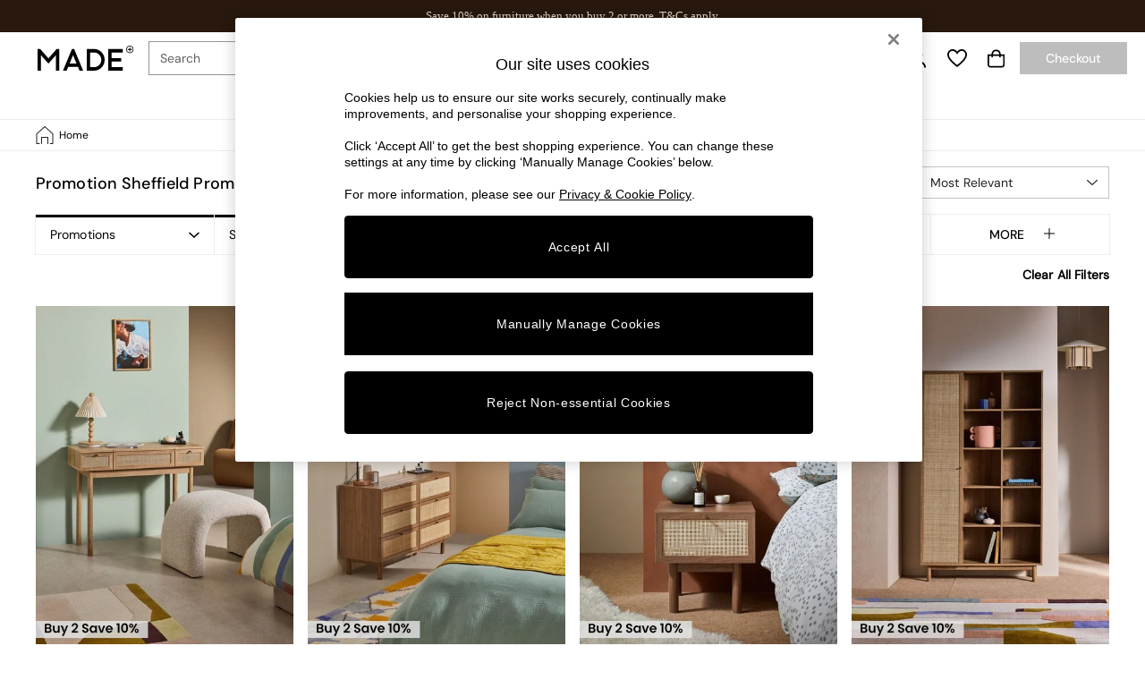

--- FILE ---
content_type: application/javascript
request_url: https://www.made.com/static/862ed45d6bd7bdd7ab09d36012ee59383ca500110012b1
body_size: 64205
content:
'use strict';(function(t){function f(c){if(m[c])return m[c].exports;var b=m[c]={v:c,m:!1,exports:{}};t[c].call(b.exports,b,b.exports,f);b.m=!0;return b.exports}var m={};f.c=m;f.d=function(c,b,k){f.o(c,b)||Object.defineProperty(c,b,{enumerable:!0,get:k})};f.r=function(c){"undefined"!==typeof Symbol&&Symbol.toStringTag&&Object.defineProperty(c,Symbol.toStringTag,{value:"Module"});Object.defineProperty(c,"__esModule",{value:!0})};f.t=function(c,b){b&1&&(c=f(c));if(b&8)return c;if(b&4&&"object"===typeof c&&
c&&c.l)return c;var k=Object.create(null);f.r(k);Object.defineProperty(k,"default",{enumerable:!0,value:c});if(b&2&&"string"!=typeof c)for(var p in c)f.d(k,p,function(u){return c[u]}.bind(null,p));return k};f.n=function(c){var b=c&&c.l?function(){return c["default"]}:function(){return c};f.d(b,"a",b);return b};f.o=function(c,b){return Object.prototype.hasOwnProperty.call(c,b)};f.p="";return f(0)})([function(){function t(a){var d=a.message,g=a.filename,h=a.lineno,n=a.colno,e=a.error;if(e&&"#$%^!@#%"===
e.a)A.call(a);else if(!p.includes(g))return!1;10<w.length?a=!0:(a=a.message,w.includes(a)?a=!0:(w.push(a),a=36E5<B()?!0:!1));if(a)return!1;a={};a.a=d;a.b=g;a.c=h;a.d=n;a.e=e?e.stack:"";a.f=e?e.name:"";var l;d=(l={},l.a=document.hasFocus(),l.b=document.readyState,l.c=0,l.d=0,l.e=0,l);try{var x=performance.memory||{usedJSHeapSize:0,jsHeapSizeLimit:0};d.d=Math.round(x.usedJSHeapSize/1048576);d.e=Math.round(x.usedJSHeapSize/x.jsHeapSizeLimit*100);d.c=Math.round(performance.now())}catch(F){}e=(a.g=d,a.h=
e.b,a.i=e.c,a);f(e);return!1}function f(a){var d;if(z)Array.isArray(a)?q.push.apply(q,c([],m(a),!1)):q.push(a);else{a=(d={},d.a=v,d.b=Array.isArray(a)?a:[a],d);d=a.a;var g;if(!r&&(r=y?y("PIM-SESSION-ID")||"":"",!r&&navigator.cookieEnabled))try{r=(g=/(^|; )PIM-SESSION-ID=([A-Za-z0-9]{16})($|;)/.exec(document.cookie))&&g[2]||""}catch(h){}g=r;d.d=g;g=a.a;d=window.___dm;g.f="number"==typeof d?d:void 0;a.b.toJSON=void 0;C("".concat(D,"/ae").concat("?".concat("c","=").concat(v.b)),E(a))}}var m=this&&this.s||
function(a,d){var g="function"===typeof Symbol&&a[Symbol.iterator];if(!g)return a;a=g.call(a);var h,n=[];try{for(;(void 0===d||0<d--)&&!(h=a.next()).done;)n.push(h.value)}catch(l){var e={error:l}}finally{try{h&&!h.done&&(g=a["return"])&&g.call(a)}finally{if(e)throw e.error;}}return n},c=this&&this.u||function(a,d,g){if(g||2===arguments.length)for(var h=0,n=d.length,e;h<n;h++)!e&&h in d||(e||(e=Array.prototype.slice.call(d,0,h)),e[h]=d[h]);return a.concat(e||Array.prototype.slice.call(d))},b,k,p=["64885_1825202523.js","65226_747628217.js","64854_1825202523.js","65319_1825172608.js","65350_1825232252.js","65257_1825232097.js"];
if(document.currentScript){var u=document.currentScript.src;u&&p.push(u)}var w=[],q=[],D=function(){if(false){var a=document.currentScript;try{return(new URL(a.src)).href}catch(d){}}return "https://p11.techlab-cdn.com"}(),z=!0,C=navigator.sendBeacon.bind(navigator),E=JSON.stringify,B=performance.now.bind(performance),A=Event.prototype.stopImmediatePropagation;a:{try{var y=window.sessionStorage.getItem.bind(window.sessionStorage);break a}catch(a){}y=void 0}var v=(b={},b.a=746704510,b.b=
"6012ee59383ca500110012b1",b.d=null,b.e=null,b.f=void 0,b.g=document.location.href,b.h=document.referrer,b.c=!0,b.i=navigator.cookieEnabled,b.j=navigator.language,b.k="",b);try{v.k=null===(k=navigator.connection)||void 0===k?void 0:k.effectiveType}catch(a){}try{v.c=window!==window.top}catch(a){}window.addEventListener("error",t);window.addEventListener("cpc_custom",t);window.addEventListener("load",function(){z=!1;q.length&&f(q)});var r}]);
if((function(){try{return !!Promise.prototype.finally}catch(e){return!1}})()){
(function(EnwmvY){/*
 Compiled on 2025-12-02 14:18:52.208 || 746704510 | 64885_1825202523^65226_747628217^64854_1825202523^65319_1825172608^65350_1825232252^65257_1825232097 */
'use strict';(function(M){function Q(z){if(fa[z])return fa[z].exports;var O=fa[z]={Ic:z,ic:!1,exports:{}};M[z].call(O.exports,O,O.exports,Q);O.ic=!0;return O.exports}var fa={};Q.c=fa;Q.d=function(z,O,Z){Q.oc(z,O)||Object.defineProperty(z,O,{enumerable:!0,get:Z})};Q.r=function(z){"undefined"!==typeof Symbol&&Symbol.toStringTag&&Object.defineProperty(z,Symbol.toStringTag,{value:"Module"});Object.defineProperty(z,"__esModule",{value:!0})};Q.t=function(z,O){O&1&&(z=Q(z));if(O&8)return z;if(O&4&&"object"===
typeof z&&z&&z.Sb)return z;var Z=Object.create(null);Q.r(Z);Object.defineProperty(Z,"default",{enumerable:!0,value:z});if(O&2&&"string"!=typeof z)for(var xa in z)Q.d(Z,xa,function(Ba){return z[Ba]}.bind(null,xa));return Z};Q.n=function(z){var O=z&&z.Sb?function(){return z["default"]}:function(){return z};Q.d(O,"a",O);return O};Q.oc=function(z,O){return Object.prototype.hasOwnProperty.call(z,O)};Q.p="";return Q(5)})([function(M,Q,fa){(function(z,O){function Z(ca,sa=13){return ca.map(Ca=>String.fromCharCode(Ca-
sa)).join("")}fa.d(Q,"a",function(){return ma});var xa,Ba,ha;let ia=!1;const ja=Z([81,82,79,98,84]),ta=Z([89,92,80,78,89,108,82,91,99]),Ia=Z([81,82,79,98,84,108,79,98,83,83,82,95]),Na=Z([86,96,108,80,92,90,90,92,91,108,87,96]),Ya=Z([93,78,86,91,97,108,96,82,91,96,86,97,86,99,82,108,78,95,82,78,96]),R={[ja]:!(null===(xa=null===z||void 0===z?void 0:z.gb)||void 0===xa||!xa[ja]),[ta]:!(null===(Ba=null===z||void 0===z?void 0:z.gb)||void 0===Ba||!Ba[ta]),[Ia]:!(null===(ha=null===z||void 0===z?void 0:z.gb)||
void 0===ha||!ha[Ia]),[Na]:!0,[Ya]:!1},ma=()=>{};(function(){var ca,sa;if(sa=!ia)try{sa=z&&"object"==typeof z&&null!=z.Pb&&null!=z.Pb.node&&"object"==typeof O&&new Function("try {return this===global}catch(e){return false}")}catch(Ca){sa=!1}if(sa){ia=!0;try{null===(ca=O.require)||void 0===ca?void 0:ca.call(O,"dotenv").Fc()}catch(Ca){}for(const Ca in R)O[Ca]=R[Ca]}})()}).call(this,fa(1),fa(2))},function(M){function Q(){throw Error("setTimeout has not been defined");}function fa(){throw Error("clearTimeout has not been defined");
}function z(R){if(ia===setTimeout)return setTimeout(R,0);if((ia===Q||!ia)&&setTimeout)return ia=setTimeout,setTimeout(R,0);try{return ia(R,0)}catch(ma){try{return ia.call(null,R,0)}catch(ca){return ia.call(this,R,0)}}}function O(R){if(ja===clearTimeout)return clearTimeout(R);if((ja===fa||!ja)&&clearTimeout)return ja=clearTimeout,clearTimeout(R);try{return ja(R)}catch(ma){try{return ja.call(null,R)}catch(ca){return ja.call(this,R)}}}function Z(){Ia&&Na&&(Ia=!1,Na.length?ta=Na.concat(ta):Ya=-1,ta.length&&
xa())}function xa(){if(!Ia){var R=z(Z);Ia=!0;for(var ma=ta.length;ma;){Na=ta;for(ta=[];++Ya<ma;)Na&&Na[Ya].rc();Ya=-1;ma=ta.length}Na=null;Ia=!1;O(R)}}function Ba(R,ma){this.cc=R;this.Tb=ma}function ha(){}M=M.exports={};var ia,ja;try{"function"===typeof setTimeout?ia=setTimeout:ia=Q}catch(R){ia=Q}try{"function"===typeof clearTimeout?ja=clearTimeout:ja=fa}catch(R){ja=fa}var ta=[],Ia=!1,Na,Ya=-1;M.Lc=function(R){var ma=Array(arguments.length-1);if(1<arguments.length)for(var ca=1;ca<arguments.length;ca++)ma[ca-
1]=arguments[ca];ta.push(new Ba(R,ma));1!==ta.length||Ia||z(xa)};Ba.prototype.rc=function(){this.cc.apply(null,this.Tb)};M.title="browser";M.Dc=!0;M.gb={};M.Ac=[];M.version="";M.Pb={};M.Nc=ha;M.addListener=ha;M.once=ha;M.Mc=ha;M.removeListener=ha;M.Uc=ha;M.Hc=ha;M.Oc=ha;M.Pc=ha;M.Jc=function(){return[]};M.Cc=function(){throw Error("process.binding is not supported");};M.Gc=function(){return"/"};M.Ec=function(){throw Error("process.chdir is not supported");};M.Wc=function(){return 0}},function(M){var Q=
function(){return this}();try{Q=Q||(new Function("return this"))()}catch(fa){"object"===typeof window&&(Q=window)}M.exports=Q},function(){},function(){},function(M,Q,fa){function*z(a){a:{try{var b=Array.from(a);break a}catch(c){}b=void 0}if(b)for(yield a,a=0;a<b.length;a++)yield*z(b[a])}function O(){K.k(this.u)}var Z,xa,Ba,ha,ia,ja,ta,Ia,Na,Ya,R,ma;function ca(a){var b=a[3];if(b)return b;{b=ya.z("q").c.y;const c=[...a],d=a.map(e=>null!==e&&void 0!==e?e:-1).toString();b=b.g(d,c);return a[3]=b}}function sa(a,
b){return new RegExp(a.join(""),b)}function Ca(a){const b={Da:!1,$:!1},c=location.hostname+location.pathname,d=document.documentElement.innerHTML;for(const l of a){var e=l.a,f=l.b;const h=l.c;a=l.h;const k=h&&0<h.length;if(e&&e.length)for(const m of e)if(c.endsWith(m))if(k&&h&&h.length){if(Yf(h,d))return b.$=!0,b}else return b.$=!0,b;if(f&&f.length)for(const m of f){var g=m.f.g;const p=g.d,v=new RegExp(m.f.k,m.g);g=`${g.a?location.hostname:""}${location.pathname}${g.c||p?location.search+location.hash:
""}`;if(v&&v.test(g))if(k&&h&&h.length){if(Yf(h,d))return b.Da=!!m.j,b.$=!0,b}else return b.Da=!!m.j,b.$=!0,b}if(!(e&&e.length||f&&f.length)&&h&&h.length)for(const m of h)if(e=m.d,m.e?!d.includes(e):d.includes(e))return b.$=!0,b;if(a&&a.length){e=eb.v.h.i(document);for(const m of a)if(a=m.e,f=!!Zf(e,m.i),a?!f:f)return b.$=!0,b}}return b}function $f(a,b,c=!0){const d=a.m;b||!a.f?a=0:(b=d.g,a=Math.random()<=d.i||$k(d.h)&&Ca(b).$||al(c)?2:a.p?1:0);return a}function bl(){const a=window.navigator.userAgent,
b=void 0!==window.chrome;if(!a.includes("Chrome/")&&!b){if(a.includes("Firefox/"))return 1;if(a.includes("AppleWebKit"))return 2}return 0}function ag(a,b){const c={"PIM-SESSION-ID":new RegExp(/[^A-Za-z0-9]/g)};return b&&c[a]&&!c[a].test(b)?!0:!1}function bg(a,b,c){const d=()=>{if(b){const e=Oa.g.d("PIM-SESSION-ID");if(a!==e[0]||1<e.length)Oa.g.e("PIM-SESSION-ID"),Oa.g.c("PIM-SESSION-ID",a)}c&&a!==c.m("PIM-SESSION-ID")&&c.e("PIM-SESSION-ID",a)};eb.v.k.a(window,"pagehide",d);1000&&
eb.n.m.b(d,1000)}function cl(a,b){const c="toString"in b;b.toString=()=>Object.toString.apply(a);cc.add(b.toString);c||Za.c(b,"toString",{enumerable:!1})}function dl(a,b){if(!Za.e(a,dc)){var c=function(){return a.toString()};cc.add(c);Za.c(a,dc,{value:c,writable:!0,enumerable:!1,configurable:!1});b.get=el;b.set=fl}}function el(a,b,c){return"toString"==b?a[dc]:Reflect.get(a,b,c)}function fl(a,b,c,d){return"toString"==b?a[dc]=c:Reflect.set(a,b,c,d)}function na(a,b,c){const d=
a.get(b);if(d){if(d.has(c))return!1;d.add(c)}else a.set(b,new Set([c]));return!0}function Pa(a,b,c,d){const e=a.get(b);e?(a=e.get(c))?a.add(d):e.set(c,new Set([d])):a.set(b,new aa.v.F.a([[c,new Set([d])]]))}function Jb(a,b,c){if(a=a.get(b))if(c=a.get(c))return c}function gl(a){ec(a);var b=a.History;if((b=b&&b.prototype)&&na($a,b," ")){var c=b.pushState,d=b.replaceState;oa(c)&&(b.pushState=S(c,{apply(e,f,g){e=e.apply(f,g);ec(a);return e}}));oa(d)&&(b.replaceState=S(d,{apply(e,f,g){e=e.apply(f,g);ec(a);
return e}}));Ra.a(a,"popstate",()=>{ec(a)});Ra.a(a,"hashchange",()=>{ec(a)})}}function ec(a){try{const b=ua.f(a.location.href);cg.add(b)}catch(b){}}function fc(a,b,c,...d){switch(a){case 1:d.forEach(e=>Pa(Z,c,e,b));break;case 0:d.forEach(e=>{Pa(ta,c,e,b);Pa(Z,c,e,b)})}}function Tc(a,b,c,...d){switch(a){case 1:d.forEach(e=>Pa(xa,c,e,b));break;case 0:d.forEach(e=>{Pa(Ia,c,e,b);Pa(xa,c,e,b)})}}function Vd(a,b,c,...d){switch(a){case 1:d.forEach(e=>Pa(Ba,c,e,b));break;case 0:d.forEach(e=>{Pa(Na,c,e,b);
Pa(Ba,c,e,b)})}}function D(a,b,c,...d){switch(a){case 1:d.forEach(e=>Pa(ha,c,e,b));break;case 0:d.forEach(e=>{Pa(Ya,c,e,b);Pa(ha,c,e,b)})}}function Wd(a,b,c){switch(a){case 1:na(ia,c,b);break;case 0:na(R,c,b),na(ia,c,b)}}function Xd(a,b,c){na(ma,c,b);switch(a){case 1:na(ja,c,b);break;case 0:na(ma,c,b),na(ja,c,b)}}function hl(a){const b=Ba.get(a),c=(pa.v(a,"HTML")||pa.v(a,"SVG"))&&"Element"!==a?"Element":void 0;a=c&&c!==a&&Ba.get(c);return[...(b||[]),...(a||[])].reduce((d,[e,f])=>{e=e.toLowerCase();
const g=d.Ia[e]||(d.Ia[e]=[]),l=d.La[e]||(d.La[e]=[]),h=d.Ja[e]||(d.Ja[e]=[]),k=d.Ka[e]||(d.Ka[e]=[]);f.forEach(m=>{g.push(m.ja);l.push(m.ma);h.push(m.ka);k.push(m.la)});return d},{Ia:{},La:{},Ja:{},Ka:{}})}function wb(a,b){const c=Jb(ha,a,b);if(!c)return c;a=Jb(Ya,a,b);return{ba:[...c],Aa:a?[...a]:void 0}}function dg(a){return(a=ia.get(a))?[...a]:void 0}function Yd(a){const b=ja.get(a);if(!b)return b;a=ma.get(a);return{ba:[...b],Aa:a?[...a]:void 0}}function il(){const a=Z.get("CSSStyleDeclaration"),
b=xa.get("CSSStyleDeclaration");return a&&b?[...a.keys(),...b.keys()]:a?[...a.keys()]:b?[...b.keys()]:[]}function jl(a,b,c,d,e){if(na($a,c,e)){var f=d.set;f&&(d.set=function(g){if(g){const l=da(g,void 0),h=Sa(eg,b,b,l);g=Kb(g,b,l,h,Zd(a,this,e),1===$d&&b===fg)}return f.call(this,g)})}}function kl(a,b,c,d,e,f){const g=e.Cb,l=e.Ba;if(na($a,b,g)){var h=e.Ib;if(h){const p=c.get;p&&(c.get=function(){const v=p.call(this);if(v){const n=Lb&&2!=Mb?h.Aa:h.ba;if(!n)return v;var u=da(void 0,void 0);u=za(2,l,
d,null,null,this,f,u);return a.ca(n,u,()=>v)}return v})}var k=e.Kb;if(k){const p=c.set;if(p){const v=ll(d,l);c.set=function(u){const n=Lb&&2!=Mb?k.Aa:k.ba;if(!n)return v&&v(this,u,da(u,void 0)),p.call(this,u);var q=da(u,void 0);v&&v(this,u,q);q=za(1,l,d,null,[u],this,f,q);return a.ca(n,q,()=>p.call(this,u))}}}var m=e.ec;m&&(c=oa(b[g])&&b[g])&&(c=S(c,{apply:function(p,v,u){const n=Lb&&2!=Mb?m.Aa:m.ba;if(!n)return p.apply(v,u);var q=da(u[0],void 0);q=za(0,l,d,null,u,v,f,q);return a.ca(n,q,()=>p.apply(v,
u))}}),b[g]=c)}}function ml(a,b){const c=()=>{},d=dg("submit"),e=d&&function(l){Nb.b(l)&&!Nb.a(l)&&(l=ae(gg,be,be,l,l.target,b,null),a.ca(d,l,c))},f=dg("click"),g=f&&function(l){Nb.b(l)&&!Nb.a(l)&&(l=ae(hg,ig,null,l,l.target,b,null),a.ca(f,l,c))};e&&Ra.a(b,"submit",e);g&&Ra.a(b,"click",g);if(e||g){const l=b.Event.prototype;["stopPropagation","stopImmediatePropagation"].forEach(h=>{var k=oa(l[h])&&l[h];k&&na($a,l,h)&&(k=S(k,{apply:(m,p)=>{switch(p.type){case "submit":e&&e(p);break;case "click":g&&
g(p)}return m.apply(p)}}),l[h]=k)})}}function ll(a,b){if(a===jg&&kg.has(b))return(c,d,e)=>{null!==e&&d&&(d=K.c.e.f(e))&&(d=d.k({fa:!0}),d=lg(d),gc.set(c,d))}}function nl(a,b,c){const d=c.J,e=c.Ba,f=b[d];if(na($a,f,"new")){var g=c.dc;if(g&&oa(f)){var l=fb.N(d);Ob(b,d,f,{construct:(h,k)=>{const m=Lb&&2!=Mb?g.Aa:g.ba;if(!m)return new h(...k);var p=da(k[0],void 0);p=za(0,Uc,e,e,k,null,b,p);return a.ca(m,p,()=>new h(...k),[l,f])}})}}}function ol(a){const b=[];do b.push(...Object.getOwnPropertyNames(a)),
a=a.__proto__;while(a&&a!==Object.prototype);return[...(new Set(b))]}function Kb(a,b,c,d,e=!1,f=!1){const g=(l,h,k)=>{const m=lb;lb=c;Vc.clear();hc=[];const p=g.Va,v=mg(null,b,p,c);l=l.apply(h,k);ng(v,p,k&&k[0]&&"string"===typeof k[0].type&&k[0].type||"");lb=m;return l};g.Va=d;og(g,d);a=S(a,{apply:g},f);return e?Wc(a):a}function Wc(a){return function(b){if(!b||!b.data||"object"!=typeof b.data||!pg(b.data))return a.call(this,b)}}function Zd(a,b,c){return("message"==c||"onmessage"==c)&&(b instanceof
a.Worker||!!a.SharedWorker&&b instanceof a.MessagePort)}function pl(a){const b=a.EventTarget.prototype;Xc.forEach(c=>{const d=qg[c];if(b[c]&&na($a,b,c)){var e=b[c];if(oa(e)){switch(c){case "addEventListener":var f=(l,h,k)=>{h=h||a;const m=k[0],p=k[1];if(p){Yc&&"unload"==m&&I.t.k();if(Da.has(p))return l.apply(h,k);const v=Zc(h,p)||{};let u=v[m];if(u)return k[1]=u,l.apply(h,k);const n=da(p,void 0),q=Sa(d,ic,ic,n),t=Zd(a,h,m);"object"==typeof p?u=new Proxy(p,{get(r,gb,jc){const kc="handleEvent"==gb?
r[gb]:void 0;if(kc){if(xb.has(kc))return xb.get(kc).bind(r);gb=Kb(kc,ic,n,q,t);xb.set(kc,gb);return gb.bind(r)}return Reflect.get(r,gb,jc)}}):u=Kb(p,ic,n,q,t);k[1]=u;v[m]=u;Da.add(u);rg(h,p,v)}return l.apply(h,k)};break;case "removeEventListener":f=(l,h,k)=>{const m=k[0],p=k[1],v=p&&Zc(h||a,p)||{};k[1]=v[m]||p;l=l.apply(h||a,k);v&&v[m]&&delete v[m];return l};break;case "dispatchEvent":f=(l,h,k)=>l.apply(h||a,k);break;default:throw Error();}e=S(e,{apply:f});var g=sg[c];Za.c(b,g,{value:e,writable:!0,
enumerable:!1,configurable:!1});Za.c(b,c,{set:function(l){"function"==typeof l&&(l=S(l,{apply:f}));(1===lc?this||a:this)[g]=l},get:function(){return(1===lc?this||a:this)[g]}})}}})}function ql(a){const b=a.EventTarget.prototype;Xc.forEach(c=>{if(b[c]&&na($a,b,c)){var d=b[c];oa(d)&&(d=S(d,{apply:(e,f,g)=>{const l=g[0],h=g[1];Yc&&h&&"unload"==l&&I.t.k();if(h&&Zd(a,f,l))switch(c){case "removeEventListener":var k=Zc(f||a,h)||{};g[1]=k[l]||h;break;case "addEventListener":if(!Da.has(h)){"object"==typeof h?
k=new Proxy(h,{get(p,v,u){const n="handleEvent"==v?p[v]:void 0;if(n){if(xb.has(n))return xb.get(n).bind(p);v=Wc(n);xb.set(n,v);return v.bind(p)}return Reflect.get(p,v,u)}}):k=Wc(h);g[1]=k;var m=Zc(f||a,h)||{};m[l]=k;Da.add(k);rg(f||a,h,m)}}return e.apply(f||a,g)}}),b[c]=d)}});["Worker","MessagePort"].forEach(c=>{var d,e;const f=(c=null===(d=a[c])||void 0===d?void 0:d.prototype)&&(null===(e=$c(c,"onmessage"))||void 0===e?void 0:e.set);f&&Za.c(c,"onmessage",{set:function(g){(this["  $$__onmessage"]=
g)&&(g=Wc(g));f.call(this,g)},get:function(){return this["  $$__onmessage"]||null}})})}function rl(a){var b;if(a.onunload)I.t.k();else{var c=[a];for(const d of["HTMLBodyElement","HTMLFrameSetElement"]){const e=null===(b=a[d])||void 0===b?void 0:b.prototype;e&&c.push(e)}for(let d of c)if(a=$c(d,"onunload")){const e=a.set;e&&(a.set=function(f){f&&I.t.k();return e.call(this,f)},Za.c(d,"onunload",a))}}}function tg(a,b,c,d,e){for(e=e[Symbol.iterator]();;)try{for(const f of e){const g=$c(c,f);g&&(jl(a,
b,c,g,f),d[f]=g)}break}catch(f){}}function sl(a,b){a=b.Object;var c=S(a.getOwnPropertyDescriptor,{apply(d,e,f){d=d.apply(e,f);if(!d||!cc.has(d.value))return Ja&&d&&(e=f[0],f=f[1],!e||e!==b.EventTarget.prototype||"removeEventListener"!==f&&"addEventListener"!==f&&"dispatchEvent"!==f||(d.value=e[f],d.writable=!0,delete d.get,delete d.set)),d}});a.getOwnPropertyDescriptor=c;c=S(a.getOwnPropertyDescriptors,{apply(d,e,f){if((d=d.apply(e,f))&&d.toString&&cc.has(d.toString.value))for(const g of ce)try{delete d[g]}catch(l){}tl(b,
d,f);return d}});a.getOwnPropertyDescriptors=c;c=S(a.getOwnPropertyNames,{apply(d,e,f){const g=f[0];d=d.apply(e,f);if(!g)return d;for(e=0;e<ce.length;e++)f=ce[e],cc.has(g[f])&&(f=ul.call(d,f),-1<f&&vl.call(d,f,1));return d}});a.getOwnPropertyNames=c;c=S(a.defineProperty,{apply(d,e,f){if(Ja){const g=f[0],l=f[1],h=f[2];if(g&&g===b.EventTarget.prototype&&("removeEventListener"===l||"addEventListener"===l||"dispatchEvent"===l))return g[l]=h.value,g}return d.apply(e,f)}});a.defineProperty=c;c=S(a.defineProperties,
{apply(d,e,f){if(Ja){const g=f[0],l=f[1];g&&l&&Xc.forEach(h=>{const k=l[h];k&&k.value&&(delete l[h],g[h]=k.value)})}return d.apply(e,f)}});a.defineProperties=c}function wl(a){a.URL.createObjectURL=S(a.URL.createObjectURL,{apply(b,c,d){if(d&&d[0]&&qa(d[0],a,"0")){const e=d[0];b=b.apply(c,d);I.x.a(b,e);return b}return b.apply(c,d)}});Ob(a,"Blob",a.Blob,{construct:(b,c)=>{b=new b(...c);I.x.u(b,c);return b}})}function xl(a){Ob(a,"Request",a.Request,{construct:(b,c)=>{b=new b(...c);let d=[...c];c=c[0];
qa(c,a,"3")&&(d=I.x.d(c)||[c.url]);I.x.c(b,d);return b}})}function yb(a,b,c,d){Object.entries(c).forEach(([e,f])=>d(a,b,e,...f))}function mb(a,b,c,d){ad(a,b,d);yb(a,c,d,Vd)}function ad(a,b,c){yb(a,b,c,Tc)}function ba(a,b,c,d,e){return{Za:void 0,get ["h"](){this.Za||(this.Za=W.c.t(this.d));return this.Za},$a:void 0,get ["d"](){this.$a||(this.$a=ua.g(a,b));return this.$a},Oa:void 0,get ["k"](){if(void 0!==this.Oa)return this.Oa;try{return this.Oa=this.d?new aa.n.n.p(this.d):null}catch(f){return this.Oa=
null}},["g"]:c,["l"]:d,["f"]:!!e}}function ug(a){const b={};Object.entries(a).forEach(([c,d])=>{c=c.toLowerCase();(b[c]=b[c]||[]).push(d)});return b}function mc(a){return(b,c)=>{b.c=!0;return a(b,c)}}function Ta(a,b,c,d,e,f){const g=(l,h,k)=>{lb=e;Vc.clear();hc=[];const m=g.Va,p=mg(c,d,m,e);l=l.apply(h,k);ng(p,m);lb=null;return l};g.Va=f;og(g,f);return S(a,{apply:g})}function yl(a){"setInterval setTimeout setImmediate requestIdleCallback requestAnimationFrame webkitRequestAnimationFrame queueMicrotask".split(" ").forEach(b=>
{const c=a[b];if(c&&oa(c)){const d=vg[b];a[b]=S(c,{apply:(e,f,g)=>{"string"==typeof g[0]&&(g[0]=new a.Function(g[0]));const l=da(g[0],void 0),h=Sa(d,nb,nb,l);g[0]=Ta(g[0],a,d,nb,l,h);return e.apply(f||a,g)}})}})}function zl(a){["MutationObserver","ResizeObserver","PerformanceObserver","IntersectionObserver","ReportingObserver"].forEach(b=>{const c=a[b];if(c&&oa(c)){const d=de[b];Ob(a,b,c,{construct:(e,f)=>{if(f[0]){const g=da(f[0],void 0),l=Sa(Uc,d,d,g);f[0]=Ta(f[0],a,Uc,d,g,l)}return new e(...f)}})}});
a.WebKitMutationObserver&&a.MutationObserver&&(a.WebKitMutationObserver=a.MutationObserver)}function Al(a){const b=a.Promise;if(!na($a,a,"Promise"))return b;b.resolve=S(b.resolve,{apply:(d,e,f)=>{const g=f[0];if(g&&"object"==typeof g&&!(g instanceof b)&&"then"in g){const l=da(g,void 0),h=Sa(bd.resolve,ob,ob,l);f[0]=new Proxy(g,{get:function(k,m,p){return"then"===m?(m=k[m],"function"!==typeof m?m:Ta(m,a,bd.resolve,ob,l,h).bind(k)):Reflect.get(k,m,p)}})}return d.apply(e,f)}});const c=b.prototype;["then",
"catch","finally"].forEach(d=>{const e=bd[d],f=c[d];oa(f)&&(c[d]=S(f,{apply:(g,l,h)=>{var k=h[0];const m=h[1],p=da(k,void 0),v=Sa(e,ob,ob,p),u=k&&Da.has(k);k&&!u&&(h[0]=Ta(k,a,e,ob,p,v),Da.add(h[0]));k=m&&Da.has(m);m&&!k&&(h[1]=Ta(m,a,e,ob,p,v),Da.add(h[1]));return g.apply(l,h)}}))});return b}function wg(a){const b=new P.a,c={};a.forEach((d,e)=>{const f=Qa.y.d.f([...(new Set(e.sort()))].join(""));c[f]?c[f].ib=[...(new Set([...c[f].ib,...d]))]:c[f]={ib:d,mc:e}});for(const d in c)b.set(c[d].mc,c[d].ib);
return b}function Bl(a){try{const g=cd.c,l=void 0==this?g.k(a):this;let h=a.f&&a.f[0];if(h){if(0==l){const [k,m]=xg(xg(h,";")[0],"=");h=k;a.f[1]=m}var b=a.u[5][0],c=yg(a);if(c){var d=va.z("i"),e=c&&d.get(c)&&ee.q(a);if(e){const {["k"]:k,["m"]:m,["n"]:p}=e,v=va.z("b").has(b);if(m&&p){a=!1;var f=Object.values(k.d).some(u=>u);0==l?a=v&&f:a=f;a&&(new g(l,p,k,h,c,m,v)).q()}}}}}catch(g){}}function Cl(a){try{const b=cd.c,c=void 0!=this?this:b.k(a),d=yg(a);if(d)if(0==c){const e=W.g.b(a.b||document);for(const f of Dl(e,
g=>g[0]))if(b.y(c,f,d)){b.m(a,f,d);break}}else{const e=a.f&&a.f[0];e&&b.y(c,e)&&b.m(a,e,d)}}catch(b){}}function zg(a){zb(a,Cl.bind(this))}function Ag(a){zb(a,Bl.bind(this))}function Bg(a){try{window[a.Fb]=a.Mb}catch(b){}return!0}function Cg(a){const b=a.parent;a:{for(let d=0;d<b.length;d++)try{if(b[d]===a){var c=!0;break a}}catch(e){}c=!1}if(c)return b}function Dg(a){const b=a.Mb;var c=document.querySelectorAll(`script[src^='${a.Lb}']`);if(1==c.length)return!1;const d="loading"==document.readyState;
return c[0]===b&&d?!1:(a=window[a.Fb])&&[...c].includes(a)&&(c=window.performance.getEntriesByName(a.src,"resource"))&&c.length&&"script"===c[0].initiatorType?!0:!1}function Eg(a){for(const b of a){const c=b[0],d=b[1],e=c.replace(/-/gim,"_");c!=e&&a.set(e,d)}}function fe(a){return{["t"]:a.t,["s"]:a.s,["n"]:a.n||200,["p"]:Array.isArray(a.p)?a.p.map(Fg):[Fg(a.p)]}}function Fg(a){if(a instanceof RegExp)return a;if(Array.isArray(a)){const b=a[0];return(a=a[1])?new RegExp(b,a):new RegExp(b)}return new RegExp(a)}
fa.r(Q);class va{static get ["w"](){return this.G}static ["b"](a){return!!this.G[a]}static ["z"](a){return this.G[a]}static ["k"](a,b){this.G[a]=b}static ["q"](){this.G={}}}va.G={};class pb{static get ["a"](){return this.G}static ["b"](a){return!!this.G[a]}static ["k"](a,b){Object.assign(b,this.M);this.G[a]=b;"function"==typeof b.r&&b.r()}static ["z"](a){return this.G[a]}static ["s"](){this.G={["k"]:void 0,["l"]:void 0,["q"]:void 0,["y"]:void 0,["b"]:void 0,["a"]:void 0,["p"]:void 0,["c"]:void 0,
["w"]:void 0,["u"]:void 0,["i"]:void 0,["t"]:void 0,["x"]:void 0,["h"]:void 0}}}pb.G={["k"]:void 0,["l"]:void 0,["q"]:void 0,["y"]:void 0,["b"]:void 0,["a"]:void 0,["p"]:void 0,["c"]:void 0,["w"]:void 0,["u"]:void 0,["i"]:void 0,["t"]:void 0,["x"]:void 0,["h"]:void 0};pb.M={["o"]:pb,["b"]:va};var El=fa(0);let w,qb,dd,ya,ge;class Gg{static M(){this.G=new w.v.F.a}static ["x"](a){return this.G.get(a)}static ["y"](a,b){return this.G.set(a,b)}}let rb;class sb{constructor(a,b=!0){rb=w?w.v.F.a:Map;this.map=
new rb(b?[["",0]]:[]);this.N=new rb(b?[["",0]]:[]);this.G=new rb(b?[[0,""]]:[]);this.R=new rb(b?[[0,""]]:[]);this.S=b}get ["a"](){return this.map}get ["b"](){return this.G}["h"](a,b){return this.M(a,b,!0)}["g"](a,b){return this.M(a,b,!1)}M(a,b,c){var d=this.map.get(a);if(void 0===d||c){if(void 0!==d&&c)return this.N.set(a,d),this.R.set(d,b||a),d;d=this.G.size;this.map.set(a,d);c&&this.N.set(a,d);this.G.set(d,b||a);this.R.set(d,c?b||a:"");return d}return d}["m"](a,b){b?a.forEach(c=>{const d=this.G.size;
this.G.set(d,c);this.map.has(c)||this.map.set(c,d)}):a.forEach(c=>this.M(c))}["e"](a){a=a?this.G.get(a):void 0;return void 0!==a?a.toString():void 0}["f"](a){return a?this.G.get(a):void 0}["c"](){return this.G.size}["d"](){return[...this.G.values()]}["k"](a){this.G=new rb(this.S?[[0,""]]:[]);this.map.forEach((b,c)=>{c=a(c);this.G.set(b,c)})}["l"](){this.G=new rb(this.R);this.map=new rb(this.N)}}class nc{constructor(a,b,c,d,e,f){this.f=a;this.a=b;this.b=c?1:0;this.c=d?1:0;this.g=e?1:0;this.h=f?1:0}["i"](){return[this.f,
this.a,this.b,this.c,this.g,0,this.h].join()}["toString"](){return this.j()}["j"](){return this.i()}["k"](a={}){return new nc(this.f,this.a,this.b,this.c,a.fa||this.g,this.h)}static ["m"](a){a=a.split(",").map(b=>parseInt(b));return new nc(a[0]||0,a[1]||0,a[2]||0,a[3]||0,a[4]||0,a[5]||0)}static ["l"](a,b){const c={["a"]:a.x.e(b.a)||"",["c"]:b.c,["b"]:b.b,["g"]:b.g,["h"]:b.h,["f"]:"",["d"]:"",["e"]:"",["n"]:""},d=a.q.e(b.f)||"";a=qb?qb.c.k(a.q.e(b.f)||""):d.replace(/\u0000/g,"");if(c.f=a)try{const e=
new w.n.n.p(a);c.n=e.pathname+e.search;c.d=e.hostname;c.e=e.protocol.slice(0,-1);return c}catch(e){}c.n=a?a:c.a;c.d="";c.e="";return c}}class x{static ["c"](a){return a[0]}static ["d"](a){return a[1]}static ["e"](a){return a[2]}static ["f"](a){return a[3]}static ["g"](a){return a[4]}static ["h"](a){return a[5]}static ["i"](a){return a[6]}static ["r"](a){return a[12]}static ["j"](a){return a[7]||null}static ["k"](a){return a[8]||null}static ["za"](a){return a[14]}static ["zb"](a){return a[15]||null}static ["zc"](a){return a[16]||
null}static ["w"](a){var b=x.r(a);if(b){b=[b,x.j(a),x.k(a)];const c=x.za(a);c&&b.push(void 0,[c,x.zb(a),x.zc(a)]);return b}return null}static ["y"](a){var b=a[13];if(!b)return null;const c={["a"]:b[0],["b"]:b[1]},d={["a"]:b[2],["b"]:b[3]};b={["a"]:b[4],["b"]:b[5]};return{["d"]:{["a"]:this.q(a,19),["b"]:this.q(a,15),["c"]:this.q(a,29),["d"]:this.q(a,30),["e"]:this.q(a,31),["f"]:this.q(a,14),["g"]:this.q(a,25),["h"]:this.q(a,26),["i"]:this.q(a,20),["j"]:this.q(a,16)},["a"]:c,["b"]:d,["c"]:b}}static ["m"](a){return a[9]}static ["n"](a){return 4===
x.d(a)?x.m(a):null}static ["o"](a){return a[10]}static ["p"](a){return a[11]}static ["q"](a,b){return 0<(a[11]&1<<b)}static ["a"](a,b){a[10]=b}static ["v"](a,b){a[3]=b}static ["x"](a,b){a[4]=b}static ["b"](a,b){a[11]|=1<<b;(b=ya&&ya.z("q"))&&b.i(a)}static ["t"](a,b){a[11]&=~(1<<b);(b=ya&&ya.z("q"))&&b.i(a)}static ["u"](a,b){a[5]=[b]}static ["s"](a,b){a[12]=b[0];a[7]=b[1];a[8]=b[2];if(b=b[4])a[14]=b[0],a[15]=b[1],a[16]=b[2]}static ["l"](a,b){const {["a"]:c,["b"]:d}=b.a,{["a"]:e,["b"]:f}=b.b,{["a"]:g,
["b"]:l}=b.c;if(c.length||d.length||e.length||f.length||g.length||l.length)a[13]=[c,d,e,f,g,l]}}class Pb{static ["a"](a){return x.q(a,0)}static ["b"](a){return x.q(a,1)}static ["c"](a){return x.q(a,6)}static ["d"](a){return x.q(a,3)}static ["f"](a){return x.q(a,4)}static ["g"](a){return x.q(a,9)}static ["h"](a){return x.q(a,10)}static ["i"](a){return x.q(a,11)}static ["j"](a){return x.q(a,12)}static ["k"](a){return x.q(a,13)}static ["l"](a){return x.q(a,14)}static ["m"](a){return x.q(a,25)}static ["n"](a){return x.q(a,
26)}static ["o"](a){return x.q(a,15)}static ["E"](a){return x.q(a,16)}static ["q"](a){return x.q(a,17)}static ["s"](a){return x.q(a,19)}static ["t"](a){return x.q(a,20)}static ["u"](a){return x.q(a,21)}static ["v"](a){return x.q(a,22)}static ["w"](a){return x.q(a,23)}static ["x"](a){return x.q(a,24)}static ["y"](a){return x.q(a,27)}static ["z"](a){return x.q(a,28)}static ["A"](a){return x.q(a,29)}static ["B"](a){return x.q(a,30)}static ["C"](a){return x.q(a,31)}static ["D"](a){return this.d(a)||this.w(a)}static ["e"](a){return x.q(a,
2)}static ["r"](a){return x.q(a,18)}static ["G"](a){return x.q(a,7)}static ["F"](a){return x.q(a,8)}}let he;const Fl=[];class oc{constructor(a,b,c){this.G=a;this.M=c;this.N=b||{[0]:new w.v.F.a,[1]:new w.v.F.a,[2]:new w.v.F.a,[3]:new w.v.F.a,[4]:new w.v.F.a,[5]:new w.v.F.a,[6]:new w.v.F.a}}static G(){he=new w.v.F.a}static ["a"](a,b,c){return a?a.map(d=>b.f(d)||null).filter(d=>!!d):c}static ["b"](a,b,c){return a?a.map(d=>b.e(d)||void 0).filter(d=>!!d):c}["e"](a){x.d(a);return"UNKNOWN"}["f"](a){return this.G.j.e(x.e(a))||
"unknown"}["g"](a){return this.G.j.e(x.f(a))||"unknown"}["h"](a){return this.G.c.e(x.g(a))||"unknown"}["j"](a){const b=this.G;return(a=oc.a(x.h(a),b.e,void 0))&&0<a.length?a.map(c=>nc.l(b,c)):Fl}["k"](a){a=x.h(a)[0];if(void 0!==a){var b=he.get(a);if(void 0!==b)return b;b=this.G;var c=b.e.f(a);b=void 0!==c?nc.l(b,c):void 0;he.set(a,b);return b}}["l"](a){return oc.b(x.o(a),this.G.q,void 0)}["r"](a){a=x.r(a);return"number"===typeof a&&a||null}["m"](a){x.j(a);return null}["n"](a){x.k(a);return null}["q"](a){const b=
x.za(a);if("number"!=typeof b)return null;const c=x.zb(a);a=x.zc(a);const d=this.G.x.e(b);return[b,(void 0)[c],"number"===typeof a&&(void 0)[a]||void 0,d]}["s"](a){var b,c=Pb.d(a);if(Pb.w(a)&&!c)return a=null===(b=this.o(a,6))||void 0===b?void 0:b.split(","),a=((null===a||void 0===a?void 0:a.map(e=>parseInt(e)))||[])[0],"number"===typeof a?[a,void 0,void 0]:null;b=this.r(a);c=this.q(a);if(!b&&!c)return null;const d=Array(4).fill(void 0);b&&(d[0]=b,d[1]=this.m(a),d[2]=this.n(a)||void 0);c&&(d[3]=c);
return d}["t"](a){var b=a[13];if(b){const c=this.G.x,d=this.G.y,e=g=>{if(0!=g.length)return g.map(l=>{l=d.f(l);const [h=-1,k=-1,m=-1,,p=-1,v=-1,u=-1]=l;return[0>h?void 0:h,0>=k?void 0:(void 0)[k]||void 0,0>=m?void 0:(void 0)[m]||void 0,0>=p?void 0:[p,(void 0)[v],0>=u?void 0:(void 0)[u]||void 0,0>=p?void 0:c.e(p)]]})};a={exact:e(b[0]),includes:e(b[1])};const f={exact:e(b[2]),includes:e(b[3])};b={exact:e(b[4]),includes:e(b[5])};return{Sc:a.exact||a.includes?a:void 0,Tc:f.exact||f.includes?f:void 0,
Rc:b.exact||b.includes?b:void 0}}}["o"](a,b){return this.G.x.e(this.N[b].get(x.i(a)))}["p"](a,b,c){const d=Pb.D(a);c=d?this.G.x.h(c):this.G.x.g(c);this.N[b].set(x.i(a),c);d&&this.M&&this.M[b].set(x.i(a),c)}}let wa;class Gl{constructor(){wa=w?w.v.F.a:Map;this.S=[];this.G=[];this.o={[0]:new wa,[1]:new wa,[2]:new wa,[3]:new wa,[4]:new wa,[5]:new wa,[6]:new wa};this.R={[0]:new wa,[1]:new wa,[2]:new wa,[3]:new wa,[4]:new wa,[5]:new wa,[6]:new wa};this.M=[];this.N=[];this.e=[0];this.b=new wa;this.c={["j"]:new sb,
["c"]:new sb,["e"]:new sb,["h"]:new sb,["q"]:new sb,["x"]:new sb,["y"]:new sb};this.d=new oc(this.c,this.o,this.R)}get ["a"](){return this.S}get [("b","c","o","d","e","f")](){return this.M}["m"](){return this.a.length}["k"](a){const b=Pb.D(a);this.G.push(b?a:void 0);return this.a.push(a)}["g"](){this.G.pop();this.a.pop()}["i"](a){const b=x.i(a),c=x.p(a);this.f[b]=c;Pb.D(a)&&(this.N[b]=c)}["n"](){this.S=[...this.G];this.M=this.N.slice();this.c.q.l();this.c.x.l();for(const a in this.o){const b=a;this.o[b]=
new w.v.F.a(this.R[b])}}}class pc{static ["r"](){const a=w.n.m.a;(0,w.v.k.a)(window,"load",()=>{const b=()=>{pc.G()||a(b,100)};a(b,0)})}static ["k"](a,...b){const c=w.v.k.a,d=w.n.m.a;this.x?d(a,20,...b):c(window,"load",()=>d(a,20,...b))}static G(){const a=window.performance.getEntriesByType("navigation");return(a&&a.length?a[0].loadEventEnd:performance.timing?performance.timing.loadEventEnd:1)?pc.x=!0:!1}}pc.x=!1;let ie,Hg,Ab,ed,je,ke,le,me;class Ea{static ["i"](){Ab=w.v.k.a;ed=w.v.k.b;je=w.e.a;ke=
w.e.b;le=w.e.c;me=w.e.d;this.M=new w.v.F.a([[3,new Set],[6,new Set],[2,new Set]]);this.G=new w.v.F.a([[0,new Set],[1,new Set],[2,new Set],[3,new Set],[6,new Set]]);this.Z=(Hg=!!ya.z("j").m.y)?"pagehide":"unload"}static ["j"](){this.da=qb.c.a();this.R(window,a=>{w.v.j.b(a)&&(this.ua=!0)});this.Na();ie=!!ya.z("j").m.p}static ["l"](a,b){if(ie)switch(a){case 0:case 1:case 3:case 6:case 2:this.G.get(a).add(b);break;case 4:this.G.set(a,b)}switch(a){case 0:/iPad/i.test(navigator.userAgent)||/iPhone/i.test(navigator.userAgent)?
this.R(window,b):Ab(window,"beforeunload",b);break;case 1:this.R(window,b);break;case 5:case 4:this.M.set(a,b);break;case 2:case 3:case 6:this.M.get(a).add(b)}}static ["m"](){if(ie){var a=this.G.get(0),b=this.G.get(1),c=this.G.get(2),d=this.G.get(3),e=this.G.get(4),f=this.G.get(6),g={initiatorType:1};for(const l of a)try{l(g)}catch(h){}for(const l of b)try{l(g)}catch(h){}this.va(g,c,d,e,f)}}static ["k"](){this.Ca()}static Na(){document.body?this.N():(this.W(window),Ab(document,"DOMContentLoaded",
()=>{this.ea(window);this.N()}));pc.k(()=>{ge.z("a").d.f({["l"]:()=>this.Pa()})})}static Pa(){const a=me(document,this.da);if(a&&a.contentWindow)for(var b=a.nextElementSibling;b;){if(this.Sa(b)){this.ea(a.contentWindow);ke(a.parentNode,a);this.N(a);break}b=b.nextElementSibling}else this.N()}static Sa(a){if(qb.n.p(a)){const b=a.tagName;if(b&&"iframe"===b.toLowerCase()||a.hasChildNodes()&&(a=(0,w.v.i.c)(a,"iframe"))&&a.length)return!0}return!1}static jb(a){if(w.v.j.b(a))if(!this.ua)w.n.m.a(this.mb.bind(this,
!0,this.X),0);else if(!this.ha){this.ha=!0;a=this.M.get(2);var b=this.M.get(3),c=this.M.get(4),d=this.M.get(6);this.va({initiatorType:0},a,b,c,d)}}static lb(){const a=this.M.get(5);a&&a()}static N(a){a||(a=le(document,"iframe"));a.id=this.da;a.style.display="none";const b=ya.z("a");b&&b.add(a);this.X=!1;Ab(a,"load",()=>{this.X=!0});je(document.documentElement,a);this.ta(a.contentWindow)?this.Ua():ke(a.parentNode,a)}static Ua(){const a=le(document,"div");a.style.display="none";je(document.documentElement,
a)}static ta(a){let b=!1;if(a)try{this.W(a),b=!0}catch(c){}if(b){this.oa.add(a);const c=ge.z("a");c&&c.f(a)}else this.ea(window),this.W(window);return b}static mb(a=!1,b=!1){var c=me(document,this.da);c&&c.contentWindow?(c=c.contentWindow,a&&this.oa.has(c)?b&&qb.t.a(4):this.ta(c)):this.N()}static W(a){this.R(a,this.ya);Ab(a,"beforeunload",this.xa)}static ea(a){this.hb(a,this.ya);ed(a,"beforeunload",this.xa)}static Ta(){Ea.ha=!1}static R(a,b){this.S.set(b,a);Ab(a,this.Z,b)}static hb(a,b){this.S.delete(b);
ed(a,this.Z,b)}static Ca(){if(Hg){for(let [a,b]of this.S)ed(b,"pagehide",a),Ab(b,"unload",a);this.S.clear();this.Z="unload"}}static va(a,b,c,d,e){for(const f of b)try{f(a)}catch(g){}for(const f of c)try{f(a)}catch(g){}if(d)try{d(a)}catch(f){}for(const f of e)try{f(a)}catch(g){}}}Ea.ha=!1;Ea.X=!1;Ea.ua=!1;Ea.oa=new WeakSet;Ea.S=new Map;Ea.ya=Ea.jb.bind(Ea);Ea.xa=Ea.lb.bind(Ea);const qc=new WeakMap;let fd;const Ig=new WeakMap;let ne;const Jg=new WeakMap;class Kg{static G(){ne=new w.v.F.a;fd=new w.v.F.a}static ["u"](a,
b){Ig.set(a,b)}static ["q"](a){return Ig.get(a)}static ["c"](a,b){Jg.set(a,b)}static ["d"](a){return Jg.get(a)}static ["a"](a,b){ne.set(a,b)}static ["b"](a){return ne.get(a)}static ["o"](a,b,c){var d=qc.get(a);if(d){switch(b){case 1:case 3:d[b]=c;break;case 2:{const [e,f]=c;d[b][e]=d[b][e]||[];d[b][e].push(f)}}qc.set(a,d)}else{d=qc.set;{const e={[1]:"",[2]:{},[3]:null};b&&(e[b]=c);b=e}d.call(qc,a,b)}}static ["t"](a){return qc.get(a)}static ["j"](a){if(fd.has(a))return fd.get(a);const b={};fd.set(a,
b);return b}}var U;const Hl=false?{[1]:"CREDIT_CARD",[2]:"CREDENTIALS",[3]:"PII",[4]:"SSN",[5]:"EMAIL"}:void 0,Il=false?{[1]:"CREDIT_CARD_NUMBER",[2]:"EXPIRATION_MONTH_YEAR",[3]:"EXPIRATION_MONTH",[4]:"EXPIRATION_YEAR",[5]:"CVV",[6]:"CARD_HOLDER_NAME",[7]:"USER_NAME",[8]:"PASSWORD",[9]:"FIRST_NAME",[10]:"LAST_NAME",[11]:"MIDDLE_NAME",[12]:"PHONE_NUMBER",[13]:"ID_NUMBER",[14]:"ADDRESS",[16]:"ZIP_CODE",[17]:"EMAIL",[18]:"PASSPORT",[19]:"FULL_NAME",
[20]:"BANK_ACCOUNT",[21]:"INTERNATIONAL_BANK_ACCOUNT_NUMBER"}:void 0,hb=false?(U=class{static xa(a){this.S();if(this.N){var {background:b,color:c,ra:d}=this.G.find(e=>0===e.type);this.W(a,"",b,c,d,!1,"IGNORED")}}static Ca(a,b,c,d){this.S();if(this.N){var {background:e,color:f,ra:g}=this.G.find(l=>3===l.type);this.W(a,b,e,f,g,!0,c,d)}}static oa(a,b,c,d,e=!1){this.S();if(this.N){var {background:f,color:g,ra:l}=e?this.G.find(h=>2===h.type):this.G.find(h=>1===h.type);this.W(a,
b,f,g,l,e,c,d)}}static ya(a,b,c){this.S();this.N&&(null===b||void 0===b?0:b.length)&&(null===c||void 0===c?0:c.length)&&(b[1]==c[1]&&b[2]==c[2]?this.X(a,this.G.find(d=>4==d.type).background):this.X(a,this.G.find(d=>5==d.type).background))}static S(){if(!this.ea){this.ea=!0;this.ua=dd.q.x("l");dd.t.l(1,this.ha);try{const d=qb.g.a(this.Z);if(d)if("0"!==d[0]&&13==d.length&&/\d+/.test(d)){var a=Date.now(),b=Number(d);if(b>a)false&&console.warn("sensitive area painter cookie timestamp must be lower than current time");
else{var c=a-36E5*this.ta;(this.N=b>c)?(console.log("sensitive area painter cookie is valid until:",new Date(a+(b-c))),this.va()):console.log("sensitive area painter token expired")}}else false&&console.warn("invalid sensitive area painter cookie timestamp");else false&&console.log(`no sensitive area painter cookie found (${this.Z})`)}catch(d){false&&console.error(d)}}}static W(a,b,c,d,e,f,g,l){try{var h=a.parentElement;
const k=h?getComputedStyle(h).flex:!1,m=h&&getComputedStyle(h).display.includes("flex");h=k&&!m;const p="IGNORED"==g?"IGNORED":Hl[g],v=l&&Il[l];e=`pimDevSaPainter${e?` ${e}`:""}`;const u=a.getClientRects()[0],n=w.e.c(document,"span");h?w.v.i.k(n,"style",`${b?"cursor: help;":""}font-size: 8px; font-weight: bolder; background-color: ${c}; color: ${d}; padding: 2px; margin-right: 1px; border-radius: 2px; position: relative; z-index: 99999; text-wrap: nowrap;`):w.v.i.k(n,"style",`${b?"cursor: help;":
""}font-size: 8px; font-weight: bolder; background-color: ${c}; color: ${d}; padding: 2px; border-radius: 2px; position: absolute; top: ${parseInt(window.scrollY+(null===u||void 0===u?void 0:u.top)+(null===u||void 0===u?void 0:u.height)+(f?15:5))}px; left: ${parseInt(null===u||void 0===u?void 0:u.left)}px; z-index: 99999; text-wrap: nowrap;`);w.v.i.k(n,"title",b||"no selector generated");w.v.i.k(n,"class",e);w.v.i.k(n,"onclick",`navigator.clipboard.writeText('${b}')`);n.innerText=`${p}${v?`- ${v}`:
""}`.replace(/_/gim," ");h?a.insertAdjacentElement("afterend",n):document.body.appendChild(n);this.X(a,c)}catch(k){false&&console.error(k)}}static X(a,b){a.style.border=`4px solid ${b}`}static ha(){console.log("cleaned sensitive area painter");w.v.h.g(document,".pimDevSaPainter").forEach(a=>a.remove())}static va(){const a=w.e.c(document,"div");w.v.i.k(a,"style","font-size: 12px; font-weight: bolder; position: fixed; top: 0px; right: 0px; left: 0px; z-index: 99999; text-wrap: nowrap; border: 5px solid #785fa247; border-radius: 15px; opacity: 0.905; width: 158px; margin: 0.3vw; overflow: hidden; line-height: 1.4; cursor: move");
w.v.i.k(a,"title","click to move the legend to the opposite side of the screen");w.v.i.k(a,"id","SaPainterLegend");var b=w.e.c(document,"div");w.v.i.k(b,"style","background-color: #262432; color: #ffffff; border-bottom: 2px solid whitesmoke; text-wrap: nowrap; font-size: 14px; height: 23px;text-align: center; cursor: not-allowed;");w.v.i.k(b,"onclick","event.stopPropagation(); return false;");b.innerText="Legend";var c=w.e.c(document,"span");w.v.i.k(c,"style","float: left; width: 20px; height: 20px; font-family: emoji; display: flex; align-items: center; justify-content: space-around; font-size: 20px; cursor: zoom-out");
w.v.i.k(c,"title","Click to minimise the legend");w.v.i.k(c,"onclick","event.stopPropagation(); \n      const legendDiv = this.parentNode.parentNode;\n      legendDiv.style.width = '15px';\n      legendDiv.style.height = '15px';\n      legendDiv.style.cursor = 'zoom-in';\n      legendDiv.title = 'click to maximise the legend';\n      return false; \n    ");c.innerText="\u2297";b.appendChild(c);c=w.e.c(document,"span");w.v.i.k(c,"style","float: right; width: 20px; height: 20px; font-family: emoji; font-size: 19px; padding: 0px 0px 2px 0px; display: flex; color: #ffffff; align-items: center; cursor: pointer");
w.v.i.k(c,"title","click to remove the old paints");w.v.k.a(c,"click",this.ha);c.innerText="\u20e0";b.appendChild(c);a.appendChild(b);for(const e of this.G.filter(f=>f.active.includes(this.ua))){var d=e.background;const f=e.color;b=e.text;c=e.ra;const g=w.e.c(document,"div");w.v.i.k(g,"class","pimLegendItem");w.v.i.k(g,"style",`background-color: ${d}; color: ${f}; padding: 5px; border-top: 1px solid whitesmoke; display: block, position: relative; top: 0; left: 0; z-index: 99999; text-wrap: nowrap`);
g.innerText=b;c&&(d=w.e.c(document,"span"),w.v.i.k(d,"style","float: right; height: 20px; font-family: emoji; font-size: 23px; padding: 0px 0px 0.5px 0px; display: flex; color: #ffffff; align-items: center; cursor: pointer; z-index: 99999"),w.v.i.k(d,"title",`click to hide/show ${b} paints`),w.v.i.k(d,"id",c),d.innerText="\u2686",g.appendChild(d));a.appendChild(g)}w.v.k.a(a,"click",function(e){var f;const g=e.target;try{if(g.id.startsWith("pimDev")){e.stopPropagation();w.v.j.c(e);const l=w.v.h.g(document,
`.${g.id}`),h="none"===(null===(f=l[0])||void 0===f?void 0:f.style.display);null===l||void 0===l?void 0:l.forEach(k=>{h?(k.style.display="",g.innerText="\u2686"):(k.style.display="none",g.innerText="\u2688")})}}catch(l){console.error(l)}});w.v.k.a(a,"click",function(e,f="158px",g="click to move the legend to the opposite side of the screen"){if(!e.target.id.startsWith("pimDev")){w.v.j.c(e);if(this.style.width!=f)return this.style.width=f,this.style.height="",this.style.cursor="move",this.title=g,
!1;""==this.style.left?(this.style.left="0",this.style.right=""):(this.style.right="0",this.style.left="");return!1}});dd.g.k(()=>document.body.appendChild(a))}},U.Z="__ibpaint__",U.ta=12,U.N=!1,U.ea=!1,U.M=2,U.da=0,U.R=1,U.G=[{background:"darkred",color:"white",text:"IGNORED FIELD",type:0,ra:"pimDevSaPainterIgnored",active:[U.R,U.M,U.da]},{background:"royalblue",color:"white",text:"AUTOMATION ONLY",type:2,ra:"pimDevSaPainterAuto",active:[U.R,U.M]},{background:"rebeccapurple",color:"white",text:"BY INPUT VALUE",
type:3,ra:"pimDevSaPainterValue",active:[U.R,U.M]},{background:"darkgoldenrod",color:"white",text:"CONFIG ONLY",type:1,ra:"pimDevSaPainterConfig",active:[U.R,U.M,U.da]},{background:"midnightblue",color:"white",text:"CC != AUTOMATION",type:5,ra:"",active:[U.M]},{background:"darkgreen",color:"white",text:"CC == AUTOMATION",type:4,ra:"",active:[U.M]}],U):void 0,oe=new WeakSet,pe=new WeakSet,Lg=Symbol();let rc,sc;class Qb{static M(a){sc=a;Qb.G=sc.Ob(!1)}static ["q"](){rc=new w.v.F.a;ya.k("d",rc);const a=
ya.z("j").j;a&&w.v.k.a(document,"DOMContentLoaded",()=>{const b=w.v.h.g(document,a);Array.from(b).forEach(c=>{this.r(c)})})}static ["r"](a,b=!1){if(!a||pe.has(a)||oe.has(a)&&(!b||!Qb.G))return null;if(void 0===w.v.n.c(a))return oe.add(a),null;var c=rc.get(a);if(c)return c;if(b){if(b=sc.hc(a)){var d=b;ca(d);rc.set(a,d);hb&&(d=b[4],c=ya.z("q").c.x.e(d[0])||"",hb.Ca(a,c,d[1],d[2]));return b}return null}a:{if(c=ya.z("j").l)for(d of c){const [g,l,h,k,m]=d;if(w.v.i.f(a,g)){d=m?Lg:{qb:g,Wb:[l,h,k]};break a}}d=
null}if(d===Lg)return null===hb||void 0===hb?void 0:hb.xa(a),pe.add(a),null;const {qb:e="",Wb:f}=d||{};c=(d=sc.Ob(!!f)&&sc.fc(a,f))||f;hb&&(f&&hb.oa(a,e,f[1],f[2]),d&&-1!=d&&d[4]&&hb.oa(a,ya.z("q").c.x.e(d[4][0]),d[4][1],d[4][2],!0),hb.ya(a,f,d&&-1!=d&&d[4]||[]));if(c&&-1!=c)return ca(c),rc.set(a,c),c;if(-1==d)return pe.add(a),null;!b&&oe.add(a);return null}}Qb.G=!0;Qb.s=ca;const Jl=sa("card.?(?:holder|owner)|name.*(\\b)?on(\\b)?.*card |(?:card|cc).?name|cc.?full.?name |^card.?nick(name)? |karteninhaber |nombre.*tarjeta |nom.*carte |nome.*cart |\u540d\u524d |\u0418\u043c\u044f.*\u043a\u0430\u0440\u0442\u044b |\u4fe1\u7528\u5361\u5f00\u6237\u540d|\u5f00\u6237\u540d|\u6301\u5361\u4eba\u59d3\u540d |\u6301\u5361\u4eba\u59d3\u540d".split(" "),
"i"),Kl=sa("(add)?(?:card|cc|acct).?(?:number|#|no|num|field);|\u30ab\u30fc\u30c9\u756a\u53f7;|\u041d\u043e\u043c\u0435\u0440.*\u043a\u0430\u0440\u0442\u044b;|\u4fe1\u7528\u5361\u53f7|\u4fe1\u7528\u5361\u53f7\u7801;|\u4fe1\u7528\u5361\u5361\u865f;|\uce74\ub4dc;|(numero|n\u00famero|num\u00e9ro)(?!.*(document|fono|phone|r\u00e9servation));|(?:visa|mastercard|discover|amex|american express).*gift.?card;|debit.*card".split(";")),Ll=sa(["verification|card.?identification|security.?code|card.?code","|security.?value",
"|security.?number|^card.?pin|c-v-v","|(cvn|cvv|cvc|csc|cvd|cid|ccv)(field)?","|\\bcid\\b"]),Ml=sa("expir|exp.*mo|exp.*date|ccmonth|cardmonth|addmonth;|gueltig|g\u00fcltig|monat;|fecha;|date.*exp;|scadenza;|\u6709\u52b9\u671f\u9650;|validade;|\u0421\u0440\u043e\u043a \u0434\u0435\u0439\u0441\u0442\u0432\u0438\u044f \u043a\u0430\u0440\u0442\u044b;|\u6708".split(";")),Nl=sa("exp|exp?.?year;|ablaufdatum|gueltig|g\u00fcltig|jahr;|fecha;|scadenza;|\u6709\u52b9\u671f\u9650;|validade;|\u0421\u0440\u043e\u043a \u0434\u0435\u0439\u0441\u0442\u0432\u0438\u044f \u043a\u0430\u0440\u0442\u044b;|\u5e74|\u6709\u6548\u671f".split(";")),
Ol=sa("(?:exp.*date[^y\\n\\r]*|mm\\s*[-/]?\\s*)yy(?:[^y]|$);|(?:exp.*date[^y\\n\\r]*|mm\\s*[-/]?\\s*)yyyy(?:[^y]|$);|expir|exp.*date|^expfield$;|gueltig|g\u00fcltig;|fecha;|date.*exp;|scadenza;|\u6709\u52b9\u671f\u9650;|validade;|\u0421\u0440\u043e\u043a \u0434\u0435\u0439\u0441\u0442\u0432\u0438\u044f \u043a\u0430\u0440\u0442\u044b".split(";")),Pl=sa("e.?mail |courriel |correo.*electr(o|\u00f3)nico |\u30e1\u30fc\u30eb\u30a2\u30c9\u30ec\u30b9 |\u042d\u043b\u0435\u043a\u0442\u0440\u043e\u043d\u043d\u043e\u0439.?\u041f\u043e\u0447\u0442\u044b |\u90ae\u4ef6|\u90ae\u7bb1 |\u96fb\u90f5\u5730\u5740 |\u0d07-\u0d2e\u0d46\u0d2f\u0d3f\u0d32\u0d4d\u200d|\u0d07\u0d32\u0d15\u0d4d\u0d1f\u0d4d\u0d30\u0d4b\u0d23\u0d3f\u0d15\u0d4d.? \u0d2e\u0d46\u0d2f\u0d3f\u0d7d |\u0627\u06cc\u0645\u06cc\u0644|\u067e\u0633\u062a.*\u0627\u0644\u06a9\u062a\u0631\u0648\u0646\u06cc\u06a9 |\u0908\u092e\u0947\u0932|\u0907\u0932\u0945\u0915\u094d\u091f\u094d\u0930\u0949\u0928\u093f\u0915.?\u092e\u0947\u0932 |(\\b|_)eposta(\\b|_) |(?:\uc774\uba54\uc77c|\uc804\uc790.?\uc6b0\ud3b8|[Ee]-?mail)(.?\uc8fc\uc18c)?".split(" "),
"i"),Ql=/^(?:[a-z0-9!#$%&'*+/=?^_`{|}~-]+(?:\.[a-z0-9!#$%&'*+/=?^_`{|}~-]+)*|"(?:[\x01-\x08\x0b\x0c\x0e-\x1f\x21\x23-\x5b\x5d-\x7f]|\\[\x01-\x09\x0b\x0c\x0e-\x7f])*")@(?:(?:[a-z0-9](?:[a-z0-9-]*[a-z0-9])?\.)+[a-z0-9](?:[a-z0-9-]*[a-z0-9])?|\[(?:(?:25[0-5]|2[0-4][0-9]|[01]?[0-9][0-9]?)\.){3}(?:25[0-5]|2[0-4][0-9]|[01]?[0-9][0-9]?|[a-z0-9-]*[a-z0-9]:(?:[\x01-\x08\x0b\x0c\x0e-\x1f\x21-\x5a\x53-\x7f]|\\[\x01-\x09\x0b\x0c\x0e-\x7f])+)\])$/,Rl=sa(["document.*number|passport","|passeport","|numero.*documento|pasaporte",
"|\u66f8\u985e"],"i"),Sl=sa(["^user$|^login$|user.?name|user.?id|login.?name|login.?id"],"i"),Tl=/^[a-zA-Z]{2}[0-9]{2}[a-zA-Z0-9]{4}[0-9]{7}([a-zA-Z0-9]?){0,16}$/;let gd,Mg,tc,qe,Ng,Rb,re;class Ul{static ["q"](){gd=qb.n.p;Mg=w.v.h;tc=w.v.i;qe=w.v.q;Ng=w.v.l;Rb=w.v.n;re=w.v.F;Bb=new re.a;se=new WeakSet;ya.k("g",Bb);Og=new re.a([["cc-name",[0,1,6]],["cc-number",[0,1,1]],["cc-csc",[0,1,5]],["cc-exp-month",[0,1,3]],["cc-exp-year",[0,1,4]],["cc-exp",[0,1,2]],["username",[0,2,7]]])}static ["r"](a){return Vl(a)||
Pg(a)}static ["m"](a){return Qg(a)||Pg(a)}}let Bb,se,Og;const Wl=a=>{switch(Rb.g(a)){case "password":return[0,2,8];case "email":return[0,5];case "url":case "time":case "week":case "range":case "search":return-1}return null},Pg=a=>{if(!a||!gd(a))return null;var b=Bb.get(a);if(b)return b;if((b=Rb.h(a)||"")&&Ql.test(b)){var c=[0,5,17];b=c;ca(b);Bb.set(a,b);return c}return b&&Tl.test(b)?(b=c=[0,3,21],ca(b),Bb.set(a,b),c):null},Vl=a=>{if(!a||!gd(a)||se.has(a))return null;var b=Bb.get(a);if(b)return b;
{const c=Qg(a);if(c&&-1!=c)return b=c,ca(b),Bb.set(a,b),c;se.add(a);return null}},Qg=a=>{if(!a||!gd(a))return null;var b=qe.d(a),c=tc.e(a)||"",d=Wl(a);if(d)return d;d=tc.e(a)||"";var e=Rb.e(a)||"",f=tc.a(a)||"",g=Ng.c(a)||"";b=b?Xl(c,b):"";c=Rb.f(a)||"";a=(Rb.a(a)||"").toLowerCase();d=[b,c,e,d,g,a,f].filter(l=>!!l);for(const l of d){if((d=Pl.test(l)?[0,5]:null)||a&&(d=Og.get(a)))return d;d=Sl.test(l)?[0,2,7]:void 0;if(d||(d=Yl(l))||(d=Rl.test(l)?[0,3,18]:null))return d}return null},Xl=(a,b)=>(a="LABEL"===
(tc.g(b)||"").toUpperCase()?b:a?Mg.f(document,`[for="${CSS.escape(a)}"]`):void 0)?qe.g(a)||"":"",Yl=a=>Kl.test(a)?[0,1,1]:Ll.test(a)?[0,1,5]:Ol.test(a)?[0,1,2]:Ml.test(a)?[0,1,3]:Nl.test(a)?[0,1,4]:Jl.test(a)?[0,1,6]:null;Object(El.a)();class ra{}"o";"b";ra.p="b";ra.r=()=>{var a=ra.o,b=ra.b;w=a.z("q");qb=a.z("y");dd=a.z("b");ge=a;ya=b;Kg.G();Gg.M();oc.G()};ra.q=Gg;ra.y=Gl;ra.j=x;ra.a=Pb;ra.z=nc;ra.s=sb;ra.g=pc;ra.t=Ea;ra.x=Kg;ra.h=Qb;ra.i=Ul;ra.n=oc;let E,Fa;class hd{}hd.b={["o"]:a=>`${(E&&E.n.r.p()||
new Date).toISOString().replace(/[ZT]/g," ").trimRight()}`+a?`, ${a}:`:"",["h"]:()=>E?E.n.r.b():Date.now()};hd.f={["v"]:a=>1E3*a,["i"]:a=>6E4*a,["h"]:a=>36E5*a,["j"]:a=>864E5*a,["l"]:a=>6048E5*a};hd.d={["v"]:a=>a/1E3,["i"]:a=>a/6E4,["h"]:a=>a/36E5,["j"]:a=>a/864E5,["l"]:a=>a/6048E5};class te{}te.s=hd;te.a=function(a,b){const c=Error();c.a="#$%^!@#%";c.b=a;c.c=b;const d=new ErrorEvent("cpc_custom",{error:c});(0,E.n.m.a)(()=>{window.dispatchEvent(d)},0)};const Zl=(a,b)=>a<b?1:a==b?0:-1,$l=(a,b)=>a>
b?1:a==b?0:-1,ue=(a,b,c)=>[...a].sort((d,e)=>c(b(d),b(e)));class id{}id.a=ue;id.b=(a,b)=>ue(a,b,$l);id.c=(a,b)=>ue(a,b,Zl);const Rg=a=>{const b=E.v.h.i(document);[,a]=b.split(`${a}=`);[a]=a?a.split(";"):[];return a||""};class Sb{}Sb.a=Rg;Sb.d=a=>{const b=E.v.b.h,c=E.v.v.k;a=E.v.h.i(document).match(new RegExp(`${a}=\\w*`,"gm"))||[];return b(a,d=>c(d,"=")[1])};Sb.e=a=>{a=`${a}=;expires=Thu, 01 Jan 1970 00:00:01 GMT`;const b=(0,E.v.v.k)(document.location.hostname,".");for(let d=b.length-2;0<=d;d--){var c=
b.slice(d).join(".");c=`${a};domain=.${c};`;E.v.h.j(document,c);E.v.h.j(document,c+";path=/")}E.v.h.j(document,a);E.v.h.j(document,a+";path=/")};Sb.b=(a=document)=>{const b=E.v.b.h,c=E.v.v.k;a=E.v.h.i(a);return b(c(a,"; "),d=>c(d,"="))};Sb.c=(a,b)=>{const c=`${a}=${b};path=/`,d=(0,E.v.v.k)(document.location.hostname,".");for(let e=d.length-1;0<=e;e--){const f=d.slice(e).join(".");E.v.h.j(document,`${c};domain=.${f};`);if(Rg(a)==b)return f}};const am=String.fromCharCode(64),bm=String.fromCharCode(126),
Sg=(a,b)=>{let c=0,d=a.length-1,e=Math.floor((d+c)/2);for(;a[e]!=b&&c<d;)b<a[e]?d=e-1:b>a[e]&&(c=e+1),e=Math.floor((d+c)/2);return e},ve=(a,b=!0)=>{let c=0;if(0===a.length)return c;const d=E&&E.v.v.b,e=E&&E.n.j.a;b&&(a=am+a+bm);for(b=0;b<a.length;b++){const f=d?d(a,b):a.charCodeAt(b);c=(c<<5)-c+f;c&=c}return e?e(c):Math.abs(c)};class jd{}jd.f=ve;jd.c=(a,b)=>{const c=Sg(a,b),d=a[c];return d===b?[b,c]:d<b?[d,c]:[a[c-1],c-1]};jd.q=(a,b)=>{const c=Sg(a,b),d=a[c];return d===b?[b,c]:d>b?[d,c]:[a[c+1],c+
1]};const cm=/^[a-zA-Z-]+[:][/]{2}/,dm=/^[a-zA-Z-]+[:][/]{2}|^(data|blob):/,em=/^[/]{2}/,Tg=a=>a.toLowerCase(),Ug=a=>{var b=a.indexOf("?");if(-1<b)return a.slice(0,b);b=a.indexOf("#");return-1<b?a.slice(0,b):a},Vg=(a,b)=>{if(!a||!a.toString)return"";"string"!==typeof a&&(a=a.toString());if(dm.test(a))return a;if(em.test(a))return location.protocol+a;try{return(new E.n.n.p(a,"string"===typeof b?b:b.toString())).href}catch(c){return a}},we=a=>E?(a=Fa.r(a),Fa.h(a,/\u0000/g,"")):a.trim().replace(/\u0000/g,
""),xe=(a,b,c=!0)=>{c=c?E&&E.n.f.a||String.fromCharCode:String.fromCharCode;let d="";for(;a<=b;a++)d+=c(a);return d},ye=xe(65,90,!1),Wg=ye.toLowerCase(),fm=xe(48,57,!1),Xg=(a,b=ye+Wg+fm)=>{let c="";const d=b.length;for(let e=0;e<a;e++)c+=b.charAt(Math.floor(Math.random()*d));return c},gm=(()=>{const a=(h,k)=>{const m=(h&65535)+(k&65535);return(h>>16)+(k>>16)+(m>>16)<<16|m&65535},b=(h,k,m,p,v,u)=>{h=a(a(k,h),a(p,u));return a(h<<v|h>>>32-v,m)},c=(h,k)=>{h[k>>5]|=128<<k%32;h[(k+64>>>9<<4)+14]=k;let m,
p,v,u,n=1732584193,q=-271733879,t=-1732584194,r=271733878;for(k=0;k<h.length;k+=16)m=n,p=q,v=t,u=r,n=b(q&t|~q&r,n,q,h[k],7,-680876936),r=b(n&q|~n&t,r,n,h[k+1],12,-389564586),t=b(r&n|~r&q,t,r,h[k+2],17,606105819),q=b(t&r|~t&n,q,t,h[k+3],22,-1044525330),n=b(q&t|~q&r,n,q,h[k+4],7,-176418897),r=b(n&q|~n&t,r,n,h[k+5],12,1200080426),t=b(r&n|~r&q,t,r,h[k+6],17,-1473231341),q=b(t&r|~t&n,q,t,h[k+7],22,-45705983),n=b(q&t|~q&r,n,q,h[k+8],7,1770035416),r=b(n&q|~n&t,r,n,h[k+9],12,-1958414417),t=b(r&n|~r&q,t,r,
h[k+10],17,-42063),q=b(t&r|~t&n,q,t,h[k+11],22,-1990404162),n=b(q&t|~q&r,n,q,h[k+12],7,1804603682),r=b(n&q|~n&t,r,n,h[k+13],12,-40341101),t=b(r&n|~r&q,t,r,h[k+14],17,-1502002290),q=b(t&r|~t&n,q,t,h[k+15],22,1236535329),n=b(q&r|t&~r,n,q,h[k+1],5,-165796510),r=b(n&t|q&~t,r,n,h[k+6],9,-1069501632),t=b(r&q|n&~q,t,r,h[k+11],14,643717713),q=b(t&n|r&~n,q,t,h[k],20,-373897302),n=b(q&r|t&~r,n,q,h[k+5],5,-701558691),r=b(n&t|q&~t,r,n,h[k+10],9,38016083),t=b(r&q|n&~q,t,r,h[k+15],14,-660478335),q=b(t&n|r&~n,q,
t,h[k+4],20,-405537848),n=b(q&r|t&~r,n,q,h[k+9],5,568446438),r=b(n&t|q&~t,r,n,h[k+14],9,-1019803690),t=b(r&q|n&~q,t,r,h[k+3],14,-187363961),q=b(t&n|r&~n,q,t,h[k+8],20,1163531501),n=b(q&r|t&~r,n,q,h[k+13],5,-1444681467),r=b(n&t|q&~t,r,n,h[k+2],9,-51403784),t=b(r&q|n&~q,t,r,h[k+7],14,1735328473),q=b(t&n|r&~n,q,t,h[k+12],20,-1926607734),n=b(q^t^r,n,q,h[k+5],4,-378558),r=b(n^q^t,r,n,h[k+8],11,-2022574463),t=b(r^n^q,t,r,h[k+11],16,1839030562),q=b(t^r^n,q,t,h[k+14],23,-35309556),n=b(q^t^r,n,q,h[k+1],4,
-1530992060),r=b(n^q^t,r,n,h[k+4],11,1272893353),t=b(r^n^q,t,r,h[k+7],16,-155497632),q=b(t^r^n,q,t,h[k+10],23,-1094730640),n=b(q^t^r,n,q,h[k+13],4,681279174),r=b(n^q^t,r,n,h[k],11,-358537222),t=b(r^n^q,t,r,h[k+3],16,-722521979),q=b(t^r^n,q,t,h[k+6],23,76029189),n=b(q^t^r,n,q,h[k+9],4,-640364487),r=b(n^q^t,r,n,h[k+12],11,-421815835),t=b(r^n^q,t,r,h[k+15],16,530742520),q=b(t^r^n,q,t,h[k+2],23,-995338651),n=b(t^(q|~r),n,q,h[k],6,-198630844),r=b(q^(n|~t),r,n,h[k+7],10,1126891415),t=b(n^(r|~q),t,r,h[k+
14],15,-1416354905),q=b(r^(t|~n),q,t,h[k+5],21,-57434055),n=b(t^(q|~r),n,q,h[k+12],6,1700485571),r=b(q^(n|~t),r,n,h[k+3],10,-1894986606),t=b(n^(r|~q),t,r,h[k+10],15,-1051523),q=b(r^(t|~n),q,t,h[k+1],21,-2054922799),n=b(t^(q|~r),n,q,h[k+8],6,1873313359),r=b(q^(n|~t),r,n,h[k+15],10,-30611744),t=b(n^(r|~q),t,r,h[k+6],15,-1560198380),q=b(r^(t|~n),q,t,h[k+13],21,1309151649),n=b(t^(q|~r),n,q,h[k+4],6,-145523070),r=b(q^(n|~t),r,n,h[k+11],10,-1120210379),t=b(n^(r|~q),t,r,h[k+2],15,718787259),q=b(r^(t|~n),
q,t,h[k+9],21,-343485551),n=a(n,m),q=a(q,p),t=a(t,v),r=a(r,u);return[n,q,t,r]},d=h=>{let k,m="",p=32*h.length;for(k=0;k<p;k+=8)m+=String.fromCharCode(h[k>>5]>>>k%32&255);return m},e=h=>{let k,m=[];m[(h.length>>2)-1]=void 0;for(k=0;k<m.length;k+=1)m[k]=0;let p=8*h.length;for(k=0;k<p;k+=8)m[k>>5]|=(Fa.b(h,k/8)&255)<<k%32;return m},f=h=>d(c(e(h),8*h.length)),g=(h,k)=>{let m=e(h);const p=[],v=[];p[15]=v[15]=void 0;16<m.length&&(m=c(m,8*h.length));for(h=0;16>h;h+=1)p[h]=m[h]^909522486,v[h]=m[h]^1549556828;
k=c(p.concat(e(k)),512+8*k.length);return d(c(v.concat(k),640))},l=h=>{let k="",m,p;for(p=0;p<h.length;p+=1)m=Fa.b(h,p),k+="0123456789abcdef".charAt(m>>>4&15)+"0123456789abcdef".charAt(m&15);return k};return(h,k,m)=>{k?m?h=g(unescape(encodeURIComponent(k)),unescape(encodeURIComponent(h))):(h=g(unescape(encodeURIComponent(k)),unescape(encodeURIComponent(h))),h=l(h)):h=m?f(unescape(encodeURIComponent(h))):l(f(unescape(encodeURIComponent(h))));return h}})();class X{}X.a=(a=16)=>Xg(1,ye+Wg)+Xg(a-1,void 0);
X.b=()=>Date.now().toString().substr(7,5)+Math.random().toString(36).substr(2,9);X.c=Tg;X.d=Tg;X.e=(a,b)=>{a=Vg(a,b);return Ug(a)};X.f=Ug;X.g=Vg;X.h=a=>{if(/^(data|blob):/.test(a))return!1;try{const b=new E.n.n.p(a);return location.origin!=b.origin}catch(b){}return null};X.i=a=>E?(0,Fa.k)(a,"?")[0]:a.split("?")[0];X.j=a=>{if(E){const b=Fa.b;return(0,Fa.k)(a," ").filter(c=>c.includes("//")||48>b(c,0)||57<b(c,0))}return a.split(" ").filter(b=>b.includes("//")||48>Fa.b(b,0)||57<Fa.b(b,0))};X.k=we;X.l=
a=>E?(a=E.v.b.h(a,we),E.v.b.c(a,b=>b&&0<b.length&&"unknown"!=b)):a.map(we).filter(b=>b&&0<b.length&&"unknown"!=b);X.m=a=>{const b=E&&Fa.k,c=b?b(a,"?"):a.split("?");if(!c[1])return a;try{const d=c.slice(1).join("?"),e=(b?b(d,"&"):d.split("&")).map(f=>(b?b(f,"="):f.split("=")).map((g,l)=>0!==l%2?`*^${g.length}`:g).join("=")).join("&");return c[0]+"?"+e}catch(d){return a}};X.n=xe;X.o=a=>{Fa.v(a,"//")&&(a="https:"+a);if(!cm.test(a))return null;try{return new E.n.n.p(a)}catch(b){}return null};X.p=a=>{const b=
{},c=E&&Fa.k,d=E&&E.v.b.f;if(!a||"string"!=typeof a)return b;a=Fa.v(a,"?")?a.substr(1,a.length):a;if(!a.length)return b;a=c?c(a,"&"):a.split("&");for(const e of a)if((a=c?c(e,"="):e.split("="))&&a.length){const f=a[0];let g="";b[f]=b[f]||[];2<a.length?(a.shift(),g=d?d(a,"="):a.join("=")):1<a.length&&(g=a[1]);b[f].push(g)}return b};X.q=a=>Object.entries(a).map(([b,c])=>`${b}=${encodeURIComponent(c)}`).join("&");X.s=gm;X.t=a=>!/^(?:about:blank|(?:data|blob|javascript):)/i.test(a);X.u=a=>{const b=/^(?:about:blank|(?:data|blob|javascript):)/i.exec(a);
return b?b[0]+ve(a):"unknown:"+ve(a)};class Yg{}try{var ze;if(ze=!!window.localStorage)window.localStorage.getItem(""),ze=!0;var Zg=ze}catch(a){Zg=!1}Yg.q=Zg;class $g{}$g.p=function(a){return a&&1===a.nodeType};const uc=a=>{if(a&&"object"===typeof a){if(Array.isArray(a))return[...a].map(b=>b&&"object"===typeof b?uc(b):b);if(a instanceof Set)return new Set([...a].map(b=>b&&"object"===typeof b?uc(b):b));if(a instanceof Map)return new E.v.F.a([...a].map(([b,c])=>[b,c&&"object"===typeof c?uc(c):c]));
if(!(a instanceof RegExp))return ah(a)}return a},ah=a=>{const b={},c=E&&E.n.i.n||Object.entries;for(const [d,e]of c(a))b[d]=uc(e);return b};class kd{}kd.q=a=>E?E.n.b.f(E.n.b.k(a)):JSON.parse(JSON.stringify(a));kd.r=a=>{const b=[];for(const c of a)b.push(uc(c));return b};kd.t=ah;const hm=Promise,bh=!(/iPad|iPhone/i.test(navigator.userAgent)&&/OS 16_1/i.test(navigator.userAgent))&&window.SharedWorker,im=Blob,jm=setTimeout,km=clearTimeout,lm=URL.createObjectURL,mm=EventTarget.prototype.addEventListener;
class ch{}ch.s=function(a,b){return new hm((c,d)=>{if(!bh)return d();const e=new im(['onconnect=c=>{const b=c.ports[0];b.onmessage=async a=>{if("c"===a.data){self.close();return}const c={},d=await Promise.all(a.data.map(([a1,b1])=>(b1?fetch(a1,b1):fetch(a1)).catch(()=>{})));for(let b=0;b<a.data.length;b++){const e=a.data[b][0],f=d[b]&&d[b].status||500;c[e]=[f,400>f&&(await d[b].text())]}b.postMessage(c)}};'],{type:"application/javascript"}),f=new bh(lm(e)),g=b?jm(()=>{f.port.postMessage("c");d()},
b):null;mm.call(f.port,"message",l=>{g&&km(g);f.port.postMessage("c");c(l.data)});f.port.start();f.port.postMessage(a)})};class Ka{}"o";"b";Ka.p="y";Ka.r=()=>{E=Ka.o.z("q");Fa=E.v.v};Ka.t=te;Ka.e=id;Ka.g=Sb;Ka.d=jd;Ka.q=kd;Ka.c=X;Ka.n=$g;Ka.j=Yg;Ka.f=ch;fa(3);const nm=JSON.parse,om=JSON.stringify;class Ae{}Ae.f=(a,b)=>nm(a,b);Ae.k=(a,b,c)=>om(a,b,c);const pm=window.atob,qm=window.btoa;class Be{}Be.q=a=>qm(a);Be.i=a=>pm(a);const rm=window.DataView,sm=window.Uint8Array,tm=window.Uint16Array,um=window.Uint32Array;
class Tb{}Tb.k=window.ArrayBuffer;Tb.d=rm;Tb.a=sm;Tb.z=tm;Tb.t=um;const vm=String.fromCharCode;class wm{static ["a"](...a){return vm(...a)}}const xm=Number.MIN_VALUE,ym=Number.NEGATIVE_INFINITY,zm=Number.NaN,Am=Number.POSITIVE_INFINITY,Bm=Number.parseInt,Cm=Number.isNaN,Dm=Number.isFinite,Em=Number.parseFloat;class Ub{static ["a"](a,b){return Bm(a,b)}static ["b"](a){return Cm(a)}static ["c"](a){return Dm(a)}static ["d"](a){return Em(a)}}Ub.e=Number.MAX_VALUE;Ub.f=xm;Ub.g=ym;Ub.h=zm;Ub.i=Am;const Fm=
Object.create,Gm=Object.defineProperties,Hm=Object.defineProperty,Im=Object.freeze,Jm=Object.getOwnPropertyDescriptor,Km=Object.getOwnPropertyDescriptors,Lm=Object.getOwnPropertyNames,Mm=Object.getPrototypeOf,Nm=Object.isExtensible,Om=Object.isFrozen,Pm=Object.isSealed,Qm=Object.keys,Rm=Object.preventExtensions,Sm=Object.seal,Tm=Object.entries,Um=Object.values,dh=Object.fromEntries;class Ce{static ["a"](a,b){return Fm(a,b)}static ["b"](a,b){return Gm(a,b)}static ["c"](a,b,c){return Hm(a,b,c)}static ["d"](a){return Im(a)}static ["e"](a,
b){return Jm(a,b)}static ["q"](a){return Km(a)}static ["f"](a){return Lm(a)}static ["g"](a){return Mm(a)}static ["h"](a){return Nm(a)}static ["i"](a){return Om(a)}static ["j"](a){return Pm(a)}static ["k"](a){return Qm(a)}static ["l"](a){return Rm(a)}static ["m"](a){return Sm(a)}static ["n"](a){return Tm(a)}static ["o"](a){return Um(a)}static ["p"](a){if(dh)a=dh(a);else{{const b={};for(const [c,d]of a)b[c]=d;a=b}}return a}}const Vm=Array.isArray,Wm=Array.from;class Xm{static ["a"](a){return Vm(a)}static ["b"](a){return Wm(a)}}
const Ym=Math.abs,Zm=Math.ceil,$m=Math.floor,an=Math.max,bn=Math.min,cn=Math.random,dn=Math.round;class en{static ["a"](a){return Ym(a)}static ["b"](a){return Zm(a)}static ["c"](a){return $m(a)}static ["d"](...a){return an(...a)}static ["e"](...a){return bn(...a)}static ["f"](){return cn()}static ["g"](a){return dn(a)}}const eh=Storage.prototype.clear,fh=Storage.prototype.setItem,gh=Storage.prototype.getItem,hh=Storage.prototype.removeItem;let vc,wc;try{vc=window.localStorage,wc=window.sessionStorage}catch(a){}class fn{static ["r"](){return eh.call(vc)}static ["e"](a,
b){return fh.call(vc,a,b)}static ["m"](a){return gh.call(vc,a)}static ["y"](a){return hh.call(vc,a)}}class gn{static ["r"](){return eh.call(wc)}static ["e"](a,b){return fh.call(wc,a,b)}static ["m"](a){return gh.call(wc,a)}static ["y"](a){return hh.call(wc,a)}}const hn=window.setTimeout,jn=window.clearTimeout,kn=window.setInterval,ln=window.clearInterval,ih=window.requestIdleCallback,jh=window.cancelIdleCallback;class mn{static ["a"](a,b,...c){return hn(a,b,...c)}static ["f"](a){return jn(a)}static ["b"](a,
b,...c){return kn(a,b,...c)}static ["w"](a){return ln(a)}static ["c"](a,b){return ih&&ih(a,b)}static ["i"](a){return jh&&jh(a)}}const nn=navigator.sendBeacon.bind(navigator);class kh{}kh.k=(a,b)=>nn(a,b);const on=XMLHttpRequest,pn=XMLHttpRequest.prototype.open,qn=XMLHttpRequest.prototype.send,rn=XMLHttpRequest.prototype.setRequestHeader,sn=XMLHttpRequest.prototype.__lookupSetter__("onreadystatechange");class tn{constructor(){this.G=new on;this.M=null}["n"](a,b,c=!0){return pn.call(this.G,a,b,c)}["j"](a,
b){return rn.call(this.G,a,b)}["x"](a){return qn.call(this.G,a)}set ["k"](a){sn.call(this.G,a);this.M=a}get ["k"](){return this.M}}const ld=window.Date,un=ld.UTC,vn=ld.now,wn=ld.parse;class lh{static ["j"](a,b,c,d,e,f,g){return un(a,b,c,d,e,f,g)}static ["b"](){return vn()}static ["v"](a){return wn(a)}}lh.p=ld;const De=window.URL,xn=De.createObjectURL,yn=De.revokeObjectURL;class mh{static ["y"](a){return xn(a)}static ["g"](a){return yn(a)}}mh.p=De;let Ua=null,ib;ib=document.createElement("iframe");
ib.style.width="0";ib.style.height="0";ib.style.display="none";(document.body||document.documentElement).appendChild(ib);Ua=ib.contentWindow;const zn=Object.toString;class nh{static ["a"](a){return zn.call(a)}}const An=String.prototype.charAt,Bn=String.prototype.charCodeAt,Cn=String.prototype.concat,Dn=String.prototype.indexOf,En=String.prototype.lastIndexOf,Fn=String.prototype.localeCompare,Gn=String.prototype.match,Hn=String.prototype.replace,In=String.prototype.search,Jn=String.prototype.slice,
Kn=String.prototype.split,Ln=String.prototype.startsWith,Mn=String.prototype.substr,Nn=String.prototype.substring,On=String.prototype.toLocaleLowerCase,Pn=String.prototype.toLocaleUpperCase,Qn=String.prototype.toLowerCase,Rn=String.prototype.toUpperCase,Sn=String.prototype.trim,Tn=String.prototype.trimLeft,Un=String.prototype.trimRight,Vn=String.prototype.valueOf;class oh{static ["a"](a,b){return An.call(a,b)}static ["b"](a,b){return Bn.call(a,b)}static ["c"](a,...b){return Cn.apply(a,b)}static ["d"](a,
b,c){return Dn.call(a,b,c)}static ["e"](a,b,c){return En.call(a,b,c)}static ["f"](a,b,c){return Fn.call(a,b,c)}static ["g"](a,b){return Gn.call(a,b)}static ["h"](a,b,c){return Hn.call(a,b,c)}static ["i"](a,b){return In.call(a,b)}static ["j"](a,b,c){return Jn.call(a,b,c)}static ["k"](a,b,c){return Kn.call(a,b,c)}static ["v"](a,b,c){return Ln.call(a,b,c)}static ["l"](a,b,c){return Mn.call(a,b,c)}static ["m"](a,b,c){return Nn.call(a,b,c)}static ["n"](a){return On.call(a)}static ["o"](a){return Pn.call(a)}static ["p"](a){return Qn.call(a)}static ["q"](a){return Rn.call(a)}static ["r"](a){return Sn.call(a)}static ["s"](a){return Tn.call(a)}static ["t"](a){return Un.call(a)}static ["u"](a){return Vn.call(a)}}
let Wn=Math.random();const H=()=>"  $$__"+(Wn+=.01).toString(36).slice(2),ph=Object.getOwnPropertyDescriptor,Cb=(a,b)=>{if(a)return B(a.prototype,b)},B=(a,b)=>{if(a&&(a=ph(a,b)))return a.get},qh=(a,b)=>{if(a&&(a=ph(a,b)))return a.set},Vb=a=>{a=nh.a(a);a=oh.k(a,"[");return!(!a||!a[1]||"e c"!==a[1][5]+a[1][6]+a[1][7])};let {fetch:md,eval:Ee}=window;!Ua||md&&Vb(md,!1)&&Vb(Ee,!1)||(md=Ua.fetch,Ee=Ua.eval);class ka{}ka.d=(a,b)=>md(a,b);ka.e=a=>Ee(a);ka.m=mn;ka.b=Ae;ka.a=Be;ka.c=Tb;ka.f=wm;ka.g=Ub;ka.h=
Xm;ka.i=Ce;ka.j=en;ka.o=kh;ka.k=fn;ka.l=gn;ka.n=mh;ka.p=tn;ka.r=lh;const Xn=Array.prototype.concat,Yn=Array.prototype.every,Zn=Array.prototype.filter,$n=Array.prototype.forEach,ao=Array.prototype.indexOf,bo=Array.prototype.join,co=Array.prototype.lastIndexOf,eo=Array.prototype.map,fo=Array.prototype.pop,go=Array.prototype.push,ho=Array.prototype.reduce,io=Array.prototype.reduceRight,jo=Array.prototype.reverse,ko=Array.prototype.shift,lo=Array.prototype.slice,mo=Array.prototype.some,no=Array.prototype.sort,
oo=Array.prototype.splice,po=Array.prototype.unshift,qo=Array.prototype.entries,ro=Array.prototype.keys,so=Array.prototype.values,to=Array.prototype.includes,uo=Array.prototype.find,vo=Array.prototype.fill,wo=Array.prototype.copyWithin;class xo{static ["a"](a,...b){return Xn.apply(a,b)}static ["b"](a,b,c){return Yn.call(a,b,c)}static ["c"](a,b,c){return Zn.call(a,b,c)}static ["d"](a,b,c){return $n.call(a,b,c)}static ["e"](a,b,c){return ao.call(a,b,c)}static ["f"](a,b){return bo.call(a,b)}static ["g"](a,
b,c){return co.call(a,b,c)}static ["h"](a,b,c){return eo.call(a,b,c)}static ["i"](a){return fo.call(a)}static ["j"](a,...b){return go.apply(a,b)}static ["k"](a,b,c){return ho.call(a,b,c)}static ["l"](a,b,c){return io.call(a,b,c)}static ["m"](a){return jo.call(a)}static ["n"](a){return ko.call(a)}static ["o"](a,b,c){return lo.call(a,b,c)}static ["p"](a,b,c){return mo.call(a,b,c)}static ["q"](a,b){return no.call(a,b)}static ["r"](a,b,c,...d){return oo.call(a,b,c,...d)}static ["s"](a,...b){return po.apply(a,
b)}static ["t"](a){return qo.call(a)}static ["u"](a){return ro.call(a)}static ["v"](a){return so.call(a)}static ["w"](a,b,c){return to.call(a,b,c)}static ["x"](a,b,c){return uo.call(a,b,c)}static ["y"](a,b,c,d){return vo.call(a,b,c,d)}static ["z"](a,b,c,d){return wo.call(a,b,c,d)}}const yo=Cb(window.Attr,"name"),rh=H(),zo={J:"Attr",Y:[{P:rh,O:yo}]};class sh{}sh.a=a=>a[rh];class th{}th.a=window.Blob;const Ao=Cb(window.CSSRule,"cssText"),uh=H(),Bo={J:"CSSRule",Y:[{P:uh,O:Ao}]};class Co{static ["a"](a){return a[uh]}}
const Do=CSSStyleDeclaration.prototype.getPropertyValue,Eo=CSSStyleDeclaration.prototype.setProperty,Fo=Cb(window.CSSStyleDeclaration,"cssText"),vh=H(),Go={J:"CSSStyleDeclaration",Y:[{P:vh,O:Fo}]};class Ho{static ["a"](a){return a[vh]}static ["B"](a,b){return Do.call(a,b)}static ["c"](a,b,c,d){return Eo.call(a,b,c,d)}}const Io=Cb(window.CSSStyleSheet,"cssRules"),wh=H(),Jo={J:"CSSStyleSheet",Y:[{P:wh,O:Io}]};class Ko{static ["a"](a){return a[wh]}}const ab=window.Document.prototype,Lo=ab.createElement,
Mo=ab.getElementById,No=ab.getElementsByTagName,Oo=ab.querySelector,Po=ab.querySelectorAll,xh=B(ab,"cookie"),yh=qh(ab,"cookie"),Qo=B(ab,"currentScript"),Ro=B(ab,"documentElement"),So=B(ab,"readyState"),zh=H(),Ah=H(),Bh=H(),To={J:"Document",Y:[{P:zh,O:Qo},{P:Ah,O:Ro},{P:Bh,O:So}]};class Uo{static ["i"](a){return xh&&xh.call(a)||""}static ["j"](a,b){return yh?yh.call(a,b):""}static ["a"](a){const b=a[zh];return void 0!==b?b:a.currentScript}static ["b"](a,b,c){return Lo.call(a,b,c)}static ["c"](a){return a[Ah]}static ["d"](a,
b){return Mo.call(a,b)}static ["e"](a,b){return No.call(a,b)}static ["f"](a,b){return Oo.call(a,b)}static ["g"](a,b){return Po.call(a,b)}static ["h"](a){return a[Bh]}}const Fe=window.DocumentFragment.prototype,Vo=Fe.getElementById,Wo=Fe.querySelector,Xo=Fe.querySelectorAll;class Yo{static ["d"](a,b){return Vo.call(a,b)}static ["f"](a,b){return Wo.call(a,b)}static ["g"](a,b){return Xo.call(a,b)}}const Ga=window.Element.prototype,Zo=Ga.closest,$o=Ga.getAttribute,ap=Ga.getElementsByTagName,bp=Ga.hasAttributes,
cp=Ga.matches,dp=Ga.querySelector,ep=Ga.querySelectorAll,fp=Ga.setAttribute,gp=Ga.removeAttribute,hp=B(Ga,"childElementCount"),ip=B(Ga,"className"),jp=B(Ga,"id"),kp=B(Ga,"innerHTML"),lp=B(Ga,"tagName"),Ch=H(),Dh=H(),Eh=H(),Fh=H(),Gh=H(),mp={J:"Element",Y:[{P:Ch,O:hp},{P:Dh,O:ip},{P:Eh,O:jp},{P:Fh,O:kp},{P:Gh,O:lp}]};class np{static ["l"](a){return a[Ch]}static ["a"](a){return a[Dh]}static ["b"](a,b){return $o.call(a,b)}static ["j"](a,b){return Zo.call(a,b)}static ["c"](a,b){return ap.call(a,b)}static ["d"](a){return bp.call(a)}static ["e"](a){return a[Eh]}static ["m"](a){return a[Fh]}static ["f"](a,
b){return cp.call(a,b)}static ["g"](a){return a[Gh]}static ["n"](a,b){return gp.call(a,b)}static ["k"](a,b,c){return fp.call(a,b,c)}static ["h"](a,b){return dp.call(a,b)}static ["i"](a,b){return ep.call(a,b)}}const Hh=window.Event.prototype,op=Hh.preventDefault,pp=B(Hh,"defaultPrevented"),Ih=H(),qp={J:"Event",Y:[{P:Ih,O:pp}]};class rp{static ["a"](a){return a[Ih]}static ["b"](a){return a.isTrusted}static ["c"](a){return op.call(a)}}let {addEventListener:Ge,removeEventListener:He}=EventTarget.prototype;
Ua&&!Vb(Ge,void 0)&&(Ge=Ua.addEventListener);Ua&&!Vb(He,void 0)&&(He=Ua.removeEventListener);class sp{static ["a"](a,b,c,d){Ge.call(a,b,c,d)}static ["b"](a,b,c,d){He.call(a,b,c,d)}}const nd=window.HTMLElement.prototype,tp=B(nd,"innerText"),up=B(nd,"offsetHeight"),vp=B(nd,"offsetWidth"),wp=B(nd,"title"),Jh=H(),Kh=H(),Lh=H(),Mh=H(),xp={J:"HTMLElement",Y:[{P:Jh,O:tp},{P:Kh,O:up},{P:Lh,O:vp},{P:Mh,O:wp}]};class yp{static ["d"](a){return a[Jh]}static ["a"](a){return a[Kh]}static ["b"](a){return a[Lh]}static ["c"](a){return a[Mh]}}
const zp=Cb(window.HTMLFormElement,"action"),Nh=H(),Ap={J:"HTMLFormElement",Y:[{P:Nh,O:zp}]};class Bp{static ["a"](a){return a[Nh]}}const tb=window.HTMLInputElement.prototype,Cp=B(tb,"autocomplete"),Dp=B(tb,"defaultValue"),Ep=B(tb,"form"),Fp=B(tb,"formAction"),Gp=B(tb,"name"),Hp=B(tb,"placeholder"),Ip=B(tb,"type"),Jp=B(tb,"value"),Db=window.HTMLTextAreaElement.prototype,Kp=B(Db,"autocomplete"),Lp=B(Db,"defaultValue"),Mp=B(Db,"form"),Np=B(Db,"name"),Op=B(Db,"placeholder"),Pp=B(Db,"type"),Qp=B(Db,"value"),
xc=window.HTMLButtonElement.prototype,Rp=B(xc,"form"),Sp=B(xc,"formAction"),Tp=B(xc,"name"),Up=B(xc,"type"),Vp=B(xc,"value"),yc=window.HTMLSelectElement.prototype,Wp=B(yc,"autocomplete"),Xp=B(yc,"form"),Yp=B(yc,"name"),Zp=B(yc,"type"),$p=B(yc,"value"),od=H(),Ie=H(),zc=H(),Je=H(),Ac=H(),Ke=H(),Bc=H(),Cc=H(),aq={J:"HTMLInputElement",Y:[{P:od,O:Cp},{P:Ie,O:Dp},{P:zc,O:Ep},{P:Je,O:Fp},{P:Ac,O:Gp},{P:Ke,O:Hp},{P:Bc,O:Ip},{P:Cc,O:Jp}]},bq={J:"HTMLTextAreaElement",Y:[{P:od,O:Kp},{P:Ie,O:Lp},{P:zc,O:Mp},
{P:Ac,O:Np},{P:Ke,O:Op},{P:Bc,O:Pp},{P:Cc,O:Qp}]},cq={J:"HTMLButtonElement",Y:[{P:zc,O:Rp},{P:Je,O:Sp},{P:Ac,O:Tp},{P:Bc,O:Up},{P:Cc,O:Vp}]},dq={J:"HTMLSelectElement",Y:[{P:od,O:Wp},{P:zc,O:Xp},{P:Ac,O:Yp},{P:Bc,O:Zp},{P:Cc,O:$p}]};class eq{static ["a"](a){return a[od]}static ["b"](a){return a[Ie]}static ["c"](a){return a[zc]}static ["d"](a){return a[Je]}static ["e"](a){return a[Ac]}static ["f"](a){return a[Ke]}static ["g"](a){return a[Bc]}static ["h"](a){return a[Cc]}}const Oh=window.HTMLScriptElement,
Ph=H(),fq=Cb(Oh,"src"),Qh=qh(Oh.prototype,"src"),gq={J:"HTMLScriptElement",Y:[{P:Ph,O:fq}]};class hq{static ["a"](a){return a[Ph]}static ["b"](a,b){return Qh?Qh.call(a,b):""}}const Le=window.KeyboardEvent.prototype,iq=B(Le,"charCode"),jq=B(Le,"key"),kq=B(Le,"keyCode"),Rh=H(),Sh=H(),Th=H(),lq={J:"KeyboardEvent",Y:[{P:Rh,O:iq},{P:Sh,O:jq},{P:Th,O:kq}]};class mq{static ["a"](a){return a[Rh]}static ["b"](a){return a[Sh]}static ["c"](a){return a[Th]}}const bb=window.Map,nq=bb.prototype.clear,oq=bb.prototype.get,
pq=bb.prototype.has,qq=bb.prototype.set,rq=bb.prototype.keys,sq=bb.prototype.values,tq=bb.prototype.entries,uq=bb.prototype.forEach,vq=bb.prototype.delete;class P{static ["b"](a){return nq.call(a)}static ["c"](a,b){return vq.call(a,b)}static ["d"](a,b){return oq.call(a,b)}static ["e"](a,b){return pq.call(a,b)}static ["f"](a,b,c){return qq.call(a,b,c)}static ["k"](a,b){return uq.call(a,b)}static ["g"](a){return rq.call(a)}static ["h"](a){return sq.call(a)}static ["j"](a){return tq.call(a)}}P.a=bb;
const wq=window.MessagePort.prototype.postMessage;class xq{static ["a"](a,b,c){return wq.call(a,b,c)}}const Uh=window.MutationObserver,yq=Uh.prototype.observe;class Vh{static ["b"](a,b,c){return yq.call(a,b,c)}}Vh.a=Uh;const Wb=window.Node.prototype,zq=Wb.appendChild,Aq=Wb.removeChild,Bq=B(Wb,"baseURI"),Cq=B(Wb,"parentElement"),Dq=B(Wb,"parentNode"),Eq=B(Wb,"textContent"),Wh=H(),Xh=H(),Yh=H(),Zh=H(),Fq={J:"Node",Y:[{P:Wh,O:Bq},{P:Xh,O:Cq},{P:Yh,O:Dq},{P:Zh,O:Eq}]};class Gq{static ["a"](a,b){return zq.call(a,
b)}static ["c"](a){return a[Wh]}static ["d"](a){return a[Xh]}static ["e"](a){return a[Yh]}static ["f"](a,b){return Aq.call(a,b)}static ["g"](a){return a[Zh]}}const Hq=Number.prototype.toExponential,Iq=Number.prototype.toFixed,Jq=Number.prototype.toPrecision,Kq=Number.prototype.valueOf;class Lq{static ["a"](a,b){return Hq.call(a,b)}static ["b"](a,b){return Iq.call(a,b)}static ["c"](a,b){return Jq.call(a,b)}static ["d"](a){return Kq.call(a)}}const Me=window.PerformanceObserver,$h=Me&&Me.prototype.observe;
class ai{static ["b"](a,b){return $h&&$h.call(a,b)}}ai.a=Me;let pd=window.Promise,{then:Ne,catch:Oe}=Promise.prototype;!Ua||Vb(Ne,!1)&&Vb(Oe,!1)||(pd=Ua.Promise,Ne=pd.prototype.then,Oe=pd.prototype.catch);class bi{static ["a"](a,b,c){return Ne.call(a,b,c)}static ["b"](a,b){return Oe.call(a,b)}}bi.c=pd;const Pe=window.ResizeObserver,ci=Pe&&Pe.prototype.observe;class di{static ["b"](a,b,c){return ci&&ci.call(a,b,c)}}di.a=Pe;const Mq=Response.prototype.text;class Nq{static ["a"](a){return Mq.call(a)}}
const Oq=Cb(window.SVGScriptElement,"href"),ei=H(),Pq={J:"SVGScriptElement",Y:[{P:ei,O:Oq}]};class Qq{static ["a"](a){return a[ei]}}const Rq=B(window.UIEvent.prototype,"which"),fi=H(),Sq={J:"UIEvent",Y:[{P:fi,O:Rq}]};class Tq{static ["a"](a){return a[fi]}}const gi=H();class Uq{static ["a"](a){return a[gi]||a.Error}}const hi=window.Worker,ii=hi.prototype.postMessage;class ji{static ["b"](a,b,c){return c?ii.call(a,b,c):ii.call(a,b)}}ji.a=hi;const cb=window.FormData,Vq=cb.prototype.append,Wq=cb.prototype.delete,
Xq=cb.prototype.entries,Yq=cb.prototype.get,Zq=cb.prototype.getAll,$q=cb.prototype.has,ar=cb.prototype.keys,br=cb.prototype.set,cr=cb.prototype.values;class ki{static ["a"](a,b,c,d){return Vq.call(a,b,c,d)}static ["b"](a,b){return Wq.call(a,b)}static ["d"](a,b){return Yq.call(a,b)}static ["e"](a,b){return Zq.call(a,b)}static ["f"](a,b){return $q.call(a,b)}static ["h"](a,b,c,d){return br.call(a,b,c,d)}static ["c"](a){return Xq.call(a)}static ["g"](a){return ar.call(a)}static ["i"](a){return cr.call(a)}}
ki.n=cb;class J{}J.a=function(a){Ce.c(a,gi,{value:a.Error,configurable:!1,enumerable:!1});var b=[zo,Bo,Go,Jo,To,mp,qp,xp,Ap,aq,bq,cq,dq,gq,lq,Fq,Sq,Pq];for(const d of b){b=d.Y;var c=a[d.J];if(c&&(c=c.prototype))for(const e of b)e.O&&Ce.c(c,e.P,{get:e.O,configurable:!1,enumerable:!1})}};J.b=xo;J.c=sh;J.e=Co;J.d=th;J.f=Ho;J.g=Ko;J.h=Uo;J.H=Yo;J.i=np;J.j=rp;J.k=sp;J.l=yp;J.m=Bp;J.o=hq;J.n=eq;J.A=mq;J.F=P;J.p=xq;J.D=Vh;J.q=Gq;J.r=Lq;J.s=nh;J.E=ai;J.t=bi;J.I=di;J.z=Nq;J.v=oh;J.w=Qq;J.B=Tq;J.x=Uq;J.y=ji;
J.C=ki;const dr=Document.prototype.createElement,er=Document.prototype.getElementById,fr=Node.prototype.appendChild,gr=Node.prototype.removeChild;class hr{static ["a"](a,b){return fr.call(a,b)}static ["b"](a,b){return gr.call(a,b)}static ["c"](a,b,c){return dr.call(a,b,c)}static ["d"](a,b){return er.call(a,b)}}class Xb{}"o";"b";Xb.p="b";Xb.r=()=>{if(/Chrome\//i.test(navigator.userAgent)||!/AppleWebKit\/([0-9\.]+)/i.test(navigator.userAgent))null===ib||void 0===ib?void 0:ib.remove(),Ua=null};Xb.v=
J;Xb.n=ka;Xb.e=hr;let eb,Oa,li=!1,Dc;const al=a=>{if(!Oa.j.q)return!1;if(a){if(li)return!1;li=!0}if(void 0!==Dc)return Dc;a=eb.n.k.m("GULP_SC2");if(!a)return Dc=!1;a=mi(a);return"object"===typeof a&&"&blg$"in a?Dc=1===a["#$S^"]:Dc=!1},mi=(a,b=0)=>{if("object"===typeof a||2==b)return a;try{a=atob(a),a=JSON.parse(a)}catch(c){}return mi(a,b+1)},$k=a=>{if(Oa.j.q)switch(eb.n.l.m("GULP_TH2")){case "1":return!0;case "0":return!1;default:return a=Math.random()<=a,eb.n.l.e("GULP_TH2",Number(a).toString()),
a}else return Math.random()<=a},Yf=(a,b)=>{for(const c of a)if(a=c.d,c.e?!b.includes(a):b.includes(a))return!0;return!1},Zf=(a,b)=>a.split(";").map(c=>c.trim()).map(c=>c.split("=")).reduce((c,d)=>{c[d[0]]=d[1]||"";return c},{})[b],ir=[{Wa:66,type:0,pattern:/Chrome\/([0-9\.]+)/},{Wa:64,type:2,pattern:/Firefox\/([0-9\.]+)/},{Wa:10,type:1,pattern:/AppleWebKit\/([0-9\.]+)/,Kc:function(){return"boolean"==typeof Qe?Qe:Qe=/constructor/i.test(window.HTMLElement)||"[object SafariRemoteNotification]"===(!window.safari||
"undefined"!==typeof window.safari&&window.G.Qc).toString()}}],jr=a=>{const b=Oa.q.r(ir);for(const c of a){const d=c.t;a=c.r;const e=b.find(f=>f.type==d);e&&(e.type=d,e.Wa=a)}return b};let Qe;const kr=a=>{a=a.e;const b={Eb:[],qb:a.map(c=>c[0].trim()).join(", ")};for(const c of a){const [d,e,f,g,l]=c;b.Eb.push([d,e,f,g,l])}return b},qd=(a,b)=>"number"!=typeof a||0>=b||0>=a?!1:a>=b?!0:a/b>=Math.random();class lr{constructor(a){var b,c;this.l=[];this.b=this.a=!1;this.f=this.e=!0;this.G=this.n=this.i=
this.h=!1;this.m=a;this.p=!!a.d.length;this.o=a.b;var d=window.navigator.userAgent;var e=jr(a.j),f={kb:!1};for(var g of e){e=g.type;const m=g.Wa,p=d.match(g.pattern);if(p&&p[1]&&(f.kb=parseInt(p[1])>=m,f.kb)){f.Ub=e;break}}d=f;const {Ub:l,kb:h}=d;this.d=l;if(this.g=h){this.G=document.currentScript.async;d=null!==(b=a.v)&&void 0!==b?b:1;this.f=this.M(a.w,a.x,d);b=a.aa;this.n=this.f&&!!b&&this.z.Da&&qd(b,100);this.y=(b=this.G)||!this.f?0:this.m.p?2:$f(this,b,!1);0==this.y&&(a.d.length=0,this.o=this.p=
!1);this.c=bl();if(2==this.y){const {Eb:m,qb:p}=kr(a);this.l=m;this.j=p}d=Oa.c.a;f=eb.n.l;(g=Oa.j.q)||navigator.cookieEnabled?!this.m.m&&g?(b=f.m("PIM-SESSION-ID"),b&&ag("PIM-SESSION-ID",b)||(b=d(),f.e("PIM-SESSION-ID",b)),bg(b,!1,f),b=[b,3]):(b=Oa.g.a("PIM-SESSION-ID"),b&&ag("PIM-SESSION-ID",b)||(b=d(),Oa.g.c("PIM-SESSION-ID",b)),g&&f.e("PIM-SESSION-ID",b),bg(b,!0,g?f:void 0),b=[b,2]):b=[d(),1];this.k=b;[b]=this.k;a:{d=a.q||0;try{var k=eb.v.h.i(document)}catch(m){}if(k&&(k=Zf(k,"X-AK-PIM-FORCE-LM"))&&
"true"===k.toString()){k=100;break a}k=d}this.a=qd(k,100);k=a.r;this.b=this.M(k&&k.i,k&&k.j,k&&k.a||0,b);k=null!==(c=a.t)&&void 0!==c?c:1;this.e=qd(k,1);if(a=a.z)this.h=Ca([{["b"]:a.a}]).$,this.i=Ca([{["b"]:a.b}]).$}}get [("m","g","d","c","j","p","o","y","k","x")](){if(this.g)return $f(this,this.G)}get ["q"](){if(this.g)return Ca(this.m.g).$}get ["z"](){return this.g?Ca(this.m.g):{Da:!1,$:!1}}M(a,b,c,d){const e=!a||0==a.length,f=b&&0<b.length;d?(d=Oa.d.f(d)%100*.01,c=c>=d):c=qd(c,1);a=c&&(e||Ca(a).$);
b=!!f&&Ca(b).$;return a&&!b}}class Ec{}"l";"o";"b";Ec.p="p";Ec.r=()=>{var a=Ec.o;eb=a.z("q");Oa=a.z("y")};Ec.h=lr;let Re,I,Se,aa,Eb,K,rd,Yb,Mb,Ja,ni,$d,lc,F,Te,Ue,ua,oi,Ve,pi,qi,sd,Fc,ea,Nb,Ra,ri,jb,si,We,Zb,ti,Gc,pa,Za,ui,Xe,Ye,$b,vi,wi,xi,Lb,Yc,yi,zi,Ai,Bi,Ci,mr=Math.random();const td=()=>"  $$__"+(mr+=.01).toString(36).slice(2),L=a=>K.c.j.g(a),y=a=>K.c.c.g(a);let nb,Uc,dc;const cc=new WeakSet,S=(a,b,c=!1)=>{if("function"!==typeof a)return a;if(nr()||c){const d=b.apply;if(d)return b=function(...e){return d(a,
this,e)},cl(a,b),b}dl(a,b);return new Proxy(a,b)},Ob=(a,b,c,d)=>{d=S(c,d);a[b]=d;c.prototype.constructor=d};let ud;const nr=()=>{if(void 0!=ud)return ud;if(1!==lc)return ud=!1;var a=/Version\/([0-9]+)/.exec(navigator.userAgent);a=a&&parseInt(a[1]);return ud=!!a&&14>a},Di=new WeakMap,$a=new WeakMap,oa=a=>"function"===typeof a,Ze="function"===typeof Array.prototype.values?Array.prototype.values:Array.prototype[Symbol.iterator],$e={["0"]:"Blob",["1"]:"String",["2"]:"Element",["3"]:"Request",["4"]:"WebSocket",
["5"]:"HTMLStyleElement",["6"]:"CSSStyleDeclaration",["7"]:"CSSStyleSheet",["8"]:"HTMLScriptElement",["9"]:"SVGScriptElement",["10"]:"HTMLFormElement",["11"]:"HTMLIFrameElement"},qa=(a,b,c)=>{c=$e[c];b=(b=Di.get(b))?b.get(c):void 0;return a instanceof b},Ei=a=>{for(const f in $e){var b=$e[f];{var c=Di,d=a,e=b;b=a[b];const g=c.get(d);g?g.has(e)||g.set(e,b):c.set(d,new aa.v.F.a([[e,b]]))}}},or=Date.now,Fi=window,pr=1;let Gi=0,af=Fi.location.href;const qr=Date.now,
rr=()=>{},Hi={},sr=a=>{let b=K.m();for(let c of a)c.u[6]=b,b++},ae=(a,b,c,d,e,f,g)=>{a=za(5,a,b,c,null,e,f,g);a.r=d;return a},Sa=(a,b,c,d)=>{const e=K.m();a=bf(d,e,3,a,b,c,0,null,void 0,Hi);K.k(a.u);return e},mg=(a,b,c,d)=>{const e=K.m();a=bf(d,e,4,a||0,b,b,c,null,void 0,Hi);K.k(a.u);return e},za=(a,b,c,d,e,f,g,l)=>{if(Lb&&Re.g){const k=Fi.location.href;if(af!==k){{var h=or();const m=pr<h-Gi;Gi=h;h=m}h&&Re.g(af,k);af=k}}a=bf(l,K.m(),a,b,c,d,0,e,f,g);a.Fa=O;a.qc=rr;return a},bf=(a,b,c,d,e,f,g,l,h,
k)=>{a=[qr(),c,e,f||0,d,null===a||void 0===a?[]:[a],b,void 0,void 0,g,void 0,0,void 0,void 0,void 0,void 0,void 0];return{["p"]:K,["v"]:k,["b"]:h,["f"]:l,["u"]:a,["r"]:void 0,["q"]:void 0,["z"]:void 0,["x"]:void 0,["d"]:void 0,["a"]:void 0,["c"]:!1}},cg=new Set,tr=a=>(a=a.match(/https?:\/\/[^\s\n]+/))&&a.length?(a=a[0].replace(/:\d+$/,"").replace(/:\d+$/,""),{na:!0,ga:!1,fa:!1,ia:!1,V:a}):null;class Aa{static get ["w"](){return Aa.M?Aa.M:Aa.M=vd&&ua.e(vd.src,vd.baseURI)}static get ["r"](){return Aa.R?
Aa.R:Aa.R=(new $b.p(Aa.G)).origin}static ["s"](a){false&&Hc({na:!1,ga:!1,fa:!1,ia:!1,V:a})}static get G(){return Aa.N?Aa.N:Aa.N=ua.f(location.href)}}const lg=a=>K.c.e.g(a.j(),a),Hc=a=>{{const b=K.c.q,c=K.c.x;ua.t(a.V)?cg.has(a.V)&&(a.ga=!0):a.V=ua.u(a.V);a=new I.z(b.h(a.V),c.g(""),a.ga,a.na,a.fa,a.ia)}return lg(a)},gc=new WeakMap;let lb=null,wd=null,xd=null;const vd=document.currentScript,Ii=window,Ji=a=>{Ja&&(a.Error.stackTraceLimit=Infinity,Ra.a(a,"error",()=>{lb=
null;return!1}))},da=()=>{if(!Ja)return null;void 0;if(null!==lb)return lb;var a=ur(),b;if(b=a)b=gc.get(a),void 0===b&&(Gc.g(a)?(b=Hc({na:!1,ga:!0,fa:!0,ia:!1,V:Aa.G}),gc.set(a,b)):(b=We.a(a))?(b={na:!1,ga:!1,fa:!1,ia:!1,V:ua.e(b,a.baseURI)},b=Hc(b),gc.set(a,b)):b=void 0);if(a=b)return a;{a=[];b="<anonymous>";switch($d){case 0:var c=vr;var d="at <anonymous>:";break;case 2:c=tr;d="evaluateWithScopeExtension";b="[native code]";break;case 1:c=wr,d="@debugger eval code:"}const e=xr().reverse();d=e&&e.length&&
pa.v(e[0],d);if(e&&e.length&&d)a.push({na:!0,ga:!1,fa:!1,ia:!0,V:"DEVELOPER_TOOLS"}),c=a[0];else{for(const f of e)if((d=c(f))&&d.V!=b&&(a.push(d),d.V!=b))break;a.length?(c=a[a.length-1],c.V=ua.f(c.V),c.V==Aa.G&&(c.fa=!0)):c=null}}return c?Hc(c):null},vr=a=>{var b=a.slice(0,3);if("at "==b){a="at "==b?a.substr(3):a.substr(1);pa.v(a,"http")||(b=a.indexOf(" ("),a.slice(0,b),a=a.slice(b+1),pa.v(a,"(")?a=a.slice(1,-1):pa.v(a,"[")&&(b=a.indexOf("]"),a=a.substr(b+3)));var c=a.lastIndexOf(":");b=a.indexOf(":",
c-10);if(-1==c&&-1==b)return{na:!0,ga:!1,fa:!1,ia:!1,V:a};for(c=b;c--;){const d=a.charAt(c);if(" "==d||"("==d)break}return{na:!0,ga:!1,fa:!1,ia:!1,V:a.slice(c+1,b)}}return null},wr=a=>{a=pa.k(a,"@");if(1<a.length&&a[1]){a.shift();a=a.join("@");if(!pa.v(a,"http")){var b=a.indexOf(" (");a.slice(0,b);a=a.slice(b+1);pa.v(a,"(")?a=a.slice(1,-1):pa.v(a,"[")&&(b=a.indexOf("]"),a=a.substr(b+3))}var c=a.lastIndexOf(":");b=a.indexOf(":",c-10);if(-1==c&&-1==b)return{na:!0,ga:!1,fa:!1,ia:!1,V:a};for(c=b;c--;){const d=
a.charAt(c);if(" "==d||"("==d)break}return{na:!0,ga:!1,fa:!1,ia:!1,V:a.slice(c+1,b)}}return null},xr=()=>{if(xd){var a=Ki(xd);if(!a)return[];a=pa.k(a,"\n").slice(1).filter(b=>b.length&&-1==b.indexOf(Aa.w)).map(b=>b.trimLeft());if(0<a.length)return a;xd=null}for(const b of z(Ii))if(a=Ki(b))if(a=pa.k(a,"\n").slice(1).filter(c=>c.length&&-1==c.indexOf(Aa.w)).map(c=>c.trimLeft()),0<a.length)return xd=b,a;return[]},Ki=a=>{a=vi.a(a);return"function"==typeof a?a().stack:""},ur=()=>{if(wd){var a=Fc.a(wd);
if(a)return a;wd=null}for(const b of z(Ii))if(a=Fc.a(b.document))return wd=b.document,a;return null},Li=(a,b)=>{b={na:!1,ga:!1,fa:!1,ia:!1,V:ua.e(b,a.baseURI)};const c=Hc(b);gc.set(a,c);return b.V};class cf{static G(a,b){switch(a){case "number":return 0;case "bigint":return 0;case "string":return"";case "boolean":return!1;case "symbol":return Symbol();case "function":return()=>{};case "undefined":break;case "object":return b&&Array.isArray(b)?[]:{};default:return()=>{}}}}cf.M=a=>{function b(){}Za.c(b,
"name",{value:a.name});ol(a.prototype).forEach(c=>{try{b.prototype[c]=cf.G(typeof a[c],a[c])}catch(d){}});return b};const Mi=a=>[K.c.c.g(a),""],yr=a=>[K.c.c.g(a),0],zr=a=>{var b=new Date;return[K.c.c.g(a),b]},Ni=a=>[K.c.c.g(a),null],Ar=a=>[K.c.c.g(a),void 0],Br=(()=>{try{const a=Promise.reject("");a.catch(()=>{});return a}catch(a){throw a;}})(),Cr=a=>[K.c.c.g(a),Br];class fb{static get S(){return fb.G?fb.G:fb.G=new Zb.a([[2,new Zb.a([..."innerText outerText innerHTML outerHTML value defaultValue textContent".split(" ").map(Mi),
...["nodeValue"].map(Ni),...["valueAsNumber"].map(yr),...["valueAsDate"].map(zr)])],[0,new Zb.a([...["getAttribute","key"].map(Mi),...["getItem"].map(Ni),...["setItem"].map(Ar),...["fetch"].map(Cr)])]])}static R(a){var b=F.d(a.u);a=F.g(a.u);if(b=fb.S.get(b))return b.get(a)}}fb.M=new Set(["websocket"]);fb.N=a=>{a=a.toLowerCase();return fb.M.has(a)?cf.M:void 0};const Da=new WeakSet,df=new WeakMap,Zc=(a,b)=>(a=df.get(a))&&a.get(b),rg=(a,b,c)=>{var d=df.get(a);d?d.set(b,c):(d=new WeakMap,d.set(b,c),df.set(a,
d))},yd="cssText background backgroundImage background-image borderImage border-image borderImageSource border-image-source content listStyle list-style listStyleImage list-style-image shapeOutside shape-outside webkitBorderImage -webkit-border-image webkitMask -webkit-mask webkitMaskBoxImage -webkit-mask-box-image webkitMaskBoxImageSource -webkit-mask-box-image-source webkitMaskImage -webkit-mask-image webkitShapeOutside -webkit-shape-outside MozBorderImage -moz-border-image filter webkitFilter -webkit-filter cursor mask maskImage mask-image".split(" "),
Dr={Ra:[{J:"WebSocket"}],Ga:[{J:"window",K:["open","fetch","close","stop"]},{J:"XMLHttpRequest",K:["open","send","setRequestHeader"]},{J:"Node",K:"nodeValue textContent insertBefore appendChild replaceChild removeChild".split(" ")},{J:"Document",K:"write writeln createElement createElementNS prepend append".split(" ")},{J:"DocumentFragment",K:["prepend","append"]},{J:"Element",K:"innerHTML outerHTML insertAdjacentElement insertAdjacentText insertAdjacentHTML before after replaceWith prepend append remove".split(" ")},
{J:"SVGElement",K:["style"]},{J:"SVGUseElement",K:["href"]},{J:"SVGTextPathElement",K:["href"]},{J:"SVGScriptElement",K:["href"]},{J:"SVGRadialGradientElement",K:["href"]},{J:"SVGPatternElement",K:["href"]},{J:"SVGMPathElement",K:["href"]},{J:"SVGLinearGradientElement",K:["href"]},{J:"SVGImageElement",K:["href"]},{J:"SVGFilterElement",K:["href"]},{J:"SVGFEImageElement",K:["href"]},{J:"Navigator",K:["sendBeacon"]},{J:"HTMLElement",K:["style","innerText","outerText"]},{J:"HTMLMediaElement",K:["src"]},
{J:"HTMLVideoElement",K:["poster","src"]},{J:"HTMLTrackElement",K:["src"]},{J:"HTMLSourceElement",K:["src","srcset"]},{J:"HTMLScriptElement",K:["src"]},{J:"HTMLObjectElement",K:["data"]},{J:"HTMLLinkElement",K:["href"]},{J:"HTMLInputElement",K:["src"]},{J:"Image",K:["src","srcset"]},{J:"HTMLImageElement",K:["src","srcset"]},{J:"HTMLIFrameElement",K:["src","srcdoc"]},{J:"HTMLFormElement",K:["submit"]},{J:"HTMLEmbedElement",K:["src"]},{J:"HTMLAudioElement",K:["src"]},{J:"HTMLAnchorElement",K:["click"]},
{J:"HTMLAreaElement",K:["click"]},{J:"CSSStyleSheet",K:["insertRule","addRule"]},{J:"CSSStyleRule",K:["style"]},{J:"CSSStyleDeclaration",K:["setProperty",...yd]},{J:"FontFace",K:["style"]}]},Er={Ra:[{J:"WebSocket"},{J:"FormData"}],Ga:[{J:"window",K:["open","fetch","close","stop"],L:"onanimationend onanimationiteration onanimationstart onsearch ontransitionend onwebkitanimationend onwebkitanimationiteration onwebkitanimationstart onwebkittransitionend onabort onblur oncancel oncanplay oncanplaythrough onchange onclick onclose oncontextmenu oncuechange ondblclick ondrag ondragend ondragenter ondragleave ondragover ondragstart ondrop ondurationchange onemptied onended onerror onfocus oninput oninvalid onkeydown onkeypress onkeyup onload onloadeddata onloadedmetadata onloadstart onmousedown onmouseenter onmouseleave onmousemove onmouseout onmouseover onmouseup onmousewheel onpause onplay onplaying onprogress onratechange onreset onresize onscroll onseeked onseeking onselect onstalled onsubmit onsuspend ontimeupdate ontoggle onvolumechange onwaiting onwheel onauxclick ongotpointercapture onlostpointercapture onpointerdown onpointermove onpointerup onpointercancel onpointerover onpointerout onpointerenter onpointerleave onselectstart onselectionchange onafterprint onbeforeprint onbeforeunload onhashchange onlanguagechange onmessage onmessageerror onoffline ononline onpagehide onpageshow onpopstate onrejectionhandled onstorage onunhandledrejection onunload onappinstalled onbeforeinstallprompt ondevicemotion ondeviceorientation ondeviceorientationabsolute".split(" ")},
{J:"EventTarget",K:["addEventListener","removeEventListener","dispatchEvent"],L:[]},{J:"RTCPeerConnection",K:[],L:"onnegotiationneeded onicecandidate onsignalingstatechange oniceconnectionstatechange onconnectionstatechange onicegatheringstatechange ontrack ondatachannel onaddstream onremovestream".split(" ")},{J:"MediaStream",K:[],L:["onaddtrack","onremovetrack","onactive","oninactive"]},{J:"WebSocket",K:["send"],L:["onopen","onerror","onclose","onmessage"]},{J:"Storage",K:["key","getItem","setItem",
"removeItem","clear"],L:[]},{J:"SourceBufferList",K:[],L:["onaddsourcebuffer","onremovesourcebuffer"]},{J:"SourceBuffer",K:[],L:["onupdatestart","onupdate","onupdateend","onerror","onabort"]},{J:"ScriptProcessorNode",K:[],L:["onaudioprocess"]},{J:"ScreenOrientation",K:[],L:["onchange"]},{J:"RTCDataChannel",K:[],L:["onopen","onbufferedamountlow","onerror","onclose","onmessage"]},{J:"RTCDTMFSender",K:[],L:["ontonechange"]},{J:"AudioScheduledSourceNode",K:[],L:["onended"]},{J:"BaseAudioContext",K:[],
L:["onstatechange"]},{J:"OfflineAudioContext",K:[],L:["oncomplete"]},{J:"NetworkInformation",K:[],L:["onchange"]},{J:"MediaStreamTrack",K:[],L:["onmute","onunmute","onended"]},{J:"MediaSource",K:[],L:["onsourceopen","onsourceended","onsourceclose"]},{J:"MediaRecorder",K:[],L:"onstart onstop ondataavailable onpause onresume onerror".split(" ")},{J:"MIDIPort",K:[],L:["onstatechange"]},{J:"MIDIInput",K:[],L:["onmidimessage"]},{J:"MIDIAccess",K:[],L:["onstatechange"]},{J:"IDBTransaction",K:[],L:["onabort",
"oncomplete","onerror"]},{J:"IDBRequest",K:[],L:["onsuccess","onerror"]},{J:"IDBOpenDBRequest",K:[],L:["onblocked","onupgradeneeded"]},{J:"IDBDatabase",K:[],L:["onabort","onclose","onerror","onversionchange"]},{J:"EventSource",K:[],L:["onopen","onmessage","onerror"]},{J:"BroadcastChannel",K:[],L:["onmessage","onmessageerror"]},{J:"BatteryManager",K:[],L:["onchargingchange","onchargingtimechange","ondischargingtimechange","onlevelchange"]},{J:"AudioWorkletNode",K:[],L:["onprocessorerror"]},{J:"XMLHttpRequestEventTarget",
K:[],L:"onloadstart onprogress onabort onerror onload ontimeout onloadend".split(" ")},{J:"XMLHttpRequest",K:["open","send","setRequestHeader"],L:["onreadystatechange"]},{J:"Node",K:"nodeValue textContent insertBefore appendChild replaceChild removeChild".split(" "),L:[]},{J:"Document",K:"cookie getElementsByClassName open close write writeln createElement createElementNS getElementById prepend append querySelector querySelectorAll".split(" "),L:"onreadystatechange onpointerlockchange onpointerlockerror onbeforecopy onbeforecut onbeforepaste onsearch onvisibilitychange oncopy oncut onpaste onabort onblur oncancel oncanplay oncanplaythrough onchange onclick onclose oncontextmenu oncuechange ondblclick ondrag ondragend ondragenter ondragleave ondragover ondragstart ondrop ondurationchange onemptied onended onerror onfocus oninput oninvalid onkeydown onkeypress onkeyup onload onloadeddata onloadedmetadata onloadstart onmousedown onmouseenter onmouseleave onmousemove onmouseout onmouseover onmouseup onmousewheel onpause onplay onplaying onprogress onratechange onreset onresize onscroll onseeked onseeking onselect onstalled onsubmit onsuspend ontimeupdate ontoggle onvolumechange onwaiting onwheel onauxclick ongotpointercapture onlostpointercapture onpointerdown onpointermove onpointerup onpointercancel onpointerover onpointerout onpointerenter onpointerleave onselectstart onselectionchange onfullscreenchange onfullscreenerror onwebkitfullscreenchange onwebkitfullscreenerror onfreeze onresume".split(" ")},
{J:"HTMLDocument",K:["cookie"],L:[]},{J:"Worker",K:["postMessage"],L:["onmessage","onerror"]},{J:"VisualViewport",K:[],L:["onresize","onscroll"]},{J:"TextTrackCue",K:[],L:["onenter","onexit"]},{J:"TextTrackList",K:[],L:["onchange","onaddtrack","onremovetrack"]},{J:"TextTrack",K:[],L:["oncuechange"]},{J:"DocumentFragment",K:["getElementById","prepend","append","querySelector","querySelectorAll"],L:[]},{J:"Element",K:"innerHTML outerHTML getElementsByClassName insertAdjacentElement insertAdjacentText insertAdjacentHTML before after replaceWith prepend append querySelector querySelectorAll remove".split(" "),
L:"onbeforecopy onbeforecut onbeforepaste onsearch onfullscreenchange onfullscreenerror onwebkitfullscreenchange onwebkitfullscreenerror".split(" ")},{J:"SVGElement",K:["style"],L:"oncopy oncut onpaste onabort onblur oncancel oncanplay oncanplaythrough onchange onclick onclose oncontextmenu oncuechange ondblclick ondrag ondragend ondragenter ondragleave ondragover ondragstart ondrop ondurationchange onemptied onended onerror onfocus oninput oninvalid onkeydown onkeypress onkeyup onload onloadeddata onloadedmetadata onloadstart onmousedown onmouseenter onmouseleave onmousemove onmouseout onmouseover onmouseup onmousewheel onpause onplay onplaying onprogress onratechange onreset onresize onscroll onseeked onseeking onselect onstalled onsubmit onsuspend ontimeupdate ontoggle onvolumechange onwaiting onwheel onauxclick ongotpointercapture onlostpointercapture onpointerdown onpointermove onpointerup onpointercancel onpointerover onpointerout onpointerenter onpointerleave onselectstart onselectionchange".split(" ")},
{J:"SVGUseElement",K:["href"],L:[]},{J:"SVGTextPathElement",K:["href"],L:[]},{J:"SVGAnimationElement",K:[],L:["onbegin","onend","onrepeat"]},{J:"SVGScriptElement",K:["href"],L:[]},{J:"SVGRadialGradientElement",K:["href"],L:[]},{J:"SVGPatternElement",K:["href"],L:[]},{J:"SVGMPathElement",K:["href"],L:[]},{J:"SVGLinearGradientElement",K:["href"],L:[]},{J:"SVGImageElement",K:["href"],L:[]},{J:"SVGFilterElement",K:["href"],L:[]},{J:"SVGFEImageElement",K:["href"],L:[]},{J:"Performance",K:[],L:["onresourcetimingbufferfull"]},
{J:"Navigator",K:["sendBeacon"],L:["onLine"]},{J:"MessagePort",K:["postMessage"],L:["onmessage","onmessageerror"]},{J:"MediaQueryList",K:[],L:["onchange"]},{J:"UIEvent",K:["which"],L:[]},{J:"KeyboardEvent",K:"key code ctrlKey shiftKey altKey metaKey charCode keyCode".split(" "),L:[]},{J:"HTMLElement",K:["click","style","innerText","outerText"],L:"oncopy oncut onpaste onabort onblur oncancel oncanplay oncanplaythrough onchange onclick onclose oncontextmenu oncuechange ondblclick ondrag ondragend ondragenter ondragleave ondragover ondragstart ondrop ondurationchange onemptied onended onerror onfocus oninput oninvalid onkeydown onkeypress onkeyup onload onloadeddata onloadedmetadata onloadstart onmousedown onmouseenter onmouseleave onmousemove onmouseout onmouseover onmouseup onmousewheel onpause onplay onplaying onprogress onratechange onreset onresize onscroll onseeked onseeking onselect onstalled onsubmit onsuspend ontimeupdate ontoggle onvolumechange onwaiting onwheel onauxclick ongotpointercapture onlostpointercapture onpointerdown onpointermove onpointerup onpointercancel onpointerover onpointerout onpointerenter onpointerleave onselectstart onselectionchange".split(" ")},
{J:"HTMLMediaElement",K:["src"],L:["onencrypted","onwaitingforkey"]},{J:"HTMLVideoElement",K:["poster","src"],L:["onenterpictureinpicture","onleavepictureinpicture"]},{J:"HTMLTrackElement",K:["src"],L:[]},{J:"HTMLTextAreaElement",K:["defaultValue","value"],L:[]},{J:"HTMLSourceElement",K:["src","srcset"],L:[]},{J:"HTMLSelectElement",K:["value"],L:[]},{J:"HTMLScriptElement",K:["src","text","innerText","innerHTML","textContent"],L:[]},{J:"HTMLProgressElement",K:["value"],L:[]},{J:"HTMLParamElement",
K:["value"],L:[]},{J:"HTMLOutputElement",K:["defaultValue","value"],L:[]},{J:"HTMLObjectElement",K:["data"],L:[]},{J:"HTMLLinkElement",K:["href"],L:[]},{J:"HTMLInputElement",K:"src defaultValue value valueAsDate valueAsNumber formaction".split(" "),L:[]},{J:"Image",K:["src","srcset"],L:[]},{J:"HTMLImageElement",K:["src","srcset"],L:[]},{J:"HTMLIFrameElement",K:["src","srcdoc"],L:[]},{J:"HTMLFrameSetElement",K:[],L:"onblur onerror onfocus onload onresize onscroll onafterprint onbeforeprint onbeforeunload onhashchange onlanguagechange onmessage onmessageerror onoffline ononline onpagehide onpageshow onpopstate onrejectionhandled onstorage onunhandledrejection onunload".split(" ")},
{J:"HTMLFormElement",K:["submit","action"],L:[]},{J:"HTMLEmbedElement",K:["src"],L:[]},{J:"HTMLButtonElement",K:["value","formaction"],L:[]},{J:"HTMLBodyElement",K:[],L:"onblur onerror onfocus onload onresize onscroll onafterprint onbeforeprint onbeforeunload onhashchange onlanguagechange onmessage onmessageerror onoffline ononline onpagehide onpageshow onpopstate onrejectionhandled onstorage onunhandledrejection onunload".split(" ")},{J:"HTMLAudioElement",K:["src"],L:[]},{J:"HTMLAnchorElement",K:["click",
"href","ping"],L:[]},{J:"HTMLAreaElement",K:["click","href","ping"],L:[]},{J:"FormData",K:"append delete get getAll has set keys values forEach entries".split(" "),L:[]},{J:"FileReader",K:[],L:"onloadstart onprogress onload onabort onerror onloadend".split(" ")},{J:"CSSStyleSheet",K:["insertRule","addRule"],L:[]},{J:"CSSStyleRule",K:["style"],L:[]},{J:"CSSStyleDeclaration",K:["setProperty",...yd],L:[]},{J:"Animation",K:[],L:["onfinish","oncancel"]},{J:"AbortSignal",K:[],L:["onabort"]},{J:"SharedWorker",
K:[],L:["onerror"]},{J:"FontFace",K:["style"],L:[]},{J:"BackgroundFetchRegistration",K:[],L:["onprogress"]},{J:"Notification",K:[],L:["onclick","onshow","onerror","onclose"]},{J:"PermissionStatus",K:[],L:["onchange"]},{J:"PictureInPictureWindow",K:[],L:["onresize"]},{J:"RTCDtlsTransport",K:[],L:["onstatechange","onerror"]},{J:"RemotePlayback",K:[],L:["onconnecting","onconnect","ondisconnect"]},{J:"SpeechRecognition",K:[],L:"onaudiostart onsoundstart onspeechstart onspeechend onsoundend onaudioend onresult onnomatch onerror onstart onend".split(" ")},
{J:"SpeechSynthesisUtterance",K:[],L:"onstart onend onerror onpause onresume onmark onboundary".split(" ")},{J:"ApplicationCache",K:[],L:"oncached onchecking ondownloading onerror onnoupdate onobsolete onprogress onupdateready".split(" ")},{J:"MediaDevices",K:["getUserMedia"],L:["ondevicechange"]},{J:"Geolocation",K:["getCurrentPosition","watchPosition"],L:[""]},{J:"MediaKeySession",K:[],L:["onkeystatuseschange","onmessage"]},{J:"RTCIceTransport",K:[],L:["ongatheringstatechange","onselectedcandidatepairchange",
"onstatechange"]},{J:"ServiceWorker",K:[],L:["onerror","onstatechange"]},{J:"ServiceWorkerContainer",K:[],L:["oncontrollerchange","onmessage"]},{J:"ServiceWorkerRegistration",K:[],L:["onupdatefound"]},{J:"PaymentRequest",K:[],L:["onshippingaddresschange","onshippingoptionchange"]},{J:"PresentationAvailability",K:[],L:["onchange"]},{J:"PresentationConnection",K:[],L:["onclose","onconnect","onmessage","onterminate"]},{J:"PresentationConnectionList",K:[],L:["onconnectionavailable"]},{J:"PresentationRequest",
K:[],L:["onconnectionavailable"]},{J:"Sensor",K:[],L:["onactivate","onerror","onreading"]},{J:"USB",K:[],L:["onconnect","ondisconnect"]},{J:"String",K:["charCodeAt"],L:[]},{J:"CookieStore",K:["set","get","delete","getAll"],L:["onchange"]}]},pg=a=>"b"in a&&"number"==typeof a.n,Vc=new Set;let hc=[];const og=(a,b)=>{Vc.add(b);hc.push(a)},ng=(a,b,c)=>{var d=K.m();if(a===d-1)K.g();else{var e=a+1;d-=e;e=!!K.a[e];if(d===Vc.size&&e){for(a=0;a<hc.length;a++)hc[a].Va=b;a=d+1;for(b=0;b<a;b++)K.g()}else c&&(b=
y(c),(a=K.a[a])&&F.x(a,b))}},ce=["toString"];let ef;const Oi=a=>({Ra:a.Ra.map(b=>({J:b.J,Ba:L(b.J),dc:Yd(b.J)})),Ga:a.Ga.map(b=>({J:b.J,Ba:L(b.J),L:b.L,Jb:Fr(b.J),K:[...b.K].map(c=>{var d=y(c),e;var f=b.J;if(e=Jb(Z,f,c))f=Jb(ta,f,c),e={ba:[...e],Aa:f?[...f]:void 0};var g=b.J;if(f=Jb(xa,g,c))g=Jb(Ia,g,c),f={ba:[...f],Aa:g?[...g]:void 0};return{Cb:c,Ba:d,Ib:e,Kb:f,ec:wb(b.J,c)}})})),Zb:Gr()});let xb,Pi,jg,kg,Qi,ig,be,gg,hg,eg,ic,qg,sg;const Xc=["addEventListener","removeEventListener"];let fg;const $c=
Object.getOwnPropertyDescriptor,vl=Array.prototype.splice,ul=Array.prototype.indexOf,Gr=()=>{if(!document.head)return[];const a=window.CSSStyleDeclaration.prototype,b=il(),c=Object.getOwnPropertyNames(a);return Object.getOwnPropertyNames(document.head.style).filter(d=>b.includes(d)&&!c.includes(d)).map(d=>{const e=d.replace(/(^webkit|^Moz|[A-Z])/g,"-$1").toLowerCase();return{Xb:d,Yb:e,Hb:function(){return sd.B(this,e)},Nb:function(f){return sd.c(this,e,f)}}})},Hr=(a,b)=>{b=b.CSSStyleDeclaration.prototype;
const c={};a.forEach(d=>{c[d.Xb]={get:d.Hb,set:d.Nb,configurable:!0};c[d.Yb]={get:d.Hb,set:d.Nb,configurable:!0}});Object.defineProperties(b,c)},tl=(a,b,c)=>{if(Ja&&b){const d=c[0];d&&d===a.EventTarget.prototype&&Xc.forEach(e=>{const f=b[e];f&&(f.value=d[e],f.writable=!0,delete f.get,delete f.set)})}},zd=(a,b,c,d,e,f)=>{if(na($a,c,e)){var g=Qi[e],l=S(c[e],{apply:function(h,k,m){const p=f(m);if(!p.length)return h.apply(k,m);var v=da(m[0],void 0);v=za(0,g,d,null,m,k,b,v);return a.ca(p,v,()=>h.apply(k,
m))}});c[e]=l}},Fr=a=>{const b=hl(a),c=Ad(a,"setAttribute",b.Ia,Ri(0));if(c){var d=Ad(a,"setAttributeNS",b.La,Ri(1)),e=Ad(a,"setAttributeNode",b.Ja,Si);a=Ad(a,"setAttributeNodeNS",b.Ka,Si);return{Ia:c,La:d,Ja:e,Ka:a}}},Ri=a=>b=>b&&b[a],Si=a=>{if(a=a&&a[0]&&oi.a(a[0]))return a.toString()},Ad=(a,b,c,d)=>{var e;const f=(null===(e=wb(a,b))||void 0===e?void 0:e.ba)||[];a=!!f.length;b=!!Object.keys(c).length;if(a&&!b)return()=>f;if(b)return Object.values(c).forEach(g=>g.push(...f)),g=>(g=d(g))&&(g=c[g.toLowerCase()])&&
g.length?g:f};class G{constructor(a,b){this.N=a;this.$b=b;this.M=[]}wa(...a){this.M.push(...a)}G(a,b){if(this.M.length){const c=this.M.map(d=>d(a,this.N));if(2!==b&&c.some(d=>2===d))return 2;if(1!==b&&c.some(d=>1===d))return 1}return b}static U(a){return a.T.bind(a)}qa(){}}const Ti=(a,b)=>{D(a,b,"Node",...["appendChild","insertBefore","replaceChild"])},Ui=(a,b)=>{D(a,b,"Element",...["insertAdjacentElement"])},Vi=(a,b)=>{D(a,b,"Element",...["after","before","replaceWith","append","prepend"]);D(a,b,
"Document",...["append","prepend"]);D(a,b,"DocumentFragment",...["append","prepend"])},Ir={Element:["outerHTML","innerHTML"],HTMLElement:["innerText","outerText"],Node:["textContent","nodeValue"]},Wi={HTMLInputElement:["value","defaultValue","valueAsDate","valueAsNumber"],HTMLSelectElement:["value"],HTMLTextAreaElement:["value","defaultValue"],HTMLParamElement:["value"],HTMLProgressElement:["value"],HTMLOutputElement:["value","defaultValue"],HTMLButtonElement:["value"]},Jr=(a,b)=>{yb(a,b,Wi,fc)},
Xi=(a,b)=>{yb(a,b,Wi,fc)},Kr=(a,b)=>{fc(a,b,"KeyboardEvent",..."key ctrlKey altKey keyCode metaKey shiftKey charCode char code".split(" "));fc(a,b,"UIEvent","which")};class Bd{constructor(a,b){this.M=new aa.v.F.a;this.G=new WeakMap;Xd(b,this.S.bind(this),"FormData");D(b,this.W.bind(this),"FormData",...["entries","forEach","values"]);D(b,this.R.bind(this,!0),"FormData",...["getAll"]);D(b,this.R.bind(this,!1),"FormData",...["get"])}static G(a,b){return this.M?this.M:this.M=new Bd(a,b)}T(a,b,c){const d=
c.Qa,e=c.U;a.d=c.rb;a.a=d;return e(a,b)}Ea(a,b){this.M.set(a,b)}N(a,b,c){a=[...a];const d=a.shift();a.length&&(b.z=this.Z.bind(this,a));return this.T(b,c,d)}Z(a,b,c,d){var e=b.u;const f=F.g(e),g=F.e(e),l=F.f(e),h=b.f||[],k=b.b;b=b.v;e=F.h(e)[0];for(const m of a)a=za(0,f,g,l,h,k,b,e),this.T(a,c,m),a.Fa();return d}W(a,b){var c=this.G.get(a.b);if(!c)return 0;[,c]=c;return this.N(c,a,b)}R(a,b,c){var d=(d=b.f)&&d[0];d="string"==typeof d?d:d.toString?d.toString():void 0;if(!d)return 0;var e=this.G.get(b.b);
if(!e)return 0;[e]=e;return(d=e.get(d))?a?this.N(d,b,c):this.T(b,c,d[0]):0}S(a){var b=a.f,c=a.v;b=b&&b[0];if(!b||!qa(b,c,"10")||!b.hasChildNodes())return 0;var d=Xe.b(ea.i(b,"input, textarea, select"));if(!d.length)return 0;c=new aa.v.F.a;b=[];for(const f of d)if(d=jb.e(f))for(const [g,l]of this.M.entries()){var e=g(f);if(e){e={Qa:f,rb:e,U:l};b.push(e);const h=c.get(d);h?h.push(e):c.set(d,[e]);break}}if(!b.length)return 0;a.z=this.X.bind(this,[c,b]);return 1}X(a,b,c,d){this.G.set(d,a);return d}}class Ic{constructor(a,
b){this.G=new aa.v.F.a;a=this.R.bind(this);D(b,a,"HTMLFormElement","submit");Wd(b,a,"submit")}static G(a,b){return this.M?this.M:this.M=new Ic(a,b)}T(a,b,c){const d=c.Qa,e=c.U;a.d=c.rb;a.a=d;return e(a,b)}Ea(a,b){this.G.set(a,b)}N(a,b,c){if(a.length){const d=this.M(a,b);sr([...d,b]);const e=this.T.bind(this),f=b.Fa.bind(b);b.Fa=function(){for(let g=0;g<d.length;g++){const l=d[g],h=a[g];Ic.N(b,l);e(l,c,h);l.Fa()}return f()}}return 1}static N(a,b){a=F.h(a.u)[0];F.u(b.u,a)}M(a,b){var c=b.u;const d=F.d(c),
e=F.g(c),f=F.e(c),g=F.f(c),l=b.f||[],h=b.r;b=b.v;c=F.h(c)[0];const k=[];for(const m of a)a=m.Qa,a=5==d&&h?ae(e,f,g,h,a,b,c):za(0,e,f,g,l,a,b,c),k.push(a);return k}R(a,b){var c=a.v,d=a.b;if(!d||!qa(d,c,"10")||!d.hasChildNodes())return 0;d=Xe.b(ea.i(d,"input, textarea, select"));if(!d.length)return 0;c=[];for(const e of d)if(jb.e(e))for(const [f,g]of this.G.entries())if(d=f(e)){c.push({Qa:e,rb:d,U:g});break}return c.length?this.N(c,a,b):0}}class Yi extends G{T(a){F.b(a.u,3);const b=a.d;b&&F.s(a.u,b);
return this.G(a,1)}}class Lr extends Yi{constructor(a,b){super(a,12);const c=G.U(this);this.R=0!=I.q.x("l");Xi(b,(d,e)=>{const f=I.h.r(d.b);return f?(d.d=f,d.a=d.b,c(d,e)):0});Bd.G(a,b).Ea(I.h.r,c);Ic.G(a,b).Ea(I.h.r,c)}qa(a){let b=0;const c=aa.n.m.a,d=aa.n.m.f,e=this.R,f=(g,l=!1)=>I.h.r(g.target,l);Ra.a(a,"input",g=>{f(g);e&&(b&&d(b),b=c(()=>{b=0;f(g,!0)},1500))})}}class Mr extends Yi{constructor(a,b){super(a,15);const c=G.U(this);Kr(b,(d,e)=>{const f=d.b,g=I.h.r(f.target);return g?(d.d=g,d.a=f.target,
c(d,e)):0})}}const Nr={HTMLIFrameElement:["src","srcdoc"]},Or={SVGScriptElement:["href"],SVGPatternElement:["href"],SVGFilterElement:["href"],SVGFEImageElement:["href"],SVGMPathElement:["href"],SVGTextPathElement:["href"],SVGImageElement:["href"],SVGUseElement:["href"],SVGGradientElement:["href"]},Pr={HTMLAnchorElement:["href"],HTMLAreaElement:["href"],HTMLFormElement:["action"],HTMLButtonElement:["formaction"],HTMLInputElement:["formaction"]},Qr={HTMLAnchorElement:["ping"],HTMLAreaElement:["ping"]},
Rr={Image:["src"],HTMLImageElement:["src"],HTMLEmbedElement:["src"],HTMLSourceElement:["src"],HTMLMediaElement:["src"],HTMLVideoElement:["poster"],HTMLTrackElement:["src"],HTMLLinkElement:["href"],HTMLObjectElement:["data"],HTMLInputElement:["src"],HTMLScriptElement:["src"]},Sr={Image:["srcset"],HTMLImageElement:["srcset"],HTMLSourceElement:["srcset"]},Tr={Element:["style"]},Ur={CSSStyleRule:["style"],FontFace:["style"]},Vr=["addRule","insertRule"],Xr=(a,b)=>{const c=(d,e)=>0===Wr(d,e)?0:b(d,e);mb(a,
c,{ja:c,ka:c,ma:c,la:c},Tr);ad(a,c,Ur);D(a,c,"CSSStyleSheet",...Vr);D(a,c,"CSSStyleDeclaration","setProperty");Tc(a,c,"CSSStyleDeclaration",...yd)},N=(a,b)=>(c,d)=>{c.q=b(c);return a(c,d)},Yr=a=>{const b=a.f;if(b&&b.length)return[ba(b[0],a.v.document.baseURI)]},Zr=a=>{var b=a.f;if(b&&b.length){a=a.v;const c=b[0];if(qa(c,a,"3")&&c&&c.url){b=(b=(b=I.x.d(c))&&b[1])&&b.body;const d=c.headers&&ug(c.headers);return[ba(c.url,a.document.baseURI,b,d)]}return[ba(b[0],a.document.baseURI,b[1]&&b[1].body,b[1]&&
b[1].headers&&ug(b[1].headers))]}},$r=a=>{const b=a.f;if(b&&b.length)return[ba(b[0],a.v.document.baseURI,b[1])]},as=a=>{const b=a.f;if(b&&b.length)return[ba(a.b.url,a.v.document.baseURI,b[0],void 0,!0)]},bs=a=>{if((a=a.f)&&a.length)return[ba("","",a[0])]},cs=a=>{var b=a.f;if(b&&b.length){const c=a.v;b="string"===typeof b[0]?b[0]:qa(b[0],c,"4")?b[0].url:"";a.b&&(a.b.url=b);return[ba(b,c.document.baseURI)]}},ds=a=>{a.c=!0;const b=a.f;if(b&&b[0]&&b[0].toString)return[ba(b[0].toString(),a.v.document.baseURI)]},
es=a=>{const b=a.f;b&&b[1]&&I.x.o(a.b,1,b[1]);return 0},fs=a=>{const b=a.f;return b&&b.length?(I.x.o(a.b,2,[b[0],b[1]]),1):0},gs=a=>{var b=a.b;if(b){const c=a.f;b=I.x.t(b);if(!b)return null;const d=b[1];return d?[ba(d,a.v.document.baseURI,c&&c[0],b[2])]:null}return null},Zi=a=>{var b=a.b;if(b&&(a=qa(b,a.v,"10")?b:jb.c(b)))return b=new aa.v.C.n(a),[ba(si.a(a),a.baseURI,b)]},hs=a=>(b,c)=>{var d=b.b;if(d&&ea.f(d,"a, area")){d=Cd(b.b);if(!d)return 0;b.q=d;return a(b,c)}if(d&&ea.f(d,"a *")){d=ea.j(d,"a");
d=Cd(d);if(!d)return 0;b.q=d;return a(b,c)}return 0},$i=a=>{const b=a.f;if(b&&b[0])return[ba(b[0],a.b.baseURI)]},ff=a=>{const b=a.f;if(b&&b[1])return[ba(b[1],a.b.baseURI)]},gf=a=>{const b=a.f;if(b&&b[2])return[ba(b[2],a.b.baseURI)]},Dd=a=>{const b=a.f;if(b&&b[0])return[ba(b[0].value,a.b.baseURI)]},hf=a=>Dd(a),is=a=>{const b=a.f;if(b&&b[0]){const c=a.b;return ua.j(b[0]).map(d=>ba(d,c.baseURI))}},js=a=>{const b=a.f;if(b&&b[1]){const c=a.b;return ua.j(b[1]).map(d=>ba(d,c.baseURI))}},ks=a=>{const b=a.f;
if(b&&b[2]){const c=a.b;return ua.j(b[2]).map(d=>ba(d,c.baseURI))}},aj=a=>{const b=a.f;if(b&&b[0]){const c=a.b;return ua.j(b[0].value).map(d=>ba(d,c.baseURI))}},ls=a=>aj(a),bj=new WeakMap,ms=new WeakMap,Jc=a=>{const b=a.b;b&&bj.set(b,F.h(a.u)[0]);return 0},Kc=a=>{const b=a.b;b&&ms.set(b,F.h(a.u)[0]);return 0},cj=a=>(b,c)=>{var d=b.b;d&&(d=bj.get(d)||1,F.u(b.u,d));return a(b,c)};class ns extends G{constructor(a,b){super(a,0);a=G.U(this);D(b,es,"XMLHttpRequest","open");D(b,fs,"XMLHttpRequest","SetRequestHeader");
D(b,N(a,gs),"XMLHttpRequest","send");D(b,N(a,Zr),"window","fetch");D(b,N(a,Yr),"window","open");D(b,N(a,$r),"Navigator","sendBeacon");D(b,N(a,as),"WebSocket","send");Xd(b,N(a,cs),"WebSocket");D(b,N(a,bs),"Worker","postMessage");Xd(b,N(a,ds),"Worker");mb(b,N(a,$i),{ja:N(a,ff),ka:N(a,Dd),ma:N(a,gf),la:N(a,hf)},Rr);mb(b,mc(N(a,$i)),{ja:mc(N(a,ff)),ka:mc(N(a,Dd)),ma:mc(N(a,gf)),la:mc(N(a,hf))},Nr);mb(b,N(a,is),{ja:N(a,js),ka:N(a,aj),ma:N(a,ks),la:N(a,ls)},Sr);var c={ja:N(a,ff),ka:N(a,Dd),ma:N(a,gf),la:N(a,
hf)};yb(b,c,Or,Vd);D(b,N(a,Zi),"HTMLFormElement","submit");D(b,os(a),"HTMLElement","click");D(b,a,"HTMLAreaElement","click");mb(b,Jc,{ja:Jc,ka:Jc,ma:Jc,la:Jc},Pr);mb(b,Kc,{ja:Kc,ka:Kc,ma:Kc,la:Kc},Qr);Wd(b,cj(N(a,Zi)),"submit");Wd(b,cj(hs(a)),"click");Xr(b,a)}T(a){Te.x?null:F.b(a.u,17);F.b(a.u,0);return this.G(a,1)}qa(){}}const Wr=(a,b)=>{if(a.f&&(b=ps(a,qs(a,b)))&&b.length){const c=a.v,d=a.b,e={toString:()=>qa(d,c,"2")?d.baseURI:qa(d,c,"7")?d.href||c.document.baseURI:c.document.baseURI};a.q=b.map(f=>
ba(f,e));return 1}return 0},qs=(a,b)=>{const c=a.f;a=b.d.h(a.u);switch(a){case "setAttribute":return c&&c[0]&&(a=c[0],"string"===typeof a&&"style"===a.toLowerCase()||a.toString&&"style"===a.toString().toLowerCase())?c[1]:null;case "setAttributeNS":return c&&c[1]&&(a=c[1],"string"===typeof a&&"style"===a.toLowerCase()||a.toString&&"style"===a.toString().toLowerCase())?c[2]:null;case "setAttributeNode":case "setAttributeNodeNS":return c&&c.length&&"style"===c[0].name?c[0].value:null;case "style":case "appendChild":case "insertBefore":case "replaceChild":case "innerHTML":case "outerHTML":case "insertRule":case "write":case "writeln":return c?
c[0]:null;case "insertAdjacentElement":case "insertAdjacentHTML":case "insertAdjacentText":case "setProperty":case "addRule":return c&&2<=c.length?c[1]:null;case "append":case "after":case "before":case "replaceWith":case "prepend":return c&&2<=c.length?c:null;default:if(c&&yd.includes(a))return c[0]}},dj=(a,b)=>{a=a.v;if(!b)return b;if("string"===typeof b)return b;if(qa(b,a,"5"))return Gc.g(b);if(qa(b,a,"6"))return sd.a(b);if(qa(b,a,"7"))return Array.from(qi.a(b)).map(c=>pi.a(c)).join("\n")},rs=
(a,b)=>Array.isArray(b)?b.map(c=>dj(a,c)).join("\n"):dj(a,b),ps=(a,b)=>(a=rs(a,b))?[...(a.match(/url\s*\(\s*"([^'",)]+)"\s*\)/ig)||[]),...(a.match(/url\s*\(\s*'([^'",)]+)'\s*\)/ig)||[]),...(a.match(/url\s*\(\s*([^'",)]+)\s*\)/ig)||[])].map(ss):!1,ss=a=>{a=a.slice(a.indexOf("(")+1,a.indexOf(")")).trim();const b=pa.v(a,"'")||pa.v(a,'"');return a.slice(b?1:0,a.endsWith("'")||a.endsWith('"')?-1:void 0).trim()},os=a=>(b,c)=>{var d=b.b;return d&&ea.f(d,"a")?(b.q=Cd(b.b),ej(b,b.b),a(b,c)):d&&ea.f(d,"a *")?
(d=ea.j(d,"a"),b.q=Cd(d),ej(b,d),a(b,c)):0},Cd=a=>{if(a){const b=ea.b(a,"href");if(b)return[ba(b,a.baseURI)]}},ej=(a,b)=>{a=a.u;((b=ea.b(b,"download"))||""===b)&&F.b(a,2)};class ts extends G{constructor(a,b){super(a,21);a=G.U(this);D(b,a,"Storage",...["getItem"])}T(a){F.b(a.u,9);fj(a);return this.G(a,1)}}class us extends G{constructor(a,b){super(a,22);a=G.U(this);D(b,a,"Storage",...["setItem","removeItem","clear"])}T(a,b){F.b(a.u,10);fj(a);var c=a.f;(c=c&&c[0])&&b.d.p(a.u,4,c);return this.G(a,1)}}
const fj=a=>{const b=a.u;{var c=a.b;a=a.v;const d=jf.get(c);void 0===d?c===a.localStorage?(jf.set(c,11),c=11):c===a.sessionStorage?(jf.set(c,12),c=12):c=void 0:c=d}c&&F.b(b,c)},jf=new P.a;class vs extends G{constructor(a,b){super(a,7);a=G.U(this);yb(b,a,gj,fc);a=G.U(this);D(b,a,"CookieStore",...["get","getAll"])}T(a){F.b(a.u,13);F.b(a.u,9);return this.G(a,1)}}class ws extends G{constructor(a,b){super(a,8);xs(b,G.U(this));ys(b,G.U(this))}T(a){F.b(a.u,13);F.b(a.u,10);return this.G(a,1)}}const gj={Document:["cookie"],
HTMLDocument:["cookie"]},xs=(a,b)=>{ad(a,(c,d)=>{var e=c.f;if(e=e&&e[0])e=0>e.indexOf("=")?"":e.split("=")[0],d.d.p(c.u,4,e);return b(c,d)},gj)},ys=(a,b)=>{D(a,(c,d)=>{var e=c.f;(e=(e=e&&e[0])&&e.name)&&d.d.p(c.u,4,e);return b(c,d)},"CookieStore","set");D(a,(c,d)=>{var e=c.f;(e=e&&e[0])&&d.d.p(c.u,4,e);return b(c,d)},"CookieStore","delete")};let de,vg,ob,bd,hj,ij,ac,jj,kj,lj,mj,nj,Ed,oj,pj,qj,rj,sj,kf,lf,mf,nf,Fd,Gd,of,tj,uj,vj,wj,xj,yj,zj,Aj,Bj,Cj;const T=(a,b,c,d,e,f)=>{const g=a&&a[b];if(oa(g)&&
a){var [l,h,k,m]=e;e=S(g,{apply:(p,v,u)=>{const n=da(void 0,void 0),q=Sa(d,c,c,n);l&&u[0]&&(u[0]=Ta(u[0],f,d,c,n,q));h&&u[1]&&(u[1]=Ta(u[1],f,d,c,n,q));k&&u[2]&&(u[2]=Ta(u[2],f,d,c,n,q));m&&u[3]&&(u[3]=Ta(u[3],f,d,c,n,q));return p.apply(v,u)}});a[b]=e}},zs=a=>{const b=hj,c=nb;var d=a&&a.webkitRequestFileSystem;oa(d)&&a&&(d=S(d,{apply:(e,f,g)=>{const l=da(void 0,void 0),h=Sa(b,c,c,l);if("function"===typeof g[2]){const k=g[2];g[2]=m=>{if(na($a,a,"filesystem_second_hooks")){var p=m.root.__proto__;T(p,
"getFile",Ed,oj,[!1,!1,!0,!0],a);T(p,"getDirectory",Ed,pj,[!1,!1,!0,!0],a);T(p,"removeRecursively",Ed,qj,[!0,!0,!1,!1],a);p=p.__proto__;T(p,"copyTo",ac,jj,[!1,!1,!0,!0],a);T(p,"moveTo",ac,kj,[!1,!1,!0,!0],a);T(p,"remove",ac,lj,[!0,!0,!1,!1],a);T(p,"getMetadata",ac,mj,[!0,!0,!1,!1],a);T(p,"getParent",ac,nj,[!0,!0,!1,!1],a);p=m.root.createReader().__proto__;T(p,"readEntries",rj,sj,[!0,!0,!1,!1],a)}k(m)};g[2]=Ta(g[2],a,b,c,l,h)}g[3]&&(g[3]=Ta(g[3],a,b,c,l,h));return e.apply(f,g)}}),a.webkitRequestFileSystem=
d)};let pf,Hd,qf,Dj,Id,Ej,Fj,rf,sf,tf,uf,ub,Gj,Hj,Ij,Jj,Kj,Lj;const As=()=>{var a,b,c,d,e,f,g;ub||(pf=ua.h,Hd=y("new"),qf=L("WorkerGlobalScope"),Dj=y("fetch"),Id=L("XMLHttpRequest"),Ej=y("setRequestHeader"),Fj=y("open"),rf=y("send"),sf=L("WebSocket"),tf=L("Worker"),uf=L("SharedWorker"),ub=(null===(a=Yd("Worker"))||void 0===a?void 0:a.ba)||[],Gj=(null===(b=wb("window","fetch"))||void 0===b?void 0:b.ba)||[],Hj=(null===(c=wb("XMLHttpRequest","open"))||void 0===c?void 0:c.ba)||[],Ij=(null===(d=wb("XMLHttpRequest",
"send"))||void 0===d?void 0:d.ba)||[],Jj=(null===(e=wb("XMLHttpRequest","setHeaderRequest"))||void 0===e?void 0:e.ba)||[],Kj=(null===(f=Yd("WebSocket"))||void 0===f?void 0:f.ba)||[],Lj=(null===(g=wb("WebSocket","send"))||void 0===g?void 0:g.ba)||[])},Mj=(a,b,c,d,e)=>{function f(h){h.b=void 0;b.SharedWorker&&d.port?ti.a(d.port,h):wi.b(d,h)}function g(h){var k=h.w,m=h.s,p=h.e;switch(h.n){case 2:switch(m){case 2:case 1:var v=Id,u=Id;h=1==h.s?Fj:Ej;m=1==m?Hj:Jj;p=I.x.j(p);k=za(0,h,v,u,k,p,b,c);F.b(k.u,
6);return a.ca(m,k,()=>{});case 5:return u=v=sf,m=rf,p=I.x.j(p),k=za(0,m,v,u,k,p,b,c),F.b(k.u,6),a.ca(Lj,k,()=>{})}break;case 1:{const q={["n"]:1,["c"]:h.c};v=()=>{q.y=0;f(q)};u=()=>{q.y=1;f(q)};switch(m){case 0:return k=za(0,Dj,qf,qf,k,null,b,c),F.b(k.u,6),a.ca(Gj,k,v,[u]);case 3:h=m=Id;var n=rf;p=I.x.j(p);k=za(0,n,m,h,k,p,b,c);F.b(k.u,6);return a.ca(Ij,k,v,[u]);case 4:return h=m=sf,n=Hd,p=I.x.j(p),k=za(0,n,m,h,k,p,b,c),F.b(k.u,6),a.ca(Kj,k,v,[u])}}}}Ra.a(b.SharedWorker&&d.port?d.port:d,"message",
function(h){if(h&&h.data&&"object"==typeof h.data&&pg(h.data))return g(h.data)});b.SharedWorker&&d.port&&d.port.start();const l=ua.t(e)?e:b.document.baseURI;f({["n"]:0,["p"]:e,["a"]:l})},Nj=a=>{if(pa.v(a,"blob")){var b=I.x.b(a);b&&"application/javascript"!==b.type?(b=I.x.q(b),b=Array.isArray(b)?b[0]:void 0,Array.isArray(b)&&"string"==typeof b[0]&&(a=$b.y(new Ve.a(b,{type:"application/javascript"})))):b&&(a=$b.y(b))}return a},Oj='\'use strict\';(function(M){function k(e){if(v[e])return v[e].exports;var f=v[e]={s:e,m:!1,exports:{}};M[e].call(f.exports,f,f.exports,k);f.m=!0;return f.exports}var v={};k.c=v;k.d=function(e,f,m){k.o(e,f)||Object.defineProperty(e,f,{enumerable:!0,get:m})};k.r=function(e){"undefined"!==typeof Symbol&&Symbol.toStringTag&&Object.defineProperty(e,Symbol.toStringTag,{value:"Module"});Object.defineProperty(e,"__esModule",{value:!0})};k.t=function(e,f){f&1&&(e=k(e));if(f&8)return e;if(f&4&&"object"===typeof e&&\ne&&e.j)return e;var m=Object.create(null);k.r(m);Object.defineProperty(m,"default",{enumerable:!0,value:e});if(f&2&&"string"!=typeof e)for(var r in e)k.d(m,r,function(E){return e[E]}.bind(null,r));return m};k.n=function(e){var f=e&&e.j?function(){return e["default"]}:function(){return e};k.d(f,"a",f);return f};k.o=function(e,f){return Object.prototype.hasOwnProperty.call(e,f)};k.p="";return k(0)})([function(M,k,v){async function e(a,b){0==await r({["e"]:b,["n"]:1,["s"]:4,["w"]:a})?f.bind(this)(b):\n(this.g=w.CLOSED,a=n.get(this).get(0),"function"==typeof a&&a(aa(0,this,!0)))}function f(a){const b=new t(this.h,this.l);b.binaryType=this.binaryType;g.set(this,b);u.set(b,a);for(var c of F.get(this))b.addEventListener(...c);a=n.get(this);if(c=a.get(3))b.onopen=c.bind(this);if(c=a.get(1))b.onerror=c.bind(this);if(c=a.get(2))b.onmessage=c.bind(this);if(c=a.get(0))b.onclose=c.bind(this);a.clear()}function m(a){a.b=void 0;return p?p.postMessage(a):N&&N.call(self,a)}function r(a){return new Promise(b=>\n{const c=C(16);a.c=c;G.set(c,d=>b(d));m(a);ba(()=>O(c,0),100)})}function E(){function a(){let b=null;const c=new Map;A.call(self,"message",function(d){if(P(d))return Q(d.data);if(b)try{b.bind(this)(d)}catch(h){console.error(h)}c.forEach((h,l)=>{try{l.bind(this)(d),h&&c.delete(l)}catch(x){console.error(x)}})});H(self,"onmessage",{set(d){b=d},get(){return b}});self.EventTarget.prototype.addEventListener=new Proxy(A,{apply(d,h,l){const [x,ca,B]=l;if("message"!==x)return d.apply(h,l);c.set(ca,1==B&&!1!==\nB||!(null===B||void 0===B||!B.once))}})}A.call(self,"message",b=>{if(0==b.data.n){a();const c=b.data.a;c&&(y=c);b=b.data.p;b=Array.isArray(b)?b:[b];R(...b)}},{once:!0})}function da(){function a(){A.call(p,"message",d=>{if(P(d))return Q(d.data)});p.start();let b=null;const c=p.__lookupSetter__("onmessage");H(p,"onmessage",{set:function(d){d&&(b=d,d=S(d));c.call(this,d)},get:()=>b})}self.EventTarget.prototype.addEventListener=new Proxy(A,{apply(b,c,d){const [h,l]=d;"message"==h&&c===ea&&(d[1]=S(l));\nreturn b.apply(c,d)}});(function(){let b,c;self.__lookupSetter__("onconnect").call(self,d=>{p=d.ports[0];a();b=d});H(self,"onconnect",{set:d=>{c=d;"function"==typeof d&&fa(()=>d(b))},get:()=>c})})()}function P(a){return a&&a.data&&"object"==typeof a.data&&T(a.data)}function O(a,b){const c=G.get(a);c&&(G.delete(a),c(b))}function Q(a){switch(a.n){case 1:return O(a.c,a.y);case 0:p&&a.p&&(a=a.p,a=Array.isArray(a)?a:[a],R(...a));break;case 4:(a=a.a)&&(y=a)}}function S(a){return function(b){if(!b||!b.data||\n"object"!=typeof b.data||!T(b.data))return a.call(this,b)}}v.r(k);const ha=String.prototype.charCodeAt,ia=Math.abs,ja=self.URL,ka=/^[a-zA-Z-]+[:][/]{2}|^(data|blob):/,la=/^[/]{2}/,T=a=>"b"in a&&"number"==typeof a.n,U=a=>{let b=0;if(0===a.length)return b;for(let c=0;c<a.length;c++){const d=ha.call(a,c);b=(b<<5)-b+d;b&=b}return ia(b)},V=(a,b="ABCDEFGHIJKLMNOPQRSTUVWXYZabcdefghijklmnopqrstuvwxyz0123456789")=>{let c="";const d=b.length;for(let h=0;h<a;h++)c+=b.charAt(Math.floor(Math.random()*d));return c},\nC=(a,b)=>V(1,"ABCDEFGHIJKLMNOPQRSTUVWXYZabcdefghijklmnopqrstuvwxyz")+V(a-1,b),D=(a,b)=>{if(void 0===a||null===a||!a.toString)return"";"string"!==typeof a&&(a=a.toString());if(ka.test(a))return a;if(la.test(a))return location.protocol+a;try{return(new ja(a,"string"===typeof b?b:b.toString())).href}catch(c){return a}},t=self.WebSocket,W=self.Object.defineProperty,ma=self.Math.random,g=new WeakMap,n=new WeakMap,F=new WeakMap,aa=(a,b,c=!1)=>{let d=C(16);switch(a){case 0:d="close";c&&W(b,"readyState",\n{value:t.CLOSED});break;case 3:d="open",c&&W(b,"readyState",{value:t.OPEN})}return{bubbles:!1,cancelable:!1,cancelBubble:!1,composed:!1,currentTarget:b,defaultPrevented:!1,eventPhase:2,isTrusted:!0,path:[],returnValue:!0,srcElement:b,target:b,timeStamp:1+2*ma(),type:d}};class w{constructor(a,b,c){this.i="blob";this.g=0;this.h=b;c&&(this.l=c);n.set(this,new Map);F.set(this,[]);e.bind(this)([b,c],a)}get binaryType(){const a=g.get(this);return a?a.binaryType:this.i}set binaryType(a){const b=g.get(this);\nb?b.binaryType=a:this.i=a}get url(){const a=g.get(this);return a?a.url:this.h}get bufferedAmount(){const a=g.get(this);return a?a.bufferedAmount:0}get protocol(){const a=g.get(this);return a?a.protocol:""}get readyState(){const a=g.get(this);return a?a.readyState:this.g}set onclose(a){const b=g.get(this);b&&!a?b.onclose=a:b?b.onclose=a&&a.bind(b)||null:a&&n.get(this).set(0,a)}get onclose(){var a=g.get(this);return a&&a.onclose?a.onclose.bind(a):(a=n.get(this))?(a=a.get(0))&&a.bind(this)||null:null}set onerror(a){const b=\ng.get(this);b&&!a?b.onerror=a:b?b.onerror=a&&a.bind(b)||null:a&&n.get(this).set(1,a)}get onerror(){var a=g.get(this);return a&&a.onerror?a.onerror.bind(a):(a=n.get(this))?(a=a.get(1))&&a.bind(this)||null:null}set onmessage(a){const b=g.get(this);b&&!a?b.onmessage=a:b?b.onmessage=a&&a.bind(b)||null:a&&n.get(this).set(2,a)}get onmessage(){var a=g.get(this);return a&&a.onmessage?a.onmessage.bind(a):(a=n.get(this))?(a=a.get(2))&&a.bind(this)||null:null}set onopen(a){const b=g.get(this);b&&!a?b.onopen=\na:b?b.onopen=a&&a.bind(b)||null:a&&n.get(this).set(3,a)}get onopen(){var a=g.get(this);return a&&a.onopen?a.onopen.bind(a):(a=n.get(this))?(a=a.get(3))&&a.bind(this)||null:null}["addEventListener"](a,b,c){const d=g.get(this);if(d)return d.addEventListener(a,b,c);a=[a,b];c&&a.push(c);F.get(this).push(a)}["removeEventListener"](a,b,c){const d=g.get(this);if(d)return d.removeEventListener(a,b,c);throw Error("Failed to execute \'removeEventListener\' on \'WebSocket\': Still in CONNECTING state");}["close"](a,\nb){const c=g.get(this);if(c)return c.close(a,b)}["send"](a){const b=g.get(this);if(b)b.send(a);else throw Error("Failed to execute \'send\' on \'WebSocket\': Still in CONNECTING state");}}w.OPEN=t.OPEN;w.CLOSED=t.CLOSED;w.CLOSING=t.CLOSING;w.CONNECTING=t.CONNECTING;const I=new WeakMap,q=Proxy,na=Object.defineProperty,oa=fetch,J=self.XMLHttpRequest,pa=self.XMLHttpRequest.prototype.open,K=self.XMLHttpRequest.prototype.send,qa=self.XMLHttpRequest.prototype.setRequestHeader,ra=CustomEvent,X=self.WebSocket,\nsa=self.WebSocket.prototype.send,u=new WeakMap,Y=new WeakMap,ua=()=>{self.fetch=new q(oa,{apply:async(a,b,c)=>{if(!c.length)return a.apply(b,c);const d=c[0],h="object"==typeof d&&d instanceof Request;h||(c[0]=D(d,y));if(1===await ta(c,h))throw Error("");return a.apply(b,c)}})},va=()=>{self.Request=new q(self.Request,{construct(a,b){let c;const d=b[0];"string"==typeof d&&(b[0]=D(d,y),c=[...b]);a=new a(...b);"object"==typeof d&&d instanceof Request&&(c=I.get(d)||[d.url]);c&&I.set(a,c);return a}})},\nxa=()=>{self.XMLHttpRequest=new q(J,{construct:()=>{const a=new J;u.set(a,U(C(16)));return a}});self.XMLHttpRequest.prototype.open=new q(pa,{apply:(a,b,c)=>{let [d,h,l]=c;l=void 0===l?!0:l;if(!d||!h)return a.apply(b,c);Y.set(b,l);c[1]=D(h,y)||h;{const x=z(1,!1,c);x.e=u.get(b);m(x)}return a.apply(b,c)}});self.XMLHttpRequest.prototype.setRequestHeader=new q(qa,{apply:(a,b,c)=>{const [d,h]=c;if(!d||!h)return a.apply(b,c);{const l=z(2,!1,c);l.e=u.get(b);m(l)}return a.apply(b,c)}});self.XMLHttpRequest.prototype.send=\nnew q(K,{apply:(a,b,c)=>{if(!Y.get(b)){[a]=c;var d=a?[L(a)]:[];d=z(3,!0,d);d.e=u.get(b);r(d);K.call(b,a)}wa(b,c)}})},ya=()=>{self.WebSocket=new q(X,{construct:(a,b)=>{const [c,d]=b;if(!c)return new X(...b);b[0]=D(c,y)||c;a=U(C(16));return new w(a,b[0],d)}});self.WebSocket.prototype.send=new q(sa,{apply:(a,b,c)=>{{const d=z(5,!1,c);d.e=u.get(b);m(d)}return a.apply(b,c)}})},z=(a,b,c)=>({["n"]:b?1:2,["s"]:a,["w"]:c}),ta=async(a,b)=>{b?(a=a[0],b=I.get(a),b=Z(b&&b[1]),a=[a.url,b]):(b=a[0],a=Z(a[1]),a=\n[b,a]);a=z(0,!0,a);return await r(a)},Z=a=>{const b={};if(a){var c=a.body;a=a.headers;c&&(b.body=L(c));a&&(c=a,c="object"==typeof c&&c instanceof Headers?Object.fromEntries(c.entries()):c,b.headers=c)}return b},L=a=>"object"==typeof a&&a instanceof FormData?Object.fromEntries(a.entries()):a,wa=async(a,b)=>{[b]=b;var c=b?[L(b)]:[];c=z(3,!0,c);c.e=u.get(a);c=await r(c);if(0==c)return K.call(a,b);1==c&&(na(a,"readyState",{value:J.DONE}),null!=a.onreadystatechange&&(b=new ra("readystatechange",{bubbles:!1,\ncancelable:!1,composed:!1}),a.dispatchEvent(b)))},R=self.importScripts,fa=self.queueMicrotask,ba=self.setTimeout,N=self.postMessage,A=self.EventTarget.prototype.addEventListener,H=self.Object.defineProperty,ea=self,G=new Map;let p,y;(function(a){va();ua();xa();ya();if(1==a)return da();if(0==a)return E()})(self.SharedWorkerGlobalScope?1:0)}]);\n'.toString(),
Bs=(a,b)=>{const c=Ve.a,d=$b.y;As();const e=b.SharedWorker;Ob(b,"Worker",b.Worker,{construct:(f,g)=>{const [l,h]=g,k=da(g[0],void 0),m=za(0,Hd,tf,tf,g,null,b,k);ub&&ub.map(n=>n(m,K));var p=m.q;const v=(p=p&&p[0].d)&&pf(p);if(!l||""==l||!p||null==v||v)return new f(...g);const u=Nj(p);return a.ca(ub,m,()=>{var n=d(new c([Oj+"\n\n"+`\n\n//# sourceURL=${u}`],{type:"application/javascript"}));n=new f(n,h);Mj(a,b,k,n,u);return n})}});e&&Ob(b,"SharedWorker",e,{construct:(f,g)=>{const [l,h]=g,k=da(g[0],void 0),
m=za(0,Hd,uf,uf,g,null,b,k);ub&&ub.map(u=>u(m,K));const p=(g=m.q)&&g[0].d;g=p&&pf(p);if(!l||""==l||!p||null==g)return new f(l,h);const v=Nj(p);return a.ca(ub,m,()=>{var u=d(new c([Oj+`\n\n//#sourceURL=${p}`],{type:"application/javascript"}));u=new f(u,h);Mj(a,b,k,u,v);return u})}})};let Va,vf,Pj,wf;const Es=a=>{let b;Za.c(a,"jQuery",{get:function(){return b},set:function(c){Va||(Va=L("jQuery"),vf=y("on"),Pj=y("ready"),wf=new WeakSet);c&&c.prototype&&!wf.has(c)&&(Cs(c),Ds(c),wf.add(c));return b=c},
enumerable:!0,configurable:!1})},xf=(a,b,c)=>{c.guid=b.guid||(b.guid=a.guid++)},Ds=a=>{const b=S(a.prototype.ready,{apply:(c,d,e)=>{const f=e[0];if(f&&oa(f)&&!Da.has(f)){var g=da(f,void 0);const l=Sa(Pj,Va,Va,g);g=Kb(f,Va,g,l);xf(a,f,g);Da.add(g);e[0]=g}return c.apply(d,e)}});a.prototype.ready=b},Cs=a=>{const b=S(a.prototype.on,{apply:(c,d,e)=>{var f=e[3]&&oa(e[3])&&3||e[2]&&oa(e[2])&&2||e[1]&&oa(e[1])&&1||void 0,g=e[0];if(f){if((g=e[f])&&!Da.has(g)){var l=da(g,void 0),h=Sa(vf,Va,Va,l);l=Kb(g,Va,
l,h);xf(a,g,l);Da.add(l);e[f]=l}}else if("object"===typeof g){f=null;h=void 0;let k={};e[0]=k;for(l in g){const m=g[l];if(m&&oa(m)){if(Da.has(m)){k[l]=m;continue}h||(f=da(m,void 0),h=Sa(vf,Va,Va,f));const p=Kb(m,Va,f,h);xf(a,m,p);Da.add(p);k[l]=p}else k[l]=m}}return c.apply(d,e)}});a.prototype.on=b};class db{constructor(a){this.G=a}static N(a,b){db.G=new db(a,b);db.S()}static S(){var a=window;aa.v.a(a);Ji(a);const b=db.G;Ei(a);b.G.qa(a);Ja?b.N(a):b.R(a)}static M(a){aa.v.a(a);Ji(a);const b=db.G;Ei(a);
Ja?b.N(a,!1):b.R(a)}static R(a){db.G.G.qa(a);{const b=Ze.apply(ef.Ga);for(;;)try{for(const c of b){const d=c.Ba,e=a[c.J];if(e){const f=!!e.prototype&&e.prototype||(d===nb?e:void 0);if(f&&c.L){const g={};tg(a,d,f,g,c.L);Object.defineProperties(f,g)}}}break}catch(c){}}}S(a){de||(de={MutationObserver:L("MutationObserver"),ResizeObserver:L("ResizeObserver"),PerformanceObserver:L("PerformanceObserver"),IntersectionObserver:L("IntersectionObserver"),ReportingObserver:L("ReportingObserver")},vg={setInterval:y("setInterval"),
setTimeout:y("setTimeout"),setImmediate:y("setImmediate"),requestIdleCallback:y("requestIdleCallback"),requestAnimationFrame:y("requestAnimationFrame"),webkitRequestAnimationFrame:y("webkitRequestAnimationFrame"),queueMicrotask:y("queueMicrotask")},ob=L("Promise"),bd={then:y("then"),"catch":y("catch"),"finally":y("finally"),resolve:y("resolve")},hj=y("webkitRequestFileSystem"),ij=y("webkitResolveLocalFileSystemURL"),ac=L("FileSystemEntry"),jj=y("copyTo"),kj=y("moveTo"),lj=y("remove"),mj=y("getMetadata"),
nj=y("getParent"),Ed=L("FileSystemDirectoryEntry"),oj=y("getFile"),pj=y("getDirectory"),qj=y("removeRecursively"),rj=L("FileSystemDirectoryReader"),sj=y("readEntries"),kf=L("DeprecatedStorageInfo"),lf=L("DeprecatedStorageQuota"),mf=y("requestQuota"),nf=y("queryUsageAndQuota"),Fd=L("Navigator"),Gd=y("getUserMedia"),of=L("Geolocation"),tj=y("getCurrentPosition"),uj=y("watchPosition"),vj=L("LockManager"),wj=y("request"),xj=L("DataTransferItem"),yj=y("getAsString"),zj=L("HTMLCanvasElement"),Aj=y("toBlob"),
Bj=L("BaseAudioContext"),Cj=y("decodeAudioData"));yl(a);zl(a);{var b,c,d,e,f;zs(a);T(a,"webkitResolveLocalFileSystemURL",nb,ij,[!1,!0,!0,!1],a);const g=null===(b=a.DeprecatedStorageInfo)||void 0===b?void 0:b.__proto__;T(g,"requestQuota",kf,mf,[!1,!1,!0,!0],a);T(g,"queryUsageAndQuota",kf,nf,[!1,!0,!0,!1],a);b=null===(c=a.navigator.webkitTemporaryStorage)||void 0===c?void 0:c.__proto__;T(b,"requestQuota",lf,mf,[!1,!0,!0,!1],a);T(b,"queryUsageAndQuota",lf,nf,[!0,!0,!1,!1],a);c=a.Navigator.prototype;
T(c,"getUserMedia",Fd,Gd,[!1,!0,!0,!1],a);T(c,"webkitGetUserMedia",Fd,Gd,[!1,!0,!0,!1],a);T(c,"mozGetUserMedia",Fd,Gd,[!1,!0,!0,!1],a);c=null===(d=a.Geolocation)||void 0===d?void 0:d.prototype;T(c,"getCurrentPosition",of,tj,[!0,!0,!1,!1],a);T(c,"watchPosition",of,uj,[!0,!0,!1,!1],a);d=null===(e=a.LockManager)||void 0===e?void 0:e.prototype;T(d,"request",vj,wj,[!1,!0,!0,!1],a);T(a.DataTransferItem.prototype,"getAsString",xj,yj,[!1,!1,!0,!0],a);T(a.HTMLCanvasElement.prototype,"toBlob",zj,Aj,[!0,!1,
!1,!1],a);e=null===(f=a.BaseAudioContext)||void 0===f?void 0:f.prototype;T(e,"decodeAudioData",Bj,Cj,[!1,!0,!0,!1],a)}Al(a);Ci||Es(a)}N(a,b=!0){this.S(a);this.M(a,b)}R(a){this.M(a,!1)}M(a,b){wl(a);xl(a);{var c=this.G,d=ef;ml(c,a);Ja?pl(a):ql(a);for(var e=Ze.apply(d.Ra);;)try{for(var f of e)nl(c,a,f);break}catch(m){}Hr(d.Zb,a);const k=Ze.apply(d.Ga);for(;;)try{for(const m of k){const p=m.Ba,v=a[m.J];if(v){const u=!!v.prototype&&v.prototype||(p===nb?v:void 0);if(u){const n={};Ja&&b&&m.L&&tg(a,p,u,n,
m.L);{d=c;e=a;f=u;var g=n,l=m;const q=l.Ba;if(l.Jb){var h=l.Jb;zd(d,e,f,q,"setAttribute",h.Ia);zd(d,e,f,q,"setAttributeNS",h.La);zd(d,e,f,q,"setAttributeNode",h.Ja);zd(d,e,f,q,"setAttributeNodeNS",h.Ka)}const t=l.K[Symbol.iterator]();for(;;)try{for(const r of t){const gb=r.Cb,jc=$c(f,gb);jc&&(kl(d,f,jc,q,r,e),r.Ib||r.Kb)&&(g[gb]=jc)}break}catch(r){}}Object.defineProperties(u,n)}}}break}catch(m){}Yc&&rl(a)}sl(this.G,a);Bs(this.G,a);gl(a)}}const Lc=new P.a,Qj=new WeakSet,yf=new P.a,Fs=a=>(b,c)=>Lc.has(b.b)?
a(b,c):0,Mc=new P.a;class Gs extends G{constructor(a,b){super(a,26);const c=G.U(this);Jr(b,Fs(c));this.R();Eb.k("m",Lc);Bd.G(a,b).Ea(d=>Lc.get(d)||null,c)}R(){Te.k(()=>{Ye.b(()=>{yf.forEach((a,b)=>{if(Hs(b))for(const [d]of rd)if(0<d.clientWidth&&0<d.clientHeight){const {x:e,y:f}=Rj(d);if(document.elementFromPoint(e,f)===b){{var c=a;const g=K.c.q.g(b.src);F.a(c.u,[g]);F.b(c.u,27)}yf.delete(b)}}})},2E3)})}T(a){F.b(a.u,24);return 1}qa(a){Ra.a(a,"input",Is)}}const Is=a=>{a=a.target;if(!(rd.has(a)||Qj.has(a)||
Lc.has(a)))a:{for(const [b,c]of rd)if(0<b.clientWidth&&0<b.clientHeight){const {x:d,y:e}=Rj(b),f=document.elementFromPoint(d,e);if(f&&(f===a||f.contentWindow&&f.contentDocument&&f.contentDocument.contains(a))){Lc.set(a,c);break a}}Qj.add(a)}},Rj=a=>{a=a.getBoundingClientRect();return{x:(a.left+a.right)/2,y:(a.top+a.bottom)/2}},Hs=a=>{if(1==lc){a=a.src;try{if(!a)return!1;if(Mc.has(a))return Mc.get(a);const b=new $b.p(a);if(/^(blob|data|javascript|about):/.test(b.protocol)||pa.v(location.href,b.protocol+
"//"+b.hostname))return Mc.set(a,!1),!1;Mc.set(a,!0);return!0}catch(b){return Mc.set(a,!0),!0}}try{return!(!a.contentWindow||a.contentDocument||!a.src)}catch(b){return b&&b.message&&b.message.includes("cross-origin")}},zf=new WeakSet,Af=new Map,Sj=new WeakSet;class Bf extends G{constructor(a,b){super(a,1);a=this.R.bind(this);const c=this.S.bind(this);Ti(b,Cf(0,a));Ui(b,Cf(1,a));Vi(b,Cf(null,a));Tc(b,Tj(0,c),"Element","innerHTML","outerHTML");D(b,Tj(1,c),"Element","insertAdjacentHTML")}T(a){return this.G(a,
1)}static G(a){a.contentDocument&&(Sj.add(a.contentWindow),zf.add(a.contentWindow),db.M(a.contentWindow))}R(a,b,c){const d=a.x;if(d)for(const e of d)yf.set(e,a),this.T(a,b),Bf.G(e);return c}S(a,b,c){const d=Array.from(a.v);for(const e of d)if(!Sj.has(e))try{this.T(a,b),Bf.G(e.frameElement)}catch(f){}return c}}class Js extends G{constructor(a,b){super(a,2);a=this.R.bind(this);D(b,a,"Document","open");D(b,a,"Document",...["write","writeln"]);D(b,a,"Element",...["insertAdjacentHTML","insertAdjacentText"]);
ad(b,a,Ir);Ti(b,a);Ui(b,a);Vi(b,a)}T(a){return this.G(a,1)}R(a,b){const c=a.v;return zf.has(c)?(db.R(c),zf.delete(c),this.T(a,b)):0}}const Cf=(a,b)=>c=>{if(Uj(c.b))return 0;var d=c.f,e;if(e=d)if(null!==a)e=Vj(d&&d[a]);else{e=[];for(const f of d)e.push(...Vj(f))}return(d=e)&&d.length?(c.x=d,c.z=b,1):0},Vj=a=>{const b=[];if(a&&Ue.p(a)){const c=a.tagName;c&&"iframe"===c.toLowerCase()&&b.push(a);a.hasChildNodes()&&(a=a.getElementsByTagName("iframe"))&&b.push(...Array.from(a))}return b},Tj=(a,b)=>c=>{if(Uj(c.b))return 0;
var d=c.f;{d=d?d[a]:"";let e;Af.has(d)?e=Af.get(d):(e=(new RegExp(/<iframe[^<]*>/i)).test(d),Af.set(d,e));d=e}return d?(c.z=b,1):0},Uj=a=>!a||!a.parentNode||!Ue.p(a),Ks={HTMLIFrameElement:["src"]};class Ls extends G{constructor(a,b){super(a,3);a=G.U(this);mb(b,a,{ja:a,ka:a,ma:a,la:a},Ks)}T(a){const b=a.q;return b&&b[0]&&b[0].d?this.G(a,0):0}}class Ms extends G{constructor(a,b){super(a,4);a=G.U(this);D(b,a,"XMLHttpRequest","send");D(b,a,"window","fetch")}T(a){const b=a.q;return b&&b[0]&&b[0].d?this.G(a,
0):0}}class Ns extends G{constructor(a,b){super(a,5);const c=(d,e,f)=>{if(!d)return 0;const g=e.v;if(qa(d,g,"8")||qa(d,g,"9")){if(f=Wj(f,g,d))return F.a(e.u,[f]),1}else if(qa(d,g,"2")&&(d=ea.c(d,"script"),f=Xj(g,d,f)))return F.a(e.u,f?f:[]),1;return 0};D(b,(d,e)=>{const f=d.f;return c(f&&f.length?f[0]:void 0,d,e)},"Node","removeChild");D(b,(d,e)=>{const f=d.f;return c(f&&2<=f.length?f[1]:void 0,d,e)},"Node","replaceChild");D(b,(d,e)=>c(d.b,d,e),"Element",...["remove","replaceWith"])}T(){return 1}qa(a,
b){Ra.a(a,"load",()=>Ye.a(()=>{if(a.document){{const c=Fc.e(a.document,"script");Xj(a,c,b)}}},1E3))}}const Wj=(a,b,c)=>{if(false||vd!==c){a:{if(qa(c,b,"8")){const d=!!ea.b(c,"src")&&We.a(c);if(d){b=d;break a}}if(qa(c,b,"9")&&(b=!!ea.b(c,"href")&&ui.a(c))){b=b.Bc;break a}b=void 0}if(c=b&&Li(c,b))return a.c.q.g(c)}},Xj=(a,b,c)=>{if(b&&b.length)return Array.from(b).map(d=>Wj(c,a,d)).filter(d=>!!d)},Os={HTMLScriptElement:["src"]},Ps={SVGScriptElement:["href"]};class Qs extends G{constructor(a,
b){super(a,6);a=G.U(this);mb(b,a,{ja:a,ka:a,ma:a,la:a},Os);yb(b,{ja:a,ka:a,ma:a,la:a},Ps,Vd)}T(a){const b=a.b,c=a.q;return c&&c[0]&&c[0].d?(Li(b,c[0].d),this.G(a,0)):0}}class Rs extends G{constructor(a,b){super(a,25);D(b,G.U(this),"Document",...["write","writeln","open","close"]);D(b,G.U(this),"window",...["close","stop"])}T(){return 1}}class Ss extends G{constructor(a,b){super(a,27);a=G.U(this);D(b,a,"MediaDevices",...["getUserMedia"]);D(b,a,"Navigator",...["getUserMedia"])}T(a){{var b=a.u;const c=
a.f[0];let d=!1;c&&(c.audio&&(F.b(b,8),d=!0),c.video&&(F.b(b,7),d=!0));b=d}return b?this.G(a,1):0}}class Ts extends G{constructor(a,b){super(a,28);a=G.U(this);D(b,a,"Geolocation",...["getCurrentPosition","watchPosition"])}T(a){F.b(a.u,18);return this.G(a,1)}}class Us extends G{constructor(a,b){super(a,30);const c=d=>{const e=La.b.z("a");return e&&e.has(d)?2:0};D(b,(d,e)=>{const f=d.f;return c(f&&f.length?f[0]:void 0,d,e)},"Node","removeChild");D(b,(d,e)=>{const f=d.f;return c(f&&2<=f.length?f[1]:
void 0,d,e)},"Node","replaceChild");D(b,(d,e)=>c(d.b,d,e),"Element",...["remove","replaceWith"]);D(b,d=>{d=(d=d.f)&&d[0];return"GA_BU3"===d||"GA_BU2"===d||"GA_RT2"===d||"GA_RT3"===d||"cx-session"===d||"cx-session-url"===d||"GULP_SC2"===d?2:0},"Storage",...["setItem","removeItem","clear"]);Tc(b,d=>{d=d.b;const e=La.b.z("a");return e&&d&&e.has(d)?2:0},"HTMLScriptElement",...["src","text","textContent","innerText","innerHTML"])}T(a){return this.G(a,1)}}let Yj=0;const Vs={},Df=new Set,Zj=new P.a,ak=new P.a,
Ef=new P.a,Ff=new P.a,bk=new P.a,ck=[{type:5,lc:1},{type:1}],Ws=(a,b)=>{Df.add(a);delete Vs[a];b&&aa.n.m.a(()=>{Df.delete(a)},b)},Xs=(a=750)=>{if(Nc){var b=window.frames;String.prototype.charCodeAt=Gf;for(let c=0;c<b.length;c++)try{b[c].String.prototype.charCodeAt=Gf}catch(d){}Yj=0;aa.n.m.a(()=>{String.prototype.charCodeAt=Nc;for(let c=0;c<b.length;c++)try{b[c].String.prototype.charCodeAt=Nc}catch(d){}},a)}},Gf=String.prototype.charCodeAt;let Nc;class Ys extends G{constructor(a,b){super(a,31);this.R=
aa.v.n.h;this.X=Eb.z("b");this.W=Eb.z("e");a=G.U(this);D(b,a,"String",...["charCodeAt"])}T(a){if(5E3<=++Yj)return Nc||Gf==String.prototype.charCodeAt||(Nc=String.prototype.charCodeAt),Xs(),0;var b=a.f[0];const c=a.b[b];if("number"!==typeof b)return 0;b=a.u[5][0];if(Df.has(b))return 0;var d=Eb.z("d");if(d&&d.size){Ff.has(b)||(Ff.set(b,new WeakMap),ak.set(b,new WeakSet));const f=Ff.get(b);for(const [g,l]of d)if(d=ak.get(b),!d.has(g))if(f.has(g)){var e=f.get(g);if(e.value[e.count++]!=c)f.delete(g);else if(e.count==
e.value.length&&(f.delete(g),d.add(g),1==this.S(a,b,g,l)))return 1}else{d=this.R(g);if(!d)continue;let [,h,k,,m]=l;m&&(h=null!==h&&void 0!==h?h:m[1],k=null!==k&&void 0!==k?k:m[2]);e=4;3==k||4==k?e=2:5==k?e=3:5==h||14==k||20==k||13==k||2==k||21==k||18==k||16==k?e=6:1==k&&(e=8);d.length<e||d[0]==c&&f.set(g,{value:d,count:1})}}return 0}S(a,b,c,d){var e;const f=a.u[6];Ef.has(b)||(Ef.set(b,new Set),Zj.set(b,new Set),bk.set(b,[new Set,new Set]));var g=this.W.get(b);if(!g||!g.has(c))return 0;const l=Zj.get(b);
g=Ef.get(b);const [h,k]=bk.get(b);l.add(c);g.add(f);const m=d[1],p=d[2];h.add(m);p&&k.add(p);const [v,u]=Eb.z("c").get(b)||[];c=(null===(e=ck.find(n=>{const q=n.type==m,t=n.Ya==p;return 5==m&&q||n.type&&!n.Ya&&q||n.Ya&&!n.type&&t||n.type&&n.Ya&&q&&t?!0:!1}))||void 0===e?void 0:e.lc)||3;if(l.size<c)return 0;e=!1;for(const n of ck)if(c=n.type,d=n.Ya,c&&((null===v||void 0===v?0:v.has(c))||h.has(c))){e=!0;break}else if(d&&((null===u||void 0===u?0:u.has(d))||k.has(d))){e=!0;break}if(!e)return 0;Ws(b);
this.X.set(b,g);F.b(a.u,28);return 1}}const Zs=(a,b)=>{Xi(a,(c,d)=>{if(F.q(c.u,3))return 0;const e=I.i.r(c.b);return e?(c.d=e,b(c,d)):0})};class $s extends G{constructor(a,b){super(a,13);const c=G.U(this);Zs(b,c);Bd.G(a,b).Ea(I.i.r,c);Ic.G(a,b).Ea(I.i.r,c)}T(a,b){F.b(a.u,23);const c=a.d;null!=c&&b.d.p(a.u,6,c.toString());return this.G(a,1)}qa(a){Ra.a(a,"input",b=>I.i.r(b.target))}}const dk=new Set,ek=new Set,fk=[[0,ns],[30,Us],[5,Ns],[6,Qs],[12,Lr],[15,Mr],[13,$s],[26,Gs],[21,ts],[22,us],[7,vs],[8,
ws],[25,Rs],[27,Ss],[28,Ts],[31,Ys]];fk.push([2,Js],[1,Bf],[3,Ls],[4,Ms]);const at=new P.a(fk),Jd=new P.a,gk=(a,b,c)=>{var d=Jd.get(b);if(!d){d=at.get(b);if(!d)return null;d=new d(a,c);Jd.set(b,d)}return d},Y=(a,b)=>{switch(b){case 0:dk.add(a);break;case 1:ek.add(a)}},bt=a=>{const b=[];Array.from(dk).map(c=>gk(a,c,0)).forEach(c=>{null!==c&&b.push(c)});Array.from(ek).map(c=>gk(a,c,1)).forEach(c=>{null!==c&&b.push(c)});return b},hk=(a,...b)=>{if(null===a)for(const c of Jd.values())c.wa(...b);else(a=
Jd.get(a))&&a.wa(...b)},ik=a=>{Y(1,0);Y(0,0);Y(30,0);Y(6,0);Ai&&Y(5,0);zi&&(Y(3,0),Y(4,0));Ja&&Y(2,0);a.forEach(b=>Y(b,0));ni&&(Ic.G(K,1),Y(12,1),Y(15,1),Y(21,1),Y(22,1),Y(7,1),Y(8,1),Y(25,1),Y(27,1),Y(28,1),Bi||Y(31,1),1!=yi&&(Y(13,1),Y(26,1)));return bt(K)};class Hf{constructor(a,b){this.N=a;this.G=b;this.M=2==Yb}static G(a,b){if(b&&xi){var c=[];b.b&&c.push(0);b.c&&(c.push(12),c.push(15));b.d&&c.push(7);b.e&&c.push(8);b.f&&c.push(21);b.g&&c.push(22);c=ik(c);ct(b,c);return new Hf(c,a)}b=ik([]);return new Hf(b,
a)}qa(a){const b=this.G;this.N.forEach(c=>c.qa(a,b))}ca(a,b,c,d){a=a.map(f=>f(b,this.G));const e=dt(a);this.M&&et(a)?b.Fa():b.qc();if(e)return(d=b.z)?d(b,this.G,c()):c();if(c=b.r)Nb.c(c);else return d&&d.length&&d[0]?d[0](d[1]):fb.R(b)}}const et=a=>a.some(b=>1===b),dt=a=>!a.some(b=>2===b),ct=(a,b)=>{b.forEach(c=>{switch(c.$b){case 0:var d=a.b;d&&c.wa(...d);break;case 12:case 15:(d=a.c)&&c.wa(...d);break;case 7:(d=a.d)&&c.wa(...d);break;case 8:(d=a.e)&&c.wa(...d);break;case 21:(d=a.f)&&c.wa(...d);
break;case 22:(d=a.g)&&c.wa(...d)}})},Ma=(a,b)=>{const c=b.l;c&&hk(a,c);(b=b.t)&&hk(a,b)};class Wa{}Wa.b=a=>{Ma(null,a)};Wa.a=a=>{Ma(0,a)};Wa.j=a=>{Ma(6,a);Ma(3,a);Ma(4,a)};Wa.c=a=>{Ma(21,a)};Wa.d=a=>{Ma(22,a)};Wa.h=a=>{Ma(7,a)};Wa.i=a=>{Ma(8,a)};Wa.e=a=>{Ma(12,a);Ma(15,a)};Wa.f=a=>{Ma(1,a)};Wa.g=a=>{Ma(2,a)};class La{}"o";"b";La.p="a";La.a=Aa;La.c=(a,b)=>{var c=La.o;a=La.b;Re=c.z("a");I=c.z("b");Se=c.z("y");aa=c.z("q");Eb=a;{c=Eb.z("j");a.z("n");xi=!!c.p;const d=!!c.o;Lb=!!c.m.p;yi=c.m.ac;Yc=!!c.m.y;
zi=c.b;Ai=c.f;Bi=c.h;Ci=c.i;K=a.z("q");rd=a.z("d");Mb=I.q.x("2");Yb=I.q.x("2a");Ja=2==Yb||1==Yb&&d;ni=2===Yb;$d=I.q.x("c");lc=I.q.x("b");F=I.j;Te=I.g}Ue=Se.n;ua=Se.c;a=aa.v;oi=a.c;Ve=a.d;pi=a.e;qi=a.g;sd=a.f;Fc=a.h;ea=a.i;Nb=a.j;Ra=a.k;ri=a.l;jb=a.n;si=a.m;We=a.o;Zb=a.F;ti=a.p;Gc=a.q;pa=a.v;Za=aa.n.i;ui=a.w;Xe=aa.n.h;Ye=aa.n.m;$b=aa.n.n;vi=a.x;wi=a.y;a=Zb.a;ta=new a;Ia=new a;Na=new a;Ya=new a;R=new a;ma=new a;Z=new a;xa=new a;Ba=new a;ha=new a;ia=new a;ja=new a;a=La.b.z("q");b=Hf.G(a,b);nb=L("window");
Uc=y("new");dc=td();xb=new Zb.a;ef=0==Yb?Oi(Dr):Oi(Er);Pi=["text","textContent","innerText","innerHTML"];jg=L("HTMLScriptElement");kg=new Set(Pi.map(y));Qi={setAttribute:y("setAttribute"),setAttributeNS:y("setAttributeNS"),setAttributeNode:y("setAttributeNode"),setAttributeNodeNS:y("setAttributeNodeNS")};L("HTMLInputElement");ig=L("HTMLElement");be=L("HTMLFormElement");gg=y("onsubmit");hg=y("onclick");Ja&&(eg=y("inlineCallback"),ic=L("EventTarget"),qg={removeEventListener:y("removeEventListener"),
addEventListener:y("addEventListener"),dispatchEvent:y("dispatchEvent")},sg={removeEventListener:td(),addEventListener:td(),dispatchEvent:td()},fg=L("RTCPeerConnection"));db.N(b,a)};La.d=Wa;La.f=db.M;La.g=void 0;La.h=a=>{Mb=a};let Kd,If,Oc,jk,kk,lk,Jf,Pc,mk;const ft=a=>{const b=a.nb.map(c=>If.c.i(c.d+c.n));return If.d.f(JSON.stringify([a.Xa,a.Ha,a.eb,a.cb,a.xb,b]))},Kf=(a,b,c)=>{if(b){if(1===a)return()=>0;if(0===a)return c}else{if(1===a)return c;if(0===a)return()=>0}throw Error();};class Ha{constructor(a,
b,c){this.Xa=a;this.Ha=b;this.wc=c;this.Db=new P.a}static N(){return[...Ha.M.values()]}G(a,b){this.Db.set(a,b)}static G(a){return a.pc.bind(a)}pc(a){switch(this.Ha){case 2:return this.M(a),0;case 3:return this.M(a),2;case 1:return 2;default:throw Error();}}M(a){var b=a.p,c=Date.now();const d=a.u;var e=this.Xa;const f=this.Ha,g=b.d.g(d),l=b.d.h(d),h=Jf.d(d);b=b.d.k(d);a={sb:c,Xa:e,Ha:f,eb:g,cb:l,xb:h,nb:b?[b]:[],vb:a.f||[],pb:1};c=ft(a);e=Ha.M.get(c);void 0===e?Ha.M.set(c,a):e.pb+=1}}Ha.M=new P.a;
class gt extends Ha{constructor(a,b,c,d){super(7,a,b);this.G(0,ht(c,d,Ha.G(this)))}}const ht=(a,b,c)=>{const d=b.filter(f=>0===f.b).map(f=>f.a);b=b.filter(f=>1===f.b).map(f=>f.a);if(!d.length&&!b.length)return Kf(a,!0,c);const e=it(d,b);return f=>{var g=f.q;return g&&0!==g.length?(g=g.filter(l=>l.k),1===a?g.every(l=>e(l.k))?0:c(f):g.some(l=>e(l.k))?c(f):0):0}},it=(a,b)=>{const c=new Set(a.map(e=>e.toLowerCase())),d=Array.from(new Set(b.map(e=>e.toLowerCase())));return e=>{e=e.hostname;if(c.has(e))return!0;
for(const f of d)if(e.endsWith(f))return!0;return!1}};class jt extends Ha{constructor(a,b){super(3,a,b);this.G(12,Ha.G(this));this.G(15,Ha.G(this))}}class kt extends Ha{constructor(a,b,c,d){super(1,a,b);var e=d&&d.filter(f=>f.b).map(f=>f.a);a=d&&d.filter(f=>f.c).map(f=>f.a);b=Ha.G(this);d=Kf(c,!d||!d.length,b);e=e&&e.length?nk(c,e,b):d;c=a&&a.length?nk(c,a,b):d;this.G(21,e);this.G(22,c)}}const ok=a=>(a=a.f)&&a[0],nk=(a,b,c)=>{const d=new Set(b);return 1===a?e=>{const f=ok(e);return!f||d.has(f)?0:
c(e)}:e=>{const f=ok(e);return f&&d.has(f)?c(e):0}};class lt extends Ha{constructor(a,b,c,d){super(0,a,b);var e=d&&d.filter(f=>f.b).map(f=>f.a);a=d&&d.filter(f=>f.c).map(f=>f.a);b=Ha.G(this);d=Kf(c,!d||!d.length,b);e=e&&e.length?mt(c,e,b):d;c=a&&a.length?nt(c,a,b):d;this.G(7,e);this.G(8,c)}}const ot=a=>{a=Pc.k(a,";",1)[0];const [b,c]=Pc.k(a,"=").map(d=>d.trim());return{[b]:c}},pt=a=>Pc.k(a,";").map(b=>b.trim()).filter(b=>2<=b.length).map(b=>Pc.k(b,"=")).reduce((b,c)=>{b[c[0]]=c[1];return b},{}),mt=
(a,b)=>{const c=qt(b,a),d=(e,f,g)=>c(g);return e=>{e.z=d;return 0}},nt=(a,b,c)=>{const d=new Set(b);return e=>{var f=e.f;if(!f||0==f.length)return 2;f=ot(f[0]);f=Object.keys(f);return 1===a?f.every(g=>d.has(g))?0:c(e):f.some(g=>d.has(g))?c(e):0}},qt=(a,b)=>{const c=new Set(a),d=1===b?e=>c.has(e.toLowerCase()):e=>!c.has(e.toLowerCase());return e=>{const f=pt(e);return Object.keys(f).filter(d).map(g=>`${g}=${f[g]}`).join("; ")}},rt=a=>{const b=location.href;return a=a.filter(c=>(c=c.d)?(new RegExp(c.a,
c.b)).test(b):!0)},st=(a,b)=>{b&&!b.a&&(b=void 0);switch(a.a){case 7:return new gt(a.b,b,a.c,a.h);case 3:return new jt(a.b,b);case 0:return new lt(a.b,b,a.c,a.f);case 1:return new kt(a.b,b,a.c,a.g)}return null},tt=a=>a.reduce((b,c)=>{const d=c.a.map(e=>st(e,c.c)).filter(e=>!!e);b.push(...d);return b},[]),vt=(a,b)=>{const c=new P.a([...a.a.values()].map(f=>[f,new P.a])),d=a.g(""),e=new P.a;b.forEach((f,g)=>{const l=[];f.forEach((h,k)=>{const m=k==d,p=[...h];l.push(v=>(m||ut(k,v,c,a))&&p.some(u=>2===
u(v))?2:0)});e.set(g,l)});return e},wt=(a,b)=>{const c=new P.a;b.forEach(d=>{d.Db.forEach((e,f)=>{var g=d.wc,l=g?`${g.a},${g.c}`.toLowerCase():"";g=a.g(l,g);(l=c.get(f))?(f=l.get(g))?f.add(e):l.set(g,new Set([e])):c.set(f,new P.a([[g,new Set([e])]]))})});return c},ut=(a,b,c,d)=>{const e=Jf.h(b.u)[0];c=c.get(a);var f=c.get(e);if(void 0===f){f=b.p;a=d.f(a);d=a.a;const g=!d;b=f.d.k(b.u);b=g||b&&b.d.endsWith(d)===(0===a.c)||!1;c.set(e,b);return b}return f};class Qc{constructor(a){this.G=a}static M(a){return new Qc(a)}sc(){Oc=
mk.z("w");var a=Oc.z,b=Oc.w,c=Oc.v;const d=new b(new c(new ArrayBuffer(8192)));this.N(d);this.M(d);a=a(new Uint8Array(pk(d)));b=new b(new c(new ArrayBuffer(8192)));b.e(Qc.G);c=Oc.v;b.g(a.byteLength);b.n(new c(a.buffer),a.byteLength);return pk(b)}N(a){a.i(this.G.sb);a.e(this.G.yb.length);a.j(this.G.yb);a.e(this.G.sessionId.length);a.j(this.G.sessionId);a.e(this.G.domain.length);a.j(this.G.domain);const b=Ld(this.G.url);a.e(b.length);a.j(b)}M(a){const b=this.G.xc;a.g(b.length);b.forEach(c=>{a.i(c.sb);
a.e(c.Xa);a.e(c.Ha);a.e(c.eb.length);a.j(c.eb);a.e(c.cb.length);a.j(c.cb);a.l(c.xb,3);a.g(c.pb);a.g(c.nb.length);c.nb.forEach(d=>{const e=Ld(d.a);a.e(e.length);a.j(e);a.g(d.b);a.g(d.c);a.e(d.d.length);a.j(d.d);a.e(d.e.length);a.j(d.e);d=Ld(d.n);a.e(d.length);a.j(d)});a.e(c.vb.length);c.vb.forEach(d=>{null===d||void 0===d?(a.g(0),a.j("")):(d=Ld(d.toString()),a.g(d.length),a.j(d))})})}}Qc.G=1;const Ld=(a,b=2048)=>a.slice(0,b),pk=a=>a.v().slice(0,a.t());class Fb{}"o";"b";Fb.p="a";Fb.r=()=>{var a=Fb.o;
mk=a;Kd=a.z("b");If=a.z("y");a=a.z("q");Jf=Kd.j;Pc=a.v.v};Fb.j=a=>{if(a.length&&(a=rt(a),a.length)){var b=Kd.q;jk=b.x("9");kk=b.x("8");lk=b.x("0");b=tt(a);a=new Kd.s;b=wt(a,b);a=vt(a,b);return{["b"]:a.get(0),["c"]:a.get(12),["d"]:a.get(7),["e"]:a.get(8),["f"]:a.get(21),["g"]:a.get(22)}}};Fb.k=()=>{const a=Ha.N();if(0!==a.length){var b=location.href,c=Date.now();return Qc.M({yb:jk,sessionId:kk,domain:lk,url:b,sb:c,xc:a}).sc()}};Fb.a=Qc.G;const Qa={["q"]:Xb,["y"]:Ka,["p"]:Ec,["b"]:ra,["c"]:Fb,["a"]:La},
xt=["w","u","i","t"],yt=["w"],zt=Qa.q.n.b.f,qk=Qa.q.n.a.i,rk=Qa.q.n.f.a,At=Qa.q.v.v.j,Bt=(0,Qa.q.n.g.a)(rk(51)+rk(48)),Ct=zt(qk(qk(At('[base64]',Bt))));let V,Lf;class Gb{static get R(){Lf||(Lf=Qa.y.d.f);return Lf}static N(a){return"___"+this.R(a).toString()}static M(a,b){return`${this.R(a)}_${b}.js`}static ea(a){a=this.N(a);A.n.i.c(window,a,{value:void 0,writable:!1,configurable:!1,enumerable:!1})}static G(a){return this.Z(a)}static da(a,b){if(V.m.s)return this.W(a,b);try{return this.X(a,
b)}catch(c){throw Error("");}}static W(a,b){return new A.v.t.c(c=>{var d=this.M(a,b);const e=C.q.x("h")+"/"+d;d=this.N(d);const f=va.z("a"),g=A.v.h.b(document,"script");f&&f.add(g);A.v.o.b(g,e);A.v.i.k(g,"crossOrigin","anonymous");A.v.q.a(document.head,g);la.a.s(e);let l;A.n.i.c(window,d,{value:function(h){if(A.v.h.a(document)!==g)return W.t.a(1);if(l)return W.t.a(2);l=h;pb.k(a,l);c(l)},writable:!1,configurable:!1,enumerable:!1})})}static X(a,b){const c=A.v.t;b=this.M(a,b);this.ea(b);const d=this.S(b);
return new c.c((e,f)=>{c.a(d,g=>{g=Qa.q.n.e(g);g=g.default||g;pb.k(a,g);e(g)},g=>f(g))})}static Z(a){if(pb.b(a))return pb.z(a);const b=Qa[a];if(!b)throw Error("");pb.k(a,b);return b}static S(a){const b=A.v.t,c=C.q.x("h")+"/"+a,d=(0,Qa.q.n.d)(c);return new b.c((e,f)=>{b.a(d,g=>{g=A.v.z.a(g);b.a(g,l=>{la.a.s(c);e(l)},l=>f(l))},g=>f(g))})}}let C,W,A,la,sk,Md,Mf,ee,cd,Rc,tk,uk;const vk=new Set,wk=new Set,xk=(a,b,c)=>{b=Object.entries(b).map(d=>{const [e,f]=d;if(f())return e}).filter(d=>!!d);c=c?[...yt,
...b]:[...xt,...b];for(const d of c)if(b={i:1825202523,t:747628217,h:1825202523,w:1825172608,x:1825232252,u:1825232097}[d])c=A.v.t,b=Gb.da(d,b),c.a(b,e=>{Dt(d,e);a.forEach((f,g)=>{let l=!0;for(const h of g)if(!vk.has(h)){l=!1;break}l&&f.forEach(h=>{if(!wk.has(h))try{h(),wk.add(h)}catch(k){}})})},()=>{})},Dt=(a,b)=>{vk.add(a);switch(a){case "w":Mf=b;break;case "u":ee=b;break;case "i":cd=b;break;case "t":Rc=b;break;case "x":tk=b;break;case "h":uk=b;break;default:throw Error("");}},Et=(a,b)=>{const c=
C.q,{$:d,Da:e}=a.z;c.y("g",b);c.y("9",a.m.a);c.y("d",a.m.l);c.y("e",746704510);c.y("c",a.c);c.y("b",a.d);c.y("i",/iPad/i.test(navigator.userAgent)||/iPhone/i.test(navigator.userAgent));c.y("2",a.x);c.y("2a",a.y);c.y("a",a.m.f);c.y("0",location.hostname);c.y("1",location.href);c.y("5","collect");c.y("7","av");c.y("4",W.c.a());const [f,g]=a.k;c.y("8",f);c.y("8a",g);b=c.y;a:{const k=a.m;if(k.o||k.u){const m=document.currentScript;try{var l=(new URL(m.src)).href;break a}catch(p){}}l=k.c}b.call(c,"6",
l);l=c.y;b=a.m.u?C.q.x("6")+"/e":a.m.n;l.call(c,"h",b);c.y("f",1);c.y("o",d);c.y("oO",e);c.y("k",0);l=c.y;var h;a=null!==(h=a.m.ac)&&void 0!==h?h:0;l.call(c,"l",a)};let vb;const Ft={["x"]:!1,["c"]:!1,["v"]:!1,["b"]:!1,["n"]:false,["m"]:746704510},Gt=a=>{vb=new C.y;va.k("n",Ft);va.k("i",new P.a);va.k("j",a);va.k("q",vb);va.k("a",new WeakSet);va.k("b",new P.a);va.k("c",new P.a);va.k("e",new P.a)};let Nf,Of;var Nd=-1,Od=-1,Pd=-1;const Ht=()=>{const a=A.v.k.a;a(window,"beforeunload",
()=>Nf=performance.now());a(window,"pagehide",()=>Of=performance.now())};let yk=!1;const Pf=[],zk=()=>{yk=!0;Pf.forEach(a=>{try{a()}catch(b){}});Pf.length=0};let Hb=!0,Qf=!1,Rf=!1,Qd=!1;const bc=[],Sf=[],Tf=[],Rd=[],Ak=a=>{Hb?Rd.push(a):a()},It=a=>{Hb?Tf.push(a):a()},zb=(a,b)=>{Hb?(bc.push(a),Sf.push(b)):Qd?b(a):(bc.push(a),Sf.push(b),(0,A.n.m.a)(Sd,0))},Sd=()=>{const a=bc.shift(),b=Sf.shift();b&&a&&b(a)},Sc=a=>{if(Hb&&Qf&&Rf){Hb=!1;Tf.forEach(d=>d());Tf.length=0;const c=A.n.m.a;if(a){a=bc.length;
for(var b=0;b<a;b++)Sd();Rd.forEach(d=>d())}else{a=bc.length;for(b=0;b<a;b++)c(Sd,0);Rd.forEach(d=>c(()=>d(),0))}Rd.length=0}else if(Qd)for(a=bc.length,b=0;b<a;b++)Sd()},Jt=()=>{Rf=!0;Sc(!1)},Kt=()=>{Qd=Rf=!0;Sc(!0)},Lt=()=>{Qf=!0;Sc(!1)},Mt=()=>{Qd=!1;Sc(!1)},Td={sa:"GA_RT2",pa:"GA_BU2"},Bk={sa:"GA_RT3",pa:"GA_BU3"},Ck={sa:"GA_RT4",pa:"GA_BU4"},Dk={sa:"GA_RT5",pa:"GA_BU5"},Nt=/^(?:about:blank|(?:data|blob|javascript|chrome-extension):)/i,Ot=/\.js$/i;let Ek=!1,Fk=!1,Gk;const Pt=()=>{var a;Gk=(null===
(a=document.currentScript)||void 0===a?void 0:a.hasAttribute("fsp"))||!1},Hk=()=>{Qt()},Qt=()=>{if(V.e&&V.f){var a=C.q,b=new (Mf.g(V.m.l))(vb);a=a.x("2");var c=C.g,d=!!V.m.d.length;Ak(()=>b.c(!1));var e=[Td,Bk,Ck,Dk];for(const f of e)c.k(()=>{var g=f,l=A.n.l,h=A.n.k;if(W.j.q){var k=h.m(g.sa)||l.m(g.sa);h=h.m(g.pa)||l.m(g.pa);if(k&&h){Ik(g);g=h.length;l=new A.n.c.a(g);h=A.v.v.k(h,"");for(let m=0;m<g;m++)l[m]=A.v.v.b(h[m],0);Ib(2,3,k,l)}}});Ek||(Ek=!0,b.l(a),Jk(a,b));!Fk&&d&&(Fk=!0,C.t.l(6,Rt));Ht()}},
Kk=(a,b,c)=>{const d=performance.now();a=b.x(a);V.m.p&&1===c.initiatorType&&b.t();b=performance.now()-d;return{buffer:a,wb:b}},Jk=(a,b)=>{C.t.l(4,c=>{Lk()&&Ik(Td);const {buffer:d,wb:e}=Kk(a,b,c);c=1===c.initiatorType?2:1;const f=Mk(e);Ud(d,c,f,Td)});Lk()&&C.t.l(5,()=>{const {buffer:c,wb:d}=Kk(a,b,{initiatorType:0}),e=Mk(d);Uf(e,c,Td)})},Lk=()=>1!==C.q.x("b")||C.q.x("i")?!1:!0,Ik=a=>{const b=A.n.l,c=A.n.k;c.y(a.sa);c.y(a.pa);b.y(a.sa);b.y(a.pa)},Ib=(a,b,c,d,e=!1)=>{b=c+`&${"sm"}=${a}&${"tr"}=${b}`;
switch(a){case 1:return A.n.o.k(b,Nk(d));case 2:return A.n.d(b,{body:d,method:"POST",mode:"cors"});case 3:try{const f=new A.n.p;f.n("POST",b,e);f.x(d)}catch(f){}}},Ud=(a,b,c,d)=>{if(63488<a.byteLength){if(2==b)return Ib(2,b,c,a);if(!Uf(c,a,d))return Ib(3,b,c,a,!1)}else{if(2==b)return Ib(1,b,c,a);if(1===C.q.x("b")){var e=(e=St.exec(Tt))&&parseInt(e[1]);e=!!e&&13<=e}else e=!0;if(e){if(!Ib(1,b,c,a)&&!Uf(c,a,d))return Ib(3,b,c,a,!1)}else return Ib(3,b,c,a,!1)}},Uf=(a,b,c)=>{if(!W.j.q)return!1;const d=
[];b.forEach(e=>d.push(String.fromCharCode(e)));b=d.join("");try{const e=A.n.k;e.e(c.sa,a);e.e(c.pa,b);return!0}catch(e){try{const f=A.n.l;f.e(c.sa,a);f.e(c.pa,b);return!0}catch(f){return!1}}},Mk=a=>{var b=C.q;b=`${b.x("6")}/${b.x("5")}`;a:{a={domInteractive:-1,fb:-1,tb:-1,ub:-1,ob:-1,Ab:-1,Bb:-1,Qb:-1,Rb:-1,yc:-1,Vb:Math.ceil(a),vc:Nd,tc:Od,uc:Pd};try{var c=performance.now();Nf?a.Qb=Math.ceil(c-Nf):void 0;Of?a.Rb=Math.ceil(c-Of):void 0;void 0;if(-1!=Nd||-1!=Od||-1!=Pd){var d=a;break a}var e=performance.getEntriesByType("navigation");
if(e&&e.length){const l=e[0];"PerformanceNavigationTiming"===l.constructor.name&&(a.domInteractive=Math.ceil(l.domInteractive),a.fb=Math.ceil(l.domComplete),a.ub=Math.ceil(l.loadEventStart),a.tb=Math.ceil(l.loadEventEnd),a.ob=Math.ceil(l.unloadEventEnd))}else{const l=performance.timing;if(l){const h=l.navigationStart;a.domInteractive=Math.ceil(l.domInteractive-h);a.fb=Math.ceil(l.domComplete-h);a.ub=Math.ceil(l.loadEventStart-h);a.tb=Math.ceil(l.loadEventEnd-h);a.ob=Math.ceil(l.unloadEventEnd-h)}}var f=
la.a.w;const g=f&&performance.getEntriesByName(f);g&&g.length&&(a.Ab=Math.ceil(g[0].duration));a.Bb=EnwmvY}catch(g){}d=a}c=C.q;e=A.n.r.b();f=e-c.x("g");d={["t"]:e,["st"]:f,["s"]:c.x("8"),["ss"]:c.x("8a"),["c"]:c.x("9"),["r"]:c.x("4"),["d"]:c.x("2"),["u"]:c.x("1"),["v"]:c.x("e"),["p"]:c.x("f"),["bv"]:c.x("d"),["rh"]:Ut(),["pi"]:d.domInteractive,["pl"]:d.fb,["pwl"]:d.tb,["ple"]:d.ub,["psd"]:d.Ab,["ppu"]:d.ob,["psl"]:d.Bb,["pfu"]:d.Qb,["phe"]:d.Rb,["pue"]:d.yc,["pbc"]:d.Vb,["pnu"]:d.vc,["pnc"]:d.tc,
["pnr"]:d.uc,["fsp"]:Gk?1:0,["sp"]:c.x("o")?1:0,["pp"]:c.x("oO")?1:0,["ah"]:c.x("k"),["sd"]:c.x("l")};return`${b}?${W.c.q(d)}`},Rt=a=>{var b=performance.now();const c=Md.k();b=performance.now()-b;if(c){a=1===a.initiatorType?2:1;var d=C.q;d=`${d.x("6")}/${d.x("7")}`;{const e=C.q,f=A.n.r.b(),g=f-e.x("g");b={["t"]:f,["st"]:g,["s"]:e.x("8"),["c"]:e.x("9"),["r"]:e.x("4"),["d"]:e.x("2"),["u"]:e.x("1"),["v"]:e.x("e"),["bv"]:Md.a,["pbc"]:Math.ceil(b)}}b=`${d}?${W.c.q(b)}`;Ud(new Uint8Array(c),a,b,Bk)}},Nk=
a=>2===C.q.x("b")?a:new A.v.d.a([a],{type:"text/plain"}),Ut=()=>{if(!Rc||2===C.q.x("2"))return"0";var a=A.v.b.h,b=A.v.b.q,c=A.v.b.c;const d=A.v.b.f;var e=vb.c.q.d().filter(g=>g);const f=Rc.a.r(e);e=Vt(e);a=a(e,g=>W.c.k(g));c=c(a,g=>g&&g.length&&!Nt.test(g));b=b([...f,...c]);return W.c.s(d(b,"$"))},Vt=a=>{const b=A.n.n.p,c=new Set;for(const d of a)try{const e=new b(d);Ot.test(e.pathname)&&c.add(`${e.protocol}//${e.host}${e.pathname}`)}catch(e){}a=A.n.h.b(c);return A.v.b.q(a)},Tt=navigator.userAgent,
St=/Version\/([0-9]+)/,Ok=()=>V.b,Pk=()=>{const a=C.q;window.___dm=a.x("2");window.___dto=()=>a.x("3")},Qk=a=>{const b=C.q,{$:c,Da:d}=V.z;b.y("o",c);b.y("oO",d);b.y("4",W.c.a());b.y("1",location.href);void 0!=a&&(b.y("2",a),la.h(a));vb.n();Pk()},Rk=()=>{var a=C.q;const b=new (Mf.g(V.m.l))(vb);a=a.x("2");b.l(a);Ak(()=>b.c(!1));Jk(a,b)},Sk=()=>{V.m.p&&C.g.k(Wt)},Wt=()=>{la.g=Xt},Xt=()=>{var a=V.x,b;if(b=Hb)b=C.q.x("2")==a;if(b)Tk();else{b=performance.now();C.t.m();var c=performance.now();Qk(a);a=performance.now();
Tk();Rk();var d=performance.now();Nd=Math.ceil(c-b);Od=Math.ceil(a-c);Pd=Math.ceil(d-a)}};let Vf;const Tk=()=>{const a=A.n.m.a,b=A.n.m.f;Vf&&b(Vf);Hb=!0;Vf=a(Mt,3000)};let Wf=0;const Uk=()=>{V.m.y&&(A.v.k.a(window,"pagehide",Yt),A.v.k.a(window,"pageshow",Zt))},Yt=()=>{Wf=1},Zt=()=>{if(0!=Wf){Wf=2;Ea.Ta();var a=performance.now();Qk();var b=performance.now();Rk();var c=performance.now();Nd=-1;Od=Math.ceil(b-a);Pd=Math.ceil(c-b)}},Vk=()=>{const a=V.m.p,b=new uk.a(V.m.r);
if(V.e){var c=C.q;c.y("k",1);C.t.l(3,()=>{c.y("k",b.y)});C.t.l(6,d=>{try{{const l=c.x("6");{const h={["a"]:c.x("e"),["b"]:c.x("8"),["ss"]:c.x("8a"),["c"]:c.x("9"),["d"]:c.x("2"),["r"]:c.x("4"),["u"]:c.x("1"),["h"]:c.x("j"),["s"]:1,["sp"]:c.x("o"),["pp"]:c.x("oO"),["t"]:A.n.r.b()};var e="?"+W.c.q(h)}var f=`${l}${"/ah"}${e}`}const g=b.j();Ud(g,1===d.initiatorType?2:1,f,Dk)}catch(g){}finally{a&&b.e()}})}},$t=wg(new P.a([[["w"],[Hk,Sk,Uk]],[["w","t"],[()=>{if(V.n){var a=V.m.ab,b=A.v.t,c=Rc.c.c(a),d=Rc.c.d(a);
b.a(c,e=>{var f=C.q;var g=f.x("6");f={["v"]:f.x("e"),["s"]:f.x("8"),["c"]:f.x("9"),["d"]:f.x("2"),["r"]:f.x("4"),["u"]:f.x("1"),["sp"]:f.x("o"),["pp"]:f.x("oO"),["t"]:A.n.r.b(),["hnh"]:d};f="?"+W.c.q(f);g=`${g}${"/sh"}${f}`;A.n.o.k(g,Nk(e))})}}]],[["x"],[()=>{if(V.e&&V.f){var a=V.m.p,b=C.q,c=new tk.a;c.a(window);la.d.f({["l"]:d=>c.a(d.v)});C.t.l(6,d=>{if(!(1>c.c))try{{const l=b.x("6");var e="?"+W.c.q({["c"]:b.x("9"),["b"]:b.x("8"),["r"]:b.x("4"),["d"]:""+b.x("2"),["a"]:""+b.x("e")});var f=`${l}${"/ie"}${e}`}const g=
c.b();Ud(g,1===d.initiatorType?2:1,f,Ck)}catch(g){}finally{a&&c.d()}})}}]],[["h"],[Vk]],[["w","u","i"],[zk]]])),au=wg(new P.a([[["w"],[Hk,Sk,Uk]],[["h"],[Vk]],[["w"],[zk]]])),bu={["x"]:()=>V.a,["h"]:Ok},cu={["h"]:Ok},du=["id","class","type"],eu=(a,b)=>{const c=A.v.i,d={};return c.d(a)?b.reduce((e,f)=>{const g=c.b(a,f);g&&(e[f]=g);return e},d):d},fu=a=>{if(2===C.q.x("2"))try{const f=a.b,g=a.u;if(f&&!C.j.f(g)){var b=C.j.e(g),c=C.j,d=c.v;var e=f&&f.constructor&&f.constructor.name?vb.c.j.g(f.constructor.name):
b;d.call(c,g,e)}if(W.n.p(f)){const l=a.p.d;{a=l;c=g;const h=eu(f,du),k=h.id;k&&a.p(c,1,k);const m=h["class"];m&&a.p(c,2,m);const p=h.type;p&&a.p(c,3,p)}l.p(g,0,f.nodeName)}}catch(f){}},gu=a=>{zb(a,fu)},iu=a=>{zb(a,hu)},hu=a=>{var b=a.q;b&&b.length&&(b=b.filter(c=>c.d).map(c=>{const d=c.d;c=c.h?false?d:W.c.m(d):W.c.u(d);return vb.c.q.g(c)}),C.j.a(a.u,b))},ju=a=>{const b=A.v.v.v,c=a.u,d=a.q;if(d&&0<d.length){if(d.every(e=>!(e.g||e.l||e.h||a.c))){C.j.t(c,0);return}if(!d.filter(e=>
e.d&&!b(e.d,la.a.r)).length)return}C.j.b(c,1)},ku=a=>{zb(a,ju)},lu=a=>{ee.m(a)},mu=a=>{zb(a,lu)},Dl=Qa.q.v.b.h,xg=Qa.q.v.v.k,Wk=new P.a,yg=a=>{const b=a.u[5][0];if(b){if(Wk.has(b))return Wk.get(b);a=a.p.d.k(a.u);return W.d.f(a.d)}},nu=()=>{la.d.c({["t"]:zg});la.d.d({["t"]:Ag});la.d.h({["t"]:zg.bind(0)});la.d.i({["t"]:Ag.bind(0)});It(()=>{(0,cd.c.a)()})},pu=a=>{zb(a,ou)},ou=a=>{const b=va.z("i"),c=a.d;var d=a.a||a.b;if(c){const l=a.u[5][0];{var e=l;const [,h,k,,m]=c;var f=va.z("c"),g=f.get(e);const p=
m&&m[1],v=m&&m[2];if(g){const [u,n]=g;h&&u.add(h);p&&u.add(p);k&&n.add(k);v&&n.add(v)}else f.set(e,[new Set([h,p].filter(Boolean)),new Set([k,v].filter(Boolean))]);f=va.z("e");(g=f.get(e))?g.add(d):f.set(e,new Set([d]))}if((a="number"==typeof l&&a.p.d.k(a.u))&&a.d)if(a=W.d.f(a.d),d=b.get(a)){for(const h of A.n.h.b(d))if(h.toString()==h.toString())return;d.add(c)}else b.set(a,new Set([c]))}},qu=(a,b)=>{const c=C.q.x("2a");la.c(a,b);C.g.k(Jt);C.t.l(0,Kt);yk?(Qf=!0,Sc(!1)):Pf.push(Lt);la.d.a({["t"]:iu});
switch(c){case 2:la.d.b({["t"]:gu}),la.d.a({["t"]:ku}),la.d.e({["t"]:pu}),la.d.a({["t"]:mu}),nu()}};fa(4);const Xk={["t"]:2,["s"]:7,["n"]:900,["p"]:[["^user$|^login$|user.?name|user.?id|login.?name|login.?id","i"],["user.?name|user.?id|nickname|maiden name","i"],["vollst\u00e4ndiger.?name","i"],["\u7528\u6237\u540d","i"],["(?:\uc0ac\uc6a9\uc790.?)?\uc544\uc774\ub514|\uc0ac\uc6a9\uc790.?ID","i"]]},ru=[Xk,{["t"]:3,["s"]:13,["n"]:500,["p"]:[["id.?number|identity.?number|national.?id","i"],["national.?insurance.?number|nino|nric",
"i"],["cpr|cpr.?number|cpr.?no|cpr.?id|cpr.?id.?number","i"],["personnummer|personnr|personnummeret","i"],["civic|civic.?number|civic.?id|civic.?id.?number","i"],["tehudat.?zehut","i"],["(?:\u05ea\u05e2\u05d5\u05d3\u05ea|\u05de\u05e1\u05e4\u05e8).?(?:\u05de\u05d6\u05d4\u05d4|\u05d6\u05d4\u05d5\u05ea)","i"]]},{["t"]:1,["s"]:6,["n"]:700,["p"]:[["card.?(?:holder|owner)|name.*(?:\\b|_)?on(?:\\b|_)?.*card","i"],["(?:card|cc).?name|cc.?full.?name","i"],["^card\\.?nick(name)?","i"],["karteninhaber","i"],
["nombre.*tarjeta","i"],["nom.*carte","i"],["nome.*cart","i"],["\u540d\u524d","i"],["\u0418\u043c\u044f.*\u043a\u0430\u0440\u0442\u044b","i"],["\u4fe1\u7528\u5361\u5f00\u6237\u540d|\u5f00\u6237\u540d|\u6301\u5361\u4eba\u59d3\u540d","i"],["\u6301\u5361\u4eba\u59d3\u540d","i"]]},{["t"]:1,["s"]:1,["n"]:700,["p"]:[["(?:^(?!gift))\\w*?(?:card|cc|acct).?(?:number|#|no|num|field)","i"],["Kreditkartennummer","i"],["\u30ab\u30fc\u30c9\u756a\u53f7","i"],["\u041d\u043e\u043c\u0435\u0440.*\u043a\u0430\u0440\u0442\u044b",
"i"],["\u4fe1\u7528\u5361\u53f7|\u4fe1\u7528\u5361\u53f7\u7801","i"],["\u4fe1\u7528\u5361\u5361\u865f","i"],["\uce74\ub4dc","i"],["(numero|n\u00famero|num\u00e9ro)(?!.*(document|fono|phone|r\u00e9servation))","i"],["(?:visa|mastercard|discover|amex|american express|diners).*gift.?card","i"],["(?:debit|credit).?card(?!.*(?:type|exp.*))","i"]]},{["t"]:1,["s"]:5,["n"]:100,["p"]:[["card.*?(?:verification|identification|security|code)","i"],["(?:verification|identification|security|code).*?card","i"],
["security.?value","i"],["security.?number|^card.?pin|c-v-v"],["[^a-z](?:cvn|cvv|cvc|csc|cvd|cid|ccv)(field)?[^a-z]"],["(?:^|[^A-Z])(?:CVN|CVV|CVC|CSC|CVD|CID|CCV)(?:[Ff]ield|[A-Za-z][a-z]|$)"],["(?:\\b|_)cid(?:\\b|_)"]]},{["t"]:1,["s"]:3,["n"]:700,["p"]:[["cc-?month[^y]|cardmonth[^y]","i"],["^(?:cc-?)?exp.*mo(?:n|nth?)?$|expirationMonth(?!y)","i"],["monat.*(gueltig|g\u00fcltig)|(gueltig|g\u00fcltig).*monat","i"],["fecha"],["date.*exp"],["scadenza"],["\u6709\u52b9\u671f\u9650"],["ano.*validade|validade.*ano"],
["\u0421\u0440\u043e\u043a \u0434\u0435\u0439\u0441\u0442\u0432\u0438\u044f \u043a\u0430\u0440\u0442\u044b"],["\u6708"]]},{["t"]:1,["s"]:4,["n"]:700,["p"]:[["exp?.?year|ccyear|cardyear|addyear"],["^(?:cc-?)?exp.*ye(?:ar?)?$|expirationYear(?!m)","i"],["ablaufdatum|gueltig|g\u00fcltig|jahr"],["fecha"],["scadenza"],["\u6709\u52b9\u671f\u9650"],["m\u00eas.*validade|validade.*m\u00eas"],["c\u0440\u043e\u043aa? \u0434\u0435\u0439\u0441\u0442\u0432\u0438\u044f \u043a\u0430\u0440\u0442\u044b","i"],["\u5e74|\u6709\u6548\u671f"]]},
{["t"]:1,["s"]:2,["n"]:701,["p"]:[["cc-expiration|^expfield$"],["(?:^| )(?:expiry?|exp.*date)(?: |$)","i"],["gueltig|g\u00fcltig"],["fecha"],["(?:^| )date.*exp(?: |$)","i"],["scadenza"],["\u6709\u52b9\u671f\u9650"],["validade"],["\u0421\u0440\u043e\u043a \u0434\u0435\u0439\u0441\u0442\u0432\u0438\u044f \u043a\u0430\u0440\u0442\u044b"]]},{["t"]:5,["n"]:1E3,["p"]:[["e.?mail","i"],["courriel","i"],["correo.*electr(o|\u00f3)nico","i"],["\u30e1\u30fc\u30eb\u30a2\u30c9\u30ec\u30b9","i"],["\u042d\u043b\u0435\u043a\u0442\u0440\u043e\u043d\u043d\u043e\u0439.?\u041f\u043e\u0447\u0442\u044b",
"i"],["\u90ae\u4ef6|\u90ae\u7bb1","i"],["\u96fb\u90f5\u5730\u5740","i"],["\u0d07-\u0d2e\u0d46\u0d2f\u0d3f\u0d32\u0d4d\u200d|\u0d07\u0d32\u0d15\u0d4d\u0d1f\u0d4d\u0d30\u0d4b\u0d23\u0d3f\u0d15\u0d4d.?","i"],["\u0d2e\u0d46\u0d2f\u0d3f\u0d7d","i"],["\u0627\u06cc\u0645\u06cc\u0644|\u067e\u0633\u062a.*\u0627\u0644\u06a9\u062a\u0631\u0648\u0646\u06cc\u06a9","i"],["\u0908\u092e\u0947\u0932|\u0907\u0932\u0945\u0915\u094d\u091f\u094d\u0930\u0949\u0928\u093f\u0915.?\u092e\u0947\u0932","i"],["(?:\\b|_)eposta(?:\\b|_)",
"i"],["(?:\uc774\uba54\uc77c|\uc804\uc790.?\uc6b0\ud3b8|[Ee]-?mail)(.?\uc8fc\uc18c)?","i"]]},{["t"]:3,["s"]:18,["p"]:[["document.*number|passe?porte?","i"],["numero.*documento|pasaporte","i"],["\u66f8\u985e","i"]]},{["t"]:3,["s"]:14,["p"]:[["(?:\\b|_)address(?:\\b|_)|address[_-]?line(one)?|address1|street","i"],["(?:shipping|billing)address$","i"],["^[Aa]ddress[A-Z][A-Za-z]*$|[^a-z]addr1|[^A-Z]ADDR1"],["[^A-Z]ADDRESS[^A-Z]|[^a-z]address[^a-z]|[^A-Z]Address[^a-z]"],["strasse|stra\u00dfe|hausnummer|housenumber",
"i"],["house.?name","i"],["direccion|direcci\u00f3n","i"],["adresse","i"],["indirizzo","i"],["^\u4f4f\u6240$|\u4f4f\u62401","i"],["morada","i"],["\u0410\u0434\u0440\u0435\u0441","i"],["\u5730\u5740","i"],["(?:\\b|_)adres(?:\\b|_)","i"],["^\uc8fc\uc18c.?$|\uc8fc\uc18c.?1","i"],["address[_-]?line(2|two)|address2|addr2|street|suite|unit","i"],["adresszusatz|erg\u00e4nzende.?angaben","i"],["direccion2|colonia|adicional","i"],["addresssuppl|complementnom|appartement","i"],["indirizzo2","i"],["\u4f4f\u62402",
"i"],["complemento|addrcomplement","i"],["\u0423\u043b\u0438\u0446\u0430","i"],["\u5730\u57402","i"],["\uc8fc\uc18c.?2","i"]]},{["t"]:3,["s"]:19,["n"]:201,["p"]:[["^name|full.?name|your.?name|customer.?name|bill.?name|ship.?name","i"],["name.*first.*last|firstandlastname","i"],["nombre.*y.*apellidos","i"],["^nom(?!bre)","i"],["\u304a\u540d\u524d|\u6c0f\u540d","i"],["^nome","i"],["\u0646\u0627\u0645.*\u0646\u0627\u0645.*\u062e\u0627\u0646\u0648\u0627\u062f\u06af\u06cc","i"],["\u59d3\u540d","i"],["(?:\\b|_)ad soyad(?:\\b|_)",
"i"],["\uc131\uba85","i"]]},{["t"]:3,["s"]:9,["p"]:[["first.*name|initials|fname|first$|given.*name","i"],["vorname","i"],["nombre","i"],["forename|pr\u00e9nom|prenom","i"],["\u540d","i"],["nome","i"],["\u0418\u043c\u044f","i"],["\u0646\u0627\u0645","i"],["\uc774\ub984","i"],["\u0d2a\u0d47\u0d30\u0d4d","i"],["\u0928\u093e\u092e","i"]]},{["t"]:3,["s"]:11,["n"]:202,["p"]:[["middle.*initial|(?:\\b|_)m\\.?i\\.?(?:\\b|_)","i"],["middle.*name|mname","i"],["apellido.?materno|lastlastname","i"]]},{["t"]:3,
["s"]:10,["p"]:[["last.*name|lname|surname|secondname|family.*name","i"],["nachname","i"],["apellidos?","i"],["famille|^nom(?!bre)","i"],["cognome","i"],["\u59d3","i"],["apelidos|surename|sobrenome","i"],["\u0424\u0430\u043c\u0438\u043b\u0438\u044f","i"],["\u0646\u0627\u0645.*\u062e\u0627\u0646\u0648\u0627\u062f\u06af\u06cc","i"],["\u0909\u092a\u0928\u093e\u092e","i"],["\u0d2e\u0d31\u0d41\u0d2a\u0d47\u0d30\u0d4d","i"],["(?:\\b|_)soyad(?:\\b|_)","i"],["\\b\uc131(?:[^\uba85]|\\b)","i"]]},{["t"]:3,["s"]:21,
["n"]:820,["p"]:[["(?:\\b|_)iban(?:\\b|_)|international bank account number","i"],["international.?bank.?account","i"]]},{["t"]:3,["s"]:20,["n"]:720,["p"]:[["(?:acc|account|bank).?(?:number|#|no|num|field)\\w+$"],["bank.?account","i"]]},{["t"]:3,["s"]:12,["p"]:[["phone|^mobile$|contact.?number","i"],["telefonnummer","i"],["telefono|tel\u00e9fono","i"],["telfixe","i"],["\u96fb\u8a71","i"],["telefone|telemovel","i"],["\u0442\u0435\u043b\u0435\u0444\u043e\u043d","i"],["\u092e\u094b\u092c\u093e\u0907\u0932",
"i"],["\u7535\u8bdd","i"],["\u0d2e\u0d4a\u0d2c\u0d48\u0d32\u0d4d\u200d","i"],["(?:\uc804\ud654|\ud578\ub4dc\ud3f0|\ud734\ub300\ud3f0|\ud734\ub300\uc804\ud654)(?:.?\ubc88\ud638)?","i"]]},{["t"]:3,["s"]:16,["n"]:300,["p"]:[["(?:\\b|_)zip(?:\\b|_)|postal.?code|post.?code|zip.?code","i"],["postleitzahl","i"],["c\u00f3digo.?postal","i"],["code.?postal","i"],["codice.?postale","i"],["\u05de\u05d9\u05e7\u05d5\u05d3","i"]]},{["t"]:4,["n"]:800,["p"]:[["[^A-Z]SSN[^A-Z]|[^a-z]ssn[^a-z]|[^A-Z]Ssn[^a-z]"],["social.?security.?(num(ber)?|#)+",
"i"],["(?:\\b|_)ssn(?:\\b|_)","i"]]}],su=[Xk,{["t"]:2,["s"]:7,["n"]:50,["p"]:[["title|prefix|suffix","i"]]}],tu=[{["t"]:3,["s"]:21,["p"]:[/^[a-zA-Z]{2}[0-9]{2}[a-zA-Z0-9]{4}[0-9]{7}([a-zA-Z0-9]?){0,16}$/]},{["t"]:1,["s"]:1,["p"]:[/^3[47][0-9]{13}$/,/^(6541|6556)[0-9]{12}$/,/^389[0-9]{11}$/,/^3(?:0[0-5]|[68][0-9])[0-9]{11}$/,/^65[4-9][0-9]{13}|64[4-9][0-9]{13}|6011[0-9]{12}|(622(?:12[6-9]|1[3-9][0-9]|[2-8][0-9][0-9]|9[01][0-9]|92[0-5])[0-9]{10})$/,/^63[7-9][0-9]{13}$/,/^(?:2131|1800|35\d{3})\d{11}$/,
/^9[0-9]{15}$/,/^(5018|5020|5038|6304|6759|6761|6763)[0-9]{8,15}$/,/^(5[1-5][0-9]{14}|2(22[1-9][0-9]{12}|2[3-9][0-9]{13}|[3-6][0-9]{14}|7[0-1][0-9]{13}|720[0-9]{12}))$/,/^5[1-5][0-9]{14}|^(222[1-9]|22[3-9]\\d|2[3-6]\\d{2}|27[0-1]\\d|2720)[0-9]{12}$/,/^(6334|6767)[0-9]{12}|(6334|6767)[0-9]{14}|(6334|6767)[0-9]{15}$/,/^(4903|4905|4911|4936|6333|6759)[0-9]{12}|(4903|4905|4911|4936|6333|6759)[0-9]{14}|(4903|4905|4911|4936|6333|6759)[0-9]{15}|564182[0-9]{10}|564182[0-9]{12}|564182[0-9]{13}|633110[0-9]{10}|633110[0-9]{12}|633110[0-9]{13}$/,
/^(62[0-9]{14,17})$/,/^4[0-9]{12}(?:[0-9]{3})?$/,/^413491\d{10}$/]},{["t"]:5,["p"]:/^(?:[a-z0-9!#$%&'*+/=?^_`{|}~-]+(?:\.[a-z0-9!#$%&'*+/=?^_`{|}~-]+)*|"(?:[\x01-\x08\x0b\x0c\x0e-\x1f\x21\x23-\x5b\x5d-\x7f]|\\[\x01-\x09\x0b\x0c\x0e-\x7f])*")@(?:(?:[a-z0-9](?:[a-z0-9-]*[a-z0-9])?\.)+[a-z0-9](?:[a-z0-9-]*[a-z0-9])?|\[(?:(?:25[0-5]|2[0-4][0-9]|[01]?[0-9][0-9]?)\.){3}(?:25[0-5]|2[0-4][0-9]|[01]?[0-9][0-9]?|[a-z0-9-]*[a-z0-9]:(?:[\x01-\x08\x0b\x0c\x0e-\x1f\x21-\x5a\x53-\x7f]|\\[\x01-\x09\x0b\x0c\x0e-\x7f])+)\])$/}],
Yk=new Map([["username",[2,7]],["cc-name",[1,6]],["cc-given-name",[1,6]],["cc-additional-name",[1,6]],["cc-family-name",[1,6]],["cc-num",[1,1]],["cc-number",[1,1]],["cc-cvv",[1,5]],["cc-csc",[1,5]],["cc-exp-month",[1,3]],["cc-exp-year",[1,4]],["cc-exp",[1,2]],["name",[3,19]],["given-name",[3,9]],["additional-name",[3,11]],["family-name",[3,10]],["zip-code",[3,16]],["postal-code",[3,16]],["street-address",[3,14]],["address-line1",[3,14]],["address-line2",[3,14]],["address-line3",[3,14]],["address-line4",
[3,14]],["iban",[3,21]],["tel",[3,12]],["tel-local",[3,12]],["tel-national",[3,12]],["tel-extension",[3,12]],["tel-area-code",[3,12]],["phone",[3,12]],["phone-local",[3,12]],["phone-national",[3,12]],["phone-extension",[3,12]],["phone-area-code",[3,12]]]),Zk=new Map([["password",[2,8]],["current-password",[2,8]],["new-password",[2,8]],["email",[5]]]),Xf=new Set("honorific-prefix honorific-suffix nickname one-time-code organization-title organization address-level1 address-level2 address-level3 address-level4 country country-name transaction-currency transaction-amount language bday bday-day bday-month bday-year sex photo url cc-type city town ville birthday birth-day state region province county territory district locality title prefix suffix dateOfBirth date-of-birth \u05e2\u05d9\u05e8 \u05de\u05d3\u05d9\u05e0\u05d4 \u05de\u05d7\u05d5\u05d6 \u05d0\u05d6\u05d5\u05e8".split(" "));
Eg(Yk);Eg(Zk);Xf.forEach(a=>{a=a.replace(/-/gim,"_");Xf.add(a)});const uu=new Set("search url radio checkbox button color file range time week datetime-local submit reset image".split(" "));class Xa{constructor(a,b){this.oa="";this.G={id:"",name:"",bb:"",title:"",Gb:"",placeholder:"",bc:"",Ma:""};this.M=a;this.N=b}get va(){return Xa.va}get ha(){return Xa.ha}get ea(){return Xa.ea}get X(){return Xa.X}get Z(){return Xa.Z}get S(){return Xa.S}get W(){return Xa.W}static Ob(a){const b=C.q.x("l");return 2==
b||!a&&1==b?!0:!1}static fc(a,b){return(new Xa(a,b)).nc()}static hc(a){return(new Xa(a)).Na()}jc(){return uu.has(this.Ua||"")}kc(){return this.W.has(this.G.Ma)||this.W.has(this.G.name)||this.W.has(this.G.id)}hb(){switch(this.Ua){case "password":return this.da(2,8);case "email":return this.da(5)}return null}Pa(){var a=Gc.d(this.M);const b=ea.e(this.M)||"";this.oa=jb.a(this.M)||"";var c=ea.e(this.M)||"",d=jb.e(this.M)||"",e=ea.a(this.M)||"",f=ri.c(this.M)||"";a?a=(a="LABEL"===(ea.g(a)||"").toUpperCase()?
a:b?Fc.f(document,`[for="${CSS.escape(b)}"]`):void 0)?Gc.g(a)||"":"":a="";this.G={id:c,name:d,bb:e,title:f,Gb:a,bc:ea.b(this.M,"formcontrolname")||"",placeholder:jb.f(this.M)||"",Ma:this.oa.toLowerCase().trim().split(" ").pop()||""}}da(a,b){if(5==a){var c=this.xa(this.ea)||this.Ca(this.ea);if(c)return c}c=this.mb();a=[c?K.c.x.g(c):0,a,b];return[this.N&&this.N[0]||void 0,this.N&&this.N[1]||void 0,this.N&&this.N[2]||void 0,void 0,a]}jb(){return this.S.has(this.G.id)?this.Sa(this.G.id):this.S.has(this.G.Ma)?
this.ta("autocomplete",this.oa):this.S.has(this.G.name)?this.ta("name",this.G.name):null}Sa(a){return a?`#${a}`:null}ta(a,b){return b?`input[${a}="${CSS.escape(b)}"]`:null}lb(a){null!=a&&(a=a.replace(/\s+/g," "),a=a.replace(/^\s|\s$/g,""));return a?`${CSS.escape(`.${a.Vc(/\s+/,".")}`)}`:null}Ta(a,b){return a?(b=b.find(c=>c.p.some(d=>d.test(a)?!0:!1)))?this.da(b.t,b.s):null:null}mb(){Object.values(this.G).every(a=>!a)&&this.Pa();return this.jb()||this.Sa(this.G.id)||this.ta("name",this.G.name)||this.lb(this.G.bb)}nc(){this.Ua=
jb.g(this.M);if(this.jc())return-1;this.Pa();const a=this.hb()||this.ya()||this.Na()||this.xa();return a?a:this.kc()?null:this.Ca()||this.ya(!0)}R(a,b=this.ha){return this.Ta(a,b)}ua(a,b=this.X){return a?(a=b.get(a.toLowerCase()))?this.da(a[0],a[1]):null:null}ya(a=!1){a=a?this.Z:this.X;return this.ua(this.G.Ma,a)||this.ua(this.G.name,a)||this.ua(this.G.id,a)}Na(){var a=jb.h(this.M);a=null===a||void 0===a?void 0:a.replace(/ /g,"").trim();return this.Ta(a,this.va)}xa(a){return this.R(this.G.Gb,a)||
this.R(this.G.placeholder,a)||this.R(this.G.name,a)||this.R(this.G.title,a)}Ca(a){return this.R(this.G.id,a)||this.R(this.G.bb,a)}}var kb=Xa;(()=>{kb.va=tu.map(fe);kb.ha=ru.map(fe).sort((a,b)=>(b.n||0)-(a.n||0));kb.ea=su.map(fe);kb.X=Yk;kb.Z=Zk;kb.S=new Map([...kb.X,...kb.Z]);kb.W=Xf})();if(function(){var a;a:{const d=document.currentScript;if(d&&(a=(d.getAttribute("src")||"").split(/\?|#/)[0])){var b="";try{b="  $$__"+a.slice(20,30).split("").reverse().join("")}catch(e){}a={Mb:d,Lb:a,Fb:b};break a}a=
void 0}if(!a)return!1;document.getElementsByTagName("script");if(top===window)var c=!Dg(a)&&Bg(a);else{if(b=!Dg(a)){a:{for(b=Cg(window);b;){try{if(b.document.querySelector(`script[src^='${a.Lb}']`)){c=!0;break a}}catch(d){}b=Cg(b)}c=!1}b=!c}c=b&&Bg(a)}return c}()){const a=Date.now();A=Gb.G("q");W=Gb.G("y");sk=Gb.G("p");C=Gb.G("b");Md=Gb.G("c");la=Gb.G("a");const b=V=new sk.h(Ct);if(b.g){Pt();Et(b,a);Gt(b);C.g.r();C.t.i();let c;const d=b.f;d&&(C.h.q(),C.i.q(),b.m.d.length&&(c=Md.j(b.m.d)));qu(b,c);
C.t.j();Pk();d?xk($t,bu):xk(au,cu,!0);Qb.M(Xa)}}}]);
;EnwmvY=Math.ceil(performance.now()-EnwmvY)
})(performance.now())
}



--- FILE ---
content_type: image/svg+xml
request_url: https://www.made.com/static-content/icons/footer/made/v1/socialmedia/icon-social-pinterest.svg
body_size: 472
content:
<svg width="24" height="24" viewBox="0 0 24 24" fill="none" xmlns="http://www.w3.org/2000/svg">
<path fill-rule="evenodd" clip-rule="evenodd" d="M-0.000999451 11.999C-0.000999451 17.0834 3.16226 21.4258 7.62564 23.1739C7.52063 22.2249 7.42662 20.7687 7.66764 19.7306C7.88566 18.7946 9.07476 13.7671 9.07476 13.7671C9.07476 13.7671 8.71573 13.0481 8.71573 11.985C8.71573 10.3159 9.68281 9.06976 10.8869 9.06976C11.911 9.06976 12.406 9.83982 12.406 10.7609C12.406 11.791 11.75 13.3301 11.412 14.7562C11.1289 15.9503 12.011 16.9254 13.1881 16.9254C15.3213 16.9254 16.9614 14.6762 16.9614 11.43C16.9614 8.55671 14.8962 6.54755 11.949 6.54755C8.53371 6.54755 6.52954 9.10776 6.52954 11.755C6.52954 12.7871 6.92758 13.8932 7.42262 14.4942C7.52063 14.6122 7.53563 14.7172 7.50563 14.8382C7.41562 15.2173 7.2126 16.0323 7.1726 16.1984C7.12059 16.4184 6.99958 16.4654 6.77156 16.3594C5.27244 15.6613 4.33536 13.4711 4.33536 11.711C4.33536 7.92566 7.08559 4.44837 12.265 4.44837C16.4274 4.44837 19.6626 7.41462 19.6626 11.3799C19.6626 15.5153 17.0554 18.8436 13.4361 18.8436C12.22 18.8436 11.0769 18.2115 10.6849 17.4655C10.6849 17.4655 10.0828 19.7566 9.93783 20.3177C9.66681 21.3608 8.93574 22.6669 8.4457 23.464C9.5688 23.812 10.7619 23.999 11.999 23.999C18.6266 23.999 23.999 18.6266 23.999 11.999C23.999 5.37145 18.6266 -0.000999451 11.999 -0.000999451C5.37145 -0.000999451 -0.000999451 5.37145 -0.000999451 11.999Z" fill="black" fill-opacity="0.87"/>
</svg>


--- FILE ---
content_type: image/svg+xml
request_url: https://www.made.com/static-content/icons/header/made/v2/default/shopping-bag-large.svg
body_size: 519
content:
<svg width="24" height="25" viewBox="0 0 24 25" fill="none" xmlns="http://www.w3.org/2000/svg">
<path d="M16.7456 7.71563C16.6673 6.64771 16.459 5.77521 16.1206 5.09813C15.7823 4.42104 15.369 3.89042 14.8806 3.50625C14.3923 3.12208 13.8552 2.85833 13.2694 2.715C12.6965 2.57167 12.13 2.5 11.57 2.5C11.01 2.5 10.4371 2.57167 9.85125 2.715C9.27833 2.85833 8.74771 3.12208 8.25937 3.50625C7.77104 3.89042 7.35771 4.42104 7.01937 5.09813C6.66771 5.77521 6.45292 6.64771 6.375 7.71563H2V19.3175C2 20.19 2.3125 20.9387 2.9375 21.5637C3.5625 22.1887 4.31125 22.5012 5.18375 22.5012H17.9375C18.8229 22.5012 19.5748 22.1887 20.1931 21.5637C20.8115 20.9387 21.1206 20.19 21.1206 19.3175V7.71563H16.7456ZM11.57 4.23875C12.3121 4.23875 13.0379 4.43729 13.7475 4.83437C14.4571 5.23146 14.89 6.19167 15.0463 7.715H8.13187C8.26229 6.19167 8.68542 5.23146 9.40125 4.83437C10.1171 4.43729 10.8404 4.23875 11.57 4.23875ZM19.3825 19.3169C19.3825 19.7077 19.2425 20.0462 18.9625 20.3325C18.6825 20.6187 18.3406 20.7621 17.9369 20.7625H5.18312C4.79229 20.7625 4.45375 20.6192 4.1675 20.3325C3.88125 20.0458 3.73792 19.7073 3.7375 19.3169V9.45375H6.355V10.3325C6.355 10.5671 6.43958 10.769 6.60875 10.9381C6.77792 11.1073 6.97979 11.1919 7.21437 11.1919C7.46187 11.1919 7.67021 11.1073 7.83937 10.9381C8.00854 10.769 8.09312 10.5671 8.09312 10.3325V9.45375H15.0463V10.3325C15.0463 10.5671 15.1308 10.769 15.3 10.9381C15.4692 11.1073 15.671 11.1919 15.9056 11.1919C16.1531 11.1919 16.3615 11.1073 16.5306 10.9381C16.6998 10.769 16.7844 10.5671 16.7844 10.3325V9.45375H19.3819L19.3825 19.3169Z" fill="black"/>
</svg>


--- FILE ---
content_type: application/javascript
request_url: https://www.made.com/H9G-pb/mQ0X_/plPI6/Li0P/9t3QcQiDu9aOpfVi/QlN-AWY3PQQ/Ox/ESXHh0WkwB
body_size: 170493
content:
(function(){if(typeof Array.prototype.entries!=='function'){Object.defineProperty(Array.prototype,'entries',{value:function(){var index=0;const array=this;return {next:function(){if(index<array.length){return {value:[index,array[index++]],done:false};}else{return {done:true};}},[Symbol.iterator]:function(){return this;}};},writable:true,configurable:true});}}());(function(){J();kWl();szl();var Sj=function(){if(l2["Date"]["now"]&&typeof l2["Date"]["now"]()==='number'){return l2["Math"]["round"](l2["Date"]["now"]()/1000);}else{return l2["Math"]["round"](+new (l2["Date"])()/1000);}};var wl;var gd=function(PP,Tj){return PP>=Tj;};var lW=function(dr,Cd){return dr&Cd;};var R3=function(){lp=["\x6c\x65\x6e\x67\x74\x68","\x41\x72\x72\x61\x79","\x63\x6f\x6e\x73\x74\x72\x75\x63\x74\x6f\x72","\x6e\x75\x6d\x62\x65\x72"];};var hp=function Ij(fP,L3){'use strict';var wU=Ij;switch(fP){case NE:{var cr;lV.push(KO);return cr=bI(bI(l2[rI()[mV(N3)](Jj,DW,Gl,tP)][Z4()[D3(OV)](hY,s3,Fz,MI,Rp)])),lV.pop(),cr;}break;case j2:{var ZJ=bI(bI(Sg));lV.push(qz);try{var QU=lV.length;var H4=bI(bI(Sg));if(l2[rI()[mV(N3)](NI,sp,pA,tP)][D4(typeof rI()[mV(OO)],fw([],[][[]]))?rI()[mV(TU)].apply(null,[wN,HW,rr,qz]):rI()[mV(kO)](DW,TU,ZE,mP)]){l2[rI()[mV(N3)](Kx,Zw,pA,tP)][rI()[mV(kO)].call(null,bI(HW),lU,ZE,mP)][D4(typeof j4()[U3(UN)],fw('',[][[]]))?j4()[U3(bP)](VO,OO,VP,qr):j4()[U3(BN)].apply(null,[N4,TU,hP,pH])](rI()[mV(mP)](NO,TW,QO,c4),QN()[xO(Nz)](tP,hI));l2[Ap(typeof rI()[mV(RN)],fw([],[][[]]))?rI()[mV(N3)](Br,Zw,pA,tP):rI()[mV(TU)](mU,UN,pj,FY)][rI()[mV(kO)](Tr,mU,ZE,mP)][QN()[xO(N4)](GY,MW)](rI()[mV(mP)](Ad,Lp,QO,c4));ZJ=bI(bI({}));}}catch(FU){lV.splice(SP(QU,EU),Infinity,qz);}var HV;return lV.pop(),HV=ZJ,HV;}break;case lA:{var mz=L3[Sg];lV.push(Hp);try{var YO=lV.length;var NW=bI([]);if(D4(mz[QN()[xO(sY)].call(null,HW,HO)][Yx()[sN(vI)].call(null,Rg,Xr)],undefined)){var Jw;return Jw=QN()[xO(dY)](sY,Gl),lV.pop(),Jw;}if(D4(mz[Ap(typeof QN()[xO(GW)],'undefined')?QN()[xO(sY)](HW,HO):QN()[xO(EU)](Or,fU)][Yx()[sN(vI)].call(null,Rg,Xr)],bI(bI(Sg)))){var KU;return KU=rI()[mV(HI)].call(null,LW,bI(bI(EU)),rL,pp),lV.pop(),KU;}var AI;return AI=j4()[U3(s3)].apply(null,[mP,bI(bI(HW)),KJ,dI]),lV.pop(),AI;}catch(O3){lV.splice(SP(YO,EU),Infinity,Hp);var W3;return W3=Yx()[sN(q3)](zp,fI),lV.pop(),W3;}lV.pop();}break;case wh:{var IP=L3[Sg];var Xd=L3[RL];var nQ;lV.push(DI);return nQ=fw(l2[mN()[Tx(X3)].apply(null,[kV,bI(bI({})),Y3,Al])][pW()[WN(UP)](Yz,Ab,bU,Yr,wO)](qI(l2[mN()[Tx(X3)](fx,CU,Y3,Al)][pW()[WN(Lp)].call(null,BO,TE,hY,sp,HI)](),fw(SP(Xd,IP),EU))),IP),lV.pop(),nQ;}break;case Yh:{lV.push(qJ);var Jx=rI()[mV(bU)].call(null,Sz,jJ,Wb,sU);var IJ=kI()[cI(Zw)].call(null,cY,sz,Zz,NI,HW,jN);for(var UI=HW;kw(UI,wp);UI++)Jx+=IJ[mN()[Tx(Kx)].call(null,Cz,Cz,Ar,BR)](l2[mN()[Tx(X3)].call(null,bI(HW),vz,Y3,jL)][pW()[WN(UP)](Yz,jz,zY,sp,wO)](qI(l2[mN()[Tx(X3)].apply(null,[qp,cU,Y3,jL])][pW()[WN(Lp)].apply(null,[BO,tW,Lp,bI(bI([])),HI])](),IJ[rI()[mV(HW)](TY,EU,fD,GJ)])));var WY;return lV.pop(),WY=Jx,WY;}break;case Nq:{lV.push(hj);try{var nj=lV.length;var fN=bI([]);var vQ=fw(l2[j4()[U3(mU)](GW,bI(bI(EU)),Nz,DN)](l2[rI()[mV(N3)](bI([]),OV,CG,tP)][j4()[U3(rY)].call(null,bI(HW),tY,Ed,jG)]),dU(l2[j4()[U3(mU)].apply(null,[bI(bI(HW)),LW,Nz,DN])](l2[rI()[mV(N3)](N4,N4,CG,tP)][mN()[Tx(Ad)].apply(null,[zY,sz,Hd,sH])]),EU));vQ+=fw(dU(l2[j4()[U3(mU)].apply(null,[r4,Lp,Nz,DN])](l2[D4(typeof rI()[mV(tY)],fw([],[][[]]))?rI()[mV(TU)].call(null,c4,c4,bd,tp):rI()[mV(N3)](EU,IO,CG,tP)][QN()[xO(qp)].apply(null,[OV,nE])]),SW[Gz]),dU(l2[D4(typeof j4()[U3(TY)],'undefined')?j4()[U3(bP)](UP,Tr,M3,AV):j4()[U3(mU)](bI(EU),EU,Nz,DN)](l2[rI()[mV(N3)](lP,Zz,CG,tP)][Ap(typeof WI()[dd(jj)],'undefined')?WI()[dd(OV)].call(null,qO,Tr,Br,bI({}),Hj):WI()[dd(Br)](CI,B3,X3,V3,pP)]),wl[Ap(typeof rI()[mV(ZO)],fw('',[][[]]))?rI()[mV(Lp)](bI(bI(EU)),zN,rA,Ew):rI()[mV(TU)](BN,BN,NO,UO)]()));vQ+=fw(dU(l2[j4()[U3(mU)].call(null,Gz,VP,Nz,DN)](l2[rI()[mV(N3)](bI({}),bI(HW),CG,tP)][rI()[mV(hY)].call(null,vI,wN,fH,B3)]),TU),dU(l2[j4()[U3(mU)].apply(null,[bI(bI({})),qp,Nz,DN])](l2[rI()[mV(N3)](Sz,CJ,CG,tP)][rI()[mV(N4)](qY,ZV,Jg,CI)]),wl[kI()[cI(zY)](mW,kV,zY,NI,OO,HU)]()));vQ+=fw(dU(l2[j4()[U3(mU)].call(null,bI({}),sY,Nz,DN)](l2[rI()[mV(N3)](Zw,UP,CG,tP)][pW()[WN(zN)].call(null,Xx,nx,Ed,OO,GY)]),HI),dU(l2[j4()[U3(mU)](jj,VP,Nz,DN)](l2[Ap(typeof rI()[mV(fQ)],'undefined')?rI()[mV(N3)].call(null,N4,VP,CG,tP):rI()[mV(TU)].call(null,LW,ZO,ZV,hV)][Yx()[sN(wN)](Wz,m3)]),Kx));vQ+=fw(dU(l2[j4()[U3(mU)].apply(null,[fx,EU,Nz,DN])](l2[rI()[mV(N3)](hY,HU,CG,tP)][rI()[mV(WO)].apply(null,[NI,TW,FR,IO])]),X3),dU(l2[j4()[U3(mU)](bI(bI([])),bI(bI({})),Nz,DN)](l2[Ap(typeof rI()[mV(tY)],'undefined')?rI()[mV(N3)](hY,bI(bI({})),CG,tP):rI()[mV(TU)].call(null,XW,zN,qx,ZI)][QN()[xO(fQ)].apply(null,[m3,vm])]),SW[cU]));vQ+=fw(dU(l2[j4()[U3(mU)].apply(null,[OO,ZV,Nz,DN])](l2[D4(typeof rI()[mV(kO)],fw([],[][[]]))?rI()[mV(TU)](Fz,zN,Vf,Rc):rI()[mV(N3)](vI,VO,CG,tP)][kI()[cI(cU)](nx,Gz,jN,LW,B0,OO)]),Fz),dU(l2[j4()[U3(mU)].apply(null,[mU,UN,Nz,DN])](l2[rI()[mV(N3)](rY,vI,CG,tP)][Yx()[sN(kp)].apply(null,[TD,X8])]),Gz));vQ+=fw(dU(l2[j4()[U3(mU)](sz,Y8,Nz,DN)](l2[rI()[mV(N3)].call(null,RK,BN,CG,tP)][j4()[U3(fx)](CU,KJ,qY,L5)]),HU),dU(l2[Ap(typeof j4()[U3(OV)],fw([],[][[]]))?j4()[U3(mU)](fx,tY,Nz,DN):j4()[U3(bP)](kp,dY,jK,Wf)](l2[rI()[mV(N3)].call(null,bI(bI(HW)),bI(EU),CG,tP)][U6()[Fk(HU)](Br,HW,d5,nx)]),N3));vQ+=fw(dU(l2[j4()[U3(mU)].call(null,dY,NO,Nz,DN)](l2[D4(typeof rI()[mV(fQ)],'undefined')?rI()[mV(TU)](EU,bI(bI([])),dc,Dv):rI()[mV(N3)](HI,m3,CG,tP)][mN()[Tx(vI)].apply(null,[P5,N3,Xr,tb])]),bP),dU(l2[j4()[U3(mU)].call(null,bI(EU),IO,Nz,DN)](l2[rI()[mV(N3)](bI({}),bI(EU),CG,tP)][QN()[xO(O7)].apply(null,[Jj,WT])]),OV));vQ+=fw(dU(l2[D4(typeof j4()[U3(EU)],fw('',[][[]]))?j4()[U3(bP)].call(null,Kx,rY,WM,z8):j4()[U3(mU)](bI(bI([])),Zw,Nz,DN)](l2[D4(typeof rI()[mV(qY)],'undefined')?rI()[mV(TU)].apply(null,[Hd,jj,w7,PK]):rI()[mV(N3)].call(null,bI({}),zN,CG,tP)][mN()[Tx(q3)](kp,CU,XW,LT)]),IO),dU(l2[j4()[U3(mU)].apply(null,[bI(bI(HW)),lU,Nz,DN])](l2[rI()[mV(N3)](Fz,Zw,CG,tP)][QN()[xO(mU)].call(null,Bf,Lg)]),Br));vQ+=fw(dU(l2[j4()[U3(mU)](hP,XW,Nz,DN)](l2[rI()[mV(N3)](wO,VP,CG,tP)][rI()[mV(Jj)](bI({}),bI(bI({})),T,T1)]),Q5),dU(l2[j4()[U3(mU)].call(null,CJ,Yr,Nz,DN)](l2[rI()[mV(N3)](bI([]),wO,CG,tP)][QN()[xO(rY)](xF,x5)]),SW[zN]));vQ+=fw(dU(l2[j4()[U3(mU)].apply(null,[Jj,bI([]),Nz,DN])](l2[rI()[mV(N3)](bI({}),qp,CG,tP)][rI()[mV(jJ)].call(null,tY,wO,W5,g8)]),jN),dU(l2[j4()[U3(mU)](TU,bI(EU),Nz,DN)](l2[rI()[mV(N3)].call(null,IO,DW,CG,tP)][D4(typeof pW()[WN(Br)],fw([],[][[]]))?pW()[WN(EU)](K5,D6,Yr,Kx,AM):pW()[WN(GY)](mP,nx,sz,bI([]),cU)]),UP));vQ+=fw(dU(l2[j4()[U3(mU)].call(null,qY,m3,Nz,DN)](l2[rI()[mV(N3)](bI(EU),s3,CG,tP)][WI()[dd(IO)](CJ,Zw,qY,cm,nx)]),Lp),dU(l2[j4()[U3(mU)](bI(bI({})),GW,Nz,DN)](l2[rI()[mV(N3)](zN,VP,CG,tP)][Yx()[sN(RN)].apply(null,[c2,OV])]),cU));vQ+=fw(dU(l2[D4(typeof j4()[U3(Cz)],fw('',[][[]]))?j4()[U3(bP)](Tr,Hd,tP,DI):j4()[U3(mU)].call(null,rY,Fz,Nz,DN)](l2[rI()[mV(N3)].call(null,DW,bI(HW),CG,tP)][U6()[Fk(N3)](s3,HW,JX,S0)]),zN),dU(l2[j4()[U3(mU)](jN,HU,Nz,DN)](l2[rI()[mV(N3)].apply(null,[Zw,Y8,CG,tP])][Ap(typeof pW()[WN(bP)],'undefined')?pW()[WN(ZV)](wp,Hj,kF,q3,HU):pW()[WN(EU)].call(null,ZF,Ar,vI,Yr,np)]),GY));vQ+=fw(dU(l2[j4()[U3(mU)](O7,bI({}),Nz,DN)](l2[rI()[mV(N3)].apply(null,[Q5,bI({}),CG,tP])][D4(typeof QN()[xO(qp)],'undefined')?QN()[xO(EU)].apply(null,[nf,D1]):QN()[xO(fx)].call(null,Jv,G)]),ZV),dU(l2[Ap(typeof j4()[U3(Q5)],'undefined')?j4()[U3(mU)].apply(null,[mU,qY,Nz,DN]):j4()[U3(bP)](WO,zY,S1,q7)](l2[rI()[mV(N3)](BN,Zz,CG,tP)][pW()[WN(Zw)].call(null,CU,Hj,TW,cm,bP)]),Zw));vQ+=fw(dU(l2[j4()[U3(mU)].apply(null,[Br,lP,Nz,DN])](l2[rI()[mV(N3)](bI(bI(EU)),O7,CG,tP)][QN()[xO(Cz)].call(null,Zz,kt)]),VP),dU(l2[j4()[U3(mU)](NI,P5,Nz,DN)](l2[rI()[mV(N3)].call(null,Cz,jN,CG,tP)][D4(typeof j4()[U3(sY)],fw('',[][[]]))?j4()[U3(bP)](lP,P5,Q8,Dc):j4()[U3(Cz)](IO,wN,EU,Js)]),tY));vQ+=fw(dU(l2[j4()[U3(mU)].apply(null,[mU,bI({}),Nz,DN])](l2[rI()[mV(N3)](Ak,HU,CG,tP)][Yx()[sN(TW)](m2,bZ)]),ZO),dU(l2[j4()[U3(mU)].apply(null,[EU,sY,Nz,DN])](l2[rI()[mV(N3)](bI(bI(EU)),CJ,CG,tP)][U6()[Fk(bP)](VP,bU,Iv,hZ)]),SW[GY]));vQ+=fw(fw(dU(l2[Ap(typeof j4()[U3(XW)],fw('',[][[]]))?j4()[U3(mU)](m3,OV,Nz,DN):j4()[U3(bP)].call(null,UN,bI(HW),mU,T0)](l2[Ap(typeof mN()[Tx(wO)],fw([],[][[]]))?mN()[Tx(s3)](c4,Y8,bP,A3):mN()[Tx(KJ)](N3,bP,wZ,AF)][Yx()[sN(Ad)].apply(null,[YP,vI])]),P5),dU(l2[j4()[U3(mU)](TW,OO,Nz,DN)](l2[D4(typeof rI()[mV(vz)],fw('',[][[]]))?rI()[mV(TU)](Y8,kp,ET,Mm):rI()[mV(N3)](fx,bI(HW),CG,tP)][QN()[xO(Gm)](jF,Bw)]),Tr)),dU(l2[D4(typeof j4()[U3(Ad)],fw([],[][[]]))?j4()[U3(bP)].call(null,DW,NO,Gk,cT):j4()[U3(mU)](bI(HW),NO,Nz,DN)](l2[Ap(typeof rI()[mV(P5)],fw('',[][[]]))?rI()[mV(N3)].call(null,T1,bI(bI([])),CG,tP):rI()[mV(TU)](bU,OV,p1,ZK)][rI()[mV(Nz)](bI(bI({})),UP,VK,HW)]),UN));var VF;return VF=vQ[Ap(typeof Z4()[D3(jj)],fw([],[][[]]))?Z4()[D3(bP)](zN,X3,VP,vF,lU):Z4()[D3(Fz)].call(null,TY,Zc,Y8,QM,r7)](),lV.pop(),VF;}catch(C6){lV.splice(SP(nj,EU),Infinity,hj);var rk;return rk=rI()[mV(HI)].call(null,Ed,Y8,BV,pp),lV.pop(),rk;}lV.pop();}break;case R:{var SS=L3[Sg];lV.push(nk);var hK=QN()[xO(dY)](sY,Fw);try{var dZ=lV.length;var X6=bI([]);if(SS[QN()[xO(sY)](HW,MP)][pW()[WN(Tr)](Zv,fM,bU,T1,HU)]){var c1=SS[Ap(typeof QN()[xO(Tr)],'undefined')?QN()[xO(sY)](HW,MP):QN()[xO(EU)].call(null,IM,sY)][pW()[WN(Tr)](Zv,fM,wO,CJ,HU)][Z4()[D3(bP)](sz,X3,kF,N6,lU)]();var hF;return lV.pop(),hF=c1,hF;}else{var Tp;return lV.pop(),Tp=hK,Tp;}}catch(Zp){lV.splice(SP(dZ,EU),Infinity,nk);var Ac;return lV.pop(),Ac=hK,Ac;}lV.pop();}break;case Ps:{var Vk=L3[Sg];var s7=L3[RL];lV.push(FS);if(Em(typeof l2[mN()[Tx(s3)](bI(EU),Gz,bP,kJ)][mN()[Tx(Zz)](bI(bI(HW)),DW,Ak,dW)],mN()[Tx(N3)](VO,s3,kF,T))){l2[mN()[Tx(s3)](Kx,jN,bP,kJ)][mN()[Tx(Zz)](bI([]),vz,Ak,dW)]=(Ap(typeof rI()[mV(Jj)],fw('',[][[]]))?rI()[mV(s3)](cU,Zv,Rd,fQ):rI()[mV(TU)].call(null,Nz,bI(bI({})),pK,zF))[mN()[Tx(cU)](mU,Jj,fQ,kU)](Vk,Yx()[sN(IO)](jW,rT))[mN()[Tx(cU)].call(null,GY,ZV,fQ,kU)](s7,pW()[WN(VP)](HW,tK,kp,Nz,qp));}lV.pop();}break;case qL:{lV.push(Wz);try{var D5=lV.length;var Z6=bI(RL);var FX;return FX=bI(bI(l2[rI()[mV(N3)](bI([]),Zv,v4,tP)][Yx()[sN(dY)].call(null,mx,hv)])),lV.pop(),FX;}catch(Bp){lV.splice(SP(D5,EU),Infinity,Wz);var G5;return lV.pop(),G5=bI(bI(Sg)),G5;}lV.pop();}break;case pE:{var vf;lV.push(N8);return vf=D4(typeof l2[rI()[mV(N3)](X3,OO,Ix,tP)][D4(typeof U6()[Fk(Gz)],'undefined')?U6()[Fk(Gz)](Xp,OO,A5,Vf):U6()[Fk(s3)](Br,N4,RF,Vp)],Yx()[sN(HU)](w9,Y8))||D4(typeof l2[rI()[mV(N3)](bI(HW),Zv,Ix,tP)][mN()[Tx(TW)].call(null,NI,ZO,Jv,dw)],D4(typeof Yx()[sN(Zz)],'undefined')?Yx()[sN(zY)](j6,v8):Yx()[sN(HU)](w9,Y8))||D4(typeof l2[D4(typeof rI()[mV(qp)],fw('',[][[]]))?rI()[mV(TU)](bI(bI({})),bP,hT,w0):rI()[mV(N3)](bI(bI({})),bI(bI(EU)),Ix,tP)][QN()[xO(Zv)](Hd,FO)],Yx()[sN(HU)].call(null,w9,Y8)),lV.pop(),vf;}break;case Jt:{var I8=L3[Sg];var KX=L3[RL];lV.push(Mk);if(bI(bM(I8,KX))){throw new (l2[Ap(typeof Yx()[sN(zY)],'undefined')?Yx()[sN(N3)](Jp,r8):Yx()[sN(zY)].call(null,nX,zY)])(Ap(typeof QN()[xO(kO)],'undefined')?QN()[xO(wN)](Zk,Fh):QN()[xO(EU)](LF,n0));}lV.pop();}break;case P9:{var nK=L3[Sg];var t8=L3[RL];lV.push(jJ);var dX=t8[WI()[dd(UP)](C5,zY,zN,bI(bI({})),f5)];var m7=t8[Yx()[sN(Nz)](x1,CI)];var wM=t8[rI()[mV(T1)](OO,Kx,np,V3)];var BX=t8[WI()[dd(Lp)].apply(null,[vX,IO,VO,Yr,rS])];var dS=t8[QN()[xO(kO)].call(null,H5,Bc)];var R0=t8[QN()[xO(hY)](N4,kk)];var O0=t8[mN()[Tx(hY)](Zw,bI({}),NS,Z0)];var gZ=t8[j4()[U3(vI)].apply(null,[bI(bI({})),r4,m3,OK])];var XX;return XX=(Ap(typeof rI()[mV(CU)],'undefined')?rI()[mV(s3)](Cz,xF,q6,fQ):rI()[mV(TU)](fx,kO,jz,VM))[mN()[Tx(cU)].apply(null,[Ew,jN,fQ,JI])](nK)[Ap(typeof mN()[Tx(zY)],fw([],[][[]]))?mN()[Tx(cU)].apply(null,[bI(EU),BN,fQ,JI]):mN()[Tx(KJ)](Jj,HU,KJ,bF)](dX,rI()[mV(kp)].call(null,ZV,TU,kK,t6))[mN()[Tx(cU)].apply(null,[HI,kO,fQ,JI])](m7,rI()[mV(kp)](Yr,N3,kK,t6))[mN()[Tx(cU)](NI,sz,fQ,JI)](wM,rI()[mV(kp)](fQ,t6,kK,t6))[mN()[Tx(cU)](NO,kO,fQ,JI)](BX,rI()[mV(kp)](cm,rY,kK,t6))[mN()[Tx(cU)](Sz,V3,fQ,JI)](dS,rI()[mV(kp)](IO,bI(bI({})),kK,t6))[mN()[Tx(cU)].apply(null,[Q5,Fz,fQ,JI])](R0,rI()[mV(kp)](UP,Zw,kK,t6))[mN()[Tx(cU)](bI(EU),bI(HW),fQ,JI)](O0,rI()[mV(kp)](fx,bI([]),kK,t6))[mN()[Tx(cU)](lU,q3,fQ,JI)](gZ,QN()[xO(Q5)].call(null,Of,E7)),lV.pop(),XX;}break;case Tg:{var JS=L3[Sg];var KT=L3[RL];var lv;var Z7;lV.push(HX);var lT;var K7;var gX=mN()[Tx(jN)](VO,bI(EU),JT,N7);var GK=JS[D4(typeof QN()[xO(IO)],fw([],[][[]]))?QN()[xO(EU)](K8,jm):QN()[xO(IO)].call(null,Lf,Tk)](gX);for(K7=HW;kw(K7,GK[rI()[mV(HW)].call(null,jN,TU,UT,GJ)]);K7++){lv=Wv(lW(MT(KT,X3),wl[j4()[U3(OV)].apply(null,[HI,jJ,sY,t5])]()),GK[rI()[mV(HW)].apply(null,[q3,UP,UT,GJ])]);KT*=SW[wO];KT&=wl[mN()[Tx(UP)].apply(null,[N4,q3,Br,O5])]();KT+=SW[Kx];KT&=SW[X3];Z7=Wv(lW(MT(KT,X3),SW[TU]),GK[rI()[mV(HW)](hP,bI([]),UT,GJ)]);KT*=SW[wO];KT&=SW[HI];KT+=SW[Kx];KT&=SW[X3];lT=GK[lv];GK[lv]=GK[Z7];GK[Z7]=lT;}var J7;return J7=GK[rI()[mV(zN)].call(null,jJ,hP,qm,qY)](gX),lV.pop(),J7;}break;case zA:{lV.push(mM);try{var Y6=lV.length;var wm=bI([]);var nT;return nT=bI(bI(l2[rI()[mV(N3)].apply(null,[hY,bI({}),L4,tP])][rI()[mV(kO)](vI,bI(bI({})),bz,mP)])),lV.pop(),nT;}catch(CM){lV.splice(SP(Y6,EU),Infinity,mM);var hX;return lV.pop(),hX=bI({}),hX;}lV.pop();}break;case xl:{var j7=L3[Sg];lV.push(fk);if(Ap(typeof j7,Ap(typeof Yx()[sN(CJ)],fw([],[][[]]))?Yx()[sN(Gz)](OG,OO):Yx()[sN(zY)](N6,KJ))){var km;return km=rI()[mV(s3)](bI(bI(HW)),Br,OG,fQ),lV.pop(),km;}var q8;return q8=j7[WI()[dd(X3)].call(null,mU,Kx,kF,bI({}),If)](new (l2[j4()[U3(OO)](O7,bU,T5,zr)])(pW()[WN(jj)](Ok,hm,TY,Y8,EU),rI()[mV(O7)].apply(null,[V3,q3,Wp,WO])),mN()[Tx(mU)].apply(null,[hP,Fz,T1,Tf]))[WI()[dd(X3)].apply(null,[mU,Kx,qY,kO,If])](new (l2[j4()[U3(OO)](EU,Tr,T5,zr)])(Ap(typeof kI()[cI(KJ)],fw([],[][[]]))?kI()[cI(OV)].apply(null,[Xv,CU,TU,TW,XM,mP]):kI()[cI(Kx)].apply(null,[z6,lP,GF,TW,D1,tY]),rI()[mV(O7)].call(null,jN,Y8,Wp,WO)),rI()[mV(mU)](kF,Y8,Js,qO))[D4(typeof WI()[dd(Br)],fw([],[][[]]))?WI()[dd(Br)](Tf,UO,vz,LW,UK):WI()[dd(X3)](mU,Kx,tY,sz,If)](new (l2[j4()[U3(OO)].call(null,bI(bI(HW)),hY,T5,zr)])(rI()[mV(rY)](VO,VP,w9,QS),rI()[mV(O7)].apply(null,[bI(EU),ZV,Wp,WO])),Yx()[sN(sY)].apply(null,[Qr,O7]))[WI()[dd(X3)].call(null,mU,Kx,BN,kO,If)](new (l2[j4()[U3(OO)](vz,bI(bI(HW)),T5,zr)])(Yx()[sN(OO)](tw,Ew),Ap(typeof rI()[mV(fQ)],fw('',[][[]]))?rI()[mV(O7)](Cz,Q5,Wp,WO):rI()[mV(TU)](RN,NI,nf,Sp)),mN()[Tx(rY)].call(null,OV,hP,Tr,FM))[WI()[dd(X3)].apply(null,[mU,Kx,Zw,bI(EU),If])](new (l2[j4()[U3(OO)](dY,bI(bI({})),T5,zr)])(Yx()[sN(LW)](YN,PX),rI()[mV(O7)](kF,CJ,Wp,WO)),U6()[Fk(wO)](KJ,Y8,z7,vv))[Ap(typeof WI()[dd(zY)],fw(rI()[mV(s3)].call(null,Fz,bI(bI(HW)),OG,fQ),[][[]]))?WI()[dd(X3)].apply(null,[mU,Kx,vz,mU,If]):WI()[dd(Br)](rT,K1,bP,Sz,k1)](new (l2[j4()[U3(OO)](bI([]),Zz,T5,zr)])(rI()[mV(fx)].apply(null,[Nz,bI(bI(EU)),rU,DW]),rI()[mV(O7)](vI,Gz,Wp,WO)),D4(typeof Yx()[sN(ZV)],'undefined')?Yx()[sN(zY)].call(null,x0,qm):Yx()[sN(Ed)](BR,cp))[WI()[dd(X3)].call(null,mU,Kx,q3,TU,If)](new (l2[j4()[U3(OO)].apply(null,[cm,bU,T5,zr])])(kI()[cI(IO)](Xv,lP,HI,Zw,kf,Gz),Ap(typeof rI()[mV(Q5)],'undefined')?rI()[mV(O7)].apply(null,[bI(HW),WO,Wp,WO]):rI()[mV(TU)](Sz,DW,rf,f5)),Ap(typeof QN()[xO(Q5)],fw([],[][[]]))?QN()[xO(TY)].call(null,G7,VN):QN()[xO(EU)].call(null,Wm,q0))[WI()[dd(X3)](mU,Kx,Ed,bI(bI(HW)),If)](new (l2[Ap(typeof j4()[U3(Q5)],fw('',[][[]]))?j4()[U3(OO)](cU,RK,T5,zr):j4()[U3(bP)].call(null,q3,sY,AV,bK)])(pW()[WN(jN)](I0,Xv,xF,fQ,HI),rI()[mV(O7)](bI(bI(HW)),NO,Wp,WO)),rI()[mV(Cz)].call(null,bI([]),dY,gM,cm))[QN()[xO(vz)](jJ,k5)](wl[rI()[mV(Gm)](Sz,dY,Sw,ZV)](),X8),lV.pop(),q8;}break;case Yb:{var Gv=L3[Sg];lV.push(Lm);var Hm=new (l2[WI()[dd(s3)](sv,Gz,Jj,bI({}),Nk)])();var J1=Hm[kI()[cI(jN)](bm,vI,HI,sv,EK,bI(HW))](Gv);var CT=rI()[mV(s3)](Q5,VO,Sr,fQ);J1[j4()[U3(qY)](ZO,Nz,GY,V1)](function(G0){lV.push(E8);CT+=l2[rI()[mV(HU)](Cz,V3,kz,LW)][mN()[Tx(jj)](bI(bI([])),q3,dK,l3)](G0);lV.pop();});var vc;return vc=l2[mN()[Tx(Br)](GW,sp,A6,r7)](CT),lV.pop(),vc;}break;case YQ:{lV.push(NT);var B7=[j4()[U3(O7)](qY,bI(HW),DW,rv),rI()[mV(vI)](IO,q3,nE,GW),rI()[mV(q3)](Y8,Jj,ZX,NS),Ap(typeof Yx()[sN(UN)],fw([],[][[]]))?Yx()[sN(O7)](CZ,UP):Yx()[sN(zY)].call(null,G7,Ed),Yx()[sN(mU)](nE,T1),mN()[Tx(Gm)].call(null,xF,Ad,Yz,mW),WI()[dd(N3)](TW,VP,KJ,sv,dM),mN()[Tx(dY)](cm,r4,q3,rv),Ap(typeof rI()[mV(HW)],fw('',[][[]]))?rI()[mV(Zz)](qp,bI({}),zM,jJ):rI()[mV(TU)].call(null,X3,bI(bI([])),sZ,mv),mN()[Tx(wN)](UN,Nz,CJ,lX),U6()[Fk(HI)].apply(null,[Lp,UP,z8,bv]),mN()[Tx(kp)].apply(null,[EU,O7,Ik,hZ]),Yx()[sN(rY)](fT,lU),Ap(typeof mN()[Tx(jN)],fw([],[][[]]))?mN()[Tx(RN)].call(null,Sz,bI(HW),Yr,Mk):mN()[Tx(KJ)](bI(HW),bI([]),Av,j8),Yx()[sN(fx)].call(null,Bm,Cz),rI()[mV(BN)].apply(null,[HU,Br,gV,vM]),WI()[dd(bP)](Xc,bP,RN,Lp,IS),Yx()[sN(Cz)].apply(null,[TV,bU]),pW()[WN(cU)](zk,r6,ZO,kp,Tr),rI()[mV(GW)](zN,bI(HW),QZ,TY),QN()[xO(Ed)](kF,V1),kI()[cI(UP)].apply(null,[bv,jJ,fQ,bI({}),DZ,LW]),QN()[xO(Yr)](bU,bS),kI()[cI(Lp)].apply(null,[Mm,ZO,OV,fQ,bZ,CJ]),D4(typeof U6()[Fk(zY)],'undefined')?U6()[Fk(Gz)].call(null,ZM,XW,mP,UF):U6()[Fk(X3)].apply(null,[Lp,Br,J8,W8]),QN()[xO(VO)](wN,KQ),rI()[mV(XW)].call(null,bI(bI([])),sp,NX,fx)];if(WZ(typeof l2[QN()[xO(sY)](HW,r5)][D4(typeof Yx()[sN(VP)],fw([],[][[]]))?Yx()[sN(zY)].apply(null,[lM,Zz]):Yx()[sN(Gm)](WM,Of)],mN()[Tx(N3)](OO,bI(bI(HW)),kF,hw))){var n8;return lV.pop(),n8=null,n8;}var DX=B7[rI()[mV(HW)].call(null,bI(bI(EU)),GY,M7,GJ)];var Cc=rI()[mV(s3)].call(null,TW,xF,BP,fQ);for(var jv=HW;kw(jv,DX);jv++){var qK=B7[jv];if(Ap(l2[QN()[xO(sY)].call(null,HW,r5)][Ap(typeof Yx()[sN(jj)],fw([],[][[]]))?Yx()[sN(Gm)](WM,Of):Yx()[sN(zY)](fk,w7)][qK],undefined)){Cc=rI()[mV(s3)](bI(bI([])),bI([]),BP,fQ)[mN()[Tx(cU)](fQ,Ew,fQ,Q3)](Cc,rI()[mV(kp)].apply(null,[bI(bI({})),Yr,IK,t6]))[mN()[Tx(cU)].apply(null,[zN,wO,fQ,Q3])](jv);}}var l0;return lV.pop(),l0=Cc,l0;}break;case Oq:{lV.push(hY);var Wc;return Wc=new (l2[rI()[mV(RN)].call(null,Gm,lU,TK,EX)])()[mN()[Tx(Cz)](Tr,Br,HU,LX)](),lV.pop(),Wc;}break;}};var PT=function T7(mS,QK){'use strict';var W1=T7;switch(mS){case RL:{var Oc=QK[Sg];lV.push(IF);var pX=U6()[Fk(IO)].apply(null,[KJ,Sz,Kf,mW]);var EF=U6()[Fk(IO)].apply(null,[KJ,m3,Kf,mW]);if(Oc[mN()[Tx(s3)].apply(null,[HU,Ak,bP,JO])]){var JK=Oc[mN()[Tx(s3)](kp,NI,bP,JO)][Ap(typeof Yx()[sN(Q5)],fw('',[][[]]))?Yx()[sN(c4)].call(null,M4,NS):Yx()[sN(zY)](kK,Hd)](rI()[mV(NI)](vI,cU,cY,Br));var BK=JK[kI()[cI(VP)](Tf,X3,Fz,UP,Ad,bI([]))](Ap(typeof QN()[xO(Ew)],'undefined')?QN()[xO(CU)].call(null,QS,TN):QN()[xO(EU)](P0,Mf));if(BK){var wF=BK[pW()[WN(UN)]([OF,EU],Tf,Zv,wN,HU)](QN()[xO(RK)].apply(null,[lZ,Fh]));if(wF){pX=BK[Yx()[sN(sz)].call(null,FM,Ad)](wF[QN()[xO(c4)].apply(null,[fI,lM])]);EF=BK[D4(typeof Yx()[sN(N3)],fw([],[][[]]))?Yx()[sN(zY)].apply(null,[kp,kK]):Yx()[sN(sz)](FM,Ad)](wF[Ap(typeof rI()[mV(RK)],'undefined')?rI()[mV(m3)](O7,Zv,Og,n1):rI()[mV(TU)](wO,ZO,zm,t5)]);}}}var sX;return sX=c7(pD,[kI()[cI(tY)].apply(null,[OZ,RK,Gz,RN,EZ,Hd]),pX,j4()[U3(WO)](UN,Zz,hM,tW),EF]),lV.pop(),sX;}break;case l9:{var lK=QK[Sg];var Xm;lV.push(bc);return Xm=bI(bI(lK[QN()[xO(sY)](HW,w6)]))&&bI(bI(lK[QN()[xO(sY)].call(null,HW,w6)][Yx()[sN(Gm)](Lm,Of)]))&&lK[QN()[xO(sY)](HW,w6)][Yx()[sN(Gm)].call(null,Lm,Of)][HW]&&D4(lK[Ap(typeof QN()[xO(Ed)],fw('',[][[]]))?QN()[xO(sY)](HW,w6):QN()[xO(EU)].call(null,CI,cm)][Yx()[sN(Gm)](Lm,Of)][HW][Ap(typeof Z4()[D3(VP)],fw(rI()[mV(s3)].apply(null,[kp,Ak,Q0,fQ]),[][[]]))?Z4()[D3(bP)].apply(null,[Ad,X3,kO,Af,lU]):Z4()[D3(Fz)].call(null,BN,nx,Ak,P7,R1)](),pW()[WN(sp)](tm,c6,xF,rY,OV))?j4()[U3(s3)].call(null,ZV,bI(EU),KJ,Sc):rI()[mV(HI)].apply(null,[CU,bI({}),Vc,pp]),lV.pop(),Xm;}break;case qg:{var V6=QK[Sg];lV.push(Xf);var NM=V6[QN()[xO(sY)].apply(null,[HW,A1])][Yx()[sN(xF)](md,sz)];if(NM){var zf=NM[Z4()[D3(bP)].apply(null,[sp,X3,sz,z6,lU])]();var Qk;return lV.pop(),Qk=zf,Qk;}else{var tv;return tv=QN()[xO(dY)](sY,pO),lV.pop(),tv;}lV.pop();}break;case At:{lV.push(Mv);throw new (l2[Yx()[sN(N3)](Mc,r8)])(Yx()[sN(Ew)](wd,Zz));}break;case A2:{var ff=QK[Sg];lV.push(DI);if(Ap(typeof l2[rI()[mV(IO)](bI(EU),Jj,jr,Q1)],D4(typeof mN()[Tx(Fz)],fw('',[][[]]))?mN()[Tx(KJ)].call(null,bI({}),sz,SK,P7):mN()[Tx(N3)](Fz,XW,kF,VU))&&Em(ff[l2[Ap(typeof rI()[mV(hY)],fw('',[][[]]))?rI()[mV(IO)](bI([]),bI(EU),jr,Q1):rI()[mV(TU)].apply(null,[t6,CU,OM,VM])][pW()[WN(HU)](wc,vj,Hd,IO,X3)]],null)||Em(ff[Yx()[sN(VP)].call(null,Jr,rY)],null)){var tF;return tF=l2[Yx()[sN(X3)](MV,c0)][j4()[U3(N4)].apply(null,[hP,xF,fI,Dr])](ff),lV.pop(),tF;}lV.pop();}break;case n9:{var Ic=QK[Sg];var Hc=QK[RL];lV.push(tP);if(WZ(Hc,null)||zK(Hc,Ic[rI()[mV(HW)](Nz,bI(EU),f1,GJ)]))Hc=Ic[Ap(typeof rI()[mV(zN)],fw('',[][[]]))?rI()[mV(HW)].call(null,Zw,vI,f1,GJ):rI()[mV(TU)](hY,zY,xv,C5)];for(var YT=SW[zY],Yf=new (l2[Ap(typeof Yx()[sN(jJ)],'undefined')?Yx()[sN(X3)](Uc,c0):Yx()[sN(zY)](CK,S8)])(Hc);kw(YT,Hc);YT++)Yf[YT]=Ic[YT];var cS;return lV.pop(),cS=Yf,cS;}break;case HL:{var H0=QK[Sg];lV.push(QF);var Wk=rI()[mV(s3)].call(null,Y8,Gm,N8,fQ);var wK=Ap(typeof rI()[mV(P5)],fw('',[][[]]))?rI()[mV(s3)](V3,zN,N8,fQ):rI()[mV(TU)].call(null,TY,bI(bI({})),BF,vz);var E0=j4()[U3(RK)].apply(null,[NI,vI,sz,rK]);var lf=[];try{var I1=lV.length;var nc=bI(RL);try{Wk=H0[Ap(typeof rI()[mV(kp)],fw([],[][[]]))?rI()[mV(lP)](cU,ZO,jc,jF):rI()[mV(TU)](UP,bI({}),S7,UM)];}catch(w1){lV.splice(SP(I1,EU),Infinity,QF);if(w1[rI()[mV(jN)].call(null,sz,bP,Nm,KJ)][Yx()[sN(T1)](KM,Zv)](E0)){Wk=WI()[dd(zN)].apply(null,[jm,EU,O7,Gm,GS]);}}var v0=l2[mN()[Tx(X3)](bI([]),zN,Y3,A7)][pW()[WN(UP)].apply(null,[Yz,vS,sp,bI(EU),wO])](qI(l2[mN()[Tx(X3)].apply(null,[Zw,X3,Y3,A7])][pW()[WN(Lp)].apply(null,[BO,BS,CJ,VO,HI])](),U7))[Z4()[D3(bP)](Br,X3,mU,qz,lU)]();H0[rI()[mV(lP)](ZO,OV,jc,jF)]=v0;wK=Ap(H0[rI()[mV(lP)](jJ,Zw,jc,jF)],v0);lf=[c7(pD,[rI()[mV(OV)](bI(bI(EU)),Nz,NN,NO),Wk]),c7(pD,[rI()[mV(Gz)].call(null,Nz,bI([]),Rv,Yr),lW(wK,EU)[Z4()[D3(bP)].apply(null,[VO,X3,kV,qz,lU])]()])];var mT;return lV.pop(),mT=lf,mT;}catch(Nf){lV.splice(SP(I1,EU),Infinity,QF);lf=[c7(pD,[rI()[mV(OV)](Gz,jN,NN,NO),Wk]),c7(pD,[rI()[mV(Gz)].apply(null,[IO,Lp,Rv,Yr]),wK])];}var Dm;return lV.pop(),Dm=lf,Dm;}break;case rs:{var qv=QK[Sg];lV.push(cT);var k0=QN()[xO(dY)](sY,xg);var j1=QN()[xO(dY)](sY,xg);var U0=new (l2[j4()[U3(OO)](LW,wO,T5,QP)])(new (l2[j4()[U3(OO)](KJ,TY,T5,QP)])(mN()[Tx(Ew)].apply(null,[bI(bI(EU)),CU,Zv,v3])));try{var V7=lV.length;var rc=bI({});if(bI(bI(l2[rI()[mV(N3)].call(null,bU,cm,zW,tP)][mN()[Tx(HU)](kO,bI({}),HW,Iw)]))&&bI(bI(l2[Ap(typeof rI()[mV(Br)],fw('',[][[]]))?rI()[mV(N3)](N4,OV,zW,tP):rI()[mV(TU)](kF,KJ,d0,qc)][mN()[Tx(HU)](Zw,Ew,HW,Iw)][WI()[dd(GY)](Hk,zN,qY,Sz,UF)]))){var tf=l2[mN()[Tx(HU)].apply(null,[bI(bI({})),q3,HW,Iw])][WI()[dd(GY)](Hk,zN,GW,jj,UF)](l2[j4()[U3(c4)](bI(bI(EU)),jN,Y3,Y7)][rI()[mV(Fz)].call(null,XW,zN,EJ,OO)],Ap(typeof QN()[xO(cU)],'undefined')?QN()[xO(sz)].apply(null,[sv,LJ]):QN()[xO(EU)](jN,pK));if(tf){k0=U0[Ap(typeof QN()[xO(X3)],fw([],[][[]]))?QN()[xO(Nz)](tP,k5):QN()[xO(EU)](zY,R1)](tf[D4(typeof rI()[mV(wO)],'undefined')?rI()[mV(TU)](NI,bI(EU),tp,AK):rI()[mV(OV)](s3,zN,YY,NO)][Ap(typeof Z4()[D3(ZO)],fw([],[][[]]))?Z4()[D3(bP)](TU,X3,UP,D6,lU):Z4()[D3(Fz)].call(null,mP,R1,Yr,j8,xF)]());}}j1=Ap(l2[rI()[mV(N3)](jN,kF,zW,tP)],qv);}catch(G6){lV.splice(SP(V7,EU),Infinity,cT);k0=Ap(typeof Yx()[sN(jj)],fw('',[][[]]))?Yx()[sN(q3)](Um,fI):Yx()[sN(zY)](Wz,ZO);j1=Yx()[sN(q3)](Um,fI);}var E6=fw(k0,dU(j1,EU))[Z4()[D3(bP)].apply(null,[sY,X3,fQ,D6,lU])]();var R6;return lV.pop(),R6=E6,R6;}break;case sR:{lV.push(tP);var m1=l2[mN()[Tx(HU)](fx,bI(bI(EU)),HW,JJ)][QN()[xO(T1)].call(null,hP,Cf)]?l2[mN()[Tx(HU)](TU,Yr,HW,JJ)][kI()[cI(N3)].apply(null,[J8,BN,TU,GW,N4,kF])](l2[mN()[Tx(HU)].call(null,HW,cU,HW,JJ)][QN()[xO(T1)](hP,Cf)](l2[QN()[xO(sY)].apply(null,[HW,BM])]))[rI()[mV(zN)](rY,r4,E7,qY)](Ap(typeof rI()[mV(sz)],fw([],[][[]]))?rI()[mV(kp)].apply(null,[lU,LW,Mv,t6]):rI()[mV(TU)].apply(null,[jJ,GY,Bv,zN])):rI()[mV(s3)](kO,Kx,r0,fQ);var sf;return lV.pop(),sf=m1,sf;}break;case zh:{lV.push(PX);var A8=QN()[xO(dY)](sY,dz);try{var Ef=lV.length;var qS=bI({});if(l2[QN()[xO(sY)].apply(null,[HW,Hf])]&&l2[Ap(typeof QN()[xO(Sz)],fw([],[][[]]))?QN()[xO(sY)].call(null,HW,Hf):QN()[xO(EU)](tM,LX)][kI()[cI(P5)].apply(null,[Kv,Sz,Fz,ZV,GS,ZV])]&&l2[QN()[xO(sY)](HW,Hf)][kI()[cI(P5)].call(null,Kv,NI,Fz,r4,GS,vz)][j4()[U3(sz)].call(null,CJ,NO,s3,D7)]){var qM=l2[D4(typeof QN()[xO(N4)],fw([],[][[]]))?QN()[xO(EU)](Q1,Sk):QN()[xO(sY)](HW,Hf)][kI()[cI(P5)](Kv,hY,Fz,Hd,GS,bI(HW))][j4()[U3(sz)](Tr,Q5,s3,D7)][Z4()[D3(bP)](bI(EU),X3,VO,d5,lU)]();var SF;return lV.pop(),SF=qM,SF;}else{var Qm;return lV.pop(),Qm=A8,Qm;}}catch(Lk){lV.splice(SP(Ef,EU),Infinity,PX);var dv;return lV.pop(),dv=A8,dv;}lV.pop();}break;case j9:{lV.push(kK);var XK=QN()[xO(dY)](sY,vr);try{var nm=lV.length;var gk=bI([]);if(l2[QN()[xO(sY)].apply(null,[HW,cK])][Yx()[sN(Gm)](k7,Of)]&&l2[QN()[xO(sY)](HW,cK)][Yx()[sN(Gm)].call(null,k7,Of)][HW]&&l2[QN()[xO(sY)](HW,cK)][Yx()[sN(Gm)](k7,Of)][wl[rI()[mV(Gm)].call(null,Hd,jN,Nx,ZV)]()][HW]&&l2[QN()[xO(sY)].apply(null,[HW,cK])][Yx()[sN(Gm)](k7,Of)][SW[zY]][wl[D4(typeof rI()[mV(lP)],fw('',[][[]]))?rI()[mV(TU)](WO,UP,F6,Dk):rI()[mV(Gm)].call(null,CJ,UP,Nx,ZV)]()][j4()[U3(xF)](TW,jj,n1,Tk)]){var Gf=D4(l2[QN()[xO(sY)].apply(null,[HW,cK])][Yx()[sN(Gm)](k7,Of)][HW][SW[zY]][j4()[U3(xF)](wN,bI([]),n1,Tk)],l2[QN()[xO(sY)](HW,cK)][Yx()[sN(Gm)](k7,Of)][HW]);var p0=Gf?j4()[U3(s3)](bI(EU),mU,KJ,Sp):rI()[mV(HI)](bI(bI({})),NO,K6,pp);var GZ;return lV.pop(),GZ=p0,GZ;}else{var KK;return lV.pop(),KK=XK,KK;}}catch(n7){lV.splice(SP(nm,EU),Infinity,kK);var NK;return lV.pop(),NK=XK,NK;}lV.pop();}break;case YA:{lV.push(fk);var b5=Ap(typeof QN()[xO(HI)],'undefined')?QN()[xO(dY)](sY,lj):QN()[xO(EU)].apply(null,[fv,bk]);if(l2[QN()[xO(sY)].apply(null,[HW,jU])]&&l2[QN()[xO(sY)](HW,jU)][D4(typeof Yx()[sN(r4)],fw('',[][[]]))?Yx()[sN(zY)](Mf,Ff):Yx()[sN(Gm)](pM,Of)]&&l2[QN()[xO(sY)](HW,jU)][Yx()[sN(Gm)](pM,Of)][Yx()[sN(DW)](z3,c4)]){var Uv=l2[QN()[xO(sY)].apply(null,[HW,jU])][Yx()[sN(Gm)](pM,Of)][Yx()[sN(DW)](z3,c4)];try{var DM=lV.length;var pf=bI([]);var f6=l2[mN()[Tx(X3)](GY,c4,Y3,RJ)][pW()[WN(UP)](Yz,N6,TU,wO,wO)](qI(l2[mN()[Tx(X3)](hP,LW,Y3,RJ)][Ap(typeof pW()[WN(Kx)],fw(rI()[mV(s3)].apply(null,[bP,CU,OG,fQ]),[][[]]))?pW()[WN(Lp)](BO,If,bU,V3,HI):pW()[WN(EU)](DF,PM,vI,Ew,gm)](),SW[P5]))[Z4()[D3(bP)].apply(null,[kO,X3,m3,D8,lU])]();l2[QN()[xO(sY)](HW,jU)][D4(typeof Yx()[sN(Fz)],'undefined')?Yx()[sN(zY)].call(null,Qc,AT):Yx()[sN(Gm)](pM,Of)][Ap(typeof Yx()[sN(V3)],fw('',[][[]]))?Yx()[sN(DW)].call(null,z3,c4):Yx()[sN(zY)](MF,GJ)]=f6;var FK=D4(l2[QN()[xO(sY)](HW,jU)][Yx()[sN(Gm)](pM,Of)][Yx()[sN(DW)].call(null,z3,c4)],f6);var l7=FK?j4()[U3(s3)].apply(null,[bI(EU),EU,KJ,RI]):rI()[mV(HI)].call(null,bU,BN,ZQ,pp);l2[QN()[xO(sY)].call(null,HW,jU)][D4(typeof Yx()[sN(bP)],fw([],[][[]]))?Yx()[sN(zY)](Hv,qz):Yx()[sN(Gm)].call(null,pM,Of)][Yx()[sN(DW)](z3,c4)]=Uv;var YK;return lV.pop(),YK=l7,YK;}catch(R7){lV.splice(SP(DM,EU),Infinity,fk);if(Ap(l2[QN()[xO(sY)].call(null,HW,jU)][Ap(typeof Yx()[sN(TU)],fw([],[][[]]))?Yx()[sN(Gm)].call(null,pM,Of):Yx()[sN(zY)](z6,v7)][Yx()[sN(DW)](z3,c4)],Uv)){l2[QN()[xO(sY)](HW,jU)][Yx()[sN(Gm)].call(null,pM,Of)][Yx()[sN(DW)](z3,c4)]=Uv;}var GX;return lV.pop(),GX=b5,GX;}}else{var Ek;return lV.pop(),Ek=b5,Ek;}lV.pop();}break;case YQ:{lV.push(hY);var Pm=D4(typeof QN()[xO(r4)],fw('',[][[]]))?QN()[xO(EU)](Y5,NI):QN()[xO(dY)].call(null,sY,mI);try{var c5=lV.length;var O8=bI({});if(l2[Ap(typeof QN()[xO(WO)],'undefined')?QN()[xO(sY)].apply(null,[HW,d6]):QN()[xO(EU)].call(null,s8,N1)][Yx()[sN(Gm)](OT,Of)]&&l2[QN()[xO(sY)](HW,d6)][Ap(typeof Yx()[sN(kV)],'undefined')?Yx()[sN(Gm)](OT,Of):Yx()[sN(zY)].apply(null,[Ar,Tc])][HW]){var n5=D4(l2[QN()[xO(sY)](HW,d6)][Yx()[sN(Gm)].call(null,OT,Of)][Ap(typeof WI()[dd(Fz)],fw([],[][[]]))?WI()[dd(ZV)](wN,TU,CJ,q3,hV):WI()[dd(Br)].apply(null,[Tm,CF,sY,Fz,lF])](SW[Tr]),l2[QN()[xO(sY)](HW,d6)][Yx()[sN(Gm)].apply(null,[OT,Of])][HW]);var TM=n5?j4()[U3(s3)].apply(null,[sv,qp,KJ,YS]):rI()[mV(HI)].apply(null,[cU,bI(bI(EU)),mk,pp]);var HF;return lV.pop(),HF=TM,HF;}else{var kX;return lV.pop(),kX=Pm,kX;}}catch(hf){lV.splice(SP(c5,EU),Infinity,hY);var T6;return lV.pop(),T6=Pm,T6;}lV.pop();}break;case Yb:{lV.push(ZV);try{var s5=lV.length;var nS=bI({});var Kp=wl[rI()[mV(Gm)].call(null,Cz,zY,RM,ZV)]();var PS=l2[mN()[Tx(HU)](qp,xF,HW,KI)][WI()[dd(GY)](Hk,zN,jj,XW,n1)](l2[rI()[mV(DK)].apply(null,[sY,TU,D0,N4])][rI()[mV(Fz)](NO,DW,m5,OO)],D4(typeof QN()[xO(Q5)],'undefined')?QN()[xO(EU)](U5,cF):QN()[xO(cm)](B0,RS));if(PS){Kp++;bI(bI(PS[rI()[mV(OV)](bU,c4,CS,NO)]))&&zK(PS[rI()[mV(OV)].apply(null,[TU,jj,CS,NO])][Z4()[D3(bP)](bI([]),X3,GW,Ik,lU)]()[kI()[cI(ZV)].apply(null,[CI,cm,Kx,HU,VO,wO])](rI()[mV(EX)].call(null,bI(bI(EU)),bI(EU),OF,P5)),d7(EU))&&Kp++;}var kT=Kp[Z4()[D3(bP)].call(null,sY,X3,GW,Ik,lU)]();var qf;return lV.pop(),qf=kT,qf;}catch(j5){lV.splice(SP(s5,EU),Infinity,ZV);var jf;return jf=QN()[xO(dY)](sY,Lc),lV.pop(),jf;}lV.pop();}break;case JH:{lV.push(V3);if(l2[rI()[mV(N3)](kV,bI(bI([])),xf,tP)][j4()[U3(c4)].call(null,LW,bI(bI([])),Y3,jS)]){if(l2[mN()[Tx(HU)](P5,UN,HW,sO)][WI()[dd(GY)](Hk,zN,Kx,OO,wp)](l2[rI()[mV(N3)].call(null,bU,BN,xf,tP)][j4()[U3(c4)](jj,Ew,Y3,jS)][rI()[mV(Fz)].apply(null,[Yr,bI(HW),rF,OO])],Ap(typeof rI()[mV(NI)],fw([],[][[]]))?rI()[mV(tP)](HW,Jj,nM,Y3):rI()[mV(TU)](Y8,bI(bI([])),zS,D0))){var Ym;return Ym=j4()[U3(s3)].apply(null,[CJ,zN,KJ,V0]),lV.pop(),Ym;}var Lv;return Lv=Yx()[sN(q3)](p1,fI),lV.pop(),Lv;}var Ec;return Ec=Ap(typeof QN()[xO(hY)],'undefined')?QN()[xO(dY)](sY,Yl):QN()[xO(EU)](DT,xf),lV.pop(),Ec;}break;case YG:{lV.push(nf);var tX;return tX=bI(wS(rI()[mV(Fz)](bI({}),bI([]),nO,OO),l2[D4(typeof rI()[mV(NO)],fw([],[][[]]))?rI()[mV(TU)].call(null,s3,HU,LF,q0):rI()[mV(N3)](wN,Fz,Q4,tP)][kI()[cI(ZO)](t7,kO,HI,X3,dY,bI([]))][mN()[Tx(T1)].apply(null,[NO,bI({}),XM,O6])][Ap(typeof QN()[xO(VP)],fw([],[][[]]))?QN()[xO(V3)].call(null,OO,xP):QN()[xO(EU)](KO,J0)])||wS(Ap(typeof rI()[mV(zN)],fw([],[][[]]))?rI()[mV(Fz)].apply(null,[Sz,Sz,nO,OO]):rI()[mV(TU)].apply(null,[TY,bI([]),pm,QM]),l2[rI()[mV(N3)](NI,bI(EU),Q4,tP)][kI()[cI(ZO)].call(null,t7,V3,HI,CU,dY,Zz)][mN()[Tx(T1)].apply(null,[bU,sv,XM,O6])][mN()[Tx(DW)].call(null,VO,Lp,JZ,MN)])),lV.pop(),tX;}break;case UH:{lV.push(sU);try{var mm=lV.length;var HS=bI(bI(Sg));var Z8=new (l2[rI()[mV(N3)].apply(null,[bI({}),N4,kS,tP])][kI()[cI(ZO)].call(null,l5,zN,HI,t6,dY,N4)][mN()[Tx(T1)](m3,bI(bI({})),XM,AV)][QN()[xO(V3)].call(null,OO,j3)])();var LZ=new (l2[rI()[mV(N3)](vI,Tr,kS,tP)][kI()[cI(ZO)](l5,ZV,HI,HU,dY,HI)][D4(typeof mN()[Tx(DK)],fw([],[][[]]))?mN()[Tx(KJ)](cU,fQ,W6,x7):mN()[Tx(T1)].apply(null,[LW,bI({}),XM,AV])][D4(typeof mN()[Tx(TW)],fw('',[][[]]))?mN()[Tx(KJ)](vz,qp,LT,Km):mN()[Tx(DW)].call(null,Fz,VP,JZ,v3)])();var W7;return lV.pop(),W7=bI(RL),W7;}catch(H7){lV.splice(SP(mm,EU),Infinity,sU);var fF;return fF=D4(H7[j4()[U3(Fz)](Fz,lP,kO,F0)][rI()[mV(UP)].apply(null,[Sz,HU,fD,sz])],Yx()[sN(N3)].apply(null,[b0,r8])),lV.pop(),fF;}lV.pop();}break;case RD:{lV.push(Uk);if(bI(l2[rI()[mV(N3)](wO,sz,OG,tP)][U6()[Fk(jj)](jj,Q5,GW,r0)])){var X1=D4(typeof l2[rI()[mV(N3)].apply(null,[bI(bI([])),sv,OG,tP])][kI()[cI(Tr)](WF,EU,Br,bI(bI([])),Ak,hP)],Ap(typeof mN()[Tx(Tr)],'undefined')?mN()[Tx(N3)].apply(null,[bI({}),Fz,kF,g4]):mN()[Tx(KJ)].call(null,xF,Gm,Vf,KO))?j4()[U3(s3)](fQ,Hd,KJ,P0):Yx()[sN(q3)](Fj,fI);var Jf;return lV.pop(),Jf=X1,Jf;}var Yc;return Yc=QN()[xO(dY)].call(null,sY,Kj),lV.pop(),Yc;}break;}};var sm=function x6(vk,tk){var WK=x6;for(vk;vk!=D2;vk){switch(vk){case Ft:{JX=KJ-EU+Tr*HI+zY;S1=X3*Fz*Kx-Tr+HI;q7=EU*X8*Kx-KJ+HI;Q8=wO-zY+Kx*X8-TU;wZ=EU*Kx*zY*X3*TU;AF=KJ+Kx+wO*X8*EU;vk=Kb;ET=Tr*EU*KJ*Kx+X3;p1=X8-EU-zY+Fz*Tr;}break;case U2:{VO=HI-Fz+s3+X3+Tr;sY=EU+KJ-zY+X3+Tr;jJ=wO*Fz+zY*Kx+KJ;vk-=XD;xF=TU*zY*HI+X3-EU;Yr=TU*s3+Fz+EU-KJ;Jj=HI+Kx*Fz*EU-TU;}break;case NA:{SM=Tr*X3*zY-EU-Kx;F5=s3*X8-KJ*X3*Tr;z0=X3+TU*HI+wO*X8;vk+=kl;Sv=wO+X3*Kx*zY*TU;Y0=TU+Kx*HI*Fz;}break;case QH:{hm=X3*X8-HI+TU*Kx;vk=gE;sK=Tr-wO-Fz+X3*X8;xk=Fz*X8+EU-s3*zY;YZ=TU+X8+wO*Kx*Fz;mK=KJ*X8+TU+s3;Pv=X8*s3-TU*KJ-Fz;}break;case HR:{vk=BL;Mc=TU*X8+Kx*X3-EU;z6=HI+Kx*X8+Fz*EU;Pc=X3*Tr+zY+wO*X8;TX=EU*Fz-Tr+s3*X8;qx=KJ+TU+Tr*wO*zY;zv=zY+s3+EU+X8*TU;S6=wO+s3+Tr+TU*X8;T0=wO*X8-zY*s3;}break;case XE:{d0=zY*HI*Tr-KJ*TU;ZT=KJ+zY+wO*X8;SK=X8*wO-X3*zY*KJ;X5=wO+TU*X8+s3-HI;vk=KE;tm=Tr-zY+Kx*HI*TU;}break;case N2:{QS=KJ+TU*Tr+s3;XM=TU+Fz*Kx*KJ;vk-=Ks;I7=X8-s3+Tr+zY*Kx;Zm=EU*X8+s3+TU+Tr;F1=zY*X8-Tr+EU;dK=Kx+Tr+X8+zY+wO;}break;case J9:{vk=SR;L6=X3+X8*Fz-Tr+wO;CK=s3*X8+TU-Tr-Kx;P7=wO*Kx*Fz+X8;nX=EU-TU+Tr+s3*X8;D7=X8*X3+TU-KJ-Tr;ZS=Tr+X8*wO-zY+TU;}break;case fg:{vk=vt;zT=wO*HI*Tr-KJ-Kx;Nv=X8*EU+Tr*Kx*KJ;QT=s3*Kx+wO*X8+HI;GF=TU*HI*X3*zY-X8;}break;case bs:{R1=X3*X8-Kx-HI+zY;vk=DQ;OK=X3+TU+Tr+X8*s3;Rf=X8*wO-X3*KJ;Nm=X3*Tr-HI+Fz+Kx;}break;case gD:{Nz=zY+Tr*KJ+wO;vk=ml;XW=X3*HI+Fz*EU+s3;CU=s3*wO-Fz+Kx+Tr;q3=Tr*KJ+EU-TU;}break;case DQ:{sZ=s3*zY+wO*X8;ST=Fz+X3*X8-KJ-HI;Z5=Fz*zY*HI*TU+X3;Dv=X3*Tr*zY-Kx-X8;vk=jb;z8=X8+TU+Fz*wO-KJ;XS=Tr+Fz*zY*TU*EU;}break;case QA:{US=EU+Fz*X8-HI-Kx;wT=X8*s3*EU+wO-Fz;f5=X3+Tr*wO+KJ;Jm=wO*Tr*EU*TU-zY;vk+=X;zZ=Kx+Fz*HI+X8+s3;rv=Tr+X8*X3-Fz;V8=EU-s3*HI+Tr*Kx;g8=s3*Fz*KJ-X3+Kx;}break;case MR:{return PF;}break;case LQ:{V5=X3+TU*X8-Kx+wO;N7=X8-X3+Fz*Tr+EU;BT=Fz*X8-HI*s3;vk=Lb;f0=Kx*X8-Tr*KJ-zY;IT=EU*X3*Kx*HI;F6=Tr*Fz*KJ-TU-X8;zX=Fz+s3+Kx*X3*TU;U8=X3-s3+zY-EU+X8;}break;case I2:{Kf=X3*Tr-Kx*TU+KJ;vk=Mt;M6=Fz*X8-zY*wO*s3;lc=X3+X8+Fz*Tr+zY;vK=wO*X8+s3*Tr-HI;l6=X3*wO+Fz*s3*HI;}break;case Rb:{pm=X3-TU*zY+s3*Tr;vk-=QR;HK=EU+wO*X3*KJ*Kx;dT=Kx+wO+s3*Tr-zY;rZ=X8*KJ*TU-Kx*s3;kv=wO-KJ-Tr+X8*s3;R5=KJ+X8*wO-TU*Tr;}break;case kD:{vk=jE;p7=X8+zY*Tr*KJ;Q1=KJ*Tr+EU+X8-Kx;Yk=HI*X8-X3-Fz;Ff=Fz*wO-HI+s3*X8;d8=X8*HI+Kx+TU*s3;IZ=Tr*HI*TU-s3+KJ;mX=EU+X8*s3-HI*X3;fk=X8*X3-HI+TU-Fz;}break;case GA:{q1=X8*s3+TU*wO-zY;k1=Tr*Kx-TU+HI*X8;BO=X8*TU-HI-Fz+KJ;g7=X8*TU+KJ-s3-HI;DN=Fz+X8*X3+s3+KJ;Nk=wO*X8-EU-TU-HI;vk=LQ;L7=TU*wO+Tr*zY+X8;pk=zY-wO+Tr*Kx*TU;}break;case IE:{Rk=KJ*X3*s3*wO+X8;TT=HI*X8+KJ-X3*EU;fT=KJ+Kx*X8-wO-EU;fK=TU+X8*Kx-Tr+Fz;Kv=Fz-wO+Tr*X3-KJ;vk-=Dq;q5=wO*X8+HI-s3-Kx;}break;case tq:{if(kw(U1,FF.length)){do{var VZ=Nc(FF,U1);var XT=Nc(QX.JL,x8++);MM+=MK(Zq,[Z1(lW(tZ(VZ),XT),lW(tZ(XT),VZ))]);U1++;}while(kw(U1,FF.length));}vk=HA;}break;case Sl:{BN=KJ+Kx-TU+HI*Fz;kp=Tr+s3*zY*EU-KJ;TW=EU+zY*Tr-X3*wO;sz=wO+EU+X3*s3;N4=s3*X3-EU+wO-HI;Ew=X3+TU*EU+Kx*Fz;vk+=sR;}break;case zQ:{wf=KJ-Kx*zY+Tr*Fz;DF=Tr+X3*s3*HI+X8;YS=Fz*wO*EU*HI-TU;vk=L2;rF=Kx*X8+wO+KJ+X3;O6=zY+X3+HI*X8-TU;L0=s3+X3*zY*TU*Fz;}break;case dQ:{b6=s3*X8-Fz*Tr+X3;Y7=X3-Tr+X8*s3+zY;vk+=Jb;E7=s3*X3*Fz+KJ*X8;n0=KJ*X8+TU-s3;pj=TU*X8*KJ-HI+zY;dF=zY*X8+HI-Kx+X3;}break;case mL:{cf=KJ+X3*X8+wO-zY;A6=Tr*wO-TU+zY-X3;vk-=pD;AS=HI+Kx*Tr*KJ+X8;T8=s3*zY*TU*wO+EU;J6=X8*HI-zY-TU*wO;d5=s3*Fz+KJ*X8-HI;}break;case BG:{fX=Tr*Fz-KJ*EU-X8;Bv=TU+X3*Tr*KJ-s3;z5=X8*X3+s3*HI-Fz;Jc=Kx*X8-KJ+Fz*X3;vk-=vE;l8=X3+HI*Kx*s3-EU;}break;case Ah:{nv=Fz-zY+KJ*Tr*wO;NT=wO*X8+Fz*X3+TU;N8=Tr*HI*wO+TU-Kx;Wz=Kx-Tr+EU+X8*Fz;KO=s3-TU-EU+HI*X8;hj=KJ*s3+Kx*EU*X8;Hp=X8-EU+Kx*HI*X3;vk=Ct;}break;case mq:{vk=Z;rM=X3+X8*s3+zY-TU;Sf=X3+HI*X8+KJ+TU;Or=EU*X3+zY*Kx*s3;A0=s3+zY+X8*Kx-Tr;hP=EU*Tr+HI*s3;}break;case BH:{FY=zY+Tr+Kx*X8;vk=qG;cv=Kx+Tr+X3+X8*TU;P8=TU*zY*Fz*HI+s3;N0=Fz*X3*s3+Kx;}break;case XH:{mF=wO*zY*TU*Kx+X8;J5=s3*Kx*Fz-X3-Tr;RZ=Kx+X3*X8-Tr*HI;vk-=j9;Sc=X8+KJ+Tr*Fz+wO;OT=Tr*X3-KJ+HI-TU;fp=X3*Fz*Kx-s3+KJ;v5=EU+wO*Tr+HI*s3;}break;case P2:{F0=wO*Tr+Fz+s3;vk=Ig;lm=Kx*X8-Fz+X3-s3;EM=HI*TU*Tr-zY*X3;xf=wO+s3*X8-Tr;B6=TU-Fz+Tr*X3;w5=X8*Kx-Tr+Fz+s3;}break;case E:{return x6(At,[VT]);}break;case r2:{qz=Tr*HI*KJ-Fz-s3;YM=X8+X3+KJ*HI*Tr;P0=X8*s3+KJ+Kx*X3;vk=Pq;qZ=zY+HI+X8*TU-wO;z7=X3-s3+Fz*HI*TU;g0=s3*X8-KJ*X3*TU;I6=Tr+HI+X8+zY*TU;}break;case rD:{x1=X3*Tr+HI-Fz;vk=Qg;Bc=X8*wO-EU+TU*zY;kk=s3+KJ*wO+X8*zY;L1=EU-Kx+wO+HI*X8;Cv=Tr*KJ*HI-wO+EU;vT=Tr+wO+TU+X8*s3;}break;case Q9:{Rp=HI+X3-wO+Fz+X8;V3=TU*X3+zY+s3*HI;SX=Tr+wO-EU+X8*s3;vk+=lA;Ak=Kx+KJ+Fz*X3+EU;M5=X8*KJ*zY+Tr-s3;gT=KJ*Fz*HI*X3-Tr;}break;case Pb:{HZ=X8*TU+X3+EU+KJ;OZ=X8*X3+HI*TU+Tr;mk=zY-TU+s3*X3*Fz;vk-=tt;LK=wO*X8-Fz-zY+EU;fS=X8+TU+X3*Fz+EU;}break;case b9:{Hf=Fz+EU+Kx*s3*X3;MI=Fz-s3+X8*Kx+X3;f8=s3+HI*TU*Kx*zY;vk=Rh;l5=zY+TU+Tr*X3-HI;}break;case Q:{tT=Fz*wO*s3+X8*KJ;sM=TU-s3+KJ+Fz*X8;vk=I2;rr=X8*Fz-Tr-TU-s3;QO=X8*X3+s3+zY-Kx;MW=EU+X3*X8+wO+HI;BF=Kx*KJ*HI*s3+EU;Bk=Kx*HI*KJ*EU*s3;}break;case R:{vk=As;Ar=Kx+X8+Tr;M8=wO*TU*Tr-Kx+HI;AX=s3*X8+KJ*Tr-TU;mM=X8*wO-s3+KJ+Tr;rX=s3*HI*wO*KJ+TU;AK=X8*s3-Fz-KJ+TU;X0=s3*Fz*KJ*zY-TU;C8=Fz+Kx*wO*zY+HI;}break;case ms:{n1=X3*HI*KJ+Tr*EU;vk+=Wl;Xk=X8*EU-wO+KJ+Tr;Yz=EU*X8+X3*TU;JZ=X3-wO-KJ+Tr*TU;JT=EU+s3*zY+HI+X8;Ov=Fz+Kx+wO*TU+X8;NS=HI+s3+zY*X3+X8;Ik=TU*Tr+KJ*X3-HI;}break;case bt:{c6=s3*Tr+HI-TU+KJ;vk-=CQ;Uf=Tr*TU+X8-Kx;Yv=X8*s3+Fz+X3+HI;Jk=X8*s3-EU-Tr-TU;sF=EU*zY+Kx*X8;}break;case Sb:{Zz=s3*X3+EU-wO-TU;AT=X8*Kx-KJ*TU+zY;LS=X8*TU-KJ*wO-Tr;hT=HI*Kx+X8+Tr*Fz;WF=Kx+zY+X3*X8+TU;vk+=vl;UZ=X3+Fz+Kx*HI*s3;}break;case Lb:{PX=zY*Tr+Fz*Kx-EU;DK=wO+X8-TU-EU+KJ;vk-=X9;EX=KJ*Kx-Fz+X8-EU;M1=X8+zY*Tr-wO-X3;nf=Tr+wO*TU*zY*Kx;HM=TU*X8+wO+Kx-Tr;qc=KJ+Fz+s3*EU*X8;}break;case UR:{S5=zY+X3*X8-s3;lS=TU+Tr*Fz-Kx*s3;GM=Fz*Tr+X3*s3;Rm=Tr*zY*HI-s3-Fz;vk-=YQ;gK=X8*wO+s3*Fz-Kx;ZX=KJ+s3+Kx*X8+Tr;pT=X8*s3+zY+X3*wO;Xp=TU*KJ+X8*wO;}break;case FL:{Vf=TU+X8*s3-Tr*HI;pP=KJ*EU*s3*wO*X3;ZI=wO*X8+s3*HI-Tr;vm=s3*X8+X3*HI;Wf=wO*zY*Tr-KJ-HI;dc=wO*X3*s3+Tr*zY;vk+=Ns;}break;case LH:{HU=HI-Fz+s3+X3-EU;LW=EU+HI+X3+TU*Kx;vk+=OD;hY=X3*Fz+zY-wO-s3;Cz=Tr+Kx+TU+X3+KJ;}break;case Dh:{Mv=zY*X8+X3*s3-EU;sT=Tr*Kx+zY+s3-HI;gF=Fz*X8+TU-s3*zY;tP=X8+Kx+zY-HI*EU;E1=zY+KJ+Fz*Tr+Kx;vk+=zE;sv=KJ+Tr+s3*Kx;}break;case IG:{vk+=vD;xZ=X8-HI-s3+Kx*wO;c0=HI*TU+X8;cm=s3+EU+Fz*Kx+X3;rY=HI+Tr+zY+EU+s3;sp=Tr+EU-TU-KJ+Kx;Gm=zY*EU+s3*wO+Kx;}break;case cg:{fx=zY+HI*s3-TU;g5=HI+s3*X3*KJ*wO;vI=zY+KJ*X3+Tr+Fz;Sz=Tr*zY+HI+EU-s3;CI=zY*HI+s3+X8+TU;vk=gD;WX=zY-Tr*X3+X8*Fz;}break;case wq:{VS=X8+Tr+Kx*KJ*Fz;sS=s3*Fz*Kx+X8+Tr;X7=zY+Kx*Tr-KJ+Fz;k8=wO+X8*X3+Tr+EU;xK=Fz*TU*Kx-Tr;g1=s3*wO-EU+Tr*X3;vk-=Ql;}break;case vt:{Sp=X8*HI+Kx-wO*X3;vv=X8*HI+wO*Kx*X3;K1=s3*X8+wO+HI*X3;vk=Rs;AV=Fz*Tr-Kx*EU-zY;I0=Fz*Kx*wO-KJ+Tr;gM=Kx+X3*X8+TU*HI;rS=Kx+Fz+wO*Tr+HI;}break;case j9:{tW=Fz*X8-Tr+wO-X3;vk=Xl;P6=X8+Tr*zY*HI-Fz;K8=wO+Fz*Tr-zY*Kx;jm=X8*zY-Tr+EU-s3;bf=s3*X3*Fz-Tr-Kx;}break;case TA:{IX=EU+X3*Tr-X8;rT=wO*Fz*KJ-Tr+X8;w0=X8+KJ*Tr-TU+X3;j0=X8*EU+wO+KJ*Tr;vk-=Ms;r8=Kx+X8+Tr+TU*X3;qO=KJ*X8-zY-TU*HI;hV=TU*EU+X8+Fz*Kx;}break;case Qg:{IM=Fz+Kx+TU*X3*HI;Df=Kx*HI*Fz-X8+X3;I5=KJ*s3*HI*X3-zY;ES=Kx+TU+Tr*Fz;Y1=X8*EU*X3-wO-s3;jk=Fz+wO*X8+TU+zY;vk=Ll;}break;case Ul:{YX=KJ*X8-HI+Tr*s3;k7=KJ*Tr*X3*EU+Kx;vk-=YQ;kM=HI*zY+X8*X3+Kx;Pf=KJ+wO+HI*Tr*zY;xT=Fz*KJ*X3*wO-X8;vp=Tr-KJ-zY+X3*X8;B5=KJ*zY*Kx*EU*Fz;}break;case mR:{zM=X8*HI+Kx*Fz+X3;bv=X8*TU+Kx+X3*Tr;hZ=KJ*Fz*X3*wO+Tr;r6=Kx*X8-Tr+EU-Fz;QZ=EU+s3*X8-wO*KJ;vk=Q2;DZ=KJ*EU*X8+X3-s3;bS=Tr*wO-s3+X8*Kx;J8=wO+HI+KJ*X8;}break;case gE:{kS=CI-IS+mK+Pv-d1+k5;vk=kL;r5=s3*Tr*zY+X3*wO;v7=Fz*Tr+X8+HI+TU;pS=Fz*X3*zY+EU-wO;}break;case KR:{vk+=OR;gm=s3*X3*zY+wO;rm=wO*X3*s3+X8+Tr;gS=EU*X3*X8+s3*Kx;b1=Kx*KJ*zY*HI-TU;tS=HI+EU-s3+X3*Tr;}break;case PE:{kf=TU-Kx+wO*KJ*Tr;rf=KJ+X8*s3-HI-Fz;AZ=KJ+X8*X3+Tr-zY;H6=X8+Fz+X3+Kx+EU;RX=Tr*zY*Kx;vk+=ED;H1=zY*X8-wO+Tr+KJ;KF=Tr*s3+Fz*HI+X3;}break;case mh:{Qf=X8+Fz*Tr+zY+EU;vk-=bq;zc=TU*X8-s3-EU-Kx;v6=wO*Fz*TU+Tr;xX=Fz+TU+X3+zY*X8;}break;case lE:{Fm=X8*wO-HI+KJ-EU;TK=HI+wO*X8-Tr-Kx;bT=EU*Fz*HI*X3-KJ;Tf=X3*X8+wO+TU*s3;RM=X3*X8-Tr-s3-Kx;vk=b9;JF=KJ+zY*TU*wO*Kx;W0=wO*Fz+Kx*X8+s3;}break;case Rs:{Am=Tr*X3-s3+KJ*EU;vk+=Ss;Sm=X8*HI+s3*TU-Tr;M0=HI*X8+KJ+EU+s3;Tv=HI*Fz-wO+Tr*s3;TF=wO+X8*zY+HI+Kx;Dc=X8*s3+Kx-HI*X3;C5=X3*Kx*HI-s3+TU;}break;case jb:{dk=Tr+X8*zY-EU+Kx;vX=KJ-s3+wO*Tr-TU;vk=HE;YF=X8*X3+Tr-HI*Fz;j8=KJ-Kx+Fz*X8+EU;Zf=X8*s3+KJ-Kx*X3;}break;case qb:{BM=wO*Fz+EU+TU*X8;jX=X3-s3*Kx+HI*X8;DS=X3*X8+Tr-s3;f7=X8-Tr+Fz*Kx*TU;vk=zQ;TS=X3*Tr-EU+X8-TU;n6=HI*EU+X8*X3+zY;}break;case Kh:{zN=TU*s3-Fz-wO+zY;vk=q2;P5=wO-HI+TU*X3+EU;mU=Kx+HI+X3+zY*Fz;UN=Fz*zY+X3-TU;}break;case ND:{jF=Fz+X8-TU+KJ+EU;Hv=Tr+TU*X8+Kx+HI;bd=X8*TU+s3*Tr;UT=KJ+HI+X8*TU+Kx;ZK=Tr*TU*wO-X8*KJ;vk+=nL;np=X8*X3+s3+wO+Tr;}break;case PA:{pM=HI*wO*Tr-Kx;CX=X3*HI*Fz+KJ*zY;vk=TA;gv=Kx*Fz*EU*X3-HI;df=X3+Kx*Fz+Tr*HI;Cm=wO*Tr-zY;FT=EU+zY+wO*Tr-HI;}break;case xE:{lP=Kx+Fz*s3+X3-HI;qm=X8*s3-HI+EU+Tr;cT=X8*wO*EU-zY+HI;vk-=ls;C7=HI*X3*Kx*KJ-Tr;}break;case xR:{Ck=KJ*Tr*Fz+HI+X3;p8=zY*TU+wO*X3*HI;UX=Tr-HI+X8*s3+Kx;F7=wO*X8-Fz-EU-Kx;h8=Kx*X3*Fz+X8-HI;Fp=s3*Fz*wO+TU*KJ;vk=qb;}break;case kH:{for(var LM=HW;kw(LM,ck.length);LM++){var fm=Nc(ck,LM);var lk=Nc(L8.fh,H8++);qF+=MK(Zq,[lW(tZ(lW(fm,lk)),Z1(fm,lk))]);}vk=dH;}break;case zG:{j6=TU+zY*X8-Tr-KJ;UM=X8-Kx+HI*Tr+zY;WM=X8*X3-Kx*zY;b8=HI*X8-zY+Kx+s3;Gk=Fz*KJ*wO*HI-Kx;vk=zH;Im=wO-zY+HI+KJ*X8;}break;case K2:{RT=wO*X8-Fz*KJ*EU;B8=X8*Fz+TU-wO-HI;vk=lq;nF=s3*X8-Kx+TU+X3;R8=TU+Tr*zY*wO*KJ;b7=Kx+KJ*X8*EU-TU;pF=KJ-wO+X3*s3*TU;Cf=Tr+X8*HI-KJ*X3;}break;case Y:{var PF=fw([],[]);var NZ=Wv(SP(P1,lV[SP(lV.length,EU)]),UP);vk=MR;var WS=MX[s6];for(var Ev=HW;kw(Ev,WS.length);Ev++){var VX=Nc(WS,Ev);var OS=Nc(jM.gR,NZ++);PF+=MK(Zq,[lW(Z1(tZ(VX),tZ(OS)),Z1(VX,OS))]);}}break;case lD:{fI=s3*Tr-HI*Fz*zY;KS=HI*X8-Kx+Fz-wO;vk-=Jh;K0=X8+Fz+X3;p5=Kx+X3+wO*Tr-zY;Qv=s3*X8+Tr-EU;pK=zY+TU*KJ*X8-Kx;Pk=s3*EU*X8+Tr-Kx;t5=Fz*HI*s3-EU;}break;case ws:{WT=Fz*s3*Kx+zY+X8;x5=X3*X8+s3*TU-Fz;W5=X3*X8-Tr+HI-s3;K5=wO+zY*HI+s3*X8;vk-=Gb;D6=X8*HI+Fz+s3;AM=Tr*Fz-X8-KJ+zY;}break;case BA:{nk=Fz+X3*Tr+X8*wO;IF=Kx*X8-TU+s3+Tr;xm=Kx+KJ+X8-TU+Tr;Q0=TU+X8*s3+Tr-EU;Xf=Fz*X3*wO+KJ*X8;vk-=DR;gf=s3*X8-HI-wO*X3;}break;case L2:{E5=Fz*X8-X3*TU;vk=GG;HT=HI*X8-wO-Kx+Tr;cc=s3*X8*EU+zY*Kx;Om=EU+Tr+wO*X8+X3;k6=Kx*s3*Fz+Tr+zY;qX=X3*Fz*wO-HI*zY;OX=Tr*s3*zY-TU*KJ;}break;case Zt:{Vv=X8*HI+Kx-KJ+Tr;c8=Tr+EU+zY*Fz*X3;Vm=KJ+zY*TU+Fz*Tr;m6=wO+X3*X8+EU-HI;C0=wO*Kx*s3+X8+Fz;m8=zY+X8*Fz-X3*EU;b0=Tr*X3-HI-wO-zY;vk+=MH;}break;case F2:{tM=KJ+HI*X8+Fz+X3;C1=EU*HI*X8+s3-TU;xM=X3*Tr*KJ+HI+s3;mf=s3*wO*KJ*Kx-X3;vk=K2;g6=Tr*s3*zY+HI+EU;hS=TU+X8*KJ+EU+s3;Gc=Tr+Kx*TU*KJ*HI;JM=zY-KJ+HI*X8-s3;}break;case dH:{return qF;}break;case Ig:{wX=Tr*TU*zY*KJ;jS=wO*EU*X8-s3*TU;vk=qR;wk=Kx*Tr+KJ*Fz*X3;S7=X8*Fz-zY*wO*EU;O5=zY*X8-EU-Fz-X3;wp=Tr*HI+EU-Fz+zY;}break;case W2:{cX=Tr+Fz*s3*wO*KJ;Q7=Tr*zY*s3+X3;v8=KJ*wO+X3*X8+s3;G8=TU+KJ*Tr*X3+wO;Kk=HI*X8-Tr*TU;wv=X3*HI*Kx+wO+KJ;vk-=Jb;p6=TU*Kx*Tr+HI+s3;}break;case ml:{t6=EU-TU-wO+Tr*zY;bU=Kx*Fz+HI+s3+X3;kO=Kx*X3+Fz+KJ*EU;PK=X8*TU+s3*EU;qT=zY*TU*HI*Fz-X3;GJ=wO+Tr+X3+X8-Fz;O1=X3*Fz*zY+Tr-EU;vk=r2;}break;case jE:{DI=Fz*X8-zY-X3*Kx;fU=EU+TU+s3+X8*wO;Fv=wO+zY+s3*EU*X8;xS=s3*Tr-HI-zY;vk+=sA;Lm=Tr*s3+X8+X3;E8=zY-X3+wO*Fz*Kx;W6=X3*TU*Fz-KJ+Tr;r1=X8*X3-KJ+s3*Fz;}break;case js:{B1=X8+Tr+HI*wO*KJ;Q6=HI+X8+s3*zY*Fz;vk-=RH;G1=Kx*X8-Fz-KJ;GS=wO+X8*EU*zY+Tr;N5=wO*X8-zY-Kx*Fz;}break;case RH:{qk=X3+zY+HI*Fz*s3;MF=wO*X8-KJ+zY-EU;l1=HI*s3+X8*wO+EU;Fc=wO*Kx*HI*EU+X8;Mm=KJ*Fz*Tr-TU-zY;F8=Kx+X3+X8+Fz*Tr;xc=zY*X8+Fz*HI;vk-=DQ;bX=X8*TU+Kx*s3;}break;case VL:{pv=X3*Tr+zY*EU*X8;Kc=X8*wO+Kx*TU-Fz;MS=HI+Tr*Kx+s3;XF=Kx*X8-KJ+Tr-EU;vk+=HE;cM=X8*X3-HI*TU;NF=X8*wO+Tr-X3-HI;}break;case Xl:{gc=s3*Fz-EU+X8*X3;jK=wO-Tr+TU+X8*Fz;hk=X3*X8-wO-KJ-Fz;GT=Kx*X8+s3*Fz-EU;vk-=Xg;}break;case DL:{vk=cg;EK=X3*Tr+wO+Kx+zY;HX=zY*Tr+X3-KJ+Kx;Tm=KJ*Tr+X8-Fz+wO;jT=wO+X8+EU+HI*Tr;dY=X3+HI*KJ+TU*s3;wN=zY+Kx+X3+HI+Tr;}break;case q2:{ZV=Kx*TU+wO-EU-HI;jN=s3+HI+wO;Lp=KJ+X3+Kx+wO*EU;vz=wO*X3-zY*EU;tY=TU+HI*zY+KJ+wO;fQ=HI*zY*wO-Tr-X3;RN=EU*wO*Kx-s3+Tr;vk=F;Y8=X3*Fz+KJ+Kx-HI;}break;case ED:{m0=s3*X8+HI-wO-Tr;M29=zY*X8*KJ+X3;FR9=Kx-Tr+X8*s3-EU;XD9=KJ*wO*HI*Kx+s3;Ut9=wO*X8+EU-HI-zY;LE9=X8*HI-X3*zY;vk+=tL;Yg9=zY+X8*X3+KJ+wO;JL9=Fz+zY+HI+X8*s3;}break;case Cs:{Ed=HI+EU+Fz*Kx-Tr;Ad=HI*X3+zY*TU+EU;IO=X3+wO+EU+KJ;Br=TU+X3-EU+HI;kV=EU*KJ*zY+X3*TU;vk-=rs;}break;case F:{ZO=s3*KJ*EU+zY*TU;Zv=X3+Tr+HI;T1=TU+Fz+wO*Kx*KJ;cU=wO+zY+Fz-EU+HI;vk=Sl;}break;case Mt:{vk+=Ps;Ng9=zY*s3*KJ*Fz+X3;UL9=Tr*s3+TU*HI*wO;s8=X8*KJ*wO-Tr+HI;hB=Fz*Tr-HI*KJ-wO;}break;case ZA:{Rl9=X8*TU-zY-KJ-Tr;AL9=X8*HI-Tr+wO*TU;dh9=Fz*X8-Kx-zY*Tr;R99=EU+KJ*X8+zY-Fz;rL9=zY*Fz*HI+KJ;lL9=Kx*zY*TU*Fz-wO;fL9=X8*HI-X3-wO*s3;vk=P2;DT=Kx+X3+zY+wO*Tr;}break;case fG:{vk+=vL;Tt9=wO*TU+EU+Kx*X8;N1=X8+Fz*s3*HI;cq9=zY+s3*X8-HI*X3;Bn=Kx+zY*X8+X3*Tr;Zn=X3*zY+s3*wO*Fz;qr=X8*HI+zY-TU-s3;}break;case Tq:{vk=Q9;jt9=wO+EU+zY*Tr*Kx;U7=X8*EU*Fz;PR9=s3+Kx*Tr*zY+X3;DW=HI+wO+X3*s3+KJ;r4=Tr+Fz*TU+HI+KJ;Rn=X3*X8+Kx*TU+s3;pp=s3*zY+X8-Kx-Fz;}break;case kG:{O7=X3*Kx*EU-s3+zY;FC9=wO*KJ*Tr-EU;vk=Hs;bP=KJ+EU+HI-TU+s3;N3=KJ+Kx+TU;}break;case W9:{PA9=X8+s3+X3*HI*KJ;vk=js;Z0=X8*HI+wO*Kx+EU;K6=wO*Tr*HI;Dh9=HI-wO+Kx*X8+EU;GH9=zY+X3*s3*Kx;CF=wO*Kx+Fz*Tr+zY;}break;case GE:{Xs9=X8-zY+Tr*KJ*Kx;pB=HI*X8-zY*Kx*Fz;WL9=s3*X8+X3*Fz+KJ;vk=j9;UB=s3*Fz*TU*EU-wO;}break;case SR:{vk-=Dg;j29=HI+Fz+X3+Kx*X8;C99=X8*wO+TU-Fz*HI;b29=KJ*Tr*Kx-wO-EU;VD9=HI-TU+zY+Tr*s3;}break;case TR:{lZ=KJ-Fz+X8+Tr;pA9=Fz*X8*EU-s3*wO;lt9=s3+X3*wO*Kx;A1=s3*X8-EU+HI*X3;vk-=ct;Oq9=s3*X8*EU+Kx*X3;}break;case kh:{Lt9=HI+X8*Fz-X3*wO;Xg9=Fz+EU+s3*X3*HI;ED9=zY+s3+X3*wO*Kx;cp=Tr*zY-Kx+s3*X3;K99=Tr*Kx+Fz+wO-KJ;vk-=Bg;T99=X8*Fz-wO*HI;}break;case Qt:{zE9=X8*X3+Fz+wO+Tr;vk=IQ;Hs9=X3*X8-Tr-TU+Kx;zF=X8*Kx+X3+Tr-EU;Hq9=HI-Fz*EU+Tr*Kx;r7=wO+HI+X8*s3+zY;dn=TU+HI+Kx*X8+EU;}break;case t9:{hb9=Kx+s3+KJ*X8;Wt9=wO-Kx+s3+KJ*X8;vk+=vR;TC9=X8*TU-HI*wO+X3;}break;case As:{Hk=KJ*Fz*Kx+EU-HI;hv=X8-HI+wO+X3+EU;vk+=DA;Gg9=X3*Tr-Fz*TU;Vg9=Fz*X8+TU-Tr+EU;IS=Fz*Tr*KJ-HI-wO;rE9=Fz+Tr+Kx*wO*s3;W8=TU*wO*Tr*EU+Kx;OF=X8+X3*HI-EU+Tr;}break;case Ng:{KD9=HI-zY+TU*KJ*X8;vk=Zt;RA9=s3+HI+X8*Kx+Tr;bt9=wO+HI*X8+Fz*KJ;w6=wO*X8+s3*HI+zY;OD9=Kx*Fz*s3-zY+X3;Ls9=KJ+X3+s3*X8-TU;dB=Fz*wO*HI-TU-s3;BS=s3*Tr+X3+Fz*Kx;}break;case lh:{for(var LR9=HW;kw(LR9,Ps9.length);++LR9){j4()[Ps9[LR9]]=bI(SP(LR9,bP))?function(){return c7.apply(this,[bq,arguments]);}:function(){var bD9=Ps9[LR9];return function(PE9,j99,mZ,ph9){var Jn=ZB(N3,EU,mZ,ph9);j4()[bD9]=function(){return Jn;};return Jn;};}();}vk=D2;}break;case VD:{CE9=wO+EU+Kx*s3*X3;RL9=HI*wO*Fz-EU;jz=EU*X8*Fz-X3*HI;jZ=Fz+s3*X8-KJ+X3;kL9=X8*s3-wO-Kx*KJ;vk=K9;OC9=Tr*Fz*KJ+X8+HI;Yt9=X3*Kx*TU+X8;If=HI+zY-Kx+s3*X8;}break;case UD:{MR9=X8*HI-X3*wO;Pq9=KJ-s3*TU+X8*HI;nn=Fz*Kx*HI*EU+X3;Un=s3*wO*X3-TU;Lg9=HI*X8-X3+EU-wO;vk=IE;pL9=X3*X8-wO*TU*EU;gs9=X8+Fz*KJ*Tr-Kx;xv=X8+Fz*Tr+KJ;}break;case Ct:{CD9=EU*HI*X3*TU*wO;wq9=HI*X8+Fz+wO+X3;vk=Cg;nx=zY+X8*X3+Fz*EU;FS=EU*X3*X8+wO+KJ;rb9=zY+X3+X8*HI+TU;MC9=KJ*X3*Tr+TU+X8;}break;case Cg:{kK=Fz+KJ*wO*Tr;vk+=Z9;Mk=X3*X8+zY*Fz*wO;nC9=EU*Tr*Fz*zY+X3;tp=KJ+wO*zY*Tr-X8;}break;case PR:{vk=Z2;mW=X3*X8-wO+zY*Kx;Vt9=HI*X8+TU-Tr*wO;vC9=TU+Kx*X8-wO+Tr;s99=Fz*Tr+wO*s3+X8;}break;case Pg:{G29=EU*Kx+HI*X8+TU;Bl9=X3*X8-Fz*TU-HI;vl9=s3*EU+Tr+X3*X8;vk-=WG;Hn=s3+TU*wO*Tr;EL9=X3*Tr-s3-wO+EU;mn=s3+Kx*Tr+TU-zY;}break;case jD:{N29=Fz*KJ+Tr*X3-EU;x0=s3*X8+Tr-X3+TU;tt9=Fz*HI+s3*X8-EU;El9=X8*wO-zY+Tr;hM=zY+Fz+X8-Kx+wO;vk+=Nl;}break;case zL:{vk=k2;Kx=zY*EU*TU-wO;HI=KJ*zY*EU;s3=TU*wO-KJ-zY-HI;X3=Kx-HI+TU*zY-wO;Fz=EU*wO+s3-X3+TU;lU=KJ+TU*Kx*zY+Fz;}break;case Q2:{ZM=X8*s3+zY-wO*KJ;UF=TU+HI*X8-EU+zY;vk+=O2;w7=Tr*zY*KJ-TU+HI;IK=zY*s3*Tr-wO*X3;RF=Tr*s3+HI+EU-TU;A5=s3*zY+X8*wO+KJ;}break;case Vt:{OM=HI*X8+EU-zY-KJ;hn=Kx-wO+KJ*X8*zY;vk=F2;rK=Kx*s3+TU*X8-HI;Um=X8*s3-Fz*HI*EU;}break;case nR:{vk=SE;Hj=EU*Fz+Kx+X8*X3;hR9=wO*HI-Fz+s3*Tr;Kb9=EU*Fz-wO+X8*Kx;dM=Fz*KJ*Tr-zY-HI;zk=TU+KJ*X3+Tr*HI;kB=wO*X8-HI*s3+zY;}break;case cA:{Ch9=TU*X8-EU+X3*Tr;t29=s3+X8*X3-Tr*KJ;ZE9=X3*X8+Fz+Tr;vk=Gs;bh9=Fz*Tr-zY-KJ;pC9=Kx*X8-Tr-Fz-KJ;k99=zY-KJ+X3*X8-HI;N6=X8*EU*s3-TU-HI;}break;case p2:{while(gd(Y99,HW)){var sh9=Wv(SP(fw(Y99,ms9),lV[SP(lV.length,EU)]),mt9.length);var DB=Nc(Jb9,Y99);var Y29=Nc(mt9,sh9);VT+=MK(Zq,[Z1(lW(tZ(DB),Y29),lW(tZ(Y29),DB))]);Y99--;}vk=E;}break;case Hs:{Gz=HI+Fz-wO*EU;Bf=X8+HI+Kx*wO;qp=EU+Tr+HI+X3;Zw=X3+wO*TU-EU;kF=Tr+Fz*wO+EU-TU;vk=LH;OV=X3-Kx+wO+s3;jj=KJ*Kx+HI-EU;}break;case Z2:{vk-=Jb;kD9=s3*Kx*HI+Fz+Tr;T5=TU+X8-X3+s3;BA9=X3+Fz+TU*X8-HI;lF=KJ*Fz*TU*wO;bZ=X3+KJ+EU+X8-wO;UO=EU*X8+HI+s3*Fz;vM=s3+Tr*KJ+TU*X3;}break;case fb:{ts9=wO*EU*s3+X8*X3;xt9=KJ*X8+EU-Fz-TU;F29=s3+HI*X8+Kx*EU;SR9=X8+Fz*KJ*Tr;IH9=Fz*Tr+EU+wO-KJ;Fh9=KJ-Tr-X3+Kx*X8;Ts9=zY+X3*X8-s3-Tr;vk+=tG;Fn=Fz*EU*Kx*X3+zY;}break;case hD:{Mf=TU*X3*Fz-HI+s3;bc=TU*zY*EU+HI*Tr;QF=Tr*X3-TU+EU;OH9=s3+Kx*X3*HI-Fz;vk+=JQ;}break;case Z:{mC9=EU+Fz*wO+s3*X8;Dk=Kx*wO+HI*Tr*KJ;Xc=zY*X8+X3+TU;vk-=l9;NO=TU+Fz*s3-X3;Eg9=KJ+zY*Tr*Fz-HI;}break;case BL:{qH9=X3*Tr-EU+X8-s3;kZ=zY*s3*Tr-KJ-TU;Uc=X8*HI+TU+Fz*s3;M3=wO*Fz-X3+X8*Kx;gH9=wO*X8+HI*X3-KJ;KL9=EU+Fz*Kx*s3+KJ;zp=wO-Tr+X8*X3*EU;vk=Nq;ZF=X8*s3+Kx+TU;}break;case lq:{IB=zY*Tr*Kx+wO*HI;VC9=X8*wO+Fz*zY-X3;Qc=X8*TU-Fz-HI*EU;Tc=X8+Kx*Tr+wO*zY;vk=xR;V0=KJ*X3+zY*X8;g99=zY*HI+X8*wO+Kx;z99=TU+zY+Kx*EU*X8;}break;case R2:{Eq9=EU*Tr*KJ*Fz;On=s3*HI*TU-EU+Kx;bs9=X8*X3-KJ*zY*s3;vL9=Fz+Tr+HI+X8*Kx;fC9=wO*TU*Tr-X3+X8;Dt9=zY*X8*EU+HI-s3;bl9=s3*Tr-HI-Fz+wO;vk=fG;}break;case zs:{dD9=EU+HI+TU*Fz*s3;sU=X8+KJ-HI+Kx*Fz;c4=zY*TU*HI-KJ+Kx;vk=mq;hC9=EU*X3+Fz*KJ*Tr;bK=X8*EU*Fz-Tr*zY;lD9=wO*Fz+zY*Tr*HI;B3=TU*s3*wO+zY-KJ;}break;case G2:{Vc=s3*X8-X3*EU*wO;qn=s3-KJ+HI*X8-Fz;ft9=EU+Kx+wO+X8*s3;vk-=HL;Bm=TU-X3+X8*HI-EU;LX=KJ-zY*s3+Kx*X8;pt9=Kx*Fz+X8+Tr*s3;Ns9=TU*X8+EU+Tr*X3;}break;case Ys:{FZ=X8*Kx+Tr+X3;Lb9=Kx*HI*zY*wO;QA9=KJ+Kx+HI*X8+Tr;J99=s3*Tr-HI+Kx-X3;jq9=EU*TU-Tr+s3*X8;f29=X3+zY*s3+X8*Kx;vk+=hD;pg9=Kx*s3*Fz-X3+X8;AB=X8*wO+X3*HI+KJ;}break;case jl:{vk+=Zb;Vn=HI+X3*X8;XL9=Tr*TU*KJ+zY*s3;gC9=X3+X8*s3-Tr;dC9=X8+wO*s3*HI+Fz;KM=X8*TU-s3+Tr+HI;mq9=KJ+Tr*s3-TU+X8;}break;case K9:{vh9=s3*X3*KJ*zY+Tr;xb9=s3+wO*X8-Kx-Tr;vk+=zA;vF=zY*Fz+X3*X8+TU;J0=Tr*zY*Kx-HI*X3;D0=Kx-zY-Tr+X3*X8;Xv=X8*s3+Kx+wO-Tr;t7=KJ*Fz*Tr-X8-X3;}break;case c9:{vk-=wQ;sg9=Tr*Kx+KJ+wO*TU;D1=HI+Tr*Kx+s3*wO;Sl9=wO+Fz*X3*Kx+s3;k29=X3*X8+wO+HI*TU;dE9=X8*TU-KJ;mh9=TU*Tr+zY*X3+X8;}break;case GG:{LA9=EU+KJ+Tr*X3+Fz;Cq9=X8*zY*KJ-wO-TU;O29=EU+HI-X8+s3*Tr;Rb9=X8+HI*s3*Kx+wO;fs9=TU-s3+zY*Fz*X3;tn=s3*wO*Fz-TU+Tr;Vs9=Fz+X3+EU+TU*X8;vk-=LQ;TE9=Tr*HI+Fz*KJ+X3;}break;case Kb:{VK=Fz*zY*wO*HI;QM=s3*Fz*X3-Kx+TU;HO=Tr*HI*TU-Kx-zY;dI=Tr*TU*wO-X3+Fz;vk=J9;rA9=Tr*HI*wO-s3-Fz;hD9=X8*Kx+HI-s3+TU;Q99=EU+X8+X3*Fz*HI;}break;case Qq:{RE9=wO-Kx+X8*X3;G7=X8+s3*wO+KJ;d6=Tr-X3-s3+TU*X8;vk=jD;It9=TU*X8+KJ*EU+X3;G99=KJ*Tr*HI+Kx-Fz;}break;case JE:{Fs9=Tr+EU+X8*HI+zY;qt9=TU*wO*Tr-KJ-X8;EZ=X8-EU+zY*s3*X3;PZ=TU*Tr*wO+s3+EU;sR9=Fz*X8-zY-s3*X3;Mb9=zY*Tr+X3*X8+Fz;vk+=YQ;Cg9=X8*s3-TU*X3-Fz;fl9=X8+TU*wO*Tr+KJ;}break;case lG:{vk+=CR;if(kw(mE9,HD9.length)){do{mN()[HD9[mE9]]=bI(SP(mE9,KJ))?function(){return c7.apply(this,[rG,arguments]);}:function(){var Pg9=HD9[mE9];return function(ml9,Ol9,Ah9,pb9){var Tq9=mA9(Gz,wO,Ah9,pb9);mN()[Pg9]=function(){return Tq9;};return Tq9;};}();++mE9;}while(kw(mE9,HD9.length));}}break;case IQ:{Km=s3*X3*Fz+wO*Kx;B0=HI-Kx-wO+Tr+X8;vk=ms;Xr=Tr+X8+KJ-Kx*EU;xs9=X8*X3-TU+zY-HI;fM=Tr*Kx*TU-Fz*wO;jE9=HI*Fz+X8*s3+wO;}break;case f2:{QD9=Tr*X3+Kx-EU;rt9=HI-Tr*X3+Kx*X8;vk=bt;Zl9=HI*Tr+X3*Kx-wO;hH9=EU*KJ+s3*X8-Tr;lX=TU+X8*s3+HI;Aq9=zY*X8-Fz*KJ*EU;}break;case zR:{BB=zY*X3*Tr-X8-s3;ws9=X3*Kx*Fz+Tr*wO;vk=ZA;V1=Kx*X8-HI-TU*EU;pq9=Tr*Kx*KJ+wO*zY;v29=Kx*Fz+X8*HI+zY;R29=KJ+zY+Fz*X3*HI;bg9=X8*wO*EU+Fz-X3;Wq9=Tr-wO+Kx+s3*X8;}break;case tl:{Sk=HI*X8+wO-TU+Tr;vk+=bR;NA9=HI*s3+X8*X3-wO;FA9=Tr*HI*KJ-Kx+wO;hI=X3*X8+zY-wO*s3;}break;case Pq:{HC9=X3*zY*Tr-TU-Kx;vE9=s3*wO*EU*X3+TU;Lf=X8-wO+zY+HI*Fz;vk=Sb;I29=Fz+zY*Kx*HI+Tr;vn=HI+s3*Tr-Fz+KJ;NB=Kx+KJ*X3*Fz*HI;RK=HI+zY+s3*Kx+TU;}break;case Nb:{Ys9=Fz*X8+TU-wO*zY;A7=X3+X8*Kx*EU+wO;Lc=X3-wO*HI+Fz*X8;vk-=Eh;PL9=Tr+X3+X8*EU*HI;Rs9=Fz+EU+s3*X8+Kx;QC9=Fz+Kx-s3+X8*X3;}break;case Nq:{vk=RH;M7=X8*s3-Fz+zY-HI;LT=X8*X3+Fz+Tr-wO;tK=KJ*Tr+X8*X3*EU;Ss9=Tr*zY*s3+wO*EU;Jq9=X8*Kx-Tr+X3*Fz;Qg9=s3*Kx*HI-wO;Rv=Kx+HI*X8+TU*wO;}break;case DD:{UK=X8-EU+KJ*Kx;vk-=QE;Of=X8+TU*HI-Fz*EU;Y3=Tr*HI-X8+X3+s3;H5=Fz+s3-KJ-EU+X8;Av=Kx*X8-wO-s3+HI;FL9=s3+X8*zY-Fz+HI;}break;case xq:{vk+=fE;if(kw(Bh9,zq9.length)){do{QN()[zq9[Bh9]]=bI(SP(Bh9,EU))?function(){return c7.apply(this,[Cl,arguments]);}:function(){var Kq9=zq9[Bh9];return function(Pn,SA9){var cD9=L8(Pn,SA9);QN()[Kq9]=function(){return cD9;};return cD9;};}();++Bh9;}while(kw(Bh9,zq9.length));}}break;case gL:{gb9=X3+HI*X8+KJ*Fz;vS=Kx*s3*HI-zY*wO;Ds9=X3-KJ*Kx+X8*wO;FM=KJ-EU+X3*X8;VM=X3+Fz+HI*X8;Zk=Fz+Kx*EU+Tr+X8;Ob9=EU-KJ*X3+X8*HI;Iv=wO*EU*X3*KJ*zY;vk-=dq;}break;case HA:{return MM;}break;case qR:{Ll9=Kx*X3*TU+s3+X8;vk=jR;CB=X8+TU*Tr+HI-X3;U5=wO*Fz*Kx+TU-EU;w29=KJ*s3*Fz*zY+Tr;fv=HI+zY*X8+s3+Tr;}break;case zH:{AR9=s3*HI-TU+X8*zY;vk=cA;Ok=wO+X3*TU*HI-Kx;lM=X8*Fz-s3-HI*wO;Y5=Fz+KJ*Kx*X3*HI;L5=Fz*X8-Tr-TU;lE9=HI+Fz*s3*TU*EU;}break;case SE:{vk-=Dh;S8=wO*EU+HI*TU*Fz;JR9=s3+TU+Fz*zY*Kx;bC9=Kx*X8-KJ*zY*HI;En=s3*Tr*KJ-X3*Kx;r0=X3*X8+Fz+wO*TU;LF=Fz*X8-EU;Ug9=wO-X3+HI+X8*s3;}break;case jR:{Rh9=Kx+EU-s3+X8*wO;Eb9=TU*X3+KJ*s3*Tr;jc=wO*Tr*zY-KJ+TU;zm=X3*Fz*wO+Kx*KJ;vk-=NR;tl9=Kx+s3+EU+KJ*X8;}break;case KE:{vk=R2;hq9=HI*TU*Fz+Kx*KJ;Ln=X8+Fz-X3+s3*Tr;U29=X3+X8+s3*Fz*HI;fg9=Fz+X3*Tr-wO-zY;}break;case Gs:{zS=X8*zY+Kx+TU-Tr;gR9=X8*KJ+Fz*Tr+EU;HA9=X8*zY-s3*wO;nM=X8*wO+Kx-zY-HI;d1=EU+Kx+TU+X8*wO;Qt9=X3*Kx+Fz*wO*zY;vk+=vl;}break;case dL:{k5=zY*s3*Tr-EU-HI;bb9=KJ+X8*zY+Fz+s3;mP=Kx-KJ+HI*s3+Tr;qJ=Fz+wO*HI*Kx*TU;m5=KJ*Tr*EU*Fz-X3;vk=BA;gB=Tr*TU*wO-Kx*KJ;}break;case YD:{Tk=KJ+Tr+s3*X8+zY;nq9=Tr*Fz+X8-HI*Kx;vk=c9;x7=X8*Fz-EU-s3-Tr;sq9=Kx*Tr-wO*X3;Xl9=wO+zY+X8+Fz*Tr;}break;case gH:{qY=TU+HI+wO+KJ*X3;vk-=qs;GW=wO+s3+Kx*HI+Fz;Q5=HI-KJ+wO+s3;UP=Fz*KJ+HI-wO;TY=KJ+Fz*wO-TU-s3;GY=KJ+zY*HI-wO+Fz;}break;case Uh:{vk+=HE;Zc=Fz*X8-zY-TU-s3;LH9=KJ-Kx-Tr+X8*wO;NX=KJ-HI+Tr*TU*wO;cF=s3+Kx+wO*X8+Tr;}break;case wE:{vk=TR;wD9=s3*HI*X3+KJ-Tr;Rc=X8*Kx-s3*EU;Jv=EU*X8+Tr-KJ-s3;DD9=wO*Tr-HI*Kx;}break;case HG:{Wm=s3+X8+TU*KJ*wO;vk+=Ml;jg9=zY+s3+TU*X8+HI;MB=X3+Tr*Kx*KJ+EU;sH9=TU*zY*Tr*EU-Kx;nh9=Tr*X3*EU+zY-TU;}break;case Rh:{S0=Fz+s3+X8*X3-TU;PD9=TU-X3+X8*wO*EU;m99=TU-zY+HI*wO*Tr;cK=X8*Kx+EU-X3-HI;Mq9=zY*s3*Tr-TU-X8;Qq9=wO+Tr*KJ*X3-s3;Cb9=X8*wO-Tr-KJ-TU;vk=QH;}break;case jq:{nA9=HI*X8+Fz+KJ-Tr;rn=zY+X8*TU*EU+Tr;db9=X8+X3+Kx*HI*Fz;Oh9=HI*X8+TU-zY+s3;m3=TU+Fz*s3-EU+KJ;q0=Tr*HI-KJ+s3+Kx;bF=KJ+X3*HI+Kx*X8;vk=f2;}break;case qG:{f1=wO*EU*Fz*X3+Kx;Nq9=X8+zY*Kx*X3*wO;RS=s3*Tr+Fz+X8-TU;Xq9=Tr*Fz*zY-TU+HI;IR9=X8*HI-Tr+KJ+EU;vk=XE;wh9=Fz*Tr+X8+wO-KJ;}break;case Bq:{OO=HI+KJ+EU+Tr;CJ=HI+Kx+X3+Fz+wO;vk=DL;Hd=KJ+X3+wO*HI;WO=TU*HI+Kx*X3-s3;}break;case kL:{vk=UR;Jh9=wO+X8+Tr*KJ*Fz;bm=Kx+s3-Fz+X8*wO;fA9=HI*TU*Fz-EU-Kx;PB=X8*KJ+X3+TU+zY;I99=s3-Tr*X3+Fz*X8;}break;case HE:{dq9=HI*X8+TU+Tr+Fz;vk=PA;qh9=X3+Kx*Fz*wO+zY;wc=HI+X8+X3*wO+s3;Xx=Fz*HI+X8+wO-X3;CH9=X8*wO+zY+Tr+TU;PM=X8+s3+wO*Fz*EU;D8=X3-EU-zY+X8*s3;b99=s3+Fz*Tr-wO-KJ;}break;case Zg:{q6=KJ+X3*X8-zY;YL9=Fz*TU-EU+X3*Tr;CZ=s3*X8-Kx*wO+KJ;vk-=RQ;mv=Tr*Kx-zY-KJ+X3;}break;case Ll:{bk=Tr-s3+Fz+X8*Kx;YD9=KJ*X8-TU+Fz-wO;vk-=P9;CS=s3*X8-Tr+TU+wO;cY=Fz+wO*EU+X8*s3;}break;case L:{vk-=MA;Uk=X8*wO+Kx*Tr;Bs9=s3*X8*EU-zY;Xh9=wO*EU*X8+Kx+s3;qg9=X3*X8+Fz-Tr;Gs9=X8*s3-KJ*TU*HI;}break;case k2:{VP=EU+KJ*Kx+wO+X3;HW=+[];Tr=EU-zY+s3*wO-Fz;X8=Tr+s3*X3+wO-Fz;Af=zY*X8-HI-EU+Tr;NI=s3*HI+Tr-zY+Fz;vk-=Cq;}break;case LR:{EU=+ ! ![];KJ=EU+EU;vk+=x2;zY=EU+KJ;TU=KJ-EU+zY;wO=zY+TU-KJ;}break;case n9:{var Ps9=tk[Sg];vk+=RD;FE9(Ps9[HW]);}break;case Oq:{var HD9=tk[Sg];vk=lG;XE9(HD9[HW]);var mE9=HW;}break;case zA:{var zq9=tk[Sg];vk+=FD;vt9(zq9[HW]);var Bh9=HW;}break;case wG:{vk=D2;w99=[d7(Zw),kF,d7(OV),jj,d7(HU),d7(LW),d7(bP),HU,d7(Zw),hY,jj,d7(X3),d7(Kx),s3,d7(N3),bP,d7(Cz),s3,Ed,d7(s3),d7(Ad),d7(HU),IO,EU,d7(Br),kV,qY,d7(zY),d7(GW),Q5,d7(KJ),KJ,zY,d7(UP),IO,X3,KJ,d7(Fz),HW,Fz,d7(Fz),HW,d7(IO),TY,HI,Kx,d7(GY),[Kx],d7(zN),zN,X3,KJ,zY,Kx,wO,KJ,wO,d7(EU),d7(KJ),OV,d7(P5),UP,TU,d7(X3),Fz,HI,d7(EU),d7(mU),UN,Br,d7(Gz),N3,d7(Br),[N3],d7(EU),d7(KJ),Gz,HW,d7(Kx),d7(EU),d7(Br),Q5,[wO],d7(OV),HI,d7(KJ),ZV,d7(GY),s3,d7(HU),Q5,d7(KJ),HW,zN,[HW],d7(jj),jN,d7(IO),OV,d7(s3),Kx,TU,d7(UP),Kx,OV,d7(Kx),d7(Gz),jj,d7(X3),d7(EU),zY,KJ,d7(EU),Q5,OV,s3,d7(bP),HI,s3,s3,d7(HU),d7(N3),jN,Fz,d7(zY),wO,HW,d7(X3),d7(Kx),d7(OV),Gz,Gz,HI,zY,HW,zY,s3,d7(Lp),vz,d7(s3),d7(Gz),[N3],d7(Kx),d7(HU),Q5,d7(X3),d7(tY),fQ,HW,[Kx],d7(Tr),tY,jj,d7(jj),d7(wO),Gz,[zY],HW,d7(RN),Y8,[HW],d7(fQ),O7,HI,d7(Gz),d7(Gz),d7(ZO),mU,d7(jj),d7(KJ),Q5,d7(EU),d7(wO),zY,d7(OV),Q5,HW,TU,d7(X3),zY,[bP],d7(Zv),mU,d7(TU),d7(OV),s3,wO,d7(Fz),HI,d7(EU),d7(s3),OV,d7(KJ),Gz,HW,d7(GY),Q5,[wO],jN,d7(N3),X3,d7(wO),d7(KJ),Br,d7(T1),[HU],KJ,wO,d7(Br),d7(KJ),OV,d7(LW),LW,d7(OV),X3,[bP],d7(N3),OV,cU,UP,d7(UP),d7(BN),[HU],d7(kp),TW,wO,d7(sz),Q5,d7(Q5),N4,s3,zY,d7(Ew),VO,KJ,d7(OV),OV,d7(Kx),d7(sY),UN,qp,d7(zY),X3,d7(TU),d7(bP),N3,EU,d7(Gz),N3,d7(wO),d7(TU),Fz,HW,d7(Fz),HI,d7(EU),wO,d7(Gz),d7(Kx),Br,d7(N3),d7(EU),d7(N3),zN,zY,d7(Kx),d7(HI),N3,d7(sY),vz,d7(KJ),d7(zY),wO,d7(s3),d7(P5),[Gz],KJ,d7(zY),d7(HU),KJ,bP,HW,d7(O7),[KJ],d7(UN),jj,bP,d7(N3),Br,d7(Br),N3,EU,d7(bP),d7(N3),bP,d7(TU),d7(zY),Fz,d7(Br),Gz,[zY],d7(Ew),Ew,d7(N3),bP,KJ,d7(s3),X3,d7(T1),jJ,Fz,d7(Y8),sz,EU,wO,d7(T1),BN,N3,d7(sz),xF,d7(N3),X3,d7(wO),d7(KJ),Br,vz,X3,d7(UP),Gz,d7(zY),d7(wO),d7(Tr),vz,d7(Kx),Br,d7(Br),KJ,Br,d7(OV),N3,d7(Yr),[Gz],d7(X3),Kx,d7(EU),d7(s3),KJ,HW,KJ,Kx,d7(Kx),N3,d7(Br),jj,d7(Gz),HI,d7(EU),EU,EU,zY,wO,d7(s3),d7(UP),UN,d7(zY),EU,d7(Gz),N3,KJ,wO,d7(bP),s3,HI,HU,d7(KJ),zY,d7(TU),d7(Kx),OV,d7(OV),d7(EU),EU,VP,d7(Jj),jj,ZV,d7(Br),N3,d7(Fz),Gz,d7(KJ),Gz,d7(HU),Q5,d7(X3),d7(X3),s3,HI,d7(TY),UN,d7(Gz),EU,EU,wO,d7(N3),d7(Kx),d7(KJ),OV,d7(P5),Br,Kx,d7(Kx),X3,d7(X3),OV,d7(KJ),Kx,d7(fQ),tY,d7(TU),zY,EU,N3,d7(Ed),sY,zY,d7(fQ),[KJ],kV,bP,d7(HU),d7(kV),d7(Gz),d7(KJ),d7(bP),N3,d7(fQ),kV,d7(KJ),s3,HI];}break;case GQ:{return [[d7(Q5),d7(zY),KJ,bP,d7(s3),N3,d7(Br),N3],[],[rY,d7(EU),d7(wO),EU,d7(EU),TU,EU],[d7(OV),N3,d7(Br),jj,d7(wO),zY],[],[Kx,d7(Kx),s3,d7(wO),HU,d7(X3)],[],[EU,Br,d7(N3),d7(HI),KJ],[],[],[],[Yr,HW,d7(zY),zY],[qp,VP,s3,d7(bP)],[d7(sp),TY,Gz],[d7(bP),d7(KJ),OV],[],[]];}break;case pE:{var kh9=tk[Sg];var YC9=tk[RL];var qF=fw([],[]);var H8=Wv(SP(YC9,lV[SP(lV.length,EU)]),zN);vk=kH;var ck=Xb9[kh9];}break;case rG:{var bE9=tk[Sg];L8=function(QL9,js9){return x6.apply(this,[pE,arguments]);};vk=D2;return vt9(bE9);}break;case lQ:{vk=D2;return [Gm,jN,d7(Q5),s3,d7(rY),Br,d7(KJ),Kx,d7(N3),HU,TU,d7(IO),bP,[EU],Fz,d7(HI),d7(GY),sp,d7(HU),X3,KJ,Gz,d7(OO),zN,Kx,d7(EU),d7(s3),d7(cU),TY,d7(X3),d7(Gz),zY,N3,d7(qY),Q5,N3,TU,d7(N3),d7(HI),KJ,d7(KJ),OV,d7(P5),Br,Kx,d7(Kx),X3,d7(X3),OV,d7(KJ),Kx,d7(fQ),tY,d7(TU),zY,EU,N3,d7(Ed),sY,zY,d7(sY),vz,d7(KJ),d7(zY),wO,d7(s3),OV,d7(zY),TU,HW,d7(CJ),sp,d7(s3),d7(KJ),KJ,wO,d7(vz),OO,d7(TU),d7(zY),d7(Gz),jj,d7(OV),d7(EU),d7(N3),EU,d7(KJ),d7(s3),Kx,d7(P5),UN,d7(zY),s3,EU,d7(mU),Ed,d7(zY),d7(KJ),d7(Hd),Yr,HW,d7(zY),zY,EU,d7(jN),Gz,d7(Fz),d7(Kx),d7(HI),d7(HI),KJ,d7(IO),d7(zY),d7(s3),d7(KJ),jj,d7(Br),wO,d7(VP),sp,d7(HU),Ad,Fz,d7(IO),d7(sY),HU,TU,d7(TU),d7(P5),Lp,d7(KJ),Kx,d7(N3),Gz,d7(ZV),jj,d7(KJ),KJ,TU,N3,d7(Br),d7(EU),d7(TU),s3,d7(bP),KJ,wO,wO,d7(qY),Br,bP,EU,bP,d7(zY),d7(cU),ZO,Gz,d7(WO),TW,wO,HI,d7(OV),KJ,Gz,d7(s3),d7(TU),N3,KJ,d7(OV),d7(hY),qp,d7(HU),KJ,HU,d7(EU),d7(X3),zY,s3,d7(wO),s3,d7(bP),wO,wO,Fz,zY,zY,d7(Kx),zY,s3,EU,EU,d7(Hd),sp,d7(bP),zY,Br,d7(X3),d7(Kx),N3,HI,d7(wO),d7(KJ),Lp,d7(Q5),bP,d7(TU),d7(KJ),d7(TU),HU,d7(X3),X3,UP,Kx,d7(HU),X3,HU,d7(Lp),UP,d7(Br),d7(hY),N4,s3,zY,d7(Ew),CJ,vz,s3,d7(N3),d7(KJ),Br,d7(wO),zY,d7(X3),Br,s3,d7(HU),Q5,d7(KJ),d7(N3),Lp,d7(zY),s3,d7(Gz),HW,d7(s3),N3,d7(jj),KJ,zY,HW,wO,Gz,[HW],d7(N3),Gz,d7(N3),Gz,s3,d7(jN),N3,zY,d7(bP),zY,EU,d7(EU),d7(N3),Fz,d7(Fz),d7(Kx),Kx,zY,d7(zY),Gz,wO,d7(Lp),wO,d7(Kx),N3,d7(Kx),d7(KJ),Cz,d7(EU),jj,d7(kp),HW,N3,d7(Gz),Q5,[EU],jj,d7(Gz),s3,d7(UN),UN,d7(zY),d7(KJ),zY,TU,wO,d7(KJ),KJ,d7(Br),N3,UP,HW,N3,d7(Zv),Ed,d7(EU),HW,d7(s3),d7(KJ),Br,[HW],d7(KJ),N3,d7(Gz),KJ,Kx,d7(Gz),EU,Fz,d7(Kx),d7(Gz),Q5,EU,d7(mU),Zv,KJ,d7(fQ),rY,d7(EU),d7(wO),EU,d7(EU),TU,EU,d7(P5),d7(EU)];}break;case bq:{var FD9=tk[Sg];var AH9=tk[RL];vk=tq;var MM=fw([],[]);var x8=Wv(SP(FD9,lV[SP(lV.length,EU)]),N3);var FF=vs9[AH9];var U1=HW;}break;case At:{vk=D2;var Mt9=tk[Sg];QX=function(Ab9,dR9){return x6.apply(this,[bq,arguments]);};return TB(Mt9);}break;case O2:{vk+=sE;return [[d7(Gz),HI,d7(EU)],[EU,d7(tY),Fz]];}break;case lA:{var ms9=tk[Sg];var p29=tk[RL];var mt9=vs9[N3];var VT=fw([],[]);var Jb9=vs9[p29];vk=p2;var Y99=SP(Jb9.length,EU);}break;case RE:{return [EU,Br,d7(N3),d7(HI),KJ,d7(dY),TW,wO,d7(X3),s3,d7(HU),jj,d7(Br),wO,d7(Zw),zN,d7(EU),wO,d7(X3),HU,HW,d7(TU),zY,d7(wN),d7(Gz),HW,s3,wO,d7(sp),jj,s3,d7(Fz),EU,N3,d7(N3),N3,HW,zN,d7(Q5),d7(zY),KJ,bP,[wO],N3,d7(jj),jN,[EU],d7(UP),Kx,OV,[HW],d7(N3),Gz,d7(TU),d7(Gz),KJ,KJ,Gz,d7(OV),X3,vz,Fz,d7(zY),d7(KJ),d7(X3),d7(hY),O7,jj,X3,KJ,wO,d7(OV),d7(hY),CJ,Tr,bP,d7(X3),s3,d7(wO),EU,d7(kF),Cz,jj,d7(TU),Q5,d7(Q5),N3,Fz,d7(Ed),ZO,s3,[wO],jj,d7(wO),zY,d7(Ed),Zv,[HW],Br,jj,d7(TU),d7(Zv),sY,d7(Gz),HU,d7(Gz),EU,N3,d7(EU),X3,d7(Kx),d7(HI),d7(HI),KJ,bP,d7(IO),wO,d7(Kx),N3,d7(Kx),d7(KJ),d7(EU),KJ,d7(KJ),d7(zY),d7(Gz),s3,d7(Fz),EU,d7(EU),d7(Gz),IO,d7(TU),Kx,d7(X3),d7(KJ),OV,d7(vz),Hd,d7(s3),d7(ZO),UN,d7(zY),EU,d7(Gz),N3,KJ,wO,d7(fx),Tr,bP,[EU],d7(wO),zY,d7(zY),d7(Gz),d7(KJ),HI,d7(X3),Gz,d7(sY),vz,d7(Kx),Br,d7(Zv),Ed,HI,d7(Kx),HI,TU,d7(IO),N3,Kx,EU,d7(EU),d7(TU),KJ,zY,Gz,d7(ZO),qY,d7(EU),d7(bP),Q5,d7(wO),d7(X3),d7(wO),d7(OO),d7(EU),kp,d7(Fz),d7(zY),d7(s3),d7(bP),Tr,d7(Fz),zY,HI,d7(N3),d7(HU),kV,d7(HU),d7(Gz),N3,d7(zY),d7(Br),s3,d7(Fz),Gz,[HI],d7(jN),d7(TU),Br,d7(jN),d7(Zw),Zv,d7(s3),HW,d7(Lp),OV,N3,EU,d7(Fz),HI,d7(EU),Fz,d7(qY),ZO,zY,d7(KJ),EU,d7(OV),d7(EU),d7(UP),wO,wO,Fz,Q5,d7(Kx),d7(zY),TU,d7(IO),HU,EU,d7(Gz),HU,d7(KJ),[HI],OV,d7(OV),d7(zY),d7(OV),N3,d7(N3),X3,d7(wO),d7(KJ),Br,HI,Fz,d7(ZV),Gz,Gz,d7(GY),Tr,d7(KJ),d7(HU),cU,d7(CJ),Zw,HI,d7(Q5),wO,d7(zN),qY,d7(HI),wO,HI,d7(EU),EU,Kx,X3,d7(jj),d7(X3),d7(zY),wO,d7(jj),jj,[KJ],d7(VP),OV,jj,d7(OV),EU,Kx,X3,d7(jj),d7(jN),UN,d7(Gz),EU,EU,EU,d7(wO),jN,d7(s3),X3,d7(ZO),Gz,Gz,s3,d7(IO),sp,Gz,d7(N3),zY,d7(CJ),HW,HU,d7(s3),Tr,OV,d7(OV),d7(KJ),Br,d7(EU),d7(Gz),s3,d7(zY),d7(HI),X3,zY,d7(wO),d7(wO),d7(VP),Tr,d7(KJ),d7(s3),wO,d7(Kx),d7(jj),N3,HI];}break;case JH:{vk=D2;return [[d7(Kx),d7(Gz),Br,d7(Gz),HI,d7(EU)],[d7(IO),OV,d7(s3),Kx,TU],[d7(Gz),HI,d7(EU)],[],[],[d7(s3),N3,d7(Br)],[zY,d7(TU),d7(Kx)]];}break;case bH:{var tE9=tk[Sg];vk=Y;var wg9=tk[RL];var P1=tk[qg];var s6=tk[Oq];}break;case qA:{var qD9=tk[Sg];jM=function(cE9,Wl9,OB,vq9){return x6.apply(this,[bH,arguments]);};return ZD9(qD9);}break;case w:{return [[HW],EU,EU,EU,EU,EU,EU,EU,EU,EU,EU,EU,EU,Kx,[HW],EU,EU,EU,EU,EU,EU,EU,EU,EU,EU,EU,EU,d7(Nz),EU,EU,EU,EU,EU,EU,EU,EU,EU,d7(Fz),d7(TU),d7(EU),TU,EU,d7(tY),Gz,wO,d7(X3),wO,d7(Fz),EU,jj,d7(sY),cU,Gz,TU,d7(X3),d7(Kx),wO,Fz,d7(zY),d7(KJ),d7(X3),d7(KJ),OV,d7(fQ),Ed,d7(EU),HI,d7(OV),jj,d7(TU),d7(HI),jN,d7(HI),[zY],s3,d7(Fz),d7(Tr),vz,EU,zY,d7(X3),HU,HW,d7(TU),d7(Cz),d7(Gz),HW,d7(wO),Kx,d7(Fz),UP,d7(Kx),Br,d7(N3),d7(EU),d7(sp),fQ,HW,d7(Br),zN,d7(Gm),mU,d7(OV),HW,d7(EU),N3,qY,zY,d7(KJ),d7(hY),qp,d7(HU),KJ,d7(kV),Cz,jj,d7(TU),Q5,d7(Q5),N3,wO,d7(Kx),Br,d7(Zv),Ed,d7(Gz),EU,HW,Kx,Q5,d7(jN),bP,d7(s3),N3,d7(Br),N3,d7(jj),Lp,d7(Kx),s3,d7(wO),d7(Br),[zY],d7(EU),EU,Q5,d7(Br),s3,wO,d7(XW),P5,jj,[EU],Fz,TU,KJ,HI,d7(KJ),d7(bP),X3,KJ,Kx,d7(Br),OV,d7(N3),d7(EU),EU,s3,HI,d7(Gz),d7(X3),Gz,Kx,d7(X3),d7(EU),wO,d7(X3),d7(tY),Tr,Br,d7(N3),d7(HI),KJ,bP,UN,Br,d7(Gz),N3,d7(Br),d7(N3),d7(s3),jj,X3,d7(wO),d7(KJ),Br,d7(zY),HW,wO,Q5,wO,d7(Fz),Gz,X3,d7(TU),d7(Y8),Yr,zN,d7(EU),wO,d7(X3),d7(BN),qp,VP,d7(Gz),zN,d7(jN),N3,d7(Ew),qp,VP,s3,d7(bP),d7(kp),TW,wO,d7(sz),CJ,fx,d7(Gz),d7(N3),HU,d7(TU),d7(HI),d7(XW),Ed,tY,wO,d7(zY),d7(CU),Ed,tY,d7(Kx),IO,d7(Br),Br,Kx,HU,d7(Gz),Kx,d7(TU),s3,HI,d7(WO),q3,d7(zY),d7(KJ),EU,HU,d7(WO),N4,d7(bP),s3,wO,d7(TU),zY,s3,s3,d7(Fz),EU,d7(KJ),d7(Gz),IO,d7(N3),d7(EU),EU,d7(HU),Br,d7(Kx),s3,d7(Gz),HU,d7(Gz),EU,jN,d7(EU),d7(wO),d7(s3),zY,zY,HW,d7(Gz),Br,d7(Fz),Q5,HI,d7(Gz),d7(Gz),d7(KJ),jN,d7(bP),OV,d7(CJ),qY,X3,d7(CJ),Tr,d7(jj),jj,d7(OV),HW,d7(X3),d7(UN),LW,HI,d7(Q5),d7(zY),d7(Zw),wO,Fz,OV,s3,d7(Fz),Gz,zY,d7(N3),[EU],EU,VP,d7(Jj),Q5,Zw,zY,d7(X3),KJ,wO,d7(vz),Zw,HU,d7(EU),HW,d7(s3),d7(KJ),Br,d7(Gz),HI,d7(EU),d7(Q5),d7(zY),wO,wO,d7(kp),IO,d7(zY),X3,d7(TU),d7(bP),N3];}break;}}};var dU=function(Kh9,tg9){return Kh9<<tg9;};var Hh9=function(){return MK.apply(this,[O2,arguments]);};var Qb9=function(){return ["\x6c\x65\x6e\x67\x74\x68","\x41\x72\x72\x61\x79","\x63\x6f\x6e\x73\x74\x72\x75\x63\x74\x6f\x72","\x6e\x75\x6d\x62\x65\x72"];};var Z1=function(DR9,lR9){return DR9|lR9;};var d7=function(BR9){return -BR9;};function J(){wl=function(){};if(typeof window!=='undefined'){l2=window;}else if(typeof global!==''+[][[]]){l2=global;}else{l2=this;}}var Nc=function(pR9,Ih9){return pR9[Iq9[zY]](Ih9);};var mD9=function(PC9){return void PC9;};var zh9=function(E99,st9){return E99>>>st9|E99<<32-st9;};var MT=function(A29,Qs9){return A29>>Qs9;};var xE9=function(){return sm.apply(this,[zA,arguments]);};var bM=function(P29,zs9){return P29 instanceof zs9;};var SP=function(ks9,lB){return ks9-lB;};var Yb,KW,BR,CA,Et,Hq,Tb,jl,vJ,Uh,wI,OR,kE,PN,JN,Rb,xr,ML,Yj,L,cP,bz,lh,XL,WL,Fw,WR,BA,gL,BJ,Cw,gV,kU,m2,BH,Xz,P3,ND,Dj,vO,SV,Dp,dP,f2,Sl,sR,MR,Dz,Uj,JU,Xj,G3,Vp,gs,Rx,jL,jw,GD,tN,OY,kj,SR,wG,FL,DL,TI,ht,Tq,mD,zg,R4,gj,Oh,pD,pq,dJ,sH,sw,lx,ZA,k3,Q2,sP,Qr,nR,v3,xg,ZN,bR,X,Qp,HG,zL,Gr,jd,rj,Ej,Zj,jY,O9,xx,YQ,N2,UU,Hl,ZR,fb,IW,F3,zJ,pr,Qq,pt,dQ,Sr,qs,n4,qA,LV,rL,lO,Sw,jP,IG,tt,It,RE,kr,vj,R2,Z,jx,cW,Sx,VJ,Mh,XO,VI,gz,G4,Jb,RI,z2,cA,KQ,st,vr,vY,fD,bl,z4,Qx,Fx,cg,cq,BQ,Uz,BP,Rd,I2,Rh,f3,dN,Jt,dz,qV,IH,zG,Vz,jA,br,Dr,KV,LD,rO,c3,RH,g4,TN,xR,j3,DU,Jp,KP,PG,fd,Ow,mL,sb,Zd,rx,zx,KN,nh,Cq,Mz,cJ,x4,HR,Ug,S3,Ds,Ih,Mp,w3,Yh,GI,cx,c2,vA,kG,b4,gw,gN,sj,Ag,Ol,jg,fJ,Pd,jp,Gd,PV,DR,EO,GV,Od,t3,Vx,dH,Ig,BW,rJ,xV,AL,HY,Lg,WV,Yl,Dd,hJ,Er,JP,kz,Fj,FE,XH,n9,Rw,wP,LP,lA,cw,FP,TV,hN,pU,DQ,Dq,QH,RD,VA,pI,vD,Kb,Ng,TA,Rl,GR,xj,Rr,GA,rz,tI,bp,qG,Ct,SN,hD,bJ,JV,f4,AO,pw,AP,fE,Y4,zt,BI,pO,jb,DV,Zt,Hr,Mg,dW,Mj,LQ,fz,Nx,FI,W9,CV,Ah,W4,gO,EI,LR,YA,IE,RP,lE,YU,q2,nI,G,mJ,sg,vd,JE,Hz,R,xq,T4,Cj,SL,PY,ZE,gp,NY,wq,RU,Mx,dx,SU,Ml,Ht,U4,gW,Bd,HL,Xl,AE,nL,Uw,HN,Wd,JY,H2,nr,zr,TO,UJ,QP,QW,xW,Rs,x3,QV,Jl,kY,A3,s4,Jh,lw,n3,Eb,PE,FV,Gj,jV,nw,xI,pR,zz,qN,lJ,NV,Md,vR,b3,qD,pJ,lG,tL,UD,Wr,Td,VV,Pr,Ss,pL,Jz,Z3,Pz,fO,Ez,r2,Wp,g3,gH,zs,UW,pz,Lz,YG,fj,QR,Rz,xU,vU,Pj,Yw,UY,lL,dq,hz,Np,Hg,XQ,SQ,Mw,xl,XA,E3,Tz,GL,rw,U2,WG,T2,ng,XU,vH,dp,EY,P2,zd,Tw,RW,ED,Kd,Nr,fg,MV,YJ,jD,At,Es,Ab,Fr,Ir,w4,l9,Ns,FN,zj,LN,Lj,mw,FJ,c9,rs,SJ,Q4,Db,gr,jh,Zg,PW,Gp,Q9,sV,GP,lQ,nN,Bw,G2,hw,YI,cl,fW,qb,mY,NJ,wW,GO,kJ,SI,IV,JH,Kh,FR,Q,AJ,Az,HJ,nY,PA,kW,gE,V9,KE,gJ,sr,Fs,lq,X4,DY,jU,qU,NN,CN,Gw,Pb,Ws,cO,Ld,n2,vt,vE,Uq,Ex,zW,gh,W2,L4,K9,wh,fr,zQ,gP,bb,pA,vP,lr,rG,CP,sW,k4,XE,qW,AY,xN,tU,vL,Ms,IY,NA,ZW,Bx,Xg,sG,UH,B4,Z2,bN,Z9,EW,Cp,Nw,nd,zP,Qg,Nd,Gs,DP,JJ,PJ,q4,wd,ww,TD,FO,E,th,sd,sI,bV,SY,cD,MO,Rg,Ys,qj,TJ,DJ,Id,hW,QE,kl,BL,lj,hd,Ud,qR,tb,px,mI,wQ,sh,BG,J4,bw,kh,ql,gb,wb,dL,EP,jr,jI,MD,Fh,b9,YN,Gl,C3,Ul,QI,OW,AN,L2,Lr,Qd,p9,Dh,FW,IN,wE,YY,J9,Ft,MU,Xt,sx,Aj,MP,md,HP,zH,xY,ZQ,Qz,Ep,FQ,gG,zE,C4,F2,Px,hO,Qt,RY,vN,S2,qw,St,Gh,wz,vx,M4,Pl,hh,r3,Ip,J3,Op,zO,PL,mx,fH,kL,ct,t9,Lx,ZY,tj,nJ,tH,Dw,nU,Vj,bt,Cg,hr,wY,Rj,xE,nH,Kz,WD,hE,gY,nP,Bt,tl,Bq,LH,zV,lY,Nb,Wb,w9,E9,mp,Nl,GG,p3,Ox,Zb,gU,QJ,DD,O4,kN,qP,K3,II,wL,dV,Yp,xP,Eh,Vw,Lb,MY,z3,bW,tO,tx,PR,VN,Nh,GN,D2,S4,rD,OI,Jr,Hw,nW,E4,Al,VR,lN,EJ,kt,T3,Ks,m4,RQ,zh,xt,XI,jE,Ux,kx,RO,I4,ZU,YP,Jg,Wx,l4,Og,gA,mO,Vt,tJ,wx,Ql,fY,LI,Yd,UA,Bg,xH,d4,wJ,CG,rU,UR,zR,Y,Q3,YR,bx,CW,X9,RV,lD,XN,Fd,VW,cV,vV,OG,zl,xz,zU,Sb,Cs,gD,NR,Ix,rd,CY,vl,rp,cQ,pN,ld,ml,lz,ms,cN,ZP,Wl,vW,BY,nG,vw,Aw,dj,AU,Xw,RJ,JI,I,XD,Ax,dw,fV,Hx,Pt,MN,Wj,Qj,LO,jW,KY,tq,QA,Zx,rW,Y9,Bj,nV,Pq,GQ,EN,I3,nE,l3,Wt,cs,bh,pE,Ur,q,bH,MJ,MA,cb,zA,zI,YW,Tl,VU,Jd,K2,nO,HA,Hs,t4,Oj,zw,As,KA,JG,H3,NU,A4,CE,VY,IQ,Vl,Ww,A2,Ls,Gx,gx,sO,fR,j9,Sd,WW,TR,Pw,gI,sE,Iw,bY,MH,mq,Ps,WU,wV,rA,GE,BU,Lt,SE,CQ,HE,j2,x2,Kj,kD,Kw,FA,DO,Iz,ws,P4,DE,nz,jG,BV,Bs,QQ,Vs,PU,Nq,XP,VD,O,tr,PD,wR,OD,bj,hU,XJ,Cl,tw,Js,sA,qd,k2,v4,OH,Vq,F,Kr,Cr,Dx,mA,Gb,KR,mj,xJ,Zr,Ll,FD,YV,C,PO,ph,SO,JO,w,qt,XV,Oz,cj,JQ,mh,p2,JW,Mr,TE,vq,pH,CO,O2,jR,Sq,Zh,Zq,ZD,rP,VL,hl,AW,Mt,Dl,tV,hx,ID,WP,bO,wj,rV,QY,bq,NP,XY,kP,rN,Vr,WJ,wr,DA,kd,LY,lI,FH,fG,F4,AA,EV,H,Kl,pV,tG,LU,cz,xw,Dg,ls,Pp,K4,Ob,jO,CR,RG,HQ,Pg,pb,Cx,Lw,QG,vG,UV,xd,js,ON,Bz,vb,Up,GU,OP,mR,p4,TP,OJ,jq,mr,V4,dD,Nj,IU,dO,NL,Qw,Vd,jQ,F9,bs,YD,hg,sJ,kH,OU,KI,LJ,pY,T,sl;var qC9=function(){Iq9=["\x61\x70\x70\x6c\x79","\x66\x72\x6f\x6d\x43\x68\x61\x72\x43\x6f\x64\x65","\x53\x74\x72\x69\x6e\x67","\x63\x68\x61\x72\x43\x6f\x64\x65\x41\x74"];};var Rt9=function(){vZ=["\x6c\x65\x6e\x67\x74\x68","\x41\x72\x72\x61\x79","\x63\x6f\x6e\x73\x74\x72\x75\x63\x74\x6f\x72","\x6e\x75\x6d\x62\x65\x72"];};var MK=function sE9(l29,f99){var Lq9=sE9;do{switch(l29){case qg:{while(gd(dA9,HW)){var An=Wv(SP(fw(dA9,g29),lV[SP(lV.length,EU)]),wA9.length);var CL9=Nc(fh9,dA9);var WR9=Nc(wA9,An);Ph9+=sE9(Zq,[lW(Z1(tZ(CL9),tZ(WR9)),Z1(CL9,WR9))]);dA9--;}l29=Mg;}break;case zl:{while(zK(KC9,HW)){if(Ap(pD9[vZ[KJ]],l2[vZ[EU]])&&gd(pD9,sL9[vZ[HW]])){if(WZ(sL9,H29)){kR9+=sE9(Zq,[ct9]);}return kR9;}if(D4(pD9[vZ[KJ]],l2[vZ[EU]])){var Os9=cR9[sL9[pD9[HW]][HW]];var Nn=sE9.call(null,Eh,[KC9,Os9,pD9[EU],fw(ct9,lV[SP(lV.length,EU)])]);kR9+=Nn;pD9=pD9[HW];KC9-=c7(rs,[Nn]);}else if(D4(sL9[pD9][vZ[KJ]],l2[vZ[EU]])){var Os9=cR9[sL9[pD9][HW]];var Nn=sE9.apply(null,[Eh,[KC9,Os9,HW,fw(ct9,lV[SP(lV.length,EU)])]]);kR9+=Nn;KC9-=c7(rs,[Nn]);}else{kR9+=sE9(Zq,[ct9]);ct9+=sL9[pD9];--KC9;};++pD9;}l29=FH;}break;case wR:{lV.pop();l29=FE;}break;case ws:{l29-=jA;return D29;}break;case Ws:{l29=FE;for(var Yb9=HW;kw(Yb9,QB[vZ[HW]]);++Yb9){U6()[QB[Yb9]]=bI(SP(Yb9,Gz))?function(){H29=[];sE9.call(this,A2,[QB]);return '';}:function(){var Gt9=QB[Yb9];var Ig9=U6()[Gt9];return function(Al9,MZ,vB,Is9){if(D4(arguments.length,HW)){return Ig9;}var ss9=sE9.call(null,Eh,[Al9,HU,vB,Is9]);U6()[Gt9]=function(){return ss9;};return ss9;};}();}}break;case gE:{while(zK(cC9,HW)){if(Ap(ZC9[Z99[KJ]],l2[Z99[EU]])&&gd(ZC9,dl9[Z99[HW]])){if(WZ(dl9,Kg9)){D29+=sE9(Zq,[X29]);}return D29;}if(D4(ZC9[Z99[KJ]],l2[Z99[EU]])){var Vq9=sD9[dl9[ZC9[HW]][HW]];var fb9=sE9(JH,[fw(X29,lV[SP(lV.length,EU)]),Vq9,cC9,HU,ZC9[EU],qp]);D29+=fb9;ZC9=ZC9[HW];cC9-=c7(Ug,[fb9]);}else if(D4(dl9[ZC9][Z99[KJ]],l2[Z99[EU]])){var Vq9=sD9[dl9[ZC9][HW]];var fb9=sE9(JH,[fw(X29,lV[SP(lV.length,EU)]),Vq9,cC9,UP,HW,tY]);D29+=fb9;cC9-=c7(Ug,[fb9]);}else{D29+=sE9(Zq,[X29]);X29+=dl9[ZC9];--cC9;};++ZC9;}l29+=XH;}break;case fG:{l29+=pL;var tC9=fw([],[]);Wn=SP(mR9,lV[SP(lV.length,EU)]);}break;case cl:{l29-=qR;return tC9;}break;case Mg:{l29-=tt;return tD9(Wt,[Ph9]);}break;case c9:{l29=WL;while(zK(q29,HW)){if(Ap(GE9[lp[KJ]],l2[lp[EU]])&&gd(GE9,Gh9[lp[HW]])){if(WZ(Gh9,Uq9)){JC9+=sE9(Zq,[lH9]);}return JC9;}if(D4(GE9[lp[KJ]],l2[lp[EU]])){var gE9=fB[Gh9[GE9[HW]][HW]];var TD9=sE9(ML,[Ed,q29,gE9,fw(lH9,lV[SP(lV.length,EU)]),GE9[EU]]);JC9+=TD9;GE9=GE9[HW];q29-=c7(Sg,[TD9]);}else if(D4(Gh9[GE9][lp[KJ]],l2[lp[EU]])){var gE9=fB[Gh9[GE9][HW]];var TD9=sE9.apply(null,[ML,[Nz,q29,gE9,fw(lH9,lV[SP(lV.length,EU)]),HW]]);JC9+=TD9;q29-=c7(Sg,[TD9]);}else{JC9+=sE9(Zq,[lH9]);lH9+=Gh9[GE9];--q29;};++GE9;}}break;case qR:{l29+=FE;while(zK(cA9,HW)){if(Ap(sC9[n99[KJ]],l2[n99[EU]])&&gd(sC9,qE9[n99[HW]])){if(WZ(qE9,w99)){tC9+=sE9(Zq,[Wn]);}return tC9;}if(D4(sC9[n99[KJ]],l2[n99[EU]])){var Eh9=JB[qE9[sC9[HW]][HW]];var Xt9=sE9(rs,[sC9[EU],fw(Wn,lV[SP(lV.length,EU)]),Eh9,HW,cA9]);tC9+=Xt9;sC9=sC9[HW];cA9-=c7(pL,[Xt9]);}else if(D4(qE9[sC9][n99[KJ]],l2[n99[EU]])){var Eh9=JB[qE9[sC9][HW]];var Xt9=sE9(rs,[HW,fw(Wn,lV[SP(lV.length,EU)]),Eh9,rY,cA9]);tC9+=Xt9;cA9-=c7(pL,[Xt9]);}else{tC9+=sE9(Zq,[Wn]);Wn+=qE9[sC9];--cA9;};++sC9;}}break;case pb:{l29-=Ls;while(kw(xA9,JE9[Sq9[HW]])){WI()[JE9[xA9]]=bI(SP(xA9,Br))?function(){QH9=[];sE9.call(this,pD,[JE9]);return '';}:function(){var DH9=JE9[xA9];var NE9=WI()[DH9];return function(Xn,H99,fq9,OL9,xR9){if(D4(arguments.length,HW)){return NE9;}var xl9=Hg9(NE,[Xn,H99,t6,IO,xR9]);WI()[DH9]=function(){return xl9;};return xl9;};}();++xA9;}}break;case ZA:{return nl9;}break;case lQ:{sD9=[[EU,EU,EU,EU,EU,EU,EU,EU,EU,EU,EU,EU,EU],[s3,d7(Fz),EU,N3,d7(N3),N3],[],[OV,HW,d7(Gz)]];l29+=Eh;}break;case XQ:{l29=gE;var ZC9=f99[Tg];var XC9=f99[BE];if(D4(typeof dl9,Z99[zY])){dl9=Kg9;}var D29=fw([],[]);X29=SP(Fq9,lV[SP(lV.length,EU)]);}break;case XA:{for(var m29=HW;kw(m29,TL9[Ap(typeof rI()[mV(zY)],fw([],[][[]]))?rI()[mV(HW)](ZV,HI,hT,GJ):rI()[mV(TU)].apply(null,[Cz,Lp,AT,LS])]);m29=fw(m29,EU)){kt9[j4()[U3(wO)](CU,Gm,jJ,WF)](Og9(fR9(TL9[m29])));}var BZ;return lV.pop(),BZ=kt9,BZ;}break;case T2:{l29-=GL;while(kw(rB,rD9.length)){Yx()[rD9[rB]]=bI(SP(rB,zY))?function(){return c7.apply(this,[GQ,arguments]);}:function(){var GB=rD9[rB];return function(IC9,ID9){var jB=QX(IC9,ID9);Yx()[GB]=function(){return jB;};return jB;};}();++rB;}}break;case JH:{var Fq9=f99[Sg];var dl9=f99[RL];var cC9=f99[qg];l29=XQ;var Lh9=f99[Oq];}break;case pE:{l29+=GD;var UR9=NR9[pE9];for(var ND9=HW;kw(ND9,UR9.length);ND9++){var YB=Nc(UR9,ND9);var xg9=Nc(ZB.Vb,Tn++);nl9+=sE9(Zq,[Z1(lW(tZ(YB),xg9),lW(tZ(xg9),YB))]);}}break;case ht:{l29=FE;return sm(rG,[Zs9]);}break;case tD:{l29+=O9;for(var Dn=HW;kw(Dn,JD9.length);++Dn){rI()[JD9[Dn]]=bI(SP(Dn,TU))?function(){return c7.apply(this,[wh,arguments]);}:function(){var TA9=JD9[Dn];return function(GD9,W29,mL9,KE9){var QR9=jM(bI(EU),bI(bI([])),mL9,KE9);rI()[TA9]=function(){return QR9;};return QR9;};}();}}break;case FH:{return kR9;}break;case rs:{var sC9=f99[Sg];var mR9=f99[RL];var qE9=f99[qg];l29=fG;var wl9=f99[Oq];var cA9=f99[Tg];if(D4(typeof qE9,n99[zY])){qE9=w99;}}break;case A2:{var QB=f99[Sg];l29=Ws;}break;case WL:{l29-=w;return JC9;}break;case X9:{var wA9=nR9[Bf];var Ph9=fw([],[]);l29=qg;var fh9=nR9[Ot9];var dA9=SP(fh9.length,EU);}break;case vG:{l29+=JG;return [HU,d7(zY),HW,d7(Kx),d7(KJ),Br,[HW],d7(P5),Lp,d7(KJ),Kx,d7(N3),Gz,Kx,jj,d7(TU),d7(KJ),d7(Br),KJ,Br,d7(mU),Tr,EU,X3,d7(sp),tY,d7(TU),Br,KJ,d7(Q5),zY,d7(TU),jj,d7(P5),UP,TU,d7(X3),bP,EU,d7(jj),HU,zY,d7(jN),LW,d7(KJ),d7(HU),X3,wO,d7(VP),jj,HU,TU,d7(IO),bP,EU,d7(XW),HW,KJ,wO,Fz,d7(zY),d7(TU),d7(Gz),zN,d7(LW),jj,HU,d7(X3),d7(KJ),OV,[HW],d7(fQ),[wO],d7(VO),tY,jj,d7(jj),d7(Kx),d7(zY),d7(tY),OV,d7(KJ),OV,TU,EU,d7(zY),d7(N3),s3,Kx,d7(X3),d7(X3),N3,d7(Br),EU,Fz,d7(Kx),d7(wO),d7(VP),Tr,d7(KJ),d7(s3),wO,d7(Kx),d7(KJ),Gz,d7(s3),Q5,d7(s3),d7(Gz),jj,d7(OV),d7(qY),Fz,d7(EU),d7(bP),[EU],d7(wO),EU,[EU],wO,d7(Fz),EU,jj,d7(jj),d7(EU),d7(P5),d7(KJ),d7(Br),Kx,d7(Yr),[Gz],wO,d7(s3),d7(Gz),d7(KJ),OV,d7(ZO),GY,d7(HI),d7(HI),KJ,bP,d7(wO),d7(ZV),Zw,HW,d7(Gz),N3,d7(Zv),ZO,Q5,d7(bP),KJ,d7(Gz),EU,Kx,Gz,WO,d7(TW),zY,d7(wO),[Fz],Gz,EU,d7(jj),Br,KJ,wO,d7(Kx),Br,d7(Zv),[Gz],d7(CJ),mU,d7(KJ),OV,d7(Tr),Tr,d7(wO),zY,d7(Br),HI,d7(KJ),d7(IO),Zw,d7(HU),d7(zY),jj,d7(OV),bP,Q5,HW,d7(Fz),d7(KJ),Kx,d7(cU),HI,d7(t6),RN,jj,d7(N3),jj,d7(Gz),N3,d7(Br),d7(hY),XW,HU,d7(Gz),EU,d7(X3),d7(Ad),bU,d7(KJ),OV,d7(qp),Tr,Br,d7(N3),d7(HI),KJ,d7(Tr),tY,jj,d7(jj),Fz,d7(HU),fQ,d7(Gz),bP,d7(X3),d7(X3),s3,HI,d7(EU),d7(zY),jj,d7(jj),d7(zY),d7(HI),KJ,d7(Q5),HW,KJ,bP,HW,d7(EU),d7(EU),KJ,HI,d7(KJ),d7(bP),X3,KJ,Kx,d7(Br),d7(wO),[Fz],d7(zY),s3,d7(Fz),d7(KJ),OV,d7(O7),[wO],KJ,d7(jj),Gz,d7(TU),Gz];}break;case Eh:{var KC9=f99[Sg];l29+=Ds;var sL9=f99[RL];var pD9=f99[qg];var kq9=f99[Oq];if(D4(typeof sL9,vZ[zY])){sL9=H29;}var kR9=fw([],[]);ct9=SP(kq9,lV[SP(lV.length,EU)]);}break;case PR:{var pn=f99[Sg];var lq9=f99[RL];var pE9=f99[qg];l29+=Oq;var X99=f99[Oq];var nl9=fw([],[]);var Tn=Wv(SP(X99,lV[SP(lV.length,EU)]),bP);}break;case Vs:{for(var OR9=HW;kw(OR9,HR9[rI()[mV(HW)].apply(null,[Br,kp,qT,GJ])]);OR9=fw(OR9,EU)){(function(){var Qn=HR9[OR9];var UE9=kw(OR9,xn);lV.push(O1);var qB=UE9?j4()[U3(HW)](dY,bI(bI(HW)),mU,qZ):D4(typeof QN()[xO(EU)],fw('',[][[]]))?QN()[xO(EU)].call(null,YM,P0):QN()[xO(HW)](CJ,qz);var EE9=UE9?l2[Ap(typeof Yx()[sN(KJ)],'undefined')?Yx()[sN(HW)](HQ,Lf):Yx()[sN(zY)].apply(null,[HC9,vE9])]:l2[Ap(typeof mN()[Tx(EU)],'undefined')?mN()[Tx(HW)](bI(EU),Y8,I6,sg):mN()[Tx(KJ)](GY,HI,z7,g0)];var SZ=fw(qB,Qn);wl[SZ]=function(){var sB=EE9(Mh9(Qn));wl[SZ]=function(){return sB;};return sB;};lV.pop();}());}l29+=f2;}break;case Ob:{var cl9=f99[Sg];ZB=function(nt9,B29,Mn,d29){return sE9.apply(this,[PR,arguments]);};return FE9(cl9);}break;case O2:{var JD9=f99[Sg];ZD9(JD9[HW]);l29=tD;}break;case TR:{while(gd(EB,HW)){var dL9=Wv(SP(fw(EB,WC9),lV[SP(lV.length,EU)]),ds9.length);var E29=Nc(bR9,EB);var xq9=Nc(ds9,dL9);Zs9+=sE9(Zq,[lW(tZ(lW(E29,xq9)),Z1(E29,xq9))]);EB--;}l29-=sl;}break;case vb:{l29+=zA;fB=[[d7(Ed),tY,d7(TU),zY,X3,d7(Kx),bP,HW],[TU,d7(wO),EU,TU],[],[],[],[qp,d7(zY),X3,d7(TU),d7(bP),N3],[],[],[],[],[HI,d7(Q5),wO],[Ed,d7(Gz),EU]];}break;case zh:{l29+=FL;var gg9=f99[Sg];var ng9=f99[RL];var Ot9=f99[qg];var g29=f99[Oq];}break;case ms:{var HR9=f99[Sg];l29+=bh;var xn=f99[RL];var Mh9=Hg9(At,[]);lV.push(PK);}break;case Zq:{var Yh9=f99[Sg];l29+=l9;if(fZ(Yh9,It)){return l2[Iq9[KJ]][Iq9[EU]](Yh9);}else{Yh9-=VA;return l2[Iq9[KJ]][Iq9[EU]][Iq9[HW]](null,[fw(MT(Yh9,Fz),th),fw(Wv(Yh9,Fs),V9)]);}}break;case pD:{var JE9=f99[Sg];var xA9=HW;l29=pb;}break;case Qb:{var TL9=f99[Sg];var fE9=f99[RL];var kt9=[];lV.push(I29);var fR9=Hg9(At,[]);var Og9=fE9?l2[mN()[Tx(HW)](RK,Zz,I6,DE)]:l2[Ap(typeof Yx()[sN(zY)],fw('',[][[]]))?Yx()[sN(HW)](NB,Lf):Yx()[sN(zY)](vn,Hd)];l29=XA;}break;case nH:{var rD9=f99[Sg];l29+=pb;TB(rD9[HW]);var rB=HW;}break;case Xl:{var Kt9=f99[Sg];var WC9=f99[RL];var ds9=Xb9[qp];var Zs9=fw([],[]);var bR9=Xb9[Kt9];l29=TR;var EB=SP(bR9.length,EU);}break;case ML:{var Sn=f99[Sg];var q29=f99[RL];var Gh9=f99[qg];var Vb9=f99[Oq];var GE9=f99[Tg];if(D4(typeof Gh9,lp[zY])){Gh9=Uq9;}var JC9=fw([],[]);l29-=zt;lH9=SP(Vb9,lV[SP(lV.length,EU)]);}break;}}while(l29!=FE);};var fw=function(LD9,jD9){return LD9+jD9;};var Gq9=function(ER9){return +ER9;};var jM=function(){return Hg9.apply(this,[Cg,arguments]);};var S99=function(){var zg9;if(typeof l2["window"]["XMLHttpRequest"]!=='undefined'){zg9=new (l2["window"]["XMLHttpRequest"])();}else if(typeof l2["window"]["XDomainRequest"]!=='undefined'){zg9=new (l2["window"]["XDomainRequest"])();zg9["onload"]=function(){this["readyState"]=4;if(this["onreadystatechange"] instanceof l2["Function"])this["onreadystatechange"]();};}else{zg9=new (l2["window"]["ActiveXObject"])('Microsoft.XMLHTTP');}if(typeof zg9["withCredentials"]!=='undefined'){zg9["withCredentials"]=true;}return zg9;};var qI=function(RR9,s29){return RR9*s29;};var DA9=function(YA9){if(YA9===undefined||YA9==null){return 0;}var ZR9=YA9["toLowerCase"]()["replace"](/[^0-9]+/gi,'');return ZR9["length"];};var TR9=function(){if(l2["Date"]["now"]&&typeof l2["Date"]["now"]()==='number'){return l2["Date"]["now"]();}else{return +new (l2["Date"])();}};var xL9=function YR9(wE9,Kl9){var LL9=YR9;var XB=Cn(new Number(A2),Zh9);var bB=XB;XB.set(wE9+RL);for(wE9;bB+wE9!=DR;wE9){switch(bB+wE9){case HR:{var tL9;return lV.pop(),tL9=UD9,tL9;}break;case W9:{var c99=Ap(typeof l2[rI()[mV(N3)].call(null,Tr,IO,LV,tP)][Yx()[sN(Tm)](JL9,tY)],Ap(typeof mN()[Tx(NS)],'undefined')?mN()[Tx(N3)].call(null,mP,bI({}),kF,rU):mN()[Tx(KJ)](bI(bI([])),DW,lE9,Dv))||Ap(typeof l2[Ap(typeof mN()[Tx(Nz)],fw('',[][[]]))?mN()[Tx(s3)].apply(null,[Ak,RN,bP,fD]):mN()[Tx(KJ)].call(null,BN,Sz,Ok,ft9)][Yx()[sN(Tm)].call(null,JL9,tY)],mN()[Tx(N3)](Ad,Ed,kF,rU))?j4()[U3(s3)].call(null,bI([]),WO,KJ,E7):rI()[mV(HI)].apply(null,[fQ,ZV,bJ,pp]);wE9+=RG;var Th9=Em(l2[rI()[mV(N3)](vI,bI(HW),LV,tP)][mN()[Tx(s3)](KJ,c4,bP,fD)][Ap(typeof j4()[U3(TY)],fw('',[][[]]))?j4()[U3(C8)](Jj,NI,dK,FZ):j4()[U3(bP)](Zw,BN,fl9,kO)][rI()[mV(DW)].apply(null,[RK,CJ,KP,p5])](mN()[Tx(G7)](bI(bI({})),bI(bI([])),c4,CY)),null)?Ap(typeof j4()[U3(Br)],fw([],[][[]]))?j4()[U3(s3)].apply(null,[HU,Ak,KJ,E7]):j4()[U3(bP)](UP,V3,Zw,bS):rI()[mV(HI)](m3,HW,bJ,pp);var CA9=Em(l2[rI()[mV(N3)](NI,bI({}),LV,tP)][mN()[Tx(s3)](kF,Lp,bP,fD)][j4()[U3(C8)](Zz,GW,dK,FZ)][rI()[mV(DW)].call(null,BN,vI,KP,p5)](Yx()[sN(Cm)](Rr,Q5)),null)?D4(typeof j4()[U3(TW)],fw('',[][[]]))?j4()[U3(bP)].call(null,NO,TU,WO,vF):j4()[U3(s3)](WO,NO,KJ,E7):rI()[mV(HI)](VP,ZO,bJ,pp);var BE9=[VL9,vR9,FB,ZL9,c99,Th9,CA9];var cg9=BE9[rI()[mV(zN)].apply(null,[Y8,vI,w3,qY])](rI()[mV(kp)].call(null,O7,mU,CD9,t6));var BL9;}break;case HL:{var KZ=Kl9[Sg];var z29=Kl9[RL];lV.push(sg9);if(Ap(typeof l2[Ap(typeof mN()[Tx(s3)],fw('',[][[]]))?mN()[Tx(HU)](TW,LW,HW,k3):mN()[Tx(KJ)].call(null,zN,CU,Gk,Im)][Z4()[D3(zY)].apply(null,[CJ,HI,BN,AR9,Ok])],Yx()[sN(HU)](lM,Y8))){l2[D4(typeof mN()[Tx(EU)],fw([],[][[]]))?mN()[Tx(KJ)](Zv,bI(EU),b1,Y5):mN()[Tx(HU)](bI(bI({})),cU,HW,k3)][pW()[WN(KJ)].call(null,LS,U5,HU,RN,bP)](l2[mN()[Tx(HU)](Sz,Br,HW,k3)],Z4()[D3(zY)].apply(null,[zN,HI,fx,AR9,Ok]),c7(pD,[QN()[xO(X3)].apply(null,[Zv,L5]),function(tb9,jC9){return c7.apply(this,[Ag,arguments]);},rI()[mV(jj)](LW,bU,Ch9,JZ),bI(Sg),QN()[xO(HU)](bZ,N8),bI(bI([]))]));}wE9+=JQ;(function(){return c7.apply(this,[mA,arguments]);}());lV.pop();}break;case Nb:{l2[mN()[Tx(HU)].call(null,Gm,kF,HW,Yd)][pW()[WN(KJ)](LS,Q0,RN,Cz,bP)](jL9,kg9,c7(pD,[QN()[xO(X3)](Zv,M4),WE9,Z4()[D3(HW)].apply(null,[bI(EU),Fz,Sz,SX,hP]),bI(HW),D4(typeof QN()[xO(KJ)],fw([],[][[]]))?QN()[xO(EU)](ZF,ZX):QN()[xO(HU)](bZ,JV),bI(SW[zY]),rI()[mV(jj)](V3,sY,O4,JZ),bI(HW)]));var Pb9;return lV.pop(),Pb9=jL9[kg9],Pb9;}break;case Ml:{if(Ap(Ks9,undefined)&&Ap(Ks9,null)&&zK(Ks9[rI()[mV(HW)](bI(bI(EU)),UP,jc,GJ)],HW)){try{var KR9=lV.length;var xC9=bI(bI(Sg));var fD9=l2[rI()[mV(CU)](WO,HW,Ss9,DT)](Ks9)[D4(typeof QN()[xO(cp)],fw('',[][[]]))?QN()[xO(EU)].call(null,ZT,HX):QN()[xO(IO)](Lf,C4)](j4()[U3(Gm)].call(null,bU,hY,xF,Om));if(zK(fD9[rI()[mV(HW)](bI([]),KJ,jc,GJ)],SW[mU])){UD9=l2[Yx()[sN(HI)](Fc,Kx)](fD9[wO],Fz);}}catch(Tb9){lV.splice(SP(KR9,EU),Infinity,R99);}}wE9+=D2;}break;case X:{wE9-=ml;var jL9=Kl9[Sg];var kg9=Kl9[RL];var WE9=Kl9[qg];lV.push(g0);}break;case Vq:{var D99=Kl9[Sg];lV.push(kO);var SC9=c7(pD,[rI()[mV(Yr)](bI({}),Sz,PA9,Bf),D99[HW]]);wS(EU,D99)&&(SC9[U6()[Fk(TU)].call(null,X3,Nz,Of,rT)]=D99[EU]),wS(wl[Z4()[D3(HU)](wN,zY,m3,sU,xF)](),D99)&&(SC9[Yx()[sN(P5)](kD9,jN)]=D99[KJ],SC9[Yx()[sN(Tr)].apply(null,[sv,Tm])]=D99[zY]),this[QN()[xO(sp)](z8,IT)][j4()[U3(wO)](O7,bI(bI({})),jJ,A7)](SC9);lV.pop();wE9+=vG;}break;case bl:{l2[Ap(typeof mN()[Tx(K0)],fw([],[][[]]))?mN()[Tx(HU)].apply(null,[bI(HW),fQ,HW,rd]):mN()[Tx(KJ)].call(null,bI({}),bI(EU),k7,nF)][pW()[WN(KJ)](LS,md,Sz,kp,bP)](UC9,Es9,c7(pD,[Ap(typeof QN()[xO(RN)],fw('',[][[]]))?QN()[xO(X3)](Zv,VY):QN()[xO(EU)].apply(null,[bk,TE9]),r29,Z4()[D3(HW)].call(null,Jj,Fz,sv,rj,hP),bI(HW),QN()[xO(HU)](bZ,gP),bI(HW),rI()[mV(jj)](IO,NO,NU,JZ),bI(HW)]));var bH9;wE9-=p9;return lV.pop(),bH9=UC9[Es9],bH9;}break;case wL:{var vA9=Kl9[Sg];lV.push(mF);wE9-=vA;var Ag9=vA9[Yx()[sN(UN)](z0,r4)]||{};Ag9[Z4()[D3(s3)](T1,TU,lP,Z0,CI)]=QN()[xO(tY)](H6,Md),delete Ag9[rI()[mV(43)](83,27,716,76)],vA9[Yx()[sN(UN)].apply(null,[z0,r4])]=Ag9;lV.pop();}break;case sh:{var Wg9=Kl9[Sg];var mg9=Kl9[RL];var C29=Kl9[qg];lV.push(Rn);wE9+=Xt;l2[mN()[Tx(HU)](bI(EU),CJ,HW,hd)][pW()[WN(KJ)](LS,SX,zN,XW,bP)](Wg9,mg9,c7(pD,[QN()[xO(X3)](Zv,Tz),C29,Z4()[D3(HW)].call(null,Lp,Fz,TY,Tk,hP),bI(HW),QN()[xO(HU)](bZ,XJ),bI(HW),rI()[mV(jj)].call(null,xF,zY,jr,JZ),bI(HW)]));var zD9;return lV.pop(),zD9=Wg9[mg9],zD9;}break;case sb:{var lh9=Kl9[Sg];lV.push(t7);wE9-=Hq;var AD9=c7(pD,[rI()[mV(Yr)](bI(bI(HW)),t6,lm,Bf),lh9[HW]]);wS(EU,lh9)&&(AD9[Ap(typeof U6()[Fk(cU)],'undefined')?U6()[Fk(TU)].apply(null,[X3,dY,Of,dM]):U6()[Fk(Gz)].call(null,Q99,NI,Lc,w5)]=lh9[EU]),wS(KJ,lh9)&&(AD9[Yx()[sN(P5)].call(null,nF,jN)]=lh9[KJ],AD9[Yx()[sN(Tr)](Yk,Tm)]=lh9[zY]),this[QN()[xO(sp)].apply(null,[z8,Rk])][j4()[U3(wO)].call(null,Nz,ZV,jJ,GP)](AD9);lV.pop();}break;case Tb:{var lA9=Kl9[Sg];lV.push(HZ);wE9+=tG;var qA9=lA9[Yx()[sN(UN)](N7,r4)]||{};qA9[D4(typeof Z4()[D3(jj)],fw([],[][[]]))?Z4()[D3(Fz)].apply(null,[kO,bK,bP,Um,G7]):Z4()[D3(s3)](bI(bI(EU)),TU,kF,sZ,CI)]=QN()[xO(tY)](H6,SJ),delete qA9[rI()[mV(43)](47,9,607,76)],lA9[Yx()[sN(UN)].call(null,N7,r4)]=qA9;lV.pop();}break;case Y9:{return lV.pop(),BL9=cg9,BL9;}break;case ZD:{var As9=Kl9[Sg];var SB=Kl9[RL];var Gn=Kl9[qg];lV.push(HM);l2[mN()[Tx(HU)](ZO,wN,HW,gO)][pW()[WN(KJ)](LS,tn,jN,bI(bI(EU)),bP)](As9,SB,c7(pD,[D4(typeof QN()[xO(DK)],'undefined')?QN()[xO(EU)](hY,El9):QN()[xO(X3)].call(null,Zv,Bj),Gn,Z4()[D3(HW)](bI(bI([])),Fz,vz,RT,hP),bI(HW),QN()[xO(HU)](bZ,bW),bI(HW),D4(typeof rI()[mV(EU)],fw('',[][[]]))?rI()[mV(TU)](wO,EU,Q0,vC9):rI()[mV(jj)].call(null,WO,vI,GT,JZ),bI(HW)]));var DE9;return lV.pop(),DE9=As9[SB],DE9;}break;case hl:{var AC9=Kl9[Sg];lV.push(nk);var VE9=c7(pD,[rI()[mV(Yr)](Ad,bI(bI([])),ZF,Bf),AC9[HW]]);wE9-=S2;wS(EU,AC9)&&(VE9[U6()[Fk(TU)](X3,jj,Of,FR9)]=AC9[EU]),wS(wl[Z4()[D3(HU)](cU,zY,TY,xf,xF)](),AC9)&&(VE9[Yx()[sN(P5)](nI,jN)]=AC9[KJ],VE9[Yx()[sN(Tr)].call(null,cf,Tm)]=AC9[zY]),this[QN()[xO(sp)].call(null,z8,xW)][j4()[U3(wO)](bI(EU),NI,jJ,H3)](VE9);lV.pop();}break;case ng:{var pZ=Kl9[Sg];lV.push(Xg9);var JH9=pZ[Yx()[sN(UN)](Mc,r4)]||{};JH9[Z4()[D3(s3)](Zv,TU,c4,Xs9,CI)]=QN()[xO(tY)].apply(null,[H6,nO]),delete JH9[rI()[mV(43)](70,73,639,76)],pZ[Yx()[sN(UN)](Mc,r4)]=JH9;wE9-=Gs;lV.pop();}break;case pq:{var UC9=Kl9[Sg];var Es9=Kl9[RL];var r29=Kl9[qg];wE9-=cD;lV.push(Oq9);}break;case AA:{var gt9=Kl9[Sg];lV.push(gS);var Yq9=c7(pD,[rI()[mV(Yr)](V3,Cz,U7,Bf),gt9[HW]]);wS(SW[EU],gt9)&&(Yq9[U6()[Fk(TU)](X3,xF,Of,AX)]=gt9[EU]),wS(KJ,gt9)&&(Yq9[Yx()[sN(P5)](Dw,jN)]=gt9[KJ],Yq9[Yx()[sN(Tr)](ZM,Tm)]=gt9[zY]),this[QN()[xO(sp)].apply(null,[z8,Sr])][j4()[U3(wO)].apply(null,[bI({}),bI(bI([])),jJ,qj])](Yq9);lV.pop();wE9-=WR;}break;case ls:{var IE9=Kl9[Sg];lV.push(Hp);var Db9=IE9[Yx()[sN(UN)](S6,r4)]||{};wE9+=St;Db9[Z4()[D3(s3)].apply(null,[V3,TU,kV,qk,CI])]=QN()[xO(tY)](H6,dx),delete Db9[Ap(typeof rI()[mV(90)],fw('',[][[]]))?rI()[mV(43)].apply(null,[42,79,631,76]):rI()[mV(4)](96,49,413,930)],IE9[Yx()[sN(UN)](S6,r4)]=Db9;lV.pop();}break;case XE:{lV.push(RX);var VL9=l2[rI()[mV(N3)].call(null,bI(bI(HW)),Nz,LV,tP)][mN()[Tx(Zm)](bI(EU),sp,wO,pT)]||l2[mN()[Tx(s3)](O7,bP,bP,fD)][mN()[Tx(Zm)](TY,sv,wO,pT)]?j4()[U3(s3)].apply(null,[Jj,HU,KJ,E7]):rI()[mV(HI)](fx,TU,bJ,pp);wE9-=Jb;var vR9=Em(l2[rI()[mV(N3)](KJ,Hd,LV,tP)][mN()[Tx(s3)].call(null,jN,bI(EU),bP,fD)][j4()[U3(C8)].apply(null,[vI,cm,dK,FZ])][rI()[mV(DW)].call(null,qp,jj,KP,p5)](Yx()[sN(vI)](sV,Xr)),null)?j4()[U3(s3)].apply(null,[tY,kV,KJ,E7]):rI()[mV(HI)].call(null,wO,TY,bJ,pp);var FB=Em(typeof l2[QN()[xO(sY)].call(null,HW,Mz)][Yx()[sN(vI)](sV,Xr)],mN()[Tx(N3)](Gm,VO,kF,rU))&&l2[QN()[xO(sY)](HW,Mz)][Yx()[sN(vI)].call(null,sV,Xr)]?D4(typeof j4()[U3(VP)],fw('',[][[]]))?j4()[U3(bP)].call(null,EU,V3,QZ,g7):j4()[U3(s3)](lU,CU,KJ,E7):rI()[mV(HI)].call(null,bI(HW),zN,bJ,pp);var ZL9=Em(typeof l2[rI()[mV(N3)](bI([]),Cz,LV,tP)][Yx()[sN(vI)](sV,Xr)],mN()[Tx(N3)](q3,cU,kF,rU))?j4()[U3(s3)].call(null,bI(bI(EU)),N3,KJ,E7):rI()[mV(HI)](UP,sz,bJ,pp);}break;case Cg:{lV.push(wT);var gA9;wE9+=tH;return gA9=[l2[QN()[xO(sY)](HW,pr)][mN()[Tx(vX)](TW,tY,vX,UW)]?l2[QN()[xO(sY)].apply(null,[HW,pr])][mN()[Tx(vX)].apply(null,[sp,UN,vX,UW])]:pW()[WN(mU)](LS,Nq9,lP,bI(bI([])),EU),l2[QN()[xO(sY)](HW,pr)][Yx()[sN(T5)](Aw,NI)]?l2[QN()[xO(sY)](HW,pr)][Yx()[sN(T5)].call(null,Aw,NI)]:pW()[WN(mU)].call(null,LS,Nq9,LW,bI({}),EU),l2[QN()[xO(sY)].apply(null,[HW,pr])][Ap(typeof rI()[mV(Gm)],'undefined')?rI()[mV(f5)](Ad,P5,hw,Ak):rI()[mV(TU)](sp,UN,Um,nM)]?l2[D4(typeof QN()[xO(HI)],fw('',[][[]]))?QN()[xO(EU)](Yk,Ad):QN()[xO(sY)].call(null,HW,pr)][rI()[mV(f5)](lU,ZO,hw,Ak)]:Ap(typeof pW()[WN(zN)],'undefined')?pW()[WN(mU)](LS,Nq9,Kx,bI({}),EU):pW()[WN(EU)](xF,x7,X3,N3,Ns9),Em(typeof l2[QN()[xO(sY)].apply(null,[HW,pr])][Yx()[sN(Gm)](TO,Of)],mN()[Tx(N3)].call(null,CJ,bI(EU),kF,tU))?l2[QN()[xO(sY)].apply(null,[HW,pr])][Yx()[sN(Gm)](TO,Of)][rI()[mV(HW)](LW,zY,JO,GJ)]:d7(EU)],lV.pop(),gA9;}break;case H2:{var Ks9=Kl9[Sg];var UD9;lV.push(R99);wE9-=CA;}break;case HQ:{return String(...Kl9);}break;case Yl:{wE9-=vq;return parseInt(...Kl9);}break;}}};var QX=function(){return sm.apply(this,[lA,arguments]);};var D4=function(lb9,AA9){return lb9===AA9;};var ql9=function(){return Hg9.apply(this,[RL,arguments]);};var bI=function(cn){return !cn;};var XZ=function(Zq9){var EH9=0;for(var Ft9=0;Ft9<Zq9["length"];Ft9++){EH9=EH9+Zq9["charCodeAt"](Ft9);}return EH9;};var NH9=function(Et9,OE9){var N99=l2["Math"]["round"](l2["Math"]["random"]()*(OE9-Et9)+Et9);return N99;};var Wv=function(EC9,gh9){return EC9%gh9;};var c7=function gl9(Jg9,VB){var wt9=gl9;for(Jg9;Jg9!=ls;Jg9){switch(Jg9){case cb:{Jg9+=Dh;FG={};Pl9=function(Vl9){return gl9.apply(this,[Uq,arguments]);}([function(KZ,z29){return xL9.apply(this,[Sg,arguments]);},function(Dg9,St9,zC9){'use strict';return A99.apply(this,[Zq,arguments]);}]);}break;case PE:{sm(LR,[]);qC9();GL9();Rt9();Jg9+=Rl;Vh9();Z99=Qb9();}break;case F:{MK.call(this,nH,[qb9()]);jn();Jg9=n2;sm.call(this,n9,[qb9()]);OA9();sm.call(this,zA,[qb9()]);sm(wG,[]);}break;case n2:{JB=sm(GQ,[]);Hg9(wh,[NC9()]);H29=sm(lQ,[]);cR9=sm(O2,[]);MK(A2,[NC9()]);Jg9=Gh;}break;case PD:{Uq9=MK(vG,[]);MK(vb,[]);Hg9(RL,[NC9()]);(function(HR9,xn){return MK.apply(this,[ms,arguments]);}(['l','8PPlPkNNNNNN','sTvsv81TvPkNNNNNN','sNv8','3mvT','P','v','T','m','N','mT8','svvv','mNNNN','mv','TNm8','3','31P','vv','1','8','l8NNNNN','mNNN'],Lp));Jg9-=Zt;SW=MK(Qb,[['sNvPkNNNNNN','m','3','N','8PPlPkNNNNNN','8P1vl','sTvsv81TvPkNNNNNN','sT3T88l','3l338N1kNNNNNN','3333333','PTm1sPT','T','s','lT','8s','mNTs','TNs3','l8NN','m8l3s','lT183','ms','m1','m3','v','mv','lm','1','TP','TN','ll','mT','mN','mNNN','sTvsv81Tv8','lNNN','mNNm','Tvvv','mNNNN','m8','TNNN','8','TT','vvvvvv','l','31P','ml','mNN','mP','mTl','1sv','TTTT','P','Tl','mk81','mksl','18','mk3m','TNN'],bI([])]);rh=function VrqqyWHDrI(){l4();wc();IV();var sR;function bO(){return Iq.apply(this,[lT,arguments]);}function Xd(){return l.apply(this,[PB,arguments]);}function qO(jZ,Pl){return jZ|Pl;}function nZ(){XL=["3\rBTFDPIE^\b\r\r5s%PR]F\fS\x00EKL\rq#\x3f]M\nBD\f\x00ACJ","\t.Bl$\x00\x407^l\x07L","X\fGB","","33","","","p\b7:)CBTXDU\vEI]DL4:+Z\x00UYFHPG","%Rt^e~F\" ^u;5"];}function kZ(fV,Xk){var x={fV:fV,nI:Xk,BZ:0,sZ:0,lk:F1};while(!x.lk());return x["nI"]>>>0;}function lZ(Qq,QD){return Qq>QD;}function QM(a){return a.length;}var Hd;function ZT(){return W.apply(this,[cR,arguments]);}function RT(){return Iq.apply(this,[nk,arguments]);}var Tq;function wc(){RB=+[],ql=! +[]+! +[]+! +[]+! +[],ZL=+ ! +[]+! +[]+! +[]+! +[]+! +[],Ol=[+ ! +[]]+[+[]]-[],zI=[+ ! +[]]+[+[]]-+ ! +[]-+ ! +[],xl=+ ! +[]+! +[]+! +[]+! +[]+! +[]+! +[]+! +[],RO=+ ! +[]+! +[]+! +[]+! +[]+! +[]+! +[],lO=[+ ! +[]]+[+[]]-+ ! +[],JB=+ ! +[]+! +[]+! +[],PB=! +[]+! +[],Gk=+ ! +[];}var AR;function lD(NM){return ~NM;}function EO(Zl,OI){return Zl%OI;}function sd(){return fR.apply(this,[ql,arguments]);}function GR(jd,E4){return jd>=E4;}return fR.call(this,HD);function CT(wM,jk){return wM!=jk;}function SB(){return j4.apply(this,[YM,arguments]);}function VV(xd,qB){var YL=VV;switch(xd){case cR:{hq=function(fI){return VV.apply(this,[kD,arguments]);};xk(RO,[FD(FD(HR)),S4(Dk),Sd]);}break;case Ol:{var pZ=qB[RB];var wZ=Zk([],[]);for(var qd=gM(pZ.length,HR);GR(qd,b1);qd--){wZ+=pZ[qd];}return wZ;}break;case v1:{var DR=qB[RB];sR.kV=VV(c4,[DR]);while(Yk(sR.kV.length,t))sR.kV+=sR.kV;}break;case YM:{var AB=qB[RB];var QI=Zk([],[]);for(var UO=gM(AB.length,HR);GR(UO,b1);UO--){QI+=AB[UO];}return QI;}break;case p4:{var RZ=qB[RB];A4.bD=VV(YM,[RZ]);while(Yk(A4.bD.length,hc))A4.bD+=A4.bD;}break;case p:{var lR=qB[RB];var kO=qB[Gk];var M=qB[PB];var F=vO[VT];var nD=Zk([],[]);var t1=vO[M];var f4=gM(t1.length,HR);if(GR(f4,b1)){do{var xT=EO(Zk(Zk(f4,kO),z()),F.length);var kl=pD(t1,f4);var VB=pD(F,xT);nD+=l(cR,[qO(Cq(lD(kl),VB),Cq(lD(VB),kl))]);f4--;}while(GR(f4,b1));}return xk(X,[nD]);}break;case cl:{xI=function(LV){return VV.apply(this,[v1,arguments]);};sR(FD(FD(b1)),S4(pI),RM);}break;case kD:{var Qd=qB[RB];Pc.KM=VV(Ol,[Qd]);while(Yk(Pc.KM.length,x1))Pc.KM+=Pc.KM;}break;case JZ:{Id=function(nR){return VV.apply(this,[p4,arguments]);};xk(vc,[wd,S4(p1),HR]);}break;case c4:{var S=qB[RB];var BI=Zk([],[]);for(var DO=gM(S.length,HR);GR(DO,b1);DO--){BI+=S[DO];}return BI;}break;}}function z(){var bc;bc=jM()-WO();return z=function(){return bc;},bc;}function cq(Il,gd){return Il/gd;}function TT(){return J()+QM("\x66\x61\x39\x63\x66\x32\x37")+3;}function m(){this["nI"]^=this["O4"];this.lk=OM;}var c1;function mM(){return Wk.apply(this,[PO,arguments]);}function A1(){return FL(`${Uk()[Xl(RM)]}`,";",J());}var B1;function F1(){this["O4"]=vq(this["fV"],this["sZ"]);this.lk=XV;}function gO(lL,pk){return lL in pk;}function FB(){return j4.apply(this,[xl,arguments]);}function W(Q4,lc){var Uc=W;switch(Q4){case JB:{var hd=lc[RB];hd[hd[MT](M4)]=function(){this[ZO].push(lq(this[RR](),this[RR]()));};Rk(UB,[hd]);}break;case w4:{var Rc=lc[RB];Rc[Rc[MT](zO)]=function(){var vT=this[m1]();var mB=this[m1]();var sT=this[cT]();var YT=Hd.call(this[Qk]);var pc=this[XD];this[ZO].push(function(...Nl){var kI=Rc[XD];vT?Rc[XD]=pc:Rc[XD]=Rc[WD](this);var fd=gM(Nl.length,mB);Rc[tB]=Zk(fd,HR);while(Yk(fd++,b1)){Nl.push(undefined);}for(let N1 of Nl.reverse()){Rc[ZO].push(Rc[WD](N1));}Ed.call(Rc[Qk],YT);var JV=Rc[ER][B1.W];Rc[NI](B1.W,sT);Rc[ZO].push(Nl.length);Rc[wL]();var fZ=Rc[RR]();while(lZ(--fd,b1)){Rc[ZO].pop();}Rc[NI](B1.W,JV);Rc[XD]=kI;return fZ;});};W(JB,[Rc]);}break;case p:{var jV=lc[RB];jV[jV[MT](Dc)]=function(){this[ZO]=[];DB.call(this[Qk]);this[NI](B1.W,this[dc].length);};W(w4,[jV]);}break;case Y1:{var Z=lc[RB];Z[Z[MT](Cl)]=function(){this[ZO].push(C4(this[RR](),this[RR]()));};W(p,[Z]);}break;case TZ:{var zq=lc[RB];zq[zq[MT](LD)]=function(){this[ZO].push(this[cT]());};W(Y1,[zq]);}break;case G1:{var xc=lc[RB];xc[xc[MT](dD)]=function(){this[ZO].push(Zk(this[RR](),this[RR]()));};W(TZ,[xc]);}break;case p4:{var LB=lc[RB];LB[LB[MT](Vl)]=function(){GM.call(this[Qk]);};W(G1,[LB]);}break;case cR:{var cc=lc[RB];cc[cc[MT](BV)]=function(){this[ZO].push(qO(this[RR](),this[RR]()));};W(p4,[cc]);}break;case Td:{var Ml=lc[RB];Ml[Ml[MT](rT)]=function(){var zc=this[ZO].pop();var rd=this[m1]();if(CT(typeof zc,Uk()[Xl(RM)].apply(null,[X1,S4(KO),r4]))){throw rD()[XO(L4)](X1,S4(gq),b1);}if(lZ(rd,HR)){zc.w++;return;}this[ZO].push(new Proxy(zc,{get(rB,sI,xO){if(rd){return ++rB.w;}return rB.w++;}}));};W(cR,[Ml]);}break;case x4:{var sc=lc[RB];sc[sc[MT](Vd)]=function(){this[ZO].push(ST(this[RR](),this[RR]()));};W(Td,[sc]);}break;}}function T4(){return Iq.apply(this,[Jq,arguments]);}function l4(){VO=Object['\x63\x72\x65\x61\x74\x65'](Object['\x70\x72\x6f\x74\x6f\x74\x79\x70\x65']);RM=4;Uk()[Xl(RM)]=VrqqyWHDrI;if(typeof window!==[]+[][[]]){D1=window;}else if(typeof global!==[]+[][[]]){D1=global;}else{D1=this;}}function CR(){this["BZ"]++;this.lk=Sl;}function FD(OT){return !OT;}function XO(jB){return Kd()[jB];}function fR(q4,dM){var wB=fR;switch(q4){case HD:{AR=function(dZ){this[ZO]=[dZ[XD].w];};Nc=function(rk,g1){return fR.apply(this,[ND,arguments]);};XZ=function(fk,Yc){return fR.apply(this,[Jc,arguments]);};GM=function(){this[ZO][this[ZO].length]={};};zR=function(){this[ZO].pop();};Hd=function(){return [...this[ZO]];};Ed=function(PI){return fR.apply(this,[xl,arguments]);};DB=function(){this[ZO]=[];};xI=function(){return VV.apply(this,[cl,arguments]);};hq=function(){return VV.apply(this,[cR,arguments]);};sR=function(Sk,RV,ET){return VV.apply(this,[p,arguments]);};Id=function(){return VV.apply(this,[JZ,arguments]);};Pd=function(OD,Ek,Zc){return fR.apply(this,[UB,arguments]);};l(TZ,[]);vI=z4();nZ();xk.call(this,zd,[Kd()]);ZI=xZ();l.call(this,v1,[Kd()]);YB();l.call(this,PB,[Kd()]);c1=xk(BD,[['cF1','ctw','Ek','cwFF$wwwwww','cwFk$wwwwww'],FD(HR)]);B1={W:c1[b1],i:c1[HR],h:c1[dk]};;Tq=class Tq {constructor(){this[ER]=[];this[dc]=[];this[ZO]=[];this[tB]=b1;Wk(ND,[this]);this[Uk()[Xl(L4)](IB,UR,cT)]=Pd;}};return Tq;}break;case ND:{var rk=dM[RB];var g1=dM[Gk];return this[ZO][gM(this[ZO].length,HR)][rk]=g1;}break;case Jc:{var fk=dM[RB];var Yc=dM[Gk];for(var WL of [...this[ZO]].reverse()){if(gO(fk,WL)){return Yc[UI](WL,fk);}}throw rD()[XO(Sd)].apply(null,[cI,S4(UR),r4]);}break;case xl:{var PI=dM[RB];if(C4(this[ZO].length,b1))this[ZO]=Object.assign(this[ZO],PI);}break;case UB:{var OD=dM[RB];var Ek=dM[Gk];var Zc=dM[PB];this[dc]=this[mI](Ek,Zc);this[XD]=this[WD](OD);this[Qk]=new AR(this);this[NI](B1.W,b1);try{while(Yk(this[ER][B1.W],this[dc].length)){var VZ=this[m1]();this[VZ](this);}}catch(vd){}}break;case v1:{var H=dM[RB];H[H[MT](Lq)]=function(){var GT=this[m1]();var X4=H[cT]();if(FD(this[RR](GT))){this[NI](B1.W,X4);}};}break;case Ec:{var Lk=dM[RB];Lk[Lk[MT](hc)]=function(){this[ZO].push(this[RR]()&&this[RR]());};fR(v1,[Lk]);}break;case RB:{var vB=dM[RB];vB[vB[MT](gI)]=function(){this[ZO].push(Nk(this[RR](),this[RR]()));};fR(Ec,[vB]);}break;case ql:{var dT=dM[RB];dT[dT[MT](pV)]=function(){this[ZO].push(this[m1]());};fR(RB,[dT]);}break;case BD:{var tc=dM[RB];tc[tc[MT](jD)]=function(){this[ZO].push(LL(this[RR](),this[RR]()));};fR(ql,[tc]);}break;}}function rD(){var OR=[]['\x6b\x65\x79\x73']();rD=function(){return OR;};return OR;}function kR(){return Rk.apply(this,[wI,arguments]);}function jT(){this["nI"]=(this["nI"]&0xffff)*0x85ebca6b+(((this["nI"]>>>16)*0x85ebca6b&0xffff)<<16)&0xffffffff;this.lk=xR;}function Mc(){return Iq.apply(this,[p,arguments]);}function Wk(T,B){var WB=Wk;switch(T){case Ec:{var TV=B[RB];TV[rq]=function(){var GL=rD()[XO(cT)](tO,S4(Lq),Sd);for(let DM=b1;Yk(DM,VT);++DM){GL+=this[m1]().toString(dk).padStart(VT,rD()[XO(dk)](FD(HR),S4(Lq),cT));}var O=parseInt(GL.slice(HR,U),dk);var tL=GL.slice(U);if(dO(O,b1)){if(dO(tL.indexOf(rD()[XO(HR)](FD(HR),S4(TM),L4)),S4(HR))){return b1;}else{O-=c1[cT];tL=Zk(rD()[XO(dk)].apply(null,[MB,S4(Lq),cT]),tL);}}else{O-=c1[RM];tL=Zk(rD()[XO(HR)](FD(b1),S4(TM),L4),tL);}var SZ=b1;var HT=HR;for(let g4 of tL){SZ+=ST(HT,parseInt(g4));HT/=dk;}return ST(SZ,Math.pow(dk,O));};Iq(P1,[TV]);}break;case ql:{var I1=B[RB];I1[mI]=function(QT,mT){var wO=atob(QT);var bR=b1;var ZR=[];var mV=b1;for(var SO=b1;Yk(SO,wO.length);SO++){ZR[mV]=wO.charCodeAt(SO);bR=lq(bR,ZR[mV++]);}Iq(PO,[this,EO(Zk(bR,mT),Fc)]);return ZR;};Wk(Ec,[I1]);}break;case TO:{var ED=B[RB];ED[m1]=function(){return this[dc][this[ER][B1.W]++];};Wk(ql,[ED]);}break;case kk:{var bB=B[RB];bB[RR]=function(J4){return this[FM](J4?this[ZO][gM(this[ZO][rD()[XO(RM)](BV,Y,dk)],HR)]:this[ZO].pop());};Wk(TO,[bB]);}break;case RB:{var SL=B[RB];SL[FM]=function(nV){return dO(typeof nV,Uk()[Xl(RM)](hc,S4(KO),r4))?nV.w:nV;};Wk(kk,[SL]);}break;case d:{var v4=B[RB];v4[C1]=function(ZZ){return XZ.call(this[Qk],ZZ,this);};Wk(RB,[v4]);}break;case PO:{var K1=B[RB];K1[hI]=function(XB,mZ,Q){if(dO(typeof XB,Uk()[Xl(RM)].call(null,xV,S4(KO),r4))){Q?this[ZO].push(XB.w=mZ):XB.w=mZ;}else{Nc.call(this[Qk],XB,mZ);}};Wk(d,[K1]);}break;case ND:{var HM=B[RB];HM[NI]=function(Hl,Jk){this[ER][Hl]=Jk;};HM[YO]=function(ZB){return this[ER][ZB];};Wk(PO,[HM]);}break;}}function Bk(){return Rk.apply(this,[LZ,arguments]);}var Id;function LL(hk,gl){return hk!==gl;}function pT(){return ld(`${Uk()[Xl(RM)]}`,A1()+1);}function FL(a,b,c){return a.indexOf(b,c);}var Pd;var Nc;function Xl(MD){return Kd()[MD];}var DB;var D1;function pM(){return Rk.apply(this,[c4,arguments]);}function V(){this["O4"]=this["O4"]<<15|this["O4"]>>>17;this.lk=Ql;}function Rk(Yd,QR){var XI=Rk;switch(Yd){case LZ:{var nM=QR[RB];nM[nM[MT](m1)]=function(){var pl=this[m1]();var JR=this[RR]();var JM=this[RR]();var Cc=this[UI](JM,JR);if(FD(pl)){var CI=this;var WZ={get(sO){CI[XD]=sO;return JM;}};this[XD]=new Proxy(this[XD],WZ);}this[ZO].push(Cc);};j4(TZ,[nM]);}break;case wI:{var mL=QR[RB];mL[mL[MT](tT)]=function(){this[ZO].push(this[WD](undefined));};Rk(LZ,[mL]);}break;case p4:{var gc=QR[RB];gc[gc[MT](VM)]=function(){this[ZO].push(this[VI]());};Rk(wI,[gc]);}break;case Jq:{var f=QR[RB];f[f[MT](LO)]=function(){this[hI](this[ZO].pop(),this[RR](),this[m1]());};Rk(p4,[f]);}break;case c4:{var Hq=QR[RB];Hq[Hq[MT](sB)]=function(){this[ZO].push(this[rq]());};Rk(Jq,[Hq]);}break;case JB:{var QO=QR[RB];QO[QO[MT](U4)]=function(){var JT=[];var Vq=this[m1]();while(Vq--){switch(this[ZO].pop()){case b1:JT.push(this[RR]());break;case HR:var sl=this[RR]();for(var dl of sl){JT.push(dl);}break;}}this[ZO].push(this[Ul](JT));};Rk(c4,[QO]);}break;case mc:{var bI=QR[RB];bI[bI[MT](Ic)]=function(){this[NI](B1.W,this[cT]());};Rk(JB,[bI]);}break;case PB:{var UL=QR[RB];UL[UL[MT](VR)]=function(){this[ZO].push(f1(this[RR](),this[RR]()));};Rk(mc,[UL]);}break;case ND:{var tl=QR[RB];tl[tl[MT](A)]=function(){this[ZO].push(Yk(this[RR](),this[RR]()));};Rk(PB,[tl]);}break;case UB:{var n1=QR[RB];n1[n1[MT](bk)]=function(){var j1=this[m1]();var vD=this[m1]();var Oc=this[m1]();var ck=this[RR]();var Z4=[];for(var AL=b1;Yk(AL,Oc);++AL){switch(this[ZO].pop()){case b1:Z4.push(this[RR]());break;case HR:var nO=this[RR]();for(var TL of nO.reverse()){Z4.push(TL);}break;default:throw new Error(zT()[QB(Sd)](xV,K4,b1));}}var gR=ck.apply(this[XD].w,Z4.reverse());j1&&this[ZO].push(this[WD](gR));};Rk(ND,[n1]);}break;}}function tR(){return Wk.apply(this,[ql,arguments]);}function UT(){this["nI"]^=this["nI"]>>>16;this.lk=j;}function xB(){return Iq.apply(this,[P1,arguments]);}function OB(OO){this[ZO]=Object.assign(this[ZO],OO);}function XT(){return W.apply(this,[x4,arguments]);}function YZ(){return j4.apply(this,[Y1,arguments]);}function Md(){return j4.apply(this,[TR,arguments]);}function IV(){TZ=xl+PB*Ol,Ec=lO+PB*Ol,p=ZL+ZL*Ol,TO=RO+PB*Ol,x4=Gk+ZL*Ol,BD=RO+ZL*Ol,H4=ZL+JB*Ol+ZL*Ol*Ol+ZL*Ol*Ol*Ol+RO*Ol*Ol*Ol*Ol,YM=lO+ZL*Ol,Td=RO+JB*Ol,LZ=PB+JB*Ol,c4=PB+ZL*Ol,TR=ql+PB*Ol,kk=zI+ql*Ol,wI=RO+Ol,C=lO+JB*Ol,G1=Gk+Ol,Jc=xl+Ol,w4=lO+ql*Ol,UB=PB+PB*Ol,nk=RB+ql*Ol,lT=PB+ql*Ol,zd=ZL+Ol,cl=lO+Ol,cR=zI+ZL*Ol,X=ql+ql*Ol,HD=RB+RO*Ol,vc=Gk+JB*Ol,JZ=xl+JB*Ol,ND=ZL+ql*Ol,P1=ZL+PB*Ol,Jq=JB+ZL*Ol,Y1=JB+ql*Ol,mc=ql+JB*Ol,d=ql+Ol,UD=RB+PB*Ol+JB*Ol*Ol+RO*Ol*Ol*Ol+ZL*Ol*Ol*Ol*Ol,kD=zI+JB*Ol,w1=xl+ZL*Ol,hL=xl+ql*Ol,PL=ql+PB*Ol+RB*Ol*Ol+Ol*Ol*Ol,k1=RO+JB*Ol+ZL*Ol*Ol+ZL*Ol*Ol*Ol+RO*Ol*Ol*Ol*Ol,v1=PB+Ol,pB=RO+lO*Ol+PB*Ol*Ol+ZL*Ol*Ol*Ol+ZL*Ol*Ol*Ol*Ol,PO=Gk+ql*Ol,p4=PB+RO*Ol;}function E1(){return Rk.apply(this,[JB,arguments]);}function NT(){return W.apply(this,[TZ,arguments]);}function Fl(){return j4.apply(this,[ql,arguments]);}var vO;function xR(){this["nI"]^=this["nI"]>>>13;this.lk=P;}function zL(){return W.apply(this,[w4,arguments]);}function P(){this["nI"]=(this["nI"]&0xffff)*0xc2b2ae35+(((this["nI"]>>>16)*0xc2b2ae35&0xffff)<<16)&0xffffffff;this.lk=UT;}var w1,PL,k1,Y1,v1,Jq,TR,pB,d,TZ,zd,JZ,kD,cl,nk,hL,TO,vc,lT,X,G1,w4,UB,BD,ND,YM,x4,mc,c4,cR,wI,C,PO,HD,Td,UD,H4,kk,p,Jc,Ec,P1,LZ,p4;function A4(){return xk.apply(this,[vc,arguments]);}function Bq(){return Rk.apply(this,[UB,arguments]);}function Cq(lB,Tl){return lB&Tl;}function Wd(h4,dR){return h4<<dR;}function Uk(){var Yq=[]['\x6b\x65\x79\x73']();Uk=function(){return Yq;};return Yq;}function zT(){var bq={};zT=function(){return bq;};return bq;}function tM(){return Wk.apply(this,[TO,arguments]);}function j(){return this;}function Nk(rI,Yl){return rI>>Yl;}function cZ(){return Iq.apply(this,[C,arguments]);}var vI;function AV(){return Iq.apply(this,[cl,arguments]);}function BM(){return ld(`${Uk()[Xl(RM)]}`,0,J());}function Sl(){this["sZ"]++;this.lk=DT;}function Kd(){var cO=['Sq','nB','vk','sL','KV','Gl','r'];Kd=function(){return cO;};return cO;}function EB(){this["vL"]=(this["nI"]&0xffff)*5+(((this["nI"]>>>16)*5&0xffff)<<16)&0xffffffff;this.lk=Ud;}function Ql(){this["O4"]=(this["O4"]&0xffff)*0x1b873593+(((this["O4"]>>>16)*0x1b873593&0xffff)<<16)&0xffffffff;this.lk=m;}function fc(){return fR.apply(this,[v1,arguments]);}var XZ;var hq;var ZI;function sV(){return Rk.apply(this,[mc,arguments]);}function QB(EM){return Kd()[EM];}function C4(NL,qM){return NL===qM;}0xfa9cf27,1885827895;function gV(){return fR.apply(this,[BD,arguments]);}function jq(){return Rk.apply(this,[p4,arguments]);}function lq(Ok,Gc){return Ok^Gc;}function hD(){return Wk.apply(this,[d,arguments]);}function m4(){return j4.apply(this,[BD,arguments]);}function RD(){return fR.apply(this,[Ec,arguments]);}var zR;var xI;function Pc(){return xk.apply(this,[RO,arguments]);}function DT(){if(this["sZ"]<QM(this["fV"]))this.lk=F1;else this.lk=nL;}function PM(){return W.apply(this,[p4,arguments]);}var HR,dk,cT,Sd,RM,ER,L4,UZ,r4,VT,UR,b1,Y,t,C1,pI,dD,rM,Pq,pV,sB,jD,dq,ZO,TM,AZ,vl,xV,hI,H1,Lq,rT,qD,IB,Dd,v,x1,Dk,cD,CM,k4,Od,QV,KO,gq,Ck,hc,wd,p1,z1,XD,UI,cI,MT,m1,RR,NI,gI,CV,EI,HV,wT,VI,dI,fl,Qk,NR,VD,wL,WD,tT,VM,LO,rq,U4,Ul,Ic,VR,A,bk,K4,M4,zO,tB,Dc,dc,Cl,LD,Vl,BV,X1,Vd,Mq,Ac,FM,Fc,tO,U,MB,mI,YO;function Xq(){return W.apply(this,[Y1,arguments]);}function WI(){return W.apply(this,[JB,arguments]);}function WO(){return kZ(gB(),212443);}function l(BB,CB){var Wl=l;switch(BB){case TZ:{HR=+ ! ![];dk=HR+HR;cT=HR+dk;Sd=cT+dk;RM=cT+HR;ER=RM*dk+Sd-cT;L4=RM*HR+dk;UZ=RM+ER*cT-L4+Sd;r4=dk*HR*Sd-L4+cT;VT=Sd+r4-RM;UR=UZ+L4*RM*Sd-VT;b1=+[];Y=dk-HR+cT+Sd;t=VT*HR*Y-cT-r4;C1=Y-VT+UZ*cT;pI=C1*r4-HR+L4-ER;dD=ER+VT-HR-L4+Y;rM=ER+VT*L4-r4-Y;Pq=r4*C1-UZ*dk;pV=UZ+VT*r4-ER+RM;sB=ER+VT*L4+RM*UZ;jD=HR+Y+Sd*VT*dk;dq=C1-dk-cT+UZ*r4;ZO=Sd*VT-RM+dk*Y;TM=L4-dk*VT+UZ*Sd;AZ=RM-ER+dk*UZ+VT;vl=ER+C1*Sd-r4*RM;xV=ER*RM-Sd+UZ-dk;hI=dk-RM*VT+L4*Y;H1=L4+UZ+r4*cT;Lq=Y*L4-dk*cT+RM;rT=Sd+r4+Y+cT*L4;qD=HR*RM*r4-cT*dk;IB=L4+HR+ER*Sd;Dd=UZ*L4+RM-HR+dk;v=L4-cT+Sd+RM+Y;x1=HR+L4+Y-dk+UZ;Dk=ER*Y*VT;cD=L4*ER+Y-r4+UZ;CM=L4*ER-dk+RM+cT;k4=C1+dk*RM*r4*Y;Od=UZ+ER*Y+C1*dk;QV=L4*Y+HR+VT;KO=dk*Y*UZ-ER*r4;gq=L4*C1-dk+r4-VT;Ck=dk+C1-VT+RM*UZ;hc=Y-dk+r4*ER-cT;wd=L4*Sd+Y*r4;p1=ER+L4+r4*C1+cT;z1=HR+Y+L4+r4+VT;XD=L4*Y+VT-RM+C1;UI=Sd+C1-cT+Y*VT;cI=dk*HR*Y;MT=VT+cT+Y+UZ*dk;m1=Sd*UZ-RM+r4*HR;RR=dk*L4+Sd*RM*Y;NI=Y*r4*RM-ER;gI=L4-dk+VT*Y+HR;CV=RM*r4+UZ+L4*Sd;EI=Y+cT+ER*VT;HV=L4+dk*HR+UZ*cT;wT=dk*UZ+L4+VT*r4;VI=r4*HR*ER+RM*L4;dI=dk-cT+C1+L4*Sd;fl=RM*r4*Sd-HR;Qk=RM+ER*Sd*cT+dk;NR=cT+L4*r4+C1+VT;VD=UZ*HR*dk+C1;wL=dk+RM-cT+VT*Y;WD=Sd+UZ*r4+Y+HR;tT=dk*C1+RM-HR-UZ;VM=Y*dk*ER;LO=dk*C1*HR-RM-r4;rq=RM-C1+UZ*HR*r4;U4=Sd*UZ+ER*cT;Ul=r4*UZ-Y+VT;Ic=UZ*L4-Sd-cT+r4;VR=Y*UZ-r4+VT-C1;A=UZ*L4-r4*HR+Y;bk=cT*ER*RM*dk-Y;K4=RM*VT+r4-Sd;M4=UZ*dk+C1+VT*Y;zO=C1+r4*Sd*RM;tB=ER*Sd+UZ-L4+dk;Dc=VT*HR*RM-ER-Y;dc=VT+r4+C1*dk+Sd;Cl=VT+cT+ER+RM-Y;LD=VT-cT-RM+Y+r4;Vl=Y*cT+ER-dk;BV=Sd*r4+RM-Y+L4;X1=UZ+r4-RM+dk;Vd=Y+RM-L4+Sd+UZ;Mq=RM+Y-cT+UZ+L4;Ac=VT*RM+L4*cT;FM=dk*Sd-ER+Y*VT;Fc=RM-cT+UZ*VT-Y;tO=cT+Y-VT+RM+UZ;U=Y+RM+Sd-VT+dk;MB=r4*L4+dk+cT*Sd;mI=ER*VT-cT+C1;YO=L4*UZ-Sd*HR-ER;}break;case PB:{var hB=CB[RB];xI(hB[b1]);var rL=b1;while(Yk(rL,hB.length)){Uk()[hB[rL]]=function(){var I=hB[rL];return function(SR,dV,mk){var hO=sR(Y,dV,mk);Uk()[I]=function(){return hO;};return hO;};}();++rL;}}break;case p4:{var gL=CB[RB];var El=CB[Gk];var Kq=CB[PB];var VL=Zk([],[]);var bZ=EO(Zk(El,z()),dD);var Kl=XL[Kq];for(var SI=b1;Yk(SI,Kl.length);SI++){var Vc=pD(Kl,SI);var TD=pD(A4.bD,bZ++);VL+=l(cR,[Cq(lD(Cq(Vc,TD)),qO(Vc,TD))]);}return VL;}break;case w1:{var gT=CB[RB];A4=function(pR,Tk,HB){return l.apply(this,[p4,arguments]);};return Id(gT);}break;case v1:{var kL=CB[RB];hq(kL[b1]);var n4=b1;while(Yk(n4,kL.length)){zT()[kL[n4]]=function(){var UV=kL[n4];return function(I4,qV,tI){var td=Pc(FD(HR),qV,tI);zT()[UV]=function(){return td;};return td;};}();++n4;}}break;case cR:{var YI=CB[RB];if(r1(YI,H4)){return D1[vI[dk]][vI[HR]](YI);}else{YI-=k1;return D1[vI[dk]][vI[HR]][vI[b1]](null,[Zk(Nk(YI,ER),pB),Zk(EO(YI,PL),UD)]);}}break;case YM:{var sq=CB[RB];var rZ=CB[Gk];var KT=rD()[XO(cT)](rT,S4(Lq),Sd);for(var vM=b1;Yk(vM,sq[rD()[XO(RM)](qD,Y,dk)]);vM=Zk(vM,HR)){var K=sq[zT()[QB(cT)](IB,Dd,L4)](vM);var R4=rZ[K];KT+=R4;}return KT;}break;case hL:{var tZ={'\x24':zT()[QB(b1)].apply(null,[rM,S4(Pq),RM]),'\x31':Uk()[Xl(b1)](pV,S4(sB),HR),'\x45':rD()[XO(b1)](jD,S4(dq),cT),'\x46':zT()[QB(HR)](ZO,S4(dq),cT),'\x63':rD()[XO(HR)](FD(FD(HR)),S4(TM),L4),'\x6b':Uk()[Xl(HR)].apply(null,[AZ,S4(vl),L4]),'\x74':zT()[QB(dk)](xV,S4(hI),HR),'\x77':rD()[XO(dk)](H1,S4(Lq),cT)};return function(Uq){return l(YM,[Uq,tZ]);};}break;case zI:{var Y4=CB[RB];var lI=CB[Gk];var MI=CB[PB];var BL=Zk([],[]);var hT=EO(Zk(lI,z()),v);var EL=ZI[MI];var qc=b1;while(Yk(qc,EL.length)){var M1=pD(EL,qc);var Aq=pD(Pc.KM,hT++);BL+=l(cR,[qO(Cq(lD(M1),Aq),Cq(lD(Aq),M1))]);qc++;}return BL;}break;case Ec:{var N4=CB[RB];Pc=function(mq,V4,OV){return l.apply(this,[zI,arguments]);};return hq(N4);}break;}}function xk(Dq,KL){var s1=xk;switch(Dq){case zd:{var bl=KL[RB];Id(bl[b1]);var RI=b1;while(Yk(RI,bl.length)){rD()[bl[RI]]=function(){var MZ=bl[RI];return function(b,pO,xq){var Gq=A4(cD,pO,xq);rD()[MZ]=function(){return Gq;};return Gq;};}();++RI;}}break;case vc:{var Hk=KL[RB];var G=KL[Gk];var zk=KL[PB];var PV=XL[VT];var c=Zk([],[]);var AM=XL[zk];var Rl=gM(AM.length,HR);if(GR(Rl,b1)){do{var AI=EO(Zk(Zk(Rl,G),z()),PV.length);var qq=pD(AM,Rl);var WV=pD(PV,AI);c+=l(cR,[Cq(lD(Cq(qq,WV)),qO(qq,WV))]);Rl--;}while(GR(Rl,b1));}return l(w1,[c]);}break;case BD:{var TI=KL[RB];var JL=KL[Gk];var Qc=[];var AO=l(hL,[]);var wR=JL?D1[zT()[QB(RM)].call(null,cD,S4(Od),dk)]:D1[Uk()[Xl(dk)].apply(null,[CM,S4(k4),dk])];for(var hM=b1;Yk(hM,TI[rD()[XO(RM)](FD(FD([])),Y,dk)]);hM=Zk(hM,HR)){Qc[Uk()[Xl(cT)].apply(null,[FD({}),S4(QV),b1])](wR(AO(TI[hM])));}return Qc;}break;case w1:{var MV=KL[RB];var Eq=KL[Gk];var lM=KL[PB];var Gd=Zk([],[]);var Jd=EO(Zk(Eq,z()),z1);var lV=vO[lM];var JI=b1;if(Yk(JI,lV.length)){do{var F4=pD(lV,JI);var Pk=pD(sR.kV,Jd++);Gd+=l(cR,[qO(Cq(lD(F4),Pk),Cq(lD(Pk),F4))]);JI++;}while(Yk(JI,lV.length));}return Gd;}break;case X:{var GI=KL[RB];sR=function(hV,zZ,U1){return xk.apply(this,[w1,arguments]);};return xI(GI);}break;case RO:{var jI=KL[RB];var IL=KL[Gk];var jl=KL[PB];var cM=ZI[r4];var nd=Zk([],[]);var b4=ZI[jl];var n=gM(b4.length,HR);if(GR(n,b1)){do{var RL=EO(Zk(Zk(n,IL),z()),cM.length);var PZ=pD(b4,n);var OZ=pD(cM,RL);nd+=l(cR,[qO(Cq(lD(PZ),OZ),Cq(lD(OZ),PZ))]);n--;}while(GR(n,b1));}return l(Ec,[nd]);}break;}}function YB(){vO=["GV","n","7\n>\b:FDZ","\b","\x07Tj\x07v\\6\v8\rt=dFA\b:KIw(/7E.","[B[N\x3f&D","[",">EHA","{)C\"XlzY3K\x3fd%QKkqtm-C7v!.oD"];}function IZ(){return Wk.apply(this,[ND,arguments]);}function ld(a,b,c){return a.substr(b,c);}function g(){return W.apply(this,[G1,arguments]);}function Zk(Oq,LT){return Oq+LT;}function Wc(){this["O4"]=(this["O4"]&0xffff)*0xcc9e2d51+(((this["O4"]>>>16)*0xcc9e2d51&0xffff)<<16)&0xffffffff;this.lk=V;}function W4(){return Rk.apply(this,[Jq,arguments]);}function Iq(q,zB){var Ak=Iq;switch(q){case lT:{var kd=zB[RB];kd[kd[MT](Mq)]=function(){this[ZO].push(Wd(this[RR](),this[RR]()));};W(x4,[kd]);}break;case x4:{var XR=zB[RB];XR[XR[MT](Ac)]=function(){var kT=[];var tk=this[ZO].pop();var Mk=gM(this[ZO].length,HR);for(var Sc=b1;Yk(Sc,tk);++Sc){kT.push(this[FM](this[ZO][Mk--]));}this[hI](Uk()[Xl(Sd)](FD(FD(HR)),S4(Ck),Sd),kT);};Iq(lT,[XR]);}break;case hL:{var Kc=zB[RB];Iq(x4,[Kc]);}break;case PO:{var GD=zB[RB];var xD=zB[Gk];GD[MT]=function(ZD){return EO(Zk(ZD,xD),Fc);};Iq(hL,[GD]);}break;case Jq:{var P4=zB[RB];P4[wL]=function(){var Lc=this[m1]();while(CT(Lc,B1.h)){this[Lc](this);Lc=this[m1]();}};}break;case p:{var pd=zB[RB];pd[UI]=function(NZ,Fk){return {get w(){return NZ[Fk];},set w(KI){NZ[Fk]=KI;}};};Iq(Jq,[pd]);}break;case cl:{var kM=zB[RB];kM[WD]=function(nT){return {get w(){return nT;},set w(Cd){nT=Cd;}};};Iq(p,[kM]);}break;case C:{var Dl=zB[RB];Dl[Ul]=function(zV){return {get w(){return zV;},set w(Vk){zV=Vk;}};};Iq(cl,[Dl]);}break;case nk:{var Wq=zB[RB];Wq[VI]=function(){var XM=qO(Wd(this[m1](),VT),this[m1]());var w=rD()[XO(cT)].call(null,FD([]),S4(Lq),Sd);for(var EZ=b1;Yk(EZ,XM);EZ++){w+=String.fromCharCode(this[m1]());}return w;};Iq(C,[Wq]);}break;case P1:{var JO=zB[RB];JO[cT]=function(){var fB=qO(qO(qO(Wd(this[m1](),hI),Wd(this[m1](),Cl)),Wd(this[m1](),VT)),this[m1]());return fB;};Iq(nk,[JO]);}break;}}function Bc(){return Iq.apply(this,[hL,arguments]);}function XV(){if([10,13,32].includes(this["O4"]))this.lk=Sl;else this.lk=Wc;}function Ik(){return Wk.apply(this,[RB,arguments]);}var GM;function j4(CD,B4){var nl=j4;switch(CD){case ql:{var Al=B4[RB];Al[Al[MT](CV)]=function(){this[ZO].push(GR(this[RR](),this[RR]()));};fR(BD,[Al]);}break;case Y1:{var HI=B4[RB];HI[HI[MT](EI)]=function(){this[ZO].push(ST(S4(HR),this[RR]()));};j4(ql,[HI]);}break;case x4:{var rV=B4[RB];rV[rV[MT](C1)]=function(){var QL=this[m1]();var CZ=rV[cT]();if(this[RR](QL)){this[NI](B1.W,CZ);}};j4(Y1,[rV]);}break;case YM:{var ml=B4[RB];ml[ml[MT](HV)]=function(){this[ZO].push(EO(this[RR](),this[RR]()));};j4(x4,[ml]);}break;case BD:{var AT=B4[RB];AT[AT[MT](wT)]=function(){this[ZO].push(this[C1](this[VI]()));};j4(YM,[AT]);}break;case TO:{var Fq=B4[RB];Fq[Fq[MT](dI)]=function(){this[ZO].push(cq(this[RR](),this[RR]()));};j4(BD,[Fq]);}break;case TR:{var d4=B4[RB];d4[d4[MT](fl)]=function(){zR.call(this[Qk]);};j4(TO,[d4]);}break;case xl:{var s=B4[RB];s[s[MT](NR)]=function(){this[ZO].push(gM(this[RR](),this[RR]()));};j4(TR,[s]);}break;case Td:{var jR=B4[RB];jR[jR[MT](TM)]=function(){this[ZO].push(gO(this[RR](),this[RR]()));};j4(xl,[jR]);}break;case TZ:{var GZ=B4[RB];GZ[GZ[MT](VD)]=function(){var fL=this[m1]();var L=this[ZO].pop();var qZ=this[ZO].pop();var WM=this[ZO].pop();var cV=this[ER][B1.W];this[NI](B1.W,L);try{this[wL]();}catch(WT){this[ZO].push(this[WD](WT));this[NI](B1.W,qZ);this[wL]();}finally{this[NI](B1.W,WM);this[wL]();this[NI](B1.W,cV);}};j4(Td,[GZ]);}break;}}function f1(V1,HL){return V1>>>HL;}var lO,PB,ql,RO,RB,xl,JB,ZL,Ol,Gk,zI;function J(){return FL(`${Uk()[Xl(RM)]}`,"0x"+"\x66\x61\x39\x63\x66\x32\x37");}function bT(){return Iq.apply(this,[x4,arguments]);}function tD(){return fR.apply(this,[RB,arguments]);}function hl(){return Iq.apply(this,[PO,arguments]);}function xZ(){return ["j(5US$L\"<T(K\"7WX2\'K","P","}/9r","\x00","N","X\n<hYDj\t\x00zeYz(#lx","%6Z\'I","^N-45z6 9y"];}function Q1(){return l.apply(this,[v1,arguments]);}function cd(){return W.apply(this,[p,arguments]);}function UM(){return j4.apply(this,[TZ,arguments]);}function Ud(){this["nI"]=(this["vL"]&0xffff)+0x6b64+(((this["vL"]>>>16)+0xe654&0xffff)<<16);this.lk=CR;}function ST(YR,ZV){return YR*ZV;}function gB(){return BM()+pT()+typeof D1[Uk()[Xl(RM)].name];}function gZ(){return W.apply(this,[Td,arguments]);}var VO;function z4(){return ["\x61\x70\x70\x6c\x79","\x66\x72\x6f\x6d\x43\x68\x61\x72\x43\x6f\x64\x65","\x53\x74\x72\x69\x6e\x67","\x63\x68\x61\x72\x43\x6f\x64\x65\x41\x74"];}function DD(){return Wk.apply(this,[kk,arguments]);}var Ed;function jM(){return ld(`${Uk()[Xl(RM)]}`,TT(),A1()-TT());}function GO(){return j4.apply(this,[TO,arguments]);}function nL(){this["nI"]^=this["BZ"];this.lk=jc;}function DL(){return Rk.apply(this,[ND,arguments]);}function dO(MO,mR){return MO==mR;}var XL;function bd(){return xk.apply(this,[zd,arguments]);}function BR(){return j4.apply(this,[x4,arguments]);}function jc(){this["nI"]^=this["nI"]>>>16;this.lk=jT;}function Yk(l1,W1){return l1<W1;}function T1(){return Wk.apply(this,[Ec,arguments]);}function vq(a,b){return a.charCodeAt(b);}function gM(Zd,Hc){return Zd-Hc;}function nq(){return Rk.apply(this,[PB,arguments]);}function r1(qT,IO){return qT<=IO;}function hR(){return j4.apply(this,[Td,arguments]);}function OM(){this["nI"]=this["nI"]<<13|this["nI"]>>>19;this.lk=EB;}function S4(kB){return -kB;}function pD(mD,ll){return mD[vI[cT]](ll);}}();}break;case Gh:{QH9=sm(RE,[]);KA9=sm(JH,[]);MK(pD,[NC9()]);Kg9=sm(w,[]);Jg9+=ID;MK(lQ,[]);Hg9(JG,[NC9()]);}break;case XE:{Jg9-=QQ;lV.pop();}break;case AA:{R3();gL9();Jg9=F;sb9();nR9=IL9();sm.call(this,Oq,[qb9()]);MX=gD9();MK.call(this,O2,[qb9()]);vs9=Wh9();}break;case SL:{for(var hL9=EU;kw(hL9,VB[rI()[mV(HW)](LW,jj,Ob9,GJ)]);hL9++){var kb9=VB[hL9];if(Ap(kb9,null)&&Ap(kb9,undefined)){for(var F99 in kb9){if(l2[mN()[Tx(HU)].call(null,BN,t6,HW,OJ)][rI()[mV(Fz)](bI(EU),bI({}),Fv,OO)][mN()[Tx(IO)].apply(null,[EU,Fz,QS,VR])].call(kb9,F99)){zR9[F99]=kb9[F99];}}}}Jg9=kE;}break;case Jt:{XE9=function(){return tD9.apply(this,[RE,arguments]);};ZB=function(tH9,sA9,zA9,nD9){return tD9.apply(this,[Eh,arguments]);};TB=function(){return tD9.apply(this,[Jl,arguments]);};Jg9+=qR;vt9=function(){return tD9.apply(this,[qg,arguments]);};FE9=function(){return tD9.apply(this,[rs,arguments]);};ZD9=function(){return tD9.apply(this,[N2,arguments]);};}break;case bq:{ZB.Vb=NR9[O7];sm.call(this,n9,[eS1_xor_1_memo_array_init()]);return '';}break;case rG:{mA9.M2=nR9[Bf];sm.call(this,Oq,[eS1_xor_4_memo_array_init()]);Jg9+=sR;return '';}break;case Cl:{L8.fh=Xb9[qp];sm.call(this,zA,[eS1_xor_0_memo_array_init()]);return '';}break;case Zq:{Jg9+=Sq;var v99=function(Pt9){lV.push(W8);if(Ms9[Pt9]){var ns9;return ns9=Ms9[Pt9][pW()[WN(HW)](vM,EM,bU,bI(bI(HW)),Kx)],lV.pop(),ns9;}var ll9=Ms9[Pt9]=gl9(pD,[QN()[xO(Kx)](cU,Bx),Pt9,j4()[U3(HU)](bU,tY,H5,xf),bI(RL),Ap(typeof pW()[WN(HW)],fw([],[][[]]))?pW()[WN(HW)](vM,EM,lU,bI({}),Kx):pW()[WN(EU)].apply(null,[sT,V3,X3,c4,B6]),{}]);Vl9[Pt9].call(ll9[pW()[WN(HW)](vM,EM,LW,jN,Kx)],ll9,ll9[Ap(typeof pW()[WN(HW)],fw(rI()[mV(s3)](VP,RN,Al,fQ),[][[]]))?pW()[WN(HW)](vM,EM,Hd,bI(bI(EU)),Kx):pW()[WN(EU)].call(null,w5,wX,N3,jJ,H1)],v99);ll9[j4()[U3(HU)](bP,Zw,H5,xf)]=bI(bI([]));var wR9;return wR9=ll9[pW()[WN(HW)].apply(null,[vM,EM,kV,bI(HW),Kx])],lV.pop(),wR9;};}break;case Ug:{var wb9=VB[Sg];Jg9+=gA;var J29=HW;for(var Nl9=HW;kw(Nl9,wb9.length);++Nl9){var zH9=Nc(wb9,Nl9);if(kw(zH9,th)||zK(zH9,lL))J29=fw(J29,EU);}return J29;}break;case pL:{var B99=VB[Sg];var Ml9=HW;for(var Gl9=HW;kw(Gl9,B99.length);++Gl9){var Fl9=Nc(B99,Gl9);if(kw(Fl9,th)||zK(Fl9,lL))Ml9=fw(Ml9,EU);}Jg9+=ms;return Ml9;}break;case Sb:{Jg9=ph;v99[D4(typeof mN()[Tx(EU)],'undefined')?mN()[Tx(KJ)].call(null,bI({}),IO,lU,ZK):mN()[Tx(OV)](mU,bI(bI(EU)),Ed,XM)]=function(cs9){lV.push(x7);var zn=cs9&&cs9[QN()[xO(Fz)](vI,DP)]?function Tl9(){lV.push(sq9);var ln;return ln=cs9[QN()[xO(Gz)](Cz,tl9)],lV.pop(),ln;}:function pl9(){return cs9;};v99[Yx()[sN(Fz)].apply(null,[XP,wc])](zn,kI()[cI(HW)].call(null,zd,EU,EU,kF,j6,bI(EU)),zn);var hA9;return lV.pop(),hA9=zn,hA9;};}break;case kE:{var dg9;return lV.pop(),dg9=zR9,dg9;}break;case PL:{v99[Z4()[D3(KJ)].apply(null,[Y8,EU,VP,rT,Iv])]=function(P99){return gl9.apply(this,[zh,arguments]);};Jg9=zt;}break;case rs:{var rs9=VB[Sg];var Mg9=HW;for(var Nh9=HW;kw(Nh9,rs9.length);++Nh9){var mB=Nc(rs9,Nh9);if(kw(mB,th)||zK(mB,lL))Mg9=fw(Mg9,EU);}return Mg9;}break;case wh:{Jg9+=LR;jM.gR=MX[kO];MK.call(this,O2,[eS1_xor_3_memo_array_init()]);return '';}break;case GQ:{QX.JL=vs9[N3];MK.call(this,nH,[eS1_xor_2_memo_array_init()]);return '';}break;case Ht:{var Ms9={};lV.push(fx);v99[Yx()[sN(s3)](jS,Zm)]=Vl9;Jg9+=CE;v99[D4(typeof j4()[U3(wO)],'undefined')?j4()[U3(bP)].call(null,hY,TW,dE9,Kx):j4()[U3(N3)].apply(null,[q3,sY,jj,wk])]=Ms9;}break;case ph:{v99[mN()[Tx(Gz)].call(null,Y8,bI(EU),kO,k29)]=function(Ql9,Cs9){return gl9.apply(this,[LR,arguments]);};v99[kI()[cI(KJ)].call(null,IX,fQ,EU,bI(bI({})),UM,cm)]=rI()[mV(s3)](cm,Zv,WM,fQ);var wn;Jg9=ls;return wn=v99(v99[rI()[mV(Q5)](Gz,bI(bI([])),b8,Lp)]=EU),lV.pop(),wn;}break;case zt:{Jg9=Sb;v99[Ap(typeof j4()[U3(IO)],fw('',[][[]]))?j4()[U3(Gz)].call(null,Tr,ZV,ZO,Vn):j4()[U3(bP)](ZV,zN,PR9,fv)]=function(O99,RD9){if(lW(RD9,SW[EU]))O99=v99(O99);lV.push(nq9);if(lW(RD9,SW[KJ])){var nL9;return lV.pop(),nL9=O99,nL9;}if(lW(RD9,TU)&&D4(typeof O99,WI()[dd(KJ)].call(null,sg9,HI,GW,EU,Rh9))&&O99&&O99[QN()[xO(Fz)].apply(null,[vI,jL])]){var Jl9;return lV.pop(),Jl9=O99,Jl9;}var Yl9=l2[Ap(typeof mN()[Tx(N3)],fw('',[][[]]))?mN()[Tx(HU)].call(null,LW,r4,HW,XV):mN()[Tx(KJ)](TY,Gm,Eb9,jc)][rI()[mV(Br)](GY,bI(bI(HW)),r1,Zv)](null);v99[Z4()[D3(KJ)].apply(null,[mU,EU,ZO,bg9,Iv])](Yl9);l2[mN()[Tx(HU)].call(null,T1,TW,HW,XV)][pW()[WN(KJ)](LS,LK,UP,qY,bP)](Yl9,QN()[xO(Gz)].apply(null,[Cz,zm]),gl9(pD,[Z4()[D3(HW)].apply(null,[cU,Fz,TY,Nk,hP]),bI(bI(RL)),QN()[xO(X3)].call(null,Zv,Nr),O99]));if(lW(RD9,KJ)&&Em(typeof O99,Yx()[sN(Gz)](LN,OO)))for(var V29 in O99)v99[Yx()[sN(Fz)].apply(null,[lz,wc])](Yl9,V29,function(gq9){return O99[gq9];}.bind(null,V29));var MD9;return lV.pop(),MD9=Yl9,MD9;};}break;case z2:{Jg9-=Vl;lV.pop();}break;case Sg:{var K29=VB[Sg];var jR9=HW;for(var th9=HW;kw(th9,K29.length);++th9){var KB=Nc(K29,th9);if(kw(KB,th)||zK(KB,lL))jR9=fw(jR9,EU);}Jg9+=ls;return jR9;}break;case st:{Jg9=z2;l2[rI()[mV(N3)](kO,HW,KA,tP)][mN()[Tx(Br)](TW,bI(bI({})),A6,Np)]=function(qs9){lV.push(HW);var Bb9=D4(typeof rI()[mV(UP)],'undefined')?rI()[mV(TU)](bI(bI({})),bI(bI(HW)),vF,Uf):rI()[mV(s3)](Br,bI([]),g5,fQ);var Rg9=D4(typeof QN()[xO(bP)],fw('',[][[]]))?QN()[xO(EU)](k99,N7):QN()[xO(N3)].call(null,Fz,pC9);var jb9=l2[rI()[mV(HU)].call(null,jJ,hY,N6,LW)](qs9);for(var UA9,cL9,cb9=SW[zY],Il9=Rg9;jb9[mN()[Tx(Kx)](CJ,N3,Ar,nq9)](Z1(cb9,SW[zY]))||(Il9=Yx()[sN(IO)](UT,rT),Wv(cb9,EU));Bb9+=Il9[D4(typeof mN()[Tx(bP)],fw('',[][[]]))?mN()[Tx(KJ)](VP,Ak,zS,sH9):mN()[Tx(Kx)](bI(bI(EU)),bI(EU),Ar,nq9)](lW(q3,MT(UA9,SP(X3,qI(Wv(cb9,EU),SW[KJ])))))){cL9=jb9[Z4()[D3(TU)].call(null,NO,Fz,Zw,lP,rT)](cb9+=HB(wl[rI()[mV(Lp)].call(null,lU,DW,gR9,Ew)](),TU));if(zK(cL9,HA9)){throw new RH9(QN()[xO(OV)].apply(null,[fQ,nM]));}UA9=Z1(dU(UA9,X3),cL9);}var Zg9;return lV.pop(),Zg9=Bb9,Zg9;};}break;case Yb:{var Rq9=VB;var tB=Rq9[HW];lV.push(UZ);for(var d99=EU;kw(d99,Rq9[rI()[mV(HW)](O7,bI(EU),jt9,GJ)]);d99+=KJ){tB[Rq9[d99]]=Rq9[fw(d99,EU)];}lV.pop();Jg9+=JH;}break;case pD:{lV.push(M8);var XA9={};var CR9=VB;for(var wB=HW;kw(wB,CR9[rI()[mV(HW)].apply(null,[X3,qY,AX,GJ])]);wB+=KJ)XA9[CR9[wB]]=CR9[fw(wB,EU)];Jg9+=XL;var Sb9;return lV.pop(),Sb9=XA9,Sb9;}break;case zh:{Jg9=ls;var P99=VB[Sg];lV.push(Tk);if(Ap(typeof l2[Ap(typeof rI()[mV(HU)],fw('',[][[]]))?rI()[mV(IO)](ZO,bI([]),KQ,Q1):rI()[mV(TU)].call(null,Kx,cm,wp,mP)],mN()[Tx(N3)](Zz,UP,kF,FO))&&l2[rI()[mV(IO)](TY,bI({}),KQ,Q1)][WI()[dd(HW)](Ll9,Gz,vI,kV,zd)]){l2[D4(typeof mN()[Tx(KJ)],fw([],[][[]]))?mN()[Tx(KJ)](sY,mU,Oh9,CB):mN()[Tx(HU)](Zw,sp,HW,ZY)][pW()[WN(KJ)](LS,DE,vI,CU,bP)](P99,l2[rI()[mV(IO)](mP,OV,KQ,Q1)][WI()[dd(HW)].apply(null,[Ll9,Gz,IO,hY,zd])],gl9(pD,[QN()[xO(X3)].apply(null,[Zv,I3]),QN()[xO(s3)](tY,z3)]));}l2[mN()[Tx(HU)].apply(null,[Hd,jJ,HW,ZY])][pW()[WN(KJ)].apply(null,[LS,DE,bU,bI(bI([])),bP])](P99,D4(typeof QN()[xO(HU)],'undefined')?QN()[xO(EU)](U5,w29):QN()[xO(Fz)].apply(null,[vI,x4]),gl9(pD,[QN()[xO(X3)].apply(null,[Zv,I3]),bI(Sg)]));lV.pop();}break;case gb:{v99[Yx()[sN(Fz)].call(null,S7,wc)]=function(Yn,HH9,dt9){lV.push(OF);if(bI(v99[mN()[Tx(Gz)](RK,bI(EU),kO,Oq9)](Yn,HH9))){l2[mN()[Tx(HU)].call(null,zN,KJ,HW,EI)][pW()[WN(KJ)].call(null,LS,Aq9,HI,Cz,bP)](Yn,HH9,gl9(pD,[Z4()[D3(HW)](Zz,Fz,q3,O5,hP),bI(bI({})),rI()[mV(OV)](Fz,bI(EU),tV,NO),dt9]));}lV.pop();};Jg9=PL;}break;case LR:{var Ql9=VB[Sg];var Cs9=VB[RL];lV.push(Xl9);var bq9;return bq9=l2[mN()[Tx(HU)](Ak,hY,HW,IN)][rI()[mV(Fz)].apply(null,[kO,X3,lx,OO])][mN()[Tx(IO)].call(null,jj,Kx,QS,DO)].call(Ql9,Cs9),lV.pop(),bq9;}break;case Uq:{var Vl9=VB[Sg];Jg9=Zq;}break;case Ag:{var tb9=VB[Sg];var jC9=VB[RL];lV.push(D1);if(D4(tb9,null)||D4(tb9,undefined)){throw new (l2[Yx()[sN(N3)](lE9,r8)])(Yx()[sN(OV)].call(null,jU,Gz));}var zR9=l2[D4(typeof mN()[Tx(HI)],'undefined')?mN()[Tx(KJ)].apply(null,[UP,V3,Ll9,wT]):mN()[Tx(HU)](sp,bI([]),HW,OJ)](tb9);Jg9=SL;}break;case nG:{Jg9=ls;var L99=VB[Sg];lV.push(k29);this[rI()[mV(jN)](sY,mP,ZE9,KJ)]=L99;lV.pop();}break;case mA:{var RH9=function(L99){return gl9.apply(this,[nG,arguments]);};lV.push(Sl9);if(D4(typeof l2[D4(typeof mN()[Tx(wO)],'undefined')?mN()[Tx(KJ)](Hd,jN,Sc,t29):mN()[Tx(Br)](bI(bI({})),bU,A6,Np)],Yx()[sN(HU)](Oz,Y8))){var jh9;return lV.pop(),jh9=bI({}),jh9;}RH9[rI()[mV(Fz)](TW,bI(bI(HW)),HP,OO)]=new (l2[mN()[Tx(Q5)](jJ,wO,NI,H3)])();Jg9=st;RH9[rI()[mV(Fz)](P5,bI({}),HP,OO)][rI()[mV(UP)].call(null,kp,X3,Dz,sz)]=pW()[WN(zY)](bh9,dq9,Ad,P5,UP);}break;}}};var kw=function(S29,TZ){return S29<TZ;};var qR9=function(Uh9){if(Uh9==null)return -1;try{var hs9=0;for(var Dq9=0;Dq9<Uh9["length"];Dq9++){var h29=Uh9["charCodeAt"](Dq9);if(h29<128){hs9=hs9+h29;}}return hs9;}catch(rR9){return -2;}};var Hg9=function xD9(x29,vD9){var XR9=xD9;for(x29;x29!=wL;x29){switch(x29){case Tl:{return BD9;}break;case bq:{while(kw(lC9,U99[lp[HW]])){Z4()[U99[lC9]]=bI(SP(lC9,Fz))?function(){Uq9=[];xD9.call(this,RL,[U99]);return '';}:function(){var zL9=U99[lC9];var YE9=Z4()[zL9];return function(ch9,vg9,HE9,In,ME9){if(D4(arguments.length,HW)){return YE9;}var Jt9=MK(ML,[VO,vg9,Q5,In,ME9]);Z4()[zL9]=function(){return Jt9;};return Jt9;};}();++lC9;}x29+=fR;}break;case E:{x29-=FA;if(kw(T29,n29[n99[HW]])){do{pW()[n29[T29]]=bI(SP(T29,EU))?function(){w99=[];xD9.call(this,wh,[n29]);return '';}:function(){var IA9=n29[T29];var cZ=pW()[IA9];return function(Js9,p99,RB,RC9,Tg9){if(D4(arguments.length,HW)){return cZ;}var mb9=MK.call(null,rs,[Js9,p99,TW,sp,Tg9]);pW()[IA9]=function(){return mb9;};return mb9;};}();++T29;}while(kw(T29,n29[n99[HW]]));}}break;case jQ:{x29-=Jl;var SE9;return lV.pop(),SE9=Bt9,SE9;}break;case wh:{var n29=vD9[Sg];x29=E;var T29=HW;}break;case C:{while(kw(rq9,ls9[Z99[HW]])){kI()[ls9[rq9]]=bI(SP(rq9,Kx))?function(){Kg9=[];xD9.call(this,JG,[ls9]);return '';}:function(){var Hb9=ls9[rq9];var Z29=kI()[Hb9];return function(ZZ,LB,zB,Bq9,Dl9,ZA9){if(D4(arguments.length,HW)){return Z29;}var Sh9=MK(JH,[ZZ,Ed,zB,bP,Dl9,bI(EU)]);kI()[Hb9]=function(){return Sh9;};return Sh9;};}();++rq9;}x29-=Oh;}break;case WD:{return sm(qA,[zt9]);}break;case bl:{x29-=bR;var jA9=MX[V99];var Cl9=SP(jA9.length,EU);while(gd(Cl9,HW)){var HL9=Wv(SP(fw(Cl9,Qh9),lV[SP(lV.length,EU)]),q99.length);var lg9=Nc(jA9,Cl9);var M99=Nc(q99,HL9);zt9+=MK(Zq,[lW(Z1(tZ(lg9),tZ(M99)),Z1(lg9,M99))]);Cl9--;}}break;case zh:{var Fb9=vD9[Sg];var kn=vD9[RL];x29+=xH;lV.push(M5);var Bt9=rI()[mV(s3)](DW,bP,Mh,fQ);for(var At9=HW;kw(At9,Fb9[rI()[mV(HW)](BN,kp,gT,GJ)]);At9=fw(At9,EU)){var Wb9=Fb9[mN()[Tx(Kx)].call(null,CU,bI({}),Ar,Et)](At9);var Ct9=kn[Wb9];Bt9+=Ct9;}}break;case sG:{x29=OD;if(D4(typeof VA9,Sq9[zY])){VA9=QH9;}var BD9=fw([],[]);nZ=SP(kE9,lV[SP(lV.length,EU)]);}break;case At:{lV.push(PR9);var sn={'\x31':Yx()[sN(wO)].call(null,jh,VO),'\x33':rI()[mV(wO)].apply(null,[DW,hY,w9,RN]),'\x38':mN()[Tx(wO)](r4,wN,Y8,Rn),'\x4e':rI()[mV(HI)].call(null,TU,bI(bI(HW)),Bt,pp),'\x50':j4()[U3(HI)].call(null,Q5,Kx,kp,hE),'\x54':j4()[U3(Kx)].call(null,sY,X3,T1,Og),'\x6b':j4()[U3(X3)](lU,CJ,Rp,xg),'\x6c':rI()[mV(Kx)](V3,kO,dD,kF),'\x6d':j4()[U3(s3)].apply(null,[Sz,Ad,KJ,SX]),'\x73':mN()[Tx(HI)].call(null,rY,cm,zN,Fh),'\x76':rI()[mV(X3)].call(null,Ak,kV,Lt,TW)};var h99;return h99=function(kl9){return xD9(zh,[kl9,sn]);},lV.pop(),h99;}break;case OD:{while(zK(Zt9,HW)){if(Ap(Ul9[Sq9[KJ]],l2[Sq9[EU]])&&gd(Ul9,VA9[Sq9[HW]])){if(WZ(VA9,QH9)){BD9+=MK(Zq,[nZ]);}return BD9;}if(D4(Ul9[Sq9[KJ]],l2[Sq9[EU]])){var bL9=KA9[VA9[Ul9[HW]][HW]];var kA9=xD9(NE,[Ul9[EU],Zt9,bL9,lU,fw(nZ,lV[SP(lV.length,EU)])]);BD9+=kA9;Ul9=Ul9[HW];Zt9-=WA9(wh,[kA9]);}else if(D4(VA9[Ul9][Sq9[KJ]],l2[Sq9[EU]])){var bL9=KA9[VA9[Ul9][HW]];var kA9=xD9(NE,[HW,Zt9,bL9,bI([]),fw(nZ,lV[SP(lV.length,EU)])]);BD9+=kA9;Zt9-=WA9(wh,[kA9]);}else{BD9+=MK(Zq,[nZ]);nZ+=VA9[Ul9];--Zt9;};++Ul9;}x29=Tl;}break;case JG:{x29=C;var ls9=vD9[Sg];var rq9=HW;}break;case Cg:{x29=bl;var JA9=vD9[Sg];var hh9=vD9[RL];var Qh9=vD9[qg];var V99=vD9[Oq];var q99=MX[kO];var zt9=fw([],[]);}break;case RL:{var U99=vD9[Sg];var lC9=HW;x29=bq;}break;case NE:{var Ul9=vD9[Sg];var Zt9=vD9[RL];var VA9=vD9[qg];x29=sG;var tR9=vD9[Oq];var kE9=vD9[Tg];}break;}}};var Gb9=function Bg9(rg9,rC9){'use strict';var zb9=Bg9;switch(rg9){case pE:{var wL9=rC9[Sg];lV.push(CE9);var LC9;return LC9=wL9&&WZ(Yx()[sN(HU)](vw,Y8),typeof l2[rI()[mV(IO)](qp,bI(EU),mW,Q1)])&&D4(wL9[D4(typeof j4()[U3(Y8)],'undefined')?j4()[U3(bP)](Lp,q3,bK,rS):j4()[U3(Fz)](jJ,RN,kO,db9)],l2[rI()[mV(IO)].call(null,sv,bI(bI([])),mW,Q1)])&&Ap(wL9,l2[rI()[mV(IO)].apply(null,[TU,bU,mW,Q1])][Ap(typeof rI()[mV(Fz)],fw([],[][[]]))?rI()[mV(Fz)](vI,Lp,fY,OO):rI()[mV(TU)](DW,Gz,gM,Tv)])?Ap(typeof mN()[Tx(zN)],'undefined')?mN()[Tx(sp)](Ad,DW,Jj,tM):mN()[Tx(KJ)](sY,bI(HW),XW,P5):typeof wL9,lV.pop(),LC9;}break;case Cl:{var t99=rC9[Sg];return typeof t99;}break;case ms:{var cB=rC9[Sg];var r99=rC9[RL];var Hl9=rC9[qg];lV.push(jz);cB[r99]=Hl9[QN()[xO(X3)](Zv,PN)];lV.pop();}break;case A2:{var qL9=rC9[Sg];var CC9=rC9[RL];var Q29=rC9[qg];return qL9[CC9]=Q29;}break;case GQ:{var hl9=rC9[Sg];var gn=rC9[RL];var NL9=rC9[qg];lV.push(kL9);try{var DC9=lV.length;var kC9=bI([]);var vb9;return vb9=c7(pD,[Z4()[D3(s3)].call(null,bI({}),TU,hP,sM,CI),D4(typeof QN()[xO(tY)],'undefined')?QN()[xO(EU)].apply(null,[Zn,b6]):QN()[xO(tY)](H6,rU),rI()[mV(LW)].apply(null,[bI(EU),UP,cJ,RK]),hl9.call(gn,NL9)]),lV.pop(),vb9;}catch(WB){lV.splice(SP(DC9,EU),Infinity,kL9);var c29;return c29=c7(pD,[Z4()[D3(s3)](jj,TU,Zw,sM,CI),mN()[Tx(kV)].call(null,CU,bI({}),vM,qP),rI()[mV(LW)](bI(HW),Sz,cJ,RK),WB]),lV.pop(),c29;}lV.pop();}break;case YR:{return this;}break;case Cg:{var zl9=rC9[Sg];lV.push(k1);var nB;return nB=c7(pD,[j4()[U3(P5)].apply(null,[Ew,bU,Yz,ft9]),zl9]),lV.pop(),nB;}break;case Ug:{return this;}break;case zA:{return this;}break;case RE:{lV.push(DN);var rl9;return rl9=j4()[U3(kV)](bI({}),q3,DK,Qv),lV.pop(),rl9;}break;case pL:{var nE9=rC9[Sg];lV.push(Nk);var qq9=l2[Ap(typeof mN()[Tx(sz)],fw('',[][[]]))?mN()[Tx(HU)](Jj,GY,HW,Qp):mN()[Tx(KJ)].apply(null,[bI(HW),lP,B8,qY])](nE9);var hg9=[];for(var tA9 in qq9)hg9[j4()[U3(wO)](bI([]),t6,jJ,G)](tA9);hg9[pW()[WN(Q5)](dB,Sm,Jj,xF,Kx)]();var bA9;return bA9=function tq9(){lV.push(L7);for(;hg9[D4(typeof rI()[mV(dY)],'undefined')?rI()[mV(TU)].apply(null,[Hd,m3,Ls9,r7]):rI()[mV(HW)](lU,sz,VC9,GJ)];){var AE9=hg9[kI()[cI(bP)](C5,GY,zY,c4,c8,kV)]();if(wS(AE9,qq9)){var xh9;return tq9[QN()[xO(X3)](Zv,x0)]=AE9,tq9[mN()[Tx(LW)](Q5,HU,Xx,jZ)]=bI(SW[EU]),lV.pop(),xh9=tq9,xh9;}}tq9[mN()[Tx(LW)](Fz,XW,Xx,jZ)]=bI(HW);var UH9;return lV.pop(),UH9=tq9,UH9;},lV.pop(),bA9;}break;case vG:{lV.push(qp);this[mN()[Tx(LW)](bI({}),TY,Xx,I99)]=bI(HW);var nb9=this[QN()[xO(sp)].call(null,z8,V0)][HW][Yx()[sN(UN)].apply(null,[TW,r4])];if(D4(D4(typeof mN()[Tx(tY)],fw([],[][[]]))?mN()[Tx(KJ)](wO,TW,Y1,pS):mN()[Tx(kV)](hY,wN,vM,R99),nb9[D4(typeof Z4()[D3(IO)],fw([],[][[]]))?Z4()[D3(Fz)](kp,Xp,xF,wk,I5):Z4()[D3(s3)](mP,TU,Zz,cp,CI)]))throw nb9[rI()[mV(LW)](dY,sp,K99,RK)];var xB;return xB=this[j4()[U3(Hd)].call(null,mP,rY,jF,FT)],lV.pop(),xB;}break;case kl:{var ML9=rC9[Sg];var Sg9;lV.push(bd);return Sg9=ML9&&WZ(Yx()[sN(HU)](Nh,Y8),typeof l2[rI()[mV(IO)](bI({}),KJ,Fd,Q1)])&&D4(ML9[Ap(typeof j4()[U3(fQ)],fw([],[][[]]))?j4()[U3(Fz)](cm,Ak,kO,rF):j4()[U3(bP)].apply(null,[Sz,bI([]),dD9,pq9])],l2[rI()[mV(IO)].call(null,q3,P5,Fd,Q1)])&&Ap(ML9,l2[Ap(typeof rI()[mV(Jj)],fw('',[][[]]))?rI()[mV(IO)].call(null,jj,OO,Fd,Q1):rI()[mV(TU)](bI(bI([])),Ew,PA9,dK)][rI()[mV(Fz)](TY,T1,Y4,OO)])?mN()[Tx(sp)](Ew,T1,Jj,FS):typeof ML9,lV.pop(),Sg9;}break;case Sg:{var Ht9=rC9[Sg];return typeof Ht9;}break;case wb:{var QE9=rC9[Sg];var sl9=rC9[RL];var Nb9=rC9[qg];lV.push(ZK);QE9[sl9]=Nb9[QN()[xO(X3)](Zv,GV)];lV.pop();}break;case qt:{var Us9=rC9[Sg];var GC9=rC9[RL];var x99=rC9[qg];return Us9[GC9]=x99;}break;case ZR:{var Ub9=rC9[Sg];var W99=rC9[RL];var WD9=rC9[qg];lV.push(kF);try{var ps9=lV.length;var rh9=bI([]);var ht9;return ht9=c7(pD,[Z4()[D3(s3)](GY,TU,V3,UO,CI),QN()[xO(tY)](H6,z6),D4(typeof rI()[mV(hP)],fw([],[][[]]))?rI()[mV(TU)](HU,Gm,s99,g8):rI()[mV(LW)].call(null,Ad,OV,df,RK),Ub9.call(W99,WD9)]),lV.pop(),ht9;}catch(VR9){lV.splice(SP(ps9,EU),Infinity,kF);var Nt9;return Nt9=c7(pD,[Z4()[D3(s3)](UN,TU,lU,UO,CI),mN()[Tx(kV)](N4,Br,vM,TE9),D4(typeof rI()[mV(q3)],fw('',[][[]]))?rI()[mV(TU)](bI(bI(HW)),lU,C5,ET):rI()[mV(LW)](jj,mU,df,RK),VR9]),lV.pop(),Nt9;}lV.pop();}break;case Bs:{return this;}break;}};var MA9=function(GA9){try{if(GA9!=null&&!l2["isNaN"](GA9)){var L29=l2["parseFloat"](GA9);if(!l2["isNaN"](L29)){return L29["toFixed"](2);}}}catch(EA9){}return -1;};var jl9=function(GR9){if(l2["document"]["cookie"]){var DL9=""["concat"](GR9,"=");var Kn=l2["document"]["cookie"]["split"]('; ');for(var Ws9=0;Ws9<Kn["length"];Ws9++){var Zb9=Kn[Ws9];if(Zb9["indexOf"](DL9)===0){var SD9=Zb9["substring"](DL9["length"],Zb9["length"]);if(SD9["indexOf"]('~')!==-1||l2["decodeURIComponent"](SD9)["indexOf"]('~')!==-1){return SD9;}}}}return false;};var SL9=function(hE9){var BC9=['text','search','url','email','tel','number'];hE9=hE9["toLowerCase"]();if(BC9["indexOf"](hE9)!==-1)return 0;else if(hE9==='password')return 1;else return 2;};var fZ=function(Fg9,Ib9){return Fg9<=Ib9;};var l99=function(wC9){var bn='';for(var pP9=0;pP9<wC9["length"];pP9++){bn+=wC9[pP9]["toString"](16)["length"]===2?wC9[pP9]["toString"](16):"0"["concat"](wC9[pP9]["toString"](16));}return bn;};var Em=function(lj9,Gd9){return lj9!=Gd9;};var GQ9=function(OJ9){if(OJ9===undefined||OJ9==null){return 0;}var sU9=OJ9["replace"](/[\w\s]/gi,'');return sU9["length"];};var zV9=function Kd9(SV9,zW9){'use strict';var vd9=Kd9;switch(SV9){case RL:{var PG9=zW9[Sg];lV.push(rn);var rr9;return rr9=PG9&&WZ(D4(typeof Yx()[sN(Tr)],'undefined')?Yx()[sN(zY)](Cm,EU):Yx()[sN(HU)].call(null,KY,Y8),typeof l2[rI()[mV(IO)](t6,vz,M3,Q1)])&&D4(PG9[j4()[U3(Fz)](mP,cU,kO,YZ)],l2[rI()[mV(IO)](TY,m3,M3,Q1)])&&Ap(PG9,l2[rI()[mV(IO)](sz,Ew,M3,Q1)][rI()[mV(Fz)](mU,Cz,WP,OO)])?mN()[Tx(sp)](Zz,N3,Jj,gH9):typeof PG9,lV.pop(),rr9;}break;case Oq:{var XI9=zW9[Sg];return typeof XI9;}break;case YQ:{var Nx9=zW9[Sg];var rG9=zW9[RL];var VH9=zW9[qg];lV.push(Oh9);Nx9[rG9]=VH9[QN()[xO(X3)](Zv,lz)];lV.pop();}break;case Ps:{var rV9=zW9[Sg];var XQ9=zW9[RL];var CN9=zW9[qg];return rV9[XQ9]=CN9;}break;case vb:{var Cj9=zW9[Sg];var Gw9=zW9[RL];var nQ9=zW9[qg];lV.push(bF);try{var v39=lV.length;var EN9=bI(RL);var Hr9;return Hr9=c7(pD,[Z4()[D3(s3)](bI(bI(HW)),TU,N3,tK,CI),QN()[xO(tY)](H6,RO),rI()[mV(LW)].apply(null,[lU,Ew,BT,RK]),Cj9.call(Gw9,nQ9)]),lV.pop(),Hr9;}catch(zw9){lV.splice(SP(v39,EU),Infinity,bF);var f39;return f39=c7(pD,[Z4()[D3(s3)].call(null,t6,TU,Cz,tK,CI),mN()[Tx(kV)](HW,bI(bI(HW)),vM,Ss9),rI()[mV(LW)](bI(bI({})),bI(bI(HW)),BT,RK),zw9]),lV.pop(),f39;}lV.pop();}break;case pD:{return this;}break;case O:{var Or9=zW9[Sg];var jr9;lV.push(I29);return jr9=c7(pD,[j4()[U3(P5)](xF,sz,Yz,HA9),Or9]),lV.pop(),jr9;}break;case qg:{return this;}break;case Cl:{return this;}break;case LR:{lV.push(bc);var GO9;return GO9=j4()[U3(kV)].call(null,t6,sz,DK,bb9),lV.pop(),GO9;}break;case tD:{var hz9=zW9[Sg];lV.push(QF);var kz9=l2[mN()[Tx(HU)].call(null,Ak,WO,HW,Sx)](hz9);var ZY9=[];for(var C39 in kz9)ZY9[j4()[U3(wO)].call(null,UN,Gm,jJ,Ls9)](C39);ZY9[pW()[WN(Q5)](dB,BS,Ad,bI({}),Kx)]();var WJ9;return WJ9=function VP9(){lV.push(OH9);for(;ZY9[Ap(typeof rI()[mV(KJ)],fw('',[][[]]))?rI()[mV(HW)](EU,bP,Vv,GJ):rI()[mV(TU)].call(null,mP,KJ,xm,Xs9)];){var Rx9=ZY9[kI()[cI(bP)].call(null,S6,Y8,zY,bI(bI({})),c8,V3)]();if(wS(Rx9,kz9)){var WH9;return VP9[D4(typeof QN()[xO(sp)],'undefined')?QN()[xO(EU)](TW,jz):QN()[xO(X3)](Zv,UY)]=Rx9,VP9[mN()[Tx(LW)](kV,Gm,Xx,YJ)]=bI(EU),lV.pop(),WH9=VP9,WH9;}}VP9[mN()[Tx(LW)](cm,X3,Xx,YJ)]=bI(HW);var kG9;return lV.pop(),kG9=VP9,kG9;},lV.pop(),WJ9;}break;case Ob:{lV.push(Q1);this[mN()[Tx(LW)].call(null,sp,Gz,Xx,OZ)]=bI(SW[zY]);var Y39=this[QN()[xO(sp)].apply(null,[z8,nn])][HW][Yx()[sN(UN)](r8,r4)];if(D4(mN()[Tx(kV)](RK,bI(EU),vM,dT),Y39[Z4()[D3(s3)](Ad,TU,bP,df,CI)]))throw Y39[rI()[mV(LW)].apply(null,[cU,bI(bI(HW)),Un,RK])];var jx9;return jx9=this[j4()[U3(Hd)](r4,Sz,jF,Nm)],lV.pop(),jx9;}break;case A2:{var Hw9=zW9[Sg];lV.push(kK);var mW9;return mW9=Hw9&&WZ(D4(typeof Yx()[sN(RN)],fw([],[][[]]))?Yx()[sN(zY)].call(null,Jj,GT):Yx()[sN(HU)](AJ,Y8),typeof l2[rI()[mV(IO)](Ed,kO,gB,Q1)])&&D4(Hw9[Ap(typeof j4()[U3(Cz)],fw('',[][[]]))?j4()[U3(Fz)].apply(null,[kp,NI,kO,rE9]):j4()[U3(bP)](sp,Y8,A6,CK)],l2[rI()[mV(IO)](EU,RN,gB,Q1)])&&Ap(Hw9,l2[rI()[mV(IO)].call(null,Zw,m3,gB,Q1)][rI()[mV(Fz)](CJ,EU,Lt9,OO)])?mN()[Tx(sp)](Y8,HU,Jj,P7):typeof Hw9,lV.pop(),mW9;}break;case Tg:{var zz9=zW9[Sg];return typeof zz9;}break;case Jt:{var BV9=zW9[Sg];var Ax9;lV.push(KM);return Ax9=BV9&&WZ(Yx()[sN(HU)](Fx,Y8),typeof l2[rI()[mV(IO)].apply(null,[bI(bI(EU)),O7,FY,Q1])])&&D4(BV9[j4()[U3(Fz)].call(null,DW,bI({}),kO,cv)],l2[rI()[mV(IO)](m3,bI(bI(EU)),FY,Q1)])&&Ap(BV9,l2[rI()[mV(IO)](cm,bI(HW),FY,Q1)][rI()[mV(Fz)](kO,s3,md,OO)])?Ap(typeof mN()[Tx(ZO)],fw([],[][[]]))?mN()[Tx(sp)].call(null,GW,sz,Jj,CH9):mN()[Tx(KJ)].call(null,GY,Nz,ZV,P8):typeof BV9,lV.pop(),Ax9;}break;case ML:{var dV9=zW9[Sg];return typeof dV9;}break;case qs:{var mH9=zW9[Sg];var xx9;lV.push(gB);return xx9=mH9&&WZ(Yx()[sN(HU)](gI,Y8),typeof l2[rI()[mV(IO)].apply(null,[TU,ZV,jz,Q1])])&&D4(mH9[j4()[U3(Fz)](zY,LW,kO,bC9)],l2[rI()[mV(IO)].apply(null,[sp,qY,jz,Q1])])&&Ap(mH9,l2[rI()[mV(IO)](sp,P5,jz,Q1)][rI()[mV(Fz)].call(null,VO,sv,Wp,OO)])?mN()[Tx(sp)](Fz,bI(HW),Jj,Bk):typeof mH9,lV.pop(),xx9;}break;case I:{var Xr9=zW9[Sg];return typeof Xr9;}break;}};var px9=function(jP9,Iz9){return jP9^Iz9;};var zK=function(jI9,Q39){return jI9>Q39;};var WZ=function(Qd9,LP9){return Qd9==LP9;};var RQ9=function(){return l2["Math"]["floor"](l2["Math"]["random"]()*100000+10000);};var mA9=function(){return MK.apply(this,[zh,arguments]);};var A99=function cJ9(CV9,lU9){'use strict';var bj9=cJ9;switch(CV9){case Zq:{var tU9=function(IJ9,tx9){lV.push(mh9);if(bI(Qx9)){for(var hj9=SW[zY];kw(hj9,B0);++hj9){if(kw(hj9,P5)||D4(hj9,TY)||D4(hj9,UN)||D4(hj9,mP)){mJ9[hj9]=d7(EU);}else{mJ9[hj9]=Qx9[rI()[mV(HW)].call(null,cU,lU,Xs9,GJ)];Qx9+=l2[Ap(typeof rI()[mV(Lp)],'undefined')?rI()[mV(HU)](lU,TU,Up,LW):rI()[mV(TU)](vI,GW,HC9,pB)][mN()[Tx(jj)](Kx,LW,dK,wd)](hj9);}}}var YV9=rI()[mV(s3)].call(null,qY,vI,WL9,fQ);for(var Bd9=HW;kw(Bd9,IJ9[rI()[mV(HW)].call(null,wN,EU,Xs9,GJ)]);Bd9++){var JQ9=IJ9[mN()[Tx(Kx)](Hd,Hd,Ar,lD9)](Bd9);var sz9=lW(MT(tx9,X3),SW[TU]);tx9*=SW[wO];tx9&=SW[HI];tx9+=SW[Kx];tx9&=SW[X3];var NG9=mJ9[IJ9[Z4()[D3(TU)](bI(bI(EU)),Fz,Sz,UB,rT)](Bd9)];if(D4(typeof JQ9[rI()[mV(cU)].call(null,mP,bI(bI(HW)),If,Cm)],Yx()[sN(HU)](tW,Y8))){var gx9=JQ9[rI()[mV(cU)].call(null,O7,Hd,If,Cm)](HW);if(gd(gx9,P5)&&kw(gx9,B0)){NG9=mJ9[gx9];}}if(gd(NG9,HW)){var s39=Wv(sz9,Qx9[rI()[mV(HW)](bI(bI(HW)),Zv,Xs9,GJ)]);NG9+=s39;NG9%=Qx9[D4(typeof rI()[mV(Kx)],'undefined')?rI()[mV(TU)](sz,RN,P6,k1):rI()[mV(HW)](bI(bI(HW)),LW,Xs9,GJ)];JQ9=Qx9[NG9];}YV9+=JQ9;}var Wz9;return lV.pop(),Wz9=YV9,Wz9;};var zN9=function(WI9){var UP9=[0x428a2f98,0x71374491,0xb5c0fbcf,0xe9b5dba5,0x3956c25b,0x59f111f1,0x923f82a4,0xab1c5ed5,0xd807aa98,0x12835b01,0x243185be,0x550c7dc3,0x72be5d74,0x80deb1fe,0x9bdc06a7,0xc19bf174,0xe49b69c1,0xefbe4786,0x0fc19dc6,0x240ca1cc,0x2de92c6f,0x4a7484aa,0x5cb0a9dc,0x76f988da,0x983e5152,0xa831c66d,0xb00327c8,0xbf597fc7,0xc6e00bf3,0xd5a79147,0x06ca6351,0x14292967,0x27b70a85,0x2e1b2138,0x4d2c6dfc,0x53380d13,0x650a7354,0x766a0abb,0x81c2c92e,0x92722c85,0xa2bfe8a1,0xa81a664b,0xc24b8b70,0xc76c51a3,0xd192e819,0xd6990624,0xf40e3585,0x106aa070,0x19a4c116,0x1e376c08,0x2748774c,0x34b0bcb5,0x391c0cb3,0x4ed8aa4a,0x5b9cca4f,0x682e6ff3,0x748f82ee,0x78a5636f,0x84c87814,0x8cc70208,0x90befffa,0xa4506ceb,0xbef9a3f7,0xc67178f2];var OI9=0x6a09e667;var Lz9=0xbb67ae85;var Dz9=0x3c6ef372;var bN9=0xa54ff53a;var Gz9=0x510e527f;var TW9=0x9b05688c;var OV9=0x1f83d9ab;var dP9=0x5be0cd19;var Kw9=Mz9(WI9);var hJ9=Kw9["length"]*8;Kw9+=l2["String"]["fromCharCode"](0x80);var XN9=Kw9["length"]/4+2;var OG9=l2["Math"]["ceil"](XN9/16);var VY9=new (l2["Array"])(OG9);for(var xO9=0;xO9<OG9;xO9++){VY9[xO9]=new (l2["Array"])(16);for(var rY9=0;rY9<16;rY9++){VY9[xO9][rY9]=Kw9["charCodeAt"](xO9*64+rY9*4)<<24|Kw9["charCodeAt"](xO9*64+rY9*4+1)<<16|Kw9["charCodeAt"](xO9*64+rY9*4+2)<<8|Kw9["charCodeAt"](xO9*64+rY9*4+3)<<0;}}var dJ9=hJ9/l2["Math"]["pow"](2,32);VY9[OG9-1][14]=l2["Math"]["floor"](dJ9);VY9[OG9-1][15]=hJ9;for(var B39=0;B39<OG9;B39++){var K39=new (l2["Array"])(64);var Kr9=OI9;var LI9=Lz9;var Yz9=Dz9;var lx9=bN9;var UN9=Gz9;var LG9=TW9;var wH9=OV9;var PU9=dP9;for(var zQ9=0;zQ9<64;zQ9++){var zO9=void 0,mO9=void 0,gI9=void 0,SY9=void 0,zx9=void 0,NU9=void 0;if(zQ9<16)K39[zQ9]=VY9[B39][zQ9];else{zO9=zh9(K39[zQ9-15],7)^zh9(K39[zQ9-15],18)^K39[zQ9-15]>>>3;mO9=zh9(K39[zQ9-2],17)^zh9(K39[zQ9-2],19)^K39[zQ9-2]>>>10;K39[zQ9]=K39[zQ9-16]+zO9+K39[zQ9-7]+mO9;}mO9=zh9(UN9,6)^zh9(UN9,11)^zh9(UN9,25);gI9=UN9&LG9^~UN9&wH9;SY9=PU9+mO9+gI9+UP9[zQ9]+K39[zQ9];zO9=zh9(Kr9,2)^zh9(Kr9,13)^zh9(Kr9,22);zx9=Kr9&LI9^Kr9&Yz9^LI9&Yz9;NU9=zO9+zx9;PU9=wH9;wH9=LG9;LG9=UN9;UN9=lx9+SY9>>>0;lx9=Yz9;Yz9=LI9;LI9=Kr9;Kr9=SY9+NU9>>>0;}OI9=OI9+Kr9;Lz9=Lz9+LI9;Dz9=Dz9+Yz9;bN9=bN9+lx9;Gz9=Gz9+UN9;TW9=TW9+LG9;OV9=OV9+wH9;dP9=dP9+PU9;}return [OI9>>24&0xff,OI9>>16&0xff,OI9>>8&0xff,OI9&0xff,Lz9>>24&0xff,Lz9>>16&0xff,Lz9>>8&0xff,Lz9&0xff,Dz9>>24&0xff,Dz9>>16&0xff,Dz9>>8&0xff,Dz9&0xff,bN9>>24&0xff,bN9>>16&0xff,bN9>>8&0xff,bN9&0xff,Gz9>>24&0xff,Gz9>>16&0xff,Gz9>>8&0xff,Gz9&0xff,TW9>>24&0xff,TW9>>16&0xff,TW9>>8&0xff,TW9&0xff,OV9>>24&0xff,OV9>>16&0xff,OV9>>8&0xff,OV9&0xff,dP9>>24&0xff,dP9>>16&0xff,dP9>>8&0xff,dP9&0xff];};var LJ9=function(){var Xx9=BG9();var QQ9=-1;if(Xx9["indexOf"]('Trident/7.0')>-1)QQ9=11;else if(Xx9["indexOf"]('Trident/6.0')>-1)QQ9=10;else if(Xx9["indexOf"]('Trident/5.0')>-1)QQ9=9;else QQ9=0;return QQ9>=9;};var h39=function(){var RO9=PP9();var bw9=l2["Object"]["prototype"]["hasOwnProperty"].call(l2["Navigator"]["prototype"],'mediaDevices');var Aj9=l2["Object"]["prototype"]["hasOwnProperty"].call(l2["Navigator"]["prototype"],'serviceWorker');var GJ9=! !l2["window"]["browser"];var QP9=typeof l2["ServiceWorker"]==='function';var LO9=typeof l2["ServiceWorkerContainer"]==='function';var BU9=typeof l2["frames"]["ServiceWorkerRegistration"]==='function';var Rr9=l2["window"]["location"]&&l2["window"]["location"]["protocol"]==='http:';var T39=RO9&&(!bw9||!Aj9||!QP9||!GJ9||!LO9||!BU9)&&!Rr9;return T39;};var PP9=function(){var Dd9=BG9();var PW9=/(iPhone|iPad).*AppleWebKit(?!.*(Version|CriOS))/i["test"](Dd9);var fz9=l2["navigator"]["platform"]==='MacIntel'&&l2["navigator"]["maxTouchPoints"]>1&&/(Safari)/["test"](Dd9)&&!l2["window"]["MSStream"]&&typeof l2["navigator"]["standalone"]!=='undefined';return PW9||fz9;};var NY9=function(nr9){var VW9=l2["Math"]["floor"](l2["Math"]["random"]()*100000+10000);var UI9=l2["String"](nr9*VW9);var G39=0;var RG9=[];var KN9=UI9["length"]>=18?true:false;while(RG9["length"]<6){RG9["push"](l2["parseInt"](UI9["slice"](G39,G39+2),10));G39=KN9?G39+3:G39+2;}var MW9=x39(RG9);return [VW9,MW9];};var OP9=function(HN9){if(HN9===null||HN9===undefined){return 0;}var JI9=function Mr9(xd9){return HN9["toLowerCase"]()["includes"](xd9["toLowerCase"]());};var DY9=0;(Mw9&&Mw9["fields"]||[])["some"](function(LN9){var JP9=LN9["type"];var QG9=LN9["labels"];if(QG9["some"](JI9)){DY9=Rw9[JP9];if(LN9["extensions"]&&LN9["extensions"]["labels"]&&LN9["extensions"]["labels"]["some"](function(zP9){return HN9["toLowerCase"]()["includes"](zP9["toLowerCase"]());})){DY9=Rw9[LN9["extensions"]["type"]];}return true;}return false;});return DY9;};var QI9=function(XG9){if(XG9===undefined||XG9==null){return false;}var ZP9=function vY9(MY9){return XG9["toLowerCase"]()===MY9["toLowerCase"]();};return IV9["some"](ZP9);};var Cr9=function(b39){try{var sP9=new (l2["Set"])(l2["Object"]["values"](Rw9));return b39["split"](';')["some"](function(Vx9){var Ar9=Vx9["split"](',');var WW9=l2["Number"](Ar9[Ar9["length"]-1]);return sP9["has"](WW9);});}catch(Iw9){return false;}};var tQ9=function(DN9){var JN9='';var VG9=0;if(DN9==null||l2["document"]["activeElement"]==null){return c7(pD,["elementFullId",JN9,"elementIdType",VG9]);}var Uw9=['id','name','for','placeholder','aria-label','aria-labelledby'];Uw9["forEach"](function(nP9){if(!DN9["hasAttribute"](nP9)||JN9!==''&&VG9!==0){return;}var kr9=DN9["getAttribute"](nP9);if(JN9===''&&(kr9!==null||kr9!==undefined)){JN9=kr9;}if(VG9===0){VG9=OP9(kr9);}});return c7(pD,["elementFullId",JN9,"elementIdType",VG9]);};var qx9=function(TY9){var Lj9;if(TY9==null){Lj9=l2["document"]["activeElement"];}else Lj9=TY9;if(l2["document"]["activeElement"]==null)return -1;var jO9=Lj9["getAttribute"]('name');if(jO9==null){var dN9=Lj9["getAttribute"]('id');if(dN9==null)return -1;else return qR9(dN9);}return qR9(jO9);};var bO9=function(HJ9){var Hj9=-1;var sj9=[];if(! !HJ9&&typeof HJ9==='string'&&HJ9["length"]>0){var jJ9=HJ9["split"](';');if(jJ9["length"]>1&&jJ9[jJ9["length"]-1]===''){jJ9["pop"]();}Hj9=l2["Math"]["floor"](l2["Math"]["random"]()*jJ9["length"]);var A39=jJ9[Hj9]["split"](',');for(var w39 in A39){if(!l2["isNaN"](A39[w39])&&!l2["isNaN"](l2["parseInt"](A39[w39],10))){sj9["push"](A39[w39]);}}}else{var Td9=l2["String"](NH9(1,5));var GG9='1';var dH9=l2["String"](NH9(20,70));var jU9=l2["String"](NH9(100,300));var Wr9=l2["String"](NH9(100,300));sj9=[Td9,GG9,dH9,jU9,Wr9];}return [Hj9,sj9];};var EV9=function(jQ9,W39){var NJ9=typeof jQ9==='string'&&jQ9["length"]>0;var XJ9=!l2["isNaN"](W39)&&(l2["Number"](W39)===-1||Sj()<l2["Number"](W39));if(!(NJ9&&XJ9)){return false;}var AY9='^([a-fA-F0-9]{31,32})$';return jQ9["search"](AY9)!==-1;};var Fr9=function(jV9,Vr9,sY9){var Dw9;do{Dw9=hp(wh,[jV9,Vr9]);}while(D4(Wv(Dw9,sY9),HW));return Dw9;};var kQ9=function(vN9){lV.push(fU);var FU9=PP9(vN9);var Zx9=l2[mN()[Tx(HU)].apply(null,[Yr,VO,HW,fj])][rI()[mV(Fz)](bI(HW),NO,cx,OO)][mN()[Tx(IO)](sz,GW,QS,xN)].call(l2[j4()[U3(LW)].apply(null,[XW,X3,WO,K6])][Ap(typeof rI()[mV(Kx)],'undefined')?rI()[mV(Fz)](tY,dY,cx,OO):rI()[mV(TU)](LW,bI(bI([])),rS,Am)],kI()[cI(Q5)](wq9,vz,HU,NO,qO,Q5));var DJ9=l2[mN()[Tx(HU)].apply(null,[bI(EU),Fz,HW,fj])][D4(typeof rI()[mV(HI)],fw('',[][[]]))?rI()[mV(TU)].apply(null,[sz,bI({}),Cg9,AV]):rI()[mV(Fz)].call(null,kp,dY,cx,OO)][mN()[Tx(IO)](NI,Sz,QS,xN)].call(l2[j4()[U3(LW)](Yr,zY,WO,K6)][rI()[mV(Fz)](hP,N3,cx,OO)],j4()[U3(Ed)](tY,bI([]),bZ,Sm));var X39=bI(bI(l2[rI()[mV(N3)].call(null,bP,bI(bI(EU)),ZN,tP)][kI()[cI(jj)](M0,m3,Kx,ZV,Tv,Kx)]));var cw9=D4(typeof l2[j4()[U3(Yr)](Nz,wO,X3,Mq9)],Yx()[sN(HU)].apply(null,[jW,Y8]));var Sx9=D4(typeof l2[QN()[xO(Hd)](Ew,IZ)],Yx()[sN(HU)].call(null,jW,Y8));var qj9=D4(typeof l2[rI()[mV(dY)].call(null,RK,P5,EY,X3)][Yx()[sN(Yr)].apply(null,[gO,XS])],Yx()[sN(HU)].apply(null,[jW,Y8]));var SW9=l2[rI()[mV(N3)](RN,zY,ZN,tP)][Ap(typeof Yx()[sN(Tr)],fw([],[][[]]))?Yx()[sN(VO)].apply(null,[Zc,hP]):Yx()[sN(zY)](TF,OF)]&&D4(l2[rI()[mV(N3)](vI,Zz,ZN,tP)][Yx()[sN(VO)].apply(null,[Zc,hP])][D4(typeof j4()[U3(ZV)],fw('',[][[]]))?j4()[U3(bP)].apply(null,[m3,bI(HW),C5,xc]):j4()[U3(VO)].call(null,sv,bI(EU),Gm,Dc)],Yx()[sN(Zv)](pC9,LW));var sI9=FU9&&(bI(Zx9)||bI(DJ9)||bI(cw9)||bI(X39)||bI(Sx9)||bI(qj9))&&bI(SW9);var ZO9;return lV.pop(),ZO9=sI9,ZO9;};var kH9=function(YJ9){lV.push(Fv);var TH9;return TH9=Fx9()[kI()[cI(HU)](jw,zY,wO,mU,UM,r4)](function wr9(NP9){lV.push(xS);while(EU)switch(NP9[Yx()[sN(TY)].apply(null,[EN,HU])]=NP9[Yx()[sN(tY)](QT,tP)]){case HW:if(wS(Yx()[sN(qp)].apply(null,[cF,w0]),l2[QN()[xO(sY)](HW,OD9)])){NP9[D4(typeof Yx()[sN(cU)],fw([],[][[]]))?Yx()[sN(zY)](Rm,D0):Yx()[sN(tY)].apply(null,[QT,tP])]=KJ;break;}{var ZH9;return ZH9=NP9[Ap(typeof Yx()[sN(UN)],fw('',[][[]]))?Yx()[sN(ZO)].call(null,kx,lZ):Yx()[sN(zY)].call(null,hH9,VO)](mN()[Tx(Hd)].apply(null,[UP,DW,kp,Kc]),null),lV.pop(),ZH9;}case KJ:{var Ex9;return Ex9=NP9[Yx()[sN(ZO)].call(null,kx,lZ)](mN()[Tx(Hd)](tY,kV,kp,Kc),l2[QN()[xO(sY)](HW,OD9)][Yx()[sN(qp)].call(null,cF,w0)][rI()[mV(wN)].apply(null,[P5,IO,JU,Nz])](YJ9)),lV.pop(),Ex9;}case zY:case mN()[Tx(fQ)].apply(null,[RN,Lp,Kx,IZ]):{var wQ9;return wQ9=NP9[j4()[U3(TY)](kF,GY,JZ,mW)](),lV.pop(),wQ9;}}lV.pop();},null,null,null,l2[Yx()[sN(kV)].apply(null,[PV,zN])]),lV.pop(),TH9;};var EG9=function(){if(bI(Sg)){return function hW9(){lV.push(W6);var PO9=l2[mN()[Tx(Br)].call(null,c4,VO,A6,Vc)](BG9());var dd9=XZ(PO9);var LY9=Tr9(dd9);var sr9;return sr9=LY9[rI()[mV(zN)].call(null,bI(bI({})),sp,EY,qY)](rI()[mV(kp)].call(null,lP,Tr,VM,t6)),lV.pop(),sr9;};}else{}};var fU9=function(){lV.push(r1);try{var QN9=lV.length;var bI9=bI(bI(Sg));var nU9=TR9();var DI9=Sz9()[WI()[dd(X3)](mU,Kx,Y8,jj,FR)](new (l2[j4()[U3(OO)](jJ,lU,T5,hO)])(Ap(typeof pW()[WN(HU)],fw([],[][[]]))?pW()[WN(jj)](Ok,pk,dY,hP,EU):pW()[WN(EU)](gT,qn,X3,zY,ft9),D4(typeof rI()[mV(UN)],'undefined')?rI()[mV(TU)](bI(bI(HW)),TW,Bm,BA9):rI()[mV(O7)].apply(null,[qp,bI(bI(EU)),Pd,WO])),mN()[Tx(fx)](kF,OV,TU,sI));var YH9=TR9();var Yw9=SP(YH9,nU9);var Bz9;return Bz9=c7(pD,[WI()[dd(HU)](jm,X3,wO,bI(bI(EU)),K6),DI9,QN()[xO(OO)](Xx,lx),Yw9]),lV.pop(),Bz9;}catch(Dx9){lV.splice(SP(QN9,EU),Infinity,r1);var hx9;return lV.pop(),hx9={},hx9;}lV.pop();};var Sz9=function(){lV.push(nv);var MH9=l2[D4(typeof rI()[mV(fQ)],fw([],[][[]]))?rI()[mV(TU)](Sz,m3,mK,sZ):rI()[mV(TW)](bI(bI([])),VP,X4,sY)][rI()[mV(Ad)](KJ,Ak,Z5,T5)]?l2[D4(typeof rI()[mV(jN)],fw('',[][[]]))?rI()[mV(TU)](t6,cm,It9,pt9):rI()[mV(TW)](sY,Hd,X4,sY)][Ap(typeof rI()[mV(IO)],'undefined')?rI()[mV(Ad)].call(null,GW,bI(bI([])),Z5,T5):rI()[mV(TU)].apply(null,[bI(bI(EU)),Lp,bc,Ns9])]:d7(EU);var TQ9=l2[rI()[mV(TW)](GY,hP,X4,sY)][j4()[U3(Zv)](N3,mP,zY,qH9)]?l2[rI()[mV(TW)](LW,P5,X4,sY)][j4()[U3(Zv)].apply(null,[qp,jN,zY,qH9])]:d7(EU);var JU9=l2[Ap(typeof QN()[xO(qp)],fw([],[][[]]))?QN()[xO(sY)].apply(null,[HW,P6]):QN()[xO(EU)](Eg9,DT)][j4()[U3(qp)](kp,xF,xm,bj)]?l2[QN()[xO(sY)](HW,P6)][j4()[U3(qp)](sY,bI(bI(HW)),xm,bj)]:d7(EU);var mx9=l2[QN()[xO(sY)].apply(null,[HW,P6])][QN()[xO(LW)].call(null,Ar,q6)]?l2[QN()[xO(sY)].apply(null,[HW,P6])][QN()[xO(LW)].apply(null,[Ar,q6])]():d7(EU);var Hx9=l2[QN()[xO(sY)](HW,P6)][Yx()[sN(fQ)].apply(null,[z0,Hk])]?l2[Ap(typeof QN()[xO(wO)],fw('',[][[]]))?QN()[xO(sY)](HW,P6):QN()[xO(EU)](YL9,gF)][Ap(typeof Yx()[sN(O7)],fw([],[][[]]))?Yx()[sN(fQ)](z0,Hk):Yx()[sN(zY)](YZ,pA9)]:d7(EU);var Nz9=d7(EU);var Zw9=[rI()[mV(s3)].apply(null,[CU,bI(HW),JI,fQ]),Nz9,j4()[U3(fQ)](UN,CU,UN,MR9),hp(YQ,[]),hp(qL,[]),hp(zA,[]),hp(NE,[]),hp(Oq,[]),hp(pE,[]),MH9,TQ9,JU9,mx9,Hx9];var gj9;return gj9=Zw9[rI()[mV(zN)](sY,ZO,fD,qY)](QN()[xO(Q5)](Of,f4)),lV.pop(),gj9;};var xN9=function(){lV.push(CD9);var bP9;return bP9=hp(lA,[l2[rI()[mV(N3)].call(null,vz,TU,BU,tP)]]),lV.pop(),bP9;};var jH9=function(){var sQ9=[fO9,RW9];lV.push(wq9);var Wx9=jl9(gw9);if(Ap(Wx9,bI(RL))){try{var Z39=lV.length;var XH9=bI(RL);var Tx9=l2[rI()[mV(CU)](IO,Ed,zI,DT)](Wx9)[QN()[xO(IO)](Lf,kd)](j4()[U3(Gm)](O7,Lp,xF,rA9));if(gd(Tx9[rI()[mV(HW)].call(null,bI(EU),TU,Pk,GJ)],TU)){var BJ9=l2[Yx()[sN(HI)](WX,Kx)](Tx9[KJ],Fz);BJ9=l2[Ap(typeof Yx()[sN(Ad)],fw([],[][[]]))?Yx()[sN(sp)].apply(null,[bw,j0]):Yx()[sN(zY)].apply(null,[wp,hD9])](BJ9)?fO9:BJ9;sQ9[HW]=BJ9;}}catch(lI9){lV.splice(SP(Z39,EU),Infinity,wq9);}}var gr9;return lV.pop(),gr9=sQ9,gr9;};var CI9=function(){var XW9=[d7(EU),d7(SW[EU])];var xw9=jl9(UQ9);lV.push(Oh9);if(Ap(xw9,bI(bI(Sg)))){try{var gU9=lV.length;var pV9=bI([]);var qQ9=l2[rI()[mV(CU)].apply(null,[wO,ZO,RU,DT])](xw9)[D4(typeof QN()[xO(N4)],fw('',[][[]]))?QN()[xO(EU)].call(null,xv,CJ):QN()[xO(IO)](Lf,hW)](j4()[U3(Gm)].call(null,Nz,jj,xF,P0));if(gd(qQ9[rI()[mV(HW)].call(null,HW,sp,ft9,GJ)],TU)){var xz9=l2[Ap(typeof Yx()[sN(GY)],'undefined')?Yx()[sN(HI)].call(null,g5,Kx):Yx()[sN(zY)](Q99,Un)](qQ9[EU],Fz);var qW9=l2[Yx()[sN(HI)](g5,Kx)](qQ9[zY],Fz);xz9=l2[D4(typeof Yx()[sN(N3)],'undefined')?Yx()[sN(zY)].apply(null,[hk,L6]):Yx()[sN(sp)](Aw,j0)](xz9)?d7(EU):xz9;qW9=l2[Yx()[sN(sp)](Aw,j0)](qW9)?d7(EU):qW9;XW9=[qW9,xz9];}}catch(Ud9){lV.splice(SP(gU9,EU),Infinity,Oh9);}}var rx9;return lV.pop(),rx9=XW9,rx9;};var WY9=function(){lV.push(nx);var ZU9=rI()[mV(s3)].call(null,zN,VO,xV,fQ);var kJ9=jl9(UQ9);if(kJ9){try{var Cd9=lV.length;var Ej9=bI(bI(Sg));var PI9=l2[rI()[mV(CU)].apply(null,[xF,t6,AU,DT])](kJ9)[QN()[xO(IO)].apply(null,[Lf,Ww])](j4()[U3(Gm)](s3,fx,xF,Od));ZU9=PI9[SW[zY]];}catch(hI9){lV.splice(SP(Cd9,EU),Infinity,nx);}}var sG9;return lV.pop(),sG9=ZU9,sG9;};var qI9=function(){lV.push(rb9);var CJ9=jl9(UQ9);if(CJ9){try{var Cw9=lV.length;var IU9=bI(bI(Sg));var kP9=l2[rI()[mV(CU)].apply(null,[NI,Lp,W4,DT])](CJ9)[QN()[xO(IO)](Lf,mw)](j4()[U3(Gm)].call(null,jN,GW,xF,L5));if(gd(kP9[rI()[mV(HW)](XW,jJ,Rs9,GJ)],X3)){var Qw9=l2[Yx()[sN(HI)](Uk,Kx)](kP9[SW[ZV]],Fz);var hU9;return hU9=l2[Yx()[sN(sp)](JP,j0)](Qw9)||D4(Qw9,d7(EU))?d7(EU):Qw9,lV.pop(),hU9;}}catch(sO9){lV.splice(SP(Cw9,EU),Infinity,rb9);var XU9;return lV.pop(),XU9=d7(EU),XU9;}}var YY9;return lV.pop(),YY9=d7(EU),YY9;};var FO9=function(tz9,Pz9){lV.push(nC9);for(var pr9=SW[zY];kw(pr9,Pz9[rI()[mV(HW)].call(null,Gz,bI(HW),Aw,GJ)]);pr9++){var Jd9=Pz9[pr9];Jd9[Z4()[D3(HW)](Yr,Fz,Kx,F4,hP)]=Jd9[Z4()[D3(HW)](qY,Fz,Zv,F4,hP)]||bI(RL);Jd9[QN()[xO(HU)].apply(null,[bZ,Qz])]=bI(Sg);if(wS(QN()[xO(X3)](Zv,rP),Jd9))Jd9[rI()[mV(jj)](RK,sv,hw,JZ)]=bI(bI([]));l2[D4(typeof mN()[Tx(RN)],fw([],[][[]]))?mN()[Tx(KJ)](OV,kO,D7,d1):mN()[Tx(HU)].apply(null,[hY,EU,HW,Qw])][pW()[WN(KJ)].apply(null,[LS,Nr,Jj,Zz,bP])](tz9,fJ9(Jd9[QN()[xO(kp)](kO,pr)]),Jd9);}lV.pop();};var sd9=function(SJ9,IP9,fY9){lV.push(tp);if(IP9)FO9(SJ9[rI()[mV(Fz)](cU,GW,KI,OO)],IP9);if(fY9)FO9(SJ9,fY9);l2[D4(typeof mN()[Tx(bP)],fw('',[][[]]))?mN()[Tx(KJ)](cU,wO,ZS,bg9):mN()[Tx(HU)](bI(EU),bI(bI([])),HW,QP)][pW()[WN(KJ)](LS,jc,Fz,bI(bI(EU)),bP)](SJ9,rI()[mV(Fz)](bI([]),Cz,KI,OO),c7(pD,[rI()[mV(jj)].apply(null,[rY,vz,FS,JZ]),bI([])]));var I39;return lV.pop(),I39=SJ9,I39;};var fJ9=function(fN9){lV.push(Vn);var bY9=KQ9(fN9,Yx()[sN(Gz)].apply(null,[xx,OO]));var KI9;return KI9=WZ(mN()[Tx(sp)].apply(null,[TU,bI({}),Jj,jZ]),UY9(bY9))?bY9:l2[Ap(typeof rI()[mV(RN)],fw([],[][[]]))?rI()[mV(HU)](OV,bI(bI([])),Rj,LW):rI()[mV(TU)].call(null,bU,kV,Zz,Q0)](bY9),lV.pop(),KI9;};var KQ9=function(AW9,cr9){lV.push(qp);if(Em(WI()[dd(KJ)](sg9,HI,tY,vI,PM),UY9(AW9))||bI(AW9)){var Vw9;return lV.pop(),Vw9=AW9,Vw9;}var wN9=AW9[l2[rI()[mV(IO)].call(null,bU,EU,qH9,Q1)][Ap(typeof rI()[mV(hY)],fw([],[][[]]))?rI()[mV(RK)].call(null,X3,bI(bI(EU)),U7,r8):rI()[mV(TU)](bP,WO,j29,GM)]];if(Ap(mD9(HW),wN9)){var RU9=wN9.call(AW9,cr9||(D4(typeof QN()[xO(Tr)],fw('',[][[]]))?QN()[xO(EU)](C99,b29):QN()[xO(Gz)].call(null,Cz,Nz)));if(Em(WI()[dd(KJ)](sg9,HI,NI,bI(EU),PM),UY9(RU9))){var Fd9;return lV.pop(),Fd9=RU9,Fd9;}throw new (l2[Yx()[sN(N3)](Yz,r8)])(Yx()[sN(Zz)].apply(null,[qJ,X3]));}var sW9;return sW9=(D4(D4(typeof Yx()[sN(Yr)],'undefined')?Yx()[sN(zY)].apply(null,[VD9,Cz]):Yx()[sN(Gz)].apply(null,[nk,OO]),cr9)?l2[rI()[mV(HU)](Cz,UN,Tk,LW)]:l2[QN()[xO(jj)].apply(null,[Ik,YX])])(AW9),lV.pop(),sW9;};var dr9=function(mY9){if(bI(mY9)){DV9=Ak;gO9=X8;AN9=GY;fG9=jN;KY9=SW[VP];Ur9=SW[VP];Yr9=jN;vO9=jN;QW9=jN;}};var Vd9=function(){lV.push(mq9);ZI9=rI()[mV(s3)].call(null,Lp,jJ,MP,fQ);Nw9=HW;jY9=HW;CQ9=HW;qw9=D4(typeof rI()[mV(kO)],fw('',[][[]]))?rI()[mV(TU)](bU,bI(bI([])),N0,bF):rI()[mV(s3)](cU,HI,MP,fQ);DU9=SW[zY];PJ9=SW[zY];SN9=wl[rI()[mV(Gm)](Ew,bI(EU),dz,ZV)]();cH9=rI()[mV(s3)](lP,bI(bI({})),MP,fQ);wU9=HW;Od9=HW;vr9=HW;lV.pop();dW9=HW;KJ9=HW;Sw9=HW;};var LV9=function(){lV.push(dD9);pQ9=HW;vI9=rI()[mV(s3)](ZV,bI(EU),zx,fQ);AJ9={};kI9=rI()[mV(s3)](bI(bI({})),CU,zx,fQ);lV.pop();Id9=HW;td9=HW;};var xH9=function(Ed9,vP9,pd9){lV.push(sU);try{var hN9=lV.length;var J39=bI([]);var Ad9=HW;var PY9=bI(RL);if(Ap(vP9,EU)&&gd(jY9,AN9)){if(bI(WN9[QN()[xO(RN)](T5,nI)])){PY9=bI(bI([]));WN9[QN()[xO(RN)](T5,nI)]=bI(Sg);}var HU9;return HU9=c7(pD,[mN()[Tx(hY)](vI,HI,NS,P8),Ad9,Yx()[sN(BN)].apply(null,[rZ,dK]),PY9,Ap(typeof kI()[cI(EU)],fw([],[][[]]))?kI()[cI(zN)](Nm,LW,HI,jN,Fc,HU):kI()[cI(Kx)](qz,jN,GH9,bI(bI(HW)),Lp,hY),Nw9]),lV.pop(),HU9;}if(D4(vP9,SW[EU])&&kw(Nw9,gO9)||Ap(vP9,EU)&&kw(jY9,AN9)){var lz9=Ed9?Ed9:l2[rI()[mV(N3)](tY,bI([]),kS,tP)][mN()[Tx(N4)].call(null,Fz,sz,ZO,f1)];var hP9=d7(wl[mN()[Tx(Yr)](vI,bI(bI([])),RN,Dp)]());var mV9=d7(EU);if(lz9&&lz9[D4(typeof rI()[mV(Cz)],'undefined')?rI()[mV(TU)](Jj,jJ,Rs9,Xl9):rI()[mV(c4)].call(null,Hd,m3,Dc,Xk)]&&lz9[QN()[xO(TW)](HI,zv)]){hP9=l2[mN()[Tx(X3)](bU,Zv,Y3,VM)][pW()[WN(UP)](Yz,F1,X3,Zw,wO)](lz9[rI()[mV(c4)](O7,cU,Dc,Xk)]);mV9=l2[mN()[Tx(X3)].apply(null,[cU,lP,Y3,VM])][Ap(typeof pW()[WN(HI)],fw([],[][[]]))?pW()[WN(UP)].apply(null,[Yz,F1,GW,sp,wO]):pW()[WN(EU)](Nq9,jc,Jj,Yr,k5)](lz9[QN()[xO(TW)].call(null,HI,zv)]);}else if(lz9&&lz9[rI()[mV(sz)](c4,GY,RS,JT)]&&lz9[QN()[xO(Ad)].apply(null,[RN,Xq9])]){hP9=l2[D4(typeof mN()[Tx(kO)],fw([],[][[]]))?mN()[Tx(KJ)](bI(HW),kV,RK,Ar):mN()[Tx(X3)](Nz,XW,Y3,VM)][pW()[WN(UP)](Yz,F1,zY,VO,wO)](lz9[rI()[mV(sz)](bI(EU),NI,RS,JT)]);mV9=l2[mN()[Tx(X3)](kV,s3,Y3,VM)][pW()[WN(UP)].call(null,Yz,F1,mU,bI(EU),wO)](lz9[QN()[xO(Ad)].call(null,RN,Xq9)]);}var IW9=lz9[D4(typeof Yx()[sN(TU)],fw([],[][[]]))?Yx()[sN(zY)].apply(null,[Cz,w29]):Yx()[sN(GW)].apply(null,[HO,NO])];if(WZ(IW9,null))IW9=lz9[Ap(typeof QN()[xO(qp)],fw([],[][[]]))?QN()[xO(vI)](DK,rj):QN()[xO(EU)](IR9,vC9)];var UV9=qx9(IW9);Ad9=SP(TR9(),pd9);var t39=(Ap(typeof rI()[mV(Nz)],fw('',[][[]]))?rI()[mV(s3)](qY,m3,AK,fQ):rI()[mV(TU)](sz,DW,T8,Vt9))[mN()[Tx(cU)].call(null,fQ,WO,fQ,Md)](dW9,rI()[mV(kp)].apply(null,[bI(bI(EU)),Lp,wh9,t6]))[mN()[Tx(cU)](fx,N4,fQ,Md)](vP9,D4(typeof rI()[mV(XW)],'undefined')?rI()[mV(TU)](LW,EU,D1,Zc):rI()[mV(kp)].call(null,jj,bI(HW),wh9,t6))[mN()[Tx(cU)].call(null,bI([]),LW,fQ,Md)](Ad9,rI()[mV(kp)](hY,bI([]),wh9,t6))[mN()[Tx(cU)](bI(EU),bI(HW),fQ,Md)](hP9,rI()[mV(kp)].call(null,HI,Lp,wh9,t6))[Ap(typeof mN()[Tx(TU)],fw('',[][[]]))?mN()[Tx(cU)](NI,Zv,fQ,Md):mN()[Tx(KJ)].call(null,T1,OV,MC9,fS)](mV9);if(Ap(vP9,EU)){t39=rI()[mV(s3)](P5,bI(EU),AK,fQ)[mN()[Tx(cU)](vI,cm,fQ,Md)](t39,rI()[mV(kp)].apply(null,[mU,vz,wh9,t6]))[mN()[Tx(cU)](bI(bI([])),bI(EU),fQ,Md)](UV9);var Bw9=Em(typeof lz9[D4(typeof Yx()[sN(wO)],'undefined')?Yx()[sN(zY)](d0,Dv):Yx()[sN(XW)].call(null,N29,kV)],mN()[Tx(N3)](zY,bI({}),kF,K6))?lz9[Yx()[sN(XW)].call(null,N29,kV)]:lz9[Yx()[sN(kO)].call(null,Gg9,cU)];if(Em(Bw9,null)&&Ap(Bw9,EU))t39=rI()[mV(s3)](q3,RK,AK,fQ)[mN()[Tx(cU)](Jj,GY,fQ,Md)](t39,rI()[mV(kp)](NO,Tr,wh9,t6))[mN()[Tx(cU)].call(null,N3,Ew,fQ,Md)](Bw9);}if(Em(typeof lz9[WI()[dd(Q5)].apply(null,[Uf,s3,kp,bI(bI([])),lS])],mN()[Tx(N3)](WO,bI([]),kF,K6))&&D4(lz9[WI()[dd(Q5)].call(null,Uf,s3,dY,bI(bI({})),lS)],bI(bI(Sg))))t39=rI()[mV(s3)](O7,bI(bI({})),AK,fQ)[D4(typeof mN()[Tx(IO)],fw('',[][[]]))?mN()[Tx(KJ)].apply(null,[zN,N4,CJ,TY]):mN()[Tx(cU)].apply(null,[Ak,sY,fQ,Md])](t39,QN()[xO(q3)](Rp,TE));t39=rI()[mV(s3)].apply(null,[Gz,X3,AK,fQ])[Ap(typeof mN()[Tx(TW)],fw([],[][[]]))?mN()[Tx(cU)](c4,xF,fQ,Md):mN()[Tx(KJ)].apply(null,[sY,LW,El9,kF])](t39,QN()[xO(Q5)](Of,Wd));CQ9=fw(fw(fw(fw(fw(CQ9,dW9),vP9),Ad9),hP9),mV9);ZI9=fw(ZI9,t39);}if(D4(vP9,EU))Nw9++;else jY9++;dW9++;var Dj9;return Dj9=c7(pD,[Ap(typeof mN()[Tx(X3)],fw('',[][[]]))?mN()[Tx(hY)](T1,HI,NS,P8):mN()[Tx(KJ)](q3,bI(EU),Wq9,ZT),Ad9,Ap(typeof Yx()[sN(TY)],fw([],[][[]]))?Yx()[sN(BN)].apply(null,[rZ,dK]):Yx()[sN(zY)](hR9,lF),PY9,kI()[cI(zN)](Nm,sY,HI,wN,Fc,s3),Nw9]),lV.pop(),Dj9;}catch(wO9){lV.splice(SP(hN9,EU),Infinity,sU);}lV.pop();};var Zd9=function(z39,OO9,DP9){lV.push(hC9);try{var tJ9=lV.length;var Gr9=bI(RL);var ZV9=z39?z39:l2[rI()[mV(N3)](Br,RN,rx,tP)][Ap(typeof mN()[Tx(BN)],fw('',[][[]]))?mN()[Tx(N4)](HW,zY,ZO,Mb9):mN()[Tx(KJ)](kp,Gm,SK,vX)];var wd9=HW;var Az9=d7(EU);var Cx9=EU;var Sr9=bI({});if(gd(Id9,DV9)){if(bI(WN9[QN()[xO(RN)](T5,jp)])){Sr9=bI(bI({}));WN9[QN()[xO(RN)](T5,jp)]=bI(bI({}));}var bG9;return bG9=c7(pD,[mN()[Tx(hY)](cm,Ew,NS,Ep),wd9,Yx()[sN(hY)](Wb,qp),Az9,Yx()[sN(BN)].apply(null,[UV,dK]),Sr9]),lV.pop(),bG9;}if(kw(Id9,DV9)&&ZV9&&Ap(ZV9[Yx()[sN(N4)](hU,WO)],undefined)){Az9=ZV9[Yx()[sN(N4)](hU,WO)];var tI9=ZV9[kI()[cI(GY)](Pc,sp,X3,NO,xZ,DW)];var HY9=ZV9[mN()[Tx(WO)](T1,UP,lU,jp)]?SW[EU]:HW;var Qz9=ZV9[Ap(typeof QN()[xO(Br)],fw([],[][[]]))?QN()[xO(Zz)](DW,Dd):QN()[xO(EU)](X5,Bs9)]?EU:HW;var EY9=ZV9[rI()[mV(xF)](Ed,bI(bI([])),Rd,xF)]?EU:HW;var WP9=ZV9[rI()[mV(kF)](Zz,Hd,BR,XW)]?EU:SW[zY];var tP9=fw(fw(fw(qI(HY9,X3),qI(Qz9,TU)),qI(EY9,SW[Gz])),WP9);wd9=SP(TR9(),DP9);var EU9=qx9(null);var JJ9=HW;if(tI9&&Az9){if(Ap(tI9,HW)&&Ap(Az9,HW)&&Ap(tI9,Az9))Az9=d7(wl[mN()[Tx(Yr)].call(null,VO,HI,RN,Sw)]());else Az9=Ap(Az9,HW)?Az9:tI9;}if(D4(Qz9,HW)&&D4(EY9,HW)&&D4(WP9,HW)&&zK(Az9,P5)){if(D4(OO9,zY)&&gd(Az9,SW[N3])&&fZ(Az9,wl[D4(typeof Yx()[sN(Hd)],'undefined')?Yx()[sN(zY)](tm,LK):Yx()[sN(WO)].apply(null,[Hs9,RN])]()))Az9=d7(KJ);else if(gd(Az9,SW[tY])&&fZ(Az9,Zv))Az9=d7(zY);else if(gd(Az9,HX)&&fZ(Az9,DD9))Az9=d7(TU);else Az9=d7(KJ);}if(Ap(EU9,Ww9)){jN9=wl[rI()[mV(Gm)].call(null,bI(bI(HW)),bI(bI(HW)),Al,ZV)]();Ww9=EU9;}else jN9=fw(jN9,EU);var Zr9=EP9(Az9);if(D4(Zr9,HW)){var lQ9=rI()[mV(s3)](mP,bI({}),QP,fQ)[mN()[Tx(cU)](bI([]),qp,fQ,Hr)](Id9,rI()[mV(kp)](r4,sY,Wq9,t6))[Ap(typeof mN()[Tx(vI)],'undefined')?mN()[Tx(cU)](zY,jj,fQ,Hr):mN()[Tx(KJ)](Ad,kp,nh9,zY)](OO9,rI()[mV(kp)].call(null,bP,Kx,Wq9,t6))[mN()[Tx(cU)](BN,bI(HW),fQ,Hr)](wd9,Ap(typeof rI()[mV(Zv)],fw([],[][[]]))?rI()[mV(kp)](kF,r4,Wq9,t6):rI()[mV(TU)](bI(EU),VO,Hf,Ll9))[mN()[Tx(cU)](Zv,bI(EU),fQ,Hr)](Az9,rI()[mV(kp)](Lp,fx,Wq9,t6))[mN()[Tx(cU)](O7,Ew,fQ,Hr)](JJ9,rI()[mV(kp)](RN,c4,Wq9,t6))[mN()[Tx(cU)](Zv,jJ,fQ,Hr)](tP9,rI()[mV(kp)](Sz,bP,Wq9,t6))[mN()[Tx(cU)].call(null,V3,vI,fQ,Hr)](EU9);if(Ap(typeof ZV9[WI()[dd(Q5)](Uf,s3,Ak,rY,YF)],D4(typeof mN()[Tx(kp)],fw([],[][[]]))?mN()[Tx(KJ)].call(null,Yr,Zz,SM,Sf):mN()[Tx(N3)].call(null,CU,dY,kF,Pj))&&D4(ZV9[WI()[dd(Q5)].apply(null,[Uf,s3,CJ,RK,YF])],bI({})))lQ9=rI()[mV(s3)](sv,Kx,QP,fQ)[mN()[Tx(cU)](jj,XW,fQ,Hr)](lQ9,rI()[mV(r4)](Ew,c4,gV,lZ));lQ9=rI()[mV(s3)](bI(EU),Ed,QP,fQ)[Ap(typeof mN()[Tx(Lp)],'undefined')?mN()[Tx(cU)](KJ,bI(bI([])),fQ,Hr):mN()[Tx(KJ)].call(null,Cz,bU,Gg9,CI)](lQ9,QN()[xO(Q5)](Of,AU));kI9=fw(kI9,lQ9);td9=fw(fw(fw(fw(fw(fw(td9,Id9),OO9),wd9),Az9),tP9),EU9);}else Cx9=HW;}if(Cx9&&ZV9&&ZV9[Yx()[sN(N4)](hU,WO)]){Id9++;}var Hd9;return Hd9=c7(pD,[mN()[Tx(hY)].apply(null,[Lp,c4,NS,Ep]),wd9,Yx()[sN(hY)](Wb,qp),Az9,Yx()[sN(BN)].call(null,UV,dK),Sr9]),lV.pop(),Hd9;}catch(Pr9){lV.splice(SP(tJ9,EU),Infinity,hC9);}lV.pop();};var ld9=function(Px9,BW9,Ix9,CP9,xP9){lV.push(bK);try{var ON9=lV.length;var Xd9=bI({});var Cz9=bI(RL);var OY9=HW;var kx9=rI()[mV(HI)](sv,jJ,SO,pp);var HP9=Ix9;var kN9=CP9;if(D4(BW9,EU)&&kw(wU9,Ur9)||Ap(BW9,SW[EU])&&kw(Od9,Yr9)){var dI9=Px9?Px9:l2[rI()[mV(N3)](OV,zN,QY,tP)][Ap(typeof mN()[Tx(xF)],'undefined')?mN()[Tx(N4)].apply(null,[VP,EU,ZO,XN]):mN()[Tx(KJ)].apply(null,[HI,KJ,hq9,FC9])];var kd9=d7(EU),tN9=d7(EU);if(dI9&&dI9[rI()[mV(c4)](bI(bI([])),t6,dj,Xk)]&&dI9[Ap(typeof QN()[xO(fx)],'undefined')?QN()[xO(TW)](HI,Js):QN()[xO(EU)](pA9,Ln)]){kd9=l2[mN()[Tx(X3)](Ad,Jj,Y3,YY)][pW()[WN(UP)](Yz,Fd,BN,bI({}),wO)](dI9[rI()[mV(c4)](kV,wO,dj,Xk)]);tN9=l2[mN()[Tx(X3)](Zz,KJ,Y3,YY)][D4(typeof pW()[WN(s3)],'undefined')?pW()[WN(EU)](O7,Ug9,Zz,EU,nh9):pW()[WN(UP)].apply(null,[Yz,Fd,Fz,fx,wO])](dI9[QN()[xO(TW)](HI,Js)]);}else if(dI9&&dI9[Ap(typeof rI()[mV(Yr)],fw([],[][[]]))?rI()[mV(sz)].call(null,bI(HW),Ew,Fx,JT):rI()[mV(TU)].apply(null,[bI(bI(HW)),DW,B3,rE9])]&&dI9[D4(typeof QN()[xO(vz)],'undefined')?QN()[xO(EU)].apply(null,[Rp,U29]):QN()[xO(Ad)](RN,rO)]){kd9=l2[mN()[Tx(X3)](rY,Ed,Y3,YY)][pW()[WN(UP)].apply(null,[Yz,Fd,fx,bI(HW),wO])](dI9[rI()[mV(sz)].apply(null,[m3,Ad,Fx,JT])]);tN9=l2[mN()[Tx(X3)](Ad,bI(EU),Y3,YY)][D4(typeof pW()[WN(GY)],fw([],[][[]]))?pW()[WN(EU)](kS,Xg9,Gz,bI(EU),Ov):pW()[WN(UP)].call(null,Yz,Fd,DW,t6,wO)](dI9[QN()[xO(Ad)].call(null,RN,rO)]);}else if(dI9&&dI9[D4(typeof rI()[mV(Br)],'undefined')?rI()[mV(TU)](kO,xF,JR9,FA9):rI()[mV(Ew)](P5,cU,bJ,sp)]&&D4(FH9(dI9[rI()[mV(Ew)].call(null,cm,tY,bJ,sp)]),D4(typeof WI()[dd(HI)],fw(rI()[mV(s3)](sz,vI,Es,fQ),[][[]]))?WI()[dd(Br)](l1,b29,N4,m3,RN):WI()[dd(KJ)](sg9,HI,TU,NI,Et))){if(zK(dI9[rI()[mV(Ew)].call(null,NI,bU,bJ,sp)][rI()[mV(HW)](Cz,bI({}),kj,GJ)],HW)){var kU9=dI9[rI()[mV(Ew)](HW,Ad,bJ,sp)][HW];if(kU9&&kU9[rI()[mV(c4)].call(null,DW,XW,dj,Xk)]&&kU9[QN()[xO(TW)](HI,Js)]){kd9=l2[mN()[Tx(X3)].call(null,XW,T1,Y3,YY)][pW()[WN(UP)].call(null,Yz,Fd,UN,Q5,wO)](kU9[rI()[mV(c4)](hP,bI(EU),dj,Xk)]);tN9=l2[mN()[Tx(X3)].call(null,m3,sz,Y3,YY)][D4(typeof pW()[WN(s3)],'undefined')?pW()[WN(EU)](fg9,Sz,kF,GW,TW):pW()[WN(UP)](Yz,Fd,q3,Ed,wO)](kU9[QN()[xO(TW)].call(null,HI,Js)]);}else if(kU9&&kU9[rI()[mV(sz)].apply(null,[hY,bI({}),Fx,JT])]&&kU9[QN()[xO(Ad)](RN,rO)]){kd9=l2[mN()[Tx(X3)].call(null,bI([]),bI([]),Y3,YY)][pW()[WN(UP)](Yz,Fd,TU,r4,wO)](kU9[rI()[mV(sz)].apply(null,[bI(bI(HW)),kO,Fx,JT])]);tN9=l2[mN()[Tx(X3)](Hd,N4,Y3,YY)][pW()[WN(UP)](Yz,Fd,Fz,q3,wO)](kU9[QN()[xO(Ad)](RN,rO)]);}kx9=j4()[U3(s3)](bI(EU),TU,KJ,Og);}else{Cz9=bI(bI({}));}}if(bI(Cz9)){OY9=SP(TR9(),xP9);var MI9=rI()[mV(s3)].call(null,sv,bI([]),Es,fQ)[mN()[Tx(cU)](kp,bI([]),fQ,Zx)](Sw9,rI()[mV(kp)](dY,XW,nz,t6))[mN()[Tx(cU)](qY,Gm,fQ,Zx)](BW9,rI()[mV(kp)](XW,Jj,nz,t6))[mN()[Tx(cU)].apply(null,[q3,GY,fQ,Zx])](OY9,Ap(typeof rI()[mV(Lp)],'undefined')?rI()[mV(kp)](bI(bI(HW)),fQ,nz,t6):rI()[mV(TU)](NI,Y8,Eq9,r4))[mN()[Tx(cU)](Kx,VP,fQ,Zx)](kd9,rI()[mV(kp)].apply(null,[HU,sY,nz,t6]))[mN()[Tx(cU)].apply(null,[ZV,qp,fQ,Zx])](tN9,rI()[mV(kp)].apply(null,[cm,O7,nz,t6]))[mN()[Tx(cU)](GY,jJ,fQ,Zx)](kx9);if(Em(typeof dI9[WI()[dd(Q5)].apply(null,[Uf,s3,OO,kF,p4])],mN()[Tx(N3)](wO,Y8,kF,NP))&&D4(dI9[WI()[dd(Q5)](Uf,s3,ZV,Ed,p4)],bI({})))MI9=rI()[mV(s3)].call(null,bI(bI(EU)),bI(bI({})),Es,fQ)[mN()[Tx(cU)].apply(null,[Zz,bI(EU),fQ,Zx])](MI9,rI()[mV(r4)].apply(null,[VO,WO,gJ,lZ]));cH9=rI()[mV(s3)](GY,Zv,Es,fQ)[mN()[Tx(cU)](EU,bI({}),fQ,Zx)](fw(cH9,MI9),QN()[xO(Q5)](Of,PW));vr9=fw(fw(fw(fw(fw(vr9,Sw9),BW9),OY9),kd9),tN9);if(D4(BW9,wl[mN()[Tx(Yr)].call(null,ZO,bI(EU),RN,JN)]()))wU9++;else Od9++;Sw9++;HP9=HW;kN9=HW;}}var QO9;return QO9=c7(pD,[mN()[Tx(hY)](Zw,HU,NS,rW),OY9,mN()[Tx(Jj)](bI([]),X3,m3,xY),HP9,pW()[WN(ZO)].apply(null,[Rp,wI,sp,bI([]),bP]),kN9,QN()[xO(BN)](zY,K3),Cz9]),lV.pop(),QO9;}catch(OW9){lV.splice(SP(ON9,EU),Infinity,bK);}lV.pop();};var SH9=function(AV9,qP9,AO9){lV.push(lD9);try{var VI9=lV.length;var hQ9=bI([]);var zd9=wl[rI()[mV(Gm)](Hd,Nz,z3,ZV)]();var UO9=bI(RL);if(D4(qP9,EU)&&kw(DU9,fG9)||Ap(qP9,EU)&&kw(PJ9,KY9)){var nz9=AV9?AV9:l2[rI()[mV(N3)].apply(null,[bI({}),jN,Er,tP])][mN()[Tx(N4)](Kx,TY,ZO,kZ)];if(nz9&&Ap(nz9[D4(typeof QN()[xO(wO)],fw([],[][[]]))?QN()[xO(EU)].call(null,Bm,On):QN()[xO(GW)].call(null,HX,RV)],j4()[U3(RN)](Tr,LW,OV,N8))){UO9=bI(bI(RL));var N39=d7(EU);var bW9=d7(EU);if(nz9&&nz9[rI()[mV(c4)].call(null,GY,Ad,V4,Xk)]&&nz9[QN()[xO(TW)].call(null,HI,QZ)]){N39=l2[D4(typeof mN()[Tx(Tr)],'undefined')?mN()[Tx(KJ)].apply(null,[rY,vz,RL9,S1]):mN()[Tx(X3)](m3,kp,Y3,Qd)][pW()[WN(UP)](Yz,bs9,Ed,Jj,wO)](nz9[rI()[mV(c4)](Nz,fx,V4,Xk)]);bW9=l2[mN()[Tx(X3)].apply(null,[zY,Br,Y3,Qd])][pW()[WN(UP)](Yz,bs9,VP,Br,wO)](nz9[QN()[xO(TW)].call(null,HI,QZ)]);}else if(nz9&&nz9[rI()[mV(sz)](TU,rY,kL9,JT)]&&nz9[D4(typeof QN()[xO(jN)],fw([],[][[]]))?QN()[xO(EU)](Fs9,QZ):QN()[xO(Ad)].call(null,RN,Mw)]){N39=l2[mN()[Tx(X3)].apply(null,[CJ,bI(bI(HW)),Y3,Qd])][pW()[WN(UP)](Yz,bs9,X3,DW,wO)](nz9[rI()[mV(sz)](CU,bI({}),kL9,JT)]);bW9=l2[mN()[Tx(X3)](xF,bI(bI(HW)),Y3,Qd)][pW()[WN(UP)](Yz,bs9,lP,OV,wO)](nz9[QN()[xO(Ad)].apply(null,[RN,Mw])]);}zd9=SP(TR9(),AO9);var DG9=rI()[mV(s3)].call(null,bI(bI({})),bI(EU),m2,fQ)[mN()[Tx(cU)].apply(null,[jj,Y8,fQ,gW])](KJ9,Ap(typeof rI()[mV(N4)],'undefined')?rI()[mV(kp)].apply(null,[mP,T1,ZF,t6]):rI()[mV(TU)].apply(null,[bI(bI({})),Y8,OV,hI]))[mN()[Tx(cU)](OV,Tr,fQ,gW)](qP9,rI()[mV(kp)].apply(null,[ZO,Jj,ZF,t6]))[mN()[Tx(cU)](sv,bI(bI(HW)),fQ,gW)](zd9,rI()[mV(kp)](Sz,NO,ZF,t6))[mN()[Tx(cU)].call(null,bI(bI({})),zN,fQ,gW)](N39,rI()[mV(kp)](BN,KJ,ZF,t6))[D4(typeof mN()[Tx(EU)],'undefined')?mN()[Tx(KJ)].apply(null,[fQ,jN,TW,JZ]):mN()[Tx(cU)].apply(null,[Sz,KJ,fQ,gW])](bW9);if(Ap(typeof nz9[WI()[dd(Q5)](Uf,s3,fQ,VO,vL9)],mN()[Tx(N3)](DW,X3,kF,gN))&&D4(nz9[WI()[dd(Q5)](Uf,s3,Ak,IO,vL9)],bI(RL)))DG9=rI()[mV(s3)](fx,vI,m2,fQ)[mN()[Tx(cU)].apply(null,[Kx,bI(bI([])),fQ,gW])](DG9,rI()[mV(r4)](lP,Tr,mY,lZ));SN9=fw(fw(fw(fw(fw(SN9,KJ9),qP9),zd9),N39),bW9);qw9=rI()[mV(s3)](UP,bI(bI(EU)),m2,fQ)[D4(typeof mN()[Tx(q3)],'undefined')?mN()[Tx(KJ)](NI,bI(bI([])),Wm,bm):mN()[Tx(cU)](jj,bI(bI({})),fQ,gW)](fw(qw9,DG9),QN()[xO(Q5)].apply(null,[Of,s4]));if(D4(qP9,EU))DU9++;else PJ9++;}}if(D4(qP9,EU))DU9++;else PJ9++;KJ9++;var GY9;return GY9=c7(pD,[mN()[Tx(hY)].apply(null,[bI([]),kO,NS,hz]),zd9,rI()[mV(Y8)].call(null,jN,TU,lI,VP),UO9]),lV.pop(),GY9;}catch(rW9){lV.splice(SP(VI9,EU),Infinity,lD9);}lV.pop();};var qr9=function(YG9,qG9,WV9){lV.push(B3);try{var IY9=lV.length;var HG9=bI({});var DO9=HW;var kw9=bI(RL);if(gd(pQ9,vO9)){if(bI(WN9[QN()[xO(RN)](T5,XN)])){kw9=bI(bI(RL));WN9[QN()[xO(RN)](T5,XN)]=bI(bI([]));}var YN9;return YN9=c7(pD,[mN()[Tx(hY)](fx,HW,NS,ZX),DO9,Yx()[sN(BN)](fC9,dK),kw9]),lV.pop(),YN9;}var Xz9=YG9?YG9:l2[rI()[mV(N3)](bI(HW),bI(bI(HW)),tW,tP)][mN()[Tx(N4)](bI(EU),sp,ZO,JF)];var D39=Xz9[Yx()[sN(GW)](pj,NO)];if(WZ(D39,null))D39=Xz9[D4(typeof QN()[xO(Yr)],'undefined')?QN()[xO(EU)](DD9,F8):QN()[xO(vI)](DK,zj)];var bV9=QI9(D39[Z4()[D3(s3)].call(null,Y8,TU,Fz,Dt9,CI)]);var rO9=Ap(BP9[D4(typeof kI()[cI(jj)],fw(rI()[mV(s3)].apply(null,[bI(bI({})),Ew,rM,fQ]),[][[]]))?kI()[cI(Kx)].apply(null,[KL9,r4,lU,q3,CE9,mP]):kI()[cI(ZV)].call(null,bl9,fQ,Kx,TY,VO,c4)](YG9&&YG9[D4(typeof Z4()[D3(wO)],fw([],[][[]]))?Z4()[D3(Fz)](RN,DK,TY,rL9,bZ):Z4()[D3(s3)].call(null,cm,TU,kF,Dt9,CI)]),d7(EU));if(bI(bV9)&&bI(rO9)){var tG9;return tG9=c7(pD,[mN()[Tx(hY)].call(null,bI(bI({})),bI(bI(HW)),NS,ZX),DO9,Yx()[sN(BN)](fC9,dK),kw9]),lV.pop(),tG9;}var gd9=qx9(D39);var p39=rI()[mV(s3)](Sz,jj,rM,fQ);var HI9=rI()[mV(s3)].call(null,jj,Ad,rM,fQ);var Ir9=rI()[mV(s3)](sz,Fz,rM,fQ);var YP9=rI()[mV(s3)](Ad,VP,rM,fQ);if(D4(qG9,wO)){p39=Xz9[Yx()[sN(Jj)](Sl9,Q1)];HI9=Xz9[WI()[dd(jj)](EK,HI,sp,VP,O5)];Ir9=Xz9[mN()[Tx(jJ)](HU,UN,lZ,mh9)];YP9=Xz9[WI()[dd(jN)](pm,s3,Y8,bI(bI(HW)),O5)];}DO9=SP(TR9(),WV9);var VV9=rI()[mV(s3)].apply(null,[zN,bI(bI([])),rM,fQ])[mN()[Tx(cU)](WO,bI([]),fQ,Qx)](pQ9,rI()[mV(kp)](TW,LW,cv,t6))[mN()[Tx(cU)](bI({}),NO,fQ,Qx)](qG9,rI()[mV(kp)](c4,Sz,cv,t6))[mN()[Tx(cU)](Jj,Br,fQ,Qx)](p39,rI()[mV(kp)].apply(null,[qp,LW,cv,t6]))[mN()[Tx(cU)].apply(null,[DW,NO,fQ,Qx])](HI9,rI()[mV(kp)].call(null,mP,qY,cv,t6))[Ap(typeof mN()[Tx(hY)],fw([],[][[]]))?mN()[Tx(cU)].apply(null,[hP,Yr,fQ,Qx]):mN()[Tx(KJ)](BN,kO,jj,dT)](Ir9,rI()[mV(kp)].apply(null,[sp,wN,cv,t6]))[mN()[Tx(cU)](Hd,bI(bI(EU)),fQ,Qx)](YP9,D4(typeof rI()[mV(r4)],fw('',[][[]]))?rI()[mV(TU)](TW,IO,V1,Kx):rI()[mV(kp)].apply(null,[HI,bI(EU),cv,t6]))[mN()[Tx(cU)](bU,DW,fQ,Qx)](DO9,rI()[mV(kp)].apply(null,[Kx,Zz,cv,t6]))[mN()[Tx(cU)](bI({}),xF,fQ,Qx)](gd9);vI9=(D4(typeof rI()[mV(kV)],'undefined')?rI()[mV(TU)](Cz,fQ,F8,I0):rI()[mV(s3)].call(null,Nz,DW,rM,fQ))[mN()[Tx(cU)](bI([]),HW,fQ,Qx)](fw(vI9,VV9),QN()[xO(Q5)](Of,Zr));pQ9++;var Tw9;return Tw9=c7(pD,[mN()[Tx(hY)](HI,Cz,NS,ZX),DO9,Yx()[sN(BN)](fC9,dK),kw9]),lV.pop(),Tw9;}catch(vJ9){lV.splice(SP(IY9,EU),Infinity,B3);}lV.pop();};var Sd9=function(tj9,AI9){lV.push(Sf);try{var NV9=lV.length;var R39=bI([]);var pJ9=HW;var FY9=bI(bI(Sg));if(gd(l2[mN()[Tx(HU)].call(null,RK,bI(bI(HW)),HW,Yj)][kI()[cI(N3)].call(null,Tt9,Nz,TU,Kx,N4,bI(bI(EU)))](AJ9)[rI()[mV(HW)](LW,ZV,q1,GJ)],QW9)){var H39;return H39=c7(pD,[mN()[Tx(hY)](UP,r4,NS,EI),pJ9,D4(typeof Yx()[sN(Yr)],fw([],[][[]]))?Yx()[sN(zY)](TW,N1):Yx()[sN(BN)](c2,dK),FY9]),lV.pop(),H39;}var fd9=tj9?tj9:l2[rI()[mV(N3)](HI,bI(HW),EP,tP)][mN()[Tx(N4)].apply(null,[CJ,bP,ZO,cq9])];var rd9=fd9[Yx()[sN(GW)].call(null,Wj,NO)];if(WZ(rd9,null))rd9=fd9[Ap(typeof QN()[xO(N3)],fw([],[][[]]))?QN()[xO(vI)].call(null,DK,Pz):QN()[xO(EU)](vC9,pM)];if(rd9[j4()[U3(TW)](Lp,bI(bI(HW)),r4,M8)]&&Ap(rd9[j4()[U3(TW)](bI(bI([])),bI(bI(EU)),r4,M8)][D4(typeof Z4()[D3(wO)],fw(rI()[mV(s3)](zN,Ak,hg,fQ),[][[]]))?Z4()[D3(Fz)](hY,Bn,t6,fL9,dB):Z4()[D3(IO)](bI(HW),Gz,Ew,XF,Ik)](),QN()[xO(XW)](r4,VV))){var nG9;return nG9=c7(pD,[mN()[Tx(hY)](bI(bI({})),bI(EU),NS,EI),pJ9,Yx()[sN(BN)].apply(null,[c2,dK]),FY9]),lV.pop(),nG9;}var Xw9=tQ9(rd9);var GI9=Xw9[j4()[U3(Ad)](m3,TY,Sz,Bd)];var rP9=Xw9[Yx()[sN(jJ)](xs9,HW)];var nH9=qx9(rd9);var hY9=HW;var JY9=SW[zY];var NN9=HW;var hG9=HW;if(Ap(rP9,KJ)&&Ap(rP9,IO)){hY9=D4(rd9[Ap(typeof QN()[xO(LW)],fw([],[][[]]))?QN()[xO(X3)].apply(null,[Zv,t4]):QN()[xO(EU)].apply(null,[FA9,Fm])],undefined)?HW:rd9[QN()[xO(X3)].apply(null,[Zv,t4])][D4(typeof rI()[mV(TU)],fw('',[][[]]))?rI()[mV(TU)](O7,UP,DT,jN):rI()[mV(HW)].call(null,sv,CJ,q1,GJ)];JY9=GQ9(rd9[QN()[xO(X3)](Zv,t4)]);NN9=fV9(rd9[D4(typeof QN()[xO(sp)],fw([],[][[]]))?QN()[xO(EU)].call(null,W6,UZ):QN()[xO(X3)](Zv,t4)]);hG9=DA9(rd9[Ap(typeof QN()[xO(bP)],fw([],[][[]]))?QN()[xO(X3)](Zv,t4):QN()[xO(EU)](Yr,pp)]);}if(rP9){if(bI(PH9[rP9])){PH9[rP9]=GI9;}else if(Ap(PH9[rP9],GI9)){rP9=Rw9[Yx()[sN(zN)](kr,EU)];}}pJ9=SP(TR9(),AI9);if(rd9[QN()[xO(X3)](Zv,t4)]&&rd9[Ap(typeof QN()[xO(RN)],fw('',[][[]]))?QN()[xO(X3)].call(null,Zv,t4):QN()[xO(EU)].call(null,Zn,Tr)][rI()[mV(HW)](P5,bU,q1,GJ)]){AJ9[GI9]=c7(pD,[WI()[dd(UP)](C5,zY,qp,CU,z6),nH9,Yx()[sN(Nz)](FM,CI),GI9,rI()[mV(T1)](HU,RN,cP,V3),hY9,WI()[dd(Lp)].apply(null,[vX,IO,wO,bI(bI(HW)),P8]),JY9,Ap(typeof QN()[xO(xF)],'undefined')?QN()[xO(kO)](H5,EO):QN()[xO(EU)](UP,BT),NN9,QN()[xO(hY)](N4,Vc),hG9,D4(typeof mN()[Tx(T1)],fw('',[][[]]))?mN()[Tx(KJ)](bI(bI({})),Q5,W6,Dh9):mN()[Tx(hY)].apply(null,[ZV,jj,NS,EI]),pJ9,j4()[U3(vI)].call(null,s3,V3,m3,Qp),rP9]);}else{delete AJ9[GI9];}var jG9;return jG9=c7(pD,[mN()[Tx(hY)](HU,rY,NS,EI),pJ9,Yx()[sN(BN)](c2,dK),FY9]),lV.pop(),jG9;}catch(FV9){lV.splice(SP(NV9,EU),Infinity,Sf);}lV.pop();};var Yd9=function(){return [td9,CQ9,vr9,SN9];};var bd9=function(){return [Id9,dW9,Sw9,KJ9];};var dU9=function(){lV.push(Or);var lP9=l2[mN()[Tx(HU)].apply(null,[BN,bI(HW),HW,tN])][mN()[Tx(qp)](jj,mP,Lp,gK)](AJ9)[D4(typeof j4()[U3(wN)],fw([],[][[]]))?j4()[U3(bP)].call(null,bI(bI(HW)),Zz,GM,ZO):j4()[U3(q3)].apply(null,[LW,IO,sv,qr])](function(nK,t8){return hp.apply(this,[P9,arguments]);},rI()[mV(s3)].call(null,kF,TY,K5,fQ));var zJ9;return lV.pop(),zJ9=[kI9,ZI9,cH9,qw9,vI9,lP9],zJ9;};var EP9=function(TJ9){lV.push(A0);var VJ9=l2[mN()[Tx(s3)](GY,jJ,bP,wd)][mN()[Tx(Nz)].call(null,UN,bI(bI([])),bU,Kz)];if(WZ(l2[mN()[Tx(s3)](T1,bI(HW),bP,wd)][Ap(typeof mN()[Tx(qY)],fw([],[][[]]))?mN()[Tx(Nz)](c4,bI({}),bU,Kz):mN()[Tx(KJ)].apply(null,[bI([]),Br,d1,GJ])],null)){var Er9;return lV.pop(),Er9=HW,Er9;}var WG9=VJ9[rI()[mV(DW)](ZO,bI(HW),FJ,p5)](D4(typeof Z4()[D3(s3)],fw(rI()[mV(s3)](VO,LW,Nh,fQ),[][[]]))?Z4()[D3(Fz)](sv,df,kF,tY,L1):Z4()[D3(s3)](Q5,TU,qp,k99,CI));var KV9=WZ(WG9,null)?d7(EU):SL9(WG9);if(D4(KV9,EU)&&zK(jN9,SW[ZO])&&D4(TJ9,d7(wl[Z4()[D3(HU)].call(null,NI,zY,Ew,qg9,xF)]()))){var cW9;return lV.pop(),cW9=SW[EU],cW9;}else{var AU9;return lV.pop(),AU9=SW[zY],AU9;}lV.pop();};var GN9=function(rU9){var wz9=bI(RL);var lw9=fO9;var vQ9=RW9;var MV9=SW[zY];var cP9=EU;var M39=hp(Yh,[]);var Nr9=bI([]);lV.push(Uf);var VN9=jl9(gw9);if(rU9||VN9){var jW9;return jW9=c7(pD,[kI()[cI(N3)](b99,kV,TU,N3,N4,lP),jH9(),j4()[U3(Br)](Tr,HW,UK,z6),VN9||M39,j4()[U3(Zz)].call(null,bI({}),wN,QS,Cv),wz9,Yx()[sN(CU)].call(null,ZW,K0),Nr9]),lV.pop(),jW9;}if(hp(j2,[])){var UG9=l2[rI()[mV(N3)](Ad,bI(bI([])),Oj,tP)][rI()[mV(kO)](OO,DW,vT,mP)][pW()[WN(qY)](IM,Df,NO,sY,Kx)](fw(EO9,VQ9));var RJ9=l2[rI()[mV(N3)].apply(null,[sp,bI(bI({})),Oj,tP])][rI()[mV(kO)](RK,bP,vT,mP)][pW()[WN(qY)](IM,Df,sp,GY,Kx)](fw(EO9,fI9));var Jx9=l2[rI()[mV(N3)](q3,DW,Oj,tP)][rI()[mV(kO)](Yr,Gm,vT,mP)][pW()[WN(qY)].call(null,IM,Df,rY,Kx,Kx)](fw(EO9,TV9));if(bI(UG9)&&bI(RJ9)&&bI(Jx9)){Nr9=bI(bI([]));var pz9;return pz9=c7(pD,[kI()[cI(N3)](b99,kV,TU,Ed,N4,sp),[lw9,vQ9],j4()[U3(Br)].apply(null,[m3,VO,UK,z6]),M39,j4()[U3(Zz)].call(null,Zw,r4,QS,Cv),wz9,Yx()[sN(CU)](ZW,K0),Nr9]),lV.pop(),pz9;}else{if(UG9&&Ap(UG9[Ap(typeof kI()[cI(Lp)],fw(rI()[mV(s3)](hP,r4,mC9,fQ),[][[]]))?kI()[cI(ZV)](H1,Lp,Kx,bI(bI({})),VO,Zv):kI()[cI(Kx)].call(null,M5,rY,Mv,CJ,I5,mP)](j4()[U3(Gm)].apply(null,[r4,sz,xF,w29])),d7(wl[mN()[Tx(Yr)].apply(null,[OV,OO,RN,HQ])]()))&&bI(l2[Yx()[sN(sp)](jZ,j0)](l2[Yx()[sN(HI)](ES,Kx)](UG9[QN()[xO(IO)](Lf,LU)](D4(typeof j4()[U3(qY)],fw('',[][[]]))?j4()[U3(bP)](Zw,mU,ED9,Y1):j4()[U3(Gm)](bU,X3,xF,w29))[HW],Fz)))&&bI(l2[Yx()[sN(sp)](jZ,j0)](l2[Yx()[sN(HI)].apply(null,[ES,Kx])](UG9[QN()[xO(IO)].call(null,Lf,LU)](j4()[U3(Gm)].apply(null,[rY,zN,xF,w29]))[EU],SW[qY])))){MV9=l2[Yx()[sN(HI)](ES,Kx)](UG9[QN()[xO(IO)](Lf,LU)](j4()[U3(Gm)].call(null,WO,HU,xF,w29))[SW[zY]],Fz);cP9=l2[Yx()[sN(HI)].apply(null,[ES,Kx])](UG9[QN()[xO(IO)].apply(null,[Lf,LU])](j4()[U3(Gm)](bI(bI(EU)),bI(bI({})),xF,w29))[EU],SW[qY]);}else{wz9=bI(bI(RL));}if(RJ9&&Ap(RJ9[kI()[cI(ZV)].call(null,H1,rY,Kx,sz,VO,cU)](j4()[U3(Gm)].call(null,zY,TY,xF,w29)),d7(SW[EU]))&&bI(l2[Yx()[sN(sp)](jZ,j0)](l2[Yx()[sN(HI)].call(null,ES,Kx)](RJ9[QN()[xO(IO)].call(null,Lf,LU)](j4()[U3(Gm)](N4,Ak,xF,w29))[HW],Fz)))&&bI(l2[Yx()[sN(sp)](jZ,j0)](l2[Yx()[sN(HI)].call(null,ES,Kx)](RJ9[QN()[xO(IO)].call(null,Lf,LU)](j4()[U3(Gm)](TU,N4,xF,w29))[SW[EU]],Fz)))){lw9=l2[Yx()[sN(HI)].call(null,ES,Kx)](RJ9[QN()[xO(IO)].call(null,Lf,LU)](j4()[U3(Gm)](P5,s3,xF,w29))[SW[zY]],SW[qY]);}else{wz9=bI(bI(RL));}if(Jx9&&D4(typeof Jx9,D4(typeof Yx()[sN(VP)],'undefined')?Yx()[sN(zY)](FY,m6):Yx()[sN(Gz)](mC9,OO))){M39=Jx9;}else{wz9=bI(bI([]));M39=Jx9||M39;}}}else{MV9=Fz9;cP9=O39;lw9=mN9;vQ9=nd9;M39=RP9;}if(bI(wz9)){if(zK(TR9(),qI(MV9,U7))){Nr9=bI(Sg);var WQ9;return WQ9=c7(pD,[kI()[cI(N3)](b99,Gm,TU,V3,N4,TW),[fO9,RW9],Ap(typeof j4()[U3(Y8)],fw('',[][[]]))?j4()[U3(Br)](fQ,cm,UK,z6):j4()[U3(bP)](VP,bI(bI({})),jk,SM),hp(Yh,[]),j4()[U3(Zz)](jj,bI([]),QS,Cv),wz9,Yx()[sN(CU)].call(null,ZW,K0),Nr9]),lV.pop(),WQ9;}else{if(zK(TR9(),SP(qI(MV9,SW[P5]),HB(qI(qI(SW[qY],cP9),U7),X8)))){Nr9=bI(bI([]));}var OQ9;return OQ9=c7(pD,[kI()[cI(N3)](b99,Gz,TU,Ed,N4,mP),[lw9,vQ9],j4()[U3(Br)](T1,zN,UK,z6),M39,j4()[U3(Zz)](GW,Zz,QS,Cv),wz9,Yx()[sN(CU)](ZW,K0),Nr9]),lV.pop(),OQ9;}}var gV9;return gV9=c7(pD,[kI()[cI(N3)].call(null,b99,Zw,TU,TU,N4,Y8),[lw9,vQ9],j4()[U3(Br)].apply(null,[bI(bI(EU)),q3,UK,z6]),M39,j4()[U3(Zz)].apply(null,[OO,lP,QS,Cv]),wz9,Yx()[sN(CU)].apply(null,[ZW,K0]),Nr9]),lV.pop(),gV9;};var RN9=function(){lV.push(Dk);var fW9=zK(arguments[D4(typeof rI()[mV(RK)],fw('',[][[]]))?rI()[mV(TU)](cm,Y8,w6,GM):rI()[mV(HW)](Yr,bI(bI({})),bk,GJ)],HW)&&Ap(arguments[HW],undefined)?arguments[HW]:bI({});GP9=rI()[mV(s3)].call(null,bI(bI({})),bI(bI(HW)),TN,fQ);MP9=d7(EU);var mw9=hp(j2,[]);if(bI(fW9)){if(mw9){l2[rI()[mV(N3)].apply(null,[c4,qp,Tw,tP])][D4(typeof rI()[mV(Nz)],'undefined')?rI()[mV(TU)](IO,LW,El9,H5):rI()[mV(kO)].call(null,LW,EU,Js,mP)][D4(typeof QN()[xO(tY)],fw([],[][[]]))?QN()[xO(EU)](MS,c6):QN()[xO(N4)](GY,tK)](wP9);l2[D4(typeof rI()[mV(xF)],'undefined')?rI()[mV(TU)].apply(null,[WO,KJ,IK,lP]):rI()[mV(N3)](Hd,mU,Tw,tP)][rI()[mV(kO)](Nz,Q5,Js,mP)][QN()[xO(N4)](GY,tK)](nN9);}var UU9;return lV.pop(),UU9=bI(RL),UU9;}var vx9=WY9();if(vx9){if(EV9(vx9,Ap(typeof QN()[xO(LW)],'undefined')?QN()[xO(dY)].call(null,sY,xN):QN()[xO(EU)].apply(null,[r6,CD9]))){GP9=vx9;MP9=d7(EU);if(mw9){var dG9=l2[D4(typeof rI()[mV(Ed)],fw('',[][[]]))?rI()[mV(TU)](hY,bI(HW),Kv,Br):rI()[mV(N3)](Ed,kF,Tw,tP)][D4(typeof rI()[mV(Nz)],'undefined')?rI()[mV(TU)].apply(null,[Yr,bI([]),L5,nM]):rI()[mV(kO)](xF,bI([]),Js,mP)][D4(typeof pW()[WN(Fz)],'undefined')?pW()[WN(EU)].apply(null,[mP,gf,O7,ZO,gC9]):pW()[WN(qY)].call(null,IM,ZS,t6,BN,Kx)](wP9);var HW9=l2[rI()[mV(N3)].apply(null,[Zv,kO,Tw,tP])][rI()[mV(kO)](bI(EU),Ak,Js,mP)][pW()[WN(qY)].apply(null,[IM,ZS,zN,bI(bI(EU)),Kx])](nN9);if(Ap(GP9,dG9)||bI(EV9(dG9,HW9))){l2[rI()[mV(N3)](mP,bI(bI({})),Tw,tP)][rI()[mV(kO)](t6,m3,Js,mP)][j4()[U3(BN)].apply(null,[GY,TY,hP,VI])](wP9,GP9);l2[D4(typeof rI()[mV(GW)],fw('',[][[]]))?rI()[mV(TU)](bP,HI,Ov,YD9):rI()[mV(N3)](RN,r4,Tw,tP)][rI()[mV(kO)].apply(null,[wN,ZV,Js,mP])][j4()[U3(BN)](TY,s3,hP,VI)](nN9,MP9);}}}else if(mw9){var KG9=l2[rI()[mV(N3)].apply(null,[q3,Ad,Tw,tP])][D4(typeof rI()[mV(sz)],fw('',[][[]]))?rI()[mV(TU)].apply(null,[P5,bI(bI({})),En,BT]):rI()[mV(kO)](Ed,xF,Js,mP)][D4(typeof pW()[WN(X3)],'undefined')?pW()[WN(EU)](En,Pk,X3,T1,CS):pW()[WN(qY)].apply(null,[IM,ZS,NO,VP,Kx])](nN9);if(KG9&&D4(KG9,QN()[xO(dY)](sY,xN))){l2[rI()[mV(N3)].apply(null,[Hd,jj,Tw,tP])][rI()[mV(kO)](bI(bI(EU)),HU,Js,mP)][D4(typeof QN()[xO(Q5)],fw('',[][[]]))?QN()[xO(EU)](g0,VP):QN()[xO(N4)].call(null,GY,tK)](wP9);l2[rI()[mV(N3)].call(null,bI([]),bI(bI({})),Tw,tP)][rI()[mV(kO)](V3,bI({}),Js,mP)][QN()[xO(N4)].apply(null,[GY,tK])](nN9);GP9=rI()[mV(s3)].call(null,HI,bI([]),TN,fQ);MP9=d7(EU);}}}if(mw9){GP9=l2[Ap(typeof rI()[mV(mU)],fw([],[][[]]))?rI()[mV(N3)].call(null,VO,TW,Tw,tP):rI()[mV(TU)](bI(bI(HW)),RN,Ad,cY)][D4(typeof rI()[mV(TU)],fw([],[][[]]))?rI()[mV(TU)](Q5,IO,Hj,UP):rI()[mV(kO)](bI({}),NI,Js,mP)][pW()[WN(qY)](IM,ZS,Ad,GW,Kx)](wP9);MP9=l2[rI()[mV(N3)](P5,hP,Tw,tP)][rI()[mV(kO)].call(null,bI(EU),N3,Js,mP)][pW()[WN(qY)].apply(null,[IM,ZS,wO,bI(bI(HW)),Kx])](nN9);if(bI(EV9(GP9,MP9))){l2[rI()[mV(N3)](Fz,bI(bI({})),Tw,tP)][rI()[mV(kO)](bP,WO,Js,mP)][QN()[xO(N4)].apply(null,[GY,tK])](wP9);l2[rI()[mV(N3)].apply(null,[T1,Tr,Tw,tP])][rI()[mV(kO)].apply(null,[bI(bI(EU)),Hd,Js,mP])][Ap(typeof QN()[xO(ZV)],'undefined')?QN()[xO(N4)](GY,tK):QN()[xO(EU)](rt9,YD9)](nN9);GP9=rI()[mV(s3)](Fz,KJ,TN,fQ);MP9=d7(EU);}}var wW9;return lV.pop(),wW9=EV9(GP9,MP9),wW9;};var rH9=function(wV9){lV.push(Ad);if(wV9[mN()[Tx(IO)](kp,XW,QS,nX)](l39)){var Nd9=wV9[l39];if(bI(Nd9)){lV.pop();return;}var nJ9=Nd9[QN()[xO(IO)].call(null,Lf,M7)](D4(typeof j4()[U3(Br)],'undefined')?j4()[U3(bP)].apply(null,[EU,Yr,fX,Bv]):j4()[U3(Gm)](lP,T1,xF,PK));if(gd(nJ9[D4(typeof rI()[mV(qY)],'undefined')?rI()[mV(TU)].apply(null,[Zz,Br,lF,fL9]):rI()[mV(HW)](LW,bI(bI([])),vE9,GJ)],KJ)){GP9=nJ9[SW[zY]];MP9=nJ9[EU];if(hp(j2,[])){try{var Aw9=lV.length;var EW9=bI([]);l2[rI()[mV(N3)](bI([]),N4,z5,tP)][rI()[mV(kO)].apply(null,[vI,Jj,Jc,mP])][j4()[U3(BN)](X3,Kx,hP,N6)](wP9,GP9);l2[rI()[mV(N3)](Cz,bI(HW),z5,tP)][rI()[mV(kO)].call(null,bP,Q5,Jc,mP)][j4()[U3(BN)](Ed,Zz,hP,N6)](nN9,MP9);}catch(mG9){lV.splice(SP(Aw9,EU),Infinity,Ad);}}}}lV.pop();};var Qr9=function(Ox9){lV.push(Eg9);var dQ9=rI()[mV(s3)].call(null,O7,bI(bI(EU)),Vx,fQ)[D4(typeof mN()[Tx(cU)],'undefined')?mN()[Tx(KJ)](Ak,GW,bf,S0):mN()[Tx(cU)](bI(HW),IO,fQ,mj)](l2[mN()[Tx(s3)].call(null,CJ,c4,bP,sV)][Yx()[sN(VO)].call(null,TI,hP)][j4()[U3(VO)].call(null,hY,Br,Gm,OP)],rI()[mV(cm)](bI(bI([])),OO,YI,lP))[mN()[Tx(cU)](Ew,hY,fQ,mj)](l2[mN()[Tx(s3)].apply(null,[Br,Yr,bP,sV])][D4(typeof Yx()[sN(Hd)],fw([],[][[]]))?Yx()[sN(zY)](xv,l8):Yx()[sN(VO)](TI,hP)][Ap(typeof j4()[U3(rY)],fw('',[][[]]))?j4()[U3(GW)].call(null,P5,cm,Wm,sM):j4()[U3(bP)](IO,zY,sZ,tT)],rI()[mV(V3)](bI(bI({})),VP,ZQ,zN))[mN()[Tx(cU)].call(null,bI({}),Sz,fQ,mj)](Ox9);var HQ9=S99();HQ9[Yx()[sN(RK)].call(null,tw,pp)](mN()[Tx(CU)](bI([]),IO,G7,Uz),dQ9,bI(bI(RL)));HQ9[j4()[U3(XW)](bI(bI(EU)),V3,vM,lJ)]=function(){lV.push(k5);zK(HQ9[j4()[U3(kO)].call(null,zN,Gm,sp,rx)],zY)&&CG9&&CG9(HQ9);lV.pop();};HQ9[j4()[U3(hY)].call(null,bI(bI(EU)),Hd,X8,KY)]();lV.pop();};var dx9=function(){lV.push(bb9);var BN9=zK(arguments[Ap(typeof rI()[mV(kF)],fw('',[][[]]))?rI()[mV(HW)](bI([]),Lp,M5,GJ):rI()[mV(TU)](Nz,NO,d5,qY)],HW)&&Ap(arguments[HW],undefined)?arguments[HW]:bI(RL);var lW9=zK(arguments[rI()[mV(HW)](OV,q3,M5,GJ)],EU)&&Ap(arguments[EU],undefined)?arguments[EU]:bI([]);var wG9=new (l2[pW()[WN(P5)].apply(null,[UK,qZ,bU,IO,zY])])();if(BN9){wG9[rI()[mV(Ak)].call(null,mP,TY,Lm,BN)](QN()[xO(Jj)].apply(null,[xm,A0]));}if(lW9){wG9[rI()[mV(Ak)](Jj,XW,Lm,BN)](QN()[xO(jJ)].apply(null,[n1,S1]));}if(zK(wG9[Ap(typeof rI()[mV(Yr)],fw('',[][[]]))?rI()[mV(t6)](vz,Zv,HO,Ov):rI()[mV(TU)](vz,sz,Ov,wh9)],SW[zY])){try{var pw9=lV.length;var jz9=bI({});Qr9(l2[Yx()[sN(X3)](ZF,c0)][j4()[U3(N4)].call(null,VO,zN,fI,PV)](wG9)[rI()[mV(zN)].call(null,HU,Lp,NJ,qY)](rI()[mV(kp)](HU,Gm,Lg9,t6)));}catch(EQ9){lV.splice(SP(pw9,EU),Infinity,bb9);}}lV.pop();};var BQ9=function(){return GP9;};var KW9=function(Kz9){lV.push(xm);var Lw9=c7(pD,[Yx()[sN(xF)].apply(null,[TT,sz]),PT(qg,[Kz9]),j4()[U3(Jj)].apply(null,[cm,OV,Zv,w5]),Kz9[Ap(typeof QN()[xO(Gz)],'undefined')?QN()[xO(sY)](HW,R29):QN()[xO(EU)].call(null,M6,q5)]&&Kz9[QN()[xO(sY)](HW,R29)][Yx()[sN(Gm)].call(null,Ll9,Of)]?Kz9[D4(typeof QN()[xO(m3)],fw([],[][[]]))?QN()[xO(EU)](Oh9,NI):QN()[xO(sY)].call(null,HW,R29)][Yx()[sN(Gm)](Ll9,Of)][rI()[mV(HW)](Zw,rY,lc,GJ)]:d7(EU),U6()[Fk(Q5)](Gz,Br,Ik,b0),PT(l9,[Kz9]),mN()[Tx(RK)](RN,Br,jJ,vK),D4(dz9(Kz9[kI()[cI(ZO)](sT,Zv,HI,OV,dY,KJ)]),WI()[dd(KJ)](sg9,HI,Cz,bI(bI({})),Zl9))?EU:HW,pW()[WN(Tr)](Zv,Kf,lU,bI(bI(HW)),HU),hp(R,[Kz9]),j4()[U3(jJ)](qp,Br,Hd,b99),PT(RL,[Kz9])]);var qJ9;return lV.pop(),qJ9=Lw9,qJ9;};var sw9=function(LW9){lV.push(gf);if(bI(LW9)||bI(LW9[QN()[xO(sz)](sv,T4)])){var rN9;return lV.pop(),rN9=[],rN9;}var gW9=LW9[QN()[xO(sz)](sv,T4)];var br9=hp(lA,[gW9]);var SG9=KW9(gW9);var XV9=KW9(l2[Ap(typeof rI()[mV(Jj)],'undefined')?rI()[mV(N3)](kF,HU,Bz,tP):rI()[mV(TU)].apply(null,[c4,jN,zp,Bk])]);var kW9=SG9[j4()[U3(jJ)].apply(null,[vI,CU,Hd,AJ])];var Zz9=XV9[j4()[U3(jJ)](RN,Cz,Hd,AJ)];var cQ9=rI()[mV(s3)](lU,hP,zP,fQ)[mN()[Tx(cU)].apply(null,[m3,hP,fQ,Mp])](SG9[Yx()[sN(xF)](BP,sz)],rI()[mV(kp)].call(null,ZO,Lp,MP,t6))[mN()[Tx(cU)](bI(bI([])),Br,fQ,Mp)](SG9[Ap(typeof j4()[U3(jN)],fw([],[][[]]))?j4()[U3(Jj)].apply(null,[ZO,NI,Zv,mJ]):j4()[U3(bP)].apply(null,[Y8,jj,bk,l6])],rI()[mV(kp)](mP,vI,MP,t6))[D4(typeof mN()[Tx(UN)],'undefined')?mN()[Tx(KJ)](bI(HW),bI(bI([])),z6,Ar):mN()[Tx(cU)](qY,bP,fQ,Mp)](SG9[mN()[Tx(RK)].call(null,NI,bI(bI(EU)),jJ,nd)][Z4()[D3(bP)].call(null,Kx,X3,kO,T99,lU)](),rI()[mV(kp)](KJ,bI(EU),MP,t6))[mN()[Tx(cU)](bI(bI(HW)),bI(bI([])),fQ,Mp)](SG9[U6()[Fk(Q5)].call(null,Gz,HW,Ik,Lt9)],rI()[mV(kp)](bI(bI({})),Sz,MP,t6))[mN()[Tx(cU)].apply(null,[bI(EU),bI(EU),fQ,Mp])](SG9[pW()[WN(Tr)](Zv,rr,Yr,N4,HU)]);var wx9=(D4(typeof rI()[mV(RK)],'undefined')?rI()[mV(TU)](N4,t6,Mv,Ng9):rI()[mV(s3)](V3,Zw,zP,fQ))[Ap(typeof mN()[Tx(ZO)],fw([],[][[]]))?mN()[Tx(cU)](ZO,bI(bI([])),fQ,Mp):mN()[Tx(KJ)](bI(HW),Lp,GT,mh9)](XV9[Yx()[sN(xF)](BP,sz)],rI()[mV(kp)](vz,OV,MP,t6))[mN()[Tx(cU)](bI(bI({})),c4,fQ,Mp)](XV9[D4(typeof j4()[U3(TW)],'undefined')?j4()[U3(bP)].call(null,bI(bI({})),RN,UL9,l1):j4()[U3(Jj)](RN,sY,Zv,mJ)],rI()[mV(kp)](cU,RN,MP,t6))[mN()[Tx(cU)](O7,Br,fQ,Mp)](XV9[mN()[Tx(RK)](HI,wO,jJ,nd)][Z4()[D3(bP)](XW,X3,lU,T99,lU)](),rI()[mV(kp)](Lp,mP,MP,t6))[mN()[Tx(cU)](UP,lU,fQ,Mp)](XV9[U6()[Fk(Q5)].call(null,Gz,hY,Ik,Lt9)],D4(typeof rI()[mV(zN)],'undefined')?rI()[mV(TU)](T1,kp,z0,gb9):rI()[mV(kp)].call(null,OV,Yr,MP,t6))[mN()[Tx(cU)](Lp,bI(bI(HW)),fQ,Mp)](XV9[pW()[WN(Tr)].apply(null,[Zv,rr,O7,VP,HU])]);var RY9=kW9[kI()[cI(tY)](s8,qY,Gz,bI(bI([])),EZ,zN)];var pW9=Zz9[D4(typeof kI()[cI(tY)],fw([],[][[]]))?kI()[cI(Kx)].call(null,N7,UP,DZ,bI(bI([])),NF,bI({})):kI()[cI(tY)].apply(null,[s8,KJ,Gz,Jj,EZ,Zz])];var BH9=kW9[kI()[cI(tY)](s8,fx,Gz,GY,EZ,hY)];var YU9=Zz9[kI()[cI(tY)](s8,RK,Gz,mP,EZ,bI(bI({})))];var VO9=rI()[mV(s3)](mU,Gm,zP,fQ)[mN()[Tx(cU)].apply(null,[hP,lU,fQ,Mp])](BH9,Yx()[sN(kF)](QP,ZV))[mN()[Tx(cU)].apply(null,[bI(bI({})),mP,fQ,Mp])](pW9);var zU9=rI()[mV(s3)].call(null,CJ,HI,zP,fQ)[mN()[Tx(cU)].call(null,bU,Q5,fQ,Mp)](RY9,rI()[mV(lU)](Br,HI,FW,xm))[mN()[Tx(cU)](Br,KJ,fQ,Mp)](YU9);var dY9;return dY9=[c7(pD,[Yx()[sN(r4)](R4,Zw),cQ9]),c7(pD,[mN()[Tx(c4)].apply(null,[bI(HW),kF,C8,gf]),wx9]),c7(pD,[mN()[Tx(sz)](Lp,Ed,s3,AY),VO9]),c7(pD,[j4()[U3(Nz)].apply(null,[WO,VP,vI,vj]),zU9]),c7(pD,[mN()[Tx(xF)](CU,HU,jN,pY),br9])],lV.pop(),dY9;};var BI9=function(g39){return gY9(g39)||PT(A2,[g39])||FW9(g39)||PT(At,[]);};var FW9=function(MQ9,Hz9){lV.push(sT);if(bI(MQ9)){lV.pop();return;}if(D4(typeof MQ9,Yx()[sN(Gz)](L5,OO))){var FI9;return lV.pop(),FI9=PT(n9,[MQ9,Hz9]),FI9;}var nY9=l2[Ap(typeof mN()[Tx(lU)],'undefined')?mN()[Tx(HU)].call(null,N4,bI(bI({})),HW,jO):mN()[Tx(KJ)](c4,bI({}),J8,hB)][rI()[mV(Fz)](Y8,bI(EU),gS,OO)][Z4()[D3(bP)].call(null,hY,X3,GY,U5,lU)].call(MQ9)[QN()[xO(vz)].call(null,jJ,Ll9)](SW[KJ],d7(EU));if(D4(nY9,mN()[Tx(HU)].call(null,bP,fx,HW,jO))&&MQ9[Ap(typeof j4()[U3(cU)],'undefined')?j4()[U3(Fz)](bI(HW),mU,kO,HA9):j4()[U3(bP)](qY,bI(EU),ES,TF)])nY9=MQ9[Ap(typeof j4()[U3(CJ)],fw('',[][[]]))?j4()[U3(Fz)](bI({}),bI(EU),kO,HA9):j4()[U3(bP)](HU,Zw,DT,hC9)][rI()[mV(UP)](bI(bI(HW)),bI({}),p3,sz)];if(D4(nY9,QN()[xO(xF)](cm,pY))||D4(nY9,pW()[WN(P5)](UK,AV,sp,bU,zY))){var fx9;return fx9=l2[Yx()[sN(X3)].apply(null,[k1,c0])][Ap(typeof j4()[U3(Hd)],fw('',[][[]]))?j4()[U3(N4)].call(null,Q5,Y8,fI,Od):j4()[U3(bP)].call(null,Br,Ad,bm,b8)](MQ9),lV.pop(),fx9;}if(D4(nY9,Z4()[D3(Q5)].call(null,VP,s3,t6,VD9,Hq9))||new (l2[Ap(typeof j4()[U3(X3)],'undefined')?j4()[U3(OO)](CJ,OO,T5,Og):j4()[U3(bP)](bI(bI({})),kV,ZM,Lm)])(QN()[xO(kF)](UP,Et))[QN()[xO(Nz)].apply(null,[tP,VM])](nY9)){var DQ9;return lV.pop(),DQ9=PT(n9,[MQ9,Hz9]),DQ9;}lV.pop();};var gY9=function(mI9){lV.push(gF);if(l2[Yx()[sN(X3)](vJ,c0)][mN()[Tx(kF)].call(null,Jj,TY,Gm,c2)](mI9)){var Ld9;return lV.pop(),Ld9=PT(n9,[mI9]),Ld9;}lV.pop();};var gG9=function(){lV.push(E1);try{var qY9=lV.length;var CU9=bI([]);if(LJ9()||h39()){var gN9;return lV.pop(),gN9=[],gN9;}var YW9=l2[rI()[mV(N3)].apply(null,[qY,kO,UJ,tP])][mN()[Tx(s3)](UN,bI([]),bP,ST)][Yx()[sN(c4)].apply(null,[Uj,NS])](QN()[xO(r4)](Ak,hn));YW9[pW()[WN(CJ)].call(null,GM,rK,HW,TU,wO)][Yx()[sN(Y8)].apply(null,[OD9,s3])]=D4(typeof QN()[xO(zN)],fw([],[][[]]))?QN()[xO(EU)].apply(null,[Rv,dB]):QN()[xO(Ew)](U8,KO);l2[rI()[mV(N3)](N3,t6,UJ,tP)][Ap(typeof mN()[Tx(UP)],fw([],[][[]]))?mN()[Tx(s3)].apply(null,[bP,bI(bI([])),bP,ST]):mN()[Tx(KJ)](bI(EU),Lp,DW,ws9)][Ap(typeof QN()[xO(GY)],fw('',[][[]]))?QN()[xO(Y8)].call(null,Ov,jd):QN()[xO(EU)](CX,sg9)][kI()[cI(qY)](Vt9,Ew,Gz,qp,jJ,T1)](YW9);var QY9=YW9[QN()[xO(sz)].apply(null,[sv,W4])];var zr9=PT(HL,[YW9]);var xQ9=HV9(QY9);var Mx9=PT(rs,[QY9]);YW9[rI()[mV(Sz)].call(null,bI(bI([])),jJ,Mk,PM)]=WI()[dd(cU)](jj,X3,XW,Yr,Hv);var lY9=sw9(YW9);YW9[mN()[Tx(GW)].call(null,Hd,bI(bI(EU)),GW,wq9)]();var bz9=[][mN()[Tx(cU)](Lp,N3,fQ,vW)](BI9(zr9),[c7(pD,[rI()[mV(sv)].call(null,jN,CJ,YM,EU),xQ9]),c7(pD,[j4()[U3(CU)].call(null,dY,GW,bP,OZ),Mx9])],BI9(lY9),[c7(pD,[mN()[Tx(r4)](Q5,CU,hP,hZ),rI()[mV(s3)](BN,V3,Fj,fQ)])]);var TU9;return lV.pop(),TU9=bz9,TU9;}catch(qN9){lV.splice(SP(qY9,EU),Infinity,E1);var k39;return lV.pop(),k39=[],k39;}lV.pop();};var HV9=function(qO9){lV.push(qm);if(qO9[kI()[cI(ZO)].apply(null,[qP,X3,HI,bI(EU),dY,RK])]&&zK(l2[mN()[Tx(HU)].call(null,CJ,HI,HW,Ex)][kI()[cI(N3)].apply(null,[pJ,t6,TU,Br,N4,wN])](qO9[kI()[cI(ZO)].call(null,qP,N3,HI,VO,dY,WO)])[Ap(typeof rI()[mV(dY)],fw('',[][[]]))?rI()[mV(HW)](Sz,UP,Ep,GJ):rI()[mV(TU)](bI(bI(HW)),c4,EZ,Cg9)],SW[zY])){var nw9=[];for(var SQ9 in qO9[kI()[cI(ZO)](qP,zY,HI,ZO,dY,VP)]){if(l2[D4(typeof mN()[Tx(Gz)],fw([],[][[]]))?mN()[Tx(KJ)](bI(bI({})),Lp,RM,hV):mN()[Tx(HU)].call(null,bI(bI([])),c4,HW,Ex)][rI()[mV(Fz)].call(null,bI(bI([])),mP,ld,OO)][mN()[Tx(IO)].apply(null,[sY,bI([]),QS,kU])].call(qO9[kI()[cI(ZO)].call(null,qP,Br,HI,P5,dY,bI(bI([])))],SQ9)){nw9[j4()[U3(wO)](bI(bI(EU)),Cz,jJ,AO)](SQ9);}}var IN9=l99(zN9(nw9[Ap(typeof rI()[mV(kO)],fw('',[][[]]))?rI()[mV(zN)](IO,Yr,Cr,qY):rI()[mV(TU)](VP,WO,Dh9,JR9)](rI()[mV(kp)].apply(null,[UN,HW,cV,t6]))));var wI9;return lV.pop(),wI9=IN9,wI9;}else{var sN9;return sN9=Yx()[sN(q3)](Pl,fI),lV.pop(),sN9;}lV.pop();};var Ux9=function(){lV.push(RK);var GW9=Z4()[D3(jj)](Hd,Gz,sp,C8,Y3);try{var Rz9=lV.length;var EI9=bI(RL);var TN9=PT(zh,[]);var YQ9=QN()[xO(DW)](jj,EN);if(l2[rI()[mV(N3)](Zz,bI(bI(HW)),Dc,tP)][rI()[mV(X8)](Zv,bI(bI([])),fS,wO)]&&l2[rI()[mV(N3)].call(null,Gz,wN,Dc,tP)][D4(typeof rI()[mV(Zz)],'undefined')?rI()[mV(TU)].apply(null,[Nz,UP,Vv,HO]):rI()[mV(X8)](V3,WO,fS,wO)][rI()[mV(U8)](hP,bI([]),fT,Ed)]){var n39=l2[rI()[mV(N3)].apply(null,[bI(bI(HW)),TW,Dc,tP])][rI()[mV(X8)](Zw,bI(bI({})),fS,wO)][rI()[mV(U8)](lP,ZO,fT,Ed)];YQ9=rI()[mV(s3)].call(null,HU,bI(EU),ST,fQ)[mN()[Tx(cU)](Fz,bI(bI(HW)),fQ,c3)](n39[QN()[xO(NO)](s3,c8)],rI()[mV(kp)](bI(bI([])),HI,wv,t6))[mN()[Tx(cU)].call(null,Zv,N3,fQ,c3)](n39[mN()[Tx(Y8)].call(null,Ak,NI,mP,PL9)],rI()[mV(kp)].call(null,kp,EU,wv,t6))[mN()[Tx(cU)].call(null,kp,N4,fQ,c3)](n39[QN()[xO(hP)](dK,zX)]);}var Jr9=rI()[mV(s3)](Nz,ZV,ST,fQ)[D4(typeof mN()[Tx(RN)],'undefined')?mN()[Tx(KJ)].apply(null,[bI(HW),Jj,AK,m5]):mN()[Tx(cU)](P5,jj,fQ,c3)](YQ9,rI()[mV(kp)](sz,Cz,wv,t6))[mN()[Tx(cU)].apply(null,[bI({}),HI,fQ,c3])](TN9);var MO9;return lV.pop(),MO9=Jr9,MO9;}catch(Lr9){lV.splice(SP(Rz9,EU),Infinity,RK);var tw9;return lV.pop(),tw9=GW9,tw9;}lV.pop();};var F39=function(){var E39=PT(j9,[]);lV.push(fS);var lO9=PT(YA,[]);var nW9=PT(YQ,[]);var wJ9=rI()[mV(s3)].apply(null,[bI(EU),X3,ZF,fQ])[mN()[Tx(cU)].apply(null,[Q5,fQ,fQ,Op])](E39,rI()[mV(kp)].apply(null,[Ak,N4,SK,t6]))[mN()[Tx(cU)](hP,sv,fQ,Op)](lO9,rI()[mV(kp)].call(null,bI(bI([])),VP,SK,t6))[mN()[Tx(cU)](Jj,fx,fQ,Op)](nW9);var WU9;return lV.pop(),WU9=wJ9,WU9;};var WO9=function(){lV.push(M1);var FN9=function(){return PT.apply(this,[YG,arguments]);};var FJ9=function(){return PT.apply(this,[UH,arguments]);};var cY9=function XO9(){lV.push(HM);var bU9=[];for(var gJ9 in l2[rI()[mV(N3)].apply(null,[Zz,bI(EU),sJ,tP])][D4(typeof kI()[cI(UN)],fw([],[][[]]))?kI()[cI(Kx)](fC9,lP,nC9,cm,W5,ZV):kI()[cI(ZO)].call(null,bT,cm,HI,HU,dY,HU)][mN()[Tx(T1)].apply(null,[CJ,T1,XM,S1])]){if(l2[mN()[Tx(HU)].call(null,NO,UN,HW,gO)][rI()[mV(Fz)](sv,bI(bI(HW)),jw,OO)][mN()[Tx(IO)].apply(null,[Br,XW,QS,FN])].call(l2[rI()[mV(N3)].call(null,O7,Ew,sJ,tP)][kI()[cI(ZO)](bT,dY,HI,Gm,dY,s3)][D4(typeof mN()[Tx(c4)],fw([],[][[]]))?mN()[Tx(KJ)].apply(null,[hP,UN,r8,w5]):mN()[Tx(T1)](kO,Ew,XM,S1)],gJ9)){bU9[j4()[U3(wO)].call(null,NO,BN,jJ,Fs)](gJ9);for(var xW9 in l2[rI()[mV(N3)].call(null,bI(bI(HW)),BN,sJ,tP)][kI()[cI(ZO)](bT,fQ,HI,O7,dY,jJ)][mN()[Tx(T1)](HW,cm,XM,S1)][gJ9]){if(l2[mN()[Tx(HU)](lP,KJ,HW,gO)][rI()[mV(Fz)](mP,sY,jw,OO)][mN()[Tx(IO)](OO,qY,QS,FN)].call(l2[rI()[mV(N3)].call(null,xF,qY,sJ,tP)][kI()[cI(ZO)].call(null,bT,Fz,HI,Yr,dY,DW)][mN()[Tx(T1)](GW,TU,XM,S1)][gJ9],xW9)){bU9[Ap(typeof j4()[U3(zN)],'undefined')?j4()[U3(wO)](TY,HI,jJ,Fs):j4()[U3(bP)](wO,bI(bI({})),fM,h8)](xW9);}}}}var d39;return d39=l99(zN9(l2[QN()[xO(WO)](IX,nO)][j4()[U3(kF)](sp,O7,Lp,X5)](bU9))),lV.pop(),d39;};if(bI(bI(l2[rI()[mV(N3)](IO,RN,L0,tP)][kI()[cI(ZO)](pF,zN,HI,RN,dY,bI(bI([])))]))&&bI(bI(l2[rI()[mV(N3)](bI(bI({})),Zz,L0,tP)][Ap(typeof kI()[cI(Zw)],fw(rI()[mV(s3)](zN,Jj,qc,fQ),[][[]]))?kI()[cI(ZO)].apply(null,[pF,Ad,HI,jJ,dY,bI(HW)]):kI()[cI(Kx)].call(null,Or,qp,bP,tY,E5,bI(bI({})))][D4(typeof mN()[Tx(wN)],'undefined')?mN()[Tx(KJ)].apply(null,[qY,t6,QC9,tW]):mN()[Tx(T1)](TU,q3,XM,kK)]))){if(bI(bI(l2[rI()[mV(N3)](m3,bI([]),L0,tP)][kI()[cI(ZO)](pF,TU,HI,wN,dY,N3)][Ap(typeof mN()[Tx(Nz)],fw('',[][[]]))?mN()[Tx(T1)](bI(bI(EU)),xF,XM,kK):mN()[Tx(KJ)].call(null,Br,Ew,R29,Or)][QN()[xO(V3)].call(null,OO,qD)]))&&bI(bI(l2[rI()[mV(N3)](t6,Zz,L0,tP)][kI()[cI(ZO)](pF,N3,HI,Fz,dY,OV)][mN()[Tx(T1)](s3,CJ,XM,kK)][mN()[Tx(DW)](Zz,lU,JZ,LU)]))){if(D4(typeof l2[rI()[mV(N3)](RN,Ak,L0,tP)][kI()[cI(ZO)](pF,UN,HI,r4,dY,bI(EU))][mN()[Tx(T1)](Kx,bI(bI(EU)),XM,kK)][QN()[xO(V3)](OO,qD)],D4(typeof Yx()[sN(EU)],fw('',[][[]]))?Yx()[sN(zY)].apply(null,[zZ,C5]):Yx()[sN(HU)](dh9,Y8))&&D4(typeof l2[D4(typeof rI()[mV(TW)],fw('',[][[]]))?rI()[mV(TU)].call(null,r4,bI([]),WF,l5):rI()[mV(N3)].apply(null,[Zz,jJ,L0,tP])][kI()[cI(ZO)](pF,kV,HI,RN,dY,vz)][mN()[Tx(T1)](q3,NO,XM,kK)][QN()[xO(V3)].apply(null,[OO,qD])],Yx()[sN(HU)](dh9,Y8))){var Dr9=FN9()&&FJ9()?cY9():rI()[mV(HI)](Zw,c4,g0,pp);var KP9=Dr9[Z4()[D3(bP)](r4,X3,s3,VD9,lU)]();var lJ9;return lV.pop(),lJ9=KP9,lJ9;}}}var zY9;return zY9=QN()[xO(dY)].apply(null,[sY,Fx]),lV.pop(),zY9;};var XP9=function(PV9){lV.push(qg9);try{var TP9=lV.length;var fr9=bI(bI(Sg));PV9();throw l2[mN()[Tx(Q5)](KJ,hY,NI,zz)](LU9);}catch(Lx9){lV.splice(SP(TP9,EU),Infinity,qg9);var hO9=Lx9[Ap(typeof rI()[mV(q3)],'undefined')?rI()[mV(UP)](kp,UP,bY,sz):rI()[mV(TU)].apply(null,[Q5,Sz,Ok,cc])],nI9=Lx9[rI()[mV(jN)](mP,BN,vK,KJ)],Rd9=Lx9[QN()[xO(Ak)](ZV,Bx)];var rz9;return rz9=c7(pD,[j4()[U3(Ew)](VO,bI(bI(EU)),vX,p6),Rd9[QN()[xO(IO)].call(null,Lf,E4)](mN()[Tx(NO)](bI(EU),lP,KJ,zj))[rI()[mV(HW)](Hd,Q5,sj,GJ)],rI()[mV(UP)].call(null,m3,dY,bY,sz),hO9,rI()[mV(jN)](dY,q3,vK,KJ),nI9]),lV.pop(),rz9;}lV.pop();};var rJ9=function(){lV.push(s99);var KU9;try{var Kx9=lV.length;var tO9=bI([]);KU9=wS(Yx()[sN(V3)].apply(null,[vw,IO]),l2[D4(typeof rI()[mV(wN)],fw('',[][[]]))?rI()[mV(TU)](m3,WO,bC9,Lg9):rI()[mV(N3)](hY,V3,Sx,tP)]);KU9=hp(wh,[KU9?SW[sp]:SW[UN],KU9?SW[CJ]:wl[Yx()[sN(Ak)](pr,QS)]()]);}catch(cO9){lV.splice(SP(Kx9,EU),Infinity,s99);KU9=j4()[U3(Br)](N4,GY,UK,Lt9);}var fP9;return fP9=KU9[D4(typeof Z4()[D3(zY)],fw([],[][[]]))?Z4()[D3(Fz)](VO,jk,fQ,NI,pK):Z4()[D3(bP)].call(null,RN,X3,sY,Cq9,lU)](),lV.pop(),fP9;};var IG9=function(){var tr9;lV.push(kD9);try{var ZN9=lV.length;var HO9=bI(RL);tr9=bI(bI(l2[rI()[mV(N3)].apply(null,[bI(bI(HW)),sY,kj,tP])][QN()[xO(bU)](UN,RO)]))&&D4(l2[rI()[mV(N3)].call(null,NI,XW,kj,tP)][Ap(typeof QN()[xO(t6)],'undefined')?QN()[xO(bU)](UN,RO):QN()[xO(EU)](TK,Rh9)][rI()[mV(T5)].call(null,TU,OV,xj,bZ)],Yx()[sN(t6)].call(null,Rz,zY));tr9=tr9?qI(SW[OV],hp(wh,[EU,lP])):Fr9(EU,SW[vz],SW[OV]);}catch(bQ9){lV.splice(SP(ZN9,EU),Infinity,kD9);tr9=j4()[U3(Br)](kV,Jj,UK,qc);}var Bx9;return Bx9=tr9[Z4()[D3(bP)](lU,X3,HU,G8,lU)](),lV.pop(),Bx9;};var UJ9=function(){var SU9;lV.push(Ew);try{var cz9=lV.length;var Ez9=bI(bI(Sg));SU9=bI(bI(l2[rI()[mV(N3)](sp,Jj,M6,tP)][mN()[Tx(V3)](Gm,Zw,c0,b8)]))||bI(bI(l2[rI()[mV(N3)].apply(null,[zN,T1,M6,tP])][mN()[Tx(Ak)](bI(bI([])),RK,Gz,bF)]))||bI(bI(l2[D4(typeof rI()[mV(N4)],'undefined')?rI()[mV(TU)].apply(null,[X3,RK,fl9,b1]):rI()[mV(N3)].call(null,jj,GW,M6,tP)][QN()[xO(m3)](O7,cY)]))||bI(bI(l2[D4(typeof rI()[mV(rY)],fw([],[][[]]))?rI()[mV(TU)].call(null,Br,BN,K0,fU):rI()[mV(N3)].apply(null,[Q5,mP,M6,tP])][j4()[U3(DW)].call(null,lU,qY,U8,SJ)]));SU9=hp(wh,[SU9?EU:MF,SU9?Rh9:LF]);}catch(m39){lV.splice(SP(cz9,EU),Infinity,Ew);SU9=j4()[U3(Br)](RK,jN,UK,w29);}var CW9;return CW9=SU9[Z4()[D3(bP)](RN,X3,dY,tm,lU)](),lV.pop(),CW9;};var EJ9=function(){lV.push(lF);var Ow9;try{var wY9=lV.length;var Gx9=bI(RL);var YI9=l2[mN()[Tx(s3)](bI(bI({})),bI(bI(HW)),bP,Vc)][Yx()[sN(c4)](nW,NS)](pW()[WN(vz)].call(null,Cz,ZT,RK,DW,wO));YI9[mN()[Tx(t6)].apply(null,[r4,bI(HW),dY,Wr])](Z4()[D3(s3)](kF,TU,bU,Xh9,CI),U6()[Fk(UP)].apply(null,[TU,DW,F0,bg9]));YI9[D4(typeof mN()[Tx(Y8)],fw('',[][[]]))?mN()[Tx(KJ)](bI(bI({})),jj,tY,Rb9):mN()[Tx(t6)].apply(null,[bP,Lp,dY,Wr])](Z4()[D3(UP)](r4,Kx,kF,Rh9,r4),QN()[xO(ZV)](Kx,P0));Ow9=Ap(YI9[D4(typeof Z4()[D3(HU)],fw(rI()[mV(s3)].call(null,zY,Ad,IH,fQ),[][[]]))?Z4()[D3(Fz)].apply(null,[Gz,Y7,kF,Jj,pF]):Z4()[D3(UP)](bI([]),Kx,Fz,Rh9,r4)],undefined);Ow9=Ow9?qI(Jk,hp(wh,[SW[EU],lP])):Fr9(EU,wl[rI()[mV(bZ)](bI(bI(EU)),HI,xW,Zw)](),Jk);}catch(MJ9){lV.splice(SP(wY9,EU),Infinity,lF);Ow9=j4()[U3(Br)](TY,bI(bI(HW)),UK,QZ);}var fw9;return fw9=Ow9[Z4()[D3(bP)](cU,X3,qY,Xh9,lU)](),lV.pop(),fw9;};var kV9=function(){lV.push(UO);var Wd9;var UW9;var Fw9;var rw9;return rw9=lV9()[kI()[cI(HU)](pm,jN,wO,wO,UM,bI(bI({})))](function kO9(TG9){lV.push(wO);while(EU)switch(TG9[Yx()[sN(TY)](qg9,HU)]=TG9[Yx()[sN(tY)](bl9,tP)]){case HW:if(bI(wS(Yx()[sN(NI)].call(null,IS,Ak),l2[QN()[xO(sY)](HW,Tv)])&&wS(rI()[mV(vM)](fQ,bI(bI(EU)),ZK,I6),l2[QN()[xO(sY)].call(null,HW,Tv)][Yx()[sN(NI)].apply(null,[IS,Ak])]))){TG9[Yx()[sN(tY)](bl9,tP)]=OV;break;}TG9[D4(typeof Yx()[sN(fQ)],fw([],[][[]]))?Yx()[sN(zY)](VP,bS):Yx()[sN(TY)](qg9,HU)]=EU;TG9[Yx()[sN(tY)](bl9,tP)]=TU;{var RV9;return RV9=lV9()[QN()[xO(CJ)](qY,Mf)](l2[QN()[xO(sY)].call(null,HW,Tv)][Yx()[sN(NI)](IS,Ak)][rI()[mV(vM)].apply(null,[Lp,bI(bI([])),ZK,I6])]()),lV.pop(),RV9;}case TU:Wd9=TG9[pW()[WN(OV)](R5,xZ,OO,HW,TU)];UW9=Wd9[Yx()[sN(m3)].apply(null,[pM,mU])];Fw9=Wd9[QN()[xO(lU)](Br,M0)];{var cU9;return cU9=TG9[Yx()[sN(ZO)].call(null,Q0,lZ)](mN()[Tx(Hd)].call(null,bI(bI({})),fx,kp,fs9),HB(Fw9,qI(qI(SW[OV],SW[OV]),SW[OV]))[rI()[mV(hv)](HW,O7,IR9,vX)](KJ)),lV.pop(),cU9;}case Fz:TG9[Yx()[sN(TY)](qg9,HU)]=Fz;TG9[rI()[mV(jF)](WO,P5,Q8,Y8)]=TG9[D4(typeof Yx()[sN(ZO)],fw([],[][[]]))?Yx()[sN(zY)].apply(null,[mF,Mq9]):Yx()[sN(Hd)].apply(null,[tp,Yr])](EU);{var bJ9;return bJ9=TG9[D4(typeof Yx()[sN(wN)],fw([],[][[]]))?Yx()[sN(zY)](tY,Bn):Yx()[sN(ZO)](Q0,lZ)](mN()[Tx(Hd)](xF,kV,kp,fs9),j4()[U3(Br)](Zw,OV,UK,PD9)),lV.pop(),bJ9;}case N3:TG9[D4(typeof Yx()[sN(kF)],'undefined')?Yx()[sN(zY)](Hd,qY):Yx()[sN(tY)](bl9,tP)]=IO;break;case OV:{var sV9;return sV9=TG9[Yx()[sN(ZO)](Q0,lZ)](mN()[Tx(Hd)](O7,jJ,kp,fs9),D4(typeof Yx()[sN(LW)],fw('',[][[]]))?Yx()[sN(zY)](tY,Jj):Yx()[sN(q3)].apply(null,[E1,fI])),lV.pop(),sV9;}case SW[kV]:case Ap(typeof mN()[Tx(T5)],'undefined')?mN()[Tx(fQ)].apply(null,[Lp,Ad,Kx,bg9]):mN()[Tx(KJ)](hP,ZO,DZ,zX):{var xJ9;return xJ9=TG9[j4()[U3(TY)].call(null,Ed,bI(bI({})),JZ,S1)](),lV.pop(),xJ9;}}lV.pop();},null,null,[[EU,Fz]],l2[Yx()[sN(kV)].call(null,S1,zN)]),lV.pop(),rw9;};var Md9=function(SO9,dw9){return OU9(GQ,[SO9])||OU9(JG,[SO9,dw9])||mP9(SO9,dw9)||OU9(JH,[]);};var mP9=function(tW9,KO9){lV.push(It9);if(bI(tW9)){lV.pop();return;}if(D4(typeof tW9,Yx()[sN(Gz)](fY,OO))){var kY9;return lV.pop(),kY9=OU9(n9,[tW9,KO9]),kY9;}var Jz9=l2[mN()[Tx(HU)](bI(HW),O7,HW,CW)][rI()[mV(Fz)].apply(null,[bI([]),m3,Ld,OO])][Z4()[D3(bP)](CU,X3,LW,mM,lU)].call(tW9)[QN()[xO(vz)].call(null,jJ,bm)](X3,d7(EU));if(D4(Jz9,mN()[Tx(HU)].apply(null,[Y8,bI(EU),HW,CW]))&&tW9[Ap(typeof j4()[U3(V3)],'undefined')?j4()[U3(Fz)](Ed,Cz,kO,nn):j4()[U3(bP)](fx,cU,L7,MW)])Jz9=tW9[j4()[U3(Fz)](bI({}),GW,kO,nn)][rI()[mV(UP)].call(null,Ad,Zw,EP,sz)];if(D4(Jz9,QN()[xO(xF)](cm,U4))||D4(Jz9,pW()[WN(P5)](UK,rm,Gz,Tr,zY))){var Uz9;return Uz9=l2[Yx()[sN(X3)](U7,c0)][j4()[U3(N4)](Br,jN,fI,FV)](tW9),lV.pop(),Uz9;}if(D4(Jz9,Z4()[D3(Q5)].call(null,bI([]),s3,fx,s99,Hq9))||new (l2[j4()[U3(OO)](Gz,N4,T5,Aw)])(QN()[xO(kF)].call(null,UP,c2))[Ap(typeof QN()[xO(sY)],'undefined')?QN()[xO(Nz)](tP,vK):QN()[xO(EU)](x7,bc)](Jz9)){var L39;return lV.pop(),L39=OU9(n9,[tW9,KO9]),L39;}lV.pop();};var cI9=function(){var QU9;var JO9;var cd9;var JW9;var Tz9;var lN9;var ww9;var mz9;lV.push(BA9);var pN9;var XY9;var rI9;return rI9=TO9()[kI()[cI(HU)].call(null,AF,TU,wO,UN,UM,Cz)](function BY9(QV9){lV.push(tt9);while(EU)switch(QV9[Ap(typeof Yx()[sN(sv)],fw([],[][[]]))?Yx()[sN(TY)].apply(null,[vx,HU]):Yx()[sN(zY)](G8,P0)]=QV9[Yx()[sN(tY)].apply(null,[RJ,tP])]){case HW:Tz9=function nx9(PQ9,xU9){lV.push(El9);var jd9=[Ap(typeof mN()[Tx(RK)],'undefined')?mN()[Tx(hY)].call(null,WO,q3,NS,zx):mN()[Tx(KJ)](bI(bI([])),kp,g99,Kx),rI()[mV(pp)].call(null,CJ,Hd,hU,DD9),WI()[dd(tY)].call(null,B6,KJ,TW,bI(HW),gB),pW()[WN(kV)](xv,Vv,m3,vI,KJ),Yx()[sN(lU)].apply(null,[BV,fQ]),Ap(typeof rI()[mV(hY)],fw('',[][[]]))?rI()[mV(hM)](lU,T1,cV,C8):rI()[mV(TU)](RK,ZO,rK,UX),Ap(typeof QN()[xO(IO)],fw([],[][[]]))?QN()[xO(Sz)](NS,tI):QN()[xO(EU)](MC9,PA9),pW()[WN(TY)](Ok,N1,EU,sz,zY),U6()[Fk(Lp)].call(null,KJ,LW,tP,dq9),rI()[mV(HX)].call(null,bI(EU),bI(bI(HW)),zV,XS),rI()[mV(bU)](X3,zY,Ls9,sU)];var gP9=[QN()[xO(sv)].call(null,Hk,zV),WI()[dd(ZO)](ZV,Gz,Ed,jj,KL9),QN()[xO(lP)](EX,Rn),kI()[cI(UN)].apply(null,[KL9,q3,HU,bI(bI([])),G7,Fz])];var vV9={};var tV9=GY;if(Ap(typeof xU9[Ap(typeof mN()[Tx(Jj)],fw('',[][[]]))?mN()[Tx(T1)](bI([]),Fz,XM,P6):mN()[Tx(KJ)].apply(null,[HW,Tr,Ed,FZ])],D4(typeof mN()[Tx(fQ)],fw('',[][[]]))?mN()[Tx(KJ)](HW,zN,f1,CK):mN()[Tx(N3)](hP,qp,kF,gI))){vV9[Yx()[sN(Sz)].apply(null,[hE,Nz])]=xU9[mN()[Tx(T1)](TU,Q5,XM,P6)];}if(PQ9[mN()[Tx(T1)].call(null,ZV,NI,XM,P6)]){vV9[rI()[mV(UK)](lP,Y8,Ug9,Yz)]=PQ9[mN()[Tx(T1)](m3,WO,XM,P6)];}if(D4(PQ9[rI()[mV(Of)].apply(null,[Ed,O7,HT,Of])],SW[zY])){for(var qV9 in jd9){vV9[j4()[U3(NO)](kp,KJ,GJ,gp)[Ap(typeof mN()[Tx(sp)],fw('',[][[]]))?mN()[Tx(cU)].call(null,Y8,vz,fQ,PU):mN()[Tx(KJ)](TY,ZO,ZI,N0)](tV9)]=JW9(PQ9[Ap(typeof Z4()[D3(kV)],'undefined')?Z4()[D3(Lp)].call(null,HI,TU,UP,Lb9,fs9):Z4()[D3(Fz)](XW,Ik,sz,zE9,XM)][jd9[qV9]]);tV9+=SW[EU];if(D4(xU9[D4(typeof rI()[mV(tP)],'undefined')?rI()[mV(TU)].call(null,Nz,zN,bl9,kD9):rI()[mV(Of)].apply(null,[m3,EU,HT,Of])],SW[zY])){vV9[j4()[U3(NO)].call(null,Br,t6,GJ,gp)[mN()[Tx(cU)](UP,cm,fQ,PU)](tV9)]=JW9(xU9[Z4()[D3(Lp)](zY,TU,X3,Lb9,fs9)][jd9[qV9]]);}tV9+=EU;}tV9=Zv;var xY9=PQ9[Z4()[D3(Lp)](TU,TU,WO,Lb9,fs9)][j4()[U3(hP)](Ad,VP,lU,f0)];var cN9=xU9[Z4()[D3(Lp)](vI,TU,wO,Lb9,fs9)][j4()[U3(hP)](vz,Tr,lU,f0)];for(var Rj9 in QU9){if(xY9){vV9[j4()[U3(NO)].call(null,HW,bI(EU),GJ,gp)[mN()[Tx(cU)].call(null,Br,kF,fQ,PU)](tV9)]=JW9(xY9[QU9[Rj9]]);}tV9+=EU;if(D4(xU9[rI()[mV(Of)](OO,UP,HT,Of)],HW)&&cN9){vV9[(Ap(typeof j4()[U3(OV)],fw('',[][[]]))?j4()[U3(NO)](bI([]),wO,GJ,gp):j4()[U3(bP)].apply(null,[N3,GY,HW,zF]))[mN()[Tx(cU)](bI(bI([])),TY,fQ,PU)](tV9)]=JW9(cN9[QU9[Rj9]]);}tV9+=EU;}tV9=XW;for(var cV9 in gP9){vV9[j4()[U3(NO)](bI(bI(EU)),bI(bI(HW)),GJ,gp)[mN()[Tx(cU)].apply(null,[X3,HW,fQ,PU])](tV9)]=JW9(PQ9[Z4()[D3(Lp)].apply(null,[sp,TU,c4,Lb9,fs9])][D4(typeof QN()[xO(LW)],fw('',[][[]]))?QN()[xO(EU)](J99,cX):QN()[xO(X8)](fx,QA9)][gP9[cV9]]);tV9+=EU;if(D4(xU9[rI()[mV(Of)](s3,GY,HT,Of)],HW)){vV9[(Ap(typeof j4()[U3(m3)],'undefined')?j4()[U3(NO)](cU,O7,GJ,gp):j4()[U3(bP)].call(null,bI(bI(HW)),Y8,FR9,m8))[mN()[Tx(cU)].apply(null,[hP,bI(bI([])),fQ,PU])](tV9)]=JW9(xU9[Z4()[D3(Lp)](bI(HW),TU,mU,Lb9,fs9)][QN()[xO(X8)](fx,QA9)][gP9[cV9]]);}tV9+=EU;}}if(PQ9[Z4()[D3(Lp)].apply(null,[UP,TU,UP,Lb9,fs9])]&&PQ9[Z4()[D3(Lp)].call(null,Nz,TU,Zv,Lb9,fs9)][Ap(typeof rI()[mV(ZO)],fw('',[][[]]))?rI()[mV(Y3)].apply(null,[mU,sY,Bn,zY]):rI()[mV(TU)](bI([]),Zz,FM,q3)]){vV9[rI()[mV(H5)](bI(bI(HW)),ZV,Ls9,hM)]=PQ9[Z4()[D3(Lp)](ZO,TU,HW,Lb9,fs9)][rI()[mV(Y3)].apply(null,[dY,HI,Bn,zY])];}if(xU9[Z4()[D3(Lp)](Fz,TU,GW,Lb9,fs9)]&&xU9[Z4()[D3(Lp)].call(null,sp,TU,IO,Lb9,fs9)][rI()[mV(Y3)].call(null,OO,HU,Bn,zY)]){vV9[pW()[WN(Hd)](Am,J0,rY,bP,cU)]=xU9[Z4()[D3(Lp)].call(null,T1,TU,Ad,Lb9,fs9)][rI()[mV(Y3)](NO,kV,Bn,zY)];}var gz9;return gz9=c7(pD,[rI()[mV(Of)](jJ,P5,HT,Of),PQ9[rI()[mV(Of)](Ew,jN,HT,Of)]||xU9[rI()[mV(Of)].call(null,Nz,WO,HT,Of)],Z4()[D3(Lp)].apply(null,[kp,TU,KJ,Lb9,fs9]),vV9]),lV.pop(),gz9;};JW9=function(II9){return OU9.apply(this,[j9,arguments]);};cd9=function dO9(AP9,vU9){lV.push(Av);var md9;return md9=new (l2[Yx()[sN(kV)](GU,zN)])(function(NQ9){lV.push(FL9);try{var AG9=lV.length;var ZJ9=bI(bI(Sg));var DW9=HW;var P39;var JV9=AP9?AP9[mN()[Tx(bU)](m3,dY,Sz,NY)]:l2[mN()[Tx(bU)].apply(null,[sY,GW,Sz,NY])];if(bI(JV9)||Ap(JV9[Ap(typeof rI()[mV(Ak)],'undefined')?rI()[mV(Fz)](m3,zN,r5,OO):rI()[mV(TU)].call(null,wN,c4,Yk,M0)][j4()[U3(Fz)](DW,Tr,kO,Mf)][rI()[mV(UP)].apply(null,[bI(bI(HW)),zY,vr,sz])],mN()[Tx(bU)](bI({}),cU,Sz,NY))){var Br9;return Br9=NQ9(c7(pD,[rI()[mV(Of)](s3,UN,UZ,Of),x1,Z4()[D3(Lp)](Ad,TU,sv,Lm,fs9),{},mN()[Tx(T1)](zY,Cz,XM,dc),d7(EU)])),lV.pop(),Br9;}var V39=TR9();if(D4(vU9,rI()[mV(fI)](kV,OO,M6,A6))){P39=new JV9(l2[Z4()[D3(cU)].call(null,qY,zY,sY,pB,Kf)][Yx()[sN(sv)].apply(null,[AS,I6])](new (l2[j4()[U3(cm)].call(null,bI(HW),wO,tP,CS)])([mN()[Tx(NI)].apply(null,[hP,xF,Ew,AZ])],c7(pD,[Z4()[D3(s3)].call(null,bI(HW),TU,N3,kD9,CI),j4()[U3(V3)].call(null,bP,WO,TU,Mz)]))));}else{P39=new JV9(vU9);}P39[Yx()[sN(lP)].call(null,b6,Xx)][Ap(typeof Yx()[sN(pp)],'undefined')?Yx()[sN(X8)](pM,qO):Yx()[sN(zY)](J8,PM)]();DW9=SP(TR9(),V39);P39[Yx()[sN(lP)].apply(null,[b6,Xx])][QN()[xO(U8)].apply(null,[UK,Ol])]=function(nO9){lV.push(KS);P39[Ap(typeof Yx()[sN(N4)],fw('',[][[]]))?Yx()[sN(lP)](jq9,Xx):Yx()[sN(zY)](pK,vS)][rI()[mV(K0)](rY,RN,TE,s3)]();NQ9(c7(pD,[rI()[mV(Of)](jJ,bI(bI([])),lm,Of),SW[zY],D4(typeof Z4()[D3(KJ)],fw([],[][[]]))?Z4()[D3(Fz)](jJ,QT,sv,Ns9,k5):Z4()[D3(Lp)](bI(bI(EU)),TU,r4,Q8,fs9),nO9[Z4()[D3(Lp)](bI(bI(HW)),TU,kF,Q8,fs9)],mN()[Tx(T1)].call(null,c4,Zw,XM,fC9),DW9]));lV.pop();};l2[Yx()[sN(U8)](NJ,lP)](function(){lV.push(p5);var fH9;return fH9=NQ9(c7(pD,[rI()[mV(Of)](wN,m3,F1,Of),Aq9,Z4()[D3(Lp)].apply(null,[NI,TU,RN,LA9,fs9]),{},mN()[Tx(T1)](bI([]),TY,XM,C5),DW9])),lV.pop(),fH9;},SW[TY]);}catch(ZQ9){lV.splice(SP(AG9,EU),Infinity,FL9);var c39;return c39=NQ9(c7(pD,[Ap(typeof rI()[mV(WO)],fw('',[][[]]))?rI()[mV(Of)](vI,KJ,UZ,Of):rI()[mV(TU)](KJ,Nz,jK,kV),RF,Z4()[D3(Lp)](V3,TU,X3,Lm,fs9),c7(pD,[rI()[mV(Y3)](sz,Cz,Tc,zY),hp(xl,[ZQ9&&ZQ9[D4(typeof QN()[xO(Zv)],fw('',[][[]]))?QN()[xO(EU)](XW,m5):QN()[xO(Ak)](ZV,Nx)]?ZQ9[QN()[xO(Ak)].call(null,ZV,Nx)]:l2[rI()[mV(HU)].call(null,UP,VP,cV,LW)](ZQ9)])]),D4(typeof mN()[Tx(Gm)],'undefined')?mN()[Tx(KJ)](bI([]),Lp,z99,f29):mN()[Tx(T1)](dY,VP,XM,dc),d7(EU)])),lV.pop(),c39;}lV.pop();}),lV.pop(),md9;};JO9=function bx9(){var IO9;var CY9;var mU9;var pY9;var jw9;lV.push(Qv);var hw9;var YO9;var vH9;var mQ9;var LQ9;var ZG9;var cx9;var hr9;var vw9;var zG9;var cG9;var pH9;var Vz9;var GU9;var QJ9;var AQ9;var qz9;return qz9=TO9()[kI()[cI(HU)](GU,Tr,wO,hP,UM,V3)](function vW9(RI9){lV.push(pK);while(EU)switch(RI9[Yx()[sN(TY)](DJ,HU)]=RI9[Yx()[sN(tY)](cJ,tP)]){case SW[zY]:CY9=function(){return OU9.apply(this,[wb,arguments]);};IO9=function(){return OU9.apply(this,[rG,arguments]);};RI9[Yx()[sN(TY)].call(null,DJ,HU)]=KJ;mU9=l2[rI()[mV(X8)].call(null,bI(EU),hP,nF,wO)][mN()[Tx(lU)].apply(null,[s3,Kx,hY,z3])]();RI9[Yx()[sN(tY)](cJ,tP)]=SW[Hd];{var BO9;return BO9=TO9()[QN()[xO(CJ)].call(null,qY,LN)](l2[D4(typeof Yx()[sN(Hd)],fw('',[][[]]))?Yx()[sN(zY)].apply(null,[A7,k6]):Yx()[sN(kV)].call(null,wj,zN)][D4(typeof Yx()[sN(OO)],fw('',[][[]]))?Yx()[sN(zY)](UZ,Aq9):Yx()[sN(DK)](zI,qY)]([kH9(QU9),IO9()])),lV.pop(),BO9;}case HI:pY9=RI9[pW()[WN(OV)](R5,ZF,NI,Jj,TU)];jw9=Md9(pY9,KJ);hw9=jw9[HW];YO9=jw9[EU];vH9=CY9();mQ9=l2[QN()[xO(tP)](I29,v3)][mN()[Tx(Sz)](CJ,HU,DK,mw)]()[Yx()[sN(EX)](PU,Ov)]()[Yx()[sN(tP)](Kw,xF)];LQ9=new (l2[rI()[mV(RN)](r4,Zz,rJ,EX)])()[Z4()[D3(bP)](bI(bI(HW)),X3,mP,qc,lU)]();ZG9=l2[Ap(typeof QN()[xO(HU)],fw('',[][[]]))?QN()[xO(sY)].call(null,HW,wP):QN()[xO(EU)].apply(null,[MC9,OX])],cx9=ZG9[rI()[mV(pp)].apply(null,[sY,hY,Dx,DD9])],hr9=ZG9[Ap(typeof pW()[WN(Br)],fw([],[][[]]))?pW()[WN(Tr)](Zv,Ss9,qp,bI(bI(HW)),HU):pW()[WN(EU)](QM,I99,NI,sY,ZX)],vw9=ZG9[Yx()[sN(xF)](Ud,sz)],zG9=ZG9[Yx()[sN(T5)].apply(null,[sH,NI])],cG9=ZG9[QN()[xO(T5)](EU,Mz)],pH9=ZG9[j4()[U3(mP)](RN,bI(bI(HW)),RK,GU)],Vz9=ZG9[pW()[WN(sY)].call(null,wh9,ft9,Fz,c4,s3)],GU9=ZG9[j4()[U3(bU)](bI(bI(EU)),UP,Jj,g6)];QJ9=l2[rI()[mV(X8)].call(null,GY,kF,nF,wO)][mN()[Tx(lU)](bI(bI(EU)),CJ,hY,z3)]();AQ9=l2[mN()[Tx(X3)].call(null,xF,bI(bI([])),Y3,FN)][Yx()[sN(bZ)](vx,wO)](SP(QJ9,mU9));{var fQ9;return fQ9=RI9[Yx()[sN(ZO)].apply(null,[rO,lZ])](mN()[Tx(Hd)](GW,LW,kp,d4),c7(pD,[rI()[mV(Of)].apply(null,[tY,XW,M7,Of]),HW,Z4()[D3(Lp)](Nz,TU,Q5,Ss9,fs9),c7(pD,[mN()[Tx(hY)](KJ,OV,NS,Fh),LQ9,rI()[mV(pp)](Tr,LW,Dx,DD9),cx9?cx9:null,WI()[dd(tY)].apply(null,[B6,KJ,TW,T1,qc]),mQ9,pW()[WN(kV)].call(null,xv,D8,VP,Ed,KJ),zG9,Yx()[sN(lU)](gW,fQ),cG9,Ap(typeof rI()[mV(Of)],fw([],[][[]]))?rI()[mV(hM)](bI(HW),HI,Fr,C8):rI()[mV(TU)](Q5,sp,cF,vT),hr9?hr9:null,QN()[xO(Sz)](NS,mx),vw9,pW()[WN(TY)](Ok,Ls9,Zz,bI(bI([])),zY),vH9,Ap(typeof U6()[Fk(Zw)],'undefined')?U6()[Fk(Lp)].call(null,KJ,V3,tP,ft9):U6()[Fk(Gz)].apply(null,[zp,fx,ES,pg9]),Vz9,rI()[mV(HX)](vz,bI({}),Jd,XS),GU9,rI()[mV(bU)](Ad,V3,UW,sU),pH9,D4(typeof j4()[U3(hP)],fw('',[][[]]))?j4()[U3(bP)].call(null,V3,Gz,tM,Pq9):j4()[U3(hP)](OV,bI([]),lU,Bs9),hw9,QN()[xO(X8)].call(null,fx,Fv),YO9]),mN()[Tx(T1)].call(null,bI([]),NI,XM,Mk),AQ9])),lV.pop(),fQ9;}case jj:RI9[Yx()[sN(TY)].call(null,DJ,HU)]=wl[Ap(typeof j4()[U3(TU)],fw([],[][[]]))?j4()[U3(NI)](kp,BN,kF,Ip):j4()[U3(bP)].call(null,EU,cU,D1,p5)]();RI9[rI()[mV(jF)](DW,GY,BW,Y8)]=RI9[Yx()[sN(Hd)].apply(null,[Rg,Yr])](SW[Gz]);{var S39;return S39=RI9[Yx()[sN(ZO)](rO,lZ)](mN()[Tx(Hd)](Fz,Yr,kp,d4),c7(pD,[rI()[mV(Of)].apply(null,[vI,Zv,M7,Of]),J99,Z4()[D3(Lp)].call(null,bI(EU),TU,Zv,Ss9,fs9),c7(pD,[rI()[mV(Y3)](bI({}),wN,Rn,zY),hp(xl,[RI9[Ap(typeof rI()[mV(bZ)],fw([],[][[]]))?rI()[mV(jF)](bI(bI({})),kF,BW,Y8):rI()[mV(TU)](Q5,HI,W8,kV)]&&RI9[rI()[mV(jF)].apply(null,[jN,bI({}),BW,Y8])][QN()[xO(Ak)].call(null,ZV,px)]?RI9[rI()[mV(jF)].apply(null,[VO,q3,BW,Y8])][QN()[xO(Ak)].call(null,ZV,px)]:l2[rI()[mV(HU)](bI([]),bI([]),Nd,LW)](RI9[rI()[mV(jF)](X3,bI(bI(EU)),BW,Y8)])])])])),lV.pop(),S39;}case SW[sY]:case mN()[Tx(fQ)].call(null,Cz,bI(EU),Kx,XO):{var CO9;return CO9=RI9[j4()[U3(TY)](HU,KJ,JZ,t4)](),lV.pop(),CO9;}}lV.pop();},null,null,[[SW[Gz],jj]],l2[Yx()[sN(kV)](QW,zN)]),lV.pop(),qz9;};QU9=[Yx()[sN(vM)](vN,jF),Ap(typeof mN()[Tx(hv)],'undefined')?mN()[Tx(UN)](Ak,Gm,wN,sW):mN()[Tx(KJ)](VO,HI,Ff,OC9),rI()[mV(Rp)](ZO,UP,VR,Ad),Yx()[sN(hv)].apply(null,[Yw,mP]),Z4()[D3(zN)].apply(null,[XW,wO,UN,Fj,z8]),j4()[U3(mP)](TY,sY,RK,Lt),mN()[Tx(sv)].call(null,EU,tY,Xk,gz),Ap(typeof WI()[dd(Br)],fw([],[][[]]))?WI()[dd(P5)](mK,N3,jJ,DW,Aj):WI()[dd(Br)](mF,mv,Zz,xF,Pq9),rI()[mV(xZ)](hY,GW,Iw,Jv),QN()[xO(bZ)](Ed,Ej)];QV9[Yx()[sN(TY)].call(null,vx,HU)]=wl[kI()[cI(zY)].apply(null,[rj,Nz,zY,Jj,OO,TW])]();if(bI(kQ9(bI(Sg)))){QV9[Yx()[sN(tY)].call(null,RJ,tP)]=X3;break;}{var sx9;return sx9=QV9[Yx()[sN(ZO)](k4,lZ)](mN()[Tx(Hd)].apply(null,[Br,GW,kp,fH]),c7(pD,[rI()[mV(Of)](fx,c4,Cw,Of),b0,Z4()[D3(Lp)](jJ,TU,s3,wr,fs9),{}])),lV.pop(),sx9;}case X3:QV9[Yx()[sN(tY)](RJ,tP)]=Fz;{var qd9;return qd9=TO9()[QN()[xO(CJ)].apply(null,[qY,sr])](l2[Yx()[sN(kV)](PO,zN)][Yx()[sN(DK)].call(null,PG,qY)]([JO9(),cd9(l2[D4(typeof rI()[mV(NI)],'undefined')?rI()[mV(TU)].call(null,BN,Ad,qr,Tv):rI()[mV(N3)].call(null,bI({}),bI(bI([])),b3,tP)],rI()[mV(fI)](bI(bI({})),bI({}),Bd,A6))])),lV.pop(),qd9;}case Fz:lN9=QV9[pW()[WN(OV)].apply(null,[R5,tr,Gm,bI(bI(HW)),TU])];ww9=Md9(lN9,KJ);mz9=ww9[HW];pN9=ww9[EU];XY9=Tz9(mz9,pN9);{var IQ9;return IQ9=QV9[D4(typeof Yx()[sN(Gz)],'undefined')?Yx()[sN(zY)].call(null,bS,Qt9):Yx()[sN(ZO)].apply(null,[k4,lZ])](mN()[Tx(Hd)].call(null,NO,bI(bI(EU)),kp,fH),XY9),lV.pop(),IQ9;}case Q5:QV9[Yx()[sN(TY)].apply(null,[vx,HU])]=SW[Lp];QV9[rI()[mV(jF)].apply(null,[q3,hY,Kl,Y8])]=QV9[Yx()[sN(Hd)](zO,Yr)](wO);{var j39;return j39=QV9[Yx()[sN(ZO)](k4,lZ)](mN()[Tx(Hd)](Tr,bI(bI(EU)),kp,fH),c7(pD,[rI()[mV(Of)](ZO,GW,Cw,Of),RF,Ap(typeof Z4()[D3(Hd)],fw([],[][[]]))?Z4()[D3(Lp)].call(null,rY,TU,Lp,wr,fs9):Z4()[D3(Fz)](Ew,cp,Hd,SX,Sf),c7(pD,[Ap(typeof rI()[mV(Gm)],fw([],[][[]]))?rI()[mV(Y3)](ZV,bI({}),U7,zY):rI()[mV(TU)].apply(null,[Gm,bI({}),WX,c8]),hp(xl,[QV9[D4(typeof rI()[mV(zN)],fw('',[][[]]))?rI()[mV(TU)](Zw,CU,lt9,Xk):rI()[mV(jF)](NO,LW,Kl,Y8)]&&QV9[rI()[mV(jF)](UN,KJ,Kl,Y8)][QN()[xO(Ak)](ZV,tU)]?QV9[rI()[mV(jF)].call(null,bI(bI(EU)),OV,Kl,Y8)][QN()[xO(Ak)](ZV,tU)]:l2[rI()[mV(HU)].call(null,q3,vI,B4,LW)](QV9[rI()[mV(jF)].apply(null,[jj,bI({}),Kl,Y8])])])])])),lV.pop(),j39;}case UP:case mN()[Tx(fQ)].apply(null,[Gm,bI(EU),Kx,TI]):{var NO9;return NO9=QV9[j4()[U3(TY)].call(null,DW,Tr,JZ,zJ)](),lV.pop(),NO9;}}lV.pop();},null,null,[[wO,SW[Lp]]],l2[Yx()[sN(kV)](vL9,zN)]),lV.pop(),rI9;};var Ew9=function(rQ9,sJ9){return xG9(YR,[rQ9])||xG9(YQ,[rQ9,sJ9])||ZW9(rQ9,sJ9)||OU9(AE,[]);};var ZW9=function(lG9,lr9){lV.push(Hq9);if(bI(lG9)){lV.pop();return;}if(D4(typeof lG9,Yx()[sN(Gz)].apply(null,[K1,OO]))){var mr9;return lV.pop(),mr9=xG9(vG,[lG9,lr9]),mr9;}var xV9=l2[mN()[Tx(HU)](bI(HW),Br,HW,p3)][Ap(typeof rI()[mV(OO)],fw('',[][[]]))?rI()[mV(Fz)](ZO,wO,mX,OO):rI()[mV(TU)](zY,TW,gb9,Vg9)][Z4()[D3(bP)](bI({}),X3,TY,wv,lU)].call(lG9)[QN()[xO(vz)](jJ,Mf)](X3,d7(EU));if(D4(xV9,mN()[Tx(HU)].apply(null,[bI(bI(HW)),xF,HW,p3]))&&lG9[j4()[U3(Fz)](qY,bI(EU),kO,S8)])xV9=lG9[j4()[U3(Fz)](HU,hP,kO,S8)][rI()[mV(UP)].apply(null,[bI(bI(HW)),sz,Tw,sz])];if(D4(xV9,QN()[xO(xF)](cm,Nr))||D4(xV9,pW()[WN(P5)](UK,Fc,Tr,N4,zY))){var Yx9;return Yx9=l2[Yx()[sN(X3)].call(null,Hj,c0)][Ap(typeof j4()[U3(lU)],fw([],[][[]]))?j4()[U3(N4)].apply(null,[Zv,UP,fI,VR]):j4()[U3(bP)].call(null,DW,IO,fl9,d0)](lG9),lV.pop(),Yx9;}if(D4(xV9,Z4()[D3(Q5)](UP,s3,sY,ED9,Hq9))||new (l2[j4()[U3(OO)](Zw,CU,T5,br)])(QN()[xO(kF)](UP,FR))[D4(typeof QN()[xO(LW)],'undefined')?QN()[xO(EU)].apply(null,[xX,hT]):QN()[xO(Nz)](tP,M29)](xV9)){var nV9;return lV.pop(),nV9=xG9(vG,[lG9,lr9]),nV9;}lV.pop();};var SI9=function(PN9,tY9){lV.push(F5);var vG9=ld9(PN9,tY9,gQ9,pU9,l2[Ap(typeof rI()[mV(DD9)],'undefined')?rI()[mV(N3)].apply(null,[N3,P5,JU,tP]):rI()[mV(TU)](mP,mP,ZO,T8)].bmak[QN()[xO(Y3)].call(null,Xr,KM)]);if(vG9&&bI(vG9[QN()[xO(BN)](zY,FS)])){gQ9=vG9[mN()[Tx(Jj)].call(null,ZV,NI,m3,WX)];pU9=vG9[pW()[WN(ZO)].apply(null,[Rp,hT,O7,lU,bP])];Oz9+=vG9[mN()[Tx(hY)](XW,KJ,NS,Wq9)];if(xr9&&D4(tY9,KJ)&&kw(Pw9,EU)){pO9=wO;r39(bI({}));Pw9++;}}lV.pop();};var xI9=function(Pd9,NI9){lV.push(ZK);var MU9=xH9(Pd9,NI9,l2[rI()[mV(N3)].call(null,OO,TU,bz,tP)].bmak[QN()[xO(Y3)](Xr,Kc)]);if(MU9){Oz9+=MU9[mN()[Tx(hY)].apply(null,[Sz,ZO,NS,KI])];if(xr9&&MU9[D4(typeof Yx()[sN(qp)],fw([],[][[]]))?Yx()[sN(zY)](X8,mM):Yx()[sN(BN)].apply(null,[v3,dK])]){pO9=TU;r39(bI([]),MU9[Yx()[sN(BN)](v3,dK)]);}else if(xr9&&D4(NI9,zY)){pO9=EU;pG9=bI(bI([]));r39(bI(bI(Sg)));}if(xr9&&bI(pG9)&&D4(MU9[kI()[cI(zN)].apply(null,[QT,V3,HI,q3,Fc,VO])],UP)){pO9=Gz;r39(bI([]));}}lV.pop();};var GV9=function(VU9,q39){lV.push(fM);var NW9=qr9(VU9,q39,l2[rI()[mV(N3)](bI(HW),rY,nP,tP)].bmak[QN()[xO(Y3)](Xr,Qv)]);if(NW9){Oz9+=NW9[mN()[Tx(hY)].apply(null,[Cz,bI(HW),NS,hE])];if(xr9&&NW9[Yx()[sN(BN)](TD,dK)]){pO9=TU;r39(bI({}),NW9[Yx()[sN(BN)](TD,dK)]);}}lV.pop();};var JG9=function(MN9){lV.push(jE9);var FG9=Sd9(MN9,l2[rI()[mV(N3)](CU,bI({}),PW,tP)].bmak[QN()[xO(Y3)](Xr,KI)]);if(FG9){Oz9+=FG9[mN()[Tx(hY)](N3,OV,NS,Lg)];if(xr9&&FG9[Yx()[sN(BN)](dJ,dK)]){pO9=TU;r39(bI({}),FG9[Yx()[sN(BN)](dJ,dK)]);}}lV.pop();};var FQ9=function(TI9,zI9){lV.push(P5);var vz9=Zd9(TI9,zI9,l2[rI()[mV(N3)].apply(null,[Q5,ZV,S0,tP])].bmak[QN()[xO(Y3)].call(null,Xr,Ak)]);if(vz9){Oz9+=vz9[mN()[Tx(hY)](P5,zY,NS,Bm)];if(xr9&&vz9[Yx()[sN(BN)].call(null,Sm,dK)]){pO9=TU;r39(bI([]),vz9[Yx()[sN(BN)].apply(null,[Sm,dK])]);}else if(xr9&&D4(zI9,EU)&&(D4(vz9[Yx()[sN(hY)](qr,qp)],N3)||D4(vz9[Yx()[sN(hY)](qr,qp)],s3))){pO9=zY;r39(bI({}));}}lV.pop();};var hd9=function(KH9,U39){lV.push(KO);var pI9=SH9(KH9,U39,l2[rI()[mV(N3)].call(null,Lp,q3,Gl,tP)].bmak[QN()[xO(Y3)](Xr,dI)]);if(pI9){Oz9+=pI9[mN()[Tx(hY)].apply(null,[bI(bI(HW)),rY,NS,EY])];if(xr9&&D4(U39,SW[LW])&&pI9[rI()[mV(Y8)](xF,jJ,FV,VP)]){pO9=KJ;r39(bI({}));}}lV.pop();};var FP9=function(Jw9){var hV9=qU9[Jw9];if(Ap(SP9,hV9)){if(D4(hV9,MG9)){IK9();}else if(D4(hV9,c49)){Jp9();}SP9=hV9;}};var Nc9=function(Vc9){FP9(Vc9);lV.push(R1);try{var M79=lV.length;var v79=bI(bI(Sg));var BK9=xr9?SW[VO]:jN;if(kw(d69,BK9)){var V79=SP(TR9(),l2[rI()[mV(N3)].apply(null,[q3,WO,AO,tP])].bmak[QN()[xO(Y3)].apply(null,[Xr,zE9])]);var Lv9=rI()[mV(s3)].call(null,bI(bI([])),GW,C3,fQ)[mN()[Tx(cU)](Zw,ZV,fQ,jI)](Vc9,rI()[mV(kp)](sY,Cz,rj,t6))[mN()[Tx(cU)](Gz,bI(EU),fQ,jI)](V79,QN()[xO(Q5)](Of,Bz));E89=fw(E89,Lv9);}d69++;}catch(bc9){lV.splice(SP(M79,EU),Infinity,R1);}lV.pop();};var Jp9=function(){lV.push(sZ);if(pc9){var Em9=c7(pD,[Z4()[D3(s3)](CU,TU,OV,d8,CI),rI()[mV(VP)](bI(bI([])),kO,cK,U8),Yx()[sN(GW)].apply(null,[wP,NO]),l2[mN()[Tx(s3)](WO,KJ,bP,N8)][rI()[mV(XM)].call(null,Zv,EU,PV,jj)],QN()[xO(vI)](DK,Vz),l2[mN()[Tx(s3)].call(null,P5,N3,bP,N8)][j4()[U3(C8)].call(null,Yr,bI(bI(EU)),dK,Rm)]]);GV9(Em9,wl[QN()[xO(JZ)](Ad,If)]());}lV.pop();};var IK9=function(){lV.push(ST);if(pc9){var DK9=c7(pD,[Z4()[D3(s3)](hP,TU,N3,Rs9,CI),Ap(typeof Yx()[sN(O7)],'undefined')?Yx()[sN(Lp)](kx,C8):Yx()[sN(zY)].apply(null,[W5,zF]),Yx()[sN(GW)](Vz,NO),l2[mN()[Tx(s3)](DW,GY,bP,kr)][rI()[mV(XM)](kV,kO,PU,jj)],QN()[xO(vI)](DK,E3),l2[mN()[Tx(s3)](bI(HW),Kx,bP,kr)][j4()[U3(C8)](Lp,Ad,dK,qJ)]]);GV9(DK9,X3);}lV.pop();};var Af9=function(){lV.push(Xl9);if(bI(x19)){try{var A09=lV.length;var w59=bI(bI(Sg));nv9=fw(nv9,j4()[U3(N3)].call(null,RK,Kx,jj,cM));if(bI(bI(l2[Ap(typeof QN()[xO(m3)],'undefined')?QN()[xO(sY)](HW,IZ):QN()[xO(EU)].apply(null,[cF,rn])]))){nv9=fw(nv9,j4()[U3(Rp)](DW,qY,Ad,IF));E09*=SW[qp];}else{nv9=fw(nv9,Yx()[sN(dK)](Lb9,HX));E09*=wO;}}catch(jT9){lV.splice(SP(A09,EU),Infinity,Xl9);nv9=fw(nv9,Yx()[sN(Wm)].apply(null,[QW,P5]));E09*=wO;}x19=bI(bI([]));}var s09=rI()[mV(s3)].call(null,sY,OV,bj,fQ);var cT9=Ap(typeof Z4()[D3(HW)],fw([],[][[]]))?Z4()[D3(UN)].apply(null,[N4,zY,XW,l1,c4]):Z4()[D3(Fz)](r4,Ad,cm,vC9,Fh9);if(Ap(typeof l2[mN()[Tx(s3)].apply(null,[N4,Q5,bP,g6])][j4()[U3(Jv)](cU,bI(bI(HW)),Kx,IR9)],mN()[Tx(N3)].apply(null,[NI,fx,kF,kr]))){cT9=D4(typeof j4()[U3(CU)],fw([],[][[]]))?j4()[U3(bP)].call(null,kp,bI({}),p1,Ts9):j4()[U3(Jv)](HW,CJ,Kx,IR9);s09=U6()[Fk(P5)].apply(null,[IO,kV,l5,F6]);}else if(Ap(typeof l2[mN()[Tx(s3)].call(null,c4,sv,bP,g6)][j4()[U3(DD9)](V3,bI(bI(EU)),OO,KD9)],mN()[Tx(N3)].apply(null,[vI,BN,kF,kr]))){cT9=j4()[U3(DD9)].call(null,RK,bI(HW),OO,KD9);s09=mN()[Tx(Xk)](bI(bI(HW)),LW,HI,mM);}else if(Ap(typeof l2[mN()[Tx(s3)](bI(bI([])),bI({}),bP,g6)][Yx()[sN(I6)](A3,Ik)],mN()[Tx(N3)](O7,hY,kF,kr))){cT9=Ap(typeof Yx()[sN(bZ)],fw('',[][[]]))?Yx()[sN(I6)](A3,Ik):Yx()[sN(zY)].call(null,kO,bX);s09=j4()[U3(c0)].call(null,DW,jN,c0,Km);}else if(Ap(typeof l2[D4(typeof mN()[Tx(Xr)],fw('',[][[]]))?mN()[Tx(KJ)](bU,kp,qm,Lm):mN()[Tx(s3)].apply(null,[kO,O7,bP,g6])][rI()[mV(Zm)].call(null,Cz,kF,K5,Sz)],mN()[Tx(N3)](OO,bI(EU),kF,kr))){cT9=Ap(typeof rI()[mV(T1)],fw([],[][[]]))?rI()[mV(Zm)](bI(bI(EU)),Zw,K5,Sz):rI()[mV(TU)].apply(null,[XW,BN,MW,K0]);s09=Yx()[sN(z8)].call(null,Ns9,Rp);}if(l2[mN()[Tx(s3)].apply(null,[VP,wN,bP,g6])][mN()[Tx(lP)](BN,bI(bI(EU)),Nz,k1)]&&Ap(cT9,Ap(typeof Z4()[D3(EU)],fw([],[][[]]))?Z4()[D3(UN)](VP,zY,Br,l1,c4):Z4()[D3(Fz)](Ak,nn,wO,lt9,J0))){l2[mN()[Tx(s3)](bI(bI([])),bI(bI({})),bP,g6)][mN()[Tx(lP)].call(null,HI,zN,Nz,k1)](s09,S09.bind(null,cT9),bI(bI({})));l2[rI()[mV(N3)](fx,kF,cj,tP)][mN()[Tx(lP)](TU,bU,Nz,k1)](D4(typeof Yx()[sN(VP)],fw('',[][[]]))?Yx()[sN(zY)].apply(null,[UO,Fn]):Yx()[sN(XS)](vC9,n1),vS9.bind(null,KJ),bI(Sg));l2[rI()[mV(N3)](Lp,vz,cj,tP)][mN()[Tx(lP)](bI(HW),HI,Nz,k1)](Ap(typeof U6()[Fk(Q5)],fw([],[][[]]))?U6()[Fk(Tr)](wO,qp,mv,CH9):U6()[Fk(Gz)](N8,Nz,LK,Fc),vS9.bind(null,zY),bI(Sg));}lV.pop();};var W79=function(){lV.push(j8);if(D4(Yj9,wl[rI()[mV(Gm)].call(null,kF,bI(bI({})),Sd,ZV)]())&&l2[Ap(typeof rI()[mV(mP)],fw('',[][[]]))?rI()[mV(N3)].apply(null,[bI(HW),Gm,hO,tP]):rI()[mV(TU)](NO,mU,IM,NX)][D4(typeof mN()[Tx(zN)],'undefined')?mN()[Tx(KJ)](Fz,Ad,r6,Bl9):mN()[Tx(lP)](fx,NO,Nz,XV)]){l2[rI()[mV(N3)].call(null,bI(bI([])),rY,hO,tP)][mN()[Tx(lP)].apply(null,[kO,bI({}),Nz,XV])](mN()[Tx(CI)].apply(null,[kO,kV,K0,pN]),r69,bI(bI(RL)));l2[rI()[mV(N3)](sv,T1,hO,tP)][mN()[Tx(lP)].call(null,Fz,bI({}),Nz,XV)](Ap(typeof rI()[mV(Zm)],fw([],[][[]]))?rI()[mV(Wm)](V3,mU,Fs,wN):rI()[mV(TU)](HU,CU,NS,Eb9),jj9,bI(Sg));Yj9=EU;}lV.pop();gQ9=SW[zY];pU9=HW;};var lM9=function(){lV.push(vS);if(bI(KT9)){try{var Yc9=lV.length;var Ip9=bI(RL);nv9=fw(nv9,mN()[Tx(Ar)].call(null,q3,VP,sv,PD9));if(bI(bI(l2[rI()[mV(N3)](wN,Zz,Up,tP)][j4()[U3(Xk)].apply(null,[Zv,Ak,Zm,Nr])]||l2[rI()[mV(N3)](TU,KJ,Up,tP)][D4(typeof Z4()[D3(N3)],fw([],[][[]]))?Z4()[D3(Fz)](CJ,IS,P5,tl9,D0):Z4()[D3(kV)](HW,bP,NI,BM,OO)]||l2[rI()[mV(N3)](RN,zN,Up,tP)][kI()[cI(VO)].call(null,nn,Sz,N3,Lp,F0,jj)]))){nv9=fw(nv9,j4()[U3(Rp)](Gz,Ed,Ad,Ch9));E09+=SW[O7];}else{nv9=fw(nv9,D4(typeof Yx()[sN(Ed)],fw([],[][[]]))?Yx()[sN(zY)].apply(null,[KJ,v29]):Yx()[sN(dK)](l1,HX));E09+=L7;}}catch(Cc9){lV.splice(SP(Yc9,EU),Infinity,vS);nv9=fw(nv9,Yx()[sN(Wm)].apply(null,[tN,P5]));E09+=L7;}KT9=bI(bI(RL));}var DM9=Ap(typeof rI()[mV(lZ)],fw([],[][[]]))?rI()[mV(s3)](lU,qp,Bj,fQ):rI()[mV(TU)].call(null,hY,N3,Tc,Vt9);var wj9=d7(wl[mN()[Tx(Yr)](bI({}),vz,RN,nW)]());var CS9=l2[mN()[Tx(s3)].apply(null,[Q5,Tr,bP,rv])][rI()[mV(wc)].apply(null,[bI({}),Nz,pj,dK])](pW()[WN(vz)](Cz,Kk,GY,ZO,wO));for(var Ap9=HW;kw(Ap9,CS9[rI()[mV(HW)].call(null,V3,vz,k6,GJ)]);Ap9++){var C09=CS9[Ap9];var qm9=qR9(C09[rI()[mV(DW)](sv,WO,vw,p5)](rI()[mV(UP)](jJ,bI(bI([])),Mh,sz)));var Kj9=qR9(C09[rI()[mV(DW)].apply(null,[N4,bI(bI({})),vw,p5])](pW()[WN(s3)](vX,Kk,TY,cU,KJ)));var lf9=C09[rI()[mV(DW)](lP,CU,vw,p5)](QN()[xO(I7)](q3,ZX));var Ec9=WZ(lf9,null)?wl[rI()[mV(Gm)](bI(bI([])),P5,KW,ZV)]():EU;var s79=C09[rI()[mV(DW)].call(null,GY,xF,vw,p5)](Z4()[D3(s3)](bI(bI(EU)),TU,HI,tn,CI));var Mv9=WZ(s79,null)?d7(EU):SL9(s79);var k69=C09[D4(typeof rI()[mV(V3)],fw('',[][[]]))?rI()[mV(TU)](bI(bI(EU)),ZV,BF,cp):rI()[mV(DW)].apply(null,[fx,qp,vw,p5])](Ap(typeof rI()[mV(N3)],'undefined')?rI()[mV(A6)].call(null,Fz,P5,f8,Tr):rI()[mV(TU)].call(null,UN,bI(bI(EU)),hY,pM));if(WZ(k69,null))wj9=d7(EU);else{k69=k69[QN()[xO(JT)](mU,Pc)]();if(D4(k69,Yx()[sN(Lf)](J6,sY)))wj9=HW;else if(D4(k69,QN()[xO(Zm)](X3,M7)))wj9=EU;else wj9=KJ;}var h19=C09[WI()[dd(vz)].call(null,c6,HU,Nz,Ak,bX)];var jv9=C09[D4(typeof QN()[xO(vI)],fw('',[][[]]))?QN()[xO(EU)](wO,jF):QN()[xO(X3)](Zv,gp)];var l09=HW;var dT9=SW[zY];if(h19&&Ap(h19[rI()[mV(HW)](bI(EU),lU,k6,GJ)],HW)){dT9=EU;}if(jv9&&Ap(jv9[rI()[mV(HW)](Sz,bI([]),k6,GJ)],HW)&&(bI(dT9)||Ap(jv9,h19))){l09=wl[mN()[Tx(Yr)].apply(null,[bP,sp,RN,nW])]();}if(Ap(Mv9,KJ)){DM9=(D4(typeof rI()[mV(HI)],'undefined')?rI()[mV(TU)].apply(null,[bI(HW),qp,Q99,Df]):rI()[mV(s3)](OO,bI(bI({})),Bj,fQ))[mN()[Tx(cU)].apply(null,[bI(EU),cm,fQ,YY])](fw(DM9,Mv9),rI()[mV(kp)].call(null,jJ,bI(bI(EU)),Lb9,t6))[Ap(typeof mN()[Tx(KJ)],fw('',[][[]]))?mN()[Tx(cU)](t6,HI,fQ,YY):mN()[Tx(KJ)](IO,qY,UN,OV)](wj9,rI()[mV(kp)](qY,bI(bI(HW)),Lb9,t6))[Ap(typeof mN()[Tx(jN)],'undefined')?mN()[Tx(cU)](bI(bI([])),bI(HW),fQ,YY):mN()[Tx(KJ)].call(null,bI(EU),sY,Ug9,dY)](l09,rI()[mV(kp)](hY,kO,Lb9,t6))[mN()[Tx(cU)](GY,kO,fQ,YY)](Ec9,rI()[mV(kp)](Jj,bI(bI(HW)),Lb9,t6))[mN()[Tx(cU)](GW,ZV,fQ,YY)](Kj9,rI()[mV(kp)].call(null,sz,kp,Lb9,t6))[mN()[Tx(cU)](sp,N4,fQ,YY)](qm9,Ap(typeof rI()[mV(tY)],fw([],[][[]]))?rI()[mV(kp)](lU,bI(bI([])),Lb9,t6):rI()[mV(TU)](V3,ZO,MB,GJ))[mN()[Tx(cU)](LW,KJ,fQ,YY)](dT9,QN()[xO(Q5)](Of,BJ));}}var gv9;return lV.pop(),gv9=DM9,gv9;};var z19=function(){lV.push(Sz);if(bI(HT9)){try{var gX9=lV.length;var Z49=bI(RL);nv9=fw(nv9,kI()[cI(HW)].call(null,R99,xF,EU,VP,j6,jN));if(bI(bI(l2[rI()[mV(N3)](HI,bI({}),vv,tP)]))){nv9=fw(nv9,j4()[U3(Rp)].apply(null,[fx,r4,Ad,tp]));E09=fw(E09,Br);}else{nv9=fw(nv9,Yx()[sN(dK)](lt9,HX));E09=fw(E09,RK);}}catch(QT9){lV.splice(SP(gX9,EU),Infinity,Sz);nv9=fw(nv9,D4(typeof Yx()[sN(qp)],fw('',[][[]]))?Yx()[sN(zY)](B1,Mv):Yx()[sN(Wm)](qm,P5));E09=fw(E09,SW[Gm]);}HT9=bI(bI(RL));}var QX9=l2[rI()[mV(N3)](bI(HW),Ad,vv,tP)][Yx()[sN(rT)](b6,vM)]?EU:HW;var Qk9=l2[Ap(typeof rI()[mV(Br)],fw([],[][[]]))?rI()[mV(N3)](bI(bI({})),HW,vv,tP):rI()[mV(TU)].call(null,OO,bP,mn,nx)][kI()[cI(VO)].apply(null,[Cm,wN,N3,Kx,F0,Ak])]&&wS(kI()[cI(VO)].apply(null,[Cm,Tr,N3,bI(bI(EU)),F0,UN]),l2[rI()[mV(N3)](Kx,bI(HW),vv,tP)])?EU:HW;var SK9=WZ(typeof l2[mN()[Tx(s3)].call(null,Ed,jN,bP,w6)][D4(typeof pW()[WN(HU)],fw(rI()[mV(s3)](lP,bI({}),rv,fQ),[][[]]))?pW()[WN(EU)](Bs9,v8,rY,zN,wX):pW()[WN(rY)](wk,Or,qp,Ew,HU)],Yx()[sN(jj)](hS,vz))?EU:HW;var fK9=l2[rI()[mV(N3)](dY,Ew,vv,tP)][kI()[cI(ZO)](UO,lU,HI,rY,dY,ZO)]&&l2[rI()[mV(N3)](P5,bI(bI([])),vv,tP)][kI()[cI(ZO)](UO,mU,HI,zN,dY,sp)][D4(typeof QN()[xO(Lp)],'undefined')?QN()[xO(EU)].call(null,c0,AB):QN()[xO(PM)](JT,r5)]?EU:HW;var hc9=l2[QN()[xO(sY)](HW,C99)][QN()[xO(Q1)].call(null,sz,fM)]?EU:wl[rI()[mV(Gm)].call(null,sv,TY,hm,ZV)]();var Sm9=l2[Ap(typeof rI()[mV(Gz)],fw([],[][[]]))?rI()[mV(N3)](T1,WO,vv,tP):rI()[mV(TU)].call(null,Ak,ZV,qh9,qp)][rI()[mV(p5)](Zz,t6,hI,V8)]?EU:HW;var Lk9=Ap(typeof l2[Ap(typeof mN()[Tx(Q5)],fw([],[][[]]))?mN()[Tx(A6)](VP,ZV,V3,Fs9):mN()[Tx(KJ)](Zw,KJ,ZO,WO)],mN()[Tx(N3)](hY,N3,kF,cc))?EU:wl[rI()[mV(Gm)].apply(null,[NI,bI({}),hm,ZV])]();var Vp9=l2[rI()[mV(N3)].call(null,NO,Tr,vv,tP)][D4(typeof Yx()[sN(PM)],fw([],[][[]]))?Yx()[sN(zY)](v7,Jc):Yx()[sN(PX)](IZ,JZ)]&&zK(l2[mN()[Tx(HU)](s3,UN,HW,ZE)][D4(typeof rI()[mV(zZ)],fw('',[][[]]))?rI()[mV(TU)](bI([]),X3,RA9,Xc):rI()[mV(Fz)](GY,xF,IB,OO)][Z4()[D3(bP)](bI(EU),X3,HI,mK,lU)].call(l2[rI()[mV(N3)].call(null,sv,TY,vv,tP)][Yx()[sN(PX)](IZ,JZ)])[kI()[cI(ZV)](JX,Zw,Kx,bI(bI(EU)),VO,fQ)](QN()[xO(Tm)](lU,c3)),HW)?EU:HW;var bM9=D4(typeof l2[rI()[mV(N3)].call(null,c4,RK,vv,tP)][Ap(typeof U6()[Fk(vz)],fw([],[][[]]))?U6()[Fk(s3)](Br,zY,RF,g8):U6()[Fk(Gz)].apply(null,[N6,c4,ZI,hR9])],D4(typeof Yx()[sN(DW)],fw([],[][[]]))?Yx()[sN(zY)].call(null,Ov,S8):Yx()[sN(HU)](QO,Y8))||D4(typeof l2[rI()[mV(N3)](Kx,KJ,vv,tP)][mN()[Tx(TW)].call(null,q3,kV,Jv,wp)],Ap(typeof Yx()[sN(Nz)],fw('',[][[]]))?Yx()[sN(HU)](QO,Y8):Yx()[sN(zY)](IB,ET))||D4(typeof l2[rI()[mV(N3)].apply(null,[ZO,bI(bI([])),vv,tP])][QN()[xO(Zv)].call(null,Hd,xf)],Yx()[sN(HU)].apply(null,[QO,Y8]))?EU:HW;var d49=wS(j4()[U3(Wm)].call(null,Fz,sz,V3,vn),l2[rI()[mV(N3)].call(null,NI,bI({}),vv,tP)])?l2[rI()[mV(N3)](sY,bI([]),vv,tP)][j4()[U3(Wm)].apply(null,[jJ,bI(bI(HW)),V3,vn])]:HW;var zm9=D4(typeof l2[Ap(typeof QN()[xO(n1)],fw('',[][[]]))?QN()[xO(sY)].call(null,HW,C99):QN()[xO(EU)].call(null,pK,GJ)][mN()[Tx(Xx)](NO,ZV,mU,gT)],Yx()[sN(HU)].call(null,QO,Y8))?EU:HW;var Y59=D4(typeof l2[QN()[xO(sY)](HW,C99)][Yx()[sN(I29)](Yv,XM)],Yx()[sN(HU)].apply(null,[QO,Y8]))?EU:HW;var tf9=bI(l2[Ap(typeof Yx()[sN(HX)],'undefined')?Yx()[sN(X3)](cK,c0):Yx()[sN(zY)](CS,Jv)][rI()[mV(Fz)].apply(null,[bI({}),bI(EU),IB,OO])][j4()[U3(qY)](kp,m3,GY,qX)])?EU:HW;var l79=wS(Ap(typeof mN()[Tx(JZ)],fw('',[][[]]))?mN()[Tx(Lf)](X3,bI(EU),Hk,Ol):mN()[Tx(KJ)].call(null,hY,jj,qJ,GS),l2[rI()[mV(N3)].call(null,ZO,Tr,vv,tP)])?EU:HW;var F49=(Ap(typeof j4()[U3(wO)],'undefined')?j4()[U3(Zk)](NO,Kx,tY,HX):j4()[U3(bP)].call(null,bI(bI([])),vI,L1,S0))[mN()[Tx(cU)](Gm,sp,fQ,TP)](QX9,D4(typeof QN()[xO(H5)],'undefined')?QN()[xO(EU)](hb9,IT):QN()[xO(Cm)].call(null,rT,Ts9))[Ap(typeof mN()[Tx(sY)],'undefined')?mN()[Tx(cU)].apply(null,[bI(bI({})),KJ,fQ,TP]):mN()[Tx(KJ)].call(null,TU,kp,bh9,dD9)](Qk9,rI()[mV(V8)](X3,qY,I29,hY))[mN()[Tx(cU)].apply(null,[bI({}),bI({}),fQ,TP])](SK9,U6()[Fk(TY)].apply(null,[HI,c4,HW,Bf]))[mN()[Tx(cU)].call(null,O7,rY,fQ,TP)](fK9,QN()[xO(FT)].apply(null,[X8,HZ]))[mN()[Tx(cU)].call(null,rY,xF,fQ,TP)](hc9,j4()[U3(I6)](Sz,HW,XW,S0))[Ap(typeof mN()[Tx(FT)],fw([],[][[]]))?mN()[Tx(cU)](RK,wO,fQ,TP):mN()[Tx(KJ)].apply(null,[kV,wN,RM,PZ])](Sm9,QN()[xO(cp)](vM,W8))[mN()[Tx(cU)](bI(bI({})),m3,fQ,TP)](Lk9,Ap(typeof mN()[Tx(z8)],'undefined')?mN()[Tx(PM)].apply(null,[OO,lU,EU,N7]):mN()[Tx(KJ)](qY,RN,Ds9,Vc))[mN()[Tx(cU)](r4,mU,fQ,TP)](Vp9,rI()[mV(g8)](hY,mU,F8,Tm))[mN()[Tx(cU)](Gm,X3,fQ,TP)](bM9,U6()[Fk(Hd)](wO,Zz,C8,Bf))[mN()[Tx(cU)](bI({}),TU,fQ,TP)](d49,j4()[U3(z8)].call(null,bI(bI({})),Zz,qp,F29))[mN()[Tx(cU)](kO,bU,fQ,TP)](zm9,U6()[Fk(sY)].apply(null,[wO,Hd,Aq9,Bf]))[mN()[Tx(cU)].call(null,kO,bI(EU),fQ,TP)](Y59,Yx()[sN(w0)].apply(null,[YZ,KJ]))[Ap(typeof mN()[Tx(kp)],'undefined')?mN()[Tx(cU)].call(null,GY,Tr,fQ,TP):mN()[Tx(KJ)].apply(null,[bI(bI({})),GW,BO,ET])](tf9,Ap(typeof QN()[xO(TW)],fw([],[][[]]))?QN()[xO(IX)].apply(null,[T1,sH9]):QN()[xO(EU)](zT,K8))[mN()[Tx(cU)].call(null,hY,HU,fQ,TP)](l79);var Gc9;return lV.pop(),Gc9=F49,Gc9;};var I09=function(){var cj9;lV.push(BB);var v49;return v49=Pv9()[kI()[cI(HU)].call(null,pL9,sp,wO,Cz,UM,GY)](function L79(FT9){lV.push(ws9);while(SW[EU])switch(FT9[D4(typeof Yx()[sN(qY)],fw([],[][[]]))?Yx()[sN(zY)](RX,AS):Yx()[sN(TY)](T3,HU)]=FT9[Ap(typeof Yx()[sN(f5)],fw([],[][[]]))?Yx()[sN(tY)](p4,tP):Yx()[sN(zY)](Mb9,zX)]){case HW:FT9[Yx()[sN(TY)].call(null,T3,HU)]=HW;FT9[Yx()[sN(tY)](p4,tP)]=zY;{var Sk9;return Sk9=Pv9()[QN()[xO(CJ)](qY,Ab)](cI9()),lV.pop(),Sk9;}case zY:cj9=FT9[pW()[WN(OV)](R5,Um,VP,V3,TU)];l2[Ap(typeof mN()[Tx(A6)],fw([],[][[]]))?mN()[Tx(HU)](vI,bP,HW,w4):mN()[Tx(KJ)].apply(null,[HI,sp,Yv,P6])][Z4()[D3(zY)].call(null,Ed,HI,lP,hm,Ok)](ZK9,cj9[Z4()[D3(Lp)](IO,TU,kV,kM,fs9)],c7(pD,[QN()[xO(Of)](A6,Pp),cj9[rI()[mV(Of)].apply(null,[zN,rY,mW,Of])]]));FT9[Yx()[sN(tY)].apply(null,[p4,tP])]=SW[cU];break;case Kx:FT9[Yx()[sN(TY)](T3,HU)]=SW[ZV];FT9[rI()[mV(jF)].apply(null,[bI(bI({})),Ed,Vz,Y8])]=FT9[Yx()[sN(Hd)](BI,Yr)](HW);case s3:case D4(typeof mN()[Tx(I29)],fw('',[][[]]))?mN()[Tx(KJ)](bI(bI({})),bI(bI([])),LE9,D7):mN()[Tx(fQ)].apply(null,[kF,bI([]),Kx,jW]):{var Sj9;return Sj9=FT9[Ap(typeof j4()[U3(GJ)],fw('',[][[]]))?j4()[U3(TY)](xF,vz,JZ,gY):j4()[U3(bP)](bI(bI([])),NO,rY,Lc)](),lV.pop(),Sj9;}}lV.pop();},null,null,[[HW,SW[ZV]]],l2[D4(typeof Yx()[sN(TY)],fw([],[][[]]))?Yx()[sN(zY)](FC9,Hn):Yx()[sN(kV)](C4,zN)]),lV.pop(),v49;};var m09=function(){var f69=qI9();lV.push(Wq9);if(Ap(f69,d7(EU))&&Ap(f69,l2[QN()[xO(jj)](Ik,n4)][Yx()[sN(qO)](LU,hY)])&&zK(f69,K49)){K49=f69;var AS9=Sj();var GX9=qI(SP(f69,AS9),SW[P5]);Yp9(GX9);}lV.pop();};var wk9=function(Wv9){lV.push(Lf);var F09=zK(arguments[rI()[mV(HW)](zY,X3,Cb9,GJ)],EU)&&Ap(arguments[EU],undefined)?arguments[EU]:bI([]);if(bI(F09)||WZ(Wv9,null)){lV.pop();return;}WN9[D4(typeof QN()[xO(N4)],'undefined')?QN()[xO(EU)](N5,Zw):QN()[xO(RN)](T5,xz)]=bI(RL);b49=bI({});var I19=Wv9[rI()[mV(Of)].call(null,Yr,rY,Zl9,Of)];var xm9=Wv9[QN()[xO(sU)](dY,dM)];var Uc9;if(Ap(xm9,undefined)&&zK(xm9[rI()[mV(HW)](bI(EU),bI({}),Cb9,GJ)],wl[rI()[mV(Gm)].apply(null,[bI([]),GY,OX,ZV])]())){try{var C89=lV.length;var Gv9=bI(bI(Sg));Uc9=l2[QN()[xO(WO)](IX,Cg9)][rI()[mV(hP)](bI(EU),Kx,Rv,sv)](xm9);}catch(kX9){lV.splice(SP(C89,EU),Infinity,Lf);}}if(Ap(I19,undefined)&&D4(I19,YD9)&&Ap(Uc9,undefined)&&Uc9[Z4()[D3(OO)](CJ,Kx,vz,VS,Iv)]&&D4(Uc9[Z4()[D3(OO)](OV,Kx,TW,VS,Iv)],bI(bI([])))){b49=bI(Sg);var Pc9=Op9(jl9(UQ9));var IT9=l2[Yx()[sN(HI)](c8,Kx)](HB(TR9(),U7),Fz);if(Ap(Pc9,undefined)&&bI(l2[Yx()[sN(sp)](NA9,j0)](Pc9))&&zK(Pc9,HW)){if(Ap(lp9[mN()[Tx(XW)](Lp,bI(bI(EU)),DW,Lg9)],undefined)){l2[QN()[xO(CI)](CU,G1)](lp9[mN()[Tx(XW)](Zz,bI(bI(HW)),DW,Lg9)]);}if(zK(IT9,HW)&&zK(Pc9,IT9)){lp9[mN()[Tx(XW)](bI(HW),Ew,DW,Lg9)]=l2[rI()[mV(N3)](rY,TY,DI,tP)][Yx()[sN(U8)].call(null,K6,lP)](function(){T49();},qI(SP(Pc9,IT9),U7));}else{lp9[mN()[Tx(XW)].apply(null,[HU,CU,DW,Lg9])]=l2[rI()[mV(N3)].call(null,s3,tY,DI,tP)][Yx()[sN(U8)].apply(null,[K6,lP])](function(){T49();},qI(HM9,U7));}}}lV.pop();if(b49){Vd9();}};var X59=function(){var YS9=bI([]);lV.push(AL9);var Kv9=zK(lW(lp9[pW()[WN(tY)](GJ,P6,X3,fx,N3)],cS9),HW)||zK(lW(lp9[pW()[WN(tY)].apply(null,[GJ,P6,Tr,Ew,N3])],w19),wl[rI()[mV(Gm)](kO,bI(EU),RU,ZV)]())||zK(lW(lp9[pW()[WN(tY)](GJ,P6,P5,bI(HW),N3)],dk9),SW[zY])||zK(lW(lp9[pW()[WN(tY)].apply(null,[GJ,P6,V3,hP,N3])],RT9),SW[zY]);var WM9=zK(lW(lp9[Ap(typeof pW()[WN(jN)],'undefined')?pW()[WN(tY)].apply(null,[GJ,P6,kp,bP,N3]):pW()[WN(EU)](bf,j0,dY,Gm,gs9)],t69),HW);if(D4(lp9[j4()[U3(wN)](kF,HI,TW,gc)],bI([]))&&WM9){lp9[j4()[U3(wN)](jj,bU,TW,gc)]=bI(bI({}));YS9=bI(bI({}));}lp9[pW()[WN(tY)](GJ,P6,IO,m3,N3)]=HW;var A49=S99();A49[Yx()[sN(RK)](tN,pp)](kI()[cI(fQ)](W8,OV,TU,RK,TY,Cz),lm9,bI(bI({})));A49[QN()[xO(PX)].call(null,hM,cj)]=function(){Z69&&Z69(A49,YS9,Kv9);};var Pp9=l2[QN()[xO(WO)](IX,Rw)][j4()[U3(kF)].apply(null,[hP,UN,Lp,F29])](VS9);var LK9=j4()[U3(XS)].call(null,mP,N4,z8,IU)[mN()[Tx(cU)].call(null,BN,LW,fQ,JW)](Pp9,j4()[U3(vX)](bI(bI([])),xF,jN,Md));A49[j4()[U3(hY)].apply(null,[bI({}),bI(HW),X8,I99])](LK9);lV.pop();};var DT9=function(j19){if(j19)return bI(bI({}));var Um9=dU9();var rM9=Um9&&Um9[SW[mU]];return rM9&&Cr9(rM9);};var T49=function(){lV.push(zN);lp9[mN()[Tx(kO)](ZO,Ak,r4,bC9)]=bI(bI(Sg));lV.pop();r39(bI(Sg));};var Dg9=lU9[Sg];var St9=lU9[RL];var zC9=lU9[qg];var B89=function(zj9){"@babel/helpers - typeof";lV.push(nA9);B89=WZ(D4(typeof Yx()[sN(qY)],'undefined')?Yx()[sN(zY)].apply(null,[qH9,Xc]):Yx()[sN(HU)](Rw,Y8),typeof l2[rI()[mV(IO)].apply(null,[mP,jj,kZ,Q1])])&&WZ(mN()[Tx(sp)].apply(null,[vz,bU,Jj,lm]),typeof l2[rI()[mV(IO)](CU,c4,kZ,Q1)][Ap(typeof pW()[WN(Kx)],fw([],[][[]]))?pW()[WN(HU)](wc,P6,N4,qp,X3):pW()[WN(EU)].apply(null,[fx,Uc,bU,qY,lU])])?function(XI9){return zV9.apply(this,[Oq,arguments]);}:function(PG9){return zV9.apply(this,[RL,arguments]);};var OS9;return lV.pop(),OS9=B89(zj9),OS9;};var Fx9=function(){"use strict";var K09=function(jL9,kg9,WE9){return xL9.apply(this,[zh,arguments]);};var cc9=function(T59,k49,Q49,q49){lV.push(q0);var np9=k49&&bM(k49[Ap(typeof rI()[mV(qY)],fw([],[][[]]))?rI()[mV(Fz)].call(null,cU,TW,LT,OO):rI()[mV(TU)].apply(null,[bI([]),bI({}),M7,nk])],Ep9)?k49:Ep9;var fk9=l2[mN()[Tx(HU)](Ew,T1,HW,nr)][rI()[mV(Br)].apply(null,[Y8,bP,qT,Zv])](np9[rI()[mV(Fz)].call(null,sv,TW,LT,OO)]);var gT9=new mj9(q49||[]);Mj9(fk9,D4(typeof mN()[Tx(HU)],fw([],[][[]]))?mN()[Tx(KJ)](Ak,bI(EU),H6,jt9):mN()[Tx(vz)].call(null,mU,jN,sz,VM),c7(pD,[QN()[xO(X3)](Zv,pk),P79(T59,Q49,gT9)]));var Cv9;return lV.pop(),Cv9=fk9,Cv9;};var Ep9=function(){};var Z19=function(){};var wm9=function(){};var SS9=function(W09,lv9){function j89(wT9,SM9,zS9,VM9){lV.push(Zl9);var Wm9=zV9(vb,[W09[wT9],W09,SM9]);if(Ap(mN()[Tx(kV)](sY,r4,vM,mq9),Wm9[Z4()[D3(s3)].call(null,ZV,TU,NI,KF,CI)])){var I59=Wm9[rI()[mV(LW)](OV,BN,F8,RK)],v09=I59[QN()[xO(X3)](Zv,tt9)];var UX9;return UX9=v09&&WZ(WI()[dd(KJ)](sg9,HI,TY,jj,xc),B89(v09))&&N89.call(v09,Ap(typeof j4()[U3(Fz)],fw([],[][[]]))?j4()[U3(P5)].apply(null,[Zv,sY,Yz,OH9]):j4()[U3(bP)].apply(null,[fx,V3,qx,F8]))?lv9[pW()[WN(bP)](pm,vS,Jj,Cz,Kx)](v09[D4(typeof j4()[U3(EU)],fw([],[][[]]))?j4()[U3(bP)].call(null,Nz,ZV,Zw,Sz):j4()[U3(P5)].apply(null,[NI,Jj,Yz,OH9])])[D4(typeof mN()[Tx(jN)],fw('',[][[]]))?mN()[Tx(KJ)](bI(bI([])),LW,sH9,HK):mN()[Tx(sY)](bI(bI(EU)),bI(EU),fI,pK)](function(Nk9){lV.push(Aq9);j89(D4(typeof Yx()[sN(wO)],fw([],[][[]]))?Yx()[sN(zY)](wN,dT):Yx()[sN(tY)](HK,tP),Nk9,zS9,VM9);lV.pop();},function(Nm9){lV.push(c6);j89(D4(typeof mN()[Tx(TU)],'undefined')?mN()[Tx(KJ)](Ed,X3,rZ,kv):mN()[Tx(kV)](bI(bI(HW)),bI(EU),vM,S6),Nm9,zS9,VM9);lV.pop();}):lv9[Ap(typeof pW()[WN(X3)],'undefined')?pW()[WN(bP)].call(null,pm,vS,O7,Hd,Kx):pW()[WN(EU)].call(null,cT,dh9,Gz,HI,bX)](v09)[mN()[Tx(sY)](jj,Gz,fI,pK)](function(f09){lV.push(hH9);I59[QN()[xO(X3)].apply(null,[Zv,Xj])]=f09,zS9(I59);lV.pop();},function(W89){var PT9;lV.push(lX);return PT9=j89(mN()[Tx(kV)].call(null,Ak,bI(bI([])),vM,md),W89,zS9,VM9),lV.pop(),PT9;}),lV.pop(),UX9;}VM9(Wm9[rI()[mV(LW)](bI(bI(EU)),bI(HW),F8,RK)]);lV.pop();}var wK9;lV.push(Uf);Mj9(this,mN()[Tx(vz)].call(null,hY,UN,sz,f0),c7(pD,[Ap(typeof QN()[xO(Zw)],'undefined')?QN()[xO(X3)].call(null,Zv,Wq9):QN()[xO(EU)](B6,Or),function XS9(Zj9,QS9){var V49=function(){return new lv9(function(nS9,M19){j89(Zj9,QS9,nS9,M19);});};lV.push(Yv);var vm9;return vm9=wK9=wK9?wK9[mN()[Tx(sY)](bI(EU),WO,fI,Hw)](V49,V49):V49(),lV.pop(),vm9;}]));lV.pop();};var C49=function(D99){return xL9.apply(this,[PR,arguments]);};var Fj9=function(vA9){return xL9.apply(this,[LR,arguments]);};var mj9=function(Nj9){lV.push(J5);this[Ap(typeof QN()[xO(GY)],fw('',[][[]]))?QN()[xO(sp)](z8,OZ):QN()[xO(EU)](G7,K6)]=[c7(pD,[rI()[mV(Yr)](vI,jj,g5,Bf),kI()[cI(X3)].apply(null,[sF,Kx,TU,Sz,UO,bU])])],Nj9[j4()[U3(qY)].apply(null,[WO,Jj,GY,fM])](C49,this),this[Ap(typeof rI()[mV(EU)],'undefined')?rI()[mV(VO)].apply(null,[qp,T1,Z0,w0]):rI()[mV(TU)](bI(bI(HW)),qp,Dh9,nM)](bI(HW));lV.pop();};var hk9=function(HK9){lV.push(RZ);if(HK9||D4(rI()[mV(s3)](dY,sz,Vr,fQ),HK9)){var U19=HK9[R79];if(U19){var w89;return lV.pop(),w89=U19.call(HK9),w89;}if(WZ(Yx()[sN(HU)].call(null,W4,Y8),typeof HK9[Yx()[sN(tY)].apply(null,[N6,tP])])){var jp9;return lV.pop(),jp9=HK9,jp9;}if(bI(l2[Ap(typeof Yx()[sN(LW)],fw([],[][[]]))?Yx()[sN(sp)].call(null,KN,j0):Yx()[sN(zY)].call(null,GH9,v7)](HK9[rI()[mV(HW)](OV,kO,qc,GJ)]))){var z79=d7(wl[mN()[Tx(Yr)](ZV,kF,RN,OU)]()),F89=function S79(){lV.push(Sc);for(;kw(++z79,HK9[D4(typeof rI()[mV(N3)],fw('',[][[]]))?rI()[mV(TU)].apply(null,[bI(EU),bI(bI([])),CF,B1]):rI()[mV(HW)].apply(null,[zY,bI(bI({})),zF,GJ])]);)if(N89.call(HK9,z79)){var v59;return S79[QN()[xO(X3)].call(null,Zv,xj)]=HK9[z79],S79[mN()[Tx(LW)](sp,kV,Xx,G)]=bI(SW[EU]),lV.pop(),v59=S79,v59;}S79[D4(typeof QN()[xO(LW)],fw([],[][[]]))?QN()[xO(EU)](bb9,Q6):QN()[xO(X3)].apply(null,[Zv,xj])]=hX9;S79[D4(typeof mN()[Tx(HI)],fw([],[][[]]))?mN()[Tx(KJ)](UP,bI(HW),J6,EM):mN()[Tx(LW)](bI(bI({})),bI(bI(HW)),Xx,G)]=bI(HW);var WK9;return lV.pop(),WK9=S79,WK9;};var b69;return b69=F89[Yx()[sN(tY)](N6,tP)]=F89,lV.pop(),b69;}}throw new (l2[Yx()[sN(N3)].apply(null,[RX,r8])])(fw(B89(HK9),j4()[U3(CJ)].apply(null,[DW,bI({}),cm,G1])));};lV.push(db9);Fx9=function f79(){return X89;};var hX9;var X89={};var j79=l2[D4(typeof mN()[Tx(UP)],fw([],[][[]]))?mN()[Tx(KJ)].apply(null,[jj,tY,VO,kK]):mN()[Tx(HU)](bI(bI(EU)),bI(EU),HW,Lz)][rI()[mV(Fz)](bI([]),Nz,vO,OO)];var N89=j79[mN()[Tx(IO)].call(null,bI(bI(EU)),Gm,QS,EP)];var Mj9=l2[mN()[Tx(HU)].call(null,Yr,UP,HW,Lz)][pW()[WN(KJ)].call(null,LS,gb9,fQ,bP,bP)]||function(Nx9,rG9,VH9){return zV9.apply(this,[YQ,arguments]);};var nj9=WZ(Yx()[sN(HU)](Q4,Y8),typeof l2[rI()[mV(IO)](tY,CU,vF,Q1)])?l2[rI()[mV(IO)].apply(null,[NI,lP,vF,Q1])]:{};var R79=nj9[D4(typeof pW()[WN(HU)],fw(rI()[mV(s3)].call(null,m3,fQ,vH,fQ),[][[]]))?pW()[WN(EU)](CD9,Eg9,Yr,jN,Mc):pW()[WN(HU)].call(null,wc,KL9,HI,V3,X3)]||Yx()[sN(VP)].apply(null,[c3,rY]);var fX9=nj9[mN()[Tx(CJ)](bI(bI({})),Lp,VP,Gj)]||j4()[U3(tY)](RK,HW,Tr,zp);var rK9=nj9[WI()[dd(HW)].call(null,Ll9,Gz,zN,Ew,lD9)]||j4()[U3(ZO)].call(null,KJ,NI,EX,Jp);try{var g49=lV.length;var ST9=bI([]);K09({},rI()[mV(s3)](CU,TY,vH,fQ));}catch(E69){lV.splice(SP(g49,EU),Infinity,db9);K09=function(rV9,XQ9,CN9){return zV9.apply(this,[Ps,arguments]);};}X89[QN()[xO(ZO)](WO,Jq9)]=cc9;var Ev9=QN()[xO(qY)].call(null,VP,lY);var YM9=WI()[dd(TU)](Jv,bP,Tr,bI(EU),d8);var TS9=Ap(typeof mN()[Tx(X3)],fw('',[][[]]))?mN()[Tx(TY)](Ew,bI(bI([])),DD9,XY):mN()[Tx(KJ)].apply(null,[N4,kF,X0,UO]);var C19=pW()[WN(N3)](Qg9,Rv,mP,sp,s3);var YT9={};var tK9={};K09(tK9,R79,function(){return zV9.apply(this,[pD,arguments]);});var P69=l2[mN()[Tx(HU)].apply(null,[Ew,sv,HW,Lz])][QN()[xO(P5)].call(null,NO,Sw)];var dv9=P69&&P69(P69(hk9([])));dv9&&Ap(dv9,j79)&&N89.call(dv9,R79)&&(tK9=dv9);var s69=wm9[rI()[mV(Fz)].apply(null,[bI(bI(HW)),kF,vO,OO])]=Ep9[rI()[mV(Fz)](bI({}),X3,vO,OO)]=l2[Ap(typeof mN()[Tx(sY)],'undefined')?mN()[Tx(HU)](mU,bI(bI([])),HW,Lz):mN()[Tx(KJ)](Ew,fx,mC9,Or)][Ap(typeof rI()[mV(TU)],fw('',[][[]]))?rI()[mV(Br)](c4,hY,Zr,Zv):rI()[mV(TU)].apply(null,[kp,kp,Z5,bh9])](tK9);function l49(r19){lV.push(QD9);[Yx()[sN(tY)](qk,tP),D4(typeof mN()[Tx(Hd)],fw('',[][[]]))?mN()[Tx(KJ)].apply(null,[cm,bI(bI(HW)),Hf,Ar]):mN()[Tx(kV)](VP,VO,vM,d6),mN()[Tx(Hd)](Sz,cm,kp,MF)][D4(typeof j4()[U3(Fz)],'undefined')?j4()[U3(bP)](Hd,q3,Fc,Mm):j4()[U3(qY)](RN,kV,GY,l1)](function(O59){K09(r19,O59,function(BX9){lV.push(rt9);var E19;return E19=this[mN()[Tx(vz)](lP,tY,sz,zE9)](O59,BX9),lV.pop(),E19;});});lV.pop();}function P79(Bp9,K89,Hm9){var vc9=Ev9;return function(H49,T19){lV.push(Jk);if(D4(vc9,TS9))throw new (l2[mN()[Tx(Q5)](kF,kV,NI,EV)])(mN()[Tx(OO)](vI,KJ,fx,pV));if(D4(vc9,C19)){if(D4(mN()[Tx(kV)].apply(null,[Jj,CU,vM,Oj]),H49))throw T19;var XT9;return XT9=c7(pD,[QN()[xO(X3)](Zv,Eb),hX9,mN()[Tx(LW)].apply(null,[mU,zN,Xx,Cx]),bI(HW)]),lV.pop(),XT9;}for(Hm9[mN()[Tx(Ed)](VO,Ew,Fz,nd)]=H49,Hm9[D4(typeof rI()[mV(N3)],fw('',[][[]]))?rI()[mV(TU)](Sz,V3,bg9,d6):rI()[mV(LW)](bP,Ew,FQ,RK)]=T19;;){var W59=Hm9[QN()[xO(Tr)].call(null,Q5,qD)];if(W59){var Zv9=WS9(W59,Hm9);if(Zv9){if(D4(Zv9,YT9))continue;var Oj9;return lV.pop(),Oj9=Zv9,Oj9;}}if(D4(Yx()[sN(tY)](wP,tP),Hm9[mN()[Tx(Ed)].call(null,r4,UN,Fz,nd)]))Hm9[pW()[WN(OV)](R5,gF,jj,bI(HW),TU)]=Hm9[j4()[U3(Tr)](OV,vz,XS,Ys9)]=Hm9[rI()[mV(LW)].apply(null,[CJ,bI(bI([])),FQ,RK])];else if(D4(mN()[Tx(kV)].call(null,bI(bI(HW)),wO,vM,Oj),Hm9[mN()[Tx(Ed)](UN,NO,Fz,nd)])){if(D4(vc9,Ev9))throw vc9=C19,Hm9[rI()[mV(LW)].call(null,Sz,Fz,FQ,RK)];Hm9[Ap(typeof j4()[U3(Gz)],fw('',[][[]]))?j4()[U3(UN)](sz,mP,wc,C3):j4()[U3(bP)](vz,cm,GM,X0)](Hm9[rI()[mV(LW)](bI(bI({})),CU,FQ,RK)]);}else D4(Ap(typeof mN()[Tx(ZO)],'undefined')?mN()[Tx(Hd)](Ad,bI(bI(HW)),kp,Zj):mN()[Tx(KJ)].apply(null,[Gm,wN,I99,W6]),Hm9[mN()[Tx(Ed)](TY,bU,Fz,nd)])&&Hm9[Yx()[sN(ZO)](OI,lZ)](mN()[Tx(Hd)].apply(null,[bI(bI(HW)),r4,kp,Zj]),Hm9[rI()[mV(LW)](ZO,fx,FQ,RK)]);vc9=TS9;var GM9=zV9(vb,[Bp9,K89,Hm9]);if(D4(QN()[xO(tY)].call(null,H6,lO),GM9[Ap(typeof Z4()[D3(bP)],fw(rI()[mV(s3)].apply(null,[dY,kF,gh,fQ]),[][[]]))?Z4()[D3(s3)].apply(null,[jN,TU,sv,Lc,CI]):Z4()[D3(Fz)].call(null,mP,Xp,Kx,RN,A7)])){if(vc9=Hm9[mN()[Tx(LW)].apply(null,[vz,bU,Xx,Cx])]?C19:YM9,D4(GM9[rI()[mV(LW)].call(null,DW,bI(bI([])),FQ,RK)],YT9))continue;var U89;return U89=c7(pD,[QN()[xO(X3)].apply(null,[Zv,Eb]),GM9[rI()[mV(LW)].apply(null,[cU,rY,FQ,RK])],mN()[Tx(LW)].apply(null,[Y8,tY,Xx,Cx]),Hm9[mN()[Tx(LW)](ZV,bI({}),Xx,Cx)]]),lV.pop(),U89;}D4(mN()[Tx(kV)](kO,bI({}),vM,Oj),GM9[Z4()[D3(s3)].apply(null,[Ad,TU,jj,Lc,CI])])&&(vc9=C19,Hm9[mN()[Tx(Ed)](cm,kp,Fz,nd)]=mN()[Tx(kV)](bI(bI(EU)),bI(HW),vM,Oj),Hm9[rI()[mV(LW)].apply(null,[bI(bI(HW)),bI([]),FQ,RK])]=GM9[D4(typeof rI()[mV(jN)],fw([],[][[]]))?rI()[mV(TU)](bI(HW),VP,PL9,HM):rI()[mV(LW)].apply(null,[HU,sz,FQ,RK])]);}lV.pop();};}function WS9(cM9,FK9){lV.push(sF);var RM9=FK9[mN()[Tx(Ed)].apply(null,[X3,sv,Fz,Kr])];var gm9=cM9[Ap(typeof pW()[WN(EU)],'undefined')?pW()[WN(HU)](wc,QC9,Cz,Sz,X3):pW()[WN(EU)](Rf,Rs9,sp,Gm,MB)][RM9];if(D4(gm9,hX9)){var r49;return FK9[D4(typeof QN()[xO(HU)],fw('',[][[]]))?QN()[xO(EU)](ED9,Sk):QN()[xO(Tr)](Q5,jE9)]=null,D4(mN()[Tx(kV)].apply(null,[dY,bI([]),vM,NA9]),RM9)&&cM9[D4(typeof pW()[WN(HW)],'undefined')?pW()[WN(EU)](FA9,hI,Ed,bI(bI({})),HX):pW()[WN(HU)](wc,QC9,Hd,cU,X3)][mN()[Tx(Hd)](Sz,Ak,kp,cX)]&&(FK9[mN()[Tx(Ed)].apply(null,[fQ,vz,Fz,Kr])]=mN()[Tx(Hd)](vI,wN,kp,cX),FK9[rI()[mV(LW)](t6,zY,Q7,RK)]=hX9,WS9(cM9,FK9),D4(mN()[Tx(kV)](c4,Gz,vM,NA9),FK9[mN()[Tx(Ed)].call(null,X3,CJ,Fz,Kr)]))||Ap(mN()[Tx(Hd)].call(null,BN,s3,kp,cX),RM9)&&(FK9[mN()[Tx(Ed)](Gm,UP,Fz,Kr)]=Ap(typeof mN()[Tx(CJ)],'undefined')?mN()[Tx(kV)].call(null,Zz,V3,vM,NA9):mN()[Tx(KJ)].call(null,c4,vI,Pc,WM),FK9[rI()[mV(LW)](DW,qY,Q7,RK)]=new (l2[Yx()[sN(N3)].call(null,Mq9,r8)])(fw(fw(Ap(typeof Yx()[sN(kV)],fw('',[][[]]))?Yx()[sN(qY)](MP,GJ):Yx()[sN(zY)].apply(null,[bc,Qt9]),RM9),QN()[xO(UN)].apply(null,[Wm,Et])))),lV.pop(),r49=YT9,r49;}var h09=zV9(vb,[gm9,cM9[pW()[WN(HU)].apply(null,[wc,QC9,BN,bI(bI(EU)),X3])],FK9[rI()[mV(LW)].call(null,TY,OO,Q7,RK)]]);if(D4(mN()[Tx(kV)](bI({}),GY,vM,NA9),h09[Z4()[D3(s3)].call(null,UN,TU,Kx,v8,CI)])){var VT9;return FK9[D4(typeof mN()[Tx(tY)],'undefined')?mN()[Tx(KJ)](Nz,VO,G8,DI):mN()[Tx(Ed)](ZO,bI(bI(EU)),Fz,Kr)]=mN()[Tx(kV)].apply(null,[HI,TU,vM,NA9]),FK9[Ap(typeof rI()[mV(LW)],'undefined')?rI()[mV(LW)](Jj,bI([]),Q7,RK):rI()[mV(TU)](cm,zN,Oq9,tS)]=h09[rI()[mV(LW)].call(null,bI([]),dY,Q7,RK)],FK9[QN()[xO(Tr)].call(null,Q5,jE9)]=null,lV.pop(),VT9=YT9,VT9;}var JK9=h09[Ap(typeof rI()[mV(Gz)],'undefined')?rI()[mV(LW)](sY,bI([]),Q7,RK):rI()[mV(TU)](UP,ZV,qk,vS)];var IX9;return IX9=JK9?JK9[Ap(typeof mN()[Tx(CJ)],fw('',[][[]]))?mN()[Tx(LW)](kp,ZV,Xx,DY):mN()[Tx(KJ)](bI(HW),bI(bI({})),BO,rf)]?(FK9[cM9[rI()[mV(Ed)](Ad,NO,p6,B0)]]=JK9[QN()[xO(X3)](Zv,sx)],FK9[Yx()[sN(tY)].call(null,Zc,tP)]=cM9[j4()[U3(sp)].call(null,lP,bI(bI([])),Jv,v3)],Ap(mN()[Tx(Hd)](hY,s3,kp,cX),FK9[mN()[Tx(Ed)].call(null,bI(bI(HW)),kV,Fz,Kr)])&&(FK9[mN()[Tx(Ed)].apply(null,[Lp,r4,Fz,Kr])]=D4(typeof Yx()[sN(Br)],fw('',[][[]]))?Yx()[sN(zY)](LH9,NX):Yx()[sN(tY)](Zc,tP),FK9[rI()[mV(LW)].apply(null,[wO,bI([]),Q7,RK])]=hX9),FK9[Ap(typeof QN()[xO(TU)],'undefined')?QN()[xO(Tr)](Q5,jE9):QN()[xO(EU)](cF,Kk)]=null,YT9):JK9:(FK9[D4(typeof mN()[Tx(kV)],fw('',[][[]]))?mN()[Tx(KJ)](OV,zY,Kk,wv):mN()[Tx(Ed)](t6,hP,Fz,Kr)]=mN()[Tx(kV)](OO,N3,vM,NA9),FK9[D4(typeof rI()[mV(KJ)],fw([],[][[]]))?rI()[mV(TU)](Zw,VP,V1,Ob9):rI()[mV(LW)].apply(null,[bI({}),Zz,Q7,RK])]=new (l2[Yx()[sN(N3)].call(null,Mq9,r8)])(pW()[WN(IO)](RL9,QC9,Y8,bI(HW),P5)),FK9[QN()[xO(Tr)](Q5,jE9)]=null,YT9),lV.pop(),IX9;}Z19[D4(typeof rI()[mV(HU)],fw('',[][[]]))?rI()[mV(TU)](Nz,bP,V8,HU):rI()[mV(Fz)](bI(bI(EU)),fQ,vO,OO)]=wm9;Mj9(s69,j4()[U3(Fz)](WO,bI(bI(HW)),kO,gH9),c7(pD,[Ap(typeof QN()[xO(bP)],fw([],[][[]]))?QN()[xO(X3)].apply(null,[Zv,BR]):QN()[xO(EU)].call(null,GJ,Rf),wm9,QN()[xO(HU)](bZ,kr),bI(HW)]));Mj9(wm9,j4()[U3(Fz)](lU,bI(bI([])),kO,gH9),c7(pD,[QN()[xO(X3)].call(null,Zv,BR),Z19,D4(typeof QN()[xO(UP)],fw('',[][[]]))?QN()[xO(EU)].apply(null,[JF,pm]):QN()[xO(HU)](bZ,kr),bI(HW)]));Z19[Z4()[D3(N3)](Hd,Gz,cm,gb9,kp)]=K09(wm9,rK9,Yx()[sN(CJ)](Vr,Bf));X89[D4(typeof WI()[dd(s3)],fw([],[][[]]))?WI()[dd(Br)](YZ,XW,GY,Ew,GS):WI()[dd(wO)](hP,jj,T1,Jj,KL9)]=function(J09){lV.push(OT);var Xm9=WZ(Yx()[sN(HU)].call(null,Vg9,Y8),typeof J09)&&J09[Ap(typeof j4()[U3(OO)],fw([],[][[]]))?j4()[U3(Fz)].call(null,Gz,Zw,kO,D1):j4()[U3(bP)](ZV,rY,kf,WL9)];var mX9;return mX9=bI(bI(Xm9))&&(D4(Xm9,Z19)||D4(Yx()[sN(CJ)](dx,Bf),Xm9[Z4()[D3(N3)].call(null,lP,Gz,jJ,vE9,kp)]||Xm9[rI()[mV(UP)].apply(null,[bI(HW),Gm,FI,sz])])),lV.pop(),mX9;};X89[kI()[cI(s3)](Fs9,jj,TU,V3,df,Sz)]=function(x79){lV.push(fp);l2[mN()[Tx(HU)](Zw,qY,HW,Ir)][mN()[Tx(VO)].apply(null,[bI(HW),c4,lP,gF])]?l2[D4(typeof mN()[Tx(VP)],fw([],[][[]]))?mN()[Tx(KJ)].call(null,rY,bI(bI(EU)),p6,KD9):mN()[Tx(HU)].apply(null,[TU,Gz,HW,Ir])][Ap(typeof mN()[Tx(OO)],fw([],[][[]]))?mN()[Tx(VO)](bI(HW),HW,lP,gF):mN()[Tx(KJ)].call(null,Lp,Sz,RA9,Ds9)](x79,wm9):(x79[D4(typeof Yx()[sN(Kx)],'undefined')?Yx()[sN(zY)].call(null,K99,N5):Yx()[sN(vz)].call(null,AT,sU)]=wm9,K09(x79,rK9,Yx()[sN(CJ)].apply(null,[Bt,Bf])));x79[rI()[mV(Fz)].call(null,lP,Tr,AL,OO)]=l2[mN()[Tx(HU)](KJ,NO,HW,Ir)][rI()[mV(Br)].apply(null,[HU,sY,Mx,Zv])](s69);var fv9;return lV.pop(),fv9=x79,fv9;};X89[QN()[xO(CJ)].apply(null,[qY,Zf])]=function(Or9){return zV9.apply(this,[O,arguments]);};l49(SS9[rI()[mV(Fz)](qY,m3,vO,OO)]);K09(SS9[rI()[mV(Fz)].apply(null,[Zz,bI([]),vO,OO])],fX9,function(){return zV9.apply(this,[qg,arguments]);});X89[mN()[Tx(Zv)].apply(null,[bI(bI(HW)),sY,X8,tV])]=SS9;X89[kI()[cI(HU)].apply(null,[bt9,Ad,wO,bI(HW),UM,bI(HW)])]=function(cK9,OT9,d89,HX9,Y79){lV.push(v5);D4(mD9(HW),Y79)&&(Y79=l2[Yx()[sN(kV)](w6,zN)]);var p89=new SS9(cc9(cK9,OT9,d89,HX9),Y79);var Jj9;return Jj9=X89[WI()[dd(wO)](hP,jj,kF,Ed,bh9)](OT9)?p89:p89[Yx()[sN(tY)].call(null,qx,tP)]()[Ap(typeof mN()[Tx(LW)],fw([],[][[]]))?mN()[Tx(sY)](HW,bI(bI(EU)),fI,Pc):mN()[Tx(KJ)](NO,vz,Iv,NA9)](function(XM9){lV.push(Mf);var FS9;return FS9=XM9[mN()[Tx(LW)].call(null,rY,CU,Xx,C4)]?XM9[QN()[xO(X3)](Zv,GO)]:p89[Yx()[sN(tY)](KO,tP)](),lV.pop(),FS9;}),lV.pop(),Jj9;};l49(s69);K09(s69,rK9,j4()[U3(vz)](bI(HW),kF,HW,Up));K09(s69,R79,function(){return zV9.apply(this,[Cl,arguments]);});K09(s69,Z4()[D3(bP)].call(null,t6,X3,xF,lD9,lU),function(){return zV9.apply(this,[LR,arguments]);});X89[kI()[cI(N3)](OD9,Fz,TU,Hd,N4,Kx)]=function(hz9){return zV9.apply(this,[tD,arguments]);};X89[mN()[Tx(qp)].apply(null,[UN,Kx,Lp,r7])]=hk9;mj9[rI()[mV(Fz)](lP,VP,vO,OO)]=c7(pD,[j4()[U3(Fz)](cm,wN,kO,gH9),mj9,rI()[mV(VO)].apply(null,[lU,fQ,Rm,w0]),function L89(pS9){lV.push(p7);if(this[D4(typeof Yx()[sN(TU)],fw('',[][[]]))?Yx()[sN(zY)].call(null,Vt9,Vm):Yx()[sN(TY)](HQ,HU)]=HW,this[Yx()[sN(tY)](nA9,tP)]=HW,this[D4(typeof pW()[WN(Br)],'undefined')?pW()[WN(EU)].apply(null,[N29,Tm,Ak,GW,m6]):pW()[WN(OV)](R5,zv,Jj,TU,TU)]=this[D4(typeof j4()[U3(OO)],'undefined')?j4()[U3(bP)](bI(bI(HW)),bI([]),BN,dY):j4()[U3(Tr)](P5,N4,XS,C0)]=hX9,this[mN()[Tx(LW)](Yr,qp,Xx,m8)]=bI(SW[EU]),this[Ap(typeof QN()[xO(jN)],fw('',[][[]]))?QN()[xO(Tr)].call(null,Q5,MR9):QN()[xO(EU)].call(null,kp,b0)]=null,this[mN()[Tx(Ed)](WO,TU,Fz,pT)]=Yx()[sN(tY)].call(null,nA9,tP),this[rI()[mV(LW)](HW,Lp,Ds9,RK)]=hX9,this[QN()[xO(sp)](z8,Pq9)][j4()[U3(qY)].call(null,Ak,bI(bI({})),GY,gK)](Fj9),bI(pS9))for(var lS9 in this)D4(j4()[U3(Gz)].call(null,HI,WO,ZO,LU),lS9[mN()[Tx(Kx)].apply(null,[bI(bI(EU)),TU,Ar,w5])](HW))&&N89.call(this,lS9)&&bI(l2[Yx()[sN(sp)](Ys9,j0)](Gq9(lS9[QN()[xO(vz)](jJ,FA9)](EU))))&&(this[lS9]=hX9);lV.pop();},j4()[U3(TY)](bP,bI([]),JZ,md),function(){return zV9.apply(this,[Ob,arguments]);},j4()[U3(UN)](t6,bI(EU),wc,sP),function Bv9(R69){lV.push(Yk);if(this[mN()[Tx(LW)].call(null,bI([]),r4,Xx,OJ)])throw R69;var qv9=this;function rp9(Ck9,x59){lV.push(hT);tT9[Z4()[D3(s3)].call(null,qY,TU,Tr,Lg9,CI)]=Ap(typeof mN()[Tx(zY)],'undefined')?mN()[Tx(kV)].apply(null,[Zz,t6,vM,VM]):mN()[Tx(KJ)](cU,HU,pL9,DI);tT9[rI()[mV(LW)](hY,Br,hC9,RK)]=R69;qv9[Yx()[sN(tY)].call(null,gs9,tP)]=Ck9;x59&&(qv9[mN()[Tx(Ed)](bP,bI(HW),Fz,BI)]=Yx()[sN(tY)].call(null,gs9,tP),qv9[D4(typeof rI()[mV(wO)],fw('',[][[]]))?rI()[mV(TU)].apply(null,[Br,bI(HW),WX,xv]):rI()[mV(LW)].apply(null,[bI(bI(EU)),sv,hC9,RK])]=hX9);var wc9;return lV.pop(),wc9=bI(bI(x59)),wc9;}for(var W69=SP(this[Ap(typeof QN()[xO(Lp)],'undefined')?QN()[xO(sp)](z8,qJ):QN()[xO(EU)](Yv,Rk)][rI()[mV(HW)](bI(bI(EU)),qp,kZ,GJ)],EU);gd(W69,SW[zY]);--W69){var M59=this[QN()[xO(sp)](z8,qJ)][W69],tT9=M59[Ap(typeof Yx()[sN(bP)],fw([],[][[]]))?Yx()[sN(UN)](TT,r4):Yx()[sN(zY)](Fm,lX)];if(D4(kI()[cI(X3)](fT,Zz,TU,UN,UO,TW),M59[rI()[mV(Yr)].apply(null,[bI([]),HW,mk,Bf])])){var Xp9;return Xp9=rp9(D4(typeof mN()[Tx(UN)],fw([],[][[]]))?mN()[Tx(KJ)](bI({}),CJ,GT,XW):mN()[Tx(fQ)](xF,NI,Kx,nO)),lV.pop(),Xp9;}if(fZ(M59[rI()[mV(Yr)].call(null,bI(EU),bI(bI(HW)),mk,Bf)],this[Yx()[sN(TY)](gI,HU)])){var zk9=N89.call(M59,D4(typeof U6()[Fk(IO)],'undefined')?U6()[Fk(Gz)].apply(null,[mP,tY,Kv,q5]):U6()[Fk(TU)](X3,vz,Of,fK)),tp9=N89.call(M59,Yx()[sN(P5)](Wq9,jN));if(zk9&&tp9){if(kw(this[Ap(typeof Yx()[sN(kV)],fw('',[][[]]))?Yx()[sN(TY)].call(null,gI,HU):Yx()[sN(zY)](CJ,ST)],M59[U6()[Fk(TU)].call(null,X3,HW,Of,fK)])){var OK9;return OK9=rp9(M59[U6()[Fk(TU)].apply(null,[X3,t6,Of,fK])],bI(HW)),lV.pop(),OK9;}if(kw(this[Yx()[sN(TY)](gI,HU)],M59[Yx()[sN(P5)](Wq9,jN)])){var h79;return h79=rp9(M59[Yx()[sN(P5)].apply(null,[Wq9,jN])]),lV.pop(),h79;}}else if(zk9){if(kw(this[Yx()[sN(TY)](gI,HU)],M59[D4(typeof U6()[Fk(HU)],fw([],[][[]]))?U6()[Fk(Gz)](C7,HU,Hj,hR9):U6()[Fk(TU)](X3,t6,Of,fK)])){var O89;return O89=rp9(M59[U6()[Fk(TU)](X3,Ew,Of,fK)],bI(HW)),lV.pop(),O89;}}else{if(bI(tp9))throw new (l2[mN()[Tx(Q5)].apply(null,[kp,HU,NI,Er])])(rI()[mV(Zv)].apply(null,[Q5,UP,FS,X8]));if(kw(this[Yx()[sN(TY)](gI,HU)],M59[Yx()[sN(P5)](Wq9,jN)])){var Tj9;return Tj9=rp9(M59[Yx()[sN(P5)](Wq9,jN)]),lV.pop(),Tj9;}}}}lV.pop();},Yx()[sN(ZO)](lY,lZ),function B59(Cp9,sc9){lV.push(Sc);for(var X69=SP(this[QN()[xO(sp)].apply(null,[z8,Kb9])][rI()[mV(HW)](GW,KJ,zF,GJ)],EU);gd(X69,HW);--X69){var xv9=this[QN()[xO(sp)](z8,Kb9)][X69];if(fZ(xv9[rI()[mV(Yr)](cU,UP,Sl9,Bf)],this[Yx()[sN(TY)].call(null,nr,HU)])&&N89.call(xv9,Yx()[sN(P5)].apply(null,[R1,jN]))&&kw(this[Yx()[sN(TY)](nr,HU)],xv9[Yx()[sN(P5)].call(null,R1,jN)])){var QK9=xv9;break;}}QK9&&(D4(rI()[mV(qp)](CJ,KJ,Ss9,Q5),Cp9)||D4(QN()[xO(kV)](LW,Xs9),Cp9))&&fZ(QK9[Ap(typeof rI()[mV(cU)],fw([],[][[]]))?rI()[mV(Yr)].apply(null,[s3,HU,Sl9,Bf]):rI()[mV(TU)](LW,O7,YM,dM)],sc9)&&fZ(sc9,QK9[Ap(typeof Yx()[sN(GY)],fw([],[][[]]))?Yx()[sN(P5)](R1,jN):Yx()[sN(zY)](zk,Un)])&&(QK9=null);var pk9=QK9?QK9[Yx()[sN(UN)].call(null,kB,r4)]:{};pk9[D4(typeof Z4()[D3(N3)],'undefined')?Z4()[D3(Fz)](Nz,UO,Gm,Kk,b0):Z4()[D3(s3)].call(null,bI(bI(HW)),TU,kF,fp,CI)]=Cp9;pk9[rI()[mV(LW)].apply(null,[vI,OV,KL9,RK])]=sc9;var NS9;return NS9=QK9?(this[mN()[Tx(Ed)](X3,UP,Fz,dw)]=Yx()[sN(tY)](hj,tP),this[Yx()[sN(tY)](hj,tP)]=QK9[Yx()[sN(P5)](R1,jN)],YT9):this[WI()[dd(HI)](S8,X3,Zw,bI(bI(EU)),X0)](pk9),lV.pop(),NS9;},Ap(typeof WI()[dd(HW)],fw([],[][[]]))?WI()[dd(HI)](S8,X3,sp,NO,Rv):WI()[dd(Br)].call(null,Iv,JR9,KJ,Lp,Kk),function zp9(kc9,sT9){lV.push(Ff);if(D4(mN()[Tx(kV)].call(null,OV,bI(EU),vM,TO),kc9[Ap(typeof Z4()[D3(IO)],'undefined')?Z4()[D3(s3)](N3,TU,HU,EN,CI):Z4()[D3(Fz)].apply(null,[WO,np,UN,bC9,Gm])]))throw kc9[rI()[mV(LW)](UN,t6,cx,RK)];D4(rI()[mV(qp)].apply(null,[bI(bI(HW)),bU,ql,Q5]),kc9[Ap(typeof Z4()[D3(bP)],fw([],[][[]]))?Z4()[D3(s3)].apply(null,[Gm,TU,OO,EN,CI]):Z4()[D3(Fz)](Zz,En,Yr,DW,gf)])||D4(QN()[xO(kV)].apply(null,[LW,c3]),kc9[Ap(typeof Z4()[D3(IO)],fw([],[][[]]))?Z4()[D3(s3)].apply(null,[qp,TU,sY,EN,CI]):Z4()[D3(Fz)].call(null,vI,r0,Ad,Yv,LF)])?this[Yx()[sN(tY)].apply(null,[nE,tP])]=kc9[rI()[mV(LW)](GY,UP,cx,RK)]:D4(mN()[Tx(Hd)](bI(bI([])),HW,kp,WW),kc9[Z4()[D3(s3)](bI({}),TU,Ak,EN,CI)])?(this[D4(typeof j4()[U3(HW)],'undefined')?j4()[U3(bP)](sY,Yr,fS,Ug9):j4()[U3(Hd)](HI,HI,jF,wr)]=this[rI()[mV(LW)](EU,kF,cx,RK)]=kc9[rI()[mV(LW)](Kx,kp,cx,RK)],this[Ap(typeof mN()[Tx(zN)],fw([],[][[]]))?mN()[Tx(Ed)].apply(null,[qp,xF,Fz,I4]):mN()[Tx(KJ)].call(null,lP,bP,b6,cp)]=mN()[Tx(Hd)](bI(bI(HW)),Ad,kp,WW),this[Yx()[sN(tY)](nE,tP)]=mN()[Tx(fQ)].call(null,ZO,IO,Kx,mw)):D4(QN()[xO(tY)].apply(null,[H6,zP]),kc9[Z4()[D3(s3)](bI(bI(HW)),TU,bU,EN,CI)])&&sT9&&(this[Yx()[sN(tY)](nE,tP)]=sT9);var gk9;return lV.pop(),gk9=YT9,gk9;},mN()[Tx(O7)](Lp,N3,GY,ZE9),function tk9(Rp9){lV.push(d8);for(var A79=SP(this[QN()[xO(sp)].apply(null,[z8,ZF])][rI()[mV(HW)](Jj,bI(bI([])),BT,GJ)],EU);gd(A79,HW);--A79){var bk9=this[QN()[xO(sp)](z8,ZF)][A79];if(D4(bk9[Yx()[sN(P5)](j8,jN)],Rp9)){var LX9;return this[WI()[dd(HI)].call(null,S8,X3,CU,bI(bI(EU)),M3)](bk9[Yx()[sN(UN)](pC9,r4)],bk9[D4(typeof Yx()[sN(s3)],fw([],[][[]]))?Yx()[sN(zY)](Y7,C0):Yx()[sN(Tr)](v29,Tm)]),lV.pop(),Fj9(bk9),LX9=YT9,LX9;}}lV.pop();},D4(typeof Yx()[sN(bP)],'undefined')?Yx()[sN(zY)].call(null,nh9,Mq9):Yx()[sN(Hd)].call(null,E7,Yr),function j59(xc9){lV.push(IZ);for(var U49=SP(this[QN()[xO(sp)](z8,Mx)][Ap(typeof rI()[mV(tY)],fw('',[][[]]))?rI()[mV(HW)].apply(null,[Kx,Sz,KW,GJ]):rI()[mV(TU)](Fz,Jj,n0,QF)],SW[EU]);gd(U49,HW);--U49){var t89=this[QN()[xO(sp)].call(null,z8,Mx)][U49];if(D4(t89[rI()[mV(Yr)].apply(null,[rY,sY,pk,Bf])],xc9)){var IS9=t89[D4(typeof Yx()[sN(HU)],fw('',[][[]]))?Yx()[sN(zY)](jt9,TX):Yx()[sN(UN)].apply(null,[pj,r4])];if(D4(mN()[Tx(kV)].call(null,VO,Ed,vM,r5),IS9[D4(typeof Z4()[D3(Q5)],'undefined')?Z4()[D3(Fz)].call(null,bI(bI(HW)),dF,c4,jz,Rc):Z4()[D3(s3)].apply(null,[Tr,TU,zN,bK,CI])])){var kM9=IS9[rI()[mV(LW)](jJ,qp,zT,RK)];Fj9(t89);}var Hc9;return lV.pop(),Hc9=kM9,Hc9;}}throw new (l2[mN()[Tx(Q5)](bI(bI(HW)),dY,NI,hN)])(D4(typeof rI()[mV(P5)],fw([],[][[]]))?rI()[mV(TU)](m3,mP,NT,Nv):rI()[mV(fQ)](Q5,GW,qN,Ik));},j4()[U3(sY)](r4,bI(bI(HW)),Zz,QT),function nm9(x09,Ok9,MS9){lV.push(mX);this[QN()[xO(Tr)](Q5,Ur)]=c7(pD,[pW()[WN(HU)].call(null,wc,P0,Zz,qY,X3),hk9(x09),rI()[mV(Ed)](s3,OO,Bj,B0),Ok9,j4()[U3(sp)].call(null,IO,Sz,Jv,Hl),MS9]);D4(Yx()[sN(tY)].apply(null,[G,tP]),this[mN()[Tx(Ed)](t6,xF,Fz,lO)])&&(this[rI()[mV(LW)](bI({}),fx,TJ,RK)]=hX9);var HS9;return lV.pop(),HS9=YT9,HS9;}]);var jc9;return lV.pop(),jc9=X89,jc9;};var UY9=function(GK9){"@babel/helpers - typeof";lV.push(MC9);UY9=WZ(Yx()[sN(HU)](hg,Y8),typeof l2[rI()[mV(IO)].apply(null,[tY,m3,Tk,Q1])])&&WZ(mN()[Tx(sp)](DW,OO,Jj,M3),typeof l2[rI()[mV(IO)](TW,Ew,Tk,Q1)][pW()[WN(HU)](wc,rZ,NO,mU,X3)])?function(zz9){return zV9.apply(this,[Tg,arguments]);}:function(Hw9){return zV9.apply(this,[A2,arguments]);};var cX9;return lV.pop(),cX9=UY9(GK9),cX9;};var FH9=function(gc9){"@babel/helpers - typeof";lV.push(dC9);FH9=WZ(Yx()[sN(HU)](KW,Y8),typeof l2[rI()[mV(IO)](Q5,KJ,w5,Q1)])&&WZ(mN()[Tx(sp)](wN,bI(EU),Jj,q5),typeof l2[rI()[mV(IO)].apply(null,[jN,vz,w5,Q1])][pW()[WN(HU)](wc,R29,lU,bI(bI(EU)),X3)])?function(dV9){return zV9.apply(this,[ML,arguments]);}:function(BV9){return zV9.apply(this,[Jt,arguments]);};var JS9;return lV.pop(),JS9=FH9(gc9),JS9;};var CG9=function(Lf9){lV.push(Xc);if(Lf9[rI()[mV(NO)](TY,TW,Fj,UN)]){var Bj9=l2[D4(typeof QN()[xO(T1)],fw('',[][[]]))?QN()[xO(EU)](CZ,ws9):QN()[xO(WO)].apply(null,[IX,Et])][Ap(typeof rI()[mV(P5)],'undefined')?rI()[mV(hP)].call(null,bI(HW),V3,HC9,sv):rI()[mV(TU)].call(null,bI(bI(HW)),tY,vM,D7)](Lf9[D4(typeof rI()[mV(kO)],fw('',[][[]]))?rI()[mV(TU)].call(null,TY,zN,T1,cK):rI()[mV(NO)](bI(bI(EU)),sY,Fj,UN)]);if(Bj9[Ap(typeof mN()[Tx(OO)],'undefined')?mN()[Tx(IO)](m3,bI({}),QS,Hl):mN()[Tx(KJ)](Ak,Y8,KS,V3)](fI9)&&Bj9[mN()[Tx(IO)](UP,Ad,QS,Hl)](VQ9)&&Bj9[mN()[Tx(IO)](bI({}),sY,QS,Hl)](TV9)){var qc9=Bj9[fI9][Ap(typeof QN()[xO(jj)],'undefined')?QN()[xO(IO)](Lf,Fx):QN()[xO(EU)].apply(null,[L6,Sl9])](j4()[U3(Gm)](kp,Yr,xF,Eq9));var xp9=Bj9[VQ9][QN()[xO(IO)](Lf,Fx)](j4()[U3(Gm)](CU,Gm,xF,Eq9));mN9=l2[Yx()[sN(HI)](nn,Kx)](qc9[HW],Fz);Fz9=l2[Yx()[sN(HI)](nn,Kx)](xp9[HW],Fz);O39=l2[Yx()[sN(HI)].apply(null,[nn,Kx])](xp9[EU],SW[qY]);RP9=Bj9[TV9];if(hp(j2,[])){try{var lX9=lV.length;var P19=bI({});l2[rI()[mV(N3)](ZV,TY,hU,tP)][rI()[mV(kO)].apply(null,[RN,tY,GU,mP])][j4()[U3(BN)].call(null,sz,kF,hP,sg)](fw(EO9,fI9),Bj9[fI9]);l2[rI()[mV(N3)](Cz,VO,hU,tP)][rI()[mV(kO)](jj,bI({}),GU,mP)][j4()[U3(BN)](sY,bI({}),hP,sg)](fw(EO9,VQ9),Bj9[VQ9]);l2[rI()[mV(N3)].call(null,bI(bI(HW)),bI(bI([])),hU,tP)][rI()[mV(kO)](N4,bI(EU),GU,mP)][Ap(typeof j4()[U3(jJ)],'undefined')?j4()[U3(BN)](bI(bI({})),OV,hP,sg):j4()[U3(bP)](bI(bI(HW)),KJ,I29,wc)](fw(EO9,TV9),Bj9[TV9]);}catch(X09){lV.splice(SP(lX9,EU),Infinity,Xc);}}}rH9(Bj9);}lV.pop();};var dz9=function(NK9){"@babel/helpers - typeof";lV.push(m5);dz9=WZ(Yx()[sN(HU)](Bt,Y8),typeof l2[rI()[mV(IO)](sp,fx,P0,Q1)])&&WZ(mN()[Tx(sp)].call(null,bI(bI(EU)),VP,Jj,fl9),typeof l2[Ap(typeof rI()[mV(kV)],fw('',[][[]]))?rI()[mV(IO)](ZO,jJ,P0,Q1):rI()[mV(TU)](lP,NO,dC9,fC9)][pW()[WN(HU)](wc,BF,sz,Zz,X3)])?function(Xr9){return zV9.apply(this,[I,arguments]);}:function(mH9){return zV9.apply(this,[qs,arguments]);};var F19;return lV.pop(),F19=dz9(NK9),F19;};var gf9=function(BS9){"@babel/helpers - typeof";lV.push(C7);gf9=WZ(Yx()[sN(HU)](SU,Y8),typeof l2[rI()[mV(IO)](bI({}),TU,OK,Q1)])&&WZ(mN()[Tx(sp)](bI(bI(EU)),bI({}),Jj,vL9),typeof l2[rI()[mV(IO)](TW,Zz,OK,Q1)][Ap(typeof pW()[WN(ZO)],'undefined')?pW()[WN(HU)](wc,ZX,HW,bI(bI([])),X3):pW()[WN(EU)](MB,Sc,Ed,bI(bI({})),zY)])?function(t99){return Gb9.apply(this,[Cl,arguments]);}:function(wL9){return Gb9.apply(this,[pE,arguments]);};var Uj9;return lV.pop(),Uj9=gf9(BS9),Uj9;};var lV9=function(){"use strict";var sX9=function(Wg9,mg9,C29){return xL9.apply(this,[P9,arguments]);};var Ik9=function(b79,P59,ET9,dK9){lV.push(jZ);var Wk9=P59&&bM(P59[D4(typeof rI()[mV(N4)],fw('',[][[]]))?rI()[mV(TU)](q3,wO,Jm,cX):rI()[mV(Fz)].call(null,VO,lP,Ox,OO)],v19)?P59:v19;var Tc9=l2[mN()[Tx(HU)](zN,bI(EU),HW,kP)][rI()[mV(Br)](mP,RN,CO,Zv)](Wk9[rI()[mV(Fz)](cm,jJ,Ox,OO)]);var k09=new c09(dK9||[]);R89(Tc9,mN()[Tx(vz)].call(null,m3,bI(bI(HW)),sz,b4),c7(pD,[QN()[xO(X3)].apply(null,[Zv,qV]),Cm9(b79,ET9,k09)]));var Rc9;return lV.pop(),Rc9=Tc9,Rc9;};var v19=function(){};var Pj9=function(){};var K79=function(){};var AM9=function(p49,P49){function H59(N19,q79,h49,V89){var Lp9=Gb9(GQ,[p49[N19],p49,q79]);lV.push(If);if(Ap(Ap(typeof mN()[Tx(bP)],fw([],[][[]]))?mN()[Tx(kV)](TY,Yr,vM,AJ):mN()[Tx(KJ)].call(null,Kx,Gm,H1,YL9),Lp9[D4(typeof Z4()[D3(X3)],fw([],[][[]]))?Z4()[D3(Fz)](HW,qk,XW,TF,lE9):Z4()[D3(s3)](LW,TU,r4,A4,CI)])){var jm9=Lp9[Ap(typeof rI()[mV(Nz)],fw('',[][[]]))?rI()[mV(LW)](bI(bI({})),TW,Nr,RK):rI()[mV(TU)](Q5,TY,D8,X3)],f59=jm9[Ap(typeof QN()[xO(O7)],'undefined')?QN()[xO(X3)](Zv,tJ):QN()[xO(EU)].call(null,nq9,cT)];var Xv9;return Xv9=f59&&WZ(WI()[dd(KJ)].call(null,sg9,HI,wO,bI(HW),Wd),gf9(f59))&&mT9.call(f59,j4()[U3(P5)].apply(null,[bI(bI([])),BN,Yz,US]))?P49[pW()[WN(bP)](pm,PJ,Jj,NI,Kx)](f59[D4(typeof j4()[U3(lP)],fw([],[][[]]))?j4()[U3(bP)](dY,bI(bI(EU)),mf,ZM):j4()[U3(P5)](tY,s3,Yz,US)])[mN()[Tx(sY)](bI(bI([])),wO,fI,kd)](function(KS9){lV.push(vF);H59(Yx()[sN(tY)](Ur,tP),KS9,h49,V89);lV.pop();},function(q19){lV.push(J0);H59(mN()[Tx(kV)](DW,bI({}),vM,vK),q19,h49,V89);lV.pop();}):P49[pW()[WN(bP)](pm,PJ,UN,dY,Kx)](f59)[mN()[Tx(sY)](kO,cm,fI,kd)](function(Q89){lV.push(vh9);jm9[QN()[xO(X3)](Zv,Op)]=Q89,h49(jm9);lV.pop();},function(Sp9){var FM9;lV.push(xb9);return FM9=H59(mN()[Tx(kV)].apply(null,[TY,EU,vM,rb9]),Sp9,h49,V89),lV.pop(),FM9;}),lV.pop(),Xv9;}V89(Lp9[rI()[mV(LW)](Fz,XW,Nr,RK)]);lV.pop();}var CM9;lV.push(AK);R89(this,mN()[Tx(vz)](KJ,bI(HW),sz,wx),c7(pD,[D4(typeof QN()[xO(HW)],fw([],[][[]]))?QN()[xO(EU)](b0,VO):QN()[xO(X3)].apply(null,[Zv,dV]),function Q19(mp9,Xk9){var Mc9=function(){return new P49(function(g09,j69){H59(mp9,Xk9,g09,j69);});};var Ek9;lV.push(PR9);return Ek9=CM9=CM9?CM9[D4(typeof mN()[Tx(sv)],fw([],[][[]]))?mN()[Tx(KJ)](X3,Gm,qJ,Yv):mN()[Tx(sY)](OO,kp,fI,LI)](Mc9,Mc9):Mc9(),lV.pop(),Ek9;}]));lV.pop();};var L19=function(lh9){return xL9.apply(this,[A2,arguments]);};var p79=function(lA9){return xL9.apply(this,[HL,arguments]);};var c09=function(wX9){lV.push(OZ);this[QN()[xO(sp)].call(null,z8,UJ)]=[c7(pD,[rI()[mV(Yr)].apply(null,[Q5,bI(HW),R8,Bf]),kI()[cI(X3)](rA9,Gz,TU,q3,UO,dY)])],wX9[j4()[U3(qY)](bI(bI({})),kO,GY,XN)](L19,this),this[rI()[mV(VO)](UP,N4,D8,w0)](bI(HW));lV.pop();};var G89=function(C79){lV.push(mk);if(C79||D4(Ap(typeof rI()[mV(vz)],fw([],[][[]]))?rI()[mV(s3)].call(null,bI(bI([])),bI(bI({})),TD,fQ):rI()[mV(TU)].apply(null,[LW,lP,jJ,w0]),C79)){var Mk9=C79[Bm9];if(Mk9){var M69;return lV.pop(),M69=Mk9.call(C79),M69;}if(WZ(Yx()[sN(HU)](Er,Y8),typeof C79[Yx()[sN(tY)](U7,tP)])){var wS9;return lV.pop(),wS9=C79,wS9;}if(bI(l2[Yx()[sN(sp)].call(null,m4,j0)](C79[rI()[mV(HW)].apply(null,[jj,XW,Ow,GJ])]))){var Lc9=d7(EU),Dm9=function TM9(){lV.push(LK);for(;kw(++Lc9,C79[rI()[mV(HW)](Ew,bI(bI({})),vK,GJ)]);)if(mT9.call(C79,Lc9)){var E49;return TM9[QN()[xO(X3)].call(null,Zv,JO)]=C79[Lc9],TM9[Ap(typeof mN()[Tx(Yr)],fw('',[][[]]))?mN()[Tx(LW)](O7,ZV,Xx,c2):mN()[Tx(KJ)](Fz,cm,N4,Av)]=bI(EU),lV.pop(),E49=TM9,E49;}TM9[QN()[xO(X3)](Zv,JO)]=k19;TM9[mN()[Tx(LW)](BN,r4,Xx,c2)]=bI(HW);var Oc9;return lV.pop(),Oc9=TM9,Oc9;};var q59;return q59=Dm9[Yx()[sN(tY)].apply(null,[U7,tP])]=Dm9,lV.pop(),q59;}}throw new (l2[Yx()[sN(N3)].call(null,KD9,r8)])(fw(gf9(C79),j4()[U3(CJ)](VP,GY,cm,RE9)));};lV.push(RL9);lV9=function Y49(){return T79;};var k19;var T79={};var l59=l2[mN()[Tx(HU)].call(null,sp,O7,HW,PO)][D4(typeof rI()[mV(qY)],fw([],[][[]]))?rI()[mV(TU)](Ew,ZO,vT,S5):rI()[mV(Fz)].apply(null,[Gm,bI(HW),sR9,OO])];var mT9=l59[mN()[Tx(IO)].apply(null,[bI(HW),bI(bI(EU)),QS,nz])];var R89=l2[Ap(typeof mN()[Tx(Ak)],fw('',[][[]]))?mN()[Tx(HU)](Zv,bI([]),HW,PO):mN()[Tx(KJ)](Ed,O7,HC9,LT)][pW()[WN(KJ)](LS,Ln,NI,dY,bP)]||function(cB,r99,Hl9){return Gb9.apply(this,[ms,arguments]);};var q89=WZ(Yx()[sN(HU)](Kd,Y8),typeof l2[rI()[mV(IO)](bI([]),lU,C1,Q1)])?l2[rI()[mV(IO)].apply(null,[fx,N4,C1,Q1])]:{};var Bm9=q89[pW()[WN(HU)](wc,qZ,OO,bI(bI({})),X3)]||(D4(typeof Yx()[sN(Yr)],fw([],[][[]]))?Yx()[sN(zY)].call(null,Y7,VM):Yx()[sN(VP)](Rn,rY));var L49=q89[mN()[Tx(CJ)](t6,bP,VP,Pl)]||j4()[U3(tY)].apply(null,[kV,RK,Tr,xM]);var n19=q89[WI()[dd(HW)](Ll9,Gz,VP,Zz,UT)]||j4()[U3(ZO)](N4,bI(EU),EX,QO);try{var n59=lV.length;var tm9=bI(RL);sX9({},rI()[mV(s3)](RK,Hd,ZW,fQ));}catch(Y09){lV.splice(SP(n59,EU),Infinity,RL9);sX9=function(qL9,CC9,Q29){return Gb9.apply(this,[A2,arguments]);};}T79[QN()[xO(ZO)](WO,Kc)]=Ik9;var H19=QN()[xO(qY)](VP,Wj);var Fc9=WI()[dd(TU)](Jv,bP,Gm,VP,zm);var ES9=Ap(typeof mN()[Tx(VP)],'undefined')?mN()[Tx(TY)].apply(null,[bI(bI(EU)),vI,DD9,qP]):mN()[Tx(KJ)](RN,tY,kk,N6);var g19=pW()[WN(N3)](Qg9,dE9,fx,qp,s3);var Hk9={};var Pm9={};sX9(Pm9,Bm9,function(){return Gb9.apply(this,[YR,arguments]);});var Bc9=l2[mN()[Tx(HU)].call(null,sv,wN,HW,PO)][QN()[xO(P5)].call(null,NO,NL)];var L69=Bc9&&Bc9(Bc9(G89([])));L69&&Ap(L69,l59)&&mT9.call(L69,Bm9)&&(Pm9=L69);var A59=K79[Ap(typeof rI()[mV(Ad)],fw('',[][[]]))?rI()[mV(Fz)].apply(null,[VO,NI,sR9,OO]):rI()[mV(TU)].apply(null,[zN,RN,KD9,c0])]=v19[rI()[mV(Fz)](rY,Gm,sR9,OO)]=l2[mN()[Tx(HU)].apply(null,[bI(bI(HW)),mU,HW,PO])][rI()[mV(Br)](wO,bI(bI([])),q6,Zv)](Pm9);function CX9(w69){lV.push(OC9);[Yx()[sN(tY)](SJ,tP),D4(typeof mN()[Tx(ZV)],'undefined')?mN()[Tx(KJ)](bI(bI(EU)),bI({}),Xg9,sv):mN()[Tx(kV)].call(null,RN,bI({}),vM,qc),mN()[Tx(Hd)](m3,GW,kp,j8)][j4()[U3(qY)](OO,lU,GY,LU)](function(jS9){sX9(w69,jS9,function(tv9){var gS9;lV.push(Yt9);return gS9=this[mN()[Tx(vz)](Br,c4,sz,XF)](jS9,tv9),lV.pop(),gS9;});});lV.pop();}function Cm9(N79,Q59,xk9){var Ic9=H19;return function(Jk9,F59){lV.push(D0);if(D4(Ic9,ES9))throw new (l2[mN()[Tx(Q5)].apply(null,[r4,bI(bI(EU)),NI,cW])])(mN()[Tx(OO)].call(null,LW,r4,fx,Ux));if(D4(Ic9,g19)){if(D4(mN()[Tx(kV)](bI(bI({})),lU,vM,q1),Jk9))throw F59;var pm9;return pm9=c7(pD,[QN()[xO(X3)](Zv,jY),k19,mN()[Tx(LW)](Sz,fx,Xx,gN),bI(HW)]),lV.pop(),pm9;}for(xk9[mN()[Tx(Ed)](q3,lU,Fz,CO)]=Jk9,xk9[rI()[mV(LW)].call(null,UP,bI(bI(EU)),NB,RK)]=F59;;){var Fk9=xk9[D4(typeof QN()[xO(fx)],'undefined')?QN()[xO(EU)].call(null,pv,zN):QN()[xO(Tr)](Q5,GO)];if(Fk9){var nK9=Dp9(Fk9,xk9);if(nK9){if(D4(nK9,Hk9))continue;var Qc9;return lV.pop(),Qc9=nK9,Qc9;}}if(D4(Yx()[sN(tY)](EO,tP),xk9[D4(typeof mN()[Tx(Br)],fw([],[][[]]))?mN()[Tx(KJ)](fx,TU,qZ,cq9):mN()[Tx(Ed)](EU,EU,Fz,CO)]))xk9[pW()[WN(OV)].apply(null,[R5,rf,XW,rY,TU])]=xk9[j4()[U3(Tr)](jJ,UN,XS,g6)]=xk9[rI()[mV(LW)].call(null,bI(EU),sz,NB,RK)];else if(D4(mN()[Tx(kV)](sY,rY,vM,q1),xk9[mN()[Tx(Ed)](mP,Cz,Fz,CO)])){if(D4(Ic9,H19))throw Ic9=g19,xk9[rI()[mV(LW)](CU,Sz,NB,RK)];xk9[j4()[U3(UN)].apply(null,[HI,q3,wc,II])](xk9[rI()[mV(LW)].call(null,kO,bI(HW),NB,RK)]);}else D4(D4(typeof mN()[Tx(jN)],'undefined')?mN()[Tx(KJ)](Q5,CJ,pm,hR9):mN()[Tx(Hd)](mU,m3,kp,wI),xk9[mN()[Tx(Ed)](N3,Yr,Fz,CO)])&&xk9[Yx()[sN(ZO)](mp,lZ)](mN()[Tx(Hd)].call(null,bI(bI([])),cU,kp,wI),xk9[rI()[mV(LW)](Jj,dY,NB,RK)]);Ic9=ES9;var r09=Gb9(GQ,[N79,Q59,xk9]);if(D4(QN()[xO(tY)](H6,CW),r09[Z4()[D3(s3)](fQ,TU,kp,M7,CI)])){if(Ic9=xk9[mN()[Tx(LW)](ZO,P5,Xx,gN)]?g19:Fc9,D4(r09[Ap(typeof rI()[mV(IO)],'undefined')?rI()[mV(LW)](bI(bI(HW)),Fz,NB,RK):rI()[mV(TU)](ZO,bI(EU),RS,jZ)],Hk9))continue;var T09;return T09=c7(pD,[QN()[xO(X3)].call(null,Zv,jY),r09[rI()[mV(LW)].call(null,bI(bI(HW)),VP,NB,RK)],mN()[Tx(LW)](Tr,Hd,Xx,gN),xk9[mN()[Tx(LW)](Jj,q3,Xx,gN)]]),lV.pop(),T09;}D4(mN()[Tx(kV)](Zv,NI,vM,q1),r09[Z4()[D3(s3)].apply(null,[P5,TU,Sz,M7,CI])])&&(Ic9=g19,xk9[mN()[Tx(Ed)].call(null,jj,mU,Fz,CO)]=mN()[Tx(kV)].apply(null,[TY,sv,vM,q1]),xk9[rI()[mV(LW)].apply(null,[TW,bI(bI({})),NB,RK])]=r09[rI()[mV(LW)](r4,bI(HW),NB,RK)]);}lV.pop();};}function Dp9(Uk9,hM9){lV.push(Xv);var q69=hM9[mN()[Tx(Ed)](Gz,HU,Fz,rz)];var CK9=Uk9[pW()[WN(HU)](wc,Zc,GY,zY,X3)][q69];if(D4(CK9,k19)){var bp9;return hM9[QN()[xO(Tr)](Q5,sg)]=null,D4(mN()[Tx(kV)](bI(bI(HW)),Cz,vM,ZW),q69)&&Uk9[pW()[WN(HU)].apply(null,[wc,Zc,kO,X3,X3])][mN()[Tx(Hd)].apply(null,[cU,bI(bI(EU)),kp,qw])]&&(hM9[mN()[Tx(Ed)].call(null,bI({}),jJ,Fz,rz)]=mN()[Tx(Hd)](r4,bI(bI([])),kp,qw),hM9[Ap(typeof rI()[mV(N4)],fw('',[][[]]))?rI()[mV(LW)].call(null,GY,lU,zU,RK):rI()[mV(TU)](Jj,NI,Rf,GJ)]=k19,Dp9(Uk9,hM9),D4(Ap(typeof mN()[Tx(Cz)],fw('',[][[]]))?mN()[Tx(kV)](Fz,HI,vM,ZW):mN()[Tx(KJ)](wN,jj,k7,t29),hM9[D4(typeof mN()[Tx(Cz)],fw('',[][[]]))?mN()[Tx(KJ)](bI(bI({})),bI(bI(HW)),Ff,hS):mN()[Tx(Ed)](X3,HW,Fz,rz)]))||Ap(mN()[Tx(Hd)](Q5,bI(bI({})),kp,qw),q69)&&(hM9[mN()[Tx(Ed)].call(null,OV,sY,Fz,rz)]=mN()[Tx(kV)](Zz,kF,vM,ZW),hM9[rI()[mV(LW)](bI(bI([])),DW,zU,RK)]=new (l2[Yx()[sN(N3)](L5,r8)])(fw(fw(Yx()[sN(qY)].apply(null,[ZN,GJ]),q69),QN()[xO(UN)](Wm,Rg)))),lV.pop(),bp9=Hk9,bp9;}var p09=Gb9(GQ,[CK9,Uk9[Ap(typeof pW()[WN(VP)],fw([],[][[]]))?pW()[WN(HU)](wc,Zc,fQ,c4,X3):pW()[WN(EU)].call(null,hR9,Gc,T1,Kx,VO)],hM9[rI()[mV(LW)](jN,X3,zU,RK)]]);if(D4(Ap(typeof mN()[Tx(sv)],fw([],[][[]]))?mN()[Tx(kV)](jJ,DW,vM,ZW):mN()[Tx(KJ)](kO,m3,I5,bT),p09[Z4()[D3(s3)].call(null,qp,TU,q3,m8,CI)])){var LS9;return hM9[mN()[Tx(Ed)].apply(null,[qp,DW,Fz,rz])]=mN()[Tx(kV)].call(null,bI(bI(HW)),bI(bI([])),vM,ZW),hM9[rI()[mV(LW)].apply(null,[qY,sY,zU,RK])]=p09[rI()[mV(LW)](BN,hY,zU,RK)],hM9[QN()[xO(Tr)].apply(null,[Q5,sg])]=null,lV.pop(),LS9=Hk9,LS9;}var Xj9=p09[rI()[mV(LW)](Jj,bI(bI([])),zU,RK)];var f89;return f89=Xj9?Xj9[D4(typeof mN()[Tx(wO)],fw('',[][[]]))?mN()[Tx(KJ)](Ew,bI(HW),Ng9,V8):mN()[Tx(LW)](Zw,Fz,Xx,bp)]?(hM9[Uk9[D4(typeof rI()[mV(V3)],'undefined')?rI()[mV(TU)].apply(null,[bI(HW),Nz,S0,nx]):rI()[mV(Ed)](Fz,NO,Ur,B0)]]=Xj9[D4(typeof QN()[xO(Ak)],fw([],[][[]]))?QN()[xO(EU)](nM,w6):QN()[xO(X3)].call(null,Zv,I4)],hM9[Yx()[sN(tY)].call(null,pA,tP)]=Uk9[j4()[U3(sp)].call(null,UN,TY,Jv,hz)],Ap(Ap(typeof mN()[Tx(ZV)],fw([],[][[]]))?mN()[Tx(Hd)](bI(bI(HW)),bI(HW),kp,qw):mN()[Tx(KJ)](LW,Ed,JM,mU),hM9[mN()[Tx(Ed)](bI({}),bI(bI([])),Fz,rz)])&&(hM9[D4(typeof mN()[Tx(OV)],fw('',[][[]]))?mN()[Tx(KJ)](s3,VO,RT,B8):mN()[Tx(Ed)].call(null,s3,HI,Fz,rz)]=Yx()[sN(tY)](pA,tP),hM9[rI()[mV(LW)].apply(null,[Gz,bI(bI({})),zU,RK])]=k19),hM9[QN()[xO(Tr)](Q5,sg)]=null,Hk9):Xj9:(hM9[D4(typeof mN()[Tx(xF)],fw([],[][[]]))?mN()[Tx(KJ)](VO,N4,wq9,s8):mN()[Tx(Ed)].call(null,bI(bI(EU)),HU,Fz,rz)]=mN()[Tx(kV)].call(null,Nz,kF,vM,ZW),hM9[rI()[mV(LW)](Sz,fQ,zU,RK)]=new (l2[Yx()[sN(N3)](L5,r8)])(pW()[WN(IO)](RL9,Zc,Hd,bI(bI([])),P5)),hM9[QN()[xO(Tr)].apply(null,[Q5,sg])]=null,Hk9),lV.pop(),f89;}Pj9[rI()[mV(Fz)](LW,DW,sR9,OO)]=K79;R89(A59,j4()[U3(Fz)](bI({}),jj,kO,hR9),c7(pD,[QN()[xO(X3)](Zv,vN),K79,QN()[xO(HU)](bZ,GO),bI(SW[zY])]));R89(K79,j4()[U3(Fz)](bI([]),bI(bI(EU)),kO,hR9),c7(pD,[Ap(typeof QN()[xO(sv)],fw([],[][[]]))?QN()[xO(X3)](Zv,vN):QN()[xO(EU)](zm,Sl9),Pj9,QN()[xO(HU)](bZ,GO),bI(SW[zY])]));Pj9[Z4()[D3(N3)](LW,Gz,TY,Ln,kp)]=sX9(K79,n19,Yx()[sN(CJ)](qU,Bf));T79[WI()[dd(wO)].call(null,hP,jj,jj,fx,qZ)]=function(I79){lV.push(fS);var C69=WZ(Yx()[sN(HU)].apply(null,[ZM,Y8]),typeof I79)&&I79[j4()[U3(Fz)].apply(null,[UP,bI(HW),kO,b7])];var gp9;return gp9=bI(bI(C69))&&(D4(C69,Pj9)||D4(D4(typeof Yx()[sN(HW)],fw('',[][[]]))?Yx()[sN(zY)](pK,gK):Yx()[sN(CJ)](Xq9,Bf),C69[Z4()[D3(N3)](hP,Gz,ZV,pF,kp)]||C69[D4(typeof rI()[mV(lP)],'undefined')?rI()[mV(TU)](Jj,CJ,Rc,Xp):rI()[mV(UP)](Fz,V3,UW,sz)])),lV.pop(),gp9;};T79[kI()[cI(s3)].apply(null,[X5,Gz,TU,kV,df,bI(bI(HW))])]=function(vk9){lV.push(q1);l2[mN()[Tx(HU)](TU,Hd,HW,Gp)][mN()[Tx(VO)](bI({}),KJ,lP,z4)]?l2[Ap(typeof mN()[Tx(Ad)],'undefined')?mN()[Tx(HU)].call(null,lU,KJ,HW,Gp):mN()[Tx(KJ)].apply(null,[TY,ZO,HW,lt9])][mN()[Tx(VO)](N4,XW,lP,z4)](vk9,K79):(vk9[Yx()[sN(vz)](wr,sU)]=K79,sX9(vk9,n19,D4(typeof Yx()[sN(Fz)],'undefined')?Yx()[sN(zY)].apply(null,[bm,xb9]):Yx()[sN(CJ)](sw,Bf)));vk9[rI()[mV(Fz)].apply(null,[bI({}),EU,rV,OO])]=l2[mN()[Tx(HU)].apply(null,[dY,VP,HW,Gp])][rI()[mV(Br)].apply(null,[hP,Yr,G4,Zv])](A59);var Iv9;return lV.pop(),Iv9=vk9,Iv9;};T79[QN()[xO(CJ)](qY,Cf)]=function(zl9){return Gb9.apply(this,[Cg,arguments]);};CX9(AM9[rI()[mV(Fz)](TY,TW,sR9,OO)]);sX9(AM9[rI()[mV(Fz)](bI(bI({})),HU,sR9,OO)],L49,function(){return Gb9.apply(this,[Ug,arguments]);});T79[mN()[Tx(Zv)](CJ,sz,X8,FM)]=AM9;T79[kI()[cI(HU)](UZ,T1,wO,jj,UM,Ad)]=function(bf9,LM9,Mp9,Zm9,L59){lV.push(BO);D4(mD9(HW),L59)&&(L59=l2[Yx()[sN(kV)](IB,zN)]);var L09=new AM9(Ik9(bf9,LM9,Mp9,Zm9),L59);var nX9;return nX9=T79[WI()[dd(wO)].call(null,hP,jj,hP,bI(bI(EU)),YX)](LM9)?L09:L09[Yx()[sN(tY)].apply(null,[W8,tP])]()[mN()[Tx(sY)](Lp,fx,fI,cX)](function(J79){var M49;lV.push(g7);return M49=J79[mN()[Tx(LW)].call(null,Cz,bP,Xx,FW)]?J79[QN()[xO(X3)].apply(null,[Zv,f3])]:L09[Yx()[sN(tY)](hC9,tP)](),lV.pop(),M49;}),lV.pop(),nX9;};CX9(A59);sX9(A59,n19,j4()[U3(vz)].apply(null,[bI(bI(HW)),UP,HW,q1]));sX9(A59,Bm9,function(){return Gb9.apply(this,[zA,arguments]);});sX9(A59,Z4()[D3(bP)](bP,X3,Zw,UT,lU),function(){return Gb9.apply(this,[RE,arguments]);});T79[kI()[cI(N3)](V5,sv,TU,VO,N4,WO)]=function(nE9){return Gb9.apply(this,[pL,arguments]);};T79[mN()[Tx(qp)](VP,kO,Lp,Dv)]=G89;c09[D4(typeof rI()[mV(RK)],'undefined')?rI()[mV(TU)](sp,RK,Cv,Qc):rI()[mV(Fz)].apply(null,[jN,VP,sR9,OO])]=c7(pD,[j4()[U3(Fz)].call(null,bI(bI([])),Jj,kO,hR9),c09,rI()[mV(VO)].call(null,kV,VO,Tc,w0),function Wp9(rv9){lV.push(pk);if(this[Ap(typeof Yx()[sN(Ew)],'undefined')?Yx()[sN(TY)].apply(null,[fV,HU]):Yx()[sN(zY)](PA9,C99)]=HW,this[Yx()[sN(tY)].apply(null,[Ax,tP])]=HW,this[pW()[WN(OV)](R5,gj,hY,O7,TU)]=this[j4()[U3(Tr)](ZV,bP,XS,TJ)]=k19,this[mN()[Tx(LW)].apply(null,[bI(EU),EU,Xx,Pp])]=bI(EU),this[QN()[xO(Tr)](Q5,f4)]=null,this[mN()[Tx(Ed)](GW,bI({}),Fz,vJ)]=D4(typeof Yx()[sN(RN)],'undefined')?Yx()[sN(zY)](YL9,V8):Yx()[sN(tY)].call(null,Ax,tP),this[Ap(typeof rI()[mV(GY)],'undefined')?rI()[mV(LW)](bI(bI({})),q3,br,RK):rI()[mV(TU)](bP,sY,lD9,zE9)]=k19,this[QN()[xO(sp)].apply(null,[z8,gV])][j4()[U3(qY)](bI(bI(HW)),P5,GY,hz)](p79),bI(rv9))for(var m19 in this)D4(j4()[U3(Gz)].call(null,wO,mP,ZO,fW),m19[mN()[Tx(Kx)](Ad,sp,Ar,BP)](HW))&&mT9.call(this,m19)&&bI(l2[Yx()[sN(sp)](Lr,j0)](Gq9(m19[QN()[xO(vz)].call(null,jJ,A4)](EU))))&&(this[m19]=k19);lV.pop();},j4()[U3(TY)](hY,LW,JZ,k1),function(){return Gb9.apply(this,[vG,arguments]);},Ap(typeof j4()[U3(m3)],'undefined')?j4()[U3(UN)](Gz,bI(HW),wc,K1):j4()[U3(bP)].call(null,GY,jN,H5,dc),function x49(z49){lV.push(V5);if(this[mN()[Tx(LW)](tY,BN,Xx,Mj)])throw z49;var Y89=this;function c59(RS9,D59){lV.push(FC9);n69[Z4()[D3(s3)].call(null,bI(bI(HW)),TU,jJ,F8,CI)]=mN()[Tx(kV)](cU,LW,vM,s99);n69[rI()[mV(LW)](rY,bI(bI(EU)),g99,RK)]=z49;Y89[D4(typeof Yx()[sN(Tr)],fw('',[][[]]))?Yx()[sN(zY)].call(null,z99,FC9):Yx()[sN(tY)](Oh9,tP)]=RS9;D59&&(Y89[mN()[Tx(Ed)](zN,GW,Fz,xk)]=Yx()[sN(tY)].apply(null,[Oh9,tP]),Y89[rI()[mV(LW)].call(null,Zw,bI(EU),g99,RK)]=k19);var V59;return lV.pop(),V59=bI(bI(D59)),V59;}for(var r59=SP(this[QN()[xO(sp)].apply(null,[z8,Ck])][D4(typeof rI()[mV(Nz)],'undefined')?rI()[mV(TU)](cm,bI({}),rn,S6):rI()[mV(HW)](kF,jJ,MI,GJ)],EU);gd(r59,HW);--r59){var vp9=this[QN()[xO(sp)](z8,Ck)][r59],n69=vp9[Yx()[sN(UN)](jg9,r4)];if(D4(kI()[cI(X3)](mF,lU,TU,Sz,UO,bI(bI(EU))),vp9[rI()[mV(Yr)](Zz,bI({}),xM,Bf)])){var n09;return n09=c59(mN()[Tx(fQ)].apply(null,[NO,bI({}),Kx,Ug9])),lV.pop(),n09;}if(fZ(vp9[rI()[mV(Yr)].apply(null,[sY,kp,xM,Bf])],this[Ap(typeof Yx()[sN(fx)],fw([],[][[]]))?Yx()[sN(TY)](A3,HU):Yx()[sN(zY)](p8,qT)])){var EK9=mT9.call(vp9,U6()[Fk(TU)](X3,qp,Of,ZT)),wM9=mT9.call(vp9,Yx()[sN(P5)](W0,jN));if(EK9&&wM9){if(kw(this[Yx()[sN(TY)](A3,HU)],vp9[U6()[Fk(TU)](X3,Zv,Of,ZT)])){var h69;return h69=c59(vp9[U6()[Fk(TU)](X3,DW,Of,ZT)],bI(SW[zY])),lV.pop(),h69;}if(kw(this[Yx()[sN(TY)].apply(null,[A3,HU])],vp9[Yx()[sN(P5)].apply(null,[W0,jN])])){var E59;return E59=c59(vp9[Yx()[sN(P5)].apply(null,[W0,jN])]),lV.pop(),E59;}}else if(EK9){if(kw(this[Yx()[sN(TY)].apply(null,[A3,HU])],vp9[U6()[Fk(TU)].call(null,X3,UN,Of,ZT)])){var TT9;return TT9=c59(vp9[D4(typeof U6()[Fk(X3)],fw(D4(typeof rI()[mV(KJ)],fw('',[][[]]))?rI()[mV(TU)](bI(EU),vz,N7,BT):rI()[mV(s3)](zY,m3,Dl,fQ),[][[]]))?U6()[Fk(Gz)].apply(null,[FC9,vz,lX,dc]):U6()[Fk(TU)].call(null,X3,mU,Of,ZT)],bI(HW)),lV.pop(),TT9;}}else{if(bI(wM9))throw new (l2[D4(typeof mN()[Tx(Zz)],fw([],[][[]]))?mN()[Tx(KJ)](kO,Cz,UM,LW):mN()[Tx(Q5)](kO,vI,NI,FI)])(rI()[mV(Zv)](HU,cU,f0,X8));if(kw(this[Yx()[sN(TY)](A3,HU)],vp9[Yx()[sN(P5)](W0,jN)])){var K19;return K19=c59(vp9[Yx()[sN(P5)](W0,jN)]),lV.pop(),K19;}}}}lV.pop();},D4(typeof Yx()[sN(Kx)],fw([],[][[]]))?Yx()[sN(zY)](Ad,k99):Yx()[sN(ZO)](Wj,lZ),function mS9(H09,Sv9){lV.push(f0);for(var t79=SP(this[QN()[xO(sp)](z8,Q7)][rI()[mV(HW)].apply(null,[Zv,jJ,UX,GJ])],SW[EU]);gd(t79,HW);--t79){var jX9=this[QN()[xO(sp)](z8,Q7)][t79];if(fZ(jX9[rI()[mV(Yr)](BN,lU,EM,Bf)],this[Yx()[sN(TY)](ql,HU)])&&mT9.call(jX9,Yx()[sN(P5)].apply(null,[Zc,jN]))&&kw(this[Ap(typeof Yx()[sN(BN)],fw('',[][[]]))?Yx()[sN(TY)](ql,HU):Yx()[sN(zY)](U29,LX)],jX9[Yx()[sN(P5)](Zc,jN)])){var tX9=jX9;break;}}tX9&&(D4(D4(typeof rI()[mV(UP)],fw([],[][[]]))?rI()[mV(TU)](ZO,Br,nC9,hD9):rI()[mV(qp)].apply(null,[bP,wN,TO,Q5]),H09)||D4(QN()[xO(kV)](LW,gs9),H09))&&fZ(tX9[rI()[mV(Yr)].apply(null,[mP,bU,EM,Bf])],Sv9)&&fZ(Sv9,tX9[Yx()[sN(P5)](Zc,jN)])&&(tX9=null);var J69=tX9?tX9[D4(typeof Yx()[sN(Tr)],fw([],[][[]]))?Yx()[sN(zY)].call(null,AT,lE9):Yx()[sN(UN)](d8,r4)]:{};J69[Z4()[D3(s3)].call(null,Hd,TU,sv,Jq9,CI)]=H09;J69[D4(typeof rI()[mV(ZO)],fw([],[][[]]))?rI()[mV(TU)](bI(bI(HW)),UN,Hs9,gv):rI()[mV(LW)].apply(null,[kO,TU,k1,RK])]=Sv9;var pp9;return pp9=tX9?(this[mN()[Tx(Ed)](Tr,bP,Fz,VJ)]=Yx()[sN(tY)](qc,tP),this[Ap(typeof Yx()[sN(HU)],fw('',[][[]]))?Yx()[sN(tY)](qc,tP):Yx()[sN(zY)].apply(null,[bF,JR9])]=tX9[Yx()[sN(P5)](Zc,jN)],Hk9):this[Ap(typeof WI()[dd(P5)],fw(rI()[mV(s3)].call(null,N4,Tr,KA,fQ),[][[]]))?WI()[dd(HI)].apply(null,[S8,X3,TW,r4,XF]):WI()[dd(Br)].apply(null,[Gc,Ob9,V3,lU,cp])](J69),lV.pop(),pp9;},WI()[dd(HI)](S8,X3,OV,bI(bI(EU)),dE9),function G79(BT9,JT9){lV.push(IT);if(D4(mN()[Tx(kV)].apply(null,[Zv,TU,vM,F7]),BT9[Z4()[D3(s3)](CU,TU,UP,SK,CI)]))throw BT9[Ap(typeof rI()[mV(jJ)],'undefined')?rI()[mV(LW)](GW,bI(bI({})),z0,RK):rI()[mV(TU)](BN,sp,h8,db9)];D4(rI()[mV(qp)].call(null,bI(bI({})),BN,k99,Q5),BT9[Z4()[D3(s3)](bI(EU),TU,sv,SK,CI)])||D4(QN()[xO(kV)](LW,Fp),BT9[Ap(typeof Z4()[D3(sp)],'undefined')?Z4()[D3(s3)].apply(null,[Ew,TU,HI,SK,CI]):Z4()[D3(Fz)](N3,Dh9,dY,lc,T5)])?this[Yx()[sN(tY)](Cf,tP)]=BT9[rI()[mV(LW)](bI(bI([])),RN,z0,RK)]:D4(mN()[Tx(Hd)].apply(null,[Q5,bI(bI([])),kp,Pq9]),BT9[Z4()[D3(s3)](bI(bI(EU)),TU,Y8,SK,CI)])?(this[j4()[U3(Hd)](qY,s3,jF,BM)]=this[rI()[mV(LW)].apply(null,[Q5,Ad,z0,RK])]=BT9[rI()[mV(LW)](RK,jj,z0,RK)],this[mN()[Tx(Ed)](Ed,Zz,Fz,zT)]=mN()[Tx(Hd)](Lp,N3,kp,Pq9),this[Yx()[sN(tY)].call(null,Cf,tP)]=mN()[Tx(fQ)](Ed,m3,Kx,hZ)):D4(QN()[xO(tY)](H6,Vg9),BT9[Z4()[D3(s3)](bI(bI(HW)),TU,NO,SK,CI)])&&JT9&&(this[Yx()[sN(tY)](Cf,tP)]=JT9);var b59;return lV.pop(),b59=Hk9,b59;},mN()[Tx(O7)].apply(null,[T1,bI(bI(HW)),GY,Sf]),function C59(PM9){lV.push(F6);for(var d19=SP(this[Ap(typeof QN()[xO(xF)],fw('',[][[]]))?QN()[xO(sp)](z8,DS):QN()[xO(EU)](gM,jX)][rI()[mV(HW)](bI(bI([])),vz,Dc,GJ)],EU);gd(d19,SW[zY]);--d19){var dM9=this[D4(typeof QN()[xO(zN)],fw('',[][[]]))?QN()[xO(EU)].apply(null,[N29,Vn]):QN()[xO(sp)](z8,DS)][d19];if(D4(dM9[Yx()[sN(P5)](Mb9,jN)],PM9)){var I49;return this[Ap(typeof WI()[dd(N3)],fw([],[][[]]))?WI()[dd(HI)](S8,X3,ZO,r4,pC9):WI()[dd(Br)](t29,B0,UP,bI(EU),Yk)](dM9[D4(typeof Yx()[sN(V3)],'undefined')?Yx()[sN(zY)](xF,FS):Yx()[sN(UN)].call(null,AS,r4)],dM9[Yx()[sN(Tr)](d0,Tm)]),p79(dM9),lV.pop(),I49=Hk9,I49;}}lV.pop();},D4(typeof Yx()[sN(HI)],fw('',[][[]]))?Yx()[sN(zY)](G7,gm):Yx()[sN(Hd)].apply(null,[Rc,Yr]),function Zp9(s19){lV.push(zX);for(var H79=SP(this[QN()[xO(sp)](z8,Bc)][rI()[mV(HW)].apply(null,[LW,TW,gH9,GJ])],EU);gd(H79,HW);--H79){var Mm9=this[QN()[xO(sp)](z8,Bc)][H79];if(D4(Mm9[rI()[mV(Yr)](NI,bU,dC9,Bf)],s19)){var Qv9=Mm9[Ap(typeof Yx()[sN(sp)],'undefined')?Yx()[sN(UN)](HA9,r4):Yx()[sN(zY)](X0,f7)];if(D4(mN()[Tx(kV)].apply(null,[bI(bI([])),bI(EU),vM,sH9]),Qv9[D4(typeof Z4()[D3(qY)],fw([],[][[]]))?Z4()[D3(Fz)](Sz,zY,jJ,tP,RL9):Z4()[D3(s3)](sp,TU,xF,TS,CI)])){var X19=Qv9[rI()[mV(LW)].apply(null,[bI(bI([])),Sz,Vt9,RK])];p79(Mm9);}var g69;return lV.pop(),g69=X19,g69;}}throw new (l2[Ap(typeof mN()[Tx(kp)],fw('',[][[]]))?mN()[Tx(Q5)](Sz,Tr,NI,KW):mN()[Tx(KJ)].apply(null,[zN,bU,VM,Rc])])(rI()[mV(fQ)].call(null,m3,wO,bg9,Ik));},D4(typeof j4()[U3(GW)],fw([],[][[]]))?j4()[U3(bP)](VO,c4,dY,n6):j4()[U3(sY)](N3,zY,Zz,kK),function cm9(Vj9,l69,N49){lV.push(HU);this[QN()[xO(Tr)](Q5,c8)]=c7(pD,[D4(typeof pW()[WN(s3)],fw(rI()[mV(s3)].apply(null,[Q5,NI,IF,fQ]),[][[]]))?pW()[WN(EU)](wf,nF,vI,Zw,s99):pW()[WN(HU)](wc,fI,ZO,cm,X3),G89(Vj9),rI()[mV(Ed)](jN,tY,b1,B0),l69,j4()[U3(sp)].call(null,GW,N4,Jv,kK),N49]);D4(Yx()[sN(tY)].call(null,pm,tP),this[mN()[Tx(Ed)].call(null,bI(HW),Kx,Fz,Jm)])&&(this[rI()[mV(LW)].apply(null,[Br,sv,Im,RK])]=k19);var Ij9;return lV.pop(),Ij9=Hk9,Ij9;}]);var tc9;return lV.pop(),tc9=T79,tc9;};var Y69=function(l19){"@babel/helpers - typeof";lV.push(Hv);Y69=WZ(Yx()[sN(HU)].apply(null,[vO,Y8]),typeof l2[rI()[mV(IO)](Lp,kV,fC9,Q1)])&&WZ(Ap(typeof mN()[Tx(vz)],fw('',[][[]]))?mN()[Tx(sp)].call(null,VO,kV,Jj,F6):mN()[Tx(KJ)](HU,NI,jm,XF),typeof l2[rI()[mV(IO)](fx,bI(bI([])),fC9,Q1)][pW()[WN(HU)](wc,qk,kF,bI([]),X3)])?function(Ht9){return Gb9.apply(this,[Sg,arguments]);}:function(ML9){return Gb9.apply(this,[kl,arguments]);};var TK9;return lV.pop(),TK9=Y69(l19),TK9;};var TO9=function(){"use strict";var MX9=function(As9,SB,Gn){return xL9.apply(this,[At,arguments]);};var nc9=function(qT9,n79,W49,mK9){lV.push(np);var Nv9=n79&&bM(n79[rI()[mV(Fz)](jJ,bI(bI({})),wY,OO)],W19)?n79:W19;var S89=l2[mN()[Tx(HU)].call(null,bI(EU),bI(bI(HW)),HW,Mp)][rI()[mV(Br)](jj,bI(bI({})),SU,Zv)](Nv9[rI()[mV(Fz)](cm,kO,wY,OO)]);var SX9=new Np9(mK9||[]);WT9(S89,Ap(typeof mN()[Tx(Ad)],fw([],[][[]]))?mN()[Tx(vz)](UN,UP,sz,gY):mN()[Tx(KJ)].apply(null,[jJ,c4,PZ,XS]),c7(pD,[D4(typeof QN()[xO(Y8)],fw('',[][[]]))?QN()[xO(EU)](Vs9,l5):QN()[xO(X3)](Zv,kW),Zk9(qT9,W49,SX9)]));var g79;return lV.pop(),g79=S89,g79;};var W19=function(){};var fS9=function(){};var vT9=function(){};var Y19=function(Dc9,D19){function K59(bT9,zv9,Gm9,Qp9){lV.push(Ds9);var U79=Gb9(ZR,[Dc9[bT9],Dc9,zv9]);if(Ap(D4(typeof mN()[Tx(UN)],fw([],[][[]]))?mN()[Tx(KJ)](r4,hP,wX,Cg9):mN()[Tx(kV)](Fz,RN,vM,N1),U79[Z4()[D3(s3)](wO,TU,jJ,Oh9,CI)])){var qk9=U79[rI()[mV(LW)].call(null,Zw,TU,V1,RK)],P89=qk9[D4(typeof QN()[xO(KJ)],fw('',[][[]]))?QN()[xO(EU)](jJ,CF):QN()[xO(X3)](Zv,kj)];var J49;return J49=P89&&WZ(WI()[dd(KJ)](sg9,HI,cU,XW,C1),Y69(P89))&&hT9.call(P89,j4()[U3(P5)](bI(bI(EU)),sz,Yz,l6))?D19[pW()[WN(bP)].call(null,pm,M29,sY,bI(bI(HW)),Kx)](P89[D4(typeof j4()[U3(TY)],'undefined')?j4()[U3(bP)](UN,hP,P6,B8):j4()[U3(P5)](ZV,Y8,Yz,l6)])[mN()[Tx(sY)](LW,IO,fI,Yl)](function(UK9){lV.push(Zk);K59(Ap(typeof Yx()[sN(OO)],fw('',[][[]]))?Yx()[sN(tY)](Dk,tP):Yx()[sN(zY)](lM,LT),UK9,Gm9,Qp9);lV.pop();},function(Pk9){lV.push(Ob9);K59(mN()[Tx(kV)](bI([]),bI(bI({})),vM,Uk),Pk9,Gm9,Qp9);lV.pop();}):D19[Ap(typeof pW()[WN(bP)],fw([],[][[]]))?pW()[WN(bP)](pm,M29,wN,bI(HW),Kx):pW()[WN(EU)](b7,m0,Gz,HW,OM)](P89)[mN()[Tx(sY)](tY,cU,fI,Yl)](function(GT9){lV.push(FM);qk9[Ap(typeof QN()[xO(bU)],fw('',[][[]]))?QN()[xO(X3)].call(null,Zv,fj):QN()[xO(EU)](Lm,HZ)]=GT9,Gm9(qk9);lV.pop();},function(YX9){lV.push(VM);var qX9;return qX9=K59(mN()[Tx(kV)](RN,Q5,vM,W5),YX9,Gm9,Qp9),lV.pop(),qX9;}),lV.pop(),J49;}Qp9(U79[D4(typeof rI()[mV(Sz)],fw('',[][[]]))?rI()[mV(TU)](bI(HW),V3,tn,fK):rI()[mV(LW)].apply(null,[TU,bI(bI(EU)),V1,RK])]);lV.pop();}var xM9;lV.push(m3);WT9(this,mN()[Tx(vz)](m3,UN,sz,qx),c7(pD,[D4(typeof QN()[xO(q3)],fw('',[][[]]))?QN()[xO(EU)].call(null,Mc,sK):QN()[xO(X3)].call(null,Zv,QO),function vj9(d09,B79){var M89=function(){return new D19(function(lT9,AX9){K59(d09,B79,lT9,AX9);});};lV.push(DW);var B09;return B09=xM9=xM9?xM9[mN()[Tx(sY)](NI,bI(bI({})),fI,MC9)](M89,M89):M89(),lV.pop(),B09;}]));lV.pop();};var g59=function(AC9){return xL9.apply(this,[l9,arguments]);};var B69=function(pZ){return xL9.apply(this,[Eh,arguments]);};var Np9=function(m49){lV.push(ED9);this[QN()[xO(sp)].call(null,z8,MR9)]=[c7(pD,[rI()[mV(Yr)](OO,lU,XD9,Bf),kI()[cI(X3)].apply(null,[V5,hY,TU,Zz,UO,mP])])],m49[j4()[U3(qY)](Ed,Zw,GY,J6)](g59,this),this[rI()[mV(VO)](r4,bI(HW),dk,w0)](bI(HW));lV.pop();};var Q79=function(bS9){lV.push(cp);if(bS9||D4(rI()[mV(s3)].apply(null,[qY,bI(bI([])),N6,fQ]),bS9)){var EM9=bS9[Z89];if(EM9){var Q69;return lV.pop(),Q69=EM9.call(bS9),Q69;}if(WZ(Yx()[sN(HU)](xf,Y8),typeof bS9[Yx()[sN(tY)].call(null,F8,tP)])){var G19;return lV.pop(),G19=bS9,G19;}if(bI(l2[Yx()[sN(sp)].call(null,cq9,j0)](bS9[rI()[mV(HW)].apply(null,[Zv,bI(bI(HW)),pt9,GJ])]))){var l89=d7(EU),gK9=function lK9(){lV.push(FM);for(;kw(++l89,bS9[rI()[mV(HW)](kF,kV,j3,GJ)]);)if(hT9.call(bS9,l89)){var jk9;return lK9[Ap(typeof QN()[xO(Kx)],fw('',[][[]]))?QN()[xO(X3)](Zv,fj):QN()[xO(EU)](K1,Af)]=bS9[l89],lK9[mN()[Tx(LW)](Gm,O7,Xx,lO)]=bI(EU),lV.pop(),jk9=lK9,jk9;}lK9[QN()[xO(X3)](Zv,fj)]=Rk9;lK9[mN()[Tx(LW)](s3,V3,Xx,lO)]=bI(HW);var D79;return lV.pop(),D79=lK9,D79;};var rm9;return rm9=gK9[Yx()[sN(tY)].apply(null,[F8,tP])]=gK9,lV.pop(),rm9;}}throw new (l2[Yx()[sN(N3)].apply(null,[b1,r8])])(fw(Y69(bS9),j4()[U3(CJ)](qY,P5,cm,zX)));};lV.push(UT);TO9=function xK9(){return c79;};var Rk9;var c79={};var J19=l2[mN()[Tx(HU)].apply(null,[bI([]),lP,HW,VV])][D4(typeof rI()[mV(jN)],fw('',[][[]]))?rI()[mV(TU)](N3,bI(bI(EU)),QF,wN):rI()[mV(Fz)](Zz,OO,Yl,OO)];var hT9=J19[mN()[Tx(IO)].call(null,t6,hP,QS,NL)];var WT9=l2[D4(typeof mN()[Tx(q3)],fw([],[][[]]))?mN()[Tx(KJ)].call(null,rY,r4,s3,YM):mN()[Tx(HU)](bI(bI(HW)),sz,HW,VV)][pW()[WN(KJ)].call(null,LS,Hf,sz,bI([]),bP)]||function(QE9,sl9,Nb9){return Gb9.apply(this,[wb,arguments]);};var MT9=WZ(Ap(typeof Yx()[sN(t6)],fw([],[][[]]))?Yx()[sN(HU)].call(null,cz,Y8):Yx()[sN(zY)](kZ,OZ),typeof l2[rI()[mV(IO)].apply(null,[vz,P5,Tt9,Q1])])?l2[rI()[mV(IO)].apply(null,[ZV,VP,Tt9,Q1])]:{};var Z89=MT9[pW()[WN(HU)](wc,mF,Gz,vz,X3)]||Yx()[sN(VP)].apply(null,[K1,rY]);var G09=MT9[mN()[Tx(CJ)](Hd,hP,VP,xJ)]||j4()[U3(tY)].apply(null,[WO,N3,Tr,M8]);var vv9=MT9[WI()[dd(HW)].apply(null,[Ll9,Gz,ZO,UP,gR9])]||j4()[U3(ZO)](Ad,lU,EX,cc);try{var pM9=lV.length;var AK9=bI(bI(Sg));MX9({},rI()[mV(s3)](lU,N3,sg,fQ));}catch(hK9){lV.splice(SP(pM9,EU),Infinity,UT);MX9=function(Us9,GC9,x99){return Gb9.apply(this,[qt,arguments]);};}c79[Ap(typeof QN()[xO(TW)],'undefined')?QN()[xO(ZO)](WO,Sk):QN()[xO(EU)].call(null,OV,C1)]=nc9;var lk9=QN()[xO(qY)].apply(null,[VP,r3]);var Ov9=Ap(typeof WI()[dd(HW)],'undefined')?WI()[dd(TU)](Jv,bP,OV,UN,El9):WI()[dd(Br)](MR9,m99,cm,Zw,fQ);var pv9=Ap(typeof mN()[Tx(CJ)],fw([],[][[]]))?mN()[Tx(TY)].apply(null,[RK,zN,DD9,wP]):mN()[Tx(KJ)].apply(null,[Br,Kx,CD9,bb9]);var GS9=pW()[WN(N3)](Qg9,fU,lU,bI([]),s3);var D69={};var J59={};MX9(J59,Z89,function(){return Gb9.apply(this,[Bs,arguments]);});var m79=l2[mN()[Tx(HU)](OV,Q5,HW,VV)][D4(typeof QN()[xO(Ew)],fw('',[][[]]))?QN()[xO(EU)].call(null,Cf,Vt9):QN()[xO(P5)](NO,DY)];var MM9=m79&&m79(m79(Q79([])));MM9&&Ap(MM9,J19)&&hT9.call(MM9,Z89)&&(J59=MM9);var qK9=vT9[rI()[mV(Fz)].call(null,bI(bI({})),bI({}),Yl,OO)]=W19[rI()[mV(Fz)](fQ,q3,Yl,OO)]=l2[mN()[Tx(HU)].apply(null,[Zz,UP,HW,VV])][D4(typeof rI()[mV(VO)],fw([],[][[]]))?rI()[mV(TU)].apply(null,[bU,zY,fM,g0]):rI()[mV(Br)](vz,Ew,cY,Zv)](J59);function Kp9(U09){lV.push(gb9);[Yx()[sN(tY)].call(null,Mb9,tP),mN()[Tx(kV)].apply(null,[Tr,OO,vM,nk]),mN()[Tx(Hd)](kO,kp,kp,Cg9)][j4()[U3(qY)](m3,dY,GY,ft9)](function(S59){MX9(U09,S59,function(bv9){lV.push(vS);var Sc9;return Sc9=this[Ap(typeof mN()[Tx(CJ)],fw('',[][[]]))?mN()[Tx(vz)](Hd,wO,sz,D7):mN()[Tx(KJ)].apply(null,[T1,m3,v5,kL9])](S59,bv9),lV.pop(),Sc9;});});lV.pop();}function Zk9(nk9,A19,A69){var qS9=lk9;return function(q09,US9){lV.push(nv);if(D4(qS9,pv9))throw new (l2[mN()[Tx(Q5)](O7,qp,NI,sP)])(mN()[Tx(OO)].call(null,bI(bI([])),r4,fx,Ss9));if(D4(qS9,GS9)){if(D4(mN()[Tx(kV)](bI(bI([])),Yr,vM,Rb9),q09))throw US9;var w49;return w49=c7(pD,[QN()[xO(X3)](Zv,SJ),Rk9,mN()[Tx(LW)](CJ,kO,Xx,Jp),bI(HW)]),lV.pop(),w49;}for(A69[mN()[Tx(Ed)](mU,Ad,Fz,WL9)]=q09,A69[rI()[mV(LW)](RK,lP,S1,RK)]=US9;;){var Jv9=A69[QN()[xO(Tr)](Q5,L1)];if(Jv9){var XK9=n49(Jv9,A69);if(XK9){if(D4(XK9,D69))continue;var VK9;return lV.pop(),VK9=XK9,VK9;}}if(D4(Yx()[sN(tY)].apply(null,[VM,tP]),A69[mN()[Tx(Ed)](cU,sv,Fz,WL9)]))A69[pW()[WN(OV)](R5,SK,Zw,mU,TU)]=A69[j4()[U3(Tr)](CJ,sz,XS,jS)]=A69[rI()[mV(LW)](Fz,Ak,S1,RK)];else if(D4(mN()[Tx(kV)](bI(bI([])),P5,vM,Rb9),A69[mN()[Tx(Ed)](VO,WO,Fz,WL9)])){if(D4(qS9,lk9))throw qS9=GS9,A69[Ap(typeof rI()[mV(CU)],fw('',[][[]]))?rI()[mV(LW)](sv,BN,S1,RK):rI()[mV(TU)].call(null,Cz,sY,z8,hH9)];A69[j4()[U3(UN)](Zz,KJ,wc,m99)](A69[rI()[mV(LW)](bI([]),T1,S1,RK)]);}else D4(mN()[Tx(Hd)].apply(null,[Y8,sp,kp,Sp]),A69[Ap(typeof mN()[Tx(KJ)],fw([],[][[]]))?mN()[Tx(Ed)](bU,Zw,Fz,WL9):mN()[Tx(KJ)].apply(null,[bI(bI([])),lP,Xf,U8])])&&A69[Yx()[sN(ZO)](xY,lZ)](mN()[Tx(Hd)](CJ,bI(bI(HW)),kp,Sp),A69[rI()[mV(LW)](cU,OV,S1,RK)]);qS9=pv9;var Kc9=Gb9(ZR,[nk9,A19,A69]);if(D4(QN()[xO(tY)](H6,s8),Kc9[Z4()[D3(s3)].call(null,lP,TU,IO,nf,CI)])){if(qS9=A69[mN()[Tx(LW)].apply(null,[DW,HW,Xx,Jp])]?GS9:Ov9,D4(Kc9[rI()[mV(LW)](kV,Ad,S1,RK)],D69))continue;var T69;return T69=c7(pD,[QN()[xO(X3)](Zv,SJ),Kc9[rI()[mV(LW)](wO,RK,S1,RK)],D4(typeof mN()[Tx(lU)],'undefined')?mN()[Tx(KJ)].call(null,kp,Q5,VO,n6):mN()[Tx(LW)](bI({}),mP,Xx,Jp),A69[mN()[Tx(LW)](Kx,bI([]),Xx,Jp)]]),lV.pop(),T69;}D4(mN()[Tx(kV)](Cz,UP,vM,Rb9),Kc9[Z4()[D3(s3)](NI,TU,OV,nf,CI)])&&(qS9=GS9,A69[D4(typeof mN()[Tx(cU)],fw([],[][[]]))?mN()[Tx(KJ)](kp,t6,sp,Rv):mN()[Tx(Ed)].call(null,N3,VO,Fz,WL9)]=Ap(typeof mN()[Tx(Jj)],'undefined')?mN()[Tx(kV)](m3,bI(bI(HW)),vM,Rb9):mN()[Tx(KJ)](bI(bI([])),DW,F7,Ch9),A69[rI()[mV(LW)](lU,kO,S1,RK)]=Kc9[rI()[mV(LW)](Hd,q3,S1,RK)]);}lV.pop();};}function n49(ZX9,O69){lV.push(Iv);var pT9=O69[D4(typeof mN()[Tx(P5)],fw('',[][[]]))?mN()[Tx(KJ)](hY,OV,QZ,c8):mN()[Tx(Ed)].apply(null,[Nz,bI({}),Fz,kZ])];var n89=ZX9[D4(typeof pW()[WN(jj)],'undefined')?pW()[WN(EU)](ZT,qm,rY,jJ,UK):pW()[WN(HU)](wc,E8,cU,Br,X3)][pT9];if(D4(n89,Rk9)){var rc9;return O69[D4(typeof QN()[xO(EX)],fw([],[][[]]))?QN()[xO(EU)](Im,vI):QN()[xO(Tr)](Q5,bg9)]=null,D4(D4(typeof mN()[Tx(U8)],'undefined')?mN()[Tx(KJ)](kF,RN,pC9,bT):mN()[Tx(kV)](kO,tY,vM,BO),pT9)&&ZX9[Ap(typeof pW()[WN(cU)],fw([],[][[]]))?pW()[WN(HU)](wc,E8,BN,WO,X3):pW()[WN(EU)](n0,bc,t6,Hd,Yr)][mN()[Tx(Hd)](NI,XW,kp,ET)]&&(O69[mN()[Tx(Ed)](sp,Sz,Fz,kZ)]=Ap(typeof mN()[Tx(Nz)],fw('',[][[]]))?mN()[Tx(Hd)](NO,bI(bI([])),kp,ET):mN()[Tx(KJ)](s3,sz,nF,l1),O69[D4(typeof rI()[mV(Zv)],fw([],[][[]]))?rI()[mV(TU)](HI,t6,TK,NX):rI()[mV(LW)](UP,IO,rn,RK)]=Rk9,n49(ZX9,O69),D4(mN()[Tx(kV)](lP,r4,vM,BO),O69[mN()[Tx(Ed)].call(null,O7,Kx,Fz,kZ)]))||Ap(mN()[Tx(Hd)](cU,CJ,kp,ET),pT9)&&(O69[Ap(typeof mN()[Tx(tP)],fw('',[][[]]))?mN()[Tx(Ed)](Gz,wO,Fz,kZ):mN()[Tx(KJ)](bI([]),RK,SX,Xf)]=mN()[Tx(kV)](c4,bI(bI({})),vM,BO),O69[D4(typeof rI()[mV(vI)],fw([],[][[]]))?rI()[mV(TU)].apply(null,[V3,GW,qX,Br]):rI()[mV(LW)].call(null,bI({}),bI({}),rn,RK)]=new (l2[Yx()[sN(N3)].call(null,Yt9,r8)])(fw(fw(Ap(typeof Yx()[sN(OO)],'undefined')?Yx()[sN(qY)](r6,GJ):Yx()[sN(zY)](zF,NT),pT9),QN()[xO(UN)].call(null,Wm,cF)))),lV.pop(),rc9=D69,rc9;}var sK9=Gb9(ZR,[n89,ZX9[pW()[WN(HU)](wc,E8,T1,Gm,X3)],O69[D4(typeof rI()[mV(mP)],fw('',[][[]]))?rI()[mV(TU)](Yr,sv,Sk,ZI):rI()[mV(LW)].call(null,xF,bI({}),rn,RK)]]);if(D4(mN()[Tx(kV)].call(null,VO,O7,vM,BO),sK9[Ap(typeof Z4()[D3(sp)],fw(rI()[mV(s3)].call(null,HW,Zv,Lt9,fQ),[][[]]))?Z4()[D3(s3)](OV,TU,KJ,Un,CI):Z4()[D3(Fz)].apply(null,[Tr,g99,lU,N0,zF])])){var H89;return O69[mN()[Tx(Ed)](NO,r4,Fz,kZ)]=mN()[Tx(kV)](fx,bI([]),vM,BO),O69[rI()[mV(LW)](Cz,sY,rn,RK)]=sK9[rI()[mV(LW)](kO,Lp,rn,RK)],O69[Ap(typeof QN()[xO(bZ)],fw('',[][[]]))?QN()[xO(Tr)].apply(null,[Q5,bg9]):QN()[xO(EU)].call(null,bF,Av)]=null,lV.pop(),H89=D69,H89;}var pj9=sK9[rI()[mV(LW)](hP,LW,rn,RK)];var Vv9;return Vv9=pj9?pj9[mN()[Tx(LW)](Tr,Q5,Xx,SX)]?(O69[ZX9[rI()[mV(Ed)](IO,UN,GF,B0)]]=pj9[QN()[xO(X3)](Zv,Mk)],O69[Yx()[sN(tY)](ZI,tP)]=ZX9[j4()[U3(sp)].apply(null,[bI(bI({})),bI(EU),Jv,AS])],Ap(mN()[Tx(Hd)](bI(bI([])),bI(bI(EU)),kp,ET),O69[mN()[Tx(Ed)](mU,Br,Fz,kZ)])&&(O69[mN()[Tx(Ed)](Sz,TU,Fz,kZ)]=Yx()[sN(tY)](ZI,tP),O69[rI()[mV(LW)](BN,Ed,rn,RK)]=Rk9),O69[QN()[xO(Tr)](Q5,bg9)]=null,D69):pj9:(O69[mN()[Tx(Ed)](lP,UN,Fz,kZ)]=mN()[Tx(kV)](fx,P5,vM,BO),O69[rI()[mV(LW)].call(null,Sz,c4,rn,RK)]=new (l2[D4(typeof Yx()[sN(qY)],'undefined')?Yx()[sN(zY)](mM,Tf):Yx()[sN(N3)](Yt9,r8)])(D4(typeof pW()[WN(GY)],fw(rI()[mV(s3)](Ew,Lp,Lt9,fQ),[][[]]))?pW()[WN(EU)](KJ,gS,zN,Zv,FY):pW()[WN(IO)].apply(null,[RL9,E8,xF,bI(HW),P5])),O69[Ap(typeof QN()[xO(Sz)],'undefined')?QN()[xO(Tr)](Q5,bg9):QN()[xO(EU)].apply(null,[Dk,rM])]=null,D69),lV.pop(),Vv9;}fS9[D4(typeof rI()[mV(c4)],fw([],[][[]]))?rI()[mV(TU)](TY,EU,hT,UM):rI()[mV(Fz)](bI(bI([])),Cz,Yl,OO)]=vT9;WT9(qK9,j4()[U3(Fz)](ZV,WO,kO,wh9),c7(pD,[QN()[xO(X3)](Zv,UJ),vT9,D4(typeof QN()[xO(jF)],fw([],[][[]]))?QN()[xO(EU)](dC9,jX):QN()[xO(HU)](bZ,SY),bI(HW)]));WT9(vT9,Ap(typeof j4()[U3(hP)],fw('',[][[]]))?j4()[U3(Fz)](bI(bI(EU)),Yr,kO,wh9):j4()[U3(bP)].call(null,Yr,q3,RX,Or),c7(pD,[QN()[xO(X3)].call(null,Zv,UJ),fS9,QN()[xO(HU)](bZ,SY),bI(HW)]));fS9[Z4()[D3(N3)](Gm,Gz,kO,Hf,kp)]=MX9(vT9,vv9,Yx()[sN(CJ)](jW,Bf));c79[WI()[dd(wO)](hP,jj,dY,RN,mF)]=function(B19){lV.push(K99);var Rv9=WZ(Yx()[sN(HU)].call(null,jz,Y8),typeof B19)&&B19[j4()[U3(Fz)](bI(bI({})),bI(bI({})),kO,tS)];var Up9;return Up9=bI(bI(Rv9))&&(D4(Rv9,fS9)||D4(Yx()[sN(CJ)].apply(null,[LU,Bf]),Rv9[Ap(typeof Z4()[D3(s3)],fw(rI()[mV(s3)](r4,bI(bI(HW)),T99,fQ),[][[]]))?Z4()[D3(N3)](UP,Gz,WO,Vm,kp):Z4()[D3(Fz)](T1,YS,TW,Dh9,wv)]||Rv9[rI()[mV(UP)](sv,c4,Ep,sz)])),lV.pop(),Up9;};c79[kI()[cI(s3)](Qq9,kV,TU,N3,df,RK)]=function(rj9){lV.push(kf);l2[mN()[Tx(HU)].call(null,X3,GW,HW,t4)][mN()[Tx(VO)](sz,Zz,lP,RM)]?l2[mN()[Tx(HU)](sv,kF,HW,t4)][mN()[Tx(VO)](bI(bI(HW)),TU,lP,RM)](rj9,vT9):(rj9[Yx()[sN(vz)](xb9,sU)]=vT9,MX9(rj9,vv9,Yx()[sN(CJ)](G,Bf)));rj9[D4(typeof rI()[mV(TU)],fw('',[][[]]))?rI()[mV(TU)](s3,Zz,kp,KO):rI()[mV(Fz)](sz,Zz,K1,OO)]=l2[mN()[Tx(HU)](bI(bI(EU)),CU,HW,t4)][D4(typeof rI()[mV(jj)],fw([],[][[]]))?rI()[mV(TU)].apply(null,[UN,bI({}),lZ,R8]):rI()[mV(Br)](LW,HU,k1,Zv)](qK9);var xS9;return lV.pop(),xS9=rj9,xS9;};c79[QN()[xO(CJ)](qY,WT)]=function(LT9){return J89.apply(this,[RL,arguments]);};Kp9(Y19[rI()[mV(Fz)](O7,DW,Yl,OO)]);MX9(Y19[rI()[mV(Fz)].apply(null,[Ew,jj,Yl,OO])],G09,function(){return J89.apply(this,[Eh,arguments]);});c79[mN()[Tx(Zv)].apply(null,[hP,vz,X8,q1])]=Y19;c79[kI()[cI(HU)](d1,kO,wO,kF,UM,Yr)]=function(vX9,S49,E79,cv9,t59){lV.push(AZ);D4(mD9(HW),t59)&&(t59=l2[Ap(typeof Yx()[sN(rY)],fw('',[][[]]))?Yx()[sN(kV)].call(null,Rz,zN):Yx()[sN(zY)].apply(null,[x1,IS])]);var xj9=new Y19(nc9(vX9,S49,E79,cv9),t59);var rX9;return rX9=c79[Ap(typeof WI()[dd(N3)],fw([],[][[]]))?WI()[dd(wO)].call(null,hP,jj,Fz,dY,SX):WI()[dd(Br)](Ds9,gK,Ew,CU,Ug9)](S49)?xj9:xj9[Yx()[sN(tY)].call(null,bW,tP)]()[Ap(typeof mN()[Tx(cU)],fw('',[][[]]))?mN()[Tx(sY)](bI(EU),fQ,fI,Lx):mN()[Tx(KJ)].call(null,bI(HW),bI(HW),gB,VC9)](function(G49){var Z79;lV.push(H6);return Z79=G49[Ap(typeof mN()[Tx(jJ)],fw('',[][[]]))?mN()[Tx(LW)].apply(null,[bI({}),m3,Xx,rv]):mN()[Tx(KJ)](kV,fQ,pj,Sp)]?G49[QN()[xO(X3)](Zv,g0)]:xj9[Yx()[sN(tY)].apply(null,[f1,tP])](),lV.pop(),Z79;}),lV.pop(),rX9;};Kp9(qK9);MX9(qK9,vv9,Ap(typeof j4()[U3(qY)],'undefined')?j4()[U3(vz)](O7,bI({}),HW,GO):j4()[U3(bP)](bI(bI(HW)),Sz,Sz,XD9));MX9(qK9,Z89,function(){return J89.apply(this,[lA,arguments]);});MX9(qK9,Z4()[D3(bP)].call(null,c4,X3,hP,gR9,lU),function(){return J89.apply(this,[YQ,arguments]);});c79[kI()[cI(N3)].apply(null,[VC9,RK,TU,IO,N4,Tr])]=function(t49){return J89.apply(this,[mD,arguments]);};c79[D4(typeof mN()[Tx(kp)],'undefined')?mN()[Tx(KJ)](Nz,cU,jS,N1):mN()[Tx(qp)].call(null,RN,RN,Lp,FM)]=Q79;Np9[Ap(typeof rI()[mV(cU)],fw('',[][[]]))?rI()[mV(Fz)](Nz,bI(bI(EU)),Yl,OO):rI()[mV(TU)](q3,m3,g8,vC9)]=c7(pD,[j4()[U3(Fz)](jJ,bI([]),kO,wh9),Np9,D4(typeof rI()[mV(Ak)],fw([],[][[]]))?rI()[mV(TU)].apply(null,[bI(EU),Jj,xv,fM]):rI()[mV(VO)](ZV,V3,LH9,w0),function JX9(p59){lV.push(KF);if(this[Yx()[sN(TY)](NJ,HU)]=HW,this[Yx()[sN(tY)](gB,tP)]=HW,this[pW()[WN(OV)](R5,RT,Y8,Y8,TU)]=this[j4()[U3(Tr)](Ad,bI(bI({})),XS,Ut9)]=Rk9,this[mN()[Tx(LW)](jJ,rY,Xx,WP)]=bI(SW[EU]),this[QN()[xO(Tr)].apply(null,[Q5,Rv])]=null,this[mN()[Tx(Ed)](bI({}),Jj,Fz,Ol)]=Yx()[sN(tY)](gB,tP),this[D4(typeof rI()[mV(Br)],fw([],[][[]]))?rI()[mV(TU)](bI(bI({})),O7,Dt9,rF):rI()[mV(LW)](Yr,Nz,HK,RK)]=Rk9,this[QN()[xO(sp)](z8,KL9)][j4()[U3(qY)](ZO,bI(bI(HW)),GY,tT)](B69),bI(p59))for(var s49 in this)D4(j4()[U3(Gz)](NI,UP,ZO,br),s49[mN()[Tx(Kx)].apply(null,[DW,bI(EU),Ar,gs9])](HW))&&hT9.call(this,s49)&&bI(l2[Yx()[sN(sp)](md,j0)](Gq9(s49[QN()[xO(vz)](jJ,Cb9)](SW[EU]))))&&(this[s49]=Rk9);lV.pop();},Ap(typeof j4()[U3(kO)],fw('',[][[]]))?j4()[U3(TY)].apply(null,[bU,jj,JZ,pT]):j4()[U3(bP)].call(null,fQ,qY,T5,US),function(){return J89.apply(this,[Jl,arguments]);},j4()[U3(UN)].apply(null,[bI({}),bI(bI({})),wc,Vp]),function H69(v69){lV.push(RE9);if(this[mN()[Tx(LW)](tY,bI(bI({})),Xx,Pw)])throw v69;var mv9=this;function Ak9(jK9,p19){lV.push(CJ);Tm9[Z4()[D3(s3)](bI({}),TU,dY,z8,CI)]=mN()[Tx(kV)](sY,bI([]),vM,rL9);Tm9[D4(typeof rI()[mV(DK)],fw('',[][[]]))?rI()[mV(TU)](bI(bI({})),bI(bI(HW)),Ob9,Ls9):rI()[mV(LW)].apply(null,[NI,wN,fA9,RK])]=v69;mv9[Yx()[sN(tY)](hR9,tP)]=jK9;p19&&(mv9[mN()[Tx(Ed)].apply(null,[vI,bI(bI({})),Fz,fK])]=Yx()[sN(tY)](hR9,tP),mv9[rI()[mV(LW)](TU,sz,fA9,RK)]=Rk9);var wv9;return lV.pop(),wv9=bI(bI(p19)),wv9;}for(var S69=SP(this[QN()[xO(sp)].call(null,z8,c3)][Ap(typeof rI()[mV(UN)],fw([],[][[]]))?rI()[mV(HW)](lP,KJ,JJ,GJ):rI()[mV(TU)].apply(null,[ZV,Ad,l5,LE9])],EU);gd(S69,HW);--S69){var c19=this[QN()[xO(sp)](z8,c3)][S69],Tm9=c19[Yx()[sN(UN)](Yg9,r4)];if(D4(kI()[cI(X3)].call(null,qc,HW,TU,KJ,UO,bI([])),c19[rI()[mV(Yr)].call(null,bI(bI([])),bI([]),Wq9,Bf)])){var R09;return R09=Ak9(mN()[Tx(fQ)].call(null,Cz,P5,Kx,pU)),lV.pop(),R09;}if(fZ(c19[rI()[mV(Yr)].apply(null,[bI(EU),BN,Wq9,Bf])],this[Yx()[sN(TY)](JV,HU)])){var Uv9=hT9.call(c19,U6()[Fk(TU)](X3,WO,Of,Bs9)),UT9=hT9.call(c19,Yx()[sN(P5)].call(null,VR,jN));if(Uv9&&UT9){if(kw(this[D4(typeof Yx()[sN(OV)],fw([],[][[]]))?Yx()[sN(zY)](hP,tS):Yx()[sN(TY)](JV,HU)],c19[U6()[Fk(TU)](X3,N3,Of,Bs9)])){var D49;return D49=Ak9(c19[Ap(typeof U6()[Fk(HU)],fw([],[][[]]))?U6()[Fk(TU)](X3,BN,Of,Bs9):U6()[Fk(Gz)](I6,zN,s8,YF)],bI(HW)),lV.pop(),D49;}if(kw(this[Yx()[sN(TY)].apply(null,[JV,HU])],c19[Yx()[sN(P5)](VR,jN)])){var pX9;return pX9=Ak9(c19[Yx()[sN(P5)](VR,jN)]),lV.pop(),pX9;}}else if(Uv9){if(kw(this[D4(typeof Yx()[sN(jJ)],'undefined')?Yx()[sN(zY)](cT,cF):Yx()[sN(TY)].call(null,JV,HU)],c19[U6()[Fk(TU)](X3,Ew,Of,Bs9)])){var rT9;return rT9=Ak9(c19[U6()[Fk(TU)](X3,Tr,Of,Bs9)],bI(SW[zY])),lV.pop(),rT9;}}else{if(bI(UT9))throw new (l2[mN()[Tx(Q5)](Q5,bI(HW),NI,GN)])(rI()[mV(Zv)].apply(null,[q3,bI([]),KI,X8]));if(kw(this[Yx()[sN(TY)](JV,HU)],c19[Yx()[sN(P5)](VR,jN)])){var U69;return U69=Ak9(c19[D4(typeof Yx()[sN(Br)],fw([],[][[]]))?Yx()[sN(zY)](EM,hk):Yx()[sN(P5)](VR,jN)]),lV.pop(),U69;}}}}lV.pop();},D4(typeof Yx()[sN(UN)],'undefined')?Yx()[sN(zY)](x1,PK):Yx()[sN(ZO)](r3,lZ),function U59(Tk9,D89){lV.push(G7);for(var Cf9=SP(this[QN()[xO(sp)].call(null,z8,UT)][rI()[mV(HW)].call(null,bI(bI([])),cm,P7,GJ)],EU);gd(Cf9,HW);--Cf9){var KX9=this[QN()[xO(sp)](z8,UT)][Cf9];if(fZ(KX9[rI()[mV(Yr)].apply(null,[Q5,bI(bI(EU)),d5,Bf])],this[Ap(typeof Yx()[sN(kV)],'undefined')?Yx()[sN(TY)].call(null,JL9,HU):Yx()[sN(zY)](K8,Q1)])&&hT9.call(KX9,Yx()[sN(P5)].call(null,MF,jN))&&kw(this[Yx()[sN(TY)].call(null,JL9,HU)],KX9[Ap(typeof Yx()[sN(OV)],fw([],[][[]]))?Yx()[sN(P5)].apply(null,[MF,jN]):Yx()[sN(zY)](Uf,Xf)])){var Yk9=KX9;break;}}Yk9&&(D4(rI()[mV(qp)](KJ,Yr,UF,Q5),Tk9)||D4(QN()[xO(kV)](LW,j6),Tk9))&&fZ(Yk9[rI()[mV(Yr)].apply(null,[Zz,bI(bI(EU)),d5,Bf])],D89)&&fZ(D89,Yk9[Yx()[sN(P5)](MF,jN)])&&(Yk9=null);var s59=Yk9?Yk9[Yx()[sN(UN)](PM,r4)]:{};s59[Z4()[D3(s3)](Zw,TU,zY,nh9,CI)]=Tk9;s59[rI()[mV(LW)].apply(null,[mP,bI(bI(EU)),wv,RK])]=D89;var UM9;return UM9=Yk9?(this[Ap(typeof mN()[Tx(Gm)],'undefined')?mN()[Tx(Ed)].call(null,bI(HW),EU,Fz,wX):mN()[Tx(KJ)].apply(null,[TU,CJ,Wq9,CB])]=Yx()[sN(tY)](nn,tP),this[Yx()[sN(tY)](nn,tP)]=Yk9[Yx()[sN(P5)].call(null,MF,jN)],D69):this[D4(typeof WI()[dd(KJ)],fw([],[][[]]))?WI()[dd(Br)](vI,ET,Hd,Jj,Sv):WI()[dd(HI)](S8,X3,VP,qp,MS)](s59),lV.pop(),UM9;},WI()[dd(HI)](S8,X3,IO,bI(bI(HW)),fU),function kK9(Lm9,wp9){lV.push(qc);if(D4(mN()[Tx(kV)].call(null,bI(bI([])),VP,vM,FQ),Lm9[Z4()[D3(s3)].call(null,bI(bI([])),TU,kV,Zr,CI)]))throw Lm9[rI()[mV(LW)](HU,zY,pY,RK)];D4(rI()[mV(qp)](bI({}),sz,lw,Q5),Lm9[D4(typeof Z4()[D3(sp)],fw(rI()[mV(s3)](CU,hP,UA,fQ),[][[]]))?Z4()[D3(Fz)].apply(null,[bI([]),Ch9,vz,D8,OC9]):Z4()[D3(s3)].apply(null,[bI(bI(HW)),TU,jN,Zr,CI])])||D4(Ap(typeof QN()[xO(hY)],'undefined')?QN()[xO(kV)](LW,Jp):QN()[xO(EU)].apply(null,[NB,M3]),Lm9[Z4()[D3(s3)](m3,TU,OV,Zr,CI)])?this[Yx()[sN(tY)](rJ,tP)]=Lm9[rI()[mV(LW)].call(null,bI([]),VP,pY,RK)]:D4(mN()[Tx(Hd)](zN,Zv,kp,XN),Lm9[Z4()[D3(s3)](bI(bI(EU)),TU,xF,Zr,CI)])?(this[Ap(typeof j4()[U3(t6)],fw('',[][[]]))?j4()[U3(Hd)].call(null,Cz,OO,jF,qP):j4()[U3(bP)].apply(null,[Hd,Kx,d8,hC9])]=this[rI()[mV(LW)](BN,lP,pY,RK)]=Lm9[rI()[mV(LW)](CU,bI(bI({})),pY,RK)],this[mN()[Tx(Ed)].call(null,DW,hY,Fz,kW)]=mN()[Tx(Hd)](GY,CJ,kp,XN),this[Yx()[sN(tY)](rJ,tP)]=mN()[Tx(fQ)](EU,Zw,Kx,EW)):D4(QN()[xO(tY)](H6,KP),Lm9[Z4()[D3(s3)](wO,TU,Hd,Zr,CI)])&&wp9&&(this[D4(typeof Yx()[sN(tY)],fw('',[][[]]))?Yx()[sN(zY)](bP,A1):Yx()[sN(tY)].apply(null,[rJ,tP])]=wp9);var sp9;return lV.pop(),sp9=D69,sp9;},mN()[Tx(O7)].call(null,fx,m3,GY,XF),function Fv9(rS9){lV.push(d6);for(var YK9=SP(this[D4(typeof QN()[xO(UP)],fw('',[][[]]))?QN()[xO(EU)](F1,Yk):QN()[xO(sp)](z8,P6)][rI()[mV(HW)](cU,rY,mk,GJ)],EU);gd(YK9,HW);--YK9){var Gp9=this[QN()[xO(sp)](z8,P6)][YK9];if(D4(Gp9[Yx()[sN(P5)].apply(null,[D7,jN])],rS9)){var r79;return this[WI()[dd(HI)].call(null,S8,X3,NO,r4,Hf)](Gp9[Yx()[sN(UN)](nn,r4)],Gp9[Yx()[sN(Tr)](Hv,Tm)]),lV.pop(),B69(Gp9),r79=D69,r79;}}lV.pop();},Yx()[sN(Hd)](FS,Yr),function BM9(G59){lV.push(W6);for(var h89=SP(this[D4(typeof QN()[xO(cU)],'undefined')?QN()[xO(EU)].call(null,x7,q6):QN()[xO(sp)].apply(null,[z8,D6])][rI()[mV(HW)](bI(bI(EU)),TY,h8,GJ)],EU);gd(h89,HW);--h89){var AT9=this[D4(typeof QN()[xO(mP)],fw([],[][[]]))?QN()[xO(EU)].call(null,vK,TT):QN()[xO(sp)](z8,D6)][h89];if(D4(AT9[rI()[mV(Yr)](GW,ZO,LK,Bf)],G59)){var Z09=AT9[Ap(typeof Yx()[sN(RN)],fw('',[][[]]))?Yx()[sN(UN)](vS,r4):Yx()[sN(zY)](Sk,fk)];if(D4(D4(typeof mN()[Tx(GY)],fw('',[][[]]))?mN()[Tx(KJ)].call(null,P5,bI(bI({})),Vs9,df):mN()[Tx(kV)](NI,T1,vM,jc),Z09[Z4()[D3(s3)].apply(null,[r4,TU,ZV,pt9,CI])])){var P09=Z09[rI()[mV(LW)].call(null,wO,bI([]),fL9,RK)];B69(AT9);}var zT9;return lV.pop(),zT9=P09,zT9;}}throw new (l2[mN()[Tx(Q5)].call(null,lU,bI(bI(EU)),NI,fz)])(rI()[mV(fQ)](WO,zN,Oh9,Ik));},j4()[U3(sY)].apply(null,[jj,Kx,Zz,b29]),function r89(Tv9,R49,pK9){lV.push(x7);this[QN()[xO(Tr)](Q5,kx)]=c7(pD,[pW()[WN(HU)](wc,WP,Ed,sv,X3),Q79(Tv9),rI()[mV(Ed)](Gm,OO,rJ,B0),R49,j4()[U3(sp)](Gm,UP,Jv,xI),pK9]);D4(Ap(typeof Yx()[sN(X3)],fw([],[][[]]))?Yx()[sN(tY)](BR,tP):Yx()[sN(zY)].call(null,F7,Ln),this[mN()[Tx(Ed)](NI,bI(bI(HW)),Fz,dV)])&&(this[Ap(typeof rI()[mV(wO)],fw('',[][[]]))?rI()[mV(LW)](bI([]),NI,fD,RK):rI()[mV(TU)](Q5,Fz,Tc,r5)]=Rk9);var Vm9;return lV.pop(),Vm9=D69,Vm9;}]);var T89;return lV.pop(),T89=c79,T89;};var EX9=function(dj9){"@babel/helpers - typeof";lV.push(Uf);EX9=WZ(Yx()[sN(HU)](cX,Y8),typeof l2[rI()[mV(IO)](bI(bI(HW)),HU,gR9,Q1)])&&WZ(mN()[Tx(sp)].apply(null,[bI([]),t6,Jj,OH9]),typeof l2[rI()[mV(IO)](VP,sY,gR9,Q1)][D4(typeof pW()[WN(LW)],fw([],[][[]]))?pW()[WN(EU)].apply(null,[N1,mF,wO,fQ,VM]):pW()[WN(HU)].call(null,wc,H1,sY,tY,X3)])?function(Gj9){return J89.apply(this,[NE,arguments]);}:function(sS9){return J89.apply(this,[Qb,arguments]);};var b09;return lV.pop(),b09=EX9(dj9),b09;};var Pv9=function(){"use strict";var VX9=function(UC9,Es9,r29){return xL9.apply(this,[wh,arguments]);};var KM9=function(xT9,FX9,Z59,km9){lV.push(SM);var k59=FX9&&bM(FX9[rI()[mV(Fz)](qY,sY,m4,OO)],Ym9)?FX9:Ym9;var nM9=l2[Ap(typeof mN()[Tx(RK)],fw([],[][[]]))?mN()[Tx(HU)](Zv,HI,HW,Mr):mN()[Tx(KJ)](Kx,O7,qz,H6)][rI()[mV(Br)](Fz,ZO,NL,Zv)](k59[rI()[mV(Fz)](fQ,kV,m4,OO)]);var x89=new Ac9(km9||[]);d59(nM9,mN()[Tx(vz)](bI(HW),xF,sz,gV),c7(pD,[QN()[xO(X3)](Zv,Gj),tM9(xT9,Z59,x89)]));var Av9;return lV.pop(),Av9=nM9,Av9;};var Ym9=function(){};var K69=function(){};var TX9=function(){};var R59=function(Bk9,Kk9){function s89(Km9,g89,OX9,k79){lV.push(Sv);var f49=J89(j9,[Bk9[Km9],Bk9,g89]);if(Ap(mN()[Tx(kV)].call(null,kO,bI(EU),vM,rv),f49[Z4()[D3(s3)].apply(null,[Ew,TU,dY,xs9,CI])])){var vM9=f49[rI()[mV(LW)](hY,sp,FR9,RK)],G69=vM9[QN()[xO(X3)](Zv,Gl)];var j49;return j49=G69&&WZ(D4(typeof WI()[dd(tY)],fw(rI()[mV(s3)].apply(null,[bI(bI([])),ZO,ql,fQ]),[][[]]))?WI()[dd(Br)](vv,qT,Nz,wN,D7):WI()[dd(KJ)].apply(null,[sg9,HI,jj,VP,fk]),EX9(G69))&&NT9.call(G69,j4()[U3(P5)](jj,Zz,Yz,sS))?Kk9[pW()[WN(bP)](pm,vK,tY,GY,Kx)](G69[j4()[U3(P5)](bI([]),bI(bI({})),Yz,sS)])[Ap(typeof mN()[Tx(Zz)],fw([],[][[]]))?mN()[Tx(sY)](Br,bI(bI(HW)),fI,p3):mN()[Tx(KJ)].apply(null,[HU,HI,c4,d8])](function(XX9){lV.push(Y0);s89(Ap(typeof Yx()[sN(TY)],fw([],[][[]]))?Yx()[sN(tY)](Kb9,tP):Yx()[sN(zY)].apply(null,[pF,mX]),XX9,OX9,k79);lV.pop();},function(Zc9){lV.push(CJ);s89(Ap(typeof mN()[Tx(Hd)],fw([],[][[]]))?mN()[Tx(kV)].call(null,zY,bI(EU),vM,rL9):mN()[Tx(KJ)](EU,fQ,LH9,cp),Zc9,OX9,k79);lV.pop();}):Kk9[pW()[WN(bP)](pm,vK,IO,bI({}),Kx)](G69)[D4(typeof mN()[Tx(fx)],fw([],[][[]]))?mN()[Tx(KJ)](bI(EU),VO,VD9,sq9):mN()[Tx(sY)](Ew,bI(bI(EU)),fI,p3)](function(Xc9){lV.push(vh9);vM9[QN()[xO(X3)].apply(null,[Zv,Op])]=Xc9,OX9(vM9);lV.pop();},function(Fp9){lV.push(gb9);var zc9;return zc9=s89(mN()[Tx(kV)](sz,TY,vM,nk),Fp9,OX9,k79),lV.pop(),zc9;}),lV.pop(),j49;}k79(f49[rI()[mV(LW)](NO,hY,FR9,RK)]);lV.pop();}lV.push(gm);var h59;d59(this,mN()[Tx(vz)](kp,TY,sz,Rv),c7(pD,[QN()[xO(X3)].apply(null,[Zv,r5]),function zX9(dc9,Im9){var PX9=function(){return new Kk9(function(sM9,WX9){s89(dc9,Im9,sM9,WX9);});};var X79;lV.push(mU);return X79=h59=h59?h59[mN()[Tx(sY)].apply(null,[Ad,bI(bI(EU)),fI,KS])](PX9,PX9):PX9(),lV.pop(),X79;}]));lV.pop();};var sm9=function(gt9){return xL9.apply(this,[Zq,arguments]);};var NX9=function(IE9){return xL9.apply(this,[NE,arguments]);};var Ac9=function(c89){lV.push(b1);this[QN()[xO(sp)].call(null,z8,Xh9)]=[c7(pD,[Ap(typeof rI()[mV(m3)],fw([],[][[]]))?rI()[mV(Yr)](N4,lU,l8,Bf):rI()[mV(TU)](vI,Ad,WO,Mv),Ap(typeof kI()[cI(TU)],'undefined')?kI()[cI(X3)].apply(null,[Rl9,NI,TU,fx,UO,HW]):kI()[cI(Kx)](xK,lP,W5,X3,DW,RN)])],c89[j4()[U3(qY)](NO,bI(HW),GY,S1)](sm9,this),this[rI()[mV(VO)].apply(null,[N4,TU,vn,w0])](bI(HW));lV.pop();};var OM9=function(fc9){lV.push(tS);if(fc9||D4(rI()[mV(s3)](jN,kF,US,fQ),fc9)){var nT9=fc9[Fm9];if(nT9){var fM9;return lV.pop(),fM9=nT9.call(fc9),fM9;}if(WZ(D4(typeof Yx()[sN(Rp)],'undefined')?Yx()[sN(zY)].call(null,m5,DS):Yx()[sN(HU)](T99,Y8),typeof fc9[Yx()[sN(tY)](xM,tP)])){var m89;return lV.pop(),m89=fc9,m89;}if(bI(l2[Yx()[sN(sp)].apply(null,[K1,j0])](fc9[rI()[mV(HW)](sY,kV,DF,GJ)]))){var m59=d7(EU),dS9=function v89(){lV.push(IF);for(;kw(++m59,fc9[rI()[mV(HW)].apply(null,[bI({}),Zw,Yl,GJ])]);)if(NT9.call(fc9,m59)){var N09;return v89[QN()[xO(X3)](Zv,vY)]=fc9[m59],v89[mN()[Tx(LW)](ZV,bI(bI([])),Xx,IN)]=bI(EU),lV.pop(),N09=v89,N09;}v89[QN()[xO(X3)](Zv,vY)]=R19;v89[D4(typeof mN()[Tx(fI)],'undefined')?mN()[Tx(KJ)](O7,Hd,bF,Sl9):mN()[Tx(LW)].call(null,sY,UN,Xx,IN)]=bI(HW);var V09;return lV.pop(),V09=v89,V09;};var DS9;return DS9=dS9[Yx()[sN(tY)](xM,tP)]=dS9,lV.pop(),DS9;}}throw new (l2[Yx()[sN(N3)](Tc,r8)])(fw(EX9(fc9),j4()[U3(CJ)].apply(null,[bI([]),kV,cm,ES])));};lV.push(lt9);Pv9=function Dk9(){return jM9;};var R19;var jM9={};var Wc9=l2[D4(typeof mN()[Tx(Cz)],'undefined')?mN()[Tx(KJ)].call(null,rY,T1,VS,HK):mN()[Tx(HU)](RN,m3,HW,zW)][rI()[mV(Fz)](jN,bI({}),cY,OO)];var NT9=Wc9[mN()[Tx(IO)](X3,vz,QS,xw)];var d59=l2[mN()[Tx(HU)].apply(null,[qY,Tr,HW,zW])][pW()[WN(KJ)].apply(null,[LS,sH9,lU,Yr,bP])]||function(RX9,t09,NM9){return J89.apply(this,[qL,arguments]);};var Dv9=WZ(Yx()[sN(HU)].apply(null,[sM,Y8]),typeof l2[Ap(typeof rI()[mV(hM)],fw([],[][[]]))?rI()[mV(IO)](bI(bI(EU)),TY,Bm,Q1):rI()[mV(TU)].apply(null,[TW,lU,Pf,L1])])?l2[rI()[mV(IO)].apply(null,[bI(bI({})),IO,Bm,Q1])]:{};var Fm9=Dv9[pW()[WN(HU)].call(null,wc,FA9,sp,lP,X3)]||Yx()[sN(VP)].apply(null,[k1,rY]);var mk9=Dv9[D4(typeof mN()[Tx(N3)],'undefined')?mN()[Tx(KJ)].apply(null,[LW,bI(bI([])),Cq9,LK]):mN()[Tx(CJ)].call(null,sp,GW,VP,FP)]||j4()[U3(tY)].apply(null,[CJ,mU,Tr,S1]);var d79=Dv9[WI()[dd(HW)](Ll9,Gz,KJ,bI(bI(HW)),Lm)]||j4()[U3(ZO)](kF,bI(EU),EX,k99);try{var fm9=lV.length;var CT9=bI(RL);VX9({},D4(typeof rI()[mV(RN)],'undefined')?rI()[mV(TU)](bI(bI(EU)),P5,RX,L6):rI()[mV(s3)].call(null,N3,RK,RI,fQ));}catch(k89){lV.splice(SP(fm9,EU),Infinity,lt9);VX9=function(I69,bK9,Rm9){return J89.apply(this,[xl,arguments]);};}jM9[QN()[xO(ZO)](WO,Xp)]=KM9;var w09=QN()[xO(qY)].apply(null,[VP,Wx]);var bX9=WI()[dd(TU)].call(null,Jv,bP,Yr,kO,qZ);var z69=Ap(typeof mN()[Tx(N4)],fw([],[][[]]))?mN()[Tx(TY)](bI(bI(HW)),DW,DD9,nw):mN()[Tx(KJ)](Lp,zY,hY,Ck);var M09=pW()[WN(N3)].apply(null,[Qg9,nq9,cU,bI(bI({})),s3]);var PS9={};var Wj9={};VX9(Wj9,Fm9,function(){return J89.apply(this,[pE,arguments]);});var fj9=l2[mN()[Tx(HU)].apply(null,[bI([]),bI({}),HW,zW])][QN()[xO(P5)](NO,F3)];var fp9=fj9&&fj9(fj9(OM9([])));fp9&&Ap(fp9,Wc9)&&NT9.call(fp9,Fm9)&&(Wj9=fp9);var cp9=TX9[rI()[mV(Fz)](Zw,OV,cY,OO)]=Ym9[rI()[mV(Fz)].call(null,bI(bI(EU)),Zv,cY,OO)]=l2[mN()[Tx(HU)](bI(HW),Zz,HW,zW)][Ap(typeof rI()[mV(kO)],'undefined')?rI()[mV(Br)](qp,Zz,GT,Zv):rI()[mV(TU)](LW,q3,Rk,Rb9)](Wj9);function mc9(qp9){lV.push(Lt9);[Yx()[sN(tY)].call(null,jr,tP),D4(typeof mN()[Tx(N3)],fw([],[][[]]))?mN()[Tx(KJ)](lU,UN,I0,rL9):mN()[Tx(kV)].call(null,RN,tY,vM,OW),Ap(typeof mN()[Tx(XW)],fw([],[][[]]))?mN()[Tx(Hd)].apply(null,[Cz,GW,kp,fz]):mN()[Tx(KJ)].apply(null,[lP,bI(EU),Jj,pK])][j4()[U3(qY)](bU,Zv,GY,FI)](function(sk9){VX9(qp9,sk9,function(B49){lV.push(z0);var Om9;return Om9=this[mN()[Tx(vz)].call(null,bI(EU),bI(bI(HW)),sz,Tk)](sk9,B49),lV.pop(),Om9;});});lV.pop();}function tM9(dp9,Vk9,w79){var PK9=w09;return function(JM9,zM9){lV.push(Sl9);if(D4(PK9,z69))throw new (l2[mN()[Tx(Q5)].apply(null,[Nz,bI(HW),NI,H3])])(mN()[Tx(OO)](kp,KJ,fx,wj));if(D4(PK9,M09)){if(D4(mN()[Tx(kV)].call(null,qp,sY,vM,pP),JM9))throw zM9;var QM9;return QM9=c7(pD,[Ap(typeof QN()[xO(lP)],fw('',[][[]]))?QN()[xO(X3)](Zv,NL):QN()[xO(EU)].apply(null,[qt9,G1]),R19,mN()[Tx(LW)](kp,cm,Xx,BY),bI(HW)]),lV.pop(),QM9;}for(w79[Ap(typeof mN()[Tx(HI)],fw('',[][[]]))?mN()[Tx(Ed)](jN,bI({}),Fz,kx):mN()[Tx(KJ)](mP,Fz,mX,hS)]=JM9,w79[rI()[mV(LW)].call(null,GW,wN,Hs9,RK)]=zM9;;){var Qm9=w79[QN()[xO(Tr)].apply(null,[Q5,g0])];if(Qm9){var Tp9=Qj9(Qm9,w79);if(Tp9){if(D4(Tp9,PS9))continue;var xX9;return lV.pop(),xX9=Tp9,xX9;}}if(D4(Yx()[sN(tY)](cq9,tP),w79[mN()[Tx(Ed)].apply(null,[bI({}),Br,Fz,kx])]))w79[pW()[WN(OV)](R5,lm,Zw,VO,TU)]=w79[j4()[U3(Tr)](bI([]),TW,XS,hD9)]=w79[rI()[mV(LW)].apply(null,[wN,Br,Hs9,RK])];else if(D4(mN()[Tx(kV)](bI(bI(EU)),T1,vM,pP),w79[mN()[Tx(Ed)].call(null,bI(bI([])),VP,Fz,kx)])){if(D4(PK9,w09))throw PK9=M09,w79[rI()[mV(LW)].call(null,wN,UP,Hs9,RK)];w79[j4()[U3(UN)](bI(bI(EU)),CJ,wc,l3)](w79[rI()[mV(LW)].apply(null,[P5,bI(EU),Hs9,RK])]);}else D4(mN()[Tx(Hd)].call(null,bI(HW),N3,kp,cf),w79[mN()[Tx(Ed)](TY,bI(bI([])),Fz,kx)])&&w79[Yx()[sN(ZO)](Pz,lZ)](mN()[Tx(Hd)].apply(null,[jj,bI(bI(HW)),kp,cf]),w79[rI()[mV(LW)](fQ,IO,Hs9,RK)]);PK9=z69;var zK9=J89(j9,[dp9,Vk9,w79]);if(D4(QN()[xO(tY)](H6,BJ),zK9[Z4()[D3(s3)](Ad,TU,N3,V1,CI)])){if(PK9=w79[mN()[Tx(LW)](xF,VP,Xx,BY)]?M09:bX9,D4(zK9[rI()[mV(LW)](Cz,TY,Hs9,RK)],PS9))continue;var tS9;return tS9=c7(pD,[QN()[xO(X3)](Zv,NL),zK9[D4(typeof rI()[mV(EU)],'undefined')?rI()[mV(TU)](s3,GY,Cb9,pC9):rI()[mV(LW)](XW,bI({}),Hs9,RK)],Ap(typeof mN()[Tx(tY)],'undefined')?mN()[Tx(LW)](GW,Br,Xx,BY):mN()[Tx(KJ)].call(null,rY,HU,X7,Vm),w79[mN()[Tx(LW)].call(null,bU,bI(bI([])),Xx,BY)]]),lV.pop(),tS9;}D4(Ap(typeof mN()[Tx(wN)],'undefined')?mN()[Tx(kV)].apply(null,[bI(bI(HW)),qp,vM,pP]):mN()[Tx(KJ)](Lp,bI(EU),wZ,T1),zK9[Z4()[D3(s3)](s3,TU,VP,V1,CI)])&&(PK9=M09,w79[mN()[Tx(Ed)].call(null,m3,sY,Fz,kx)]=Ap(typeof mN()[Tx(Of)],fw('',[][[]]))?mN()[Tx(kV)].call(null,Ew,Br,vM,pP):mN()[Tx(KJ)](fQ,Lp,k8,s3),w79[rI()[mV(LW)].apply(null,[Sz,zN,Hs9,RK])]=zK9[rI()[mV(LW)](TW,P5,Hs9,RK)]);}lV.pop();};}function Qj9(KK9,N69){lV.push(rm);var Q09=N69[Ap(typeof mN()[Tx(UN)],fw([],[][[]]))?mN()[Tx(Ed)](bI({}),GY,Fz,Fx):mN()[Tx(KJ)](X3,kV,pA9,AT)];var rk9=KK9[pW()[WN(HU)](wc,KS,HW,wO,X3)][Q09];if(D4(rk9,R19)){var b89;return N69[QN()[xO(Tr)](Q5,Km)]=null,D4(mN()[Tx(kV)](kV,jJ,vM,C7),Q09)&&KK9[pW()[WN(HU)].apply(null,[wc,KS,m3,Tr,X3])][mN()[Tx(Hd)].call(null,bI(HW),c4,kp,IB)]&&(N69[Ap(typeof mN()[Tx(ZO)],fw('',[][[]]))?mN()[Tx(Ed)].apply(null,[ZO,sz,Fz,Fx]):mN()[Tx(KJ)].call(null,fQ,tY,XD9,B8)]=D4(typeof mN()[Tx(wN)],'undefined')?mN()[Tx(KJ)](Nz,P5,Cv,I0):mN()[Tx(Hd)](bI({}),VP,kp,IB),N69[rI()[mV(LW)](m3,Jj,lm,RK)]=R19,Qj9(KK9,N69),D4(D4(typeof mN()[Tx(O7)],'undefined')?mN()[Tx(KJ)].apply(null,[bI(EU),bU,U29,h8]):mN()[Tx(kV)].call(null,KJ,UN,vM,C7),N69[mN()[Tx(Ed)].call(null,Tr,cU,Fz,Fx)]))||Ap(mN()[Tx(Hd)](TY,UP,kp,IB),Q09)&&(N69[mN()[Tx(Ed)](LW,Kx,Fz,Fx)]=mN()[Tx(kV)](KJ,bI(EU),vM,C7),N69[rI()[mV(LW)].apply(null,[GY,Ak,lm,RK])]=new (l2[Yx()[sN(N3)](J6,r8)])(fw(fw(Yx()[sN(qY)].apply(null,[ZF,GJ]),Q09),QN()[xO(UN)](Wm,ST)))),lV.pop(),b89=PS9,b89;}var kS9=J89(j9,[rk9,KK9[pW()[WN(HU)](wc,KS,mP,m3,X3)],N69[rI()[mV(LW)].call(null,NI,bI([]),lm,RK)]]);if(D4(mN()[Tx(kV)].apply(null,[bI([]),c4,vM,C7]),kS9[Z4()[D3(s3)](Ew,TU,Ak,RZ,CI)])){var hS9;return N69[Ap(typeof mN()[Tx(hY)],'undefined')?mN()[Tx(Ed)].call(null,X3,NO,Fz,Fx):mN()[Tx(KJ)].call(null,bI(bI([])),bI(HW),jt9,C7)]=mN()[Tx(kV)].apply(null,[s3,bI(bI(EU)),vM,C7]),N69[rI()[mV(LW)].apply(null,[vI,jJ,lm,RK])]=kS9[rI()[mV(LW)].call(null,bI(bI({})),TY,lm,RK)],N69[QN()[xO(Tr)].call(null,Q5,Km)]=null,lV.pop(),hS9=PS9,hS9;}var DX9=kS9[rI()[mV(LW)].apply(null,[Gz,kF,lm,RK])];var S19;return S19=DX9?DX9[mN()[Tx(LW)](Y8,jN,Xx,gV)]?(N69[KK9[rI()[mV(Ed)](N3,wO,P8,B0)]]=DX9[Ap(typeof QN()[xO(mP)],'undefined')?QN()[xO(X3)].call(null,Zv,Ax):QN()[xO(EU)].apply(null,[JZ,HM])],N69[Yx()[sN(tY)](nk,tP)]=KK9[j4()[U3(sp)].apply(null,[GW,UN,Jv,DN])],Ap(Ap(typeof mN()[Tx(Gm)],fw([],[][[]]))?mN()[Tx(Hd)].apply(null,[NO,Zw,kp,IB]):mN()[Tx(KJ)](XW,sY,L6,It9),N69[Ap(typeof mN()[Tx(Ak)],fw('',[][[]]))?mN()[Tx(Ed)](bI({}),bI(bI([])),Fz,Fx):mN()[Tx(KJ)](bI(bI({})),BN,B6,Kb9)])&&(N69[mN()[Tx(Ed)].call(null,vz,wO,Fz,Fx)]=Yx()[sN(tY)].apply(null,[nk,tP]),N69[rI()[mV(LW)](N3,Nz,lm,RK)]=R19),N69[Ap(typeof QN()[xO(NI)],'undefined')?QN()[xO(Tr)].apply(null,[Q5,Km]):QN()[xO(EU)].call(null,KM,wp)]=null,PS9):DX9:(N69[mN()[Tx(Ed)].call(null,bI(bI(HW)),hY,Fz,Fx)]=mN()[Tx(kV)](Ew,Tr,vM,C7),N69[Ap(typeof rI()[mV(V3)],fw('',[][[]]))?rI()[mV(LW)].call(null,ZV,kp,lm,RK):rI()[mV(TU)](TY,Zw,Gg9,zp)]=new (l2[Yx()[sN(N3)](J6,r8)])(pW()[WN(IO)](RL9,KS,qY,RN,P5)),N69[Ap(typeof QN()[xO(Kx)],'undefined')?QN()[xO(Tr)](Q5,Km):QN()[xO(EU)](Cb9,q3)]=null,PS9),lV.pop(),S19;}K69[rI()[mV(Fz)].call(null,OO,bI(bI({})),cY,OO)]=TX9;d59(cp9,j4()[U3(Fz)](Ed,sp,kO,dF),c7(pD,[QN()[xO(X3)](Zv,LF),TX9,QN()[xO(HU)](bZ,KI),bI(SW[zY])]));d59(TX9,j4()[U3(Fz)].apply(null,[XW,XW,kO,dF]),c7(pD,[QN()[xO(X3)](Zv,LF),K69,QN()[xO(HU)](bZ,KI),bI(HW)]));K69[Ap(typeof Z4()[D3(UN)],fw([],[][[]]))?Z4()[D3(N3)](TW,Gz,HU,sH9,kp):Z4()[D3(Fz)].call(null,sz,mP,t6,S6,ZT)]=VX9(TX9,d79,Yx()[sN(CJ)].apply(null,[Qd,Bf]));jM9[WI()[dd(wO)](hP,jj,kF,t6,FA9)]=function(vK9){lV.push(N7);var m69=WZ(Yx()[sN(HU)](Sr,Y8),typeof vK9)&&vK9[j4()[U3(Fz)].call(null,bI(bI([])),V3,kO,lc)];var mM9;return mM9=bI(bI(m69))&&(D4(m69,K69)||D4(Yx()[sN(CJ)](Wj,Bf),m69[Z4()[D3(N3)].apply(null,[bI(bI({})),Gz,TW,Bv,kp])]||m69[rI()[mV(UP)].call(null,bI(HW),IO,m4,sz)])),lV.pop(),mM9;};jM9[kI()[cI(s3)].apply(null,[dE9,wO,TU,kF,df,Sz])]=function(A89){lV.push(Ad);l2[mN()[Tx(HU)](bI({}),P5,HW,FQ)][mN()[Tx(VO)](HW,jJ,lP,R29)]?l2[mN()[Tx(HU)](N4,s3,HW,FQ)][mN()[Tx(VO)](bI({}),bI(bI({})),lP,R29)](A89,TX9):(A89[Yx()[sN(vz)].call(null,b7,sU)]=TX9,VX9(A89,d79,Yx()[sN(CJ)].apply(null,[m0,Bf])));A89[rI()[mV(Fz)].apply(null,[Fz,EU,cK,OO])]=l2[mN()[Tx(HU)](bP,kO,HW,FQ)][rI()[mV(Br)](TW,Q5,HK,Zv)](cp9);var V19;return lV.pop(),V19=A89,V19;};jM9[QN()[xO(CJ)].apply(null,[qY,O6])]=function(D09){return J89.apply(this,[vb,arguments]);};mc9(R59[Ap(typeof rI()[mV(bP)],fw([],[][[]]))?rI()[mV(Fz)](LW,TU,cY,OO):rI()[mV(TU)].apply(null,[Gz,UP,Rh9,r4])]);VX9(R59[D4(typeof rI()[mV(Sz)],fw([],[][[]]))?rI()[mV(TU)].call(null,bP,bI(bI(EU)),q0,N4):rI()[mV(Fz)].apply(null,[Zw,Yr,cY,OO])],mk9,function(){return J89.apply(this,[LR,arguments]);});jM9[mN()[Tx(Zv)](tY,bI(HW),X8,vK)]=R59;jM9[D4(typeof kI()[cI(X3)],fw([],[][[]]))?kI()[cI(Kx)](z7,r4,kv,OO,R99,OO):kI()[cI(HU)](BO,GW,wO,bP,UM,KJ)]=function(lc9,I89,ck9,z89,kk9){lV.push(A6);D4(mD9(HW),kk9)&&(kk9=l2[Yx()[sN(kV)].apply(null,[rm,zN])]);var Am9=new R59(KM9(lc9,I89,ck9,z89),kk9);var O19;return O19=jM9[WI()[dd(wO)].call(null,hP,jj,t6,r4,QF)](I89)?Am9:Am9[Yx()[sN(tY)].apply(null,[Sc,tP])]()[mN()[Tx(sY)].call(null,kV,HU,fI,sF)](function(F79){var V69;lV.push(WF);return V69=F79[mN()[Tx(LW)].call(null,Hd,wO,Xx,fj)]?F79[QN()[xO(X3)](Zv,rz)]:Am9[Yx()[sN(tY)](hU,tP)](),lV.pop(),V69;}),lV.pop(),O19;};mc9(cp9);VX9(cp9,d79,j4()[U3(vz)](bI([]),lP,HW,rM));VX9(cp9,Fm9,function(){return J89.apply(this,[wb,arguments]);});VX9(cp9,Z4()[D3(bP)](OO,X3,m3,Lm,lU),function(){return J89.apply(this,[cQ,arguments]);});jM9[kI()[cI(N3)](UZ,hY,TU,bI(bI({})),N4,hY)]=function(dX9){return J89.apply(this,[Vl,arguments]);};jM9[Ap(typeof mN()[Tx(T1)],fw([],[][[]]))?mN()[Tx(qp)].call(null,TY,wO,Lp,LX):mN()[Tx(KJ)].call(null,qY,bI(bI(HW)),n6,lX)]=OM9;Ac9[rI()[mV(Fz)].apply(null,[bU,fx,cY,OO])]=c7(pD,[j4()[U3(Fz)].apply(null,[GY,RN,kO,dF]),Ac9,D4(typeof rI()[mV(Jj)],'undefined')?rI()[mV(TU)].call(null,Sz,CU,m6,pL9):rI()[mV(VO)].call(null,vz,kO,IT,w0),function Jc9(p69){lV.push(VO);if(this[Yx()[sN(TY)].apply(null,[sK,HU])]=SW[zY],this[Yx()[sN(tY)].apply(null,[kf,tP])]=SW[zY],this[pW()[WN(OV)](R5,Tm,GY,TY,TU)]=this[Ap(typeof j4()[U3(Y8)],'undefined')?j4()[U3(Tr)](HU,VP,XS,qO):j4()[U3(bP)](Ew,HU,VK,tM)]=R19,this[mN()[Tx(LW)].apply(null,[bI(bI({})),UN,Xx,t29])]=bI(EU),this[QN()[xO(Tr)](Q5,g1)]=null,this[mN()[Tx(Ed)].call(null,hY,CJ,Fz,Rc)]=Ap(typeof Yx()[sN(hv)],'undefined')?Yx()[sN(tY)](kf,tP):Yx()[sN(zY)](vE9,HI),this[rI()[mV(LW)](r4,bI(bI(EU)),X7,RK)]=R19,this[QN()[xO(sp)](z8,K8)][j4()[U3(qY)](bI({}),zN,GY,C5)](NX9),bI(p69))for(var Gk9 in this)D4(j4()[U3(Gz)](hP,bI([]),ZO,q6),Gk9[mN()[Tx(Kx)](s3,bI({}),Ar,Qf)](HW))&&NT9.call(this,Gk9)&&bI(l2[Ap(typeof Yx()[sN(Gz)],fw('',[][[]]))?Yx()[sN(sp)](rZ,j0):Yx()[sN(zY)].apply(null,[fX,Ds9])](Gq9(Gk9[QN()[xO(vz)](jJ,Ik)](EU))))&&(this[Gk9]=R19);lV.pop();},Ap(typeof j4()[U3(OO)],fw('',[][[]]))?j4()[U3(TY)](bI(bI(EU)),sY,JZ,Hj):j4()[U3(bP)].call(null,lP,kV,M5,Yg9),function(){return J89.apply(this,[AA,arguments]);},j4()[U3(UN)](qY,WO,wc,pT),function IM9(ZT9){lV.push(d5);if(this[mN()[Tx(LW)].apply(null,[NO,wO,Xx,zT])])throw ZT9;var O09=this;function MK9(Yv9,Hp9){lV.push(zE9);b19[Z4()[D3(s3)].call(null,NI,TU,tY,tW,CI)]=Ap(typeof mN()[Tx(EX)],'undefined')?mN()[Tx(kV)].apply(null,[Br,Nz,vM,R8]):mN()[Tx(KJ)](RK,CJ,G7,N1);b19[rI()[mV(LW)](Ak,q3,qN,RK)]=ZT9;O09[Yx()[sN(tY)](EJ,tP)]=Yv9;Hp9&&(O09[Ap(typeof mN()[Tx(H6)],fw('',[][[]]))?mN()[Tx(Ed)](m3,Br,Fz,Gw):mN()[Tx(KJ)](bI(bI(EU)),Kx,X5,D6)]=Yx()[sN(tY)](EJ,tP),O09[rI()[mV(LW)](O7,bI(bI(HW)),qN,RK)]=R19);var N59;return lV.pop(),N59=bI(bI(Hp9)),N59;}for(var kv9=SP(this[QN()[xO(sp)](z8,t7)][rI()[mV(HW)](RK,Lp,AL9,GJ)],EU);gd(kv9,HW);--kv9){var O49=this[QN()[xO(sp)](z8,t7)][kv9],b19=O49[Yx()[sN(UN)].call(null,YS,r4)];if(D4(Ap(typeof kI()[cI(OO)],'undefined')?kI()[cI(X3)].apply(null,[dE9,Sz,TU,jJ,UO,bI([])]):kI()[cI(Kx)](Xs9,Ew,qc,Ed,q1,qY),O49[D4(typeof rI()[mV(EX)],'undefined')?rI()[mV(TU)](cU,Zz,Fp,qt9):rI()[mV(Yr)].call(null,bI([]),bI(bI(HW)),kD9,Bf)])){var f19;return f19=MK9(mN()[Tx(fQ)](TY,qY,Kx,HC9)),lV.pop(),f19;}if(fZ(O49[rI()[mV(Yr)](ZO,Cz,kD9,Bf)],this[Yx()[sN(TY)](md,HU)])){var hv9=NT9.call(O49,U6()[Fk(TU)].apply(null,[X3,V3,Of,zc])),Hv9=NT9.call(O49,Yx()[sN(P5)].call(null,Fs9,jN));if(hv9&&Hv9){if(kw(this[Yx()[sN(TY)](md,HU)],O49[Ap(typeof U6()[Fk(Zw)],'undefined')?U6()[Fk(TU)](X3,HU,Of,zc):U6()[Fk(Gz)].apply(null,[FZ,KJ,bk,F8])])){var t19;return t19=MK9(O49[U6()[Fk(TU)](X3,kO,Of,zc)],bI(HW)),lV.pop(),t19;}if(kw(this[Yx()[sN(TY)](md,HU)],O49[Ap(typeof Yx()[sN(LW)],fw([],[][[]]))?Yx()[sN(P5)](Fs9,jN):Yx()[sN(zY)].call(null,hv,Cm)])){var Jm9;return Jm9=MK9(O49[D4(typeof Yx()[sN(UK)],'undefined')?Yx()[sN(zY)](wO,rb9):Yx()[sN(P5)].apply(null,[Fs9,jN])]),lV.pop(),Jm9;}}else if(hv9){if(kw(this[Yx()[sN(TY)](md,HU)],O49[D4(typeof U6()[Fk(Fz)],fw(rI()[mV(s3)](Tr,Q5,Ol,fQ),[][[]]))?U6()[Fk(Gz)](k29,dY,sU,Sz):U6()[Fk(TU)](X3,m3,Of,zc)])){var z59;return z59=MK9(O49[D4(typeof U6()[Fk(TY)],'undefined')?U6()[Fk(Gz)].apply(null,[C99,NO,wX,PL9]):U6()[Fk(TU)](X3,NO,Of,zc)],bI(HW)),lV.pop(),z59;}}else{if(bI(Hv9))throw new (l2[mN()[Tx(Q5)].call(null,CJ,hP,NI,EJ)])(rI()[mV(Zv)](TY,Zz,AF,X8));if(kw(this[Yx()[sN(TY)](md,HU)],O49[Yx()[sN(P5)](Fs9,jN)])){var X49;return X49=MK9(O49[Yx()[sN(P5)].apply(null,[Fs9,jN])]),lV.pop(),X49;}}}}lV.pop();},D4(typeof Yx()[sN(Kx)],'undefined')?Yx()[sN(zY)](K5,Pq9):Yx()[sN(ZO)].call(null,Wx,lZ),function dm9(hp9,j09){lV.push(gm);for(var bm9=SP(this[D4(typeof QN()[xO(zN)],fw([],[][[]]))?QN()[xO(EU)].call(null,Q6,nC9):QN()[xO(sp)](z8,Nk)][rI()[mV(HW)](UN,Zw,Qq9,GJ)],EU);gd(bm9,HW);--bm9){var sv9=this[Ap(typeof QN()[xO(sv)],fw([],[][[]]))?QN()[xO(sp)].apply(null,[z8,Nk]):QN()[xO(EU)](J5,Q99)][bm9];if(fZ(sv9[D4(typeof rI()[mV(HX)],'undefined')?rI()[mV(TU)].apply(null,[Gz,Ew,xm,hY]):rI()[mV(Yr)](Fz,WO,rE9,Bf)],this[Yx()[sN(TY)].apply(null,[B8,HU])])&&NT9.call(sv9,Yx()[sN(P5)](Sl9,jN))&&kw(this[Ap(typeof Yx()[sN(c4)],fw('',[][[]]))?Yx()[sN(TY)](B8,HU):Yx()[sN(zY)](CX,qY)],sv9[Yx()[sN(P5)].call(null,Sl9,jN)])){var z09=sv9;break;}}z09&&(D4(rI()[mV(qp)](T1,CJ,bf,Q5),hp9)||D4(QN()[xO(kV)].apply(null,[LW,wv]),hp9))&&fZ(z09[rI()[mV(Yr)](bI({}),Lp,rE9,Bf)],j09)&&fZ(j09,z09[Yx()[sN(P5)](Sl9,jN)])&&(z09=null);var fT9=z09?z09[Ap(typeof Yx()[sN(DD9)],fw('',[][[]]))?Yx()[sN(UN)](v6,r4):Yx()[sN(zY)].apply(null,[ft9,V8])]:{};fT9[Z4()[D3(s3)].apply(null,[kF,TU,EU,nv,CI])]=hp9;fT9[rI()[mV(LW)].apply(null,[RN,CJ,UL9,RK])]=j09;var kT9;return kT9=z09?(this[mN()[Tx(Ed)](OV,sp,Fz,tK)]=Yx()[sN(tY)](bg9,tP),this[Yx()[sN(tY)].call(null,bg9,tP)]=z09[Yx()[sN(P5)].apply(null,[Sl9,jN])],PS9):this[WI()[dd(HI)](S8,X3,Sz,DW,AV)](fT9),lV.pop(),kT9;},WI()[dd(HI)].call(null,S8,X3,bP,T1,nq9),function ZM9(F69,RK9){lV.push(nf);if(D4(mN()[Tx(kV)](VP,Nz,vM,L1),F69[Z4()[D3(s3)](bI(bI({})),TU,t6,QT,CI)]))throw F69[Ap(typeof rI()[mV(WO)],fw([],[][[]]))?rI()[mV(LW)](kO,LW,IS,RK):rI()[mV(TU)](bI(bI(HW)),GW,Ch9,O7)];D4(rI()[mV(qp)](V3,WO,qc,Q5),F69[D4(typeof Z4()[D3(TY)],fw(rI()[mV(s3)](VP,fx,AL,fQ),[][[]]))?Z4()[D3(Fz)](dY,UK,Ak,dc,Ds9):Z4()[D3(s3)](hP,TU,IO,QT,CI)])||D4(QN()[xO(kV)](LW,Rm),F69[Z4()[D3(s3)].apply(null,[V3,TU,Cz,QT,CI])])?this[Yx()[sN(tY)](bk,tP)]=F69[rI()[mV(LW)].apply(null,[wO,lP,IS,RK])]:D4(mN()[Tx(Hd)].call(null,bI(HW),mU,kp,BB),F69[Ap(typeof Z4()[D3(GY)],fw([],[][[]]))?Z4()[D3(s3)].call(null,Gz,TU,TY,QT,CI):Z4()[D3(Fz)].call(null,Zw,f7,RN,Nv,q0)])?(this[j4()[U3(Hd)](bI(bI(HW)),bI({}),jF,AS)]=this[rI()[mV(LW)](ZO,bI(HW),IS,RK)]=F69[rI()[mV(LW)].call(null,bP,bI(HW),IS,RK)],this[mN()[Tx(Ed)].apply(null,[qp,XW,Fz,Nr])]=Ap(typeof mN()[Tx(lP)],'undefined')?mN()[Tx(Hd)](Yr,N4,kp,BB):mN()[Tx(KJ)](T1,c4,h8,OH9),this[Yx()[sN(tY)](bk,tP)]=mN()[Tx(fQ)](Gz,c4,Kx,Mk)):D4(QN()[xO(tY)](H6,Bj),F69[Ap(typeof Z4()[D3(N3)],'undefined')?Z4()[D3(s3)].apply(null,[bI({}),TU,UN,QT,CI]):Z4()[D3(Fz)].apply(null,[bI(HW),CF,sv,Om,VC9])])&&RK9&&(this[Yx()[sN(tY)](bk,tP)]=RK9);var O79;return lV.pop(),O79=PS9,O79;},mN()[Tx(O7)](r4,kO,GY,KO),function ZS9(qM9){lV.push(Hs9);for(var kp9=SP(this[QN()[xO(sp)](z8,DE)][rI()[mV(HW)].call(null,wN,HU,gp,GJ)],EU);gd(kp9,HW);--kp9){var kj9=this[QN()[xO(sp)](z8,DE)][kp9];if(D4(kj9[D4(typeof Yx()[sN(mU)],'undefined')?Yx()[sN(zY)].apply(null,[S6,Fs9]):Yx()[sN(P5)](cz,jN)],qM9)){var gM9;return this[D4(typeof WI()[dd(GY)],'undefined')?WI()[dd(Br)](VD9,Oh9,VP,Zw,hS):WI()[dd(HI)].call(null,S8,X3,Lp,Nz,hH9)](kj9[Yx()[sN(UN)].call(null,HO,r4)],kj9[Yx()[sN(Tr)](m6,Tm)]),lV.pop(),NX9(kj9),gM9=PS9,gM9;}}lV.pop();},Yx()[sN(Hd)](fK,Yr),function x69(mm9){lV.push(zF);for(var c69=SP(this[QN()[xO(sp)](z8,Oj)][rI()[mV(HW)].apply(null,[Lp,sY,Ab,GJ])],SW[EU]);gd(c69,HW);--c69){var hm9=this[QN()[xO(sp)](z8,Oj)][c69];if(D4(hm9[rI()[mV(Yr)].apply(null,[fx,TW,TX,Bf])],mm9)){var P9l=hm9[Yx()[sN(UN)].call(null,fC9,r4)];if(D4(mN()[Tx(kV)](jJ,bI({}),vM,rf),P9l[Z4()[D3(s3)](bI(bI(HW)),TU,mU,bS,CI)])){var GF9=P9l[Ap(typeof rI()[mV(zN)],'undefined')?rI()[mV(LW)](LW,jN,Q0,RK):rI()[mV(TU)](Ew,jN,ST,J0)];NX9(hm9);}var sn9;return lV.pop(),sn9=GF9,sn9;}}throw new (l2[mN()[Tx(Q5)](GW,bI(bI({})),NI,xd)])(rI()[mV(fQ)](rY,IO,LF,Ik));},j4()[U3(sY)](Tr,c4,Zz,H1),function qCl(jZ9,LAl,gCl){lV.push(Rc);this[QN()[xO(Tr)](Q5,K1)]=c7(pD,[pW()[WN(HU)](wc,pK,OV,UN,X3),OM9(jZ9),rI()[mV(Ed)].call(null,bI({}),Zw,gT,B0),LAl,j4()[U3(sp)].call(null,hY,tY,Jv,vU),gCl]);D4(Yx()[sN(tY)].apply(null,[Vg9,tP]),this[mN()[Tx(Ed)](sp,bI(EU),Fz,K3)])&&(this[rI()[mV(LW)].apply(null,[vI,Ed,M7,RK])]=R19);var hLl;return lV.pop(),hLl=PS9,hLl;}]);var OLl;return lV.pop(),OLl=jM9,OLl;};var IRl=function(){var EF9=HW;if(vql)EF9|=SW[EU];if(UAl)EF9|=KJ;lV.push(xs9);if(Pbl)EF9|=TU;if(qn9)EF9|=wl[D4(typeof mN()[Tx(zY)],'undefined')?mN()[Tx(KJ)].apply(null,[kV,mU,b6,bf]):mN()[Tx(vM)].call(null,bI(bI([])),Ad,OO,wI)]();var rbl;return lV.pop(),rbl=EF9,rbl;};var MAl=function(qDl){lV.push(zY);var zCl=zK(arguments[rI()[mV(HW)].call(null,kO,bI(bI(EU)),dT,GJ)],EU)&&Ap(arguments[SW[EU]],undefined)?arguments[EU]:bI(bI({}));if(Ap(typeof qDl,Ap(typeof Yx()[sN(UP)],'undefined')?Yx()[sN(Gz)].apply(null,[P8,OO]):Yx()[sN(zY)](G8,Qq9))){var gtl;return gtl=c7(pD,[mN()[Tx(hv)](O7,EU,Zz,lc),SW[zY],mN()[Tx(jF)](RN,qp,Rp,zE9),D4(typeof mN()[Tx(wN)],fw('',[][[]]))?mN()[Tx(KJ)].call(null,X3,sY,Kb9,bl9):mN()[Tx(pp)](HU,jN,VO,CU)]),lV.pop(),gtl;}var nRl=HW;var rtl=Ap(typeof mN()[Tx(Rp)],fw([],[][[]]))?mN()[Tx(pp)](X3,GW,VO,CU):mN()[Tx(KJ)].call(null,c4,qY,N3,CI);if(zCl&&Ap(Wsl,rI()[mV(s3)].apply(null,[bI({}),Ed,P8,fQ]))){if(Ap(qDl,Wsl)){nRl=EU;rtl=Wsl;}}if(zCl){Wsl=qDl;}var cll;return cll=c7(pD,[mN()[Tx(hv)].call(null,bI(bI(EU)),s3,Zz,lc),nRl,mN()[Tx(jF)].call(null,RN,Kx,Rp,zE9),rtl]),lV.pop(),cll;};var fbl=function(QCl,hf9){lV.push(Oq9);I9l(pW()[WN(Yr)](nn,PJ,Tr,qp,wO));var rCl=HW;var p9l={};try{var hll=lV.length;var Qtl=bI(bI(Sg));rCl=TR9();var Cn9=SP(TR9(),l2[rI()[mV(N3)].apply(null,[bI({}),bI(EU),Cp,tP])].bmak[QN()[xO(Y3)](Xr,Az)]);var g9l=l2[Ap(typeof rI()[mV(Lp)],fw('',[][[]]))?rI()[mV(N3)].call(null,Fz,m3,Cp,tP):rI()[mV(TU)](bI(bI(EU)),bI(bI({})),xT,Wq9)][Ap(typeof rI()[mV(HW)],fw([],[][[]]))?rI()[mV(B0)](cU,zY,f4,hv):rI()[mV(TU)].apply(null,[cU,IO,bC9,DW])]?D4(typeof QN()[xO(T5)],fw('',[][[]]))?QN()[xO(EU)](Vg9,C5):QN()[xO(H5)].apply(null,[FT,QY]):mN()[Tx(hM)](hY,mP,N3,fr);var ODl=l2[rI()[mV(N3)](mU,bI(bI([])),Cp,tP)][D4(typeof rI()[mV(N4)],fw('',[][[]]))?rI()[mV(TU)].apply(null,[bI(bI([])),NI,Km,Tv]):rI()[mV(Xr)](Zv,bI(bI([])),xW,cU)]?pW()[WN(VO)](Y3,md,CU,m3,wO):U6()[Fk(ZV)].call(null,HI,Cz,g8,md);var Pgl=l2[rI()[mV(N3)](Jj,Lp,Cp,tP)][j4()[U3(T5)](bI(HW),Sz,UP,wV)]?QN()[xO(fI)].call(null,NI,dD):Ap(typeof WI()[dd(X3)],fw([],[][[]]))?WI()[dd(Tr)](v6,wO,UP,bI(bI(HW)),zj):WI()[dd(Br)](ts9,Bn,q3,bI(bI({})),fC9);var sEl=rI()[mV(s3)](bI(bI(HW)),HW,PY,fQ)[mN()[Tx(cU)](GY,mP,fQ,RY)](g9l,rI()[mV(kp)].call(null,P5,bI([]),nU,t6))[Ap(typeof mN()[Tx(xZ)],fw([],[][[]]))?mN()[Tx(cU)].call(null,OO,Zw,fQ,RY):mN()[Tx(KJ)](Lp,Q5,bm,g5)](ODl,rI()[mV(kp)](Yr,vz,nU,t6))[mN()[Tx(cU)](sY,bI(bI({})),fQ,RY)](Pgl);var AB9=lM9();var NDl=l2[mN()[Tx(s3)](Zz,jJ,bP,CO)][Z4()[D3(cU)].apply(null,[O7,zY,UP,Yl,Kf])][WI()[dd(X3)].apply(null,[mU,Kx,Y8,t6,HQ])](new (l2[D4(typeof j4()[U3(BN)],fw([],[][[]]))?j4()[U3(bP)](wN,kp,N6,Xq9):j4()[U3(OO)](lU,Tr,T5,P4)])(D4(typeof QN()[xO(O7)],fw([],[][[]]))?QN()[xO(EU)].apply(null,[Rs9,k8]):QN()[xO(K0)].apply(null,[JZ,pI]),rI()[mV(O7)](DW,lP,wW,WO)),rI()[mV(s3)](sp,hP,PY,fQ));var fZ9=rI()[mV(s3)](Kx,bI({}),PY,fQ)[mN()[Tx(cU)].call(null,cU,cm,fQ,RY)](pO9,rI()[mV(kp)](t6,jJ,nU,t6))[mN()[Tx(cU)].apply(null,[mU,N4,fQ,RY])](YEl);if(bI(gRl[Yx()[sN(n1)].call(null,XJ,TY)])&&(D4(xr9,bI({}))||gd(YEl,HW))){gRl=l2[mN()[Tx(HU)](bI({}),bI(bI(HW)),HW,rd)][Z4()[D3(zY)].apply(null,[rY,HI,hP,Mx,Ok])](gRl,fU9(),c7(pD,[D4(typeof Yx()[sN(EU)],fw([],[][[]]))?Yx()[sN(zY)](O1,k29):Yx()[sN(n1)].call(null,XJ,TY),bI(bI([]))]));}var Xll=Yd9(),Igl=Ew9(Xll,TU),Tbl=Igl[HW],fCl=Igl[EU],Oql=Igl[KJ],lRl=Igl[zY];var D9l=bd9(),IAl=Ew9(D9l,TU),rAl=IAl[wl[D4(typeof rI()[mV(hY)],'undefined')?rI()[mV(TU)](N4,bI(HW),bP,zX):rI()[mV(Gm)](WO,cm,XI,ZV)]()],tAl=IAl[EU],v9l=IAl[KJ],lgl=IAl[zY];var RDl=dU9(),YAl=Ew9(RDl,HI),Qf9=YAl[HW],Ngl=YAl[EU],Wtl=YAl[KJ],FCl=YAl[zY],qsl=YAl[TU],Zn9=YAl[wO];LV9();var jDl=fw(fw(fw(fw(fw(Tbl,fCl),Y9l),fll),Oql),lRl);var QB9=Yx()[sN(Xk)].call(null,UU,Yz);var wll=NY9(l2[rI()[mV(N3)](Gm,bI(bI({})),Cp,tP)].bmak[Ap(typeof QN()[xO(pp)],'undefined')?QN()[xO(Y3)].call(null,Xr,Az):QN()[xO(EU)].apply(null,[G7,g99])]);var Agl=SP(TR9(),l2[rI()[mV(N3)](DW,bI(EU),Cp,tP)].bmak[QN()[xO(Y3)].call(null,Xr,Az)]);var zZ9=l2[D4(typeof Yx()[sN(sv)],fw('',[][[]]))?Yx()[sN(zY)](V8,fS):Yx()[sN(HI)](zj,Kx)](HB(Bll,HI),Fz);var XZ9=xG9(lA,[]);var qZ9=TR9();var rDl=rI()[mV(s3)](TW,XW,PY,fQ)[mN()[Tx(cU)].call(null,bI(bI({})),bI(bI(EU)),fQ,RY)](qR9(gRl[WI()[dd(HU)](jm,X3,mU,kO,FQ)]));var mF9=WY9();var J9l=MAl(mF9,xr9);if(l2[D4(typeof rI()[mV(Rp)],'undefined')?rI()[mV(TU)](DW,LW,Xc,L1):rI()[mV(N3)](Yr,Tr,Cp,tP)].bmak[U6()[Fk(Zw)](s3,X3,xt9,FQ)]){cql();ZB9();Wgl=OU9(pE,[]);Ytl=OU9(qL,[]);xgl=OU9(wh,[]);N9l=OU9(mD,[]);}var c9l=tB9();var Jn9=EG9()(c7(pD,[Ap(typeof j4()[U3(Yr)],fw([],[][[]]))?j4()[U3(bZ)](bI(HW),bI({}),XM,mJ):j4()[U3(bP)](UN,T1,rb9,m6),l2[D4(typeof rI()[mV(vI)],fw('',[][[]]))?rI()[mV(TU)](cm,Gz,F29,X5):rI()[mV(N3)](WO,GY,Cp,tP)].bmak[QN()[xO(Y3)](Xr,Az)],pW()[WN(Zv)].call(null,Wm,md,Ed,wO,Fz),xG9(OH,[c9l]),mN()[Tx(HX)].apply(null,[wO,bI(EU),tY,Kl]),Ngl,Yx()[sN(CI)].apply(null,[vw,sp]),jDl,Ap(typeof QN()[xO(rY)],fw('',[][[]]))?QN()[xO(Rp)](jN,bj):QN()[xO(EU)](cX,J99),Cn9]));qll=hs(Cn9,Jn9,YEl,jDl);var CCl=SP(TR9(),qZ9);var hRl=[c7(pD,[rI()[mV(n1)](Lp,bI({}),qd,Xr),fw(Tbl,EU)]),c7(pD,[mN()[Tx(UK)](bI(bI({})),N4,NO,BY),fw(fCl,P5)]),c7(pD,[D4(typeof j4()[U3(qp)],fw('',[][[]]))?j4()[U3(bP)].call(null,UP,bI(bI(EU)),qk,Ut9):j4()[U3(vM)].call(null,zY,zY,q3,mO),fw(Oql,P5)]),c7(pD,[QN()[xO(xZ)].apply(null,[TW,YW]),Y9l]),c7(pD,[kI()[cI(TY)](md,vI,TU,bI(HW),fg9,DW),fll]),c7(pD,[kI()[cI(Hd)].call(null,Fj,Cz,TU,EU,XL9,jJ),lRl]),c7(pD,[kI()[cI(sY)].call(null,zj,OO,TU,HI,hP,qp),jDl]),c7(pD,[Ap(typeof j4()[U3(Ad)],fw([],[][[]]))?j4()[U3(hv)].apply(null,[kV,Ew,Ov,Rx]):j4()[U3(bP)].apply(null,[bI(bI([])),bI(bI(EU)),tP,TK]),Cn9]),c7(pD,[Z4()[D3(qY)](rY,KJ,UP,Uz,A6),AAl]),c7(pD,[Yx()[sN(Yz)](bV,Gm),l2[rI()[mV(N3)](IO,Zv,Cp,tP)].bmak[QN()[xO(Y3)](Xr,Az)]]),c7(pD,[Yx()[sN(JZ)](P0,Zk),gRl[QN()[xO(OO)](Xx,Dl)]]),c7(pD,[Yx()[sN(JT)].call(null,Td,N4),Bll]),c7(pD,[mN()[Tx(Of)](kF,RK,Q5,WL9),rAl]),c7(pD,[mN()[Tx(Y3)](Kx,mP,cm,nY),tAl]),c7(pD,[rI()[mV(Xk)].call(null,jN,bI([]),Rg,I7),zZ9]),c7(pD,[U6()[Fk(VP)].call(null,KJ,jJ,T1,Fj),lgl]),c7(pD,[rI()[mV(CI)](P5,TW,qd,vz),v9l]),c7(pD,[QN()[xO(C8)](V3,ON),Agl]),c7(pD,[rI()[mV(Yz)](RK,fx,j3,HU),Oz9]),c7(pD,[j4()[U3(Hd)].call(null,Gz,fx,jF,dx),gRl[Ap(typeof Yx()[sN(t6)],fw('',[][[]]))?Yx()[sN(Xr)](fO,bP):Yx()[sN(zY)](nx,Wq9)]]),c7(pD,[j4()[U3(jF)](bI({}),kV,P5,wz),gRl[rI()[mV(H6)](RK,q3,vw,Ar)]]),c7(pD,[Yx()[sN(Hk)].apply(null,[Kj,H6]),XZ9]),c7(pD,[QN()[xO(Jv)](PX,t4),QB9]),c7(pD,[mN()[Tx(H5)].apply(null,[DW,bI({}),cU,nV]),wll[HW]]),c7(pD,[rI()[mV(JZ)](sp,TU,CP,GY),wll[SW[EU]]]),c7(pD,[j4()[U3(pp)].apply(null,[bI(bI(EU)),c4,GW,Uw]),hp(Nq,[])]),c7(pD,[Yx()[sN(GJ)](hU,CU),xN9()]),c7(pD,[Ap(typeof mN()[Tx(jj)],'undefined')?mN()[Tx(fI)].apply(null,[Tr,kp,OV,vU]):mN()[Tx(KJ)](bI({}),kV,Ew,wf),rI()[mV(s3)](TU,HI,PY,fQ)]),c7(pD,[Ap(typeof j4()[U3(Cz)],fw('',[][[]]))?j4()[U3(hM)](CJ,bI({}),HX,RP):j4()[U3(bP)].apply(null,[Zv,Gm,Y5,Q8]),rI()[mV(s3)].apply(null,[fQ,Kx,PY,fQ])[Ap(typeof mN()[Tx(Xr)],fw([],[][[]]))?mN()[Tx(cU)].apply(null,[kp,bI(bI(EU)),fQ,RY]):mN()[Tx(KJ)](bI({}),bI(bI([])),F0,K5)](qll,rI()[mV(kp)].call(null,ZO,BN,nU,t6))[mN()[Tx(cU)].apply(null,[Ak,kO,fQ,RY])](CCl,rI()[mV(kp)](fx,N4,nU,t6))[mN()[Tx(cU)].apply(null,[jj,RN,fQ,RY])](nv9)]),c7(pD,[Z4()[D3(P5)](wO,zY,VO,dx,UK),Wgl])];if(l2[Yx()[sN(dY)](DJ,hv)]){hRl[j4()[U3(wO)](bI([]),Fz,jJ,SN)](c7(pD,[rI()[mV(JT)](Cz,fQ,Z3,rY),l2[Yx()[sN(dY)](DJ,hv)][pW()[WN(qY)](IM,wr,P5,zN,Kx)](YLl)||rI()[mV(s3)].call(null,bI(bI({})),bI(bI({})),PY,fQ)]));}if(bI(YB9)&&(D4(xr9,bI(RL))||zK(YEl,HW))){Rbl();YB9=bI(bI(RL));}var bF9=ILl();var Mf9=mtl();var UCl,Yql,Ybl;if(Wbl){UCl=[][mN()[Tx(cU)].call(null,qY,bI([]),fQ,RY)](KF9)[mN()[Tx(cU)](bI(bI({})),hY,fQ,RY)]([c7(pD,[mN()[Tx(K0)].apply(null,[kF,OO,B0,l4]),HCl]),c7(pD,[mN()[Tx(Rp)].call(null,bI(bI([])),Kx,z8,Hw),D4(typeof rI()[mV(r4)],'undefined')?rI()[mV(TU)](NO,bI(bI([])),QO,kV):rI()[mV(s3)](Yr,tY,PY,fQ)])]);Yql=rI()[mV(s3)](Zv,vI,PY,fQ)[mN()[Tx(cU)](kp,bI(bI(HW)),fQ,RY)](zLl,rI()[mV(kp)].call(null,Ad,EU,nU,t6))[mN()[Tx(cU)](Kx,sv,fQ,RY)](kf9,rI()[mV(kp)](kp,wO,nU,t6))[D4(typeof mN()[Tx(sz)],fw('',[][[]]))?mN()[Tx(KJ)](sv,vz,tP,x7):mN()[Tx(cU)](cU,Kx,fQ,RY)](fgl,rI()[mV(kp)](bI(bI({})),bI(bI(HW)),nU,t6))[mN()[Tx(cU)](Yr,Tr,fQ,RY)](Yn9,D4(typeof Yx()[sN(qp)],fw('',[][[]]))?Yx()[sN(zY)](PL9,WX):Yx()[sN(Ov)](YU,Cm))[mN()[Tx(cU)](dY,RK,fQ,RY)](Ytl,D4(typeof rI()[mV(WO)],fw([],[][[]]))?rI()[mV(TU)](Sz,BN,cf,lF):rI()[mV(kp)](CU,vz,nU,t6))[mN()[Tx(cU)](bI(bI(HW)),Yr,fQ,RY)](xgl);Ybl=rI()[mV(s3)].call(null,bP,hY,PY,fQ)[mN()[Tx(cU)](bI([]),DW,fQ,RY)](IEl,mN()[Tx(xZ)](bI({}),EU,Tm,xP))[mN()[Tx(cU)](m3,kO,fQ,RY)](N9l,D4(typeof rI()[mV(VO)],fw('',[][[]]))?rI()[mV(TU)](qY,zY,r8,E8):rI()[mV(kp)](OV,TY,nU,t6));}p9l=c7(pD,[j4()[U3(HX)].call(null,O7,Zv,NO,TJ),cDl,kI()[cI(OO)](FQ,dY,zY,mP,XS,tY),gRl[WI()[dd(HU)](jm,X3,UP,bI([]),FQ)],D4(typeof rI()[mV(Q5)],'undefined')?rI()[mV(TU)](lP,bI(bI([])),RT,l5):rI()[mV(Hk)].call(null,qY,t6,Zr,z8),rDl,QN()[xO(DD9)].apply(null,[Yr,EY]),Jn9,rI()[mV(GJ)](zY,HW,sJ,Wm),c9l,mN()[Tx(C8)](Gm,T1,qY,lw),sEl,Yx()[sN(xm)](gw,jJ),AB9,rI()[mV(Ov)](Y8,LW,Lw,qp),E89,kI()[cI(LW)].call(null,Uz,Kx,zY,Tr,Ed,Jj),XEl,D4(typeof mN()[Tx(q3)],fw([],[][[]]))?mN()[Tx(KJ)](Y8,hY,Zw,bm):mN()[Tx(Jv)](lP,OV,ZV,gr),fZ9,Yx()[sN(NS)](DP,TW),Qf9,QN()[xO(c0)](GW,Wd),Wll,U6()[Fk(tY)](zY,TY,fA9,Nx),Ngl,U6()[Fk(ZO)](zY,OO,T5,md),Rsl,QN()[xO(lZ)].apply(null,[sU,CW]),NDl,j4()[U3(UK)].apply(null,[xF,bI(bI(EU)),Zk,Pr]),FCl,QN()[xO(H6)](XM,sW),hRl,j4()[U3(Of)](bI({}),V3,Of,Rz),hEl,Yx()[sN(Ar)](rp,Sz),Wtl,QN()[xO(B0)].apply(null,[TU,vW]),Mf9,rI()[mV(xm)].apply(null,[NI,q3,JV,Hd]),Kgl,mN()[Tx(DD9)].apply(null,[Sz,mP,Ov,tj]),UCl,WI()[dd(UN)].call(null,[IM,EU],zY,sY,m3,zU),Yql,Yx()[sN(Bf)](VI,sv),Ybl,mN()[Tx(c0)](EU,KJ,xm,Rr),NCl,j4()[U3(Y3)](bI(HW),bI(bI(EU)),Hk,br),qsl,QN()[xO(Xr)](Q1,B4),Zn9,U6()[Fk(qY)](zY,Gz,p7,Fj),RCl,D4(typeof Yx()[sN(V3)],'undefined')?Yx()[sN(zY)](LH9,qx):Yx()[sN(Ik)](Vd,Xk),Bql,mN()[Tx(lZ)](bI(EU),HU,Zw,zI),ZK9,mN()[Tx(H6)](wN,sz,pp,nd),PAl,j4()[U3(H5)].call(null,bI(bI(HW)),bI(bI(EU)),Ar,dO),WEl?EU:HW,mN()[Tx(hv)].apply(null,[EU,Sz,Zz,QP]),J9l[Ap(typeof mN()[Tx(CU)],fw([],[][[]]))?mN()[Tx(hv)].apply(null,[lU,mU,Zz,QP]):mN()[Tx(KJ)](wN,bI(bI(HW)),mX,qh9)],mN()[Tx(jF)].call(null,Hd,IO,Rp,lN),J9l[mN()[Tx(jF)].call(null,r4,OO,Rp,lN)]]);if(Wbl){p9l[Yx()[sN(QS)].call(null,b4,DD9)]=pDl;p9l[rI()[mV(NS)].call(null,Zv,bI({}),tx,j0)]=tgl;p9l[mN()[Tx(B0)](N3,bP,BN,jE9)]=fRl;p9l[QN()[xO(n1)](kp,zw)]=w9l;p9l[mN()[Tx(Xr)](Br,NO,WO,nN)]=XCl;p9l[Z4()[D3(Tr)](BN,TU,lP,dx,Gm)]=kRl;p9l[D4(typeof Yx()[sN(q3)],fw([],[][[]]))?Yx()[sN(zY)](YL9,Af):Yx()[sN(XM)].apply(null,[n3,BN])]=Nbl;p9l[rI()[mV(Ar)](r4,zY,Mh,O7)]=bll;}if(tEl){p9l[Yx()[sN(I7)](B4,kF)]=j4()[U3(s3)].apply(null,[T1,bI(bI([])),KJ,WV]);}else{p9l[D4(typeof QN()[xO(xF)],'undefined')?QN()[xO(EU)](Q1,T1):QN()[xO(Xk)](P5,Dz)]=bF9;}}catch(tll){lV.splice(SP(hll,EU),Infinity,Oq9);var Itl=rI()[mV(s3)].call(null,Lp,bI(EU),PY,fQ);try{if(tll[Ap(typeof QN()[xO(Y8)],fw([],[][[]]))?QN()[xO(Ak)].apply(null,[ZV,q4]):QN()[xO(EU)](AF,rY)]&&WZ(typeof tll[QN()[xO(Ak)].call(null,ZV,q4)],D4(typeof Yx()[sN(DD9)],'undefined')?Yx()[sN(zY)].apply(null,[q1,c6]):Yx()[sN(Gz)](PY,OO))){Itl=tll[QN()[xO(Ak)](ZV,q4)];}else if(D4(typeof tll,Yx()[sN(Gz)].call(null,PY,OO))){Itl=tll;}else if(bM(tll,l2[mN()[Tx(Q5)].apply(null,[P5,IO,NI,lN])])&&WZ(typeof tll[rI()[mV(jN)](t6,VO,T99,KJ)],Yx()[sN(Gz)](PY,OO))){Itl=tll[rI()[mV(jN)](bI(HW),Ak,T99,KJ)];}Itl=hp(xl,[Itl]);I9l(j4()[U3(fI)](kO,vI,lP,zx)[mN()[Tx(cU)](RN,Zw,fQ,RY)](Itl));p9l=c7(pD,[rI()[mV(GJ)](P5,TW,sJ,Wm),BG9(),Yx()[sN(Zm)](sj,Y3),Itl]);}catch(bZ9){lV.splice(SP(hll,EU),Infinity,Oq9);if(bZ9[D4(typeof QN()[xO(zN)],'undefined')?QN()[xO(EU)](SR9,gs9):QN()[xO(Ak)](ZV,q4)]&&WZ(typeof bZ9[QN()[xO(Ak)](ZV,q4)],Yx()[sN(Gz)].call(null,PY,OO))){Itl=bZ9[QN()[xO(Ak)](ZV,q4)];}else if(D4(typeof bZ9,Yx()[sN(Gz)](PY,OO))){Itl=bZ9;}Itl=hp(xl,[Itl]);I9l(rI()[mV(Bf)](xF,zN,Rw,m3)[D4(typeof mN()[Tx(WO)],'undefined')?mN()[Tx(KJ)].call(null,RK,Q5,qr,hB):mN()[Tx(cU)](Zv,sY,fQ,RY)](Itl));p9l[Yx()[sN(Zm)].apply(null,[sj,Y3])]=Itl;}}try{var Hgl=lV.length;var H9l=bI(RL);var wCl=HW;var jsl=QCl||jH9();if(D4(jsl[HW],fO9)){var xZ9=Yx()[sN(G7)].call(null,Qp,U8);p9l[Ap(typeof Yx()[sN(n1)],fw([],[][[]]))?Yx()[sN(Zm)](sj,Y3):Yx()[sN(zY)].apply(null,[lE9,Q1])]=xZ9;}VS9=l2[Ap(typeof QN()[xO(DD9)],'undefined')?QN()[xO(WO)].apply(null,[IX,HJ]):QN()[xO(EU)](qY,Jv)][D4(typeof j4()[U3(Zm)],'undefined')?j4()[U3(bP)](Nz,lU,cm,wq9):j4()[U3(kF)](kV,TW,Lp,S7)](p9l);var dDl=TR9();VS9=hp(Tg,[VS9,jsl[SW[EU]]]);dDl=SP(TR9(),dDl);var zql=TR9();VS9=tU9(VS9,jsl[HW]);zql=SP(TR9(),zql);var csl=rI()[mV(s3)].apply(null,[bI(HW),NI,PY,fQ])[mN()[Tx(cU)](GW,CJ,fQ,RY)](SP(TR9(),rCl),rI()[mV(kp)](sY,bI(HW),nU,t6))[D4(typeof mN()[Tx(s3)],'undefined')?mN()[Tx(KJ)].call(null,bI(bI([])),lU,KL9,qZ):mN()[Tx(cU)](X3,UP,fQ,RY)](zsl,rI()[mV(kp)](c4,Lp,nU,t6))[mN()[Tx(cU)](bI(bI(HW)),N4,fQ,RY)](wCl,rI()[mV(kp)](hP,RN,nU,t6))[mN()[Tx(cU)].call(null,RN,Cz,fQ,RY)](dDl,rI()[mV(kp)](HU,Zz,nU,t6))[mN()[Tx(cU)](bI(bI([])),bI(bI({})),fQ,RY)](zql,rI()[mV(kp)](sp,NO,nU,t6))[mN()[Tx(cU)].call(null,HU,qp,fQ,RY)](Q9l);var Zsl=Ap(hf9,undefined)&&D4(hf9,bI(bI([])))?PF9(jsl):pgl(jsl);VS9=rI()[mV(s3)](bU,VP,PY,fQ)[mN()[Tx(cU)].call(null,UN,TY,fQ,RY)](Zsl,QN()[xO(Q5)](Of,Nw))[mN()[Tx(cU)](bI(bI(HW)),Y8,fQ,RY)](csl,QN()[xO(Q5)].apply(null,[Of,Nw]))[mN()[Tx(cU)].apply(null,[hP,bI(bI(EU)),fQ,RY])](VS9);}catch(ftl){lV.splice(SP(Hgl,EU),Infinity,Oq9);}I9l(rI()[mV(Ik)].apply(null,[wO,ZV,dJ,Zm]));lV.pop();};var mZ9=function(){lV.push(F1);var zEl=zK(arguments[rI()[mV(HW)](P5,sz,Bn,GJ)],HW)&&Ap(arguments[HW],undefined)?arguments[HW]:bI(RL);var KEl=zK(arguments[rI()[mV(HW)].call(null,V3,Zv,Bn,GJ)],EU)&&Ap(arguments[EU],undefined)?arguments[SW[EU]]:Htl;PAl=HW;if(vql){l2[Ap(typeof QN()[xO(GY)],fw([],[][[]]))?QN()[xO(CI)].call(null,CU,RE9):QN()[xO(EU)].call(null,N3,m5)](MDl);vql=bI([]);PAl|=SW[EU];}if(UAl){l2[QN()[xO(CI)](CU,RE9)](pbl);UAl=bI(bI(Sg));PAl|=KJ;}if(Pbl){l2[D4(typeof QN()[xO(s3)],fw('',[][[]]))?QN()[xO(EU)](En,Sz):QN()[xO(CI)](CU,RE9)](l9l);Pbl=bI([]);PAl|=TU;}if(qn9){l2[QN()[xO(CI)](CU,RE9)](KZ9);qn9=bI(RL);PAl|=SW[KJ];}if(BRl){l2[QN()[xO(CI)](CU,RE9)](BRl);}if(bI(zDl)){try{var G9l=lV.length;var t9l=bI([]);nv9=fw(nv9,j4()[U3(K0)].apply(null,[bI(bI(EU)),Nz,Gz,xj]));if(Ap(l2[mN()[Tx(s3)](HU,wN,bP,Z5)][QN()[xO(Y8)](Ov,md)],undefined)){nv9=fw(nv9,j4()[U3(Rp)](bI(bI(EU)),N3,Ad,AS));E09*=Ll9;}else{nv9=fw(nv9,D4(typeof Yx()[sN(WO)],'undefined')?Yx()[sN(zY)](Ll9,ZX):Yx()[sN(dK)](ZK,HX));E09*=wl[Ap(typeof mN()[Tx(Rp)],fw('',[][[]]))?mN()[Tx(n1)](bI(bI(HW)),bP,tP,CH9):mN()[Tx(KJ)](bI(bI({})),Gm,Q5,lZ)]();}}catch(Wql){lV.splice(SP(G9l,EU),Infinity,F1);nv9=fw(nv9,Yx()[sN(Wm)].apply(null,[F4,P5]));E09*=SW[Ed];}zDl=bI(bI([]));}l2[rI()[mV(N3)].apply(null,[Zw,kV,LU,tP])].bmak[QN()[xO(Y3)](Xr,Af)]=TR9();Rsl=rI()[mV(s3)].call(null,bI({}),HW,R8,fQ);Fsl=wl[Ap(typeof rI()[mV(hP)],'undefined')?rI()[mV(Gm)].call(null,hY,Jj,B8,ZV):rI()[mV(TU)].call(null,sY,O7,K0,NI)]();Y9l=HW;Wll=rI()[mV(s3)].apply(null,[ZV,lU,R8,fQ]);lLl=HW;fll=HW;E89=rI()[mV(s3)].apply(null,[sz,N4,R8,fQ]);d69=SW[zY];YEl=HW;Tql=HW;lp9[pW()[WN(tY)].call(null,GJ,KF,UP,bI(bI(HW)),N3)]=HW;rEl=HW;Cgl=HW;Kgl=rI()[mV(s3)].call(null,bI(bI([])),bI(bI(EU)),R8,fQ);YB9=bI(bI(Sg));Mn9=rI()[mV(s3)].apply(null,[fx,kp,R8,fQ]);EEl=D4(typeof rI()[mV(xF)],fw('',[][[]]))?rI()[mV(TU)](q3,kF,R1,OK):rI()[mV(s3)].apply(null,[vI,bI({}),R8,fQ]);Gsl=d7(EU);KF9=[];zLl=rI()[mV(s3)](jJ,ZV,R8,fQ);NCl=rI()[mV(s3)](Hd,bP,R8,fQ);kf9=rI()[mV(s3)](Kx,Lp,R8,fQ);fgl=rI()[mV(s3)](Hd,VP,R8,fQ);HCl=rI()[mV(s3)].call(null,NI,GY,R8,fQ);IEl=rI()[mV(s3)](Sz,bI(bI(EU)),R8,fQ);Yn9=rI()[mV(s3)](O7,Ew,R8,fQ);pDl=D4(typeof rI()[mV(Tr)],fw('',[][[]]))?rI()[mV(TU)].call(null,sp,jJ,IH9,S7):rI()[mV(s3)](wO,q3,R8,fQ);tgl=rI()[mV(s3)](dY,bI(bI(EU)),R8,fQ);kRl=rI()[mV(s3)](Hd,bI(bI({})),R8,fQ);Wbl=bI(RL);RCl=HW;fRl=rI()[mV(s3)].call(null,VP,bI(HW),R8,fQ);w9l=rI()[mV(s3)].call(null,Yr,bI(bI([])),R8,fQ);XCl=Ap(typeof rI()[mV(H5)],fw([],[][[]]))?rI()[mV(s3)](Zw,GW,R8,fQ):rI()[mV(TU)](bI(bI(HW)),dY,Eg9,RS);Nbl=rI()[mV(s3)](Lp,N4,R8,fQ);bll=rI()[mV(s3)].call(null,GW,vz,R8,fQ);K49=d7(EU);ZRl=bI(bI(Sg));Vd9();pG9=bI({});ZK9=c7(pD,[QN()[xO(Of)].call(null,A6,sJ),d7(EU)]);WEl=bI({});l2[Yx()[sN(U8)](xr,lP)](function(){KEl();},U7);lV.pop();if(zEl){pO9=d7(EU);}else{pO9=SW[zY];}};var Yp9=function(Qbl){lV.push(jg9);if(BRl){l2[D4(typeof QN()[xO(Y3)],fw('',[][[]]))?QN()[xO(EU)](J6,rt9):QN()[xO(CI)].apply(null,[CU,vm])](BRl);}if(kw(Qbl,SW[zY])){Qbl=HW;}BRl=l2[Yx()[sN(U8)].apply(null,[k3,lP])](function(){var Nql=qI9();if(Ap(Nql,d7(EU))){pO9=SW[ZO];zF9=bI(bI([]));r39(bI([]));}},Qbl);lV.pop();};var pgl=function(kAl){lV.push(nh9);var ltl=rI()[mV(Kx)](hY,bI(HW),ZW,kF);var NF9=rI()[mV(HI)](bI({}),Cz,ft9,pp);var rLl=SW[EU];var NRl=lp9[pW()[WN(tY)](GJ,xc,kO,CJ,N3)];var lZ9=cDl;var JB9=[ltl,NF9,rLl,NRl,kAl[HW],lZ9];var QAl=JB9[rI()[mV(zN)](bI(bI([])),bP,nO,qY)](wql);var lCl;return lV.pop(),lCl=QAl,lCl;};var PF9=function(mll){lV.push(Xc);var ARl=rI()[mV(Kx)].call(null,CU,UN,tr,kF);var pAl=Ap(typeof j4()[U3(vz)],fw([],[][[]]))?j4()[U3(s3)].apply(null,[bI(HW),dY,KJ,t5]):j4()[U3(bP)].apply(null,[bI(HW),BN,Jm,Qf]);var LRl=j4()[U3(Kx)](Ad,sv,T1,XF);var tDl=lp9[pW()[WN(tY)](GJ,PK,ZO,OV,N3)];var htl=cDl;var kgl=[ARl,pAl,LRl,tDl,mll[HW],htl];var fEl=kgl[rI()[mV(zN)].call(null,BN,KJ,Og,qY)](wql);var Lsl;return lV.pop(),Lsl=fEl,Lsl;};var I9l=function(xtl){lV.push(rE9);if(xr9){lV.pop();return;}var HB9=xtl;if(D4(typeof l2[rI()[mV(N3)](DW,qp,sg,tP)][rI()[mV(QS)](hY,CJ,fD,TU)],Yx()[sN(Gz)](FW,OO))){l2[rI()[mV(N3)].apply(null,[TY,bI(EU),sg,tP])][Ap(typeof rI()[mV(hY)],'undefined')?rI()[mV(QS)].call(null,bI(bI([])),O7,fD,TU):rI()[mV(TU)](HW,bI(bI(HW)),g6,Or)]=fw(l2[rI()[mV(N3)](bI(bI(HW)),KJ,sg,tP)][Ap(typeof rI()[mV(xm)],fw('',[][[]]))?rI()[mV(QS)].call(null,sv,c4,fD,TU):rI()[mV(TU)].apply(null,[bI(EU),bI([]),G1,Bc])],HB9);}else{l2[Ap(typeof rI()[mV(GJ)],fw('',[][[]]))?rI()[mV(N3)].call(null,r4,zY,sg,tP):rI()[mV(TU)](bU,wN,Ew,fA9)][rI()[mV(QS)](t6,bI(bI(EU)),fD,TU)]=HB9;}lV.pop();};var kll=function(tsl){SI9(tsl,EU);};var Cll=function(Oll){SI9(Oll,KJ);};var DRl=function(In9){SI9(In9,zY);};var hql=function(gDl){SI9(gDl,TU);};var ln9=function(Ktl){xI9(Ktl,EU);};var j9l=function(FF9){xI9(FF9,KJ);};var R9l=function(Zll){xI9(Zll,zY);};var Fql=function(kB9){xI9(kB9,TU);};var GEl=function(Nll){hd9(Nll,zY);};var m9l=function(T9l){hd9(T9l,TU);};var JAl=function(NAl){lV.push(pp);FQ9(NAl,EU);if(PEl&&xr9&&(D4(NAl[QN()[xO(kp)](kO,qH9)],Ap(typeof j4()[U3(XM)],fw('',[][[]]))?j4()[U3(xZ)](Zw,OV,xZ,lt9):j4()[U3(bP)](jj,EU,jF,QC9))||D4(NAl[Ap(typeof Yx()[sN(HU)],'undefined')?Yx()[sN(N4)](G8,WO):Yx()[sN(zY)](z99,O7)],SW[Yr]))){r39(bI(RL),bI([]),bI(RL),bI([]),bI(bI([])));}lV.pop();};var HLl=function(lll){FQ9(lll,KJ);};var wAl=function(Uql){FQ9(Uql,zY);};var S09=function(Xf9){lV.push(OK);try{var Dbl=lV.length;var Vn9=bI(bI(Sg));var KAl=EU;if(l2[mN()[Tx(s3)](OV,m3,bP,Nh)][Xf9]){KAl=HW;ZRl=bI(bI(RL));}else if(ZRl){ZRl=bI({});m09();}Nc9(KAl);}catch(dn9){lV.splice(SP(Dbl,EU),Infinity,OK);}lV.pop();};var vS9=function(vgl,mAl){lV.push(Rf);try{var dsl=lV.length;var UEl=bI(bI(Sg));if(D4(mAl[QN()[xO(vI)](DK,Ip)],l2[rI()[mV(N3)](XW,Ed,kJ,tP)])){if(D4(vgl,KJ)){ZRl=bI(bI([]));}else if(D4(vgl,zY)){if(D4(l2[Ap(typeof mN()[Tx(Zm)],fw([],[][[]]))?mN()[Tx(s3)](RK,bI(bI(HW)),bP,Ff):mN()[Tx(KJ)](bI(HW),s3,KS,nf)][Ap(typeof QN()[xO(Br)],fw([],[][[]]))?QN()[xO(Yz)].call(null,lP,Pr):QN()[xO(EU)](Zn,fx)],Yx()[sN(Zk)](NN,Ed))&&ZRl){ZRl=bI(bI(Sg));m09();}}Nc9(vgl);}}catch(dbl){lV.splice(SP(dsl,EU),Infinity,Rf);}lV.pop();};var gZ9=function(fF9){GV9(fF9,SW[EU]);};var FEl=function(Ysl){GV9(Ysl,KJ);};var vCl=function(QZ9){GV9(QZ9,zY);};var qRl=function(Jbl){GV9(Jbl,TU);};var GZ9=function(Ttl){lV.push(Nm);GV9(Ttl,wl[pW()[WN(qp)](Zm,Qg9,kF,bI(EU),TU)]());lV.pop();};var wf9=function(dll){GV9(dll,wO);};var QRl=function(UB9){lV.push(Z5);var Xsl=UB9&&UB9[QN()[xO(vI)].apply(null,[DK,Pp])]&&UB9[QN()[xO(vI)](DK,Pp)][j4()[U3(TW)].apply(null,[mU,HU,r4,YF])];var Jtl=Xsl&&(D4(Xsl[QN()[xO(JT)].apply(null,[mU,Dl])](),pW()[WN(vz)].call(null,Cz,hZ,Ak,bI(bI({})),wO))||D4(Xsl[QN()[xO(JT)].apply(null,[mU,Dl])](),QN()[xO(Hk)](cp,tU)));lV.pop();if(PEl&&xr9&&Jtl){r39(bI([]),bI([]),bI(RL),bI(Sg));}};var hCl=function(Of9){JG9(Of9);};var qql=function(Ell){lV.push(Dv);GV9(Ell,wl[rI()[mV(I7)](bI(HW),P5,sJ,Zk)]());lV.pop();if(xr9){pO9=TU;r39(bI(RL),bI(bI(Sg)),bI(bI({})));Qsl=SW[Zv];}};var jj9=function(sll){lV.push(dk);try{var lF9=lV.length;var mRl=bI([]);if(kw(lLl,Fz)&&kw(pU9,KJ)&&sll){var JLl=SP(TR9(),l2[rI()[mV(N3)].call(null,ZO,Ak,Xw,tP)].bmak[QN()[xO(Y3)](Xr,tp)]);var wtl=d7(SW[EU]),pRl=d7(EU),TB9=d7(SW[EU]);if(sll[pW()[WN(fQ)].apply(null,[Tc,rn,Fz,UN,HU])]){wtl=MA9(sll[pW()[WN(fQ)](Tc,rn,Kx,bI([]),HU)][rI()[mV(G7)].call(null,XW,tY,hD9,K0)]);pRl=MA9(sll[pW()[WN(fQ)].apply(null,[Tc,rn,VP,hY,HU])][j4()[U3(lZ)](bI(HW),EU,vz,fv)]);TB9=MA9(sll[pW()[WN(fQ)](Tc,rn,Q5,hP,HU)][QN()[xO(GJ)].apply(null,[rY,bK])]);}var Ygl=d7(EU),VRl=d7(EU),wgl=d7(EU);if(sll[QN()[xO(Ov)](mP,cN)]){Ygl=MA9(sll[QN()[xO(Ov)].call(null,mP,cN)][rI()[mV(G7)].call(null,bI({}),c4,hD9,K0)]);VRl=MA9(sll[QN()[xO(Ov)](mP,cN)][j4()[U3(lZ)](bI(bI(HW)),hY,vz,fv)]);wgl=MA9(sll[QN()[xO(Ov)].call(null,mP,cN)][Ap(typeof QN()[xO(DK)],'undefined')?QN()[xO(GJ)](rY,bK):QN()[xO(EU)].call(null,q6,tP)]);}var Pll=d7(EU),Un9=d7(EU),cEl=SW[EU];if(sll[Ap(typeof WI()[dd(fQ)],fw([],[][[]]))?WI()[dd(sp)](d5,HU,HW,IO,nf):WI()[dd(Br)](t5,xb9,CU,q3,WT)]){Pll=MA9(sll[WI()[dd(sp)](d5,HU,UP,bI(bI([])),nf)][D4(typeof kI()[cI(fQ)],'undefined')?kI()[cI(Kx)](w29,Nz,vM,Zw,Xl9,bI(bI(EU))):kI()[cI(Ed)].call(null,rn,xF,wO,Kx,rY,bI(EU))]);Un9=MA9(sll[WI()[dd(sp)].call(null,d5,HU,Zw,bI(HW),nf)][rI()[mV(dK)](HU,Jj,rb9,NI)]);cEl=MA9(sll[WI()[dd(sp)].call(null,d5,HU,zY,jJ,nf)][Yx()[sN(vX)].apply(null,[pA,Br])]);}var z9l=rI()[mV(s3)](Zw,bI({}),Nx,fQ)[mN()[Tx(cU)](Y8,fx,fQ,Pr)](lLl,rI()[mV(kp)](kF,sY,UF,t6))[mN()[Tx(cU)].call(null,Fz,sp,fQ,Pr)](JLl,rI()[mV(kp)].call(null,T1,NI,UF,t6))[mN()[Tx(cU)].call(null,Ak,TY,fQ,Pr)](wtl,rI()[mV(kp)].call(null,Ad,Tr,UF,t6))[mN()[Tx(cU)](bI(bI({})),sv,fQ,Pr)](pRl,rI()[mV(kp)].apply(null,[HW,GY,UF,t6]))[Ap(typeof mN()[Tx(QS)],fw([],[][[]]))?mN()[Tx(cU)].call(null,bI(bI([])),s3,fQ,Pr):mN()[Tx(KJ)](sY,DW,dk,nX)](TB9,rI()[mV(kp)](bI(HW),bI(bI(EU)),UF,t6))[mN()[Tx(cU)].apply(null,[bI(bI(EU)),Gz,fQ,Pr])](Ygl,D4(typeof rI()[mV(B0)],fw([],[][[]]))?rI()[mV(TU)].apply(null,[Ak,BN,DT,xS]):rI()[mV(kp)](DW,bI(bI(HW)),UF,t6))[mN()[Tx(cU)](xF,Zw,fQ,Pr)](VRl,rI()[mV(kp)](bI(HW),N3,UF,t6))[mN()[Tx(cU)](qp,TY,fQ,Pr)](wgl,rI()[mV(kp)](bI(bI([])),xF,UF,t6))[D4(typeof mN()[Tx(T5)],fw('',[][[]]))?mN()[Tx(KJ)](Ew,mP,V8,sq9):mN()[Tx(cU)].apply(null,[hP,xF,fQ,Pr])](Pll,rI()[mV(kp)](CU,ZV,UF,t6))[D4(typeof mN()[Tx(hv)],fw([],[][[]]))?mN()[Tx(KJ)](O7,Sz,G29,Sz):mN()[Tx(cU)](jJ,EU,fQ,Pr)](Un9,rI()[mV(kp)].call(null,Gz,sz,UF,t6))[Ap(typeof mN()[Tx(Xr)],'undefined')?mN()[Tx(cU)].apply(null,[s3,bI(bI([])),fQ,Pr]):mN()[Tx(KJ)](lP,Fz,Xr,Ov)](cEl);if(Em(typeof sll[WI()[dd(Q5)].apply(null,[Uf,s3,OV,V3,C99])],mN()[Tx(N3)](UN,qY,kF,ZP))&&D4(sll[WI()[dd(Q5)].call(null,Uf,s3,HU,Zv,C99)],bI(RL)))z9l=rI()[mV(s3)].call(null,Fz,q3,Nx,fQ)[mN()[Tx(cU)](P5,bI(EU),fQ,Pr)](z9l,rI()[mV(r4)](cU,Q5,I5,lZ));Wll=rI()[mV(s3)].call(null,Zv,ZO,Nx,fQ)[mN()[Tx(cU)](cU,HU,fQ,Pr)](fw(Wll,z9l),QN()[xO(Q5)](Of,MU));Oz9+=JLl;fll=fw(fw(fll,lLl),JLl);lLl++;}if(xr9&&zK(lLl,wl[mN()[Tx(Yr)](UP,Cz,RN,f4)]())&&kw(Cgl,EU)){pO9=Kx;r39(bI([]));Cgl++;}pU9++;}catch(E9l){lV.splice(SP(lF9,EU),Infinity,dk);}lV.pop();};var r69=function(nF9){lV.push(YF);try{var lAl=lV.length;var JZ9=bI(bI(Sg));if(kw(Fsl,CLl)&&kw(gQ9,KJ)&&nF9){var ZCl=SP(TR9(),l2[rI()[mV(N3)](NO,bI(EU),px,tP)].bmak[QN()[xO(Y3)](Xr,gM)]);var TAl=MA9(nF9[kI()[cI(Ed)](kv,cU,wO,GY,rY,bI([]))]);var Gtl=MA9(nF9[rI()[mV(dK)].apply(null,[Ak,sv,TJ,NI])]);var LB9=MA9(nF9[Yx()[sN(vX)](dj,Br)]);var Sn9=(D4(typeof rI()[mV(m3)],fw('',[][[]]))?rI()[mV(TU)].call(null,bI({}),bI(HW),vF,RN):rI()[mV(s3)].apply(null,[bI(bI([])),cm,Dj,fQ]))[mN()[Tx(cU)].call(null,kV,fQ,fQ,bO)](Fsl,D4(typeof rI()[mV(GJ)],fw([],[][[]]))?rI()[mV(TU)](Ad,zY,O1,Rv):rI()[mV(kp)](ZO,bI(bI(EU)),Mz,t6))[mN()[Tx(cU)].apply(null,[bI({}),Fz,fQ,bO])](ZCl,rI()[mV(kp)](Ak,vz,Mz,t6))[mN()[Tx(cU)](sz,WO,fQ,bO)](TAl,rI()[mV(kp)](jJ,bI(bI([])),Mz,t6))[mN()[Tx(cU)].apply(null,[WO,kp,fQ,bO])](Gtl,D4(typeof rI()[mV(Rp)],'undefined')?rI()[mV(TU)](bI([]),Hd,v29,pM):rI()[mV(kp)](vI,zY,Mz,t6))[mN()[Tx(cU)](lU,dY,fQ,bO)](LB9);if(Ap(typeof nF9[WI()[dd(Q5)](Uf,s3,UN,zY,Y7)],mN()[Tx(N3)].call(null,Nz,HU,kF,Gx))&&D4(nF9[WI()[dd(Q5)].apply(null,[Uf,s3,Ed,OV,Y7])],bI(RL)))Sn9=rI()[mV(s3)].apply(null,[Y8,rY,Dj,fQ])[mN()[Tx(cU)].call(null,bI(bI(EU)),hY,fQ,bO)](Sn9,rI()[mV(r4)](bI(bI({})),KJ,pU,lZ));Rsl=rI()[mV(s3)].call(null,bI(bI(EU)),TY,Dj,fQ)[mN()[Tx(cU)](bI(bI(HW)),ZV,fQ,bO)](fw(Rsl,Sn9),QN()[xO(Q5)](Of,SQ));Oz9+=ZCl;Y9l=fw(fw(Y9l,Fsl),ZCl);Fsl++;}if(xr9&&zK(Fsl,EU)&&kw(rEl,wl[mN()[Tx(Yr)].apply(null,[O7,RK,RN,YV])]())){pO9=HI;r39(bI({}));rEl++;}gQ9++;}catch(DDl){lV.splice(SP(lAl,EU),Infinity,YF);}lV.pop();};var A9l=function(){var Mtl=function(nCl){lV.push(dq9);try{var CDl=lV.length;var jCl=bI({});ZK9=nCl[QN()[xO(xm)](XW,wJ)]||rI()[mV(s3)](bI(bI(EU)),TU,Td,fQ);if(Ap(ZK9,rI()[mV(s3)].apply(null,[IO,bI(HW),Td,fQ]))){ZK9=l2[Ap(typeof QN()[xO(pp)],fw('',[][[]]))?QN()[xO(WO)].call(null,IX,SU):QN()[xO(EU)].call(null,Hf,Bf)][rI()[mV(hP)].call(null,bI(bI(HW)),qp,BQ,sv)](ZK9);}WEl=bI(bI([]));var OF9=HW;var HAl=TU;var LCl=l2[j4()[U3(H6)].apply(null,[q3,bI([]),HU,vU])](function(){lV.push(qh9);var tbl=new (l2[Yx()[sN(hM)].apply(null,[ZT,hM])])(mN()[Tx(JZ)](Jj,kV,vI,gT),c7(pD,[QN()[xO(xm)](XW,b4),mN()[Tx(JZ)](ZV,VO,vI,gT)]));l2[rI()[mV(N3)].call(null,kp,kO,KY,tP)][QN()[xO(hv)](c4,vH)](tbl);OF9++;if(gd(OF9,HAl)){l2[mN()[Tx(JT)](UP,OO,rY,Qc)](LCl);}lV.pop();},b0);}catch(dql){lV.splice(SP(CDl,EU),Infinity,dq9);WEl=bI([]);ZK9=D4(typeof j4()[U3(XW)],'undefined')?j4()[U3(bP)](bI(bI(HW)),ZO,Wz,YX):j4()[U3(Br)](rY,tY,UK,Fx);}lV.pop();};lV.push(Zf);if(bI(EDl)){try{var bbl=lV.length;var Mbl=bI([]);nv9=fw(nv9,rI()[mV(O7)](bI(EU),TY,Ux,WO));var XLl=l2[mN()[Tx(s3)](zN,N3,bP,JP)][Yx()[sN(c4)](Kz,NS)](kI()[cI(KJ)].apply(null,[P0,Yr,EU,bI(bI({})),UM,Ew]));if(Ap(XLl[mN()[Tx(Yz)](bI(bI(HW)),fx,Q1,tj)],undefined)){nv9=fw(nv9,j4()[U3(Rp)].apply(null,[jJ,dY,Ad,Up]));E09*=hM;}else{nv9=fw(nv9,Yx()[sN(dK)](DE,HX));E09*=SW[fQ];}}catch(nDl){lV.splice(SP(bbl,EU),Infinity,Zf);nv9=fw(nv9,Yx()[sN(Wm)](LP,P5));E09*=vL9;}EDl=bI(bI({}));}W79();l2[j4()[U3(H6)].apply(null,[TW,zY,HU,vw])](function(){W79();},SW[UN]);if(sDl&&l2[D4(typeof rI()[mV(CU)],'undefined')?rI()[mV(TU)].apply(null,[dY,lP,fQ,x0]):rI()[mV(N3)].apply(null,[OV,NO,jp,tP])][mN()[Tx(lP)](N3,Cz,Nz,kz)]){l2[rI()[mV(N3)].apply(null,[sp,fx,jp,tP])][mN()[Tx(lP)](qp,tY,Nz,kz)](D4(typeof j4()[U3(B0)],fw([],[][[]]))?j4()[U3(bP)](bI(bI(HW)),lU,j0,UX):j4()[U3(B0)](Fz,GW,I7,ww),Mtl,bI(Sg));}if(l2[mN()[Tx(s3)].apply(null,[bI({}),Hd,bP,JP])][D4(typeof mN()[Tx(VP)],fw([],[][[]]))?mN()[Tx(KJ)].apply(null,[fx,r4,cY,FS]):mN()[Tx(lP)].call(null,bI(bI(HW)),TW,Nz,kz)]){l2[Ap(typeof mN()[Tx(Ak)],'undefined')?mN()[Tx(s3)](Gz,bI({}),bP,JP):mN()[Tx(KJ)](Ew,HW,Fn,k7)][mN()[Tx(lP)].apply(null,[vI,hP,Nz,kz])](D4(typeof rI()[mV(Fz)],fw([],[][[]]))?rI()[mV(TU)](xF,XW,C0,C7):rI()[mV(Zk)](EU,Zw,Ur,DK),kll,bI(bI({})));l2[Ap(typeof mN()[Tx(Ak)],fw([],[][[]]))?mN()[Tx(s3)](jN,BN,bP,JP):mN()[Tx(KJ)](mU,bI([]),jJ,S8)][D4(typeof mN()[Tx(Xr)],'undefined')?mN()[Tx(KJ)](rY,Fz,kM,DD9):mN()[Tx(lP)](fQ,bI([]),Nz,kz)](Z4()[D3(sp)](Ed,Fz,r4,AX,Q1),Cll,bI(Sg));l2[mN()[Tx(s3)](Q5,UP,bP,JP)][mN()[Tx(lP)].apply(null,[bI(bI(EU)),RN,Nz,kz])](Z4()[D3(CJ)](bI(bI({})),X3,kO,AX,mh9),DRl,bI(Sg));l2[D4(typeof mN()[Tx(Xk)],'undefined')?mN()[Tx(KJ)].apply(null,[bP,lU,bc,YD9]):mN()[Tx(s3)](TU,bI(bI([])),bP,JP)][D4(typeof mN()[Tx(Y3)],fw([],[][[]]))?mN()[Tx(KJ)](Tr,BN,xM,Ew):mN()[Tx(lP)](mP,TU,Nz,kz)](Yx()[sN(wc)](Ff,A6),hql,bI(bI({})));l2[mN()[Tx(s3)](BN,xF,bP,JP)][Ap(typeof mN()[Tx(Ar)],fw('',[][[]]))?mN()[Tx(lP)].apply(null,[mP,VO,Nz,kz]):mN()[Tx(KJ)](TU,Ak,m8,B6)](Ap(typeof kI()[cI(kV)],fw(rI()[mV(s3)].call(null,fQ,NO,Eb,fQ),[][[]]))?kI()[cI(Yr)](pA9,LW,s3,bI(bI(HW)),wc,bI(bI(HW))):kI()[cI(Kx)].apply(null,[Ov,Zw,QO,bI(bI(EU)),gF,bI({})]),ln9,bI(bI([])));l2[D4(typeof mN()[Tx(r4)],fw('',[][[]]))?mN()[Tx(KJ)].apply(null,[Fz,fQ,LA9,TW]):mN()[Tx(s3)](Q5,hP,bP,JP)][mN()[Tx(lP)](Hd,OO,Nz,kz)](mN()[Tx(Hk)](RN,t6,sY,Lz),j9l,bI(bI({})));l2[Ap(typeof mN()[Tx(NI)],'undefined')?mN()[Tx(s3)](bI(bI({})),Sz,bP,JP):mN()[Tx(KJ)](LW,dY,Dk,JX)][Ap(typeof mN()[Tx(rY)],'undefined')?mN()[Tx(lP)](vz,Cz,Nz,kz):mN()[Tx(KJ)](ZV,VO,Rb9,tm)](Yx()[sN(A6)].call(null,Oz,H5),R9l,bI(Sg));l2[mN()[Tx(s3)].call(null,zN,RK,bP,JP)][mN()[Tx(lP)].call(null,sv,sz,Nz,kz)](mN()[Tx(GJ)](DW,jj,UP,FV),Fql,bI(bI([])));l2[mN()[Tx(s3)].apply(null,[bI(HW),NI,bP,JP])][mN()[Tx(lP)].apply(null,[ZV,fx,Nz,kz])](rI()[mV(I6)](CJ,bI({}),rW,bP),GEl,bI(bI([])));l2[mN()[Tx(s3)].call(null,cm,Nz,bP,JP)][D4(typeof mN()[Tx(Of)],fw([],[][[]]))?mN()[Tx(KJ)].apply(null,[kp,Lp,m5,lU]):mN()[Tx(lP)](jJ,NI,Nz,kz)](D4(typeof rI()[mV(mU)],fw([],[][[]]))?rI()[mV(TU)](bI(bI(HW)),Br,q6,G99):rI()[mV(z8)](bI(HW),fx,m4,vI),m9l,bI(bI({})));l2[mN()[Tx(s3)](HU,r4,bP,JP)][mN()[Tx(lP)].apply(null,[XW,Q5,Nz,kz])](rI()[mV(XS)].call(null,P5,bI(EU),t4,fI),JAl,bI(bI([])));l2[mN()[Tx(s3)](TW,Zv,bP,JP)][mN()[Tx(lP)](kp,bI(bI(HW)),Nz,kz)](mN()[Tx(Ov)](Gz,NI,Zk,US),HLl,bI(bI(RL)));l2[mN()[Tx(s3)](bI(bI({})),s3,bP,JP)][mN()[Tx(lP)].apply(null,[bI({}),Zw,Nz,kz])](QN()[xO(NS)](Lp,XU),wAl,bI(bI(RL)));if(PEl){l2[mN()[Tx(s3)](cm,dY,bP,JP)][mN()[Tx(lP)](DW,wO,Nz,kz)](U6()[Fk(Tr)](wO,Gm,mv,vm),gZ9,bI(bI(RL)));l2[Ap(typeof mN()[Tx(H6)],'undefined')?mN()[Tx(s3)].call(null,s3,IO,bP,JP):mN()[Tx(KJ)](jN,ZO,mC9,KL9)][D4(typeof mN()[Tx(bU)],fw('',[][[]]))?mN()[Tx(KJ)](t6,N3,xF,qr):mN()[Tx(lP)](bI([]),Ed,Nz,kz)](D4(typeof rI()[mV(vM)],fw([],[][[]]))?rI()[mV(TU)](N4,Zv,Z0,rZ):rI()[mV(vX)].call(null,kF,bI(bI({})),l4,kV),vCl,bI(bI({})));l2[mN()[Tx(s3)].call(null,q3,bI(HW),bP,JP)][mN()[Tx(lP)].apply(null,[bP,m3,Nz,kz])](Yx()[sN(XS)](cx,n1),QRl,bI(bI({})));l2[mN()[Tx(s3)].apply(null,[vI,X3,bP,JP])][mN()[Tx(lP)](IO,Lp,Nz,kz)](pW()[WN(vz)](Cz,mC9,vI,sz,wO),hCl,bI(bI({})));OU9(gG,[]);l2[mN()[Tx(s3)](hY,kp,bP,JP)][mN()[Tx(lP)].apply(null,[Q5,BN,Nz,kz])](kI()[cI(vz)].apply(null,[pT,Q5,X3,EU,d5,bP]),qRl,bI(bI(RL)));l2[mN()[Tx(s3)].call(null,xF,N4,bP,JP)][mN()[Tx(lP)].call(null,UN,RN,Nz,kz)](rI()[mV(C8)].call(null,HW,Ew,Id,ZO),GZ9,bI(bI(RL)));if(l2[Yx()[sN(dY)](GR,hv)]&&l2[mN()[Tx(xm)](bI({}),bU,XS,Lj)]&&l2[D4(typeof mN()[Tx(Kx)],fw('',[][[]]))?mN()[Tx(KJ)].call(null,bI([]),Jj,D1,Rn):mN()[Tx(xm)](Ad,vz,XS,Lj)][mN()[Tx(NS)].apply(null,[bI(bI(HW)),TU,IO,VK])]){var Hf9=l2[Yx()[sN(dY)](GR,hv)][pW()[WN(qY)](IM,kS,kV,fx,Kx)](YLl);if(bI(Hf9)){Hf9=l2[mN()[Tx(xm)].apply(null,[RN,lP,XS,Lj])][mN()[Tx(NS)](jN,VO,IO,VK)]();l2[Yx()[sN(dY)].apply(null,[GR,hv])][j4()[U3(BN)].call(null,fx,Hd,hP,fW)](YLl,Hf9);}}}if(pc9){l2[mN()[Tx(s3)].apply(null,[mP,sv,bP,JP])][mN()[Tx(lP)](fx,zY,Nz,kz)](QN()[xO(Ar)](Gm,OY),wf9,bI(bI([])));l2[mN()[Tx(s3)].call(null,Ew,Cz,bP,JP)][mN()[Tx(lP)](V3,NI,Nz,kz)](QN()[xO(Bf)].call(null,K0,AW),FEl,bI(Sg));l2[mN()[Tx(s3)](bI(bI([])),Lp,bP,JP)][mN()[Tx(lP)](HU,bI({}),Nz,kz)](Z4()[D3(HI)].apply(null,[bI(bI([])),HI,O7,lM,l5]),qql,bI(bI(RL)));}}else if(l2[mN()[Tx(s3)](bI(bI([])),bI(bI({})),bP,JP)][Yx()[sN(Xx)].call(null,UU,V3)]){l2[mN()[Tx(s3)].apply(null,[P5,ZO,bP,JP])][Yx()[sN(Xx)](UU,V3)](Z4()[D3(vz)].call(null,bI(HW),Gz,T1,x7,MS),ln9);l2[D4(typeof mN()[Tx(XM)],fw([],[][[]]))?mN()[Tx(KJ)](r4,XW,kV,bf):mN()[Tx(s3)](fQ,lU,bP,JP)][D4(typeof Yx()[sN(Tr)],fw([],[][[]]))?Yx()[sN(zY)].call(null,AT,k7):Yx()[sN(Xx)](UU,V3)](WI()[dd(CJ)].call(null,bh9,Kx,Hd,qp,x7),j9l);l2[D4(typeof mN()[Tx(wO)],fw([],[][[]]))?mN()[Tx(KJ)](bI(EU),sp,vl9,Cf):mN()[Tx(s3)](kV,HW,bP,JP)][Yx()[sN(Xx)](UU,V3)](j4()[U3(Xr)](sz,zY,Bf,rx),R9l);l2[Ap(typeof mN()[Tx(V3)],'undefined')?mN()[Tx(s3)].call(null,bI(bI(HW)),bI(HW),bP,JP):mN()[Tx(KJ)](RN,N4,Un,nh9)][Yx()[sN(Xx)].call(null,UU,V3)](QN()[xO(Ik)](Xk,GI),Fql);l2[mN()[Tx(s3)].apply(null,[kp,HI,bP,JP])][Yx()[sN(Xx)](UU,V3)](j4()[U3(n1)](NI,Zv,Br,bx),JAl);l2[mN()[Tx(s3)](Yr,Ew,bP,JP)][Ap(typeof Yx()[sN(Y3)],'undefined')?Yx()[sN(Xx)](UU,V3):Yx()[sN(zY)](HZ,Tr)](QN()[xO(QS)](vz,ZU),HLl);l2[mN()[Tx(s3)](bI(bI(HW)),Y8,bP,JP)][Yx()[sN(Xx)](UU,V3)](QN()[xO(XM)](hY,vN),wAl);if(PEl){l2[D4(typeof mN()[Tx(OO)],'undefined')?mN()[Tx(KJ)].call(null,T1,Sz,Ys9,Ak):mN()[Tx(s3)].apply(null,[bI(bI({})),bI(EU),bP,JP])][Yx()[sN(Xx)](UU,V3)](QN()[xO(Ar)].call(null,Gm,OY),wf9);l2[mN()[Tx(s3)](Y8,NI,bP,JP)][Yx()[sN(Xx)].call(null,UU,V3)](U6()[Fk(Tr)](wO,bP,mv,vm),gZ9);l2[mN()[Tx(s3)](HU,Tr,bP,JP)][Yx()[sN(Xx)].call(null,UU,V3)](QN()[xO(Bf)](K0,AW),FEl);l2[D4(typeof mN()[Tx(tP)],fw('',[][[]]))?mN()[Tx(KJ)](mP,Br,xX,j0):mN()[Tx(s3)](bI(bI({})),Ak,bP,JP)][D4(typeof Yx()[sN(VO)],fw('',[][[]]))?Yx()[sN(zY)].call(null,zZ,gR9):Yx()[sN(Xx)].call(null,UU,V3)](rI()[mV(vX)].apply(null,[Jj,sv,l4,kV]),vCl);l2[mN()[Tx(s3)](ZO,hY,bP,JP)][Yx()[sN(Xx)].apply(null,[UU,V3])](Yx()[sN(XS)](cx,n1),QRl);l2[mN()[Tx(s3)](Jj,RN,bP,JP)][Yx()[sN(Xx)].apply(null,[UU,V3])](Z4()[D3(HI)].apply(null,[jN,HI,T1,lM,l5]),qql);}}Af9();XEl=lM9();if(xr9){pO9=SW[zY];r39(bI(bI(Sg)));}l2[Ap(typeof rI()[mV(jF)],'undefined')?rI()[mV(N3)](WO,mP,jp,tP):rI()[mV(TU)](bI(bI(HW)),VO,DK,Oq9)].bmak[U6()[Fk(Zw)](s3,zY,xt9,vm)]=bI(bI(Sg));lV.pop();};var ZB9=function(){lV.push(CH9);if(bI(bI(l2[rI()[mV(N3)].call(null,bI(bI(EU)),bI(bI({})),Y4,tP)][QN()[xO(G7)](Cm,Ax)]))&&bI(bI(l2[D4(typeof rI()[mV(WO)],fw('',[][[]]))?rI()[mV(TU)](Zz,HU,L6,xS):rI()[mV(N3)](RN,Yr,Y4,tP)][Ap(typeof QN()[xO(dK)],fw([],[][[]]))?QN()[xO(G7)].call(null,Cm,Ax):QN()[xO(EU)](YX,FS)][Z4()[D3(TY)](mU,s3,Hd,d8,JT)]))){ztl();if(Ap(l2[rI()[mV(N3)](Lp,Gz,Y4,tP)][QN()[xO(G7)](Cm,Ax)][WI()[dd(kV)](hv,OV,UN,UP,dM)],undefined)){l2[rI()[mV(N3)](Sz,XW,Y4,tP)][QN()[xO(G7)](Cm,Ax)][WI()[dd(kV)](hv,OV,Yr,mU,dM)]=ztl;}}else{EEl=mN()[Tx(OV)].apply(null,[O7,bP,Ed,f0]);}lV.pop();};var ztl=function(){lV.push(OO);var Vgl=l2[rI()[mV(N3)](bI({}),Kx,kM,tP)][QN()[xO(G7)].apply(null,[Cm,Kb9])][Z4()[D3(TY)](HI,s3,vz,I7,JT)]();if(zK(Vgl[rI()[mV(HW)](bI(EU),TY,E8,GJ)],HW)){var On9=rI()[mV(s3)](bI(bI([])),kV,EM,fQ);for(var jn9=HW;kw(jn9,Vgl[rI()[mV(HW)](r4,Jj,E8,GJ)]);jn9++){On9+=rI()[mV(s3)](RN,bI([]),EM,fQ)[mN()[Tx(cU)](NI,rY,fQ,YJ)](Vgl[jn9][U6()[Fk(UN)](X3,N3,vM,Q1)],U6()[Fk(sp)].call(null,EU,Ad,qO,Ov))[mN()[Tx(cU)](Ad,dY,fQ,YJ)](Vgl[jn9][Yx()[sN(PM)](UX,vX)]);}Gsl=Vgl[rI()[mV(HW)].call(null,lU,bI(EU),E8,GJ)];EEl=l99(zN9(On9));}else{EEl=rI()[mV(HI)](bI(HW),bI(bI(EU)),Av,pp);}lV.pop();};var Rbl=function(){lV.push(D8);try{var dLl=lV.length;var WRl=bI([]);Mn9=wS(D4(typeof Yx()[sN(Zv)],fw('',[][[]]))?Yx()[sN(zY)].apply(null,[cM,B0]):Yx()[sN(Q1)].apply(null,[RW,CJ]),l2[D4(typeof rI()[mV(QS)],fw([],[][[]]))?rI()[mV(TU)](TY,bI(bI([])),hT,bC9):rI()[mV(N3)](bI(bI([])),LW,YP,tP)])&&Ap(typeof l2[rI()[mV(N3)](RK,wN,YP,tP)][Yx()[sN(Q1)](RW,CJ)],mN()[Tx(N3)](bI(bI({})),Br,kF,bN))?l2[rI()[mV(N3)](zY,N4,YP,tP)][Yx()[sN(Q1)](RW,CJ)]:d7(EU);}catch(Xtl){lV.splice(SP(dLl,EU),Infinity,D8);Mn9=d7(EU);}lV.pop();};var cql=function(){lV.push(b99);var Sql=[];var xql=[j4()[U3(CI)](mP,zY,RN,lm),WI()[dd(TY)].call(null,HW,Gz,Fz,HU,xv),rI()[mV(Xx)].apply(null,[cU,Nz,Km,G7]),kI()[cI(Zv)](XD9,BN,jN,Nz,xK,P5),mN()[Tx(Bf)].apply(null,[zY,ZV,xF,qP]),WI()[dd(Hd)].call(null,sT,s3,Zw,bI([]),Hp),mN()[Tx(Ik)].apply(null,[O7,bI(bI([])),Zm,Aj]),j4()[U3(Yz)].apply(null,[TW,Tr,wN,Uc]),rI()[mV(Lf)].apply(null,[X3,bI(EU),CH9,Jj])];try{var Lql=lV.length;var OAl=bI(bI(Sg));if(bI(l2[QN()[xO(sY)](HW,A0)][D4(typeof pW()[WN(jj)],'undefined')?pW()[WN(EU)](ET,nk,kO,kF,BS):pW()[WN(O7)](xK,C99,vz,bI(bI({})),Gz)])){Kgl=mN()[Tx(wO)](rY,TY,Y8,dc);lV.pop();return;}Kgl=rI()[mV(wO)].apply(null,[mP,Gm,W4,RN]);var RZ9=function sB9(Z9l,ggl){var All;lV.push(pM);return All=l2[QN()[xO(sY)](HW,Ux)][pW()[WN(O7)].call(null,xK,hU,sz,Zz,Gz)][WI()[dd(sY)](I29,wO,WO,Yr,Qd)](c7(pD,[Ap(typeof rI()[mV(OV)],fw('',[][[]]))?rI()[mV(UP)].call(null,dY,WO,dP,sz):rI()[mV(TU)].call(null,DW,bU,IM,UF),Z9l]))[mN()[Tx(sY)](kV,fx,fI,Cj)](function(cRl){lV.push(pK);switch(cRl[rI()[mV(PM)].call(null,CU,EU,RO,f5)]){case rI()[mV(Q1)](NO,wO,OG,q3):Sql[ggl]=EU;break;case mN()[Tx(QS)](VP,LW,P5,pK):Sql[ggl]=KJ;break;case Yx()[sN(t6)](kt,zY):Sql[ggl]=HW;break;default:Sql[ggl]=SW[mU];}lV.pop();})[Yx()[sN(Hd)].apply(null,[Ip,Yr])](function(Usl){lV.push(CX);Sql[ggl]=Ap(Usl[rI()[mV(jN)].apply(null,[kV,bI(bI({})),MF,KJ])][kI()[cI(ZV)](Cq9,vI,Kx,Gz,VO,bI(bI({})))](D4(typeof j4()[U3(Wm)],fw('',[][[]]))?j4()[U3(bP)].apply(null,[Ak,qp,EZ,VK]):j4()[U3(JZ)](Nz,T1,Fz,hI)),d7(EU))?SW[HU]:zY;lV.pop();}),lV.pop(),All;};var CB9=xql[Yx()[sN(bU)].apply(null,[jt9,GW])](function(qF9,sLl){return RZ9(qF9,sLl);});l2[Yx()[sN(kV)].apply(null,[Hn,zN])][Yx()[sN(DK)](I5,qY)](CB9)[mN()[Tx(sY)](bI({}),OV,fI,Xv)](function(){lV.push(gv);Kgl=j4()[U3(JT)].call(null,r4,vI,fQ,xY)[Ap(typeof mN()[Tx(hM)],'undefined')?mN()[Tx(cU)].apply(null,[bP,fQ,fQ,kt]):mN()[Tx(KJ)](fQ,m3,kv,YZ)](Sql[QN()[xO(vz)](jJ,tT)](HW,KJ)[rI()[mV(zN)].call(null,NO,NI,m2,qY)](rI()[mV(s3)](Gz,s3,mr,fQ)),rI()[mV(X3)](rY,rY,Ld,TW))[mN()[Tx(cU)].call(null,kF,bI(EU),fQ,kt)](Sql[KJ],rI()[mV(X3)](lP,Cz,Ld,TW))[mN()[Tx(cU)](VP,s3,fQ,kt)](Sql[D4(typeof QN()[xO(Q5)],fw('',[][[]]))?QN()[xO(EU)](gS,GF):QN()[xO(vz)](jJ,tT)](zY)[rI()[mV(zN)](bI({}),T1,m2,qY)](Ap(typeof rI()[mV(X3)],fw('',[][[]]))?rI()[mV(s3)](NO,zY,mr,fQ):rI()[mV(TU)](bI(bI([])),jJ,hH9,CK)),QN()[xO(dK)](VO,Vz));lV.pop();});}catch(PB9){lV.splice(SP(Lql,EU),Infinity,b99);Kgl=D4(typeof Yx()[sN(jN)],fw('',[][[]]))?Yx()[sN(zY)](m6,Nz):Yx()[sN(wO)].call(null,CD9,VO);}lV.pop();};var YZ9=function(){lV.push(E1);if(l2[Ap(typeof QN()[xO(Zz)],'undefined')?QN()[xO(sY)].call(null,HW,lm):QN()[xO(EU)].call(null,JM,HA9)][Ap(typeof rI()[mV(T5)],fw([],[][[]]))?rI()[mV(Tm)].call(null,bI({}),Ed,Wr,xZ):rI()[mV(TU)].apply(null,[bI(bI(EU)),q3,Mf,p7])]){l2[Ap(typeof QN()[xO(K0)],'undefined')?QN()[xO(sY)].call(null,HW,lm):QN()[xO(EU)](UO,rS)][rI()[mV(Tm)].call(null,zN,Ak,Wr,xZ)][QN()[xO(Wm)].apply(null,[Gz,qH9])]()[mN()[Tx(sY)](NI,bI(bI(HW)),fI,gc)](function(VDl){rql=VDl?EU:HW;})[Yx()[sN(Hd)].call(null,bk,Yr)](function(cF9){rql=SW[zY];});}lV.pop();};var mtl=function(){return xL9.apply(this,[O2,arguments]);};var tB9=function(){lV.push(pA9);if(bI(TDl)){try{var Nn9=lV.length;var GAl=bI([]);nv9=fw(nv9,QN()[xO(z8)](IO,zO));var btl=l2[mN()[Tx(s3)].apply(null,[VO,bI({}),bP,J4])][Yx()[sN(c4)](bO,NS)](WI()[dd(OO)](b0,TU,T1,N3,HQ));if(Ap(btl[D4(typeof pW()[WN(Kx)],fw([],[][[]]))?pW()[WN(EU)].call(null,M1,Xr,qY,IO,N5):pW()[WN(CJ)](GM,HQ,HW,EU,wO)],undefined)){nv9=fw(nv9,D4(typeof j4()[U3(Ik)],fw('',[][[]]))?j4()[U3(bP)](BN,kp,TF,EL9):j4()[U3(Rp)](bI(bI([])),lU,Ad,FP));E09=l2[mN()[Tx(X3)](Zv,bI(bI({})),Y3,CW)][rI()[mV(PX)](rY,bI({}),sd,Zz)](HB(E09,SW[fx]));}else{nv9=fw(nv9,Yx()[sN(dK)](xj,HX));E09=l2[mN()[Tx(X3)](Zv,VO,Y3,CW)][rI()[mV(PX)].call(null,zN,mU,sd,Zz)](HB(E09,SW[Cz]));}}catch(xAl){lV.splice(SP(Nn9,EU),Infinity,pA9);nv9=fw(nv9,Yx()[sN(Wm)](jx,P5));E09=l2[mN()[Tx(X3)](kO,Hd,Y3,CW)][rI()[mV(PX)].call(null,ZV,Tr,sd,Zz)](HB(E09,SW[Cz]));}TDl=bI(bI(RL));}var Tn9=BG9();var xll=rI()[mV(s3)].apply(null,[bI({}),bI(bI(HW)),XI,fQ])[mN()[Tx(cU)].apply(null,[EU,wN,fQ,sd])](qR9(Tn9));var OEl=HB(l2[Ap(typeof rI()[mV(NO)],fw('',[][[]]))?rI()[mV(N3)](xF,Ew,Iz,tP):rI()[mV(TU)].apply(null,[jj,CJ,Rh9,d1])].bmak[QN()[xO(Y3)].call(null,Xr,Wd)],KJ);var Ssl=d7(EU);var Ugl=d7(EU);var AEl=d7(EU);var Xbl=d7(EU);var F9l=d7(EU);var BEl=d7(EU);var Zgl=d7(EU);var Vsl=d7(EU);try{var Zf9=lV.length;var mB9=bI(RL);Vsl=l2[QN()[xO(jj)].apply(null,[Ik,Gd])](wS(Yx()[sN(NO)].call(null,kP,UN),l2[rI()[mV(N3)](m3,GW,Iz,tP)])||zK(l2[QN()[xO(sY)](HW,jL)][WI()[dd(Zw)](fg9,bP,OV,sp,lx)],HW)||zK(l2[QN()[xO(sY)](HW,jL)][QN()[xO(NI)](xZ,WV)],HW));}catch(FZ9){lV.splice(SP(Zf9,EU),Infinity,pA9);Vsl=d7(EU);}try{var nn9=lV.length;var lsl=bI([]);Ssl=l2[rI()[mV(N3)].apply(null,[V3,bI(bI({})),Iz,tP])][rI()[mV(TW)].call(null,bI([]),Ad,bN,sY)]?l2[rI()[mV(N3)].apply(null,[c4,TW,Iz,tP])][rI()[mV(TW)].apply(null,[XW,kV,bN,sY])][j4()[U3(NS)](Zz,jJ,bU,Yp)]:d7(SW[EU]);}catch(Obl){lV.splice(SP(nn9,EU),Infinity,pA9);Ssl=d7(EU);}try{var Uf9=lV.length;var Lll=bI({});Ugl=l2[rI()[mV(N3)](DW,X3,Iz,tP)][rI()[mV(TW)](bI(bI({})),HU,bN,sY)]?l2[rI()[mV(N3)](vI,bI(bI(EU)),Iz,tP)][rI()[mV(TW)].apply(null,[wO,cm,bN,sY])][rI()[mV(I29)].call(null,bU,bI([]),lj,lU)]:d7(EU);}catch(Aql){lV.splice(SP(Uf9,EU),Infinity,pA9);Ugl=d7(EU);}try{var Dsl=lV.length;var K9l=bI(RL);AEl=l2[rI()[mV(N3)].call(null,Kx,ZV,Iz,tP)][Ap(typeof rI()[mV(z8)],fw([],[][[]]))?rI()[mV(TW)](bI(bI([])),bI(bI(EU)),bN,sY):rI()[mV(TU)](Kx,UN,Y5,tp)]?l2[rI()[mV(N3)](TW,bI(bI([])),Iz,tP)][rI()[mV(TW)].apply(null,[XW,bI({}),bN,sY])][Yx()[sN(FT)](hW,xZ)]:d7(EU);}catch(xsl){lV.splice(SP(Dsl,EU),Infinity,pA9);AEl=d7(EU);}try{var kDl=lV.length;var sZ9=bI(RL);Xbl=l2[rI()[mV(N3)](bI(bI({})),N4,Iz,tP)][rI()[mV(TW)].call(null,NO,qY,bN,sY)]?l2[rI()[mV(N3)](bI(HW),qY,Iz,tP)][rI()[mV(TW)].apply(null,[Ew,WO,bN,sY])][mN()[Tx(dK)](Zv,N4,wc,YY)]:d7(EU);}catch(pF9){lV.splice(SP(kDl,EU),Infinity,pA9);Xbl=d7(EU);}try{var dCl=lV.length;var UZ9=bI(bI(Sg));F9l=l2[rI()[mV(N3)](WO,LW,Iz,tP)][mN()[Tx(Wm)](DW,Gm,qp,Mz)]||(l2[mN()[Tx(s3)].call(null,VO,Gm,bP,J4)][rI()[mV(XM)].apply(null,[vz,dY,AP,jj])]&&wS(QN()[xO(XS)](RK,Hw),l2[Ap(typeof mN()[Tx(wN)],fw([],[][[]]))?mN()[Tx(s3)](Br,bI(bI(HW)),bP,J4):mN()[Tx(KJ)].call(null,OV,wN,z6,gC9)][rI()[mV(XM)].apply(null,[mP,sp,AP,jj])])?l2[mN()[Tx(s3)].call(null,qp,ZV,bP,J4)][rI()[mV(XM)].apply(null,[RK,UP,AP,jj])][QN()[xO(XS)](RK,Hw)]:l2[mN()[Tx(s3)].apply(null,[lP,hP,bP,J4])][D4(typeof j4()[U3(sv)],fw([],[][[]]))?j4()[U3(bP)].call(null,hY,Fz,UT,PM):j4()[U3(C8)](bI(bI(EU)),bI(bI([])),dK,Fd)]&&wS(QN()[xO(XS)](RK,Hw),l2[mN()[Tx(s3)](bI([]),vz,bP,J4)][j4()[U3(C8)](Zw,HU,dK,Fd)])?l2[Ap(typeof mN()[Tx(hP)],'undefined')?mN()[Tx(s3)].call(null,Zv,V3,bP,J4):mN()[Tx(KJ)](HU,lP,EL9,jt9)][j4()[U3(C8)](wO,Gm,dK,Fd)][QN()[xO(XS)](RK,Hw)]:d7(SW[EU]));}catch(WDl){lV.splice(SP(dCl,EU),Infinity,pA9);F9l=d7(EU);}try{var qB9=lV.length;var mCl=bI(RL);BEl=l2[Ap(typeof rI()[mV(Hd)],'undefined')?rI()[mV(N3)].apply(null,[NI,bI(EU),Iz,tP]):rI()[mV(TU)].call(null,XW,T1,mh9,f8)][mN()[Tx(Zk)](WO,Lp,Cz,hr)]||(l2[mN()[Tx(s3)](rY,bI({}),bP,J4)][rI()[mV(XM)](Y8,q3,AP,jj)]&&wS(j4()[U3(Ar)](bI([]),OV,t6,MJ),l2[mN()[Tx(s3)].apply(null,[fx,bI({}),bP,J4])][rI()[mV(XM)](Lp,VP,AP,jj)])?l2[mN()[Tx(s3)](Yr,s3,bP,J4)][rI()[mV(XM)](kO,Tr,AP,jj)][D4(typeof j4()[U3(N3)],fw('',[][[]]))?j4()[U3(bP)](VO,OV,lU,HU):j4()[U3(Ar)](N3,qp,t6,MJ)]:l2[Ap(typeof mN()[Tx(lZ)],'undefined')?mN()[Tx(s3)].apply(null,[sp,HU,bP,J4]):mN()[Tx(KJ)].apply(null,[vI,O7,Q1,AK])][j4()[U3(C8)](CU,kF,dK,Fd)]&&wS(j4()[U3(Ar)](zY,OO,t6,MJ),l2[mN()[Tx(s3)](bI({}),hP,bP,J4)][j4()[U3(C8)](sY,T1,dK,Fd)])?l2[mN()[Tx(s3)].call(null,bI({}),NI,bP,J4)][j4()[U3(C8)](Tr,bI(EU),dK,Fd)][D4(typeof j4()[U3(KJ)],'undefined')?j4()[U3(bP)].apply(null,[P5,rY,BS,Yr]):j4()[U3(Ar)].call(null,sz,bI(bI(HW)),t6,MJ)]:d7(EU));}catch(qbl){lV.splice(SP(qB9,EU),Infinity,pA9);BEl=d7(SW[EU]);}try{var qAl=lV.length;var cAl=bI([]);Zgl=wS(Yx()[sN(cp)].call(null,QV,VP),l2[D4(typeof rI()[mV(t6)],'undefined')?rI()[mV(TU)](Yr,Sz,kZ,G99):rI()[mV(N3)](LW,CU,Iz,tP)])&&Ap(typeof l2[rI()[mV(N3)](HU,VO,Iz,tP)][Yx()[sN(cp)].call(null,QV,VP)],mN()[Tx(N3)](cU,T1,kF,hO))?l2[rI()[mV(N3)].apply(null,[OO,wO,Iz,tP])][Yx()[sN(cp)].call(null,QV,VP)]:d7(EU);}catch(tql){lV.splice(SP(qAl,EU),Infinity,pA9);Zgl=d7(EU);}bRl=l2[Yx()[sN(HI)].call(null,dx,Kx)](HB(l2[rI()[mV(N3)](bI([]),bI(bI(HW)),Iz,tP)].bmak[QN()[xO(Y3)].apply(null,[Xr,Wd])],qI(REl,REl)),Fz);Bll=l2[Yx()[sN(HI)].apply(null,[dx,Kx])](HB(bRl,cU),Fz);var RAl=l2[mN()[Tx(X3)].apply(null,[OV,HU,Y3,CW])][pW()[WN(Lp)](BO,Vp,s3,bI(bI([])),HI)]();var bDl=l2[Ap(typeof Yx()[sN(OV)],'undefined')?Yx()[sN(HI)](dx,Kx):Yx()[sN(zY)].apply(null,[lt9,XS])](HB(qI(RAl,U7),SW[Gz]),Fz);var XDl=(D4(typeof rI()[mV(I6)],fw('',[][[]]))?rI()[mV(TU)].apply(null,[wO,bU,UX,CU]):rI()[mV(s3)](cU,c4,XI,fQ))[mN()[Tx(cU)](wN,Ew,fQ,sd)](RAl);XDl=fw(XDl[QN()[xO(vz)].apply(null,[jJ,LU])](HW,Gz),bDl);YZ9();var gF9=CRl();var xbl=Ew9(gF9,TU);var vAl=xbl[SW[zY]];var Ggl=xbl[EU];var ALl=xbl[wl[Z4()[D3(HU)](bI(bI(HW)),zY,jN,Mx,xF)]()];var Pf9=xbl[zY];var IB9=l2[rI()[mV(N3)].apply(null,[cm,Nz,Iz,tP])][U6()[Fk(kV)].call(null,X3,m3,n0,Cw)]?EU:HW;var vEl=l2[D4(typeof rI()[mV(GY)],fw('',[][[]]))?rI()[mV(TU)].apply(null,[bI({}),rY,ZF,Om]):rI()[mV(N3)](bI(bI(EU)),bI(bI([])),Iz,tP)][D4(typeof Yx()[sN(hM)],fw([],[][[]]))?Yx()[sN(zY)].apply(null,[Sl9,WO]):Yx()[sN(vI)](rP,Xr)]?EU:HW;var LZ9=l2[rI()[mV(N3)](xF,lU,Iz,tP)][rI()[mV(w0)](lU,kF,Jz,Kx)]?EU:HW;var SDl=[c7(pD,[U6()[Fk(Lp)](KJ,T1,tP,zj),Tn9]),c7(pD,[Ap(typeof Z4()[D3(zY)],fw([],[][[]]))?Z4()[D3(sY)].apply(null,[UP,zY,jJ,zU,n0]):Z4()[D3(Fz)].call(null,Hd,hD9,N4,pA9,nq9),xG9(Eh,[])]),c7(pD,[j4()[U3(Bf)].apply(null,[bI(bI(EU)),bI(HW),HI,DV]),vAl]),c7(pD,[j4()[U3(Ik)](X3,KJ,B0,gr),Ggl]),c7(pD,[Ap(typeof QN()[xO(Bf)],'undefined')?QN()[xO(vX)](Tr,xW):QN()[xO(EU)].call(null,L5,fg9),ALl]),c7(pD,[mN()[Tx(I6)](m3,RN,UK,Qj),Pf9]),c7(pD,[Yx()[sN(IX)](bJ,G7),IB9]),c7(pD,[D4(typeof mN()[Tx(Zv)],'undefined')?mN()[Tx(KJ)](bI(bI({})),cm,rX,G1):mN()[Tx(xF)].call(null,kO,GY,jN,nr),vEl]),c7(pD,[j4()[U3(QS)](bI(bI([])),X3,DD9,S4),LZ9]),c7(pD,[rI()[mV(j0)](rY,dY,JP,jN),bRl]),c7(pD,[j4()[U3(XM)](V3,cm,Ik,MO),Jsl]),c7(pD,[j4()[U3(I7)](bI(bI(EU)),EU,TY,tI),Ssl]),c7(pD,[QN()[xO(wc)](zN,vP),Ugl]),c7(pD,[Yx()[sN(sU)].apply(null,[N8,kp]),AEl]),c7(pD,[D4(typeof rI()[mV(sv)],'undefined')?rI()[mV(TU)](mU,Yr,pP,k8):rI()[mV(r8)](X3,ZO,M4,r4),Xbl]),c7(pD,[Ap(typeof j4()[U3(HW)],'undefined')?j4()[U3(Zm)](Gz,CJ,dY,Fh):j4()[U3(bP)](HW,bI(EU),zv,lF),BEl]),c7(pD,[D4(typeof mN()[Tx(wc)],fw('',[][[]]))?mN()[Tx(KJ)].call(null,T1,UN,UF,sM):mN()[Tx(z8)](IO,bI({}),Ad,w3),F9l]),c7(pD,[D4(typeof j4()[U3(QS)],'undefined')?j4()[U3(bP)].call(null,dY,LW,r1,Ok):j4()[U3(G7)](Gm,dY,Q5,rA9),Zgl]),c7(pD,[D4(typeof rI()[mV(Y8)],'undefined')?rI()[mV(TU)].apply(null,[NI,kF,jZ,nF]):rI()[mV(qO)].call(null,RN,X3,Zd,tY),z19()]),c7(pD,[j4()[U3(dK)](fQ,HU,NI,VU),xll]),c7(pD,[Ap(typeof rI()[mV(c0)],'undefined')?rI()[mV(hV)](ZV,q3,K4,hP):rI()[mV(TU)](BN,sz,QT,Ak),XDl]),c7(pD,[mN()[Tx(XS)](tY,BN,hv,IY),OEl]),c7(pD,[QN()[xO(A6)].call(null,kV,Pz),rql])];var jtl=gQ(SDl,E09);var LEl;return lV.pop(),LEl=jtl,LEl;};var CRl=function(){return xL9.apply(this,[Oq,arguments]);};var ILl=function(){lV.push(wD9);var NZ9;return NZ9=[c7(pD,[D4(typeof Yx()[sN(UK)],fw('',[][[]]))?Yx()[sN(zY)](cY,c6):Yx()[sN(j0)].call(null,pA9,Hd),Ap(typeof rI()[mV(tY)],'undefined')?rI()[mV(s3)].apply(null,[bI(bI([])),bI(EU),nI,fQ]):rI()[mV(TU)].call(null,lP,bI({}),UT,dM)]),c7(pD,[rI()[mV(OF)].call(null,N4,Zw,DI,OV),Mn9?Mn9[Z4()[D3(bP)](CU,X3,O7,jk,lU)]():Ap(typeof rI()[mV(IO)],'undefined')?rI()[mV(s3)].apply(null,[KJ,VO,nI,fQ]):rI()[mV(TU)](Cz,Q5,MW,mh9)]),c7(pD,[Yx()[sN(r8)].apply(null,[Fn,Lp]),EEl||rI()[mV(s3)](Fz,tY,nI,fQ)])],lV.pop(),NZ9;};var XAl=function(){lV.push(Gm);if(gRl&&bI(gRl[Yx()[sN(n1)](PZ,TY)])){gRl=l2[mN()[Tx(HU)](OV,bP,HW,EO)][Z4()[D3(zY)](bI(EU),HI,sY,z8,Ok)](gRl,fU9(),c7(pD,[D4(typeof Yx()[sN(kF)],fw('',[][[]]))?Yx()[sN(zY)].call(null,ZV,Y3):Yx()[sN(n1)](PZ,TY),bI(Sg)]));}lV.pop();};var Htl=function(){Wbl=bI(bI(RL));lV.push(V1);var ZZ9=TR9();MDl=l2[Yx()[sN(U8)](hx,lP)](function(){KF9=gG9();lV.push(pq9);pDl=OU9(RE,[]);tgl=rJ9();pbl=l2[Yx()[sN(U8)].call(null,L4,lP)](function Xql(){lV.push(Fv);var lB9;return lB9=Pv9()[D4(typeof kI()[cI(CJ)],fw([],[][[]]))?kI()[cI(Kx)].call(null,P0,OV,dT,Gm,qY,bI(HW)):kI()[cI(HU)].apply(null,[jw,Gz,wO,sz,UM,Fz])](function KDl(PLl){lV.push(v29);while(SW[EU])switch(PLl[Yx()[sN(TY)].apply(null,[TD,HU])]=PLl[Ap(typeof Yx()[sN(Sz)],fw('',[][[]]))?Yx()[sN(tY)].call(null,rr,tP):Yx()[sN(zY)](J0,l5)]){case HW:HCl=PT(JH,[]);kRl=OU9(zh,[]);zLl=rI()[mV(s3)](kO,sz,MY,fQ)[mN()[Tx(cU)](c4,t6,fQ,DU)](Ux9(),D4(typeof rI()[mV(lP)],fw([],[][[]]))?rI()[mV(TU)].apply(null,[VP,Ew,Fn,I29]):rI()[mV(kp)](Q5,rY,Nq9,t6))[mN()[Tx(cU)](lP,bP,fQ,DU)](Gsl);kf9=F39();fgl=PT(Yb,[]);fRl=IG9();w9l=UJ9();Nbl=EJ9();PLl[Yx()[sN(tY)].apply(null,[rr,tP])]=Fz;{var KB9;return KB9=Pv9()[QN()[xO(CJ)](qY,m99)](kV9()),lV.pop(),KB9;}case Fz:bll=PLl[pW()[WN(OV)].apply(null,[R5,fk,KJ,t6,TU])];l9l=l2[Yx()[sN(U8)](Pz,lP)](function(){Yn9=PT(RD,[]);IEl=WO9();NCl=PT(sR,[]);XCl=OU9(qg,[]);lV.push(R29);KZ9=l2[Yx()[sN(U8)](W4,lP)](function Rgl(){var TZ9;lV.push(bg9);var msl;return msl=Pv9()[kI()[cI(HU)](L1,tY,wO,Y8,UM,Fz)](function NLl(mDl){lV.push(EK);while(EU)switch(mDl[Yx()[sN(TY)](LU,HU)]=mDl[D4(typeof Yx()[sN(EX)],fw('',[][[]]))?Yx()[sN(zY)](WL9,Lg9):Yx()[sN(tY)].call(null,MR9,tP)]){case HW:if(WEl){mDl[Yx()[sN(tY)](MR9,tP)]=zY;break;}mDl[Yx()[sN(tY)](MR9,tP)]=SW[LW];{var bgl;return bgl=Pv9()[Ap(typeof QN()[xO(Yr)],'undefined')?QN()[xO(CJ)](qY,qn):QN()[xO(EU)](bd,Bs9)](I09()),lV.pop(),bgl;}case SW[LW]:TZ9=TR9();Q9l=SP(TZ9,ZZ9);if(xr9){pO9=Fz;r39(bI({}));}qn9=bI([]);case Kx:case mN()[Tx(fQ)](fQ,Yr,Kx,cM):{var Ubl;return Ubl=mDl[j4()[U3(TY)](s3,bI(bI(EU)),JZ,FS)](),lV.pop(),Ubl;}}lV.pop();},null,null,null,l2[D4(typeof Yx()[sN(IX)],fw([],[][[]]))?Yx()[sN(zY)](IX,d1):Yx()[sN(kV)](k8,zN)]),lV.pop(),msl;},HW);qn9=bI(Sg);lV.pop();Pbl=bI(bI(Sg));},HW);Pbl=bI(Sg);UAl=bI(bI(Sg));case SW[jN]:case mN()[Tx(fQ)].apply(null,[fQ,s3,Kx,GV]):{var qtl;return qtl=PLl[j4()[U3(TY)](sz,Fz,JZ,WU)](),lV.pop(),qtl;}}lV.pop();},null,null,null,l2[Yx()[sN(kV)](PV,zN)]),lV.pop(),lB9;},HW);UAl=bI(Sg);lV.pop();vql=bI(bI(Sg));},HW);lV.pop();vql=bI(bI({}));};var Qgl=function(){var rZ9=CI9();var bCl=rZ9[HW];var k9l=rZ9[EU];if(bI(b49)&&zK(bCl,d7(EU))){mZ9();b49=bI(bI([]));}if(D4(k9l,d7(EU))||kw(Tql,k9l)||zF9){zF9=bI({});return bI(bI(RL));}return bI({});};var Z69=function(pCl,gn9){lV.push(Rl9);var Vf9=zK(arguments[rI()[mV(HW)](xF,bI(EU),Ns9,GJ)],KJ)&&Ap(arguments[KJ],undefined)?arguments[KJ]:bI({});Tql++;b49=bI(bI(Sg));m09();if(D4(gn9,bI(Sg))){lp9[j4()[U3(wN)].apply(null,[Gz,Hd,TW,bC9])]=bI([]);var Rtl=bI(RL);var EAl=pCl[D4(typeof rI()[mV(Xr)],fw('',[][[]]))?rI()[mV(TU)](Ad,GY,LX,FL9):rI()[mV(Of)](bI({}),bI(bI([])),nf,Of)];var Ksl=pCl[Ap(typeof QN()[xO(Nz)],'undefined')?QN()[xO(sU)](dY,cq9):QN()[xO(EU)].call(null,WL9,ZT)];var Jll;if(Ap(Ksl,undefined)&&zK(Ksl[Ap(typeof rI()[mV(Ak)],'undefined')?rI()[mV(HW)](TU,bI([]),Ns9,GJ):rI()[mV(TU)].apply(null,[zY,dY,cT,fQ])],HW)){try{var Esl=lV.length;var hn9=bI({});Jll=l2[QN()[xO(WO)](IX,WP)][rI()[mV(hP)](Jj,bI(bI({})),gM,sv)](Ksl);}catch(fDl){lV.splice(SP(Esl,EU),Infinity,Rl9);}}if(Ap(EAl,undefined)&&D4(EAl,YD9)&&Ap(Jll,undefined)&&Jll[Z4()[D3(OO)](bI(bI([])),Kx,zY,pq9,Iv)]&&D4(Jll[Z4()[D3(OO)](bI(bI([])),Kx,Gm,pq9,Iv)],bI(bI({})))){Rtl=bI(bI({}));lp9[j4()[U3(kp)].call(null,Ak,bI(bI({})),CU,Qc)]=HW;var Fgl=Op9(jl9(UQ9));var tCl=l2[Yx()[sN(HI)](bT,Kx)](HB(TR9(),SW[P5]),Fz);lp9[U6()[Fk(OV)](Br,O7,Mf,ET)]=tCl;if(Ap(Fgl,undefined)&&bI(l2[Yx()[sN(sp)].apply(null,[Mx,j0])](Fgl))&&zK(Fgl,HW)){if(zK(tCl,HW)&&zK(Fgl,tCl)){lp9[mN()[Tx(XW)](NI,vI,DW,wX)]=l2[rI()[mV(N3)](OO,Zv,Vw,tP)][Yx()[sN(U8)](tN,lP)](function(){T49();},qI(SP(Fgl,tCl),U7));}else{lp9[mN()[Tx(XW)](VO,P5,DW,wX)]=l2[rI()[mV(N3)].call(null,fx,WO,Vw,tP)][Yx()[sN(U8)](tN,lP)](function(){T49();},qI(HM9,U7));}}else{lp9[mN()[Tx(XW)].call(null,V3,Ak,DW,wX)]=l2[Ap(typeof rI()[mV(A6)],fw('',[][[]]))?rI()[mV(N3)].apply(null,[zY,tY,Vw,tP]):rI()[mV(TU)].apply(null,[EU,bI(EU),fS,WF])][Yx()[sN(U8)](tN,lP)](function(){T49();},qI(HM9,SW[P5]));}}if(D4(Rtl,bI({}))){lp9[j4()[U3(kp)].call(null,UN,bI([]),CU,Qc)]++;if(kw(lp9[j4()[U3(kp)].call(null,bI(bI(HW)),TY,CU,Qc)],zY)){lp9[D4(typeof mN()[Tx(IO)],fw('',[][[]]))?mN()[Tx(KJ)](Ad,CU,JZ,F8):mN()[Tx(XW)].apply(null,[bI(EU),VO,DW,wX])]=l2[rI()[mV(N3)](s3,UP,Vw,tP)][Ap(typeof Yx()[sN(qO)],fw([],[][[]]))?Yx()[sN(U8)].apply(null,[tN,lP]):Yx()[sN(zY)](T5,MS)](function(){T49();},U7);}else{lp9[mN()[Tx(XW)](bI(bI({})),hY,DW,wX)]=l2[rI()[mV(N3)].apply(null,[Fz,UN,Vw,tP])][Yx()[sN(U8)](tN,lP)](function(){T49();},wl[D4(typeof QN()[xO(Ad)],'undefined')?QN()[xO(EU)].apply(null,[p6,qX]):QN()[xO(rT)](Sz,jr)]());lp9[mN()[Tx(kO)].apply(null,[UN,bI(bI(HW)),r4,FR])]=bI(bI(RL));lp9[Ap(typeof j4()[U3(sY)],'undefined')?j4()[U3(kp)](bI(bI({})),XW,CU,Qc):j4()[U3(bP)](EU,V3,LX,T5)]=HW;}}}else if(Vf9){wk9(pCl,Vf9);}lV.pop();};var r39=function(Osl){lV.push(dh9);var HZ9=zK(arguments[rI()[mV(HW)](CU,mU,GP,GJ)],EU)&&Ap(arguments[EU],undefined)?arguments[EU]:bI(bI(Sg));var h9l=zK(arguments[rI()[mV(HW)].apply(null,[sp,CU,GP,GJ])],KJ)&&Ap(arguments[KJ],undefined)?arguments[wl[Z4()[D3(HU)](TY,zY,P5,Xq9,xF)]()]:bI(bI(Sg));var bLl=zK(arguments[rI()[mV(HW)].apply(null,[zY,HU,GP,GJ])],SW[LW])&&Ap(arguments[zY],undefined)?arguments[zY]:bI(bI(Sg));var stl=zK(arguments[rI()[mV(HW)](HI,bI(bI(EU)),GP,GJ)],TU)&&Ap(arguments[TU],undefined)?arguments[TU]:bI(bI(Sg));var q9l=bI(bI(Sg));var RB9=PEl&&PZ9(HZ9,h9l,bLl,stl);var Gql=bI(RB9)&&ZF9(Osl);var DZ9=Qgl();if(stl&&bI(RB9)){lV.pop();return;}if(RB9){fbl();X59();YEl=fw(YEl,EU);q9l=bI(bI([]));AF9--;Qsl--;}else if(Ap(Osl,undefined)&&D4(Osl,bI(Sg))){if(Gql){fbl();X59();YEl=fw(YEl,EU);q9l=bI(Sg);}}else if(Gql||DZ9){fbl();X59();YEl=fw(YEl,SW[EU]);q9l=bI(Sg);}lV.pop();if(Cbl){if(bI(q9l)){fbl();X59();}}};var ZF9=function(OCl){lV.push(PM);var mEl=d7(EU);var Ntl=d7(EU);var Tsl=bI(bI(Sg));if(WB9){try{var FLl=lV.length;var JF9=bI({});if(D4(lp9[j4()[U3(wN)](m3,r4,TW,Cb9)],bI({}))&&D4(lp9[mN()[Tx(kO)](jN,zN,r4,q6)],bI(RL))){mEl=l2[Yx()[sN(HI)].call(null,Nm,Kx)](HB(TR9(),U7),Fz);var jLl=SP(mEl,lp9[U6()[Fk(OV)](Br,IO,Mf,Kv)]);Ntl=vB9();var ctl=bI({});if(D4(Ntl,l2[QN()[xO(jj)](Ik,hn)][Yx()[sN(qO)].call(null,Nm,hY)])||zK(Ntl,SW[zY])&&fZ(Ntl,fw(mEl,Ff9))){ctl=bI(Sg);}if(D4(OCl,bI(bI([])))){if(D4(ctl,bI(RL))){if(Ap(lp9[mN()[Tx(XW)].call(null,sz,VO,DW,J5)],undefined)&&Ap(lp9[Ap(typeof mN()[Tx(kV)],'undefined')?mN()[Tx(XW)](IO,ZO,DW,J5):mN()[Tx(KJ)].apply(null,[NO,wN,f29,Df])],null)){l2[rI()[mV(N3)].apply(null,[Zv,hY,vT,tP])][D4(typeof QN()[xO(GW)],fw('',[][[]]))?QN()[xO(EU)].call(null,Km,Ak):QN()[xO(CI)](CU,lm)](lp9[mN()[Tx(XW)].call(null,IO,cm,DW,J5)]);}lp9[mN()[Tx(XW)](rY,Nz,DW,J5)]=l2[rI()[mV(N3)](LW,cm,vT,tP)][Yx()[sN(U8)](m99,lP)](function(){T49();},qI(SP(Ntl,mEl),U7));lp9[j4()[U3(kp)](qp,bI(EU),CU,B3)]=SW[zY];}else{Tsl=bI(bI({}));}}else{var sF9=bI({});if(zK(lp9[D4(typeof U6()[Fk(Zw)],fw([],[][[]]))?U6()[Fk(Gz)](lF,wN,tt9,BM):U6()[Fk(OV)].apply(null,[Br,Jj,Mf,Kv])],SW[zY])&&kw(jLl,SP(HM9,Ff9))){sF9=bI(bI([]));}if(D4(ctl,bI(bI(Sg)))){var bn9=qI(SP(Ntl,mEl),U7);if(Ap(lp9[mN()[Tx(XW)](cm,N4,DW,J5)],undefined)&&Ap(lp9[mN()[Tx(XW)].call(null,qY,sv,DW,J5)],null)){l2[rI()[mV(N3)].call(null,bP,bI(bI(EU)),vT,tP)][QN()[xO(CI)](CU,lm)](lp9[mN()[Tx(XW)].call(null,CU,LW,DW,J5)]);}lp9[mN()[Tx(XW)].apply(null,[Fz,HW,DW,J5])]=l2[rI()[mV(N3)](TY,sv,vT,tP)][Yx()[sN(U8)].call(null,m99,lP)](function(){T49();},qI(SP(Ntl,mEl),U7));}else if((D4(lp9[U6()[Fk(OV)](Br,X3,Mf,Kv)],d7(SW[EU]))||D4(sF9,bI([])))&&(D4(Ntl,d7(EU))||ctl)){if(Ap(lp9[mN()[Tx(XW)].apply(null,[WO,bI(HW),DW,J5])],undefined)&&Ap(lp9[D4(typeof mN()[Tx(TU)],fw([],[][[]]))?mN()[Tx(KJ)].call(null,bU,Br,Cb9,CS):mN()[Tx(XW)].call(null,vz,kV,DW,J5)],null)){l2[rI()[mV(N3)].apply(null,[bI(bI({})),OV,vT,tP])][QN()[xO(CI)](CU,lm)](lp9[D4(typeof mN()[Tx(sv)],'undefined')?mN()[Tx(KJ)](TY,Cz,Mk,Uf):mN()[Tx(XW)](Q5,jj,DW,J5)]);}Tsl=bI(bI({}));}}}}catch(vDl){lV.splice(SP(FLl,EU),Infinity,PM);}}if(D4(Tsl,bI(bI({})))){lp9[pW()[WN(tY)](GJ,mh9,Kx,Hd,N3)]|=t69;}var rB9;return lV.pop(),rB9=Tsl,rB9;};var PZ9=function(pql,IZ9,Eql,hsl){lV.push(Hd);var AZ9=bI(bI(Sg));var Vql=zK(Qsl,HW);var MRl=zK(AF9,HW);var FDl=pql||Eql||hsl;var LDl=FDl?Vql&&MRl:MRl;var IF9=FDl||IZ9;if(WB9&&IF9&&LDl&&DT9(IZ9)){AZ9=bI(bI(RL));if(IZ9){lp9[Ap(typeof pW()[WN(Tr)],'undefined')?pW()[WN(tY)](GJ,Ov,kp,jJ,N3):pW()[WN(EU)](vM,wf,T1,KJ,mU)]|=w19;}else if(pql){lp9[pW()[WN(tY)].call(null,GJ,Ov,kO,bI([]),N3)]|=cS9;}else if(Eql){lp9[pW()[WN(tY)].apply(null,[GJ,Ov,P5,bI(bI(HW)),N3])]|=dk9;}else if(hsl){lp9[pW()[WN(tY)](GJ,Ov,Hd,bI(EU),N3)]|=RT9;}}var Ltl;return lV.pop(),Ltl=AZ9,Ltl;};var vB9=function(){var ECl=Op9(jl9(UQ9));lV.push(Xv);ECl=D4(ECl,undefined)||l2[Ap(typeof Yx()[sN(Kx)],fw('',[][[]]))?Yx()[sN(sp)](JV,j0):Yx()[sN(zY)](z0,m3)](ECl)||D4(ECl,d7(EU))?l2[QN()[xO(jj)].apply(null,[Ik,b4])][Yx()[sN(qO)].call(null,m8,hY)]:ECl;var RF9;return lV.pop(),RF9=ECl,RF9;};var Op9=function(Ks9){return xL9.apply(this,[q,arguments]);};lV.push(dE9);zC9[Z4()[D3(KJ)].call(null,Fz,EU,IO,d1,Iv)](St9);var DB9=zC9(HW);var mJ9=new (l2[Yx()[sN(X3)](US,c0)])(B0);var Qx9=Ap(typeof rI()[mV(bP)],fw([],[][[]]))?rI()[mV(s3)].call(null,fx,Gz,qD,fQ):rI()[mV(TU)].call(null,bI(bI(EU)),bI(bI(EU)),Qt9,q1);var fO9=SW[s3];var fI9=j4()[U3(IO)].apply(null,[zY,jj,N3,bf]);var VQ9=j4()[U3(Gz)](kV,Gm,ZO,VR);var TV9=j4()[U3(Br)].call(null,bI(HW),r4,UK,gc);var EO9=QN()[xO(Br)](wc,dn);var gw9=Yx()[sN(Br)](rM,EX);var UQ9=rI()[mV(GY)](bI(EU),mU,sR9,cp);var Atl=zY;var wql=D4(typeof QN()[xO(HW)],fw([],[][[]]))?QN()[xO(EU)](jK,hk):QN()[xO(Q5)].call(null,Of,PV);var LU9=D4(typeof j4()[U3(Q5)],'undefined')?j4()[U3(bP)](TU,sp,GT,A6):j4()[U3(Q5)].call(null,sY,cU,JT,Vd);var rsl=Z4()[D3(wO)](N3,zY,kO,Fm,Uf);var l39=kI()[cI(HW)](Fm,mP,EU,jj,j6,bI(EU));var JRl=Ap(typeof mN()[Tx(EU)],fw([],[][[]]))?mN()[Tx(Lp)](m3,vz,GJ,Js):mN()[Tx(KJ)].call(null,Lp,Ew,Yk,V1);var YLl=j4()[U3(jj)](bI({}),vz,rY,TK);var c49=pW()[WN(TU)](Y8,bT,HU,TU,Fz);var MG9=rI()[mV(ZV)](hP,bP,RX,mU);var wP9=fw(rsl,l39);var nN9=fw(rsl,JRl);var RW9=l2[QN()[xO(jj)](Ik,Tf)](rI()[mV(s3)](sv,bI([]),qD,fQ)[mN()[Tx(cU)].call(null,Tr,Fz,fQ,cP)](SW[Fz]));var cDl=rI()[mV(s3)](wO,N4,qD,fQ)[mN()[Tx(cU)].apply(null,[BN,WO,fQ,cP])](D4(typeof rI()[mV(HW)],'undefined')?rI()[mV(TU)](BN,Sz,JF,dE9):rI()[mV(Zw)](s3,Kx,RM,hV));var V9l=EU;var mf9=SW[Gz];var qf9=SW[HU];var Tgl=SW[KJ];var sgl=SW[N3];var mgl=SW[bP];var mql=Xr;var Kf9=d1;var BLl=SW[OV];var t69=SW[IO];var HM9=SW[Br];var Ff9=TW;var w19=wl[Yx()[sN(Q5)](jr,Fz)]();var cS9=wl[mN()[Tx(zN)](Jj,RK,jj,Ux)]();var dk9=SW[Q5];var RT9=SW[jj];var IV9=[j4()[U3(jN)](Sz,wO,G7,W0),pW()[WN(wO)](hV,CE9,s3,Ad,X3),Yx()[sN(jj)](Hf,vz),mN()[Tx(GY)](kF,bI(bI(HW)),HX,Mh),Yx()[sN(jN)](c2,HI),Yx()[sN(UP)].call(null,MI,RK),Z4()[D3(HI)](NI,HI,Br,f8,l5)];var BP9=[rI()[mV(VP)].apply(null,[DW,Fz,qt9,U8]),Yx()[sN(Lp)].apply(null,[S0,C8]),Z4()[D3(HI)](bI(bI(HW)),HI,Cz,f8,l5)];var Rw9=c7(pD,[mN()[Tx(ZV)](sp,Zw,TY,LY),EU,pW()[WN(wO)].apply(null,[hV,CE9,hP,TW,X3]),KJ,rI()[mV(tY)].apply(null,[LW,wN,gY,rT]),zY,mN()[Tx(Zw)].apply(null,[Ak,GY,H6,bF]),TU,j4()[U3(UP)](HI,GY,Ak,Dw),wl[D4(typeof kI()[cI(wO)],fw(rI()[mV(s3)].apply(null,[jJ,Q5,qD,fQ]),[][[]]))?kI()[cI(Kx)](m99,Ad,bc,qY,cK,sp):kI()[cI(zY)](PD9,Y8,zY,Sz,OO,lU)](),j4()[U3(Lp)](bI(bI(HW)),Kx,cU,Mq9),HI,Ap(typeof Yx()[sN(Zw)],fw('',[][[]]))?Yx()[sN(cU)](Av,Jv):Yx()[sN(zY)](vS,LK),Kx,D4(typeof QN()[xO(GY)],fw([],[][[]]))?QN()[xO(EU)](O1,QS):QN()[xO(jN)](sp,Qq9),X3,Ap(typeof mN()[Tx(OV)],fw([],[][[]]))?mN()[Tx(VP)](bI(bI([])),sp,bZ,Bs9):mN()[Tx(KJ)](sz,bI(bI(EU)),Cb9,hm),wl[j4()[U3(cU)](UP,lP,Ew,zE9)](),Z4()[D3(X3)](qp,Kx,kF,mF,B0),Fz,rI()[mV(ZO)](rY,bI(bI({})),Jp,Cz),Gz,QN()[xO(UP)](c0,tI),HU,D4(typeof rI()[mV(X3)],fw([],[][[]]))?rI()[mV(TU)].call(null,Fz,Ew,wT,kD9):rI()[mV(qY)](kO,V3,ZW,Gm),N3,D4(typeof QN()[xO(jj)],fw('',[][[]]))?QN()[xO(EU)](Jj,sK):QN()[xO(Lp)].apply(null,[bP,Kd]),SW[jN],QN()[xO(cU)](HU,FV),OV,mN()[Tx(tY)](Y8,qY,PM,xk),IO,D4(typeof QN()[xO(Br)],'undefined')?QN()[xO(EU)].call(null,YZ,kS):QN()[xO(zN)](Zw,RP),SW[UP],Z4()[D3(HI)](Sz,HI,hY,f8,l5),SW[Lp],j4()[U3(zN)](Gz,LW,Zw,Ax),jj,Yx()[sN(zN)].call(null,vj,EU),jN]);var sDl=bI({});var Mw9=c7(pD,[Ap(typeof j4()[U3(zY)],fw([],[][[]]))?j4()[U3(GY)](Br,CU,K0,mr):j4()[U3(bP)](dY,T1,HW,r5),[c7(pD,[Z4()[D3(s3)].apply(null,[m3,TU,O7,fU,CI]),mN()[Tx(ZV)].apply(null,[Br,tY,TY,LY]),Ap(typeof Yx()[sN(Lp)],'undefined')?Yx()[sN(GY)](Ax,B0):Yx()[sN(zY)](v7,pS),[mN()[Tx(ZV)](XW,kV,TY,LY),QN()[xO(GY)].apply(null,[pp,P6]),QN()[xO(ZV)](Kx,Oq9),Ap(typeof rI()[mV(TU)],fw('',[][[]]))?rI()[mV(P5)](bI(EU),NI,Hl,I29):rI()[mV(TU)](dY,Sz,Jh9,pA9),kI()[cI(TU)](bm,dY,Kx,Yr,b99,qY)]]),c7(pD,[Ap(typeof Z4()[D3(wO)],'undefined')?Z4()[D3(s3)](Yr,TU,X3,fU,CI):Z4()[D3(Fz)](LW,fA9,N3,vE9,Ad),pW()[WN(wO)].apply(null,[hV,CE9,vI,Nz,X3]),Yx()[sN(GY)](Ax,B0),[pW()[WN(wO)](hV,CE9,zY,c4,X3),pW()[WN(HI)].apply(null,[PB,f8,Q5,mP,HI])],Yx()[sN(ZV)].apply(null,[nM,q3]),c7(pD,[Z4()[D3(s3)].apply(null,[bI({}),TU,T1,fU,CI]),mN()[Tx(tY)].apply(null,[hY,Nz,PM,xk]),Yx()[sN(GY)](Ax,B0),[D4(typeof U6()[Fk(zY)],fw(rI()[mV(s3)](TU,RN,qD,fQ),[][[]]))?U6()[Fk(Gz)](I99,HU,lD9,wq9):U6()[Fk(HW)](Kx,TW,qO,jc),j4()[U3(ZV)].apply(null,[bI(EU),Gm,ZV,DO])]])]),c7(pD,[Ap(typeof Z4()[D3(zY)],fw(rI()[mV(s3)].call(null,jJ,kF,qD,fQ),[][[]]))?Z4()[D3(s3)](zY,TU,c4,fU,CI):Z4()[D3(Fz)].call(null,jN,Ak,wN,S5,lS),rI()[mV(tY)].apply(null,[P5,m3,gY,rT]),D4(typeof Yx()[sN(Zw)],fw('',[][[]]))?Yx()[sN(zY)](GM,Rm):Yx()[sN(GY)](Ax,B0),[Ap(typeof mN()[Tx(HI)],'undefined')?mN()[Tx(GY)](XW,TY,HX,Mh):mN()[Tx(KJ)].call(null,r4,wN,gK,B3)],D4(typeof Yx()[sN(P5)],fw([],[][[]]))?Yx()[sN(zY)](K0,ZX):Yx()[sN(ZV)](nM,q3),c7(pD,[Z4()[D3(s3)](hP,TU,cm,fU,CI),QN()[xO(cU)](HU,FV),Yx()[sN(GY)](Ax,B0),[U6()[Fk(HW)].apply(null,[Kx,Gz,qO,jc]),j4()[U3(ZV)](bI(bI(EU)),bI(bI({})),ZV,DO)]])]),c7(pD,[Z4()[D3(s3)].apply(null,[bI(bI(EU)),TU,cU,fU,CI]),mN()[Tx(Zw)].call(null,qY,Zz,H6,bF),Yx()[sN(GY)](Ax,B0),[mN()[Tx(ZO)](XW,Ed,U8,tI),rI()[mV(Tr)].apply(null,[ZO,bI([]),J5,H5]),rI()[mV(UN)](Kx,bI(HW),pT,bU),kI()[cI(wO)](Xp,RK,HI,XW,j6,Sz)]]),c7(pD,[D4(typeof Z4()[D3(X3)],fw([],[][[]]))?Z4()[D3(Fz)].call(null,sp,kL9,lP,CH9,P0):Z4()[D3(s3)](UN,TU,Cz,fU,CI),j4()[U3(UP)](q3,qp,Ak,Dw),Yx()[sN(GY)].call(null,Ax,B0),[rI()[mV(sp)].apply(null,[bI(bI({})),mP,Xp,zZ]),mN()[Tx(qY)](TY,Sz,Wm,m99),mN()[Tx(P5)](hP,UP,I7,Bt),Ap(typeof rI()[mV(VP)],fw([],[][[]]))?rI()[mV(CJ)].apply(null,[jj,bI({}),Kc,CU]):rI()[mV(TU)].call(null,N3,Cz,pv,t6),mN()[Tx(Tr)](BN,Tr,N4,pJ)]]),c7(pD,[Z4()[D3(s3)](sY,TU,Gm,fU,CI),D4(typeof j4()[U3(HU)],'undefined')?j4()[U3(bP)].call(null,ZO,TU,QS,gT):j4()[U3(Lp)].apply(null,[Y8,kV,cU,Mq9]),Yx()[sN(GY)](Ax,B0),[pW()[WN(X3)](E1,CE9,Br,ZO,wO),Ap(typeof mN()[Tx(Q5)],fw([],[][[]]))?mN()[Tx(UN)](CU,s3,wN,pJ):mN()[Tx(KJ)].apply(null,[TU,Y8,wk,MS]),D4(typeof kI()[cI(EU)],fw([],[][[]]))?kI()[cI(Kx)].apply(null,[X3,t6,A0,kO,TY,sY]):kI()[cI(HI)].call(null,CE9,sz,KJ,Jj,p7,P5),Yx()[sN(jN)](c2,HI)]]),c7(pD,[Z4()[D3(s3)].apply(null,[O7,TU,fx,fU,CI]),QN()[xO(jN)](sp,Qq9),Yx()[sN(GY)].call(null,Ax,B0),[QN()[xO(jN)].apply(null,[sp,Qq9]),U6()[Fk(KJ)](TU,zY,wO,jc)]]),c7(pD,[Z4()[D3(s3)](bI(bI(EU)),TU,jN,fU,CI),mN()[Tx(VP)](Kx,N4,bZ,Bs9),Ap(typeof Yx()[sN(Kx)],fw([],[][[]]))?Yx()[sN(GY)].apply(null,[Ax,B0]):Yx()[sN(zY)](Y5,XF),[mN()[Tx(VP)].apply(null,[kF,Br,bZ,Bs9]),j4()[U3(Zw)](VO,lU,c4,F3)]]),c7(pD,[Z4()[D3(s3)](bI([]),TU,mU,fU,CI),Z4()[D3(X3)](Hd,Kx,DW,mF,B0),Yx()[sN(GY)](Ax,B0),[rI()[mV(vz)](O7,TW,kj,Fz),rI()[mV(kV)].call(null,EU,CJ,cM,Hk)]]),c7(pD,[Z4()[D3(s3)](bI(HW),TU,TY,fU,CI),Yx()[sN(cU)].call(null,Av,Jv),Yx()[sN(GY)](Ax,B0),[rI()[mV(TY)].apply(null,[rY,kF,xU,UK])]]),c7(pD,[Z4()[D3(s3)](HU,TU,mP,fU,CI),rI()[mV(ZO)].apply(null,[Yr,TW,Jp,Cz]),Yx()[sN(GY)](Ax,B0),[WI()[dd(zY)].call(null,bc,TU,r4,bP,NF)]]),c7(pD,[Z4()[D3(s3)].call(null,wN,TU,TU,fU,CI),QN()[xO(UP)].apply(null,[c0,tI]),Yx()[sN(GY)](Ax,B0),[QN()[xO(Zw)](Nz,Mc)]]),c7(pD,[Z4()[D3(s3)].call(null,jj,TU,Hd,fU,CI),rI()[mV(qY)].call(null,mU,mU,ZW,Gm),Yx()[sN(GY)].apply(null,[Ax,B0]),[Yx()[sN(UP)].call(null,MI,RK),Ap(typeof Yx()[sN(bP)],fw('',[][[]]))?Yx()[sN(Zw)](Dv,FT):Yx()[sN(zY)].apply(null,[z6,bc])]]),c7(pD,[Z4()[D3(s3)](Gm,TU,dY,fU,CI),QN()[xO(zN)].apply(null,[Zw,RP]),Yx()[sN(GY)](Ax,B0),[QN()[xO(zN)].apply(null,[Zw,RP]),rI()[mV(Hd)](sp,bI(HW),D8,UP),Ap(typeof QN()[xO(sp)],fw([],[][[]]))?QN()[xO(VP)](ZO,TX):QN()[xO(EU)](nC9,Pc)]]),c7(pD,[Z4()[D3(s3)](bI(bI(HW)),TU,Ed,fU,CI),Z4()[D3(HI)](CJ,HI,Ad,f8,l5),Yx()[sN(GY)](Ax,B0),[Z4()[D3(HI)](Cz,HI,TU,f8,l5),Ap(typeof U6()[Fk(Kx)],'undefined')?U6()[Fk(zY)](KJ,dY,bc,qx):U6()[Fk(Gz)].call(null,sq9,fx,qz,D8)]]),c7(pD,[Z4()[D3(s3)].apply(null,[CU,TU,VO,fU,CI]),mN()[Tx(ZV)](Yr,P5,TY,LY),Yx()[sN(GY)].apply(null,[Ax,B0]),[rI()[mV(sY)].apply(null,[bI([]),hP,X0,wc]),D4(typeof pW()[WN(TU)],fw([],[][[]]))?pW()[WN(EU)].apply(null,[G99,Zw,Kx,DW,zv]):pW()[WN(s3)](vX,cT,s3,wN,KJ)]]),c7(pD,[D4(typeof Z4()[D3(Kx)],fw([],[][[]]))?Z4()[D3(Fz)].apply(null,[Zv,CH9,qp,S6,Xv]):Z4()[D3(s3)](bI(EU),TU,sp,fU,CI),pW()[WN(wO)].apply(null,[hV,CE9,jj,jJ,X3]),Yx()[sN(GY)](Ax,B0),[j4()[U3(VP)].call(null,qY,VO,LW,T0),rI()[mV(OO)].call(null,Sz,cU,m99,Rp)]]),c7(pD,[Z4()[D3(s3)].apply(null,[Tr,TU,zY,fU,CI]),j4()[U3(zN)](sp,mU,Zw,Ax),Yx()[sN(GY)].call(null,Ax,B0),[D4(typeof j4()[U3(Zw)],'undefined')?j4()[U3(bP)](NO,bI(bI(EU)),AK,wk):j4()[U3(zN)](bI(EU),O7,Zw,Ax)]])]]);var pEl={};var kql=pEl[mN()[Tx(IO)].call(null,zN,jj,QS,kJ)];var KCl=function(){var Ebl=function(){hp(Jt,[this,Ebl]);};lV.push(XL9);sd9(Ebl,[c7(pD,[QN()[xO(kp)](kO,k7),mN()[Tx(BN)](bP,c4,UN,kM),QN()[xO(X3)].apply(null,[Zv,wI]),function ntl(VCl,HRl){if(bI(kql.call(pEl,VCl)))pEl[VCl]=[];lV.push(PK);var qEl=SP(pEl[VCl][j4()[U3(wO)].apply(null,[jN,X3,jJ,zd])](HRl),EU);var xDl;return xDl=c7(pD,[Ap(typeof mN()[Tx(GY)],fw([],[][[]]))?mN()[Tx(GW)](kO,zY,GW,V1):mN()[Tx(KJ)](zY,jj,LK,BO),function LLl(){delete pEl[VCl][qEl];}]),lV.pop(),xDl;}]),c7(pD,[QN()[xO(kp)](kO,k7),j4()[U3(dY)].apply(null,[Gz,Ed,BN,jT]),QN()[xO(X3)](Zv,wI),function dtl(gbl,Bsl){lV.push(gC9);if(bI(kql.call(pEl,gbl))){lV.pop();return;}pEl[gbl][Ap(typeof j4()[U3(dY)],'undefined')?j4()[U3(qY)](Q5,fx,GY,pA):j4()[U3(bP)](Fz,bI([]),Pf,OH9)](function(TEl){TEl(Ap(Bsl,undefined)?Bsl:{});});lV.pop();}])]);var DAl;return lV.pop(),DAl=Ebl,DAl;}();var lp9=c7(pD,[D4(typeof pW()[WN(wO)],'undefined')?pW()[WN(EU)](Fv,c0,Fz,lP,AX):pW()[WN(tY)](GJ,Fm,sY,hP,N3),SW[zY],U6()[Fk(OV)](Br,Y8,Mf,bm),d7(SW[EU]),j4()[U3(wN)].apply(null,[jN,IO,TW,xT]),bI(RL),mN()[Tx(XW)].call(null,zY,HI,DW,vp),undefined,j4()[U3(kp)](Br,Yr,CU,B5),HW,mN()[Tx(kO)].call(null,hY,bI(EU),r4,DE),bI(RL)]);var WN9=c7(pD,[QN()[xO(RN)](T5,Fh),bI(bI(Sg))]);var kI9=rI()[mV(s3)](Zz,bI([]),qD,fQ);var Id9=HW;var td9=HW;var ZI9=D4(typeof rI()[mV(RK)],fw([],[][[]]))?rI()[mV(TU)](Cz,Y8,Mv,lF):rI()[mV(s3)].call(null,Jj,NI,qD,fQ);var Nw9=HW;var jY9=HW;var CQ9=HW;var qw9=rI()[mV(s3)](bI(bI({})),VO,qD,fQ);var DU9=HW;var PJ9=HW;var SN9=HW;var cH9=rI()[mV(s3)].apply(null,[TW,zN,qD,fQ]);var wU9=HW;var Od9=HW;var vr9=HW;var dW9=HW;var KJ9=HW;var Sw9=HW;var DV9=Zk;var gO9=X8;var AN9=CU;var fG9=SW[Zw];var KY9=GY;var Ur9=SW[Zw];var Yr9=GY;var Ww9=d7(EU);var jN9=HW;var vI9=rI()[mV(s3)].call(null,mU,OV,qD,fQ);var vO9=SW[Zw];var pQ9=SW[zY];var AJ9={};var QW9=SW[Zw];var PH9={};var mN9=fO9;var nd9=RW9;var Fz9=HW;var O39=EU;var RP9=rI()[mV(HI)].apply(null,[fQ,HU,AJ,pp]);var GP9=rI()[mV(s3)](wN,Fz,qD,fQ);var MP9=d7(EU);var YCl=c7(pD,[rI()[mV(HU)].apply(null,[zN,OV,pR,LW]),function(){return xL9.apply(this,[L2,arguments]);},Yx()[sN(HI)](fU,Kx),function(){return xL9.apply(this,[Pb,arguments]);},mN()[Tx(X3)].call(null,t6,VP,Y3,qJ),Math,mN()[Tx(s3)].apply(null,[Ak,qY,bP,Cg9]),document,rI()[mV(N3)].call(null,Zv,NI,Hl,tP),window]);var zll=new rh();var Bb,LG,hs,CH;zll[j4()[U3(Gz)](P5,VP,ZO,VR)](YCl,Yx()[sN(Kx)](nf,Tr),HW);({Bb:Bb,LG:LG,hs:hs,CH:CH}=YCl);zC9[Yx()[sN(Fz)].apply(null,[Ux,wc])](St9,D4(typeof rI()[mV(Tr)],fw('',[][[]]))?rI()[mV(TU)].call(null,HU,mP,vE9,Vf):rI()[mV(VO)].call(null,HU,KJ,F8,w0),function(){return b49;});zC9[Yx()[sN(Fz)](Ux,wc)](St9,Yx()[sN(Y3)](nf,I7),function(){return Kgl;});zC9[Yx()[sN(Fz)](Ux,wc)](St9,j4()[U3(lU)](lP,bP,N4,vF),function(){return KF9;});zC9[Yx()[sN(Fz)].apply(null,[Ux,wc])](St9,QN()[xO(jF)].call(null,TY,RM),function(){return zLl;});zC9[Yx()[sN(Fz)](Ux,wc)](St9,Yx()[sN(H5)].apply(null,[K3,XW]),function(){return kf9;});zC9[Yx()[sN(Fz)].apply(null,[Ux,wc])](St9,j4()[U3(Sz)].apply(null,[OV,lP,kV,xk]),function(){return fgl;});zC9[Yx()[sN(Fz)].call(null,Ux,wc)](St9,Ap(typeof mN()[Tx(Zw)],'undefined')?mN()[Tx(X8)].apply(null,[EU,WO,vz,sj]):mN()[Tx(KJ)](Ak,ZV,tW,QC9),function(){return HCl;});zC9[Yx()[sN(Fz)](Ux,wc)](St9,rI()[mV(DD9)].apply(null,[s3,mU,BB,XM]),function(){return kRl;});zC9[Yx()[sN(Fz)](Ux,wc)](St9,mN()[Tx(U8)].apply(null,[fQ,kF,Of,KS]),function(){return IEl;});zC9[Yx()[sN(Fz)](Ux,wc)](St9,mN()[Tx(DK)](TY,bI(EU),jF,fd),function(){return Yn9;});zC9[Yx()[sN(Fz)](Ux,wc)](St9,Yx()[sN(fI)](VC9,DW),function(){return Mn9;});zC9[Yx()[sN(Fz)](Ux,wc)](St9,mN()[Tx(EX)].apply(null,[t6,tY,xZ,Qd]),function(){return EEl;});zC9[Yx()[sN(Fz)](Ux,wc)](St9,Yx()[sN(K0)].call(null,PZ,PM),function(){return pO9;});zC9[Yx()[sN(Fz)](Ux,wc)](St9,D4(typeof QN()[xO(jN)],'undefined')?QN()[xO(EU)].apply(null,[YF,Ob9]):QN()[xO(pp)].call(null,DD9,P0),function(){return VS9;});zC9[Yx()[sN(Fz)](Ux,wc)](St9,QN()[xO(hM)](XS,Qd),function(){return gRl;});zC9[D4(typeof Yx()[sN(NO)],'undefined')?Yx()[sN(zY)].apply(null,[j8,BM]):Yx()[sN(Fz)](Ux,wc)](St9,j4()[U3(sv)](m3,bI(bI(EU)),Y8,qP),function(){return Nbl;});zC9[Yx()[sN(Fz)].apply(null,[Ux,wc])](St9,rI()[mV(c0)].call(null,bI([]),XW,GT,kp),function(){return bll;});zC9[Yx()[sN(Fz)](Ux,wc)](St9,Yx()[sN(Rp)](Ss9,t6),function(){return vql;});zC9[D4(typeof Yx()[sN(lU)],fw('',[][[]]))?Yx()[sN(zY)](vL9,Um):Yx()[sN(Fz)].call(null,Ux,wc)](St9,Yx()[sN(xZ)](UX,T5),function(){return UAl;});zC9[Yx()[sN(Fz)](Ux,wc)](St9,Yx()[sN(C8)].call(null,RV,Ar),function(){return Pbl;});zC9[D4(typeof Yx()[sN(vM)],fw('',[][[]]))?Yx()[sN(zY)](M0,rT):Yx()[sN(Fz)].apply(null,[Ux,wc])](St9,Ap(typeof j4()[U3(Ew)],fw('',[][[]]))?j4()[U3(lP)](Ak,OV,fx,r7):j4()[U3(bP)].apply(null,[Kx,Y8,vX,RF]),function(){return qn9;});zC9[Yx()[sN(Fz)].apply(null,[Ux,wc])](St9,U6()[Fk(zN)](Q5,Q5,lZ,qx),function(){return WEl;});zC9[Yx()[sN(Fz)](Ux,wc)](St9,pW()[WN(OO)].apply(null,[kp,qx,Gz,Tr,jN]),function(){return IRl;});zC9[Yx()[sN(Fz)].call(null,Ux,wc)](St9,Yx()[sN(Jv)].apply(null,[Pr,DK]),function(){return MAl;});zC9[Yx()[sN(Fz)](Ux,wc)](St9,j4()[U3(X8)].call(null,CJ,CU,pp,PL9),function(){return fbl;});zC9[Yx()[sN(Fz)](Ux,wc)](St9,Yx()[sN(DD9)](rw,wN),function(){return mZ9;});zC9[Yx()[sN(Fz)].apply(null,[Ux,wc])](St9,j4()[U3(U8)].apply(null,[RK,mP,mP,lI]),function(){return Yp9;});zC9[Yx()[sN(Fz)](Ux,wc)](St9,pW()[WN(LW)](V5,qx,CU,Ed,tY),function(){return pgl;});zC9[Yx()[sN(Fz)](Ux,wc)](St9,U6()[Fk(GY)](Zw,q3,Hd,qx),function(){return PF9;});zC9[Yx()[sN(Fz)](Ux,wc)](St9,mN()[Tx(tP)].apply(null,[cU,Fz,sp,gF]),function(){return A9l;});zC9[Yx()[sN(Fz)](Ux,wc)](St9,Yx()[sN(c0)](N8,I29),function(){return ZB9;});zC9[Yx()[sN(Fz)].apply(null,[Ux,wc])](St9,Yx()[sN(lZ)](vv,Jj),function(){return Rbl;});zC9[D4(typeof Yx()[sN(tY)],fw([],[][[]]))?Yx()[sN(zY)](vp,zS):Yx()[sN(Fz)](Ux,wc)](St9,j4()[U3(DK)].apply(null,[CJ,Gm,CJ,zp]),function(){return cql;});zC9[Yx()[sN(Fz)](Ux,wc)](St9,mN()[Tx(T5)].call(null,bI(bI({})),bI(bI(HW)),n1,fK),function(){return YZ9;});zC9[Yx()[sN(Fz)](Ux,wc)](St9,QN()[xO(HX)](vX,Vw),function(){return mtl;});zC9[Yx()[sN(Fz)](Ux,wc)](St9,Z4()[D3(GY)](mP,N3,NI,qx,mK),function(){return tB9;});zC9[Yx()[sN(Fz)].apply(null,[Ux,wc])](St9,Ap(typeof Z4()[D3(Br)],fw(rI()[mV(s3)](qY,wN,qD,fQ),[][[]]))?Z4()[D3(ZV)](hP,Fz,kO,qx,QF):Z4()[D3(Fz)](bI(EU),WL9,sp,Ds9,M5),function(){return CRl;});zC9[Yx()[sN(Fz)](Ux,wc)](St9,Z4()[D3(Zw)](q3,Lp,c4,qx,kO),function(){return ILl;});zC9[Yx()[sN(Fz)](Ux,wc)](St9,Z4()[D3(VP)].call(null,Gz,Gz,Cz,jc,EX),function(){return XAl;});zC9[Yx()[sN(Fz)].call(null,Ux,wc)](St9,Z4()[D3(tY)](bI(bI({})),Lp,qY,jc,HW),function(){return Htl;});zC9[Yx()[sN(Fz)].call(null,Ux,wc)](St9,mN()[Tx(bZ)](sp,Ad,EX,sP),function(){return Qgl;});zC9[Yx()[sN(Fz)].call(null,Ux,wc)](St9,pW()[WN(Ed)](df,CE9,fx,HW,Q5),function(){return Z69;});zC9[Yx()[sN(Fz)].apply(null,[Ux,wc])](St9,Yx()[sN(H6)].call(null,SY,TU),function(){return r39;});zC9[Yx()[sN(Fz)](Ux,wc)](St9,rI()[mV(lZ)].apply(null,[cm,Fz,P8,c0]),function(){return ZF9;});zC9[Ap(typeof Yx()[sN(mU)],'undefined')?Yx()[sN(Fz)](Ux,wc):Yx()[sN(zY)].apply(null,[jg9,C0])](St9,j4()[U3(EX)].apply(null,[lP,Sz,Xk,CN]),function(){return PZ9;});zC9[Yx()[sN(Fz)].apply(null,[Ux,wc])](St9,D4(typeof QN()[xO(lU)],'undefined')?QN()[xO(EU)](jK,O7):QN()[xO(UK)].apply(null,[t6,Hp]),function(){return vB9;});zC9[D4(typeof Yx()[sN(NI)],'undefined')?Yx()[sN(zY)].apply(null,[Sm,r4]):Yx()[sN(Fz)](Ux,wc)](St9,Z4()[D3(ZO)](UN,tY,XW,Rh9,bP),function(){return Op9;});var Btl=new KCl();var REl=wl[j4()[U3(tP)].call(null,bI({}),bI(bI([])),Cz,wI)]();var AAl=HW;var zsl=HW;var Q9l=HW;var lm9=D4(l2[Ap(typeof mN()[Tx(DW)],fw([],[][[]]))?mN()[Tx(s3)](RK,bI([]),bP,Cg9):mN()[Tx(KJ)].apply(null,[cU,sz,nF,Pk])][Yx()[sN(VO)](m0,hP)][Ap(typeof j4()[U3(Tr)],fw([],[][[]]))?j4()[U3(VO)](bI(EU),bP,Gm,t29):j4()[U3(bP)](Zv,NI,Tf,T99)],Yx()[sN(B0)](nF,fx))?WI()[dd(cU)](jj,X3,qp,VO,bg9):D4(typeof kI()[cI(zN)],fw([],[][[]]))?kI()[cI(Kx)].apply(null,[pF,RN,bv,bI(bI(EU)),xT,Hd]):kI()[cI(kV)](bg9,IO,Kx,bI(EU),r4,Cz);var ngl=bI([]);var Fbl=bI([]);var b49=bI({});var Yj9=HW;var Kgl=rI()[mV(s3)].apply(null,[kV,X3,qD,fQ]);var Gsl=d7(EU);var KF9=[];var zLl=rI()[mV(s3)](cm,jj,qD,fQ);var kf9=rI()[mV(s3)].call(null,VP,hY,qD,fQ);var fgl=rI()[mV(s3)](RK,NI,qD,fQ);var HCl=rI()[mV(s3)](ZV,Kx,qD,fQ);var kRl=rI()[mV(s3)](hY,bP,qD,fQ);var IEl=rI()[mV(s3)](ZO,bI([]),qD,fQ);var Yn9=rI()[mV(s3)].call(null,RK,hY,qD,fQ);var NCl=rI()[mV(s3)](kp,bI(EU),qD,fQ);var Mn9=rI()[mV(s3)](GW,Sz,qD,fQ);var YB9=bI(bI(Sg));var EEl=rI()[mV(s3)](bI(bI({})),tY,qD,fQ);var XEl=rI()[mV(s3)].call(null,bI({}),XW,qD,fQ);var Bql=D4(typeof rI()[mV(Br)],'undefined')?rI()[mV(TU)](HW,hY,MC9,Zf):rI()[mV(s3)].apply(null,[GW,bU,qD,fQ]);var Fsl=SW[zY];var lLl=SW[zY];var CLl=Fz;var Rsl=rI()[mV(s3)](sY,N3,qD,fQ);var Wll=rI()[mV(s3)](kO,HW,qD,fQ);var gQ9=HW;var pU9=HW;var Cgl=HW;var rEl=SW[zY];var Pw9=HW;var fll=HW;var Y9l=SW[zY];var E89=rI()[mV(s3)].call(null,hY,bI(bI(EU)),qD,fQ);var d69=HW;var YEl=HW;var pO9=d7(EU);var Jsl=SW[zY];var hEl=HW;var Tql=HW;var xr9=bI(RL);var VS9=rI()[mV(s3)](qp,GW,qD,fQ);var Oz9=HW;var Bll=SW[zY];var bRl=HW;var gRl=c7(pD,[Ap(typeof WI()[dd(Fz)],fw([],[][[]]))?WI()[dd(HU)](jm,X3,mU,vI,MF):WI()[dd(Br)](CI,mk,Cz,OO,lP),QN()[xO(dY)](sY,Mh),Yx()[sN(Xr)].apply(null,[BQ,bP]),D4(typeof QN()[xO(Of)],'undefined')?QN()[xO(EU)](xv,Rh9):QN()[xO(dY)].apply(null,[sY,Mh]),rI()[mV(H6)].call(null,kV,KJ,Eq9,Ar),D4(typeof QN()[xO(Gz)],fw('',[][[]]))?QN()[xO(EU)](hk,l1):QN()[xO(dY)](sY,Mh),QN()[xO(OO)].apply(null,[Xx,Sl9]),d7(SW[OO])]);var Nbl=rI()[mV(s3)](kO,vz,qD,fQ);var bll=rI()[mV(s3)](Zw,Tr,qD,fQ);var tEl=bI(bI(Sg));var Cbl=bI(RL);var WB9=bI(RL);var rql=HW;var Wsl=rI()[mV(s3)](X3,c4,qD,fQ);var Kbl=bI({});var bsl=bI(bI(Sg));var cgl=bI([]);var Wbl=bI({});var Wgl=rI()[mV(s3)](RN,UN,qD,fQ);var MDl;var pbl;var l9l;var KZ9;var vql=bI(bI(Sg));var UAl=bI({});var Pbl=bI([]);var qn9=bI({});var Ytl=rI()[mV(s3)](sY,xF,qD,fQ);var xgl=D4(typeof rI()[mV(DW)],fw('',[][[]]))?rI()[mV(TU)](bI(bI([])),zN,XD9,rZ):rI()[mV(s3)](RN,bI(bI(HW)),qD,fQ);var N9l=rI()[mV(s3)](N4,HW,qD,fQ);var qll=rI()[mV(s3)](bI([]),Y8,qD,fQ);var PEl=bI([]);var pDl=rI()[mV(s3)](kp,kO,qD,fQ);var tgl=rI()[mV(s3)](EU,bP,qD,fQ);var fRl=rI()[mV(s3)](UN,bI(EU),qD,fQ);var w9l=rI()[mV(s3)](Gm,bI(EU),qD,fQ);var pc9=bI(RL);var C9l=bI(RL);var XRl=bI(RL);var EZ9=bI([]);var mbl=bI(RL);var jAl=bI([]);var rf9=bI(RL);var zDl=bI({});var EDl=bI({});var x19=bI({});var KT9=bI(bI(Sg));var TDl=bI([]);var HT9=bI({});var E09=EU;var nv9=rI()[mV(s3)](bI(bI(EU)),bI({}),qD,fQ);var RCl=HW;var XCl=rI()[mV(s3)](VO,hP,qD,fQ);var pG9=bI([]);var SP9=MG9;var K49=d7(EU);var ZRl=bI(bI(Sg));var zF9=bI(RL);var BRl;var ZK9=c7(pD,[QN()[xO(Of)].apply(null,[A6,vr]),d7(EU)]);var WEl=bI([]);var qU9=c7(pD,[HW,MG9,EU,c49,KJ,MG9,zY,c49]);var PAl=HW;if(bI(C9l)){C9l=bI(Sg);}var AF9=SW[EU];var Qsl=OV;var pn9=c7(pD,[Yx()[sN(X3)](US,c0),Array]);var Kql=new rh();var gQ;Kql[j4()[U3(Gz)](mP,hP,ZO,VR)](pn9,mN()[Tx(Fz)].call(null,hP,bI(EU),zY,F9),Zk);({gQ:gQ}=pn9);if(bI(XRl)){try{var CEl=lV.length;var RRl=bI(bI(Sg));nv9=fw(nv9,j4()[U3(Br)](bI([]),m3,UK,gc));var ptl=l2[D4(typeof mN()[Tx(vz)],'undefined')?mN()[Tx(KJ)].apply(null,[jj,bI(bI({})),l6,t6]):mN()[Tx(s3)].apply(null,[qY,GW,bP,Cg9])][Yx()[sN(c4)](pH,NS)](WI()[dd(OO)](b0,TU,sY,Br,f8));if(Ap(ptl[rI()[mV(B3)].apply(null,[bI(bI([])),Sz,Zd,FT])],undefined)){nv9=fw(nv9,j4()[U3(Rp)].call(null,q3,xF,Ad,Q8));E09=l2[mN()[Tx(X3)].call(null,bI(bI(HW)),N4,Y3,qJ)][Ap(typeof rI()[mV(Wm)],fw([],[][[]]))?rI()[mV(PX)](ZV,Jj,cP,Zz):rI()[mV(TU)].call(null,Ak,mU,tM,wf)](HB(E09,KJ));}else{nv9=fw(nv9,Yx()[sN(dK)](qr,HX));E09=l2[mN()[Tx(X3)](sz,Zv,Y3,qJ)][rI()[mV(PX)].apply(null,[wO,Y8,cP,Zz])](HB(E09,SW[dY]));}}catch(xRl){lV.splice(SP(CEl,EU),Infinity,dE9);nv9=fw(nv9,Yx()[sN(Wm)].apply(null,[IV,P5]));E09=l2[mN()[Tx(X3)].apply(null,[sp,OO,Y3,qJ])][rI()[mV(PX)](VP,Nz,cP,Zz)](HB(E09,SW[dY]));}XRl=bI(bI([]));}l2[rI()[mV(N3)].call(null,OV,bI(HW),Hl,tP)]._cf=l2[rI()[mV(N3)].apply(null,[sz,LW,Hl,tP])]._cf||[];if(bI(EZ9)){try{var Ibl=lV.length;var Ogl=bI({});nv9=fw(nv9,Yx()[sN(Fz)].call(null,Ux,wc));if(Ap(l2[mN()[Tx(s3)].apply(null,[sv,TY,bP,Cg9])][Ap(typeof QN()[xO(N3)],fw('',[][[]]))?QN()[xO(I29)].apply(null,[PM,m0]):QN()[xO(EU)].apply(null,[rS,rt9])],undefined)){nv9=fw(nv9,D4(typeof j4()[U3(Hk)],fw([],[][[]]))?j4()[U3(bP)].call(null,s3,Kx,rF,f7):j4()[U3(Rp)](bI(bI(EU)),bI(HW),Ad,Q8));E09*=wO;}else{nv9=fw(nv9,Yx()[sN(dK)](qr,HX));E09*=hP;}}catch(sbl){lV.splice(SP(Ibl,EU),Infinity,dE9);nv9=fw(nv9,Yx()[sN(Wm)].apply(null,[IV,P5]));E09*=hP;}EZ9=bI(bI(RL));}l2[rI()[mV(N3)](tY,P5,Hl,tP)].bmak=l2[D4(typeof rI()[mV(UK)],fw([],[][[]]))?rI()[mV(TU)](Kx,ZO,Cm,Wt9):rI()[mV(N3)](BN,Nz,Hl,tP)].bmak&&l2[rI()[mV(N3)].apply(null,[Gz,bI(HW),Hl,tP])].bmak[mN()[Tx(IO)].apply(null,[fQ,bI(bI(EU)),QS,kJ])](QN()[xO(w0)].apply(null,[GJ,xI]))&&l2[rI()[mV(N3)].apply(null,[bI(EU),bI(HW),Hl,tP])].bmak[mN()[Tx(IO)](bI(bI(EU)),O7,QS,kJ)](U6()[Fk(Zw)](s3,X3,xt9,MF))?l2[rI()[mV(N3)](RN,T1,Hl,tP)].bmak:function(){lV.push(HU);var wLl;return wLl=c7(pD,[Ap(typeof U6()[Fk(Fz)],fw([],[][[]]))?U6()[Fk(Zw)](s3,kO,xt9,Of):U6()[Fk(Gz)](OC9,jj,F8,UO),bI(Sg),rI()[mV(rL9)](Gm,jJ,Qf,IX),function ZEl(){lV.push(x0);try{var Gn9=lV.length;var Lbl=bI([]);var Sf9=bI(RN9(Kbl));var QF9=GN9(xr9);var TRl=QF9[Yx()[sN(CU)].call(null,pw,K0)];dx9(TRl,Kbl&&Sf9);fbl(QF9[Ap(typeof kI()[cI(rY)],fw(rI()[mV(s3)](m3,bU,E9,fQ),[][[]]))?kI()[cI(N3)].call(null,Ld,GW,TU,Kx,N4,GW):kI()[cI(Kx)](Hk,hY,fp,CU,c6,bI(bI({})))],bI(bI({})));var Dtl=hp(Yb,[VS9]);var fn9=j4()[U3(A6)](s3,wO,VP,lr)[mN()[Tx(cU)](m3,bI(HW),fQ,jV)](BQ9(),mN()[Tx(Q1)].call(null,Nz,Gz,RK,rN))[Ap(typeof mN()[Tx(qY)],'undefined')?mN()[Tx(cU)].call(null,bI({}),TW,fQ,jV):mN()[Tx(KJ)](RK,GY,M29,b99)](hp(Yb,[QF9[j4()[U3(Br)].call(null,Jj,bI({}),UK,vd)]]),QN()[xO(j0)](N3,wV))[mN()[Tx(cU)](bP,bI(bI(HW)),fQ,jV)](Dtl);if(l2[mN()[Tx(s3)].call(null,s3,wO,bP,IW)][QN()[xO(I29)].call(null,PM,MY)](j4()[U3(Xx)].call(null,bI(HW),qp,wO,Bx))){l2[D4(typeof mN()[Tx(kF)],fw([],[][[]]))?mN()[Tx(KJ)](sz,kO,vK,Ed):mN()[Tx(s3)](RN,bI(bI(HW)),bP,IW)][QN()[xO(I29)](PM,MY)](j4()[U3(Xx)].call(null,q3,T1,wO,Bx))[QN()[xO(X3)].call(null,Zv,Ww)]=fn9;}if(Ap(typeof l2[D4(typeof mN()[Tx(Q1)],fw([],[][[]]))?mN()[Tx(KJ)].call(null,IO,V3,CB,YF):mN()[Tx(s3)](bI(bI(EU)),DW,bP,IW)][Yx()[sN(hV)](lI,jj)](j4()[U3(Xx)](BN,Br,wO,Bx)),mN()[Tx(N3)](CJ,ZV,kF,QI))){var vsl=l2[mN()[Tx(s3)].apply(null,[V3,bI(bI({})),bP,IW])][Yx()[sN(hV)].call(null,lI,jj)](j4()[U3(Xx)](P5,V3,wO,Bx));for(var Rn9=HW;kw(Rn9,vsl[rI()[mV(HW)](Ed,Fz,S3,GJ)]);Rn9++){vsl[Rn9][QN()[xO(X3)](Zv,Ww)]=fn9;}}}catch(Dll){lV.splice(SP(Gn9,EU),Infinity,x0);I9l(Z4()[D3(LW)](sz,TU,Y8,s8,Xx)[D4(typeof mN()[Tx(Yr)],fw('',[][[]]))?mN()[Tx(KJ)](X3,HW,K0,Mm):mN()[Tx(cU)].call(null,fQ,DW,fQ,jV)](Dll,rI()[mV(kp)](Zw,qp,fz,t6))[mN()[Tx(cU)](bI(bI([])),qp,fQ,jV)](VS9));}lV.pop();},QN()[xO(w0)](GJ,Q7),function PCl(){var xF9=bI(RN9(Kbl));var Lgl=GN9(xr9);lV.push(lL9);var BZ9=Lgl[Yx()[sN(CU)].apply(null,[tO,K0])];dx9(BZ9,Kbl&&xF9);fbl(Lgl[kI()[cI(N3)](vT,X3,TU,WO,N4,UP)],bI(bI([])));mZ9(bI(bI({})));var nbl=hp(Yb,[VS9]);var vZ9;return vZ9=(D4(typeof j4()[U3(wN)],fw('',[][[]]))?j4()[U3(bP)].call(null,Q5,jJ,AF,tS):j4()[U3(A6)](Tr,mP,VP,K3))[mN()[Tx(cU)](HU,N4,fQ,g3)](BQ9(),mN()[Tx(Q1)](GY,ZV,RK,HY))[mN()[Tx(cU)].apply(null,[TU,bI(bI([])),fQ,g3])](hp(Yb,[Lgl[j4()[U3(Br)](bI({}),LW,UK,dN)]]),QN()[xO(j0)](N3,PY))[mN()[Tx(cU)].call(null,bI(HW),sz,fQ,g3)](nbl),lV.pop(),vZ9;},Yx()[sN(f5)](IZ,kO),c7(pD,["_setFsp",function _setFsp(hF9){ngl=hF9;lV.push(fL9);if(ngl){lm9=lm9[WI()[dd(X3)](mU,Kx,Kx,c4,Fh9)](new (l2[j4()[U3(OO)].apply(null,[DW,BN,T5,ZQ])])(mN()[Tx(Tm)](bI(bI([])),T1,H5,EP),QN()[xO(Kx)](cU,G4)),WI()[dd(cU)](jj,X3,VP,Ew,dM));}lV.pop();},"_setBm",function _setBm(Ztl){lV.push(Y8);Fbl=Ztl;if(Fbl){lm9=rI()[mV(s3)](Ad,t6,n6,fQ)[mN()[Tx(cU)](GY,bI(EU),fQ,gp)](ngl?Yx()[sN(B0)](qr,fx):l2[D4(typeof mN()[Tx(HX)],'undefined')?mN()[Tx(KJ)].call(null,ZV,tY,qz,AR9):mN()[Tx(s3)](bI({}),cU,bP,xM)][Yx()[sN(VO)](fp,hP)][j4()[U3(VO)](sY,HU,Gm,nn)],rI()[mV(cm)].apply(null,[bI(bI(EU)),t6,M7,lP]))[Ap(typeof mN()[Tx(xF)],fw([],[][[]]))?mN()[Tx(cU)].call(null,bI([]),Nz,fQ,gp):mN()[Tx(KJ)](Zv,bI(bI(HW)),sM,lD9)](l2[mN()[Tx(s3)](X3,Y8,bP,xM)][Yx()[sN(VO)].call(null,fp,hP)][j4()[U3(GW)](zN,NI,Wm,NI)],rI()[mV(DT)](bI([]),c4,xf,HX));xr9=bI(bI({}));}else{var zAl=GN9(xr9);bsl=zAl[Yx()[sN(CU)](OX,K0)];}lV.pop();dr9(xr9);},"_setAu",function _setAu(Wf9){lV.push(M5);if(D4(typeof Wf9,Yx()[sN(Gz)].apply(null,[Mh,OO]))){if(D4(Wf9[mN()[Tx(Cm)](Ad,kF,Lf,RE9)](Ap(typeof Z4()[D3(mU)],fw(rI()[mV(s3)](tY,HI,Mh,fQ),[][[]]))?Z4()[D3(Ed)].call(null,hY,EU,bU,bv,xF):Z4()[D3(Fz)](NI,F6,lP,F8,gb9),HW),HW)){lm9=rI()[mV(s3)](CJ,HW,Mh,fQ)[mN()[Tx(cU)](bI(HW),T1,fQ,P3)](ngl?Yx()[sN(B0)](Sr,fx):l2[mN()[Tx(s3)](V3,kO,bP,FW)][Yx()[sN(VO)](ZE,hP)][j4()[U3(VO)].apply(null,[XW,N3,Gm,L0])],Ap(typeof rI()[mV(OF)],'undefined')?rI()[mV(cm)].apply(null,[NI,KJ,sI,lP]):rI()[mV(TU)].apply(null,[Ew,kO,Uf,gv]))[mN()[Tx(cU)].apply(null,[UN,bI(bI(HW)),fQ,P3])](l2[mN()[Tx(s3)](fQ,Br,bP,FW)][Yx()[sN(VO)].call(null,ZE,hP)][j4()[U3(GW)](sY,bI(EU),Wm,OD9)])[D4(typeof mN()[Tx(sY)],fw('',[][[]]))?mN()[Tx(KJ)](tY,CJ,Xl9,fU):mN()[Tx(cU)](Jj,BN,fQ,P3)](Wf9);}else{lm9=Wf9;}}lV.pop();},kI()[cI(O7)].call(null,vM,Gm,HU,KJ,RL9,r4),function pf9(PDl){RCl+=EU;},"_setIpr",function _setIpr(hDl){WB9=hDl;},"_setAkid",function _setAkid(SRl){Kbl=SRl;cgl=bI(RN9(Kbl));},"_enableBiometricEvent",function _enableBiometricEvent(bAl){PEl=bAl;},"_enableBiometricResearch",function _enableBiometricResearch(JEl){pc9=JEl;},"_fetchParams",function _fetchParams(YDl){dx9(bsl,Kbl&&cgl);}]),rI()[mV(F0)](qp,hY,dc,Lf),function(){return xG9.apply(this,[RL,arguments]);}]),lV.pop(),wLl;}();if(bI(mbl)){mbl=bI(Sg);}FG[j4()[U3(Lf)](GW,bI(EU),hY,Ob9)]=function(WLl){if(D4(WLl,lm9)){tEl=bI(bI(RL));}};if(l2[rI()[mV(N3)](bI(HW),mU,Hl,tP)].bmak[D4(typeof U6()[Fk(TY)],fw([],[][[]]))?U6()[Fk(Gz)].apply(null,[MI,jN,QO,xc]):U6()[Fk(Zw)](s3,Br,xt9,MF)]){if(bI(jAl)){try{var GLl=lV.length;var Yf9=bI([]);nv9=fw(nv9,QN()[xO(Kx)](cU,xY));if(Ap(l2[mN()[Tx(s3)](TU,sv,bP,Cg9)][kI()[cI(qY)](Fm,Kx,Gz,V3,jJ,bI(bI(EU)))],undefined)){nv9=fw(nv9,j4()[U3(Rp)].apply(null,[XW,bI({}),Ad,Q8]));E09-=LF;}else{nv9=fw(nv9,Yx()[sN(dK)](qr,HX));E09-=P5;}}catch(sAl){lV.splice(SP(GLl,EU),Infinity,dE9);nv9=fw(nv9,Yx()[sN(Wm)].call(null,IV,P5));E09-=P5;}jAl=bI(bI({}));}Btl[Ap(typeof mN()[Tx(zZ)],fw('',[][[]]))?mN()[Tx(BN)].call(null,CJ,VP,UN,Qv):mN()[Tx(KJ)].call(null,P5,HW,ET,g8)](rI()[mV(fS)].call(null,bI(bI({})),Fz,fL9,Xx),I9l);I9l(mN()[Tx(FT)](bI(bI(HW)),bI({}),TW,cw));if(zK(l2[rI()[mV(N3)](bI(bI([])),NI,Hl,tP)]._cf[D4(typeof rI()[mV(c4)],fw([],[][[]]))?rI()[mV(TU)](Hd,HI,fx,D0):rI()[mV(HW)].apply(null,[bI(bI([])),fQ,hD9,GJ])],HW)){for(var wbl=HW;kw(wbl,l2[Ap(typeof rI()[mV(vz)],fw([],[][[]]))?rI()[mV(N3)](Gz,Hd,Hl,tP):rI()[mV(TU)].apply(null,[kF,bI(HW),Ng9,U5])]._cf[rI()[mV(HW)].apply(null,[Gm,Gz,hD9,GJ])]);wbl++){l2[rI()[mV(N3)](Fz,N3,Hl,tP)].bmak[rI()[mV(F0)].call(null,CU,bI(bI([])),ts9,Lf)](l2[rI()[mV(N3)](lP,fx,Hl,tP)]._cf[wbl]);}l2[rI()[mV(N3)](bI({}),bI(bI([])),Hl,tP)]._cf=c7(pD,[j4()[U3(wO)](wN,Y8,jJ,Ab),l2[rI()[mV(N3)](Cz,kp,Hl,tP)].bmak[rI()[mV(F0)].call(null,jN,rY,ts9,Lf)]]);}else{var qgl;if(l2[mN()[Tx(s3)](Tr,Ak,bP,Cg9)][mN()[Tx(cp)](HU,UP,LW,pU)])qgl=l2[mN()[Tx(s3)](bI(bI(HW)),Lp,bP,Cg9)][mN()[Tx(cp)].apply(null,[ZO,bU,LW,pU])];if(bI(qgl)){var dgl=l2[mN()[Tx(s3)].apply(null,[Tr,r4,bP,Cg9])][rI()[mV(wc)].call(null,Jj,bI(bI(HW)),AZ,dK)](rI()[mV(M1)](hP,lU,TO,VO));if(dgl[rI()[mV(HW)](Hd,c4,hD9,GJ)])qgl=dgl[SP(dgl[Ap(typeof rI()[mV(p5)],fw([],[][[]]))?rI()[mV(HW)](Fz,xF,hD9,GJ):rI()[mV(TU)](Hd,jj,rF,lS)],EU)];}if(qgl[rI()[mV(Sz)](LW,wN,p4,PM)]){var VEl=qgl[rI()[mV(Sz)](CJ,bI(bI(HW)),p4,PM)];var VZ9=VEl[QN()[xO(IO)].call(null,Lf,p3)](Z4()[D3(Ed)].call(null,HW,EU,HI,F8,xF));if(gd(VZ9[rI()[mV(HW)].call(null,vI,Ak,hD9,GJ)],TU))Bql=VEl[QN()[xO(IO)].call(null,Lf,p3)](Z4()[D3(Ed)].call(null,tY,EU,Q5,F8,xF))[QN()[xO(vz)].apply(null,[jJ,Ds9])](d7(SW[HU]))[HW];if(Bql&&D4(Wv(Bql[rI()[mV(HW)](Gm,bU,hD9,GJ)],wl[Z4()[D3(HU)](bI(bI(HW)),zY,kF,PD9,xF)]()),HW)){var lEl=xG9(kl,[Bql]);if(zK(lEl[rI()[mV(HW)](ZV,mU,hD9,GJ)],SW[LW])){l2[rI()[mV(N3)](TW,Yr,Hl,tP)].bmak[Yx()[sN(f5)](Qx,kO)]._setFsp(D4(lEl[mN()[Tx(Kx)].call(null,lP,bI(bI(EU)),Ar,Y1)](HW),j4()[U3(s3)].apply(null,[NI,Ew,KJ,bt9])));l2[rI()[mV(N3)](fx,Fz,Hl,tP)].bmak[Yx()[sN(f5)](Qx,kO)]._setBm(D4(lEl[mN()[Tx(Kx)](vz,Jj,Ar,Y1)](EU),D4(typeof j4()[U3(OO)],'undefined')?j4()[U3(bP)].call(null,c4,c4,Xq9,sH9):j4()[U3(s3)](Q5,HI,KJ,bt9)));l2[Ap(typeof rI()[mV(Lp)],fw([],[][[]]))?rI()[mV(N3)].call(null,Br,Br,Hl,tP):rI()[mV(TU)](GW,EU,TC9,nh9)].bmak[Yx()[sN(f5)](Qx,kO)]._setIpr(D4(lEl[mN()[Tx(Kx)].apply(null,[dY,bI({}),Ar,Y1])](SW[LW]),j4()[U3(s3)](bI(bI(HW)),RN,KJ,bt9)));l2[rI()[mV(N3)].call(null,lU,bI(bI({})),Hl,tP)].bmak[Yx()[sN(f5)](Qx,kO)]._setAkid(D4(lEl[Ap(typeof mN()[Tx(Of)],'undefined')?mN()[Tx(Kx)](Nz,bI(HW),Ar,Y1):mN()[Tx(KJ)](Tr,VO,pL9,kK)](TU),j4()[U3(s3)](HU,bI(bI(HW)),KJ,bt9)));if(zK(lEl[rI()[mV(HW)].apply(null,[fx,dY,hD9,GJ])],wl[kI()[cI(zY)].call(null,PD9,Sz,zY,cU,OO,hP)]())){l2[rI()[mV(N3)].call(null,kO,O7,Hl,tP)].bmak[Yx()[sN(f5)](Qx,kO)]._enableBiometricEvent(D4(lEl[mN()[Tx(Kx)](Ew,hP,Ar,Y1)](wO),Ap(typeof j4()[U3(Ov)],fw('',[][[]]))?j4()[U3(s3)](HW,ZV,KJ,bt9):j4()[U3(bP)](TU,OV,GW,rZ)));}if(zK(lEl[rI()[mV(HW)](t6,VO,hD9,GJ)],HI)){l2[rI()[mV(N3)](q3,bI({}),Hl,tP)].bmak[Yx()[sN(f5)].apply(null,[Qx,kO])]._enableBiometricResearch(D4(lEl[D4(typeof mN()[Tx(f5)],fw([],[][[]]))?mN()[Tx(KJ)].apply(null,[qY,Ad,Tk,FM]):mN()[Tx(Kx)](sz,bI(EU),Ar,Y1)](HI),Ap(typeof j4()[U3(hv)],'undefined')?j4()[U3(s3)](wO,kF,KJ,bt9):j4()[U3(bP)](WO,DW,Zw,Cz)));}l2[rI()[mV(N3)](NO,r4,Hl,tP)].bmak[Ap(typeof Yx()[sN(jF)],'undefined')?Yx()[sN(f5)].apply(null,[Qx,kO]):Yx()[sN(zY)].call(null,KF,sR9)]._fetchParams(bI(bI(RL)));l2[rI()[mV(N3)].call(null,TU,Kx,Hl,tP)].bmak[D4(typeof Yx()[sN(NI)],fw([],[][[]]))?Yx()[sN(zY)](Om,xc):Yx()[sN(f5)](Qx,kO)]._setAu(VEl);}}}}try{var S9l=lV.length;var QDl=bI({});if(bI(rf9)){rf9=bI(Sg);}mZ9(bI(bI({})));var Vtl=TR9();A9l();zsl=SP(TR9(),Vtl);l2[j4()[U3(H6)].apply(null,[CJ,bI(bI(EU)),HU,Hs9])](function(){AF9=EU;},wl[QN()[xO(r8)](I6,m2)]());}catch(qLl){lV.splice(SP(S9l,EU),Infinity,dE9);}}lV.pop();}break;}};var bB9=function(){return sm.apply(this,[n9,arguments]);};var gD9=function(){return ["*-","&,8","*<$M-","-M\nB","s\t,kS\v","#I\"(N3R","%I\v=Z}\v\"N\x3fZ\'$B\r*\"O-L","2\\8:;8A<V\v","B+\\",",;C\t-","73S","\\5\f8B-\\\f_\x00","D","4_\n*=#~8SU#[\x3f[\x00","*L3E=+8[",")\"-","+U\v&92^%=QQ6K","9B+P\n","N\b-^","\f)V","\'5f","S\r#\r[","\n","!U/J\x005W2_<9*9X","[S`(2X%8^]y\tV=\x3f","%$^z","","\x3ftb",".\'","9A","\f!$9C\r&","F!Q","\x07dzXT_;&!IZ+P\x00mN;","Q2L\"7S8E","M\x40(J","\nE\r.\\","\bI+\x3fQ","#O","OD\v","f+*!E-5\n^#[mF/H\t;&8BZP\\\v","6]","$O\b-Z","\'^<P\x40\v",".Q3V","8\\=6",")F\x00",";\\\f\x40","4^)K","\vJ;","","<fM","&$w+\x3fc\b","\r&+","\tJ+T\v#&0DhoWC","J,(lX\v;\'","H1p\'Y2","D4x(8t9T-=.4G&X3S\v6\tF\"4","K(,J8\\;&8B","R*,<\'MU\x3f3[,\tJ3P","B","q","Q%F9\x3f\x40\x00(C","\\!Q\x00B6","4B=.","S\v/","^","-2D-:-2\f*$JHY\x00","Q26J4","&<EHNGil0=>],","vGg","e1T","","+\\C\x07$C$.ZY8G!;$","m)X*o\x40-Q","J9J5t;=8\\^U",").:E1","N\x3f=",")/N$","Q\bU","#\tN\x3fZ","N","C#","j!","KF","|+*T+=>Z:`)X","gq","D)","B(","*\x00-","Z$J)U\x00!\tG","*Q9D;","c","\\%C.L<V","/V\x00\x00^","R\v2","c$\x40",",,B1y&(\x3fX","U\f-[3G8_","_,(P","R\x00",";=.\f\t<^\x00]\v(\t:3W2D\ro,6X \b/N!6Z","A(*1C=L","#C+W\nF\v",">)K","\nF#>L","R# %h8K","-T\v\"&$_\'Q","m\']Eq\r4M,.","h>V\x00/A9;W2_<9*9X","5L)5\x40","x","\r!Q\nG=%_(Q2C","rn\"`\bH<^","\t<M\x00D","\\9;W.","O<U!(","^","$2U\'H",">","6\n",":^\x00\x00","\"","88[L|",";\\",",\x3fI#vc\x07!N!)","\x00J","8S&;I8PB\t\x40\x3f;D","4\\86W:<\\","<I\f$","\b4i>m3+t+8}\rf6}","OU6","l\tU\x00/\bBg1c, %H:","8%X","/X\r.-;I","C$\x3fM\x00","OD*>\x40)\x3f","6F:E",";V\f\x00","sH\x00\v","{9.wm\n8S>*\bH`3M","Q7a","\x00/H5 ,","F!6F<]Y,.#Oh^U6\t","5\vr",".E.##D*$J\f^#\'F=/O)X!","\b","\rV-\x3f3","R3[\"5W","*;\x40%ZC,\x3f)N*B8","3E","-\no","<;>A<Z","<S","Y","\'yU\n","(_","# 5","U\f3","_=6Z2(_",";M","H- ;","qF\v,u",",8HP\vD/2","\nT\v\bB(",":Q\f%","_+\"\\88N)","\n$","*\"6E\t[U5","\\\n.9E\n=SY(+F(-P13P#*3","\x40*3M","4\\(.","wI","[\"\nQ0X\r&92","l\x00","av=F&\tF*\nn|kb.\n|0[!VSS4E4$:EMy*c","D2","*\\9","(*#m<M\x07E#","L8C","1\nJ/>Q+T\v<4^8K)^","x\t\x00Sx kff<v#j\'d","p9x\x3f","H\x07[\x072:J9B8A+<",">F2Uo%O\vU\x002"];};var BG9=function(){return l2["window"]["navigator"]["userAgent"]["replace"](/\\|"/g,'');};var WA9=function ORl(Nf9,QEl){var SEl=ORl;switch(Nf9){case wh:{var mn9=QEl[Sg];var sql=HW;for(var gsl=HW;kw(gsl,mn9.length);++gsl){var L9l=Nc(mn9,gsl);if(kw(L9l,th)||zK(L9l,lL))sql=fw(sql,EU);}return sql;}break;}};var xG9=function Xgl(tRl,Hll){'use strict';var vbl=Xgl;switch(tRl){case vG:{var dAl=Hll[Sg];var HEl=Hll[RL];lV.push(r7);if(WZ(HEl,null)||zK(HEl,dAl[rI()[mV(HW)].call(null,jj,cm,Dd,GJ)]))HEl=dAl[Ap(typeof rI()[mV(UK)],'undefined')?rI()[mV(HW)](r4,hP,Dd,GJ):rI()[mV(TU)](RN,qp,Eb9,L6)];for(var DCl=HW,Rql=new (l2[D4(typeof Yx()[sN(WO)],fw([],[][[]]))?Yx()[sN(zY)](Nm,dY):Yx()[sN(X3)](jP,c0)])(HEl);kw(DCl,HEl);DCl++)Rql[DCl]=dAl[DCl];var Vll;return lV.pop(),Vll=Rql,Vll;}break;case YQ:{var BCl=Hll[Sg];var An9=Hll[RL];lV.push(dn);var Mql=WZ(null,BCl)?null:Em(mN()[Tx(N3)](Ak,kp,kF,XU),typeof l2[rI()[mV(IO)](jj,kF,nw,Q1)])&&BCl[l2[rI()[mV(IO)](CJ,bI(bI({})),nw,Q1)][pW()[WN(HU)].call(null,wc,mW,hY,bI(bI({})),X3)]]||BCl[Yx()[sN(VP)].call(null,rA,rY)];if(Em(null,Mql)){var rRl,wF9,Gll,FRl,BDl=[],fql=bI(HW),nsl=bI(SW[EU]);try{var Bgl=lV.length;var jEl=bI(bI(Sg));if(Gll=(Mql=Mql.call(BCl))[Yx()[sN(tY)](Xq9,tP)],D4(HW,An9)){if(Ap(l2[Ap(typeof mN()[Tx(UP)],'undefined')?mN()[Tx(HU)](Hd,bI([]),HW,rP):mN()[Tx(KJ)].apply(null,[T1,bI([]),Nz,C0])](Mql),Mql)){jEl=bI(bI({}));return;}fql=bI(EU);}else for(;bI(fql=(rRl=Gll.call(Mql))[mN()[Tx(LW)](P5,Ak,Xx,hw)])&&(BDl[D4(typeof j4()[U3(kp)],fw([],[][[]]))?j4()[U3(bP)](q3,HU,Yg9,vn):j4()[U3(wO)].apply(null,[kp,GY,jJ,IU])](rRl[QN()[xO(X3)](Zv,pV)]),Ap(BDl[rI()[mV(HW)].apply(null,[bI(bI({})),lU,Az,GJ])],An9));fql=bI(SW[zY]));}catch(cbl){nsl=bI(HW),wF9=cbl;}finally{lV.splice(SP(Bgl,EU),Infinity,dn);try{var psl=lV.length;var Qql=bI({});if(bI(fql)&&Em(null,Mql[mN()[Tx(Hd)](cU,Fz,kp,DI)])&&(FRl=Mql[mN()[Tx(Hd)](lU,bI(bI(EU)),kp,DI)](),Ap(l2[mN()[Tx(HU)].apply(null,[RK,Ew,HW,rP])](FRl),FRl))){Qql=bI(Sg);return;}}finally{lV.splice(SP(psl,EU),Infinity,dn);if(Qql){lV.pop();}if(nsl)throw wF9;}if(jEl){lV.pop();}}var dZ9;return lV.pop(),dZ9=BDl,dZ9;}lV.pop();}break;case YR:{var ZLl=Hll[Sg];lV.push(Km);if(l2[Yx()[sN(X3)](dp,c0)][D4(typeof mN()[Tx(DW)],fw([],[][[]]))?mN()[Tx(KJ)](RN,Ad,Z0,sY):mN()[Tx(kF)].call(null,cU,Gz,Gm,L5)](ZLl)){var CAl;return lV.pop(),CAl=ZLl,CAl;}lV.pop();}break;case wb:{var vtl=Hll[Sg];var wB9;lV.push(sH9);return wB9=l2[mN()[Tx(HU)](VO,bI(bI(HW)),HW,RO)][kI()[cI(N3)](PD9,P5,TU,bI(HW),N4,m3)](vtl)[Yx()[sN(bU)](Bk,GW)](function(KLl){return vtl[KLl];})[HW],lV.pop(),wB9;}break;case OH:{var pZ9=Hll[Sg];lV.push(MB);var MCl=pZ9[Yx()[sN(bU)](LT,GW)](function(vtl){return Xgl.apply(this,[wb,arguments]);});var wn9;return wn9=MCl[rI()[mV(zN)].apply(null,[Hd,bU,Rw,qY])](rI()[mV(kp)](hY,mP,IF,t6)),lV.pop(),wn9;}break;case lA:{lV.push(df);try{var OZ9=lV.length;var Bn9=bI({});var gAl=fw(fw(fw(fw(fw(fw(fw(fw(fw(fw(fw(fw(fw(fw(fw(fw(fw(fw(fw(fw(fw(fw(fw(fw(l2[j4()[U3(mU)].call(null,DW,TW,Nz,HM)](l2[QN()[xO(sY)](HW,wq9)][kI()[cI(qp)](BS,NO,Gz,UN,FT,bI(bI(EU)))]),dU(l2[j4()[U3(mU)].call(null,TU,Fz,Nz,HM)](l2[QN()[xO(sY)](HW,wq9)][QN()[xO(Zk)](KJ,Hx)]),EU)),dU(l2[j4()[U3(mU)](bI(bI(EU)),Gm,Nz,HM)](l2[Ap(typeof QN()[xO(tP)],fw([],[][[]]))?QN()[xO(sY)](HW,wq9):QN()[xO(EU)].call(null,f0,S1)][Ap(typeof rI()[mV(PM)],fw('',[][[]]))?rI()[mV(Xx)](bI(bI(EU)),bI(bI(EU)),jt9,G7):rI()[mV(TU)](fQ,Ed,zY,qz)]),KJ)),dU(l2[j4()[U3(mU)].call(null,NI,sp,Nz,HM)](l2[QN()[xO(sY)](HW,wq9)][Yx()[sN(NI)](E7,Ak)]),SW[LW])),dU(l2[j4()[U3(mU)].call(null,mU,rY,Nz,HM)](l2[mN()[Tx(X3)].call(null,kF,Br,Y3,Z5)][Ap(typeof j4()[U3(Zz)],fw([],[][[]]))?j4()[U3(Hk)].call(null,bI(EU),bI(bI([])),NS,MP):j4()[U3(bP)].apply(null,[jj,Gm,DF,m0])]),TU)),dU(l2[D4(typeof j4()[U3(bU)],fw('',[][[]]))?j4()[U3(bP)](Gm,N4,On,fX):j4()[U3(mU)](Hd,bI(bI([])),Nz,HM)](l2[D4(typeof QN()[xO(PM)],fw('',[][[]]))?QN()[xO(EU)].call(null,Qv,rA9):QN()[xO(sY)].call(null,HW,wq9)][j4()[U3(GJ)](NI,cU,hv,bt9)]),wO)),dU(l2[j4()[U3(mU)](bI([]),bI(EU),Nz,HM)](l2[Ap(typeof QN()[xO(Lf)],fw([],[][[]]))?QN()[xO(sY)](HW,wq9):QN()[xO(EU)].call(null,bd,pp)][Z4()[D3(Hd)](NO,Br,cU,HM,hV)]),HI)),dU(l2[j4()[U3(mU)].apply(null,[Ew,bI(bI([])),Nz,HM])](l2[Ap(typeof QN()[xO(I6)],'undefined')?QN()[xO(sY)].call(null,HW,wq9):QN()[xO(EU)](Zc,Zc)][Yx()[sN(xF)].call(null,vC9,sz)]),Kx)),dU(l2[j4()[U3(mU)](XW,HI,Nz,HM)](l2[QN()[xO(sY)].call(null,HW,wq9)][kI()[cI(Q5)](l8,fx,HU,q3,qO,Br)]),X3)),dU(l2[j4()[U3(mU)](HW,Ak,Nz,HM)](l2[QN()[xO(sY)].call(null,HW,wq9)][Ap(typeof mN()[Tx(IO)],fw([],[][[]]))?mN()[Tx(XM)].call(null,ZO,bI(bI(EU)),CI,F8):mN()[Tx(KJ)].apply(null,[bI(bI({})),NI,M1,L6])]),s3)),dU(l2[Ap(typeof j4()[U3(VP)],fw([],[][[]]))?j4()[U3(mU)](P5,P5,Nz,HM):j4()[U3(bP)](bI(bI(HW)),jN,fU,LS)](l2[QN()[xO(sY)].call(null,HW,wq9)][rI()[mV(Cm)].apply(null,[bI(HW),UP,gB,Gz])]),SW[qY])),dU(l2[j4()[U3(mU)](Ed,bI(HW),Nz,HM)](l2[QN()[xO(sY)].apply(null,[HW,wq9])][mN()[Tx(I7)].call(null,GW,sp,hM,x7)]),Gz)),dU(l2[j4()[U3(mU)](XW,cm,Nz,HM)](l2[QN()[xO(sY)](HW,wq9)][U6()[Fk(CJ)].apply(null,[UP,Sz,jN,l8])]),SW[ZO])),dU(l2[Ap(typeof j4()[U3(tY)],'undefined')?j4()[U3(mU)](NO,hP,Nz,HM):j4()[U3(bP)].apply(null,[bI(bI([])),HU,LW,bF])](l2[QN()[xO(sY)](HW,wq9)][rI()[mV(FT)].apply(null,[Hd,fQ,TP,PX])]),N3)),dU(l2[j4()[U3(mU)](bI(bI(EU)),s3,Nz,HM)](l2[QN()[xO(sY)].apply(null,[HW,wq9])][pW()[WN(O7)].call(null,xK,nq9,TW,bI({}),Gz)]),bP)),dU(l2[j4()[U3(mU)].call(null,kp,Ad,Nz,HM)](l2[QN()[xO(sY)](HW,wq9)][QN()[xO(I6)].call(null,Yz,nz)]),OV)),dU(l2[j4()[U3(mU)](LW,Br,Nz,HM)](l2[QN()[xO(sY)].apply(null,[HW,wq9])][Ap(typeof rI()[mV(Ik)],'undefined')?rI()[mV(cp)](c4,wN,fz,HI):rI()[mV(TU)].call(null,fx,sY,pB,m8)]),IO)),dU(l2[j4()[U3(mU)](bI(EU),Y8,Nz,HM)](l2[Ap(typeof QN()[xO(kF)],'undefined')?QN()[xO(sY)].apply(null,[HW,wq9]):QN()[xO(EU)].apply(null,[IO,N7])][U6()[Fk(vz)](OV,r4,X3,pB)]),SW[UP])),dU(l2[j4()[U3(mU)].call(null,bI({}),VP,Nz,HM)](l2[QN()[xO(sY)](HW,wq9)][j4()[U3(Ov)].apply(null,[GY,kp,Yr,g99])]),Q5)),dU(l2[j4()[U3(mU)].apply(null,[OO,Br,Nz,HM])](l2[QN()[xO(sY)].call(null,HW,wq9)][j4()[U3(Ed)](HI,IO,bZ,KF)]),jj)),dU(l2[Ap(typeof j4()[U3(hM)],fw([],[][[]]))?j4()[U3(mU)].apply(null,[bI(HW),hP,Nz,HM]):j4()[U3(bP)].apply(null,[Yr,Zw,VD9,Vn])](l2[QN()[xO(sY)](HW,wq9)][rI()[mV(IX)](P5,fx,f3,dY)]),jN)),dU(l2[j4()[U3(mU)](wO,sv,Nz,HM)](l2[QN()[xO(sY)](HW,wq9)][rI()[mV(sU)].call(null,zN,Ed,Mx,rL9)]),UP)),dU(l2[j4()[U3(mU)].call(null,bI(bI([])),VP,Nz,HM)](l2[QN()[xO(sY)](HW,wq9)][Ap(typeof rI()[mV(Tr)],fw('',[][[]]))?rI()[mV(rT)].call(null,bP,mU,Q99,H6):rI()[mV(TU)].apply(null,[bI(EU),lP,xS,hZ])]),Lp)),dU(l2[j4()[U3(mU)](kO,ZV,Nz,HM)](l2[QN()[xO(jj)].call(null,Ik,mk)][Yx()[sN(HI)].call(null,Cv,Kx)]),SW[rY])),dU(l2[j4()[U3(mU)](bI(bI(HW)),qY,Nz,HM)](l2[mN()[Tx(X3)].apply(null,[bI({}),bI(bI(HW)),Y3,Z5])][j4()[U3(xm)](bI(bI({})),kO,C8,kN)]),zN));var Egl;return lV.pop(),Egl=gAl,Egl;}catch(n9l){lV.splice(SP(OZ9,EU),Infinity,df);var LF9;return lV.pop(),LF9=HW,LF9;}lV.pop();}break;case Eh:{lV.push(Jm);var URl=l2[rI()[mV(N3)].apply(null,[bI({}),X3,wW,tP])][mN()[Tx(lP)](WO,Cz,Nz,vj)]?EU:HW;var U9l=l2[rI()[mV(N3)].call(null,hP,wN,wW,tP)][j4()[U3(Xk)](bI(bI(HW)),rY,Zm,hJ)]?SW[EU]:HW;var FB9=l2[rI()[mV(N3)].apply(null,[fQ,bI(bI({})),wW,tP])][Z4()[D3(kV)].call(null,VO,bP,NO,I99,OO)]?EU:HW;var zgl=l2[rI()[mV(N3)].apply(null,[wN,Yr,wW,tP])][Ap(typeof mN()[Tx(I6)],'undefined')?mN()[Tx(wc)].apply(null,[WO,BN,X3,RX]):mN()[Tx(KJ)](tY,bI({}),Zm,DZ)]?EU:HW;var Vbl=l2[rI()[mV(N3)].call(null,bI(bI(HW)),zN,wW,tP)][D4(typeof rI()[mV(P5)],fw('',[][[]]))?rI()[mV(TU)](Ak,TW,Eq9,P7):rI()[mV(B0)].apply(null,[bI(HW),bI(bI([])),kZ,hv])]?EU:HW;var Xn9=l2[rI()[mV(N3)](Ew,VP,wW,tP)][rI()[mV(Xr)].apply(null,[ZO,Zv,t29,cU])]?EU:HW;var Yll=l2[Ap(typeof rI()[mV(CI)],fw('',[][[]]))?rI()[mV(N3)].call(null,Nz,Hd,wW,tP):rI()[mV(TU)].apply(null,[HW,Y8,r5,JF])][j4()[U3(T5)](bI(bI([])),CJ,UP,Nj)]?SW[EU]:HW;var wRl=l2[rI()[mV(N3)].call(null,sz,Yr,wW,tP)][QN()[xO(Xx)].call(null,I7,Vg9)]?EU:HW;var Tf9=l2[rI()[mV(N3)](hY,Ad,wW,tP)][kI()[cI(ZO)](Bk,c4,HI,Gz,dY,Zz)]?EU:HW;var lDl=l2[j4()[U3(r4)].apply(null,[jj,sv,H6,vV])][rI()[mV(Fz)](TY,vI,pz,OO)].bind?EU:HW;var ERl=l2[rI()[mV(N3)](Cz,vz,wW,tP)][rI()[mV(zZ)](OV,BN,IK,CJ)]?SW[EU]:HW;var d9l=l2[rI()[mV(N3)](zN,bI([]),wW,tP)][QN()[xO(Lf)].call(null,Y8,Ol)]?EU:HW;var MEl;var TLl;try{var Stl=lV.length;var SLl=bI(bI(Sg));MEl=l2[rI()[mV(N3)].apply(null,[hY,Ed,wW,tP])][mN()[Tx(Zk)].apply(null,[DW,bI(EU),Cz,T3])]?EU:SW[zY];}catch(dRl){lV.splice(SP(Stl,EU),Infinity,Jm);MEl=HW;}try{var f9l=lV.length;var Sgl=bI({});TLl=l2[rI()[mV(N3)](jJ,LW,wW,tP)][Yx()[sN(cp)].call(null,CZ,VP)]?EU:HW;}catch(BB9){lV.splice(SP(f9l,EU),Infinity,Jm);TLl=HW;}var lql;return lV.pop(),lql=fw(fw(fw(fw(fw(fw(fw(fw(fw(fw(fw(fw(fw(URl,dU(U9l,EU)),dU(FB9,KJ)),dU(zgl,zY)),dU(Vbl,TU)),dU(Xn9,wO)),dU(Yll,HI)),dU(wRl,Kx)),dU(MEl,X3)),dU(TLl,s3)),dU(Tf9,Fz)),dU(lDl,Gz)),dU(ERl,HU)),dU(d9l,N3)),lql;}break;case kl:{var BAl=Hll[Sg];lV.push(q1);var Jf9=rI()[mV(s3)](wN,tY,GN,fQ);var vLl=j4()[U3(wc)](GW,bI(bI({})),I6,s4);var xEl=HW;var jgl=BAl[QN()[xO(JT)].apply(null,[mU,tI])]();while(kw(xEl,jgl[rI()[mV(HW)](Ed,sY,Wx,GJ)])){if(gd(vLl[Ap(typeof kI()[cI(N3)],fw([],[][[]]))?kI()[cI(ZV)](Ow,VP,Kx,vI,VO,c4):kI()[cI(Kx)](M1,Ak,Ad,N3,b6,bI(bI({})))](jgl[Ap(typeof mN()[Tx(XW)],'undefined')?mN()[Tx(Kx)](dY,bI({}),Ar,HN):mN()[Tx(KJ)](Nz,KJ,JL9,Lb9)](xEl)),SW[zY])||gd(vLl[kI()[cI(ZV)].apply(null,[Ow,xF,Kx,hP,VO,vz])](jgl[mN()[Tx(Kx)].call(null,Fz,IO,Ar,HN)](fw(xEl,EU))),HW)){Jf9+=EU;}else{Jf9+=HW;}xEl=fw(xEl,KJ);}var JCl;return lV.pop(),JCl=Jf9,JCl;}break;case RL:{var ELl;var nll;lV.push(ZV);var Rf9;for(ELl=SW[zY];kw(ELl,Hll[Ap(typeof rI()[mV(JZ)],fw('',[][[]]))?rI()[mV(HW)](xF,RN,FC9,GJ):rI()[mV(TU)](bI([]),hY,sR9,GY)]);ELl+=EU){Rf9=Hll[ELl];}nll=Rf9[Yx()[sN(zZ)].apply(null,[hb9,GY])]();if(l2[rI()[mV(N3)](HI,zN,n6,tP)].bmak[Yx()[sN(f5)].call(null,q6,kO)][nll]){l2[rI()[mV(N3)](t6,ZO,n6,tP)].bmak[Yx()[sN(f5)].call(null,q6,kO)][nll].apply(l2[D4(typeof rI()[mV(dY)],'undefined')?rI()[mV(TU)].call(null,bI({}),Cz,AL9,E7):rI()[mV(N3)](Fz,Zz,n6,tP)].bmak[Yx()[sN(f5)].apply(null,[q6,kO])],Rf9);}lV.pop();}break;case Oq:{lV.push(jZ);var fsl=SW[wN];var HDl=rI()[mV(s3)](bI(bI(HW)),N3,YN,fQ);for(var bql=HW;kw(bql,fsl);bql++){HDl+=D4(typeof pW()[WN(jN)],fw([],[][[]]))?pW()[WN(EU)].apply(null,[OH9,QT,vz,bI(bI(EU)),Un]):pW()[WN(Lp)](BO,tV,r4,qY,HI);fsl++;}lV.pop();}break;case RE:{lV.push(lm);l2[Ap(typeof Yx()[sN(IX)],fw('',[][[]]))?Yx()[sN(U8)](Ez,lP):Yx()[sN(zY)].apply(null,[MS,sU])](function(){return Xgl.apply(this,[Oq,arguments]);},U7);lV.pop();}break;}};var zB9=function(){return MK.apply(this,[rs,arguments]);};var Wh9=function(){return ["K,N\x00QnSbB7B","/_Q\x00","Cv","_\"IG%O","^/XpF","YA","O\"K","[\fFnYB","gn4D=FNC_M\"\x07C5X\x00SBDUgF0YYNAS1FB5NC","_.T^,J","ErEu1","F\x40.DIASI3\x07[.O\bRBST5\x07\x405G\x07XTQ\"DZ","GD^1",";T]ma=F1%R","qVZ","t2CCE_M\"Uq5EF\x07WRR","-(W[WB0UG\'Ck-NYRR)\x40q","JZW","QI^CV","BCsW\"JK._v\v9FZS","IVZW>kA#","}(D_QR}+F](","EH/","TN3SA.","{[TR","4OG&_","\x000BX{","\nA","SRDl.CZ(","ofZ3O|%XX","HYTRR","FB,","","\x40vwzUYo(u34fvQjeg)j,S#6f~wxfoH$u09fvl\b&p+I^Q06f[Cb}^+Dmwbfm}n*=emm2Cfi\ne31DtH&|qj!e06fptzu_\"A&d\x07wjeIj+WA5TVnivfbi,u55fvdJ%B5O<wB6vvtlJj,u36fqQjdzN&u8>fvwx>~ki,u8CvnYzfg\'j(36I_t\\fg$lT`\x3fmGTV#o\fz/u31~dT\vfj,}\x405fv|xHA\x40\nu36r\x00AsboFXeQjd}+x&u<Cfvtnsh>_!<ftwz vo}]s96b\x07wz*\'z,s0qBl\bHJm#u3=flnfoj,a&\x00sfwxk\'j(36J\\fe\\iAl|eJ\b~,\x4032fvez/sh>_&AR\x07zL^B\nv+#vvumwo[$u36cEzioa&f89~dT\vfj,y%5fv|nA\x40\nu34}oAsboF\tGduwz\r}|D,S#6dV|\ffgj,Y>NPt\b voO]]96nrwz`j\'\x07!>Hv]\\fmPF2fvZS(NI\ne34DqqpoKj,~+\"HXw_sbo}\"3\x3fBuwz\rk|\tD,PF2fv]NI\ne34t\\qpbjL:frwzoG[duwy~Ocre{%!JmS7py0YsBDEtC$Ic8O5nA\"_j)HWz,w1`|w~wfo-_}35ivwaCf\n[YGffwydo0b,v<6f}oZbos#G i[Rjoj/`#6`SW2}iy\ne32~Z\x07S&{L<u:e^X)u{#8u;6eywzsJ\baVvgzsh\fqfrzK`pH\x00X\x07-ftzoFtN+z36mncT(fzj.c4>\x40vs\vfEbu76fbzqa\vj(36qzQzo\x40\']6bvwnwfo+_(]4evwz fkpj,Z0%\x40fw}$l3J5fC6kftza`j\'d .Hv]zioa&e+f~wxfo|S09fv|L~ki\x00LJSZrlz,v$\x07ruwzfouo_6fvOw0sh9$9fvpl#vo\'j(36LGt\\fk#c;N\x3frvBzfoB>u36c_~fze,u8;urzLZL<u5`aCatuA$z+z36a`ysen,u36d|rfoUqB6f\\}vo}a3>fuxzmer(u0\x3feU\t/o\fz,u31~\\QzfL,w33sfwyMD$f<u36fyylo}3\x07nvwz\vEE\'j,w\'PS~fCES0D\x40fwxri\vj%Q06f}zoHo$(u3~_\\Ij.U40lv~^fo\nm [6CszKd8B\nvAvvui*^ec\bv36mcb(fJtn,ue^Qyt\x40h_<fSyfdy4[3rwz,C\x40)L.v36eywz\rLttD,S#6cmqWunoe,uEx\n%px5O$q33pyOaa~;G( [TUo\fz/u31ivwq\rvw/j$u\'cNw}f~v\br<6f}zoHoz,q& a\x07Wrfo,i\'P#6\x40vs\vekqC\ts5fvxQ%`qj!e06fqxzmru;6mywz\rH{D,}32\x40t_z&}Epj/qCCp_yft9r:\x07z\vvlj);6eywziwyS#6am[C1E\n,x#5fv~Svoy996dv|re`j\x3fz+/uXQjbMsmP:\"fCw~f}h$u3f^wzvo:rBnrwzteX$8u6bvwNioa!`7C\x40vuz\fnoe,u\x00~o|ArB5O!e06f}xzmbbu;6bGbjdJ*E[`#6dS\\V\ffd\tj,u\'sfwxWj,u4/Sxzmdr(u40C[R~TtV%]fXW~y$d4cCCfsU\nvoj,a>fMSzfm\b7z36mdUb(fE\'j,v*9ivwquht\tj,u%.C\x07zLBL<u=&qecn,Km}\x3fr*Ggd~oHu36fuaP cm]7_B6f\\lH.\x40mj,u4b\x07wz,rWz,w1o_]\\fl#^`#6ddc|fo$B4l<qa|q#vk.f<u36f`]rS`j\'\x00\'.HvbjdOsn\nu7GfuZuwDC,^7#5fvpufdy>u3#vvqntuW!|XZ6bvwnwfo-O}35ivwaCf\n[YGffwysBhj,~\x00&~Xwofm!(S32vwP\tnZn,u\'Gfv`k/si8\x006sfwy^o<u1&J|zflz,wN|wx`zj.Wevwa4}yuE\tsFfmcyfoi\x07vvtvoE\'}F\"vwU\rnG\'i4_6fu]L fgj,Z8%NPw\\Lj~ vrwzfg{/\x07&ftgn\"lo\bN/u3=wSTCj,Z5NPt\b voN)Y96oRtzmb#ruCbvwPTG\'i#u3=^ds\vf\x40\ny\te49fv|yA<u1$Lqxzmer(u0_[TV#O\b~/`#6dTZ~sC\x07i,uFppB+q8rBvtzfoz,w&Dt|w~wfo+m%}36\x40t_zsbs4D`q%I}pj<u1#vvuotvOz,w\'aywz\rwJ`#6dS|\ffkpj,_(sfwxzv<u1&rTQzfe\tj/z36O\x40oc\r]tGP>&evwr f0e,u8\'CgVvoN)Y96b\x07wz,rWz,w1aZbjdzs`#6dfcX fm`$u09fv^Ld:q8X\x07kftznI&&fte\b\x00lo,u\x07ePgz\x00Ei^7\x07 Cfpufd\fH836IPofm$%(fvbjbzm]U;2fv}.Dju76fc^ufdI$[3#vvuh,a`j\'r4fvz(\x40o,w:5OTXu+tyuu76f^wzvo:rBnrwzuaG#8u6bvwcezj.n5Ocgz}i%`,r9fv|BA\x40\nu35HVtze`j\'c .HvbjdtrS#u3-Va,E%i,u E`pI#vij,P\b`qO_uT$z%\\;6eywzsJ\baVvgzsh\f\x077frzK`pH\x00X\x07-ftzoFz,w EB|wxfIj.P4<lvs\vfE$E\ne30Ep`N|/O<r<6f}n7rlj,u1#o\x40Rfo.C]5ivwq\fvwj/Y\nEZR\v&o{<u1a~Qzo\x40\tZ&fpo\t/OM+m]P#4vgznoL.]36sfwr$`h9H_b8Idzfmn]u3OX_\\ioa&e\'GfvXS(Ce,u8 uRpufdy4[3 b\x07wz)u}yj&g36f~XPwfo-y`#6da]c/sh\t<fq_hfo\nq835ISFY*uX$(u1 _RV+IwyW_vwzfr>R15fv|q$~AL<u0-r\x07wz)Cg)L/m!\"IRwzmH,u3IQzft$Q,qB6fYRrbCyj,e36fq^\\fm!c\"39H\n","H\x404DWSVDO","SaSW","O\bBBg_C\"K|!_[","ABE","\\O","AG`Z+dO,HXBS","!JF","Y]!","3_]","(_DH","ND_Y+B","ST^","","ZRSSH","X","ZZ4","g1","TVQ^","wvR3B\\!_F","\x40\x07T\r","\rD]Fr^!F[,_Md\x40_U","4S]","zQNCZ2SA&BX",".uK3N","EL.","\"n\x00`J","\\SM","\'NdFZSO\"U","$O\\/F\bk^YUh$UG0_$Z","BV4NGID","}F[__gFZ4N\x00DWSXH7UK!OMZ\n^B^5FL,NM]SVXX\"\t$\tEM[\x00BEO(\x07L%\v\x40FUZ^k\x07\x40/E\x40U\x00FNT%MK#_TCS&QK`JMo!JUYWiNZ%Y\f\x40z*BZ(D\t","F\x07","FG","RP_UFZ!","ZR4Sh5E\x40ID","f,l-!f{c~","PE","+NwB","WDqYU3jK4YW","T","]7Y","JY$","O\f\x40","UK&Y\bG","\\C\x40WI\"dA.HF\x00ITO","_Y-HYS","D]4","HYBC_T)","p1R/","PN)DZ)D","Ng^T3H~(D[TC","_\"Q~)S\bX S^Y","CY~+BC%E","DVBR(I","\f\t4Fe\roJO}m","Z3SO#C(BS","H3H\\!L\b","NDbR*BA5_\\uNAS","E^BU\"T]","`XY\\+BJ\x40Ww[C\\jN\x40","FYQN&\x40K","qO]UhSM&K[!_\b","BO,{U\vU`^5TG/EMd\x40^X","3BX","_ZH","Q#NZST2S","t2XS`WO.Uo,N\x40","k2YFR_CDZ$SG.LM[RDUZ3NA.\vQ\v\t","$HC0JQ3NS","xDL",")BV4","Tc_V\"H[4,WQR","S^X~\x3fW\\%X]uREN+S","Uw_WU3HC","GT^YUSA2J\nQ","\"Y\fZ","H^%E","w\x07SX[~1B\x404","p","oJO8]O\r\fq^8","X\x07NYE","Q4B","V(R]%OC","_","]\"SM(iswVDZ*To0B","A^%LG4]GN[_O>DF!E\nQ","]O","DBUZN5","4S\\%NuUREH","G\x00","vDI&^","&E\\5[","E\vU","G\fVT","\\\bVNASI","%K[2","!AB","QCW+nJ","d-Sr","c9y>2KR[^)S","C)F\b`\v\x07BD","\t[<ScDZ$L","&B_O\"UO4DBDU(S0YBBW`","UK3DBhGBR(I]","\"^VT","BVB^KK-N\x40","NDbR*BA5_^uNAS","sBEWO(Uh5E\x40I","F|CRX","qQA"," BZJ\x40^","FAf^5J","*","0C\f","NQk^[R3eG/F\b\x40\x00DvCO(WA3_","\x00UORE","S","URWO\"hL*N\x40\'%k","G.[\x40&WR","tRDM.DKD_uRQR4S\\!_[","+F\x40\'","C","O(RM(H\fZK","[\x00","GWI4Bh,D\f\x40","J\x07`\v\x07B","B[BZ","FQB^5kA#","l\x07A^[\v","P","","srnouk","t2D\x00SXid","","|r2v","DVZX^\x404C\bGtGS^$Of!X","AUvQ^)Sj!_\f","iVx","bB7Bk2YF","FEB"];};var gL9=function(){cB9=[];};var Mz9=function(gLl){return l2["unescape"](l2["encodeURIComponent"](gLl));};var IL9=function(){return ["\vQ1$2","WH7}","P","4Y0m\x00\f`\x075&#E3ow2)ql\t;\n04=R3u*-yfw0\"8j6/W0#z\f=:-7i\x07l2\"\nb6\t:r\n!58-e\x07Jr \",j/}7z=\x07=:T7m\x07i2\"\n`16\t|,r!1-eJw0\" j6/G01\'z=:-7o=\x07l1\"\nb6\x00#:r!58-e\x07Jt\",j\x00/}=y\x07=:\v7m\x07x2\"\ne16\t/r!2(-eJw0\"\x3fj6/W0/z\b=:-7h-\x07l]1\x00\nb6\t:r4!58-e\x07Jw\n\",j:/}2\x07\x07=9=7m\x07|2\"\n`16\t|6r!6(-eJw0\";j6/W0#z\t=:-7m\x07l1:\nb6:P$!58-e\x07Jr \",j./}=z=\x07=9=7m\x07b2\"\nf\v6\t8-r!5(-e\x07Jw0\"\'j6/G0|z=:-7o\x07l2\f\nb6:r!58-e\x07Js\",H/}7\x07\x07=:T7m\x07~2\"\n`\v6\t<.r!5-erJw0\":j6/}03z=:-7n\x07l16\nb6\x003:r!58-e\x07Jw\n\",j6/}=x=\x0797m\x07kb\"\".\x40\r po0 l(,p\x07\x07K$\x3f,A2\",j4Y,\"*\f2*z!55X-qY2 !r=&8;x40\vr6.\\m8_ >b6\f\bXB=\v8a\f\r53\tm\fW:\f,Gl2\tS/\v3=5z\r-&-x\x07nc5$/b8=S\t\x3f}_v5*-x\x07nl4(&b>\tbt:z\x3f\r5#=\t/~w2\".Q\v6\nkk07\b\x00\x075:-F\x3fvlw%+w\t6\vy\x40t:z:)/mvlwJ\x3f6/w01R3\b5:&bMltA5x>v3\v8i\f\x005*-m\ba;/b=\rg40\v8_9/\b5:&O\fob\"\".w\r t0\t\fw\x075&#x\x07nb&5\\b\rG\tS/\v\v8i\fw5\"{lw2.Fj5\x3f\b\t#z\x075\fU\tx\x07nd++]b(>\t\"\v8Zg\t#>\x00\tG3\x07lwEV#b=0\rm0\v=j\f\r\x3f-#m\"]UC%\x4051};oA\v9z\x075:#4x\x07nc5&\nbG\tk\b97N\\#\"O:\fES+6,W2\tl8\t:z\x3ft1 *-}9>ta64tq0=\\.J+m)","U","tO0%rW\x00\x07\x07E4;*J4<22a*%3","\fU1!=W7.#\'Z: #","\"(","=!+","\f^\"","+HB\f\t",": \x401LO P1&","^ /\x3fB1\tKP\x00","H=5","Z4/7!O","K=","\"M:\"B[&6$g","$hE\'U`F)n0\x3f\n5u",";O",":2{2H","ZR","S4)\x3f1\v","05_",":_& ","W","E1!,V","0.","T",")#*r \"4\"","%_1\vB\x40\'\fW9","!\r^:3","","34LX\x07\t","\x07","^CQ1-","H &4\x00/1O\x3f/CQ",".U=3\x3fT+\x001U14","!9L:\x3f,\tT9.3","$)DX\x07;)-M>X","XEB5",";+\x00_\x3f\v*+H:!\'CM6O\n\x40U2b*)&","\x404+4","\\B","%XDW\v:6N/","M","S=O9--/szI.08>B1%Y6\r\fA4,n7=w\r|ttY$","))",">O /BXSK\nF,Wa`]4.\x3f*l=)\"\fD\f\bo/E6W3lCrNzZ .0[\x3fH1pm/\rM~\n","/CX%F1 +","+0P8.","1=QT6Wa\v|\x40%m /}w8 <G~\x40","\rR65\'\x00","\t1^(YS\fO","k1(HDQx;_7\x3f; &2(7","=(CS4G,","W(0((%","E,W,!=K/","*)\x005","F,:1","(N","H9X{x","1","\f\x403","26V1g0=LE11HD","R\'","yj","4H[\b","\x07(;:R>3/)$N:04\v5H",";","5-","&6\x009H;","hD","#U9$BZ"," -Q68.","\r4H0HX\x07/P,&:L","D\x3f^=#CBL6Mh/Q)(;-","\vUP","ID\bQ",".342P1","5\x4014B[\bQ","K5\x3f<-^0","\r9\x401\"lF\"a9#0X=","\\SEm/ XXL6W<wLr\n(\x3f0I:g2IY\n%B72DYAP,8:Q=Q\t#)T8a`V\b=N;*\vNS=.m\"85(UR \"4\"23CU\x07\nMpa$L>/(*[O-7#L$Qn XXL6_<vE)./6 a`V>O /BXQ^PW!\x07-0X{\"#7&Wra2Z>_ 4XU\x07\feJ&S96|biz\r\x3f\x40z6_Y\x07\fZ(w}M\"85(Y >6\npX)jYJE-++W4z(lR\x40v25[$^=%YHPE-++W4rs\x3f\t^ 24[\t-\"\'_^^tu\\19.j\vI;3)\x005\x00;{Cl/-Q+(.=WRi\b$$0#K_=Q7\x07--J\"\r&<1X .)S|^x#M\x078~ef)_7\x3f\'hv!39C:d\v\x07F7h\fG656{(B9%)A-\x00!{L\bQ9\'-B\'S-^&&2\tN|Oi\'W\x00\x40--_/(&8Y{&5\rX14LBO4J)qJ4\".(-\\\x00&!\b\x07Nl )~B\nD\f/}=490T:g \\\x40\"\x001oVDQ6W\x07=T>.t ]=)#$\t I&2T\x07O#)3K>K\x3fv!N9\"4\x005uvU\r\vJ\x3f:>\\7`{tWL&.2\x005uvP_6Q\n<-G r!9Wvn;3D|2M^\vV6<6Q5Y.v6W^}<4\"Bt2vD.^\b^%=1]/54d\b k4X\x40>/0LDS\fPQ~Q:qN).50K1g/\b1B7#BPSRQbd>0\x3f\'75#\txCz6_Y\x07\fZ(asKf\x3f-d:;:/&Ek^12XDC\v9[j\x00W5\x0751!Y/1\'\tj`|2S_D^q[)\"X.9.-Ut/n\x00W|I}=YD\nF,:1E/\b*\x3f~YU;5+N|M&!B]\x00\fO4_:s[r\f\'9%X<o2]\x005X!4CM\x07FbU<7L4xv%\t\\n3;\t\t~[&\']\v\x00XB*W8bE&J</*O=((T\rDyW) XXL6W1w \f</*O=((TDyW)0LDSPX%L.wYwvr\"U73/DyW&#YC\rMW0;\"rJ,;6[Vi\b$$3#Yf\fL,8:q=]-g)]9o+\\5D\vq}o\rEKTyJu1}t9%W|0jRJv3{ZH\fQxu;+5.+B$\"{U\"C )YOPl:-<Ju(\x3f%^| oO>O /BXS&EWq\f}P>\t.xhYO<5)Y\x40r^12XDA0\r>:_8rr\"U73/D\"/ B_A\v>&<J24r0R\x40&\"2\tpX</^,\nU7-wLws\'mRF}n;3X=)C\vK=^39K5.3+:o/X\x40%\x007oV\x40MOe`-e2,v(ho. \\Y8^;1N^\r,8: \x07;(d8i\'\x40#2h[W\b*<*L5Q)|bYT6-#Nm n^UE\r;$3(]xL5.2VRS5&#^Y\b\v+Y\x00_,3.mUO<\"(\\S\n%B72DYK\n#`}P>\t.xh!k%]E|23CU\x07\nMpa$PsS.26Lvk2X\x403)o\fMF+$)[sst0^:on3X=)C\x07JEv)3K>L.v1S]}:oXS\n%B72DYK\n#-+K)z4lYO<5)Y\x40$\x00!jNJD^;_$q_)s\'2It&}S8E\'ji\rL3jsE-6/!A]!)%\x00> j_\bM;!0P{rs\x3f\t^ 24[5[t#\x40,\'1>]5s\x3f k4X\x40\x3f)oKV*h>:N;t0^:o)XEjC|oPKZ\vV6<6Q5Qr0WIx\"o\r\r\"\f:{EF6-;m/(.f\x40I133L6Y:%Y_\rELta$W=Yx\x3f<X!3/Nmi(BTx-((56S\"(\t\r$C&fDESQ=,&)44-\\vn}DrO;+]Z\bGzJubPr\n3<lYO<5)YQm;oY^\f1L::J.4!2W!\"|4\fdjIYWh\n59Q)Y\x3ft)O<(\"I\x40554J\vXV\n#)-:L\x3ft W1 \'\x00W9J|\'M-Jw_wsa-!n=D%i{]\fW1=:)./6!:;DrB1>YN^PFv-+V4s\x3fj\b^:3{U3#I:2S]Dc$,[{<rfS&(1VFQmIz+HB\f\t\n#.w()*!_1#\x00$i{XZQ7\x00h1y574^ \"\"VW\t~M&!S]\x07P(<<V\t9\x3f4R;)nU\r\"K};HZ\x00OQ==-PyLgg!UV13.JvIz\'OD\vz-+K)xv!UZ& oOQrI,#NC\x07\nDzL>>L{g2l&k#]\x406v(BDeJu</\b*\x3fm\x00R2o(IB4C:#\f\x00S4<:ZyKx)1\bK1)\"59I8\"M\fQ\x3fJubNr540U!\"}%^:=[W\b;Y)-Yw54!A^z#)- ._YAPef+G+||lv$)\v\x005X1\"M\x00F,\';y2(+\fx\"h\t\vmOz\'_QZ^>&<J24zSOx5o\r\r\"\f1{_K7d1/_3.!\tZ (4/1kE2n[Y\x07MeJu1)./6&i\"\t7M #Xz -Q,Sggyr3h\t\"M )_V*ny)_7\x3f0T0zd%^:dD]De\'6Z{Avl&njV\"C#d\vNCN= 0Zr\r&x6O!5(VZQmIr`D]\bW0,b/(53Y&i\'Q>I#fyO(Q*:w\x3fz-^&&2\tL4C15\rXMS*>6Z>Q;zcY1ldS[5X<)IZJASc)-4L2r*WOz.2\t\r$C&j_\n\nc.w/(53Yiz)Z I}4HB*Y%:J3>gfS&(1VW~M&!Y]Dtf;[7=;0:2*WkZ54\r_N\fCB*s-[/(4d=i\"\to&YV4>S>,g3j\rZ82#X\tB>I,2B]\r\b[,;\'<y\x3f.1\tUvf{I\tB=I .BRUEEQv-+V4gx*C ejU\r\"Ki0B_C]\ntf;[7=;0:2*Wy=|D]\bW0,b/(53Y&i\'Q>I#fyO(Q*:w2\x3f(%T&g4\b<Xt/^\f9h0\\19.fR&i\"\t7M #X(^59K5.3+o2]\x001^t4M\x07o7r+ek,\'au[R:g2R]D\"7\'YU/\x40encr]hz- a`\\\tB6E:\'AZ\n/\x40emcwt;\"^&\v)F\v\toB\n\r,1P/3\x3f7UK!4.\\\tE-J!(NB\f\v_<vE-(z6FOz$)\v\x005X=)CJ*Y<&N>Lx4+\tV5+dX\t<I #\rD]Dtf<Q66\x3f0T:z4\t>O /BXS\tEWq\f<7W(_.(=>U 5/\bQ\vW 4Tz\x00W*\'+&,v.jT&\'D\x00 .DEZOK1f-[(.reK)!39C:fc\x07JJ>_<vE-(z6FO2O\nx^}4HB*Y+>R7Y.s]|e $E;(\vNS=.Ju\x3f\"0RI133L$= #B_<qR>=.,R/1\'[\tmejC\v\x40,\'1)Ys!\"I||m_P$8#CQ\x07\vV\n1`0866l1no%^:f_V=J<[](t U1zgEWk^12XDC\r.$*[f\x0753 [\vx5h5uvDXF,:15_4\x3f<::;%^:=CS\vWb%\n.*P835*[z|n=%^:=[W\b.!;k]>5*uw;\t\t\t$Y&(\rO]L,<&N>L>v-SYxe%$^!%YYAAX.$*[av9+]= 3<IngKZO\v<[j<Q5.(1O;5dX\x001\x40!#O_\x00M>/*L:6\x3f~Z\v)nj\rU\b9_$*LO=\x00Fe`;7]x!^&&2\t*%B72DYAD=Y!,y>\x3f(%T&39C:{KC\x00J7`+ \x07;(d\tv!39C:d\v\x07F7h+}t9+H 53\"&#YC\rL*QnwLfLg#8\x07\"(\t\r$C&\x00XXL6Uubst>-\bK8&\x3f:5P(4X\b\nq\nd:6(1yN:$2xX}=_S\x07Mx8*5[8t)!k&(2 I y\t\b\x40,Y;:J\v5.+B$\"\tS|H}|B]<2S*<0aL>v\"SOx+jV<\t>I&\'YY%M;!0PyXsv0UK&(2 Ii\tO\\\x00\r;->J>Y8shFx\"h\f1\\i XXL6_<vE)./6\x40\v\'$ ;P6K\r(\'+Q/\b*\x3fmW]|\x3fh\t$C \x3f]S_\x00A\v>&<J24rm\x00I133L$D=5PZO\b\r11]\x3f(%T&z>XB1_-(N\v\x40,\'1/](v*WTx.o\r9Htv\vN\nKpuL43)!R\x00\"&4TQ>I#fU\x00K*[&sQr]3s\t^ 24[\t~E\'HX\fW7*P835*SI}x\'NB>I,2]F6_`9K5.3+ n=%^:fY\fFgf)_7\x3f`%UU1\x3f2\\Ry)jhJAEpd3y6\x3f4!\tZ (4VR\x4066jX[M;!0PsX!(!N&)f\x00#Q}oP[A,+L2=xhS]!)%\x00>}=_S\x07Mz,\'=T>.zU15\'\x00\r)oMF!u9K5.3+ n=p^i\tO\\\x00\v,^d:\x00,a<+\t\"&4TL9Bt4S]P0_&v)./61i4\r\t\"_1n\x40,\'1/Ys!\"I||#Z\t>K .\b\fQxu:+*rm\x40R2o(Tp^}4HB,Y>>R.g4h0((FMa\x00 ;_S\x07Mxf;Q5g{tWO):jU1\x40!#^\v=O\x07\r(\'+Q/\b*\x3fy\x00X;)5\x00\t3X;4\\_\bP=r9K5.3+ n=D$D=5Fh[<7W(_4\x3f<dk2~_1(Y\v\x07\vPv(;:P/L,5-dk2~H;(H\vRRAW0;qZ>\x3f=%^i)3\x40$D=5[L<Jj1[#xv0R\'i\'Q&C=\"\r_J+Y<-G.(-Hz!)>\r3D|RDE7`)_)Q(z- //\x07RN$i{D]\x00B*6<wrW|5jZ8+n\x00#\x00&o\vR\nm99`tLu63\'enoR]D$D=5vD.^L1ho&]).+\v22(\x3fB|oVB\n\r<&:zAa,%\t z2~X&\x3fhX\x07F+,x87*(O=((O\nx ._YAPef+G+s.,\tT#g2Z7&#YC\rMW0;qL-6\'hR\'7\'\x00T7#]B\f>&<J24r0R\x40=!n\x00#0)CSZQ7\x00h+-(z6FO<.5O>O /BXSEFta$L>/(*[Zz3\x3fQrX<4BAQO\f\r9/bJwt4!Oi\"j]Jx^z+HB\f\tz-\'Jy](t%\t\\i1)L`xg\fXQp)-5L.2-\b 5\x3f1\"E15Z\r\nW0ZydPeLjaiVU}<0\tL9 .DE]Z<-W>4WZi.h \x4012DYXEpU:0Q/Sggy 5\x3f8y^12XDC\b\vz&;rJ3<l 5\x3f8l .DE]F.^3)_)Q/g+UX5+*\\\x40rO52N^\x3f\fq[+bQu;6(SRxe \r<\x40-\nBUQJVJ>_=y8X!3\"SO<.5Z\v5Zh/UK+vL>/(*[^|.h3D)NRSD1`+V2t*6Mh.h1\x408\x3faYJF,:1>Y3t\"U5+*\r73)#AECEpa$W=Y.2-\b$5#G~O52N^\x3f\f\n*<*L5Q\x3fr-UX53%73\x00uvKF#.w8X.26Lt)#[)\"^;4\x07+)+[64.d\fR /)L3M %EME1)3R\"Ssa- //\x07U\"I\"zD\nB41Q8X(\x3f0I:g#\\B6E:\'AZ\n/\x40q\n5\"Cw8(1\vOn!39C:nYJE7`)_)Q\x3fg0R\'i2)>X&/HE]\bM\x3f r`dgt\x40y\"o\r\r\"\f:{Y^CW*\r1J)\x3f)fo. \\B$^-\nBUO^K1f/L>\x07||+UX5+*\\\x40rJ=(LZ!L;Uay/3)j\vI11zU\n9B5*AO\x3f\f\n#)-2L4a&\t^5,;\tJvv$_S\bOeJ<#By540U!\"dIFQ$r`D\x07o7tbL}W(fy2.(\x00)`;%\v[\nPM-$v-(z%FRk.h \x4012DYY^c-+K)z;jB$\"{\x00W\r~M&!D_\nR\v,!,6.2+v)#\fN|X</^Wef9W566=7T7k6]A8E\'hNYF,`>&]95)\vW13#N>O /BX[AQq\f!9y2(+\fiz{\x00U)\\1oY^\f,Y)-Y`\x3f.1\tUv%4\x07ri{Y\x07F$\vj<Q5341iz{\x00U)\\1yY^CM=<bJu(=~YI133Nmi2B\n\bp 6Mu,;(FO<.5Z7 hLDOK1f2[/5>yYI133N|X</^WeU-1ZyX`x*I9&*VFQmXz2TFEKQ~Q`+V2t4!Oi5oX\v|J=(DEY\vV6<6Q5Y.s\x3fT&o0\tL\" .DE]Z<-W>t6!\\ /kE\x40nd}\x00JU9h:/3)jI-(\x00\t5_4p\rEFv!1_7#+iz2]\t\t$Y&(\rB\n\r;%/R>\x3fr!UX;*69C:jHF*;\'<w\"r\x3fmWK):j3Dn XXL6_<vE=(r2It5{\x00# 4TsJ=f3[5.2iJ\x00&y{D\x40A}^}=[WC\b,!,/#*I=\"5/\t1kE2nH\x07o7ub/X!,%\t:z#Z=\\8#Y_\rVJ>_j+V)-xyF:i2\r\v\tyW\"\'_^\r9/dmss\'6O!5(T-X<4BAS\r\bTx2:-Q)Yx3(^3&*T\r$O<fLB\x07\x00S,Ua\"\x3f6\x3f#O1/\bjJ!(NB\f\v,[:s[r\n(\x3f0I:g2~H1*HQ\b#<:L:5(~5 nj%\x40 \bL[Y60+r4`\x3f9W:\">\x00YQm .DE]\bW0,ys237UZ& {4\fdoFAF%=1]/54d k4]\x00D>Y8*\vQff3[5.2m]|5{\x00U\x005B32EHQp)->Ljv*FU10f5\t1U|4\r_=\\cvP\x00\x07g0 ^\t|4\"Bt(PP\rW1&Psv(h:k)X\x401/2_O\b\fQxu+e2,r;mWXi2h\x00%I)%LB\vEWq\f::J.4z2R0g#\\E-Yz\"BX\\\v;^rL43)!UI14)\r\txO}hY^\rEMta\"X.9.-Ut(n\x00R\"I 3_XSM;!0PsX!,%\t&z2|Ii\'_Q\bM,s-[/(4d^#g9_1nP\rW1&wQws!2It&{\x00U\r \\8\x3fD_D>&<J24z1SO}<(\\\x40\x3f\x00=jXOOM=<}/X\'<1X .)[xX}=CO1[=s]wS.26Lvk2]xZ;/ICJ\nq\n50P844!Oi!39C:nM,J\'wLsXt7%\tP|o $E;(\rB[\rDX.:W`\x3f.1\tUt5n]U\"M$nP\rW1&wJr\n<56S\x00on53D|2F,Y&:F/X!9%\b^tw|%^:fD\vML*;].t0K=k2Z\t(XirP\rW1&w \x07;(d;o4\\RB=M&-\x40,\'1/Ys!2It)jW\r|Yx%Z_APtd/-]#v W\\x*jW|ix>zH\bW-&LsXt-6K|o $E;(BZ\vL*_sd(3.\' i6mXz(HN\x07J\x409-a\x3f.1\tUt2{3X=)CZEpV`}]44\x3f\'R;)dL>M\"/JW\x07\f\nq-+K)z41Wo1\'[mB50DQQv\'1P>.3+&z2Z\n6I72D\x407S=[-bJu..\t^ 24 |i{SLSWFfGwra\\hv0UO-7#\b\x07N>Y8*kO\f>&<J24rm\x00I133D1;n_ZM\x00B*`wX.9.-Ut3n]\x005X!4CKD\r/)/s/4\'R;)n\x00R6C&n\rZJ, wJu(\x3f2FOz)#\fE+O55HCYEpU=,[)0=\x3f*53\'VpB50DQQq\f<qP>\t.gv\x40Y&\"\'5X!4C\x07M\fA*8+y\x3f.1\tUvk(\x00y7\'^SSQWQ==-P{t;&\tN$3nV\t\t$Y&(J\x3f<0Lu)\x3f6:\\1)2013#Y~f6:0N\"\';61H|d\t\r>H\'d\fJ4js:92-^733N|6/YXtU%0Z>xvf\vW53 \tr\x00v6AW\x07Q5!--M24xhYN53:5^\'/BXQOOT7\x00~kwS</(m155E\'2kZJV\x409-\ra;)!Y^:#dN\t\t$Y&(\rB]L(_a\"Cr].s9R}nh\v<U|2E_\x00O\fQ\x3f%:P/s\'h22(\x3fB|oVDQ6W)q_+6#lS=4j\t\v%A1(YEZAMe=1]/54lR\x40\"&4TQ+Qx4MXQ!\f>>L{g4!\f! \x075I:LX\vh[xv<.+O1\x3f2\\Y5N3*_\rPFv-+{#\x3f47T:od#>.`\v\"HT2Q=,:L>3*Tvn}\x00F&I:\"BDICD=>L:\x3f.!\t:i:6-gr`6-)l\n(|=sv6U0\"4\tV53#Yf\fN=--5_\t:h+))hhd,4(a;a\"-(z+FU10f;\n#O&#HX0U9`okXt=!x;)2x##OQQO\ntu0<.<^:4/Dr{jz,\x07\bA--[5\x3f(!\td=) YEk^i=[S\x07QjM\'qY>\n;6V13#S~y\vle8&)|2q\t.\r<w}k4\b5^14\fM\nF,\')-_6.\x3f6SRz\b9:\x3fis=\'(q%\b{6s9]=)\'+^12XD\nS-!-1Z4`.j\r^:#)\x07>Y8*Q\x3fF6--[)K.t6U0\"4\t,B!*A&;Q)K(t2U0(4F\x07>Y8*Q_q=,:L>`(j\t^:##bP((XZ^tf1[#glh+I;*/\x07B1\x408nv_[JAMp^v8.9,S22(\x3fB|oVDQ6,\"rJ9;7b}4\"Bt%B]\bM,[\x07b\fwg<1X .)SyW= w\fZv;L)#r0R&\"2\tpX)nr\vJ_>&<J24r0WI}<0\tL5:3AZN^6$3y4>!R:\"\"VZQ$U$#BPS0N:$y/*\t#)T8i/\x001X;4pJ67!+[).56Yfo. \\<\x40u{H\b\fQxd02];v1F`\tk%IZ\\|\x40ig\r\x07X1`6sg\x3fjZ8+n\x00RE~B1>YC^P*^36Xs>80!O|\"oUFQ5&#YC\rV\x40eVy\"[7\x3fz\"I||g\\QxBi/U\v=^aqZ4\x3fsb]!i6\bxBz0LZD-Y$:P<2{yFI}|%IZ\\y)%LB\vEWq\f$bk]5g0]=)\'+X&\x3fV_KL\x40~Q&*R7Pg\x3fj\t^ 24]JxMi#DQ6_asq9\x3f90SZ}f{IEy^12XD\vJ6$3G <r(RO<5)[-Q&#YC\rMV%\n`\x00X&&\"U73/D$\x00&oV_K\n#.w((3*iz2\r\v\t\x3fJt2DQ6W-wJwsa2It){;5O h]DW!\x07-qJ4\".(-\\z$\'D$z5A_EtZyv)./6%,ri{CUC\x407;+L..56]|){\x00U\x3fB\'2_CQv)2[r]x%\viz{\x07r12\vN^:>Gu(5)SO}}d5\t\v%A1(YEQ^P6\v4p`sN`-\x07r})2\\DVhPepQAJEb4$>S+>s{:I&&\x3fPTB$I\'2XZ\\\b\v,[:v-3>dKF)oX4E,P23CU\x07\nMp^3+V)-z*Lt\x3f)\"^;4:\rB4,_/\x3f74 (f$^!%YCMM7e6J>;8(=)5\x003IzCCQ<:J4Q8\x3fdO15\'\t|\f:)CB!W\'=T>.)dN\'3f5\f5fve\nL4Y!+[).56&}g+\x3fHzdK[JAEeocwg6Jfx/{SE|\\iCBM)B,6S>75()O|nh\x3f\x40\"#IyL6`v/7\x3fU1k0IS5[tLBJCW7$<-W5rsh:&0\r$C&jI\v\nMP;\x07=sYf\bt>!\rR7\"\v\"Ux+O]\v\fQ<\x00)-[491\tI1)%\rWmUz*LX\fD=[*bGu;4#Z3\"5X>Q)$*LB\fNtu&.\x3f(^:3j8F~M$6{SL6[<q_9/*0S&\"2\tr\x00/2^\fOP;\x07=eZ\'\r4/( =|W\x001#jAW\x00Y<r8B\'/6(WS7}+X\t$<jXWIAB.MsN7Kv1_n!j\vj_)oU\biBr<_(x\x3f*n5#\x00>\f h^BE\n%)-]\'mWO}:o]RW\"I 3_XSM;!0PsX!(!N&)f\x00U\r \\8\x3fB\n9/*S>.)mF|nn]\x401_1f\f\x07Mef,[5v.j\vz7)\x07!5_\'\'JS]\x00\fO4_<qJk].t0Jx4#B3\x40;5HZXB+hh8)\x3ffU0e|%^:fY\x00Sp^5\"ws\'mRo5#\x00>\f23CU\x07\nMpa$L>/(*[Oz&6xX</^\nV5&+Mr\f\'rm|n}","l","K",")/L3)I","N=$","317","79",";+_7(-\\15","7()\t","B\"\'A_C\fW,%/J{5z H 53\"It(BX^\nF**3[{4)0U7\"h~2pC&\"HDS:h6J>;8(t))V\r\"^5\x3f\rY\t\b\x40,h2K(z2%\r^t&f/(=N;*_\x07B,:rQ7\x3f0T0i","W9\fv>*\t-^","9Z1ASW","&Q7","R9K*<+R>\';6"," 6X/:\x3f#","<\'_S4Q3:","/","\x00s*<0J\"\x3f\"","_-(N\x07B,:","J=4^B","LB7N=1\'-S:","7.HU0L(\':0J456","6uE+","\tKP\x00\x00F=\v>P-)",")","K*\x3f","2%","8M&#Iw\fZ.9[)","O5%","\'%w(=59%W-0\x001N8#","1+L_","56","W1-R:\b-(-S ",">K","7J/`k\'",".2!","-)W85(-U &2","\f\n","#U:2ES\x00\np(-<V)2",",)Y","2Q!#^&)\t3X=)C","1>HUM\x3f","m$6AS#f*\'-","_1+2!","<-\tH \t\'",",,","$3 D5(YY","E/Q9-\fW<;6","66C&+{SL6","+BL2\fQ5","\v)-[\v340[y&(1\x07p|83J\r","\x3fB:#NB","\f","W1#\t\"","\'\f","H\'/","N\x3f","B\x00","1^2","#feG+.l^<wn )E5\'17dTF","=%E7-y_Ms4/rW5",".LE<s*8:L/\b","/40V1",";*L","7%U13)5^","|","<(+x<&47\b5","","FS\n","DQ:\r",",M/","UW7","\"C03NB ","F1 +","L9","\b\x3fB1","B+1Z>\t<","9+]=5+$#[;4I","\x3fH1TF","vvh"];};var L8=function(){return MK.apply(this,[Xl,arguments]);};var Ap=function(Ef9,vll){return Ef9!==vll;};var gEl=function(){return MK.apply(this,[Eh,arguments]);};var fV9=function(hB9){if(hB9===undefined||hB9==null){return 0;}var hAl=hB9["toLowerCase"]()["replace"](/[^a-z]+/gi,'');return hAl["length"];};var Mll=function(sf9){return l2["Math"]["floor"](l2["Math"]["random"]()*sf9["length"]);};var Vh9=function(){Sq9=["\x6c\x65\x6e\x67\x74\x68","\x41\x72\x72\x61\x79","\x63\x6f\x6e\x73\x74\x72\x75\x63\x74\x6f\x72","\x6e\x75\x6d\x62\x65\x72"];};var xB9=function(){return MK.apply(this,[nH,arguments]);};var TF9=function(){return Hg9.apply(this,[wh,arguments]);};var HB=function(Qll,hZ9){return Qll/hZ9;};var J89=function Ill(rll,TCl){'use strict';var kLl=Ill;switch(rll){case RL:{var LT9=TCl[Sg];lV.push(rf);var Ctl;return Ctl=c7(pD,[j4()[U3(P5)](bI({}),sp,Yz,Vg9),LT9]),lV.pop(),Ctl;}break;case Eh:{return this;}break;case lA:{return this;}break;case YQ:{lV.push(qJ);var Qn9;return Qn9=j4()[U3(kV)](Hd,sY,DK,lM),lV.pop(),Qn9;}break;case mD:{var t49=TCl[Sg];lV.push(RX);var RLl=l2[mN()[Tx(HU)](bU,bI(bI({})),HW,gP)](t49);var XB9=[];for(var jB9 in RLl)XB9[j4()[U3(wO)](mP,bI(bI([])),jJ,jh)](jB9);XB9[pW()[WN(Q5)](dB,FS,Zw,Nz,Kx)]();var Gbl;return Gbl=function nf9(){lV.push(H1);for(;XB9[rI()[mV(HW)].call(null,Ad,RK,KL9,GJ)];){var VLl=XB9[kI()[cI(bP)].call(null,rt9,Sz,zY,Lp,c8,sz)]();if(wS(VLl,RLl)){var ff9;return nf9[QN()[xO(X3)].call(null,Zv,Mz)]=VLl,nf9[D4(typeof mN()[Tx(lP)],fw('',[][[]]))?mN()[Tx(KJ)].call(null,s3,Kx,B6,Mv):mN()[Tx(LW)](WO,O7,Xx,qP)]=bI(EU),lV.pop(),ff9=nf9,ff9;}}nf9[mN()[Tx(LW)].call(null,TU,Br,Xx,qP)]=bI(HW);var rgl;return lV.pop(),rgl=nf9,rgl;},lV.pop(),Gbl;}break;case Jl:{lV.push(mX);this[mN()[Tx(LW)](Tr,RK,Xx,Ir)]=bI(HW);var Rll=this[QN()[xO(sp)].apply(null,[z8,MP])][HW][Yx()[sN(UN)].call(null,M6,r4)];if(D4(mN()[Tx(kV)].call(null,bI(bI({})),bI(bI([])),vM,LF),Rll[Ap(typeof Z4()[D3(IO)],fw([],[][[]]))?Z4()[D3(s3)](OO,TU,LW,L0,CI):Z4()[D3(Fz)](TY,vT,mP,Rf,h8)]))throw Rll[rI()[mV(LW)].apply(null,[qp,wN,TJ,RK])];var Pql;return Pql=this[j4()[U3(Hd)].apply(null,[P5,vz,jF,E5])],lV.pop(),Pql;}break;case Qb:{var sS9=TCl[Sg];var IDl;lV.push(pA9);return IDl=sS9&&WZ(Yx()[sN(HU)](DU,Y8),typeof l2[rI()[mV(IO)](bI(bI([])),N3,Gr,Q1)])&&D4(sS9[j4()[U3(Fz)](zN,fx,kO,s8)],l2[rI()[mV(IO)].call(null,Fz,Ew,Gr,Q1)])&&Ap(sS9,l2[Ap(typeof rI()[mV(hM)],'undefined')?rI()[mV(IO)](N3,bI(bI({})),Gr,Q1):rI()[mV(TU)](OV,ZO,Ov,VK)][rI()[mV(Fz)].call(null,jJ,HU,KV,OO)])?D4(typeof mN()[Tx(cm)],'undefined')?mN()[Tx(KJ)].call(null,XW,Ed,mh9,RK):mN()[Tx(sp)](UP,Br,Jj,Nx):typeof sS9,lV.pop(),IDl;}break;case NE:{var Gj9=TCl[Sg];return typeof Gj9;}break;case qL:{var RX9=TCl[Sg];var t09=TCl[RL];var NM9=TCl[qg];lV.push(A1);RX9[t09]=NM9[QN()[xO(X3)](Zv,nP)];lV.pop();}break;case xl:{var I69=TCl[Sg];var bK9=TCl[RL];var Rm9=TCl[qg];return I69[bK9]=Rm9;}break;case j9:{var SF9=TCl[Sg];var nB9=TCl[RL];var Jgl=TCl[qg];lV.push(F5);try{var pll=lV.length;var MLl=bI({});var Sbl;return Sbl=c7(pD,[Ap(typeof Z4()[D3(EU)],fw([],[][[]]))?Z4()[D3(s3)](sz,TU,jJ,LK,CI):Z4()[D3(Fz)](q3,RA9,s3,B3,Vs9),QN()[xO(tY)].apply(null,[H6,Oj]),rI()[mV(LW)].call(null,Q5,sz,AS,RK),SF9.call(nB9,Jgl)]),lV.pop(),Sbl;}catch(kEl){lV.splice(SP(pll,EU),Infinity,F5);var SAl;return SAl=c7(pD,[Z4()[D3(s3)](ZO,TU,qY,LK,CI),mN()[Tx(kV)](tY,bI({}),vM,Kc),rI()[mV(LW)].apply(null,[bI(bI([])),sY,AS,RK]),kEl]),lV.pop(),SAl;}lV.pop();}break;case pE:{return this;}break;case vb:{var D09=TCl[Sg];lV.push(cf);var Zbl;return Zbl=c7(pD,[j4()[U3(P5)](vI,Ed,Yz,N6),D09]),lV.pop(),Zbl;}break;case LR:{return this;}break;case wb:{return this;}break;case cQ:{var Abl;lV.push(AS);return Abl=j4()[U3(kV)].apply(null,[NI,Cz,DK,A0]),lV.pop(),Abl;}break;case Vl:{var dX9=TCl[Sg];lV.push(T8);var vF9=l2[mN()[Tx(HU)].apply(null,[lP,bI(bI(EU)),HW,VW])](dX9);var ULl=[];for(var cZ9 in vF9)ULl[j4()[U3(wO)].apply(null,[O7,bI({}),jJ,MU])](cZ9);ULl[pW()[WN(Q5)](dB,pC9,zY,bI(HW),Kx)]();var GRl;return GRl=function wZ9(){lV.push(J6);for(;ULl[rI()[mV(HW)](bI([]),hY,vv,GJ)];){var WAl=ULl[kI()[cI(bP)].apply(null,[lm,GY,zY,Gm,c8,kV])]();if(wS(WAl,vF9)){var WCl;return wZ9[QN()[xO(X3)](Zv,Rw)]=WAl,wZ9[mN()[Tx(LW)](bI(bI({})),BN,Xx,F3)]=bI(EU),lV.pop(),WCl=wZ9,WCl;}}wZ9[mN()[Tx(LW)](bI(HW),bI(HW),Xx,F3)]=bI(HW);var ICl;return lV.pop(),ICl=wZ9,ICl;},lV.pop(),GRl;}break;case AA:{lV.push(YM);this[mN()[Tx(LW)].apply(null,[TW,bI(HW),Xx,WU])]=bI(HW);var Psl=this[D4(typeof QN()[xO(m3)],fw('',[][[]]))?QN()[xO(EU)].apply(null,[g99,N0]):QN()[xO(sp)](z8,zp)][HW][Yx()[sN(UN)].apply(null,[Xh9,r4])];if(D4(Ap(typeof mN()[Tx(Zz)],fw([],[][[]]))?mN()[Tx(kV)].apply(null,[VP,bI(bI(EU)),vM,tT]):mN()[Tx(KJ)](EU,kp,IZ,lX),Psl[Z4()[D3(s3)].apply(null,[Fz,TU,tY,tM,CI])]))throw Psl[rI()[mV(LW)](Br,bP,xT,RK)];var ZAl;return ZAl=this[Ap(typeof j4()[U3(Zv)],'undefined')?j4()[U3(Hd)].call(null,T1,P5,jF,D6):j4()[U3(bP)].apply(null,[Y8,KJ,v8,kV])],lV.pop(),ZAl;}break;}};var HF9=function(VF9){var hgl=VF9%4;if(hgl===2)hgl=3;var nEl=42+hgl;var OB9;if(nEl===42){OB9=function ktl(X9l,fAl){return X9l*fAl;};}else if(nEl===43){OB9=function JDl(xf9,YF9){return xf9+YF9;};}else{OB9=function tLl(MB9,EB9){return MB9-EB9;};}return OB9;};var Tll=function(){return MK.apply(this,[A2,arguments]);};var x39=function(Dn9){var dB9=Dn9[0]-Dn9[1];var Kll=Dn9[2]-Dn9[3];var r9l=Dn9[4]-Dn9[5];var W9l=l2["Math"]["sqrt"](dB9*dB9+Kll*Kll+r9l*r9l);return l2["Math"]["floor"](W9l);};var jn=function(){NR9=["BC,;=+\tW","RN(#W_,:/6\tKj3\x078","","WD1,0U[","=/IF\r #4I#(*>F]\x071","+1r\x40C\v,\r>)^",":(","!5;\x40A",":SF\r$\x3f%)LH;","3>"," /\bJ[N H<:KD-i91H \x3f>\x07B/i(&\x40>$\'2T^ &2\x07HJ","E",",Qf\x005\r8-FA","0","F\b5","10VJ","\x07).JH\'=","&\'7:A\x40/",",HZ","8","","\v\tPL/5S","9/UD\'.59","_./R\x40+,.","\x3f7K","/&.\x07FG","/\r=","=;WJ2","NS",")+BCs","[","\x00\nD\\\t>2Un&\':6H",")DK9","\t>\\A\r\b/)FY&;","%9",".:\x07AV=5\t>>","KN(+/H_,.2V\\\x07.9","","=NA,=+",":TZ","$\n\rnC/&",">^uic\x07\x07","\'4]e -8:\b","9(/,","ID.!(2\x07WJ","\\\v/\f\b>FN&\'","G2882QL=,\b0\r\x40A","+KX. 2,*\x40A\t5\x00","f-NOs","Qsbp","m6~!\x40AV-h])):I","+",":\x00*c","\x072<#6BB<=hQF$","(sc$q","W\x40.\v%7","(","\r-:9HL;-","t","//DD\v3",">Wn\b\f7NJ!=","b","R]\v","(:I","%\r&>\x40L=,6IK","1(7N^!",",BA-","&9\x3fe","N&\'/+PL.","*\x3f","2A_$\b(+","&+-NJ(=3-","L99\n:VF/",":.TE","\v&33DA","9\x07LC\v%):)f]\n\'(","IN\'\x0786","-BF/","%+#N\x40<$|<\x07ICN2+8L\r: &:F\x40W\r$\r.>C","","+\f1)","SL.\x07=2","9b[","(\t:WY<;9\fU_3/\x3ftD.\'=3","\\",">Eh1h!\x40A\v3\t&{wA<.51Ff\x40\x005\t#5B_","\x40]","TH=\x00(:\v","FL\\N/\x07>{NY,;==\n\x40","6HW\x00\'2:vL$\r$","%=,kN$","N% 91rF\n5\x00","F]\v /\tB^,=6KN\'>HX=","7\t#7pD-=4","\"","K<%0lA4\"WH","RL-","IJ$>RA%\x008","8>CX*,","sR","^,\'8","\x00:7B}(0:P_($\t>.UH","\x07(1BN=i:\b\x40]5\x078","gY&(-KH: ","m.\n","4\x40H+9",":,.)FJ9.!>U","\x07$)BL-0/+\x07QJ\r)\t$<B","&\r>F\x40,9=;","U[(%","+<53u\x405,+/F",",BO:\bAJ$","K\"","/","H","g:\f$UL$,3HJ\x005","\n","84J","#>KI:","\t","j\x005\r8","OT9&(","\'9\'i\x40\r","I(<","\vVY\x072(2KD=0\x3f7\x07KH\v","\v\'/8SD\x3f,\b&\x40",")1QF/","$:K","p:RY&/53\n","\x40A#/\x3fwA<.51","DE,*7JB\v5#8tD.\'=3","!\'mY\f\t\b\nrxG{","xL>(5+","V[1","*Q\x4084Ul/=9- PA\r5%5dL%%","0S","\\^","AJ5",")4HF ,1\x07GC\v%"," $)3","\\2","HC$&),A\x40/","Y:-","(:UL$\x002)\x07IF\n","5\t8/sD$,/+\x07H_","\x40^>:","*m[1:/*RH:=","[\v9","-3<HJ\x005-&>JH\'=","G2$:JH","\x40Y","\t/2HX0xojQ",":J9>I^&;;\x07QNL{","(BC=",",DL\r\r$","AF1\t>8Oh1*9/L\x40\x00"];};var tD9=function vRl(nLl,vf9){var gB9=vRl;while(nLl!=gs){switch(nLl){case hh:{var kCl=NR9[Ull];var Cql=SP(kCl.length,EU);nLl=Ll;}break;case Ht:{return MK(Ob,[WF9]);}break;case Ih:{nLl-=wq;return rF9;}break;case BE:{var Hsl=vf9[Sg];var rF9=fw([],[]);nLl+=pt;var cn9=SP(Hsl.length,EU);while(gd(cn9,HW)){rF9+=Hsl[cn9];cn9--;}}break;case QH:{return hbl;}break;case cq:{return Hql;}break;case Ll:{nLl-=MD;while(gd(Cql,HW)){var gql=Wv(SP(fw(Cql,MZ9),lV[SP(lV.length,EU)]),SCl.length);var BF9=Nc(kCl,Cql);var jF9=Nc(SCl,gql);WF9+=MK(Zq,[Z1(lW(tZ(BF9),jF9),lW(tZ(jF9),BF9))]);Cql--;}}break;case Pt:{nLl-=xt;return Hbl;}break;case lA:{var jll=vf9[Sg];mA9.M2=vRl(BE,[jll]);while(kw(mA9.M2.length,Db))mA9.M2+=mA9.M2;nLl=gs;}break;case tq:{return VB9;}break;case RE:{lV.push(Af);XE9=function(SB9){return vRl.apply(this,[lA,arguments]);};MK.call(null,zh,[NI,bI(EU),O7,FC9]);lV.pop();nLl+=sG;}break;case Eh:{var fB9=vf9[Sg];nLl=hh;var dEl=vf9[RL];var Ull=vf9[qg];var MZ9=vf9[Oq];var SCl=NR9[O7];var WF9=fw([],[]);}break;case tD:{var DEl=vf9[Sg];nLl+=nh;var Hql=fw([],[]);var UDl=SP(DEl.length,EU);while(gd(UDl,HW)){Hql+=DEl[UDl];UDl--;}}break;case ms:{var Df9=vf9[Sg];QX.JL=vRl(tD,[Df9]);nLl=gs;while(kw(QX.JL.length,cs))QX.JL+=QX.JL;}break;case Jl:{lV.push(xZ);TB=function(Ptl){return vRl.apply(this,[ms,arguments]);};nLl+=Zh;sm.call(null,lA,[c0,cm]);lV.pop();}break;case bb:{nLl-=H;var YRl=HW;while(kw(YRl,jRl.length)){var pB9=Nc(jRl,YRl);var DF9=Nc(mA9.M2,ksl++);hbl+=MK(Zq,[lW(Z1(tZ(pB9),tZ(DF9)),Z1(pB9,DF9))]);YRl++;}}break;case bq:{nLl=Pt;var Hn9=vf9[Sg];var Hbl=fw([],[]);var Gf9=SP(Hn9.length,EU);while(gd(Gf9,HW)){Hbl+=Hn9[Gf9];Gf9--;}}break;case Ob:{var En9=vf9[Sg];L8.fh=vRl(bq,[En9]);while(kw(L8.fh.length,HX))L8.fh+=L8.fh;nLl=gs;}break;case Hg:{while(gd(tn9,HW)){xCl+=b9l[tn9];tn9--;}nLl=gs;return xCl;}break;case qg:{lV.push(EK);nLl+=xq;vt9=function(zRl){return vRl.apply(this,[Ob,arguments]);};MK(Xl,[Tm,jT]);lV.pop();}break;case YA:{nLl=tq;var zf9=vf9[Sg];var VB9=fw([],[]);var Dql=SP(zf9.length,EU);if(gd(Dql,HW)){do{VB9+=zf9[Dql];Dql--;}while(gd(Dql,HW));}}break;case LR:{var CZ9=vf9[Sg];ZB.Vb=vRl(YA,[CZ9]);while(kw(ZB.Vb.length,vI))ZB.Vb+=ZB.Vb;nLl=gs;}break;case rs:{lV.push(g5);FE9=function(QLl){return vRl.apply(this,[LR,arguments]);};ZB.call(null,Sz,KJ,CI,WX);lV.pop();nLl+=cg;}break;case O2:{var b9l=vf9[Sg];nLl=Hg;var xCl=fw([],[]);var tn9=SP(b9l.length,EU);}break;case JG:{var dF9=vf9[Sg];jM.gR=vRl(O2,[dF9]);while(kw(jM.gR.length,BN))jM.gR+=jM.gR;nLl=gs;}break;case N2:{lV.push(Lf);ZD9=function(xLl){return vRl.apply(this,[JG,arguments]);};nLl-=jg;Hg9.apply(null,[Cg,[CU,qY,FT,OF]]);lV.pop();}break;case QG:{var GCl=vf9[Sg];var Fn9=vf9[RL];var tF9=vf9[qg];var jbl=vf9[Oq];var hbl=fw([],[]);var ksl=Wv(SP(jbl,lV[SP(lV.length,EU)]),VP);nLl+=zg;var jRl=nR9[tF9];}break;case Wt:{var Bbl=vf9[Sg];mA9=function(lbl,GDl,XF9,rn9){return vRl.apply(this,[QG,arguments]);};return XE9(Bbl);}break;}}};var wS=function(kbl,UF9){return kbl in UF9;};var l2;var jql=function(){return MK.apply(this,[ML,arguments]);};var ZDl=function(){return Hg9.apply(this,[JG,arguments]);};var GL9=function(){n99=["\x6c\x65\x6e\x67\x74\x68","\x41\x72\x72\x61\x79","\x63\x6f\x6e\x73\x74\x72\x75\x63\x74\x6f\x72","\x6e\x75\x6d\x62\x65\x72"];};var sb9=function(){lV=(wl.sjs_se_global_subkey?wl.sjs_se_global_subkey.push(lU):wl.sjs_se_global_subkey=[lU])&&wl.sjs_se_global_subkey;};var OU9=function FAl(MF9,DLl){'use strict';var Kn9=FAl;switch(MF9){case pE:{lV.push(Bs9);var ACl=Ap(typeof mN()[Tx(mU)],'undefined')?mN()[Tx(OV)].apply(null,[bU,bP,Ed,US]):mN()[Tx(KJ)](NO,t6,TX,pT);var df9=bI({});try{var PRl=lV.length;var Jql=bI(bI(Sg));var Pn9=HW;try{var ssl=l2[j4()[U3(r4)](bI(HW),bI(EU),H6,gx)][rI()[mV(Fz)](s3,wN,nJ,OO)][Ap(typeof Z4()[D3(X3)],fw([],[][[]]))?Z4()[D3(bP)].apply(null,[q3,X3,bU,Wd,lU]):Z4()[D3(Fz)](wN,HT,O7,fL9,H6)];l2[mN()[Tx(HU)](Tr,bU,HW,NV)][rI()[mV(Br)](P5,kF,EP,Zv)](ssl)[Z4()[D3(bP)].call(null,UN,X3,UN,Wd,lU)]();}catch(s9l){lV.splice(SP(PRl,EU),Infinity,Bs9);if(s9l[QN()[xO(Ak)](ZV,nP)]&&D4(typeof s9l[QN()[xO(Ak)].apply(null,[ZV,nP])],D4(typeof Yx()[sN(Kx)],fw('',[][[]]))?Yx()[sN(zY)](R99,Cm):Yx()[sN(Gz)].apply(null,[Hz,OO]))){s9l[D4(typeof QN()[xO(UP)],'undefined')?QN()[xO(EU)].apply(null,[nF,JF]):QN()[xO(Ak)](ZV,nP)][QN()[xO(IO)](Lf,Xz)](D4(typeof mN()[Tx(Gm)],'undefined')?mN()[Tx(KJ)].call(null,bI(HW),kF,sT,nC9):mN()[Tx(NO)].call(null,bI(bI({})),vz,KJ,Lt))[j4()[U3(qY)](RK,Cz,GY,sP)](function(If9){lV.push(Xh9);if(If9[Ap(typeof Yx()[sN(V3)],fw('',[][[]]))?Yx()[sN(T1)].apply(null,[Dv,Zv]):Yx()[sN(zY)](k5,CE9)](U6()[Fk(jN)].apply(null,[jN,sz,DW,f0]))){df9=bI(bI([]));}if(If9[Yx()[sN(T1)].apply(null,[Dv,Zv])](QN()[xO(t6)].call(null,Y3,Sr))){Pn9++;}lV.pop();});}}ACl=D4(Pn9,TU)||df9?j4()[U3(s3)].call(null,TY,Zz,KJ,qD):rI()[mV(HI)](bU,vz,Tz,pp);}catch(Nsl){lV.splice(SP(PRl,EU),Infinity,Bs9);ACl=j4()[U3(Br)].apply(null,[KJ,bI([]),UK,cP]);}var kZ9;return lV.pop(),kZ9=ACl,kZ9;}break;case qL:{lV.push(Gs9);var NB9=QN()[xO(dY)](sY,QJ);try{var wDl=lV.length;var Mgl=bI(RL);NB9=Ap(typeof l2[QN()[xO(mP)].call(null,Zm,G3)],mN()[Tx(N3)].apply(null,[bI([]),ZO,kF,cO]))?D4(typeof j4()[U3(jN)],fw([],[][[]]))?j4()[U3(bP)].apply(null,[Ed,OO,xk,TY]):j4()[U3(s3)](IO,Lp,KJ,nO):Ap(typeof rI()[mV(TU)],fw([],[][[]]))?rI()[mV(HI)].apply(null,[RN,Kx,zV,pp]):rI()[mV(TU)](tY,TW,Pc,A7);}catch(GB9){lV.splice(SP(wDl,EU),Infinity,Gs9);NB9=Ap(typeof j4()[U3(vI)],fw('',[][[]]))?j4()[U3(Br)].call(null,X3,Ew,UK,bJ):j4()[U3(bP)](bI(EU),TY,Om,AR9);}var VAl;return lV.pop(),VAl=NB9,VAl;}break;case mD:{lV.push(mW);var SZ9=D4(typeof QN()[xO(kp)],'undefined')?QN()[xO(EU)].call(null,m99,m3):QN()[xO(dY)](sY,Jd);try{var Iql=lV.length;var Otl=bI(bI(Sg));SZ9=l2[j4()[U3(Y8)](s3,kF,IO,F9)][D4(typeof rI()[mV(t6)],fw([],[][[]]))?rI()[mV(TU)].apply(null,[sp,OV,LH9,Ok]):rI()[mV(Fz)].call(null,hP,sv,tb,OO)][mN()[Tx(IO)](Gz,qY,QS,JY)](Ap(typeof j4()[U3(rY)],fw([],[][[]]))?j4()[U3(T1)](mP,qp,VO,VU):j4()[U3(bP)](Ad,Zv,I29,fL9))?D4(typeof j4()[U3(Gz)],fw('',[][[]]))?j4()[U3(bP)](bI(HW),Hd,g5,k99):j4()[U3(s3)](bI({}),m3,KJ,Ab):rI()[mV(HI)](OO,KJ,qW,pp);}catch(fLl){lV.splice(SP(Iql,EU),Infinity,mW);SZ9=j4()[U3(Br)].call(null,Gm,bI(bI({})),UK,DO);}var pLl;return lV.pop(),pLl=SZ9,pLl;}break;case wh:{lV.push(Vt9);var nql=QN()[xO(dY)](sY,xP);try{var vn9=lV.length;var O9l=bI(RL);nql=Ap(typeof l2[QN()[xO(bU)].apply(null,[UN,AN])],Ap(typeof mN()[Tx(OO)],'undefined')?mN()[Tx(N3)].apply(null,[T1,bI(HW),kF,kY]):mN()[Tx(KJ)](P5,XW,bh9,D7))?j4()[U3(s3)](Zw,BN,KJ,k6):rI()[mV(HI)](VO,GW,Bj,pp);}catch(cLl){lV.splice(SP(vn9,EU),Infinity,Vt9);nql=j4()[U3(Br)](jj,Yr,UK,nX);}var nAl;return lV.pop(),nAl=nql,nAl;}break;case RE:{lV.push(vC9);var mLl=wS(Yx()[sN(NO)].call(null,gP,UN),l2[rI()[mV(N3)](V3,sz,AU,tP)])||zK(l2[QN()[xO(sY)](HW,nO)][WI()[dd(Zw)].apply(null,[fg9,bP,Sz,bI(EU),Tf])],HW)||zK(l2[D4(typeof QN()[xO(Nz)],'undefined')?QN()[xO(EU)](qk,Nm):QN()[xO(sY)].call(null,HW,nO)][QN()[xO(NI)].apply(null,[xZ,CD9])],HW);var B9l=l2[rI()[mV(N3)](dY,HU,AU,tP)][WI()[dd(VP)](Fz,Fz,Gz,Gz,Tf)](Ap(typeof mN()[Tx(OV)],fw([],[][[]]))?mN()[Tx(hP)].apply(null,[X3,Zz,kV,AU]):mN()[Tx(KJ)](bI(bI([])),bI([]),UM,Hd))[Yx()[sN(hP)].apply(null,[Ux,Wm])];var zn9=l2[rI()[mV(N3)](sY,qp,AU,tP)][Ap(typeof WI()[dd(ZV)],fw(rI()[mV(s3)].call(null,bI(bI(HW)),TW,GR,fQ),[][[]]))?WI()[dd(VP)](Fz,Fz,HI,qY,Tf):WI()[dd(Br)](IB,fk,q3,jN,vn)](D4(typeof Yx()[sN(zY)],fw('',[][[]]))?Yx()[sN(zY)](qX,Ok):Yx()[sN(cm)].apply(null,[zF,UK]))[Ap(typeof Yx()[sN(U8)],fw([],[][[]]))?Yx()[sN(hP)](Ux,Wm):Yx()[sN(zY)](k99,Kk)];var Isl=l2[rI()[mV(N3)](HU,WO,AU,tP)][WI()[dd(VP)].call(null,Fz,Fz,V3,TW,Tf)](Ap(typeof mN()[Tx(Sz)],fw('',[][[]]))?mN()[Tx(cm)].apply(null,[lP,bI({}),CU,Bs9]):mN()[Tx(KJ)](kO,t6,df,C1))[Yx()[sN(hP)].call(null,Ux,Wm)];var sRl;return sRl=rI()[mV(s3)].apply(null,[s3,hP,GR,fQ])[mN()[Tx(cU)].call(null,kp,KJ,fQ,w4)](mLl?j4()[U3(s3)](bI(bI(HW)),bI({}),KJ,tt9):D4(typeof rI()[mV(HU)],fw('',[][[]]))?rI()[mV(TU)].apply(null,[bI(bI(HW)),V3,Rk,JX]):rI()[mV(HI)](sY,Nz,fJ,pp),rI()[mV(kp)].apply(null,[c4,fQ,LF,t6]))[mN()[Tx(cU)](V3,HU,fQ,w4)](B9l?j4()[U3(s3)](jJ,UN,KJ,tt9):rI()[mV(HI)](bI(HW),OO,fJ,pp),Ap(typeof rI()[mV(sp)],fw('',[][[]]))?rI()[mV(kp)](Cz,bI(EU),LF,t6):rI()[mV(TU)](OV,VO,OX,Af))[mN()[Tx(cU)](N3,CU,fQ,w4)](zn9?j4()[U3(s3)](hY,UP,KJ,tt9):rI()[mV(HI)](Gm,hY,fJ,pp),Ap(typeof rI()[mV(qY)],'undefined')?rI()[mV(kp)](Zw,V3,LF,t6):rI()[mV(TU)](bI(bI(HW)),ZO,WL9,qT))[D4(typeof mN()[Tx(r4)],'undefined')?mN()[Tx(KJ)].apply(null,[CU,zY,hT,Nq9]):mN()[Tx(cU)].call(null,X3,X3,fQ,w4)](Isl?Ap(typeof j4()[U3(lP)],fw('',[][[]]))?j4()[U3(s3)].apply(null,[mU,c4,KJ,tt9]):j4()[U3(bP)](s3,bI(bI(EU)),LA9,MF):rI()[mV(HI)].apply(null,[GW,OO,fJ,pp])),lV.pop(),sRl;}break;case qg:{lV.push(BA9);try{var NEl=lV.length;var xn9=bI([]);var nZ9=HW;var Etl=l2[D4(typeof mN()[Tx(Fz)],'undefined')?mN()[Tx(KJ)].call(null,OO,Cz,FC9,kB):mN()[Tx(HU)](Ak,jj,HW,EW)][WI()[dd(GY)](Hk,zN,sv,q3,Hf)](l2[mN()[Tx(s3)].call(null,UN,kV,bP,xf)],Yx()[sN(c4)](Wx,NS));if(Etl){nZ9++;if(Etl[D4(typeof QN()[xO(Zw)],fw('',[][[]]))?QN()[xO(EU)].apply(null,[CB,Ov]):QN()[xO(X3)].call(null,Zv,Xw)]){Etl=Etl[QN()[xO(X3)].call(null,Zv,Xw)];nZ9+=fw(dU(Etl[rI()[mV(HW)](OO,bI(bI([])),rF,GJ)]&&D4(Etl[rI()[mV(HW)](jN,bI(EU),rF,GJ)],EU),SW[EU]),dU(Etl[rI()[mV(UP)].call(null,bI(bI([])),TY,MY,sz)]&&D4(Etl[rI()[mV(UP)](bI(EU),bI([]),MY,sz)],Yx()[sN(c4)](Wx,NS)),KJ));}}var Ftl;return Ftl=nZ9[Z4()[D3(bP)](GY,X3,HI,db9,lU)](),lV.pop(),Ftl;}catch(Sll){lV.splice(SP(NEl,EU),Infinity,BA9);var x9l;return x9l=QN()[xO(dY)](sY,RV),lV.pop(),x9l;}lV.pop();}break;case vb:{var cCl=DLl[Sg];lV.push(m5);var Utl;return Utl=l2[mN()[Tx(HU)](cm,P5,HW,SV)][D4(typeof WI()[dd(zY)],'undefined')?WI()[dd(Br)].call(null,WL9,O1,Tr,Fz,sY):WI()[dd(GY)](Hk,zN,HU,bI(EU),Km)](l2[Ap(typeof QN()[xO(RN)],fw('',[][[]]))?QN()[xO(sY)].apply(null,[HW,LF]):QN()[xO(EU)].apply(null,[kL9,rT])][Yx()[sN(vz)](S5,sU)],cCl),lV.pop(),Utl;}break;case zh:{lV.push(DI);var Ln9=function(cCl){return FAl.apply(this,[vb,arguments]);};var Fll=[Yx()[sN(Gm)](fY,Of),Ap(typeof Yx()[sN(NO)],'undefined')?Yx()[sN(mP)](Vd,JT):Yx()[sN(zY)](mk,J0)];var Wn9=Fll[Yx()[sN(bU)].call(null,J3,GW)](function(WZ9){lV.push(Yv);var zbl=Ln9(WZ9);if(bI(bI(zbl))&&bI(bI(zbl[rI()[mV(OV)](TY,mU,WJ,NO)]))&&bI(bI(zbl[rI()[mV(OV)].apply(null,[bI(bI(HW)),KJ,WJ,NO])][Z4()[D3(bP)](VO,X3,NI,Mz,lU)]))){zbl=zbl[rI()[mV(OV)](Ad,dY,WJ,NO)][Z4()[D3(bP)].call(null,bI({}),X3,TU,Mz,lU)]();var Bf9=fw(D4(zbl[kI()[cI(ZV)](GU,HI,Kx,ZV,VO,wO)](Z4()[D3(jN)].apply(null,[jN,Br,EU,SJ,Or])),d7(SW[EU])),dU(l2[Ap(typeof j4()[U3(sp)],'undefined')?j4()[U3(mU)].apply(null,[Zv,bP,Nz,qP]):j4()[U3(bP)].call(null,bP,Zv,Ds9,Of)](zK(zbl[kI()[cI(ZV)].call(null,GU,P5,Kx,tY,VO,DW)](D4(typeof mN()[Tx(CJ)],fw('',[][[]]))?mN()[Tx(KJ)](RK,c4,Lp,pL9):mN()[Tx(Hd)].apply(null,[Cz,Fz,kp,vO])),d7(SW[EU]))),EU));var cf9;return lV.pop(),cf9=Bf9,cf9;}else{var wEl;return wEl=D4(typeof QN()[xO(kF)],fw('',[][[]]))?QN()[xO(EU)].call(null,nf,DT):QN()[xO(dY)].apply(null,[sY,Px]),lV.pop(),wEl;}lV.pop();});var Dgl;return Dgl=Wn9[rI()[mV(zN)](bI([]),Tr,Kw,qY)](Ap(typeof rI()[mV(Cz)],fw([],[][[]]))?rI()[mV(s3)].apply(null,[vI,Gz,gU,fQ]):rI()[mV(TU)].call(null,Lp,kp,En,O29)),lV.pop(),Dgl;}break;case JH:{lV.push(jz);throw new (l2[Yx()[sN(N3)].apply(null,[Ld,r8])])(mN()[Tx(mP)](kF,zY,t6,Up));}break;case n9:{var tZ9=DLl[Sg];var KRl=DLl[RL];lV.push(G99);if(WZ(KRl,null)||zK(KRl,tZ9[rI()[mV(HW)](cU,Ad,fT,GJ)]))KRl=tZ9[rI()[mV(HW)].call(null,Gz,mU,fT,GJ)];for(var Msl=HW,kF9=new (l2[Yx()[sN(X3)].call(null,pM,c0)])(KRl);kw(Msl,KRl);Msl++)kF9[Msl]=tZ9[Msl];var M9l;return lV.pop(),M9l=kF9,M9l;}break;case JG:{var ADl=DLl[Sg];var kn9=DLl[RL];lV.push(N29);var Zql=WZ(null,ADl)?null:Em(mN()[Tx(N3)].call(null,wN,KJ,kF,Yp),typeof l2[rI()[mV(IO)](GY,OV,J5,Q1)])&&ADl[l2[rI()[mV(IO)](bI({}),NI,J5,Q1)][Ap(typeof pW()[WN(Tr)],fw([],[][[]]))?pW()[WN(HU)].apply(null,[wc,nq9,N4,N3,X3]):pW()[WN(EU)].apply(null,[UF,lL9,CU,X3,Fv])]]||ADl[Yx()[sN(VP)].call(null,DN,rY)];if(Em(null,Zql)){var sCl,jf9,gll,Csl,Asl=[],CF9=bI(HW),hrl=bI(SW[EU]);try{var Vxl=lV.length;var brl=bI(bI(Sg));if(gll=(Zql=Zql.call(ADl))[Yx()[sN(tY)](pv,tP)],D4(HW,kn9)){if(Ap(l2[D4(typeof mN()[Tx(KJ)],fw([],[][[]]))?mN()[Tx(KJ)](ZO,Ew,RL9,p7):mN()[Tx(HU)](ZO,zY,HW,mr)](Zql),Zql)){brl=bI(Sg);return;}CF9=bI(EU);}else for(;bI(CF9=(sCl=gll.call(Zql))[mN()[Tx(LW)](sz,CJ,Xx,L6)])&&(Asl[j4()[U3(wO)](Yr,lP,jJ,qm)](sCl[QN()[xO(X3)].apply(null,[Zv,B8])]),Ap(Asl[rI()[mV(HW)].call(null,zN,Tr,d0,GJ)],kn9));CF9=bI(HW));}catch(nzl){hrl=bI(HW),jf9=nzl;}finally{lV.splice(SP(Vxl,EU),Infinity,N29);try{var vOl=lV.length;var Wdl=bI(bI(Sg));if(bI(CF9)&&Em(null,Zql[mN()[Tx(Hd)].call(null,mP,LW,kp,f8)])&&(Csl=Zql[mN()[Tx(Hd)](lP,bI(bI(HW)),kp,f8)](),Ap(l2[Ap(typeof mN()[Tx(Kx)],fw('',[][[]]))?mN()[Tx(HU)](sp,bI(bI([])),HW,mr):mN()[Tx(KJ)](vz,bI({}),tS,E5)](Csl),Csl))){Wdl=bI(bI({}));return;}}finally{lV.splice(SP(vOl,EU),Infinity,N29);if(Wdl){lV.pop();}if(hrl)throw jf9;}if(brl){lV.pop();}}var vhl;return lV.pop(),vhl=Asl,vhl;}lV.pop();}break;case GQ:{var Wrl=DLl[Sg];lV.push(x0);if(l2[Ap(typeof Yx()[sN(bZ)],fw('',[][[]]))?Yx()[sN(X3)](Bd,c0):Yx()[sN(zY)](h8,kL9)][D4(typeof mN()[Tx(GW)],'undefined')?mN()[Tx(KJ)](GY,fQ,lP,Hq9):mN()[Tx(kF)](WO,c4,Gm,NJ)](Wrl)){var MVl;return lV.pop(),MVl=Wrl,MVl;}lV.pop();}break;case j9:{var II9=DLl[Sg];return II9;}break;case wb:{lV.push(Pk);if(bI(wS(D4(typeof kI()[cI(N3)],fw(rI()[mV(s3)](lU,kO,Kl,fQ),[][[]]))?kI()[cI(Kx)](ZM,fQ,Kb9,sv,Qc,TU):kI()[cI(P5)].apply(null,[ZW,dY,Fz,bI([]),GS,CJ]),l2[QN()[xO(sY)](HW,kN)]))){var lUl;return lV.pop(),lUl=null,lUl;}var rNl=l2[QN()[xO(sY)](HW,kN)][kI()[cI(P5)](ZW,Sz,Fz,VP,GS,sv)];var PHl=rNl[D4(typeof j4()[U3(OO)],fw([],[][[]]))?j4()[U3(bP)].call(null,bI(HW),Cz,XD9,pK):j4()[U3(Ak)](bI(bI([])),WO,lZ,Js)];var nHl=rNl[j4()[U3(sz)](BN,Ew,s3,x3)];var MQl=rNl[Z4()[D3(s3)](bI(EU),TU,qp,xW,CI)];var B2l;return B2l=[PHl,D4(nHl,HW)?HW:zK(nHl,HW)?d7(EU):d7(KJ),MQl||(D4(typeof j4()[U3(H5)],'undefined')?j4()[U3(bP)].call(null,kF,hP,F7,q3):j4()[U3(t6)](wN,Nz,zN,Nq9))],lV.pop(),B2l;}break;case rG:{lV.push(t5);var sVl={};var DIl={};try{var Vrl=lV.length;var ANl=bI(RL);var fhl=new (l2[Ap(typeof mN()[Tx(Zv)],fw('',[][[]]))?mN()[Tx(m3)].apply(null,[CJ,Kx,T5,m5]):mN()[Tx(KJ)].call(null,bI(EU),UN,S8,zX)])(HW,HW)[Ap(typeof kI()[cI(Q5)],fw([],[][[]]))?kI()[cI(VP)](QA9,lP,Fz,mU,Ad,bI(HW)):kI()[cI(Kx)].call(null,HT,kO,Yg9,dY,j29,vI)](QN()[xO(CU)](QS,P0));var Hhl=fhl[Ap(typeof pW()[WN(CJ)],fw(rI()[mV(s3)](bP,cm,Pl,fQ),[][[]]))?pW()[WN(UN)]([OF,EU],QA9,Zz,LW,HU):pW()[WN(EU)].call(null,Fs9,qt9,cm,bI(HW),EZ)](QN()[xO(RK)].call(null,lZ,pA));var YQl=fhl[D4(typeof Yx()[sN(NO)],fw([],[][[]]))?Yx()[sN(zY)].apply(null,[rT,B3]):Yx()[sN(sz)](hn,Ad)](Hhl[Ap(typeof QN()[xO(TU)],'undefined')?QN()[xO(c4)](fI,fl9):QN()[xO(EU)](gR9,P5)]);var ZWl=fhl[Yx()[sN(sz)](hn,Ad)](Hhl[rI()[mV(m3)].apply(null,[TY,bI(EU),x0,n1])]);sVl=c7(pD,[WI()[dd(qY)](PA9,HI,Jj,CU,Jm),YQl,D4(typeof kI()[cI(sp)],fw([],[][[]]))?kI()[cI(Kx)].apply(null,[lX,Fz,q6,Kx,FT,fx]):kI()[cI(sp)].apply(null,[Mm,CU,X3,VO,bh9,bI(bI({}))]),ZWl]);var QOl=new (l2[D4(typeof mN()[Tx(qY)],fw([],[][[]]))?mN()[Tx(KJ)].call(null,TY,m3,ED9,QO):mN()[Tx(m3)](Kx,qY,T5,m5)])(SW[zY],HW)[kI()[cI(VP)].call(null,QA9,sz,Fz,bI(HW),Ad,DW)](kI()[cI(CJ)](r6,Sz,HI,wN,f7,jj));var H2l=QOl[Ap(typeof pW()[WN(jj)],'undefined')?pW()[WN(UN)]([OF,EU],QA9,sY,bI(bI([])),HU):pW()[WN(EU)](PZ,sR9,Hd,bI(bI(EU)),Mb9)](QN()[xO(RK)](lZ,pA));var xJl=QOl[Yx()[sN(sz)](hn,Ad)](H2l[QN()[xO(c4)](fI,fl9)]);var TJl=QOl[Yx()[sN(sz)].apply(null,[hn,Ad])](H2l[rI()[mV(m3)](bI(bI(EU)),qY,x0,n1)]);DIl=c7(pD,[QN()[xO(DK)](BN,HN),xJl,QN()[xO(EX)](wO,CV),TJl]);}finally{lV.splice(SP(Vrl,EU),Infinity,t5);var qxl;return qxl=c7(pD,[QN()[xO(sv)](Hk,fj),sVl[WI()[dd(qY)](PA9,HI,wN,qY,Jm)]||null,WI()[dd(ZO)](ZV,Gz,jJ,bI(bI(HW)),QA9),sVl[kI()[cI(sp)](Mm,lU,X3,mP,bh9,bI([]))]||null,Ap(typeof QN()[xO(q3)],'undefined')?QN()[xO(lP)](EX,Zf):QN()[xO(EU)].call(null,ws9,fU),DIl[QN()[xO(DK)](BN,HN)]||null,kI()[cI(UN)](QA9,Zv,HU,Br,G7,xF),DIl[QN()[xO(EX)](wO,CV)]||null]),lV.pop(),qxl;}lV.pop();}break;case Zh:{var Ddl=DLl[Sg];lV.push(wD9);if(D4([QN()[xO(XW)](r4,SI),Yx()[sN(jF)].call(null,xW,IX),QN()[xO(vM)](CI,Pf)][kI()[cI(ZV)](bm,Br,Kx,Sz,VO,KJ)](Ddl[QN()[xO(vI)](DK,vr)][j4()[U3(TW)](DW,bI({}),r4,Hv)]),d7(EU))){lV.pop();return;}l2[Yx()[sN(U8)].call(null,LO,lP)](function(){lV.push(Rc);var xGl=bI(RL);try{var pJl=lV.length;var xhl=bI([]);if(bI(xGl)&&Ddl[QN()[xO(vI)].call(null,DK,Vj)]&&(Ddl[QN()[xO(vI)](DK,Vj)][Yx()[sN(hP)].apply(null,[cw,Wm])](Yx()[sN(pp)](WV,dY))||Ddl[D4(typeof QN()[xO(Sz)],'undefined')?QN()[xO(EU)](NB,ZO):QN()[xO(vI)](DK,Vj)][Yx()[sN(hP)].apply(null,[cw,Wm])](D4(typeof j4()[U3(Cz)],fw([],[][[]]))?j4()[U3(bP)].apply(null,[Zw,P5,Y7,m3]):j4()[U3(m3)](BN,LW,Xr,Eg9)))){xGl=bI(bI([]));}}catch(PUl){lV.splice(SP(pJl,EU),Infinity,Rc);Ddl[QN()[xO(vI)](DK,Vj)][QN()[xO(hv)](c4,t3)](new (l2[Yx()[sN(hM)](lL9,hM)])(rI()[mV(C8)](HW,X3,Gd,ZO),c7(pD,[Yx()[sN(HX)](AZ,xm),bI(bI({})),U6()[Fk(cU)](Fz,CU,K8,R1),bI([]),Yx()[sN(UK)](L5,ZO),bI(bI([]))])));}if(bI(xGl)&&D4(Ddl[D4(typeof Yx()[sN(H5)],fw([],[][[]]))?Yx()[sN(zY)].call(null,vp,d5):Yx()[sN(Of)](N8,z8)],rI()[mV(Jv)].call(null,Y8,GY,QV,N3))){xGl=bI(bI([]));}if(xGl){Ddl[QN()[xO(vI)](DK,Vj)][QN()[xO(hv)].call(null,c4,t3)](new (l2[Yx()[sN(hM)](lL9,hM)])(kI()[cI(vz)].call(null,fk,LW,X3,bI({}),d5,bI(bI({}))),c7(pD,[Yx()[sN(HX)](AZ,xm),bI(bI({})),U6()[Fk(cU)](Fz,N4,K8,R1),bI(bI(Sg)),Yx()[sN(UK)].call(null,L5,ZO),bI(bI([]))])));}lV.pop();},HW);lV.pop();}break;case gG:{lV.push(fl9);l2[mN()[Tx(s3)](bI(EU),bI([]),bP,jW)][mN()[Tx(lP)](Kx,lU,Nz,VR)](D4(typeof pW()[WN(Q5)],fw(rI()[mV(s3)](hY,Y8,PG,fQ),[][[]]))?pW()[WN(EU)].apply(null,[AB,sK,Ak,bI(bI(HW)),Jv]):pW()[WN(vz)](Cz,CZ,zN,bI(EU),wO),function(Ddl){return FAl.apply(this,[Zh,arguments]);});lV.pop();}break;case AE:{lV.push(GW);throw new (l2[Yx()[sN(N3)].call(null,Zk,r8)])(mN()[Tx(mP)](LW,GY,t6,x1));}break;}};var sdl=function(){return MK.apply(this,[pD,arguments]);};var OA9=function(){Xb9=["\x00AIK=>\x3f1J","ZJAPI\vS",";/;Q+>U\x3fY","\r]T",",/;","RZL>:9;Jw","VDK7","QU\x40\x07","*\x3f","NUmOsVX\x3f\"3Q1","gg6j+fxj\x00u\v<b\"+`%|L\rDZD=7\"4S)<8\x40\x00>\rB\x07RQ]\fT^\rnj}i\x00|zCj","IL`(>=;","S\"_\x00IcHGa[F(:8-","\x00S]\vNLM(\x00/\x3fL$l","G\x00","R{GAO^Q49*i57\r|/Z-tTJGE","F","WPZ","\b2\\+B","\x40`S\x07^\t",";.2L$:U8[","x\rJ;ICks1\x3fv\x07if\rLZfOPZFs`\n,J$(H"," ;A5#\t$C","M","OH","\fSKP\x40<Z\vM",",\x3f\x3f[.",".:93K","K0\"2^)eETQ","_9S","4X/T\\","EQW^","SB","4>;","<KRLG\rAKK51","GIPZY","0k","*\x3f\x072I<","5B",";;J##B","Q\x40E\x07Tmv.;J>9U8Y","rz","\x3fXiCVO\tE","/XMHP","1E (S\x00WOJb\x07SK","Y/#","\tHu","T;3>;","w138k]nt5$\\J/oq7iIe\x3f>)b2AP","yZ1>\rp-Z\x40!F\v\x00LV(6%91>L5UQ)U\x40CAUMNKC318~[-06S)\fERKSQG\nEM<\x3f6]e\r#Y}^DJA\x40[","\n.H)4<6I\")\nC","1> 8G>=WA","T","8;+","(PQJQ","WWG\x3f3","MG)/$0K \t/D","dZD;*\'*\x07# C>^~HV\x40\x07","-\tpb","MIZL.","AX","8z","!SiIA\x00B\v","#\t&E>R","JM~W.0&\x3fL,>_8\fYHCW","2^#\f","C\v",")\nWH","]]","W+:\t.\x40)\rE","JSHKcPW4+","\tDT","\x008;T \x3f\"].)\bWQGQ","C%S","A\x00TW","/SVrLKUK","CSK\x3f1\x3f],6#","MUUZ\rHzT\x3f1\x3f","\x40\"IQG","`U\x3f=/,Q34\bU\x07-CPC","c\x07CMM)0-*\n7\n>Sl2_Au[\t\rVL","mhu z","u\x40\x07X\x07CZu5- ;J>#Q\"D","1Q+%\t%u\x07)B","\n","2%\\:)\x07",")\nf\x00KRJWEpD","KoHL\n-$.]7%U/\f_PIW","kD","LQ.,",",76]","XG..\x3fJ13\t6D%%SPGH","$22\\>BKHlMU[K48\f,Y38.","bA\tLZ>\'5=0Yl(_AI\'K\x00DZP\x3f-","T`G4","}93:J,\'\t%o:Z\x07ER\x40","6A\x00SKP/<\x3f1J","3);\b\x3f0x<","90%*]+%;>^#\t","MULGIK[\t+**]","`Y","8^","\nW\x00CCQ","_5$^U(D","%\t$D","%[PTLo>iQD66,6L","A51-7_0#\r5\\","r^&k",")*2M \n","D78.*g100U\x3f","$U","A\x00LPC>:%:","\x40%BVr\\K","\x40ELQ;8.","",";+k0]2\r9T)\fNGIH[E[z*-$!;I,","HCQKcPW4+","sk8o=kzf\t|\n3\x00u3\v2","FNXG","]%\n","MLo;\'1M&9<8Y8\r","EWyW","FBE[r2>%*W(","V\x40OMf;+*","OQV2-Q7%",")w=SQAz\x07K\x00DZP\x3f-7V#>","NPP7>\'",";\x3fL-","]AMV,","\"4zQ%","IKASZW*","v0b+ck","DCOVKpMM.0(1T\r03\\>","7|",")]\'\"8B","GOW\f:%:W7","0U\nSAK\x40\\","-4\r3","2R\\&\rB","\x3fS","NGSk\x00A]N\x3f;","g243B:D4QHFK\f"," UR\x40\x3f-","E]E6","28*","\rFSH",">ULJ>%\x3f_ #","0","\"C(4e:AGU&GE","vL:U$R","2-XPFB\x00^93*-Ke0wQQ*\vXPOJ","BzO","B\x00]cK\\\x07EL","*U","YHCF}\vLZL3*&Y10","!X{","WA","Q","]LVV","E\x3f+2](4#r\b","B","q!;OJO{KJ|u\r5.4iQ\f4Si",")/.;[-9D)\r_","Aq\vN","R\x40\rZRZC","|!kh","H0#","s\"o","O\\\b","q+%\x00"];};var tZ=function(hWl){return ~hWl;};var f3l=function(){return sm.apply(this,[Oq,arguments]);};var Tr9=function(R2l){var WHl=1;var BOl=[];var Rzl=l2["Math"]["sqrt"](R2l);while(WHl<=Rzl&&BOl["length"]<6){if(R2l%WHl===0){if(R2l/WHl===WHl){BOl["push"](WHl);}else{BOl["push"](WHl,R2l/WHl);}}WHl=WHl+1;}return BOl;};var FE9;var NR9;var cR9;var Z99;function rI(){var h3l=new Object();rI=function(){return h3l;};return h3l;}function pW(){var Ehl=[]['\x65\x6e\x74\x72\x69\x65\x73']();pW=function(){return Ehl;};return Ehl;}var Xb9;function szl(){Ol=Sg+tD+Sg*tD*tD+tD*tD*tD,Bg=Sg+qL*tD+tD*tD,Kz=Tg+BE*tD+P9*tD*tD+tD*tD*tD,jO=Tg+Oq*tD+qg*tD*tD+tD*tD*tD,Ag=Tg+Qb*tD+qg*tD*tD,GL=BE+BE*tD+BE*tD*tD,Z=Tg+NE*tD+qg*tD*tD,Zr=NE+qg*tD+Sg*tD*tD+tD*tD*tD,IN=BE+Oq*tD+Tg*tD*tD+tD*tD*tD,Wr=Qb+BE*tD+tD*tD+tD*tD*tD,ZA=BE+NE*tD+qg*tD*tD,Sl=Sg+BE*tD+tD*tD,Wt=Qb+Oq*tD+P9*tD*tD,Bj=Qb+NE*tD+Sg*tD*tD+tD*tD*tD,Qw=BE+Qb*tD+Qb*tD*tD+tD*tD*tD,sG=qg+Qb*tD,Gw=Oq+Qb*tD+Tg*tD*tD+tD*tD*tD,MH=RL+qg*tD+Tg*tD*tD,d4=P9+qg*tD+Sg*tD*tD+tD*tD*tD,b9=qL+Sg*tD+tD*tD,wr=Qb+BE*tD+Sg*tD*tD+tD*tD*tD,k4=Sg+Qb*tD+NE*tD*tD+tD*tD*tD,RJ=Sg+Tg*tD+qg*tD*tD+tD*tD*tD,pA=Sg+P9*tD+tD*tD+tD*tD*tD,Dd=qL+tD+qg*tD*tD+tD*tD*tD,m2=Sg+qL*tD+Oq*tD*tD+tD*tD*tD,Yh=Oq+NE*tD+NE*tD*tD,nR=Tg+NE*tD,YN=qg+Tg*tD+P9*tD*tD+tD*tD*tD,VL=Sg+Tg*tD+Oq*tD*tD,L2=Oq+qL*tD+P9*tD*tD,l4=Qb+Tg*tD+qL*tD*tD+tD*tD*tD,X4=Sg+tD+tD*tD+tD*tD*tD,rO=qL+qg*tD+qL*tD*tD+tD*tD*tD,S3=qg+Oq*tD+qg*tD*tD+tD*tD*tD,qN=Tg+Tg*tD+Sg*tD*tD+tD*tD*tD,qb=Tg+P9*tD+tD*tD,BH=P9+qL*tD+qg*tD*tD,Yb=BE+Tg*tD,OY=Tg+Qb*tD+qL*tD*tD+tD*tD*tD,qR=Tg+NE*tD+tD*tD,Iz=NE+Oq*tD+qL*tD*tD+tD*tD*tD,Pr=Qb+qg*tD+Oq*tD*tD+tD*tD*tD,VJ=P9+qL*tD+qg*tD*tD+tD*tD*tD,TJ=Qb+Tg*tD+Sg*tD*tD+tD*tD*tD,HE=RL+Oq*tD+Tg*tD*tD,Td=Oq+qL*tD+Oq*tD*tD+tD*tD*tD,fg=NE+Tg*tD+Oq*tD*tD,rD=BE+Tg*tD+Tg*tD*tD,nN=P9+NE*tD+NE*tD*tD+tD*tD*tD,z4=RL+Tg*tD+Oq*tD*tD+tD*tD*tD,Ud=qg+BE*tD+qg*tD*tD+tD*tD*tD,cj=RL+qg*tD+qg*tD*tD+tD*tD*tD,Rl=RL+qg*tD+qg*tD*tD,z3=Qb+P9*tD+Oq*tD*tD+tD*tD*tD,Cj=Sg+Oq*tD+BE*tD*tD+tD*tD*tD,B4=Qb+Tg*tD+NE*tD*tD+tD*tD*tD,Cs=Sg+P9*tD+qL*tD*tD,Sq=P9+qL*tD,fj=RL+tD+BE*tD*tD+tD*tD*tD,As=RL+Qb*tD,I=RL+Tg*tD+P9*tD*tD,hN=Sg+Oq*tD+P9*tD*tD+tD*tD*tD,FL=P9+Sg*tD+qg*tD*tD,q=Oq+Sg*tD+qg*tD*tD,Ww=Qb+Oq*tD+P9*tD*tD+tD*tD*tD,p4=P9+Sg*tD+Sg*tD*tD+tD*tD*tD,Z3=RL+Oq*tD+NE*tD*tD+tD*tD*tD,g3=BE+qg*tD+NE*tD*tD+tD*tD*tD,KI=Oq+qg*tD+Sg*tD*tD+tD*tD*tD,AW=RL+Qb*tD+tD*tD+tD*tD*tD,XO=Oq+Qb*tD+qg*tD*tD+tD*tD*tD,pE=RL+qg*tD,Zt=Qb+BE*tD+Oq*tD*tD,Mz=Sg+Tg*tD+Sg*tD*tD+tD*tD*tD,WU=RL+Sg*tD+qg*tD*tD+tD*tD*tD,ID=Qb+tD+P9*tD*tD,wW=Sg+Tg*tD+Tg*tD*tD+tD*tD*tD,QW=Qb+P9*tD+qg*tD*tD+tD*tD*tD,qt=Qb+qL*tD+tD*tD,Db=Tg+Tg*tD+Tg*tD*tD+Sg*tD*tD*tD+tD*tD*tD*tD,AY=qg+Oq*tD+Tg*tD*tD+tD*tD*tD,tj=Oq+qg*tD+NE*tD*tD+tD*tD*tD,DJ=NE+P9*tD+BE*tD*tD+tD*tD*tD,fd=qL+P9*tD+Sg*tD*tD+tD*tD*tD,sA=NE+NE*tD,Rx=NE+Tg*tD+NE*tD*tD+tD*tD*tD,jW=qg+qg*tD+qg*tD*tD+tD*tD*tD,wJ=NE+Sg*tD+P9*tD*tD+tD*tD*tD,At=Oq+qg*tD,gJ=Oq+qg*tD+Tg*tD*tD+tD*tD*tD,cl=Oq+NE*tD+qg*tD*tD,N2=Oq+Oq*tD+qg*tD*tD,DD=RL+BE*tD+BE*tD*tD,SU=qL+Tg*tD+Oq*tD*tD+tD*tD*tD,GE=BE+qg*tD+qL*tD*tD,gU=qL+P9*tD+P9*tD*tD+tD*tD*tD,Zg=RL+Qb*tD+P9*tD*tD,RV=Tg+P9*tD+Oq*tD*tD+tD*tD*tD,Gl=qL+NE*tD+Oq*tD*tD+tD*tD*tD,vl=NE+qg*tD+qg*tD*tD,tr=Tg+qL*tD+Sg*tD*tD+tD*tD*tD,Ep=RL+Oq*tD+qg*tD*tD+tD*tD*tD,gw=Sg+qL*tD+qg*tD*tD+tD*tD*tD,Vw=BE+Tg*tD+tD*tD+tD*tD*tD,GO=Oq+Oq*tD+Sg*tD*tD+tD*tD*tD,ls=qL+NE*tD,W2=P9+Sg*tD+Tg*tD*tD,jQ=Oq+NE*tD+BE*tD*tD,vE=NE+NE*tD+tD*tD,cx=Sg+Tg*tD+tD*tD+tD*tD*tD,RO=P9+NE*tD+Oq*tD*tD+tD*tD*tD,RH=qL+P9*tD+qg*tD*tD,MJ=BE+qL*tD+BE*tD*tD+tD*tD*tD,JO=NE+Qb*tD+tD*tD+tD*tD*tD,Bs=Sg+NE*tD+NE*tD*tD,JI=Oq+P9*tD+Sg*tD*tD+tD*tD*tD,nH=qg+Qb*tD+tD*tD,G4=qL+tD+Tg*tD*tD+tD*tD*tD,Jl=Tg+qg*tD,rp=qg+qg*tD+NE*tD*tD+tD*tD*tD,vd=Sg+qg*tD+Tg*tD*tD+tD*tD*tD,V4=qL+Oq*tD+Oq*tD*tD+tD*tD*tD,EY=qL+P9*tD+tD*tD+tD*tD*tD,UH=qg+NE*tD+Qb*tD*tD,mr=Sg+NE*tD+qg*tD*tD+tD*tD*tD,dW=RL+BE*tD+qL*tD*tD+tD*tD*tD,x2=qg+BE*tD+P9*tD*tD,Bd=Qb+tD+BE*tD*tD+tD*tD*tD,Ns=BE+NE*tD+BE*tD*tD,Vd=BE+tD+Oq*tD*tD+tD*tD*tD,gz=Qb+qg*tD+Tg*tD*tD+tD*tD*tD,PR=NE+tD,gL=Oq+BE*tD+qL*tD*tD,Jz=RL+Sg*tD+qL*tD*tD+tD*tD*tD,sj=Sg+NE*tD+Sg*tD*tD+tD*tD*tD,md=P9+BE*tD+Sg*tD*tD+tD*tD*tD,qD=Tg+qg*tD+tD*tD+tD*tD*tD,VV=qg+tD+Tg*tD*tD+tD*tD*tD,Lz=BE+qg*tD+BE*tD*tD+tD*tD*tD,p3=Tg+qg*tD+qg*tD*tD+tD*tD*tD,xw=NE+BE*tD+tD*tD+tD*tD*tD,LY=qg+BE*tD+Oq*tD*tD+tD*tD*tD,nd=qL+Sg*tD+BE*tD*tD+tD*tD*tD,nI=qL+qg*tD+tD*tD+tD*tD*tD,Kh=Tg+P9*tD+Oq*tD*tD,GG=P9+qg*tD+P9*tD*tD,W4=qL+tD+Oq*tD*tD+tD*tD*tD,k2=NE+Tg*tD+P9*tD*tD,wL=Qb+BE*tD+BE*tD*tD,rU=qL+tD+BE*tD*tD+tD*tD*tD,Vx=qg+tD+qL*tD*tD+tD*tD*tD,TI=P9+BE*tD+Tg*tD*tD+tD*tD*tD,ZE=Tg+Qb*tD+Sg*tD*tD+tD*tD*tD,Mg=Oq+P9*tD+qL*tD*tD,L=Oq+BE*tD+Oq*tD*tD,Pg=qg+qg*tD+BE*tD*tD,p2=Sg+P9*tD+qg*tD*tD,Fx=NE+Oq*tD+tD*tD+tD*tD*tD,PJ=P9+tD+Sg*tD*tD+tD*tD*tD,jV=Qb+tD+Qb*tD*tD+tD*tD*tD,GN=Oq+Tg*tD+P9*tD*tD+tD*tD*tD,JQ=Qb+Tg*tD+Oq*tD*tD,kr=qg+P9*tD+qg*tD*tD+tD*tD*tD,Cl=qL+BE*tD,fr=P9+Oq*tD+qL*tD*tD+tD*tD*tD,gI=Tg+BE*tD+Oq*tD*tD+tD*tD*tD,zL=Oq+tD+qL*tD*tD,Qg=Tg+Oq*tD+BE*tD*tD,bR=qg+Oq*tD+Oq*tD*tD,dz=Sg+qg*tD+tD*tD+tD*tD*tD,bb=Oq+qL*tD+qL*tD*tD,F3=Tg+qL*tD+qg*tD*tD+tD*tD*tD,XI=RL+NE*tD+P9*tD*tD+tD*tD*tD,FH=qg+Sg*tD+tD*tD,KV=RL+NE*tD+BE*tD*tD+tD*tD*tD,pR=NE+NE*tD+qg*tD*tD+tD*tD*tD,xN=Oq+NE*tD+Oq*tD*tD+tD*tD*tD,RG=NE+qL*tD+qg*tD*tD,Yd=Oq+Oq*tD+NE*tD*tD+tD*tD*tD,Dx=RL+P9*tD+Oq*tD*tD+tD*tD*tD,Ql=qg+Tg*tD+tD*tD,OR=NE+Oq*tD+BE*tD*tD,Wj=Sg+Oq*tD+qg*tD*tD+tD*tD*tD,FE=Qb+Qb*tD,wY=Oq+qL*tD+Tg*tD*tD+tD*tD*tD,dN=P9+qg*tD+Oq*tD*tD+tD*tD*tD,YA=NE+Tg*tD,K2=Oq+Oq*tD+P9*tD*tD,JW=qL+qL*tD+BE*tD*tD+tD*tD*tD,JU=BE+BE*tD+tD*tD+tD*tD*tD,P3=Tg+tD+P9*tD*tD+tD*tD*tD,gr=Tg+BE*tD+qL*tD*tD+tD*tD*tD,ww=RL+Tg*tD+qg*tD*tD+tD*tD*tD,EO=qg+BE*tD+Sg*tD*tD+tD*tD*tD,Fs=Tg+qg*tD+Sg*tD*tD+tD*tD*tD,LI=qL+BE*tD+qg*tD*tD+tD*tD*tD,ZQ=NE+Oq*tD+Tg*tD*tD+tD*tD*tD,VN=P9+Sg*tD+P9*tD*tD+tD*tD*tD,AE=BE+qg*tD+NE*tD*tD,Z2=P9+qg*tD+Tg*tD*tD,TN=qL+BE*tD+tD*tD+tD*tD*tD,Bw=qg+tD+qg*tD*tD+tD*tD*tD,Qd=P9+Qb*tD+Sg*tD*tD+tD*tD*tD,OI=Oq+Qb*tD+qL*tD*tD+tD*tD*tD,hw=NE+Sg*tD+Tg*tD*tD+tD*tD*tD,QP=Tg+Qb*tD+Oq*tD*tD+tD*tD*tD,YG=Sg+qL*tD+Tg*tD*tD,fz=P9+Qb*tD+tD*tD+tD*tD*tD,FN=NE+Tg*tD+qg*tD*tD+tD*tD*tD,Gb=Qb+Sg*tD+Oq*tD*tD,NJ=qL+Oq*tD+tD*tD+tD*tD*tD,KQ=Tg+Tg*tD+qg*tD*tD+tD*tD*tD,Ih=Tg+qg*tD+qL*tD*tD,vj=P9+Tg*tD+Sg*tD*tD+tD*tD*tD,DP=RL+qL*tD+NE*tD*tD+tD*tD*tD,pD=qg+tD,MR=qg+Oq*tD+Tg*tD*tD,XQ=qL+Tg*tD+Tg*tD*tD,Xw=qg+qg*tD+tD*tD+tD*tD*tD,cA=Sg+NE*tD+Tg*tD*tD,F4=Qb+Qb*tD+Sg*tD*tD+tD*tD*tD,Ur=BE+tD+tD*tD+tD*tD*tD,Hg=Oq+P9*tD+BE*tD*tD,hO=Qb+qL*tD+qL*tD*tD+tD*tD*tD,Ox=qg+Tg*tD+BE*tD*tD+tD*tD*tD,wd=Qb+Oq*tD+tD*tD+tD*tD*tD,Dr=BE+P9*tD+NE*tD*tD+tD*tD*tD,bt=Sg+NE*tD+BE*tD*tD,DO=qL+Sg*tD+Oq*tD*tD+tD*tD*tD,Gx=qL+Qb*tD+BE*tD*tD+tD*tD*tD,Gs=qL+Qb*tD+Tg*tD*tD,zH=qg+BE*tD+Tg*tD*tD,ql=Oq+Sg*tD+Tg*tD*tD+tD*tD*tD,X=NE+BE*tD+tD*tD,zA=Oq+Tg*tD,VD=Qb+NE*tD+BE*tD*tD,nL=NE+Qb*tD+BE*tD*tD,FP=BE+BE*tD+qg*tD*tD+tD*tD*tD,Jb=RL+qL*tD+qg*tD*tD,R2=BE+Tg*tD+P9*tD*tD,sV=P9+Tg*tD+Tg*tD*tD+tD*tD*tD,mp=qg+Sg*tD+qL*tD*tD+tD*tD*tD,KW=NE+NE*tD+Sg*tD*tD+tD*tD*tD,lr=Sg+Oq*tD+Tg*tD*tD+tD*tD*tD,n4=NE+qL*tD+Oq*tD*tD+tD*tD*tD,S4=Qb+P9*tD+NE*tD*tD+tD*tD*tD,gV=Sg+Qb*tD+tD*tD+tD*tD*tD,mx=qL+NE*tD+BE*tD*tD+tD*tD*tD,tb=qg+Tg*tD+Tg*tD*tD+tD*tD*tD,X9=qg+qg*tD+qg*tD*tD,Zd=P9+qL*tD+tD*tD+tD*tD*tD,xx=qg+Oq*tD+BE*tD*tD+tD*tD*tD,OJ=Qb+qL*tD+qg*tD*tD+tD*tD*tD,nh=Tg+tD+Oq*tD*tD,LQ=NE+NE*tD+Tg*tD*tD,pq=NE+Tg*tD+qg*tD*tD,Pq=BE+BE*tD+P9*tD*tD,XL=BE+qL*tD,TR=NE+qg*tD+qL*tD*tD,Al=Oq+Qb*tD+Oq*tD*tD+tD*tD*tD,wG=qg+qg*tD,xY=NE+P9*tD+qg*tD*tD+tD*tD*tD,Dh=RL+qL*tD,XU=BE+Oq*tD+BE*tD*tD+tD*tD*tD,Lb=BE+qL*tD+BE*tD*tD,J4=BE+tD+Tg*tD*tD+tD*tD*tD,EN=Sg+P9*tD+Sg*tD*tD+tD*tD*tD,fH=Qb+NE*tD+tD*tD+tD*tD*tD,dp=BE+Tg*tD+Oq*tD*tD+tD*tD*tD,Vz=NE+tD+Tg*tD*tD+tD*tD*tD,vP=RL+Sg*tD+Qb*tD*tD+tD*tD*tD,c3=P9+P9*tD+Sg*tD*tD+tD*tD*tD,NN=RL+tD+tD*tD+tD*tD*tD,xg=BE+BE*tD+Tg*tD*tD+tD*tD*tD,bj=Tg+P9*tD+tD*tD+tD*tD*tD,Mr=RL+NE*tD+qL*tD*tD+tD*tD*tD,sl=RL+Oq*tD+tD*tD,Uq=RL+BE*tD,Nj=qL+qL*tD+Tg*tD*tD+tD*tD*tD,XJ=RL+qL*tD+BE*tD*tD+tD*tD*tD,kd=Qb+Tg*tD+Tg*tD*tD+tD*tD*tD,bO=Oq+P9*tD+qL*tD*tD+tD*tD*tD,LU=RL+BE*tD+Sg*tD*tD+tD*tD*tD,Er=qL+qg*tD+Tg*tD*tD+tD*tD*tD,pV=RL+qg*tD+Tg*tD*tD+tD*tD*tD,KR=P9+Tg*tD+qg*tD*tD,OD=qL+qg*tD+P9*tD*tD,F2=qg+qL*tD+Oq*tD*tD,bN=NE+qg*tD+qL*tD*tD+tD*tD*tD,bH=Sg+Oq*tD+qg*tD*tD,TV=Tg+P9*tD+qg*tD*tD+tD*tD*tD,ZR=NE+BE*tD+qg*tD*tD,vr=qg+Qb*tD+qg*tD*tD+tD*tD*tD,Yp=qL+Sg*tD+tD*tD+tD*tD*tD,Ax=Oq+Sg*tD+qg*tD*tD+tD*tD*tD,vO=Tg+BE*tD+tD*tD+tD*tD*tD,PW=NE+Tg*tD+qL*tD*tD+tD*tD*tD,Hq=qg+qL*tD+qg*tD*tD,TP=qL+NE*tD+Sg*tD*tD+tD*tD*tD,xE=P9+qL*tD+P9*tD*tD,kJ=qL+P9*tD+qg*tD*tD+tD*tD*tD,cP=NE+NE*tD+Oq*tD*tD+tD*tD*tD,Bz=qL+Oq*tD+P9*tD*tD+tD*tD*tD,cQ=qL+qL*tD+NE*tD*tD,QI=Oq+BE*tD+qL*tD*tD+tD*tD*tD,Cx=Qb+BE*tD+BE*tD*tD+tD*tD*tD,E=Qb+Oq*tD+qL*tD*tD,Kw=qL+BE*tD+qL*tD*tD+tD*tD*tD,CA=NE+BE*tD+Oq*tD*tD,lq=RL+Tg*tD+Tg*tD*tD,BA=RL+BE*tD+Tg*tD*tD,Q4=P9+Oq*tD+qg*tD*tD+tD*tD*tD,Dw=P9+tD+qg*tD*tD+tD*tD*tD,mq=P9+tD+tD*tD,xU=Qb+Qb*tD+qg*tD*tD+tD*tD*tD,vA=NE+qL*tD+P9*tD*tD,bl=Qb+qg*tD+P9*tD*tD,sg=RL+Tg*tD+tD*tD+tD*tD*tD,sw=Tg+qg*tD+qL*tD*tD+tD*tD*tD,DU=Oq+P9*tD+P9*tD*tD+tD*tD*tD,cO=P9+qL*tD+P9*tD*tD+tD*tD*tD,SO=RL+BE*tD+BE*tD*tD+tD*tD*tD,GQ=Sg+Tg*tD,kL=BE+qL*tD+Oq*tD*tD,Wd=Oq+tD+Sg*tD*tD+tD*tD*tD,RU=qg+tD+Oq*tD*tD+tD*tD*tD,gb=P9+Sg*tD+BE*tD*tD,fD=Oq+BE*tD+tD*tD+tD*tD*tD,A4=NE+tD+Sg*tD*tD+tD*tD*tD,KA=qL+BE*tD+Oq*tD*tD+tD*tD*tD,g4=BE+BE*tD+BE*tD*tD+tD*tD*tD,ml=Sg+P9*tD+Tg*tD*tD,YP=qL+NE*tD+P9*tD*tD+tD*tD*tD,Qr=RL+tD+qg*tD*tD+tD*tD*tD,xH=qL+P9*tD+BE*tD*tD,xr=Sg+Sg*tD+tD*tD+tD*tD*tD,LO=Oq+Oq*tD+qg*tD*tD+tD*tD*tD,Ht=Oq+qg*tD+tD*tD,jg=BE+Sg*tD+tD*tD,UA=NE+Oq*tD+P9*tD*tD+tD*tD*tD,Ab=Oq+Tg*tD+Sg*tD*tD+tD*tD*tD,kG=Oq+qL*tD+Tg*tD*tD,M4=P9+Tg*tD+BE*tD*tD+tD*tD*tD,PA=NE+NE*tD+Oq*tD*tD,UU=Qb+BE*tD+P9*tD*tD+tD*tD*tD,nJ=Oq+qg*tD+BE*tD*tD+tD*tD*tD,ZW=BE+qg*tD+Sg*tD*tD+tD*tD*tD,kj=Tg+Sg*tD+qg*tD*tD+tD*tD*tD,Xl=RL+Sg*tD+BE*tD*tD,CE=Oq+NE*tD+Oq*tD*tD,YJ=qg+Oq*tD+Sg*tD*tD+tD*tD*tD,Ex=BE+qg*tD+Qb*tD*tD+tD*tD*tD,DE=NE+Oq*tD+Sg*tD*tD+tD*tD*tD,lh=BE+BE*tD+qL*tD*tD,Ng=Sg+Oq*tD+BE*tD*tD,Ft=qg+NE*tD+Tg*tD*tD,rW=Tg+P9*tD+Tg*tD*tD+tD*tD*tD,BP=Sg+tD+Oq*tD*tD+tD*tD*tD,Zj=qg+Qb*tD+Sg*tD*tD+tD*tD*tD,Nh=BE+Sg*tD+Tg*tD*tD+tD*tD*tD,ZN=qL+Qb*tD+qg*tD*tD+tD*tD*tD,kH=qg+Sg*tD+Tg*tD*tD,j2=RL+qL*tD+NE*tD*tD,xR=P9+qg*tD+Oq*tD*tD,Vj=qg+NE*tD+BE*tD*tD+tD*tD*tD,TE=BE+BE*tD+Sg*tD*tD+tD*tD*tD,ng=Oq+P9*tD+Tg*tD*tD,xV=Qb+Oq*tD+BE*tD*tD+tD*tD*tD,cw=Qb+NE*tD+qg*tD*tD+tD*tD*tD,Ig=P9+NE*tD+Tg*tD*tD,QG=qg+tD+BE*tD*tD,V9=Sg+qg*tD+Oq*tD*tD+P9*tD*tD*tD+BE*tD*tD*tD*tD,MV=RL+Oq*tD+BE*tD*tD+tD*tD*tD,kW=qL+BE*tD+BE*tD*tD+tD*tD*tD,RW=qL+NE*tD+qL*tD*tD+tD*tD*tD,Wp=qg+qL*tD+qg*tD*tD+tD*tD*tD,Qz=qg+Oq*tD+qL*tD*tD+tD*tD*tD,wR=NE+qg*tD+BE*tD*tD,pI=BE+BE*tD+Oq*tD*tD+tD*tD*tD,Q2=qg+BE*tD+tD*tD,JH=qg+Tg*tD,bp=P9+qL*tD+BE*tD*tD+tD*tD*tD,jq=qL+Qb*tD,mD=Oq+tD,UR=Tg+qL*tD+Oq*tD*tD,YQ=Tg+Oq*tD,P2=Sg+Sg*tD+NE*tD*tD,pY=NE+Sg*tD+tD*tD+tD*tD*tD,WL=Tg+Sg*tD+BE*tD*tD,YV=NE+tD+P9*tD*tD+tD*tD*tD,qV=P9+qg*tD+P9*tD*tD+tD*tD*tD,wP=Oq+Tg*tD+tD*tD+tD*tD*tD,ZU=Sg+Qb*tD+Tg*tD*tD+tD*tD*tD,dx=RL+qL*tD+Sg*tD*tD+tD*tD*tD,pr=qg+Tg*tD+qg*tD*tD+tD*tD*tD,PO=P9+Qb*tD+qg*tD*tD+tD*tD*tD,lx=Tg+P9*tD+Sg*tD*tD+tD*tD*tD,Q=RL+Sg*tD+P9*tD*tD,MN=NE+tD+Oq*tD*tD+tD*tD*tD,JE=Tg+Oq*tD+Tg*tD*tD,tG=P9+Sg*tD+tD*tD,xt=Tg+Oq*tD+qg*tD*tD,dD=qg+qL*tD+Tg*tD*tD+tD*tD*tD,Js=NE+Tg*tD+tD*tD+tD*tD*tD,sR=Sg+P9*tD,zd=Tg+BE*tD+Sg*tD*tD+tD*tD*tD,FQ=NE+BE*tD+Sg*tD*tD+tD*tD*tD,TO=Sg+Qb*tD+Sg*tD*tD+tD*tD*tD,xW=qg+Tg*tD+Sg*tD*tD+tD*tD*tD,NU=P9+P9*tD+Oq*tD*tD+tD*tD*tD,jE=NE+NE*tD+P9*tD*tD,Dz=RL+P9*tD+BE*tD*tD+tD*tD*tD,n9=RL+tD,Jr=Qb+qL*tD+Tg*tD*tD+tD*tD*tD,O2=Tg+BE*tD,Nl=qg+P9*tD+tD*tD,Qt=qg+qL*tD+qL*tD*tD,l3=NE+qg*tD+qg*tD*tD+tD*tD*tD,Vt=Sg+P9*tD+tD*tD,qG=RL+BE*tD+qL*tD*tD,cD=NE+NE*tD+qg*tD*tD,Sw=Oq+tD+BE*tD*tD+tD*tD*tD,vw=NE+tD+qg*tD*tD+tD*tD*tD,C=NE+BE*tD+qL*tD*tD,xj=qL+Tg*tD+tD*tD+tD*tD*tD,T2=Tg+BE*tD+P9*tD*tD,mI=RL+qg*tD+Sg*tD*tD+tD*tD*tD,c9=BE+qL*tD+qg*tD*tD,x3=qL+qg*tD+BE*tD*tD+tD*tD*tD,ws=RL+Qb*tD+qL*tD*tD,hg=Sg+Tg*tD+Oq*tD*tD+tD*tD*tD,zJ=qL+NE*tD+Tg*tD*tD+tD*tD*tD,Uw=Sg+P9*tD+NE*tD*tD+tD*tD*tD,VI=Sg+P9*tD+qg*tD*tD+tD*tD*tD,OH=Qb+Oq*tD,J9=Oq+qg*tD+Tg*tD*tD,A3=NE+qL*tD+tD*tD+tD*tD*tD,Qq=Sg+BE*tD+Oq*tD*tD,KN=Sg+Sg*tD+Oq*tD*tD+tD*tD*tD,XD=Qb+Sg*tD+tD*tD,zU=BE+qL*tD+Sg*tD*tD+tD*tD*tD,zI=BE+qg*tD+Oq*tD*tD+tD*tD*tD,Uh=BE+Oq*tD+tD*tD,Fj=NE+P9*tD+Sg*tD*tD+tD*tD*tD,GU=Qb+qg*tD+Sg*tD*tD+tD*tD*tD,Dj=Qb+Qb*tD+Tg*tD*tD+tD*tD*tD,XE=Qb+Qb*tD+Tg*tD*tD,EI=qL+qL*tD+tD*tD+tD*tD*tD,b3=qg+Tg*tD+qL*tD*tD+tD*tD*tD,JJ=RL+Sg*tD+tD*tD+tD*tD*tD,rx=RL+BE*tD+Tg*tD*tD+tD*tD*tD,GI=Oq+Oq*tD+Oq*tD*tD+tD*tD*tD,dw=qg+NE*tD+Sg*tD*tD+tD*tD*tD,Ct=RL+Qb*tD+Oq*tD*tD,UJ=BE+qg*tD+tD*tD+tD*tD*tD,pO=qg+BE*tD+BE*tD*tD+tD*tD*tD,xJ=RL+NE*tD+Oq*tD*tD+tD*tD*tD,ON=qL+Oq*tD+qL*tD*tD+tD*tD*tD,gA=BE+qg*tD,Op=BE+qL*tD+tD*tD+tD*tD*tD,HQ=Sg+qL*tD+Sg*tD*tD+tD*tD*tD,Mj=Oq+Sg*tD+tD*tD+tD*tD*tD,br=NE+tD+tD*tD+tD*tD*tD,nz=NE+P9*tD+tD*tD+tD*tD*tD,cV=BE+Qb*tD+tD*tD+tD*tD*tD,sd=BE+Tg*tD+Qb*tD*tD+tD*tD*tD,HP=Sg+Sg*tD+qg*tD*tD+tD*tD*tD,QQ=qg+tD+Tg*tD*tD,fW=BE+qL*tD+P9*tD*tD+tD*tD*tD,BW=Qb+NE*tD+Tg*tD*tD+tD*tD*tD,Jg=Qb+Qb*tD+BE*tD*tD+tD*tD*tD,Pd=qg+qL*tD+Oq*tD*tD+tD*tD*tD,AU=BE+tD+BE*tD*tD+tD*tD*tD,Wb=P9+qg*tD+qg*tD*tD+tD*tD*tD,nr=Qb+Sg*tD+qg*tD*tD+tD*tD*tD,qU=P9+Sg*tD+tD*tD+tD*tD*tD,VY=P9+P9*tD+P9*tD*tD+tD*tD*tD,rj=qL+BE*tD+Sg*tD*tD+tD*tD*tD,CW=qL+Sg*tD+Tg*tD*tD+tD*tD*tD,Rz=Qb+P9*tD+tD*tD+tD*tD*tD,KE=BE+P9*tD+P9*tD*tD,MP=RL+qg*tD+tD*tD+tD*tD*tD,hz=qL+Sg*tD+qg*tD*tD+tD*tD*tD,rN=Oq+NE*tD+NE*tD*tD+tD*tD*tD,P4=qL+Tg*tD+NE*tD*tD+tD*tD*tD,Fw=P9+qg*tD+qL*tD*tD+tD*tD*tD,QR=NE+qL*tD,fV=Tg+Qb*tD+P9*tD*tD+tD*tD*tD,LP=qL+qL*tD+P9*tD*tD+tD*tD*tD,wx=NE+Qb*tD+qg*tD*tD+tD*tD*tD,YY=Oq+BE*tD+Oq*tD*tD+tD*tD*tD,Tw=Tg+tD+qg*tD*tD+tD*tD*tD,IV=Qb+qg*tD+qg*tD*tD+tD*tD*tD,U2=Sg+tD+qg*tD*tD,Mh=Sg+BE*tD+Oq*tD*tD+tD*tD*tD,js=qL+Qb*tD+qL*tD*tD,qj=NE+Sg*tD+BE*tD*tD+tD*tD*tD,K4=BE+Oq*tD+qL*tD*tD+tD*tD*tD,Lg=NE+qg*tD+BE*tD*tD+tD*tD*tD,c2=BE+NE*tD+tD*tD+tD*tD*tD,MO=Qb+Qb*tD+qL*tD*tD+tD*tD*tD,wV=P9+qL*tD+qL*tD*tD+tD*tD*tD,F=qL+qg*tD+tD*tD,Id=Oq+BE*tD+BE*tD*tD+tD*tD*tD,Ys=qL+qg*tD+Oq*tD*tD,vb=P9+BE*tD,gh=NE+NE*tD+BE*tD*tD+tD*tD*tD,dV=qg+Sg*tD+P9*tD*tD+tD*tD*tD,GR=NE+BE*tD+Tg*tD*tD+tD*tD*tD,cq=Tg+qg*tD+Oq*tD*tD,Oj=NE+Sg*tD+Sg*tD*tD+tD*tD*tD,zs=Oq+Oq*tD+qL*tD*tD,sr=qL+qL*tD+qg*tD*tD+tD*tD*tD,zG=RL+qL*tD+tD*tD,mw=RL+Tg*tD+Tg*tD*tD+tD*tD*tD,Sr=RL+Oq*tD+tD*tD+tD*tD*tD,fE=Sg+Qb*tD+BE*tD*tD,w4=qg+qg*tD+qL*tD*tD+tD*tD*tD,ZY=BE+Oq*tD+Qb*tD*tD+tD*tD*tD,tO=BE+Oq*tD+P9*tD*tD+tD*tD*tD,kY=Oq+P9*tD+qg*tD*tD+tD*tD*tD,WR=Qb+Oq*tD+Tg*tD*tD,Up=P9+Tg*tD+tD*tD+tD*tD*tD,hD=Qb+P9*tD+qg*tD*tD,Vl=qL+Tg*tD+BE*tD*tD,jw=BE+Sg*tD+Sg*tD*tD+tD*tD*tD,IY=Qb+Oq*tD+NE*tD*tD+tD*tD*tD,Q9=Qb+BE*tD+qL*tD*tD,rz=Tg+qg*tD+BE*tD*tD+tD*tD*tD,mL=Tg+NE*tD+qL*tD*tD,BL=Tg+P9*tD+Tg*tD*tD,pN=Oq+BE*tD+Tg*tD*tD+tD*tD*tD,zx=Oq+Qb*tD+Sg*tD*tD+tD*tD*tD,FA=Sg+NE*tD+tD*tD,GD=Tg+P9*tD+qg*tD*tD,RE=P9+Oq*tD,Zx=RL+Qb*tD+NE*tD*tD+tD*tD*tD,vq=RL+qg*tD+Qb*tD*tD,Md=P9+BE*tD+tD*tD+tD*tD*tD,MA=BE+Oq*tD+Oq*tD*tD,f4=Tg+NE*tD+tD*tD+tD*tD*tD,rJ=Oq+Qb*tD+tD*tD+tD*tD*tD,Zb=RL+Oq*tD+qg*tD*tD,gx=BE+NE*tD+qL*tD*tD+tD*tD*tD,Tl=NE+P9*tD,vD=Qb+Qb*tD+BE*tD*tD,wh=P9+qg*tD,C4=Sg+qg*tD+Sg*tD*tD+tD*tD*tD,jh=NE+Oq*tD+Oq*tD*tD+tD*tD*tD,SN=RL+Sg*tD+P9*tD*tD+tD*tD*tD,w3=Qb+Sg*tD+BE*tD*tD+tD*tD*tD,WJ=Tg+qL*tD+qL*tD*tD+tD*tD*tD,Iw=Sg+Sg*tD+BE*tD*tD+tD*tD*tD,Rr=NE+P9*tD+P9*tD*tD+tD*tD*tD,hU=BE+Qb*tD+Sg*tD*tD+tD*tD*tD,cz=Oq+qg*tD+tD*tD+tD*tD*tD,DA=BE+BE*tD+qg*tD*tD,YU=Tg+qL*tD+Tg*tD*tD+tD*tD*tD,n3=BE+P9*tD+Tg*tD*tD+tD*tD*tD,Cp=Qb+Oq*tD+qL*tD*tD+tD*tD*tD,kt=Tg+Tg*tD+BE*tD*tD+tD*tD*tD,CP=Tg+Tg*tD+P9*tD*tD+tD*tD*tD,T=RL+Oq*tD+P9*tD*tD+tD*tD*tD,Hz=Oq+qg*tD+P9*tD*tD+tD*tD*tD,GV=Sg+qL*tD+tD*tD+tD*tD*tD,rA=Qb+Tg*tD+qg*tD*tD+tD*tD*tD,gG=Sg+qg*tD+NE*tD*tD,Vs=qL+qL*tD+tD*tD,tq=RL+BE*tD+qg*tD*tD,CV=qL+P9*tD+Oq*tD*tD+tD*tD*tD,MU=P9+NE*tD+tD*tD+tD*tD*tD,Ah=P9+qL*tD+qL*tD*tD,PV=BE+Tg*tD+qg*tD*tD+tD*tD*tD,hl=RL+NE*tD+Tg*tD*tD,Jp=Tg+Oq*tD+Sg*tD*tD+tD*tD*tD,Ds=Tg+Qb*tD+Oq*tD*tD,l9=qg+BE*tD,lO=NE+Qb*tD+Tg*tD*tD+tD*tD*tD,PU=Sg+qg*tD+BE*tD*tD+tD*tD*tD,G=Tg+Oq*tD+tD*tD+tD*tD*tD,SR=qL+qL*tD+Tg*tD*tD,zP=Sg+NE*tD+BE*tD*tD+tD*tD*tD,E4=Oq+Sg*tD+P9*tD*tD+tD*tD*tD,Ld=P9+Oq*tD+Sg*tD*tD+tD*tD*tD,kD=NE+tD+P9*tD*tD,DV=Oq+Qb*tD+NE*tD*tD+tD*tD*tD,Dq=Oq+qL*tD+Oq*tD*tD,EV=qL+Sg*tD+qL*tD*tD+tD*tD*tD,Pz=BE+Sg*tD+BE*tD*tD+tD*tD*tD,j9=RL+Oq*tD,Ob=NE+BE*tD,CN=Oq+tD+qg*tD*tD+tD*tD*tD,Ll=BE+Qb*tD+qL*tD*tD,IH=P9+qg*tD+tD*tD+tD*tD*tD,zl=Tg+Tg*tD+Tg*tD*tD,tU=Qb+tD+qL*tD*tD+tD*tD*tD,Hx=BE+qL*tD+qg*tD*tD+tD*tD*tD,RP=BE+Sg*tD+qg*tD*tD+tD*tD*tD,Dl=qg+Oq*tD+tD*tD+tD*tD*tD,wQ=NE+qL*tD+tD*tD,PG=NE+NE*tD+Tg*tD*tD+tD*tD*tD,dO=Oq+BE*tD+P9*tD*tD+tD*tD*tD,CO=P9+tD+Tg*tD*tD+tD*tD*tD,BR=NE+Oq*tD+qg*tD*tD+tD*tD*tD,PD=qL+NE*tD+qL*tD*tD,AJ=NE+Tg*tD+Sg*tD*tD+tD*tD*tD,Vq=P9+qL*tD+tD*tD,sO=P9+NE*tD+Sg*tD*tD+tD*tD*tD,wq=P9+Qb*tD+BE*tD*tD,vY=NE+Tg*tD+Tg*tD*tD+tD*tD*tD,gD=RL+NE*tD+BE*tD*tD,rw=P9+tD+Oq*tD*tD+tD*tD*tD,G2=P9+Sg*tD+qL*tD*tD,VR=RL+BE*tD+tD*tD+tD*tD*tD,pU=BE+Qb*tD+qg*tD*tD+tD*tD*tD,AP=Oq+qL*tD+P9*tD*tD+tD*tD*tD,Vp=Qb+P9*tD+Sg*tD*tD+tD*tD*tD,Qx=RL+qL*tD+tD*tD+tD*tD*tD,Z9=qL+P9*tD+Tg*tD*tD,cJ=qL+qL*tD+Sg*tD*tD+tD*tD*tD,HY=Qb+NE*tD+qL*tD*tD+tD*tD*tD,tJ=qg+tD+P9*tD*tD+tD*tD*tD,fO=Tg+qL*tD+P9*tD*tD+tD*tD*tD,Jh=Oq+Sg*tD+tD*tD,bJ=Oq+Tg*tD+Oq*tD*tD+tD*tD*tD,D2=P9+tD+qL*tD*tD,hJ=qg+Qb*tD+Oq*tD*tD+tD*tD*tD,rV=Oq+Tg*tD+BE*tD*tD+tD*tD*tD,lQ=Qb+Tg*tD,XP=Qb+NE*tD+NE*tD*tD+tD*tD*tD,UY=BE+Tg*tD+Sg*tD*tD+tD*tD*tD,xP=RL+Qb*tD+Oq*tD*tD+tD*tD*tD,Mt=Sg+Oq*tD+tD*tD,ZD=P9+tD+qg*tD*tD,Az=Tg+tD+Sg*tD*tD+tD*tD*tD,gO=P9+qL*tD+Oq*tD*tD+tD*tD*tD,Nx=BE+P9*tD+Sg*tD*tD+tD*tD*tD,qP=qL+qg*tD+Sg*tD*tD+tD*tD*tD,sh=Qb+P9*tD,cg=NE+Sg*tD+tD*tD,jr=qL+Tg*tD+qg*tD*tD+tD*tD*tD,bx=RL+qg*tD+P9*tD*tD+tD*tD*tD,xz=Qb+tD+tD*tD+tD*tD*tD,Rs=Sg+qg*tD+Oq*tD*tD,Y4=Oq+qg*tD+Oq*tD*tD+tD*tD*tD,H=BE+Oq*tD+BE*tD*tD,WD=qL+Qb*tD+qg*tD*tD,hW=P9+Oq*tD+Tg*tD*tD+tD*tD*tD,lD=qL+Oq*tD+BE*tD*tD,Oz=qg+NE*tD+qg*tD*tD+tD*tD*tD,dL=qg+Oq*tD+qg*tD*tD,BJ=Sg+tD+qg*tD*tD+tD*tD*tD,qw=Qb+Sg*tD+tD*tD+tD*tD*tD,bW=Oq+tD+tD*tD+tD*tD*tD,tL=Qb+NE*tD+tD*tD,b4=qg+qg*tD+Oq*tD*tD+tD*tD*tD,tI=RL+qg*tD+Oq*tD*tD+tD*tD*tD,FW=Tg+NE*tD+Sg*tD*tD+tD*tD*tD,mO=qL+NE*tD+tD*tD+tD*tD*tD,HJ=P9+BE*tD+P9*tD*tD+tD*tD*tD,sI=NE+qg*tD+Tg*tD*tD+tD*tD*tD,PL=qL+Qb*tD+tD*tD,p9=RL+Tg*tD+tD*tD,Q3=Tg+qL*tD+BE*tD*tD+tD*tD*tD,Yl=RL+Tg*tD+Sg*tD*tD+tD*tD*tD,vV=BE+Tg*tD+BE*tD*tD+tD*tD*tD,WG=Tg+Sg*tD+Oq*tD*tD,mA=Oq+Tg*tD+qL*tD*tD,tH=Oq+tD+Oq*tD*tD,Zh=Tg+Sg*tD+tD*tD,Sb=P9+NE*tD+tD*tD,Lr=Oq+tD+P9*tD*tD+tD*tD*tD,JN=P9+Tg*tD+qL*tD*tD+tD*tD*tD,vJ=qL+P9*tD+BE*tD*tD+tD*tD*tD,dj=Tg+Qb*tD+BE*tD*tD+tD*tD*tD,Mp=Tg+Tg*tD+NE*tD*tD+tD*tD*tD,rL=BE+NE*tD+Sg*tD*tD+tD*tD*tD,Hl=RL+NE*tD+tD*tD+tD*tD*tD,ld=Tg+BE*tD+BE*tD*tD+tD*tD*tD,I4=Qb+NE*tD+BE*tD*tD+tD*tD*tD,zV=qg+Sg*tD+BE*tD*tD+tD*tD*tD,cW=P9+tD+P9*tD*tD+tD*tD*tD,Eh=Sg+BE*tD,Ps=Sg+Oq*tD,jl=qg+Sg*tD+BE*tD*tD,lE=Oq+Qb*tD+tD*tD,ph=Tg+qL*tD+qg*tD*tD,YW=Tg+P9*tD+BE*tD*tD+tD*tD*tD,JP=P9+Sg*tD+Oq*tD*tD+tD*tD*tD,Yw=Sg+Sg*tD+P9*tD*tD+tD*tD*tD,Cr=Tg+Tg*tD+qL*tD*tD+tD*tD*tD,nG=Oq+Qb*tD+Qb*tD*tD,FJ=Tg+Oq*tD+BE*tD*tD+tD*tD*tD,Nd=P9+NE*tD+P9*tD*tD+tD*tD*tD,kz=BE+Oq*tD+qg*tD*tD+tD*tD*tD,hx=qg+qg*tD+BE*tD*tD+tD*tD*tD,T4=Qb+qg*tD+NE*tD*tD+tD*tD*tD,Bq=Sg+Sg*tD+qL*tD*tD,OP=RL+Oq*tD+Oq*tD*tD+tD*tD*tD,IG=RL+Sg*tD+tD*tD,z2=Tg+Oq*tD+P9*tD*tD,AA=Oq+Oq*tD+Tg*tD*tD,Np=Oq+NE*tD+Sg*tD*tD+tD*tD*tD,O9=Qb+NE*tD,pH=P9+Sg*tD+qg*tD*tD+tD*tD*tD,WW=Tg+qL*tD+tD*tD+tD*tD*tD,Ip=BE+qL*tD+Oq*tD*tD+tD*tD*tD,pL=BE+BE*tD,vL=P9+tD+Oq*tD*tD,K3=P9+Oq*tD+Oq*tD*tD+tD*tD*tD,Pw=BE+Qb*tD+Tg*tD*tD+tD*tD*tD,Ws=Oq+Sg*tD+Tg*tD*tD,OU=Tg+BE*tD+Tg*tD*tD+tD*tD*tD,Ug=qg+P9*tD,RD=Tg+Tg*tD+qL*tD*tD,HA=Oq+BE*tD+qg*tD*tD,Wx=Sg+qg*tD+qg*tD*tD+tD*tD*tD,O4=P9+Tg*tD+qg*tD*tD+tD*tD*tD,IE=qL+BE*tD+Tg*tD*tD,n2=P9+Tg*tD+tD*tD,gE=RL+Qb*tD+Tg*tD*tD,Xj=Qb+qL*tD+BE*tD*tD+tD*tD*tD,dQ=qL+qL*tD,lj=Sg+Tg*tD+qL*tD*tD+tD*tD*tD,s4=RL+Qb*tD+Tg*tD*tD+tD*tD*tD,nE=BE+qg*tD+qg*tD*tD+tD*tD*tD,Nr=NE+Qb*tD+Sg*tD*tD+tD*tD*tD,Lt=qg+Qb*tD+tD*tD+tD*tD*tD,QV=BE+P9*tD+tD*tD+tD*tD*tD,Cg=BE+Oq*tD,bq=NE+Oq*tD,jA=qg+Qb*tD+P9*tD*tD,mR=qg+Tg*tD+qg*tD*tD,q2=qL+qg*tD+Tg*tD*tD,NV=Tg+Qb*tD+NE*tD*tD+tD*tD*tD,GA=qL+tD+tD*tD,fb=P9+tD+Tg*tD*tD,NA=BE+Sg*tD+qg*tD*tD,wz=qg+NE*tD+NE*tD*tD+tD*tD*tD,E9=BE+BE*tD+P9*tD*tD+tD*tD*tD,Nq=Oq+Oq*tD,SJ=qL+Tg*tD+Sg*tD*tD+tD*tD*tD,ms=qg+Oq*tD,SL=qL+Tg*tD+P9*tD*tD,AN=Tg+Sg*tD+Tg*tD*tD+tD*tD*tD,pz=Oq+NE*tD+qg*tD*tD+tD*tD*tD,r2=Sg+Oq*tD+Oq*tD*tD,KY=Tg+Tg*tD+tD*tD+tD*tD*tD,kE=Oq+qL*tD+tD*tD,Fd=Oq+Sg*tD+Sg*tD*tD+tD*tD*tD,dq=RL+qL*tD+Oq*tD*tD,YI=Sg+Qb*tD+qL*tD*tD+tD*tD*tD,zR=qL+P9*tD+Oq*tD*tD,G3=Oq+P9*tD+Tg*tD*tD+tD*tD*tD,Gj=Tg+Qb*tD+Tg*tD*tD+tD*tD*tD,mJ=qg+Sg*tD+Tg*tD*tD+tD*tD*tD,nP=qL+BE*tD+P9*tD*tD+tD*tD*tD,OG=Tg+tD+BE*tD*tD+tD*tD*tD,vG=P9+Tg*tD,lY=Qb+BE*tD+Tg*tD*tD+tD*tD*tD,FR=qg+Sg*tD+Sg*tD*tD+tD*tD*tD,E3=Oq+Qb*tD+P9*tD*tD+tD*tD*tD,j3=Tg+Sg*tD+tD*tD+tD*tD*tD,Tq=Tg+tD+Tg*tD*tD,EW=Qb+Sg*tD+Tg*tD*tD+tD*tD*tD,jb=Sg+Oq*tD+P9*tD*tD,O=Tg+Tg*tD,Rw=qL+NE*tD+qg*tD*tD+tD*tD*tD,BU=Oq+Tg*tD+qL*tD*tD+tD*tD*tD,cN=Qb+tD+Oq*tD*tD+tD*tD*tD,QY=Tg+NE*tD+P9*tD*tD+tD*tD*tD,lL=Qb+tD+Oq*tD*tD+P9*tD*tD*tD+BE*tD*tD*tD*tD,vt=Sg+tD+Tg*tD*tD,Y=qL+tD+P9*tD*tD,bz=Oq+Tg*tD+qg*tD*tD+tD*tD*tD,S2=RL+Oq*tD+BE*tD*tD,II=BE+qg*tD+Tg*tD*tD+tD*tD*tD,MY=Qb+Qb*tD+Oq*tD*tD+tD*tD*tD,PY=qg+NE*tD+P9*tD*tD+tD*tD*tD,gs=NE+qg*tD+tD*tD,bs=P9+tD+BE*tD*tD,Bx=qL+Oq*tD+BE*tD*tD+tD*tD*tD,gN=NE+P9*tD+Tg*tD*tD+tD*tD*tD,zh=P9+tD,kl=RL+Tg*tD,bw=Tg+tD+Oq*tD*tD+tD*tD*tD,Hw=RL+qL*tD+Tg*tD*tD+tD*tD*tD,Aw=RL+Sg*tD+Oq*tD*tD+tD*tD*tD,IQ=RL+P9*tD+P9*tD*tD,Bt=Sg+P9*tD+Oq*tD*tD+tD*tD*tD,lw=RL+qL*tD+Oq*tD*tD+tD*tD*tD,R4=P9+P9*tD+qL*tD*tD+tD*tD*tD,tx=Sg+NE*tD+Oq*tD*tD+tD*tD*tD,pb=qg+P9*tD+Tg*tD*tD,Kb=qg+qg*tD+Oq*tD*tD,sJ=qg+P9*tD+tD*tD+tD*tD*tD,Tz=qL+Tg*tD+BE*tD*tD+tD*tD*tD,hr=BE+Qb*tD+qL*tD*tD+tD*tD*tD,zO=RL+BE*tD+Oq*tD*tD+tD*tD*tD,vU=Qb+tD+Sg*tD*tD+tD*tD*tD,H3=Qb+tD+Tg*tD*tD+tD*tD*tD,ED=NE+Oq*tD+tD*tD,sW=P9+Qb*tD+BE*tD*tD+tD*tD*tD,cs=BE+Sg*tD+Oq*tD*tD+Oq*tD*tD*tD,rd=Oq+BE*tD+Qb*tD*tD+tD*tD*tD,Xg=NE+Sg*tD+Oq*tD*tD,px=P9+BE*tD+BE*tD*tD+tD*tD*tD,Zq=qL+Tg*tD,sH=qg+Sg*tD+qg*tD*tD+tD*tD*tD,BG=Qb+NE*tD+qL*tD*tD,Es=qL+qg*tD+P9*tD*tD+tD*tD*tD,zz=qg+qg*tD+P9*tD*tD+tD*tD*tD,UW=qg+qL*tD+tD*tD+tD*tD*tD,XA=Oq+tD+qg*tD*tD,r3=P9+Tg*tD+Oq*tD*tD+tD*tD*tD,Jd=NE+P9*tD+qL*tD*tD+tD*tD*tD,zg=RL+P9*tD+qg*tD*tD,t3=Tg+NE*tD+BE*tD*tD+tD*tD*tD,w=BE+Sg*tD+Tg*tD*tD,vW=qg+Oq*tD+Oq*tD*tD+tD*tD*tD,H2=RL+Tg*tD+NE*tD*tD,AO=Oq+qL*tD+BE*tD*tD+tD*tD*tD,Kl=qg+BE*tD+P9*tD*tD+tD*tD*tD,Rd=Oq+Oq*tD+BE*tD*tD+tD*tD*tD,Dg=qL+P9*tD+tD*tD,WP=qg+P9*tD+Sg*tD*tD+tD*tD*tD,SE=NE+Tg*tD+tD*tD,Cw=Sg+BE*tD+Sg*tD*tD+tD*tD*tD,EJ=Qb+qg*tD+tD*tD+tD*tD*tD,HN=BE+Sg*tD+Oq*tD*tD+tD*tD*tD,SI=Qb+Qb*tD+tD*tD+tD*tD*tD,CY=qL+Tg*tD+P9*tD*tD+tD*tD*tD,BY=RL+qL*tD+qg*tD*tD+tD*tD*tD,TA=qg+BE*tD+Oq*tD*tD,GP=qL+Qb*tD+tD*tD+tD*tD*tD,JV=Sg+qL*tD+BE*tD*tD+tD*tD*tD,jG=qL+Oq*tD+qg*tD*tD+tD*tD*tD,I3=NE+Tg*tD+P9*tD*tD+tD*tD*tD,f2=RL+BE*tD+Oq*tD*tD,IW=Qb+NE*tD+Oq*tD*tD+tD*tD*tD,zr=Qb+qL*tD+P9*tD*tD+tD*tD*tD,TD=BE+Tg*tD+Tg*tD*tD+tD*tD*tD,OW=qg+tD+tD*tD+tD*tD*tD,wb=Qb+BE*tD,Qp=P9+NE*tD+Tg*tD*tD+tD*tD*tD,Y9=Tg+Qb*tD+tD*tD,zW=P9+NE*tD+qg*tD*tD+tD*tD*tD,pJ=BE+Oq*tD+Sg*tD*tD+tD*tD*tD,nV=Sg+BE*tD+NE*tD*tD+tD*tD*tD,KP=NE+Tg*tD+BE*tD*tD+tD*tD*tD,jx=P9+NE*tD+qL*tD*tD+tD*tD*tD,Mx=Oq+BE*tD+Sg*tD*tD+tD*tD*tD,sx=Oq+tD+Tg*tD*tD+tD*tD*tD,kh=qg+NE*tD+Oq*tD*tD,XY=P9+BE*tD+qg*tD*tD+tD*tD*tD,vN=Qb+Sg*tD+Sg*tD*tD+tD*tD*tD,kP=Oq+tD+Qb*tD*tD+tD*tD*tD,DL=BE+Sg*tD+qL*tD*tD,VU=BE+P9*tD+qL*tD*tD+tD*tD*tD,jP=Tg+Sg*tD+BE*tD*tD+tD*tD*tD,LJ=NE+qL*tD+Tg*tD*tD+tD*tD*tD,gH=Sg+Tg*tD+qL*tD*tD,Ms=Oq+Tg*tD+tD*tD,Ej=NE+qL*tD+Sg*tD*tD+tD*tD*tD,wI=RL+Sg*tD+Sg*tD*tD+tD*tD*tD,ht=qL+Qb*tD+BE*tD*tD,BQ=P9+tD+tD*tD+tD*tD*tD,w9=BE+Qb*tD+P9*tD*tD+tD*tD*tD,f3=qL+Qb*tD+Sg*tD*tD+tD*tD*tD,qd=Tg+tD+Tg*tD*tD+tD*tD*tD,FO=qg+P9*tD+qL*tD*tD+tD*tD*tD,Od=RL+P9*tD+tD*tD+tD*tD*tD,pw=Qb+qg*tD+qL*tD*tD+tD*tD*tD,jd=Sg+Oq*tD+tD*tD+tD*tD*tD,AL=Qb+qL*tD+tD*tD+tD*tD*tD,Dp=RL+tD+Sg*tD*tD+tD*tD*tD,mY=P9+P9*tD+tD*tD+tD*tD*tD,nY=BE+qL*tD+Tg*tD*tD+tD*tD*tD,tV=Sg+Oq*tD+Sg*tD*tD+tD*tD*tD,mh=Tg+BE*tD+Tg*tD*tD,C3=P9+tD+BE*tD*tD+tD*tD*tD,sP=qg+NE*tD+tD*tD+tD*tD*tD,zt=BE+Qb*tD+qg*tD*tD,kN=Oq+qL*tD+qg*tD*tD+tD*tD*tD,LV=P9+qL*tD+Tg*tD*tD+tD*tD*tD,R=NE+NE*tD+qL*tD*tD,J3=NE+Sg*tD+Oq*tD*tD+tD*tD*tD,UV=Qb+Oq*tD+qg*tD*tD+tD*tD*tD,m4=Sg+tD+Tg*tD*tD+tD*tD*tD,Ez=RL+qg*tD+BE*tD*tD+tD*tD*tD,Ls=Oq+P9*tD+Oq*tD*tD,IU=P9+BE*tD+Oq*tD*tD+tD*tD*tD,fJ=qg+NE*tD+Oq*tD*tD+tD*tD*tD,tl=Tg+qL*tD,t4=Tg+qg*tD+Oq*tD*tD+tD*tD*tD,Xt=qL+Tg*tD+qg*tD*tD,XV=BE+NE*tD+Oq*tD*tD+tD*tD*tD,SY=Qb+Tg*tD+tD*tD+tD*tD*tD,Nb=Tg+qg*tD+tD*tD,jI=Sg+NE*tD+qL*tD*tD+tD*tD*tD,rP=NE+Sg*tD+qL*tD*tD+tD*tD*tD,Nw=Oq+Sg*tD+NE*tD*tD+tD*tD*tD,RQ=Qb+Tg*tD+Tg*tD*tD,tN=Tg+Qb*tD+tD*tD+tD*tD*tD,ZP=Oq+P9*tD+tD*tD+tD*tD*tD,YR=Qb+tD,gW=Tg+Oq*tD+P9*tD*tD+tD*tD*tD,gp=Oq+qL*tD+Sg*tD*tD+tD*tD*tD,lz=Sg+qg*tD+Oq*tD*tD+tD*tD*tD,RI=BE+tD+Sg*tD*tD+tD*tD*tD,Tb=Tg+Tg*tD+tD*tD,Kr=NE+Tg*tD+Oq*tD*tD+tD*tD*tD,gY=Oq+BE*tD+qg*tD*tD+tD*tD*tD,LD=qg+BE*tD+tD*tD+tD*tD*tD,NP=BE+qg*tD+qL*tD*tD+tD*tD*tD,HR=RL+qL*tD+qL*tD*tD,Ss=P9+NE*tD+Oq*tD*tD,QE=Tg+tD,wE=NE+P9*tD+Tg*tD*tD,Gr=RL+P9*tD+qg*tD*tD+tD*tD*tD,dP=Sg+qL*tD+Qb*tD*tD+tD*tD*tD,SQ=Sg+qg*tD+P9*tD*tD+tD*tD*tD,dH=Oq+NE*tD+P9*tD*tD,Ix=Sg+qL*tD+qL*tD*tD+tD*tD*tD,kU=qL+Qb*tD+qL*tD*tD+tD*tD*tD,L4=Qb+Sg*tD+Oq*tD*tD+tD*tD*tD,Et=qg+tD+Sg*tD*tD+tD*tD*tD,Pb=RL+NE*tD+qL*tD*tD,gj=qL+Oq*tD+Sg*tD*tD+tD*tD*tD,Xz=Oq+qg*tD+qL*tD*tD+tD*tD*tD,HG=Qb+tD+tD*tD,nU=Oq+qg*tD+qg*tD*tD+tD*tD*tD,Mw=Sg+qL*tD+Tg*tD*tD+tD*tD*tD,Pt=qg+P9*tD+Oq*tD*tD,UD=Sg+NE*tD+qL*tD*tD,BI=qL+tD+tD*tD+tD*tD*tD,Yj=RL+tD+P9*tD*tD+tD*tD*tD,jY=RL+NE*tD+Tg*tD*tD+tD*tD*tD,MD=qg+qL*tD+P9*tD*tD,Fr=RL+P9*tD+Tg*tD*tD+tD*tD*tD,lI=Tg+qL*tD+Oq*tD*tD+tD*tD*tD,jL=qg+Sg*tD+Oq*tD*tD+tD*tD*tD,rG=qL+qg*tD,lJ=qg+tD+NE*tD*tD+tD*tD*tD,Px=P9+qL*tD+NE*tD*tD+tD*tD*tD,ND=BE+BE*tD+tD*tD,zw=NE+Oq*tD+NE*tD*tD+tD*tD*tD,VA=P9+Oq*tD+BE*tD*tD+BE*tD*tD*tD+P9*tD*tD*tD*tD,bh=BE+Tg*tD+tD*tD,Sd=RL+qg*tD+qL*tD*tD+tD*tD*tD,st=qg+Qb*tD+qg*tD*tD,pt=Qb+tD+qL*tD*tD,NR=P9+Oq*tD+tD*tD,FD=Oq+NE*tD,Lj=RL+P9*tD+P9*tD*tD+tD*tD*tD,xl=qL+tD,jR=qL+Sg*tD+Oq*tD*tD,BV=NE+P9*tD+Oq*tD*tD+tD*tD*tD,Oh=Qb+Qb*tD+tD*tD,Fh=Qb+BE*tD+Oq*tD*tD+tD*tD*tD,x4=qg+BE*tD+NE*tD*tD+tD*tD*tD,hd=Tg+Oq*tD+NE*tD*tD+tD*tD*tD,nw=qL+tD+Sg*tD*tD+tD*tD*tD,Rj=P9+Qb*tD+P9*tD*tD+tD*tD*tD,XH=Sg+Sg*tD+Oq*tD*tD,QA=Qb+Sg*tD+qg*tD*tD,ML=Sg+qL*tD+BE*tD*tD,vx=RL+Oq*tD+qL*tD*tD+tD*tD*tD,Ul=Sg+tD+Oq*tD*tD,sE=qg+P9*tD+P9*tD*tD,sb=Tg+Tg*tD+Oq*tD*tD,Qj=Tg+Tg*tD+Tg*tD*tD+tD*tD*tD,EP=qL+Qb*tD+Oq*tD*tD+tD*tD*tD,QH=NE+Oq*tD+qg*tD*tD,rs=Sg+qg*tD,Lx=Qb+qL*tD+Oq*tD*tD+tD*tD*tD,Uz=RL+P9*tD+Sg*tD*tD+tD*tD*tD,xq=P9+qg*tD+tD*tD,VW=NE+Oq*tD+BE*tD*tD+tD*tD*tD,JG=Oq+BE*tD,F9=RL+NE*tD+Sg*tD*tD+tD*tD*tD,DQ=BE+P9*tD,mj=P9+qL*tD+Qb*tD*tD+tD*tD*tD,W9=P9+P9*tD+BE*tD*tD,vR=NE+Qb*tD+Tg*tD*tD,bY=Tg+P9*tD+qL*tD*tD+tD*tD*tD,Kd=qL+Sg*tD+Sg*tD*tD+tD*tD*tD,Rb=qg+Sg*tD+qg*tD*tD,xd=BE+NE*tD+BE*tD*tD+tD*tD*tD,xI=BE+NE*tD+qg*tD*tD+tD*tD*tD,Gd=NE+Qb*tD+Oq*tD*tD+tD*tD*tD,fY=P9+Oq*tD+tD*tD+tD*tD*tD,A2=qL+Oq*tD,wj=Oq+Oq*tD+tD*tD+tD*tD*tD,zj=qg+qL*tD+Sg*tD*tD+tD*tD*tD,Pl=BE+P9*tD+qg*tD*tD+tD*tD*tD,qW=P9+P9*tD+Tg*tD*tD+tD*tD*tD,k3=Sg+BE*tD+qg*tD*tD+tD*tD*tD,jU=BE+Oq*tD+tD*tD+tD*tD*tD,Lw=NE+qg*tD+Qb*tD*tD+tD*tD*tD,kx=Qb+tD+qg*tD*tD+tD*tD*tD,nW=NE+Sg*tD+qg*tD*tD+tD*tD*tD,tw=Oq+Qb*tD+BE*tD*tD+tD*tD*tD,CQ=Sg+NE*tD+qg*tD*tD,DY=Sg+Sg*tD+Tg*tD*tD+tD*tD*tD,v4=NE+BE*tD+qL*tD*tD+tD*tD*tD,Eb=qg+qL*tD+BE*tD*tD+tD*tD*tD,T3=qL+Qb*tD+Tg*tD*tD+tD*tD*tD,Cq=BE+qL*tD+tD*tD,ct=Oq+qg*tD+BE*tD*tD,Pp=Qb+tD+P9*tD*tD+tD*tD*tD,nO=Qb+qL*tD+Sg*tD*tD+tD*tD*tD,Og=NE+qg*tD+tD*tD+tD*tD*tD,gP=Sg+Qb*tD+P9*tD*tD+tD*tD*tD,tt=Tg+P9*tD+P9*tD*tD,LR=RL+P9*tD,Kj=Oq+NE*tD+P9*tD*tD+tD*tD*tD,qs=P9+qL*tD+Oq*tD*tD,FI=RL+BE*tD+qg*tD*tD+tD*tD*tD,NY=Tg+Sg*tD+Sg*tD*tD+tD*tD*tD,FV=Tg+Oq*tD+Oq*tD*tD+tD*tD*tD,q4=P9+tD+qL*tD*tD+tD*tD*tD,Jt=NE+qg*tD,hh=qL+Oq*tD+P9*tD*tD,CG=RL+Sg*tD+BE*tD*tD+tD*tD*tD,Hr=NE+BE*tD+P9*tD*tD+tD*tD*tD,PE=qg+tD+qg*tD*tD,fG=Qb+qg*tD+tD*tD,RY=P9+Tg*tD+Qb*tD*tD+tD*tD*tD,LH=Oq+Oq*tD+tD*tD,Vr=BE+Oq*tD+Oq*tD*tD+tD*tD*tD,K9=NE+Oq*tD+qL*tD*tD,Aj=P9+qL*tD+Sg*tD*tD+tD*tD*tD,t9=NE+tD+qg*tD*tD,qA=Sg+tD+tD*tD,lA=Qb+qg*tD,lN=RL+Sg*tD+NE*tD*tD+tD*tD*tD,SV=Qb+Tg*tD+P9*tD*tD+tD*tD*tD,LN=Tg+tD+tD*tD+tD*tD*tD,QJ=Tg+Sg*tD+NE*tD*tD+tD*tD*tD,U4=RL+NE*tD+qg*tD*tD+tD*tD*tD,Ir=Sg+BE*tD+BE*tD*tD+tD*tD*tD,dJ=P9+Oq*tD+BE*tD*tD+tD*tD*tD,th=P9+Qb*tD+qg*tD*tD+BE*tD*tD*tD+BE*tD*tD*tD*tD,I2=Qb+Tg*tD+qg*tD*tD,PN=qg+P9*tD+P9*tD*tD+tD*tD*tD,Uj=Sg+BE*tD+tD*tD+tD*tD*tD,Pj=qg+Qb*tD+Tg*tD*tD+tD*tD*tD,fR=RL+qg*tD+BE*tD*tD,CR=Sg+BE*tD+BE*tD*tD,Ow=qg+qg*tD+Sg*tD*tD+tD*tD*tD,Gp=Tg+tD+Qb*tD*tD+tD*tD*tD,Ux=Sg+Oq*tD+Oq*tD*tD+tD*tD*tD,WV=Oq+NE*tD+tD*tD+tD*tD*tD,cb=NE+qg*tD+Tg*tD*tD,Ml=qL+Qb*tD+Oq*tD*tD,Rg=NE+NE*tD+tD*tD+tD*tD*tD,zE=BE+Sg*tD+P9*tD*tD,It=BE+Oq*tD+BE*tD*tD+BE*tD*tD*tD+P9*tD*tD*tD*tD,St=Tg+tD+qg*tD*tD,v3=RL+Oq*tD+Sg*tD*tD+tD*tD*tD,HL=BE+tD,DR=Sg+NE*tD+Oq*tD*tD,Hs=Sg+Oq*tD+Tg*tD*tD,Sx=NE+BE*tD+qg*tD*tD+tD*tD*tD,hE=qL+Oq*tD+Tg*tD*tD+tD*tD*tD,Wl=RL+Sg*tD+qg*tD*tD,NL=Tg+NE*tD+qg*tD*tD+tD*tD*tD,YD=P9+Tg*tD+Oq*tD*tD,bV=P9+Sg*tD+Tg*tD*tD+tD*tD*tD,jD=Qb+NE*tD+Oq*tD*tD,vH=Tg+BE*tD+qg*tD*tD+tD*tD*tD,jp=Qb+qg*tD+P9*tD*tD+tD*tD*tD,Rh=BE+tD+Tg*tD*tD,XN=qg+Tg*tD+tD*tD+tD*tD*tD,Ks=Tg+tD+tD*tD,lG=P9+P9*tD+tD*tD,JY=BE+NE*tD+P9*tD*tD+tD*tD*tD,zQ=Tg+qL*tD+qL*tD*tD,Gh=NE+P9*tD+tD*tD;}function dd(JJl){return NC9()[JJl];}function U3(VOl){return qb9()[VOl];}var ct9;var XE9;var JB;function D3(O3l){return NC9()[O3l];}var vs9;function mN(){var E2l=[];mN=function(){return E2l;};return E2l;}var rh;var ZD9;var KA9;function U6(){var Vdl={};U6=function(){return Vdl;};return Vdl;}var wZ9;function Yx(){var Jrl={};Yx=function(){return Jrl;};return Jrl;}var lH9;var FG;var v89;function kWl(){NE=[+ ! +[]]+[+[]]-+ ! +[]-+ ! +[],qg=! +[]+! +[],RL=+ ! +[],BE=+ ! +[]+! +[]+! +[]+! +[]+! +[],Qb=[+ ! +[]]+[+[]]-+ ! +[],qL=+ ! +[]+! +[]+! +[]+! +[]+! +[]+! +[]+! +[],tD=[+ ! +[]]+[+[]]-[],Sg=+[],P9=+ ! +[]+! +[]+! +[]+! +[]+! +[]+! +[],Oq=+ ! +[]+! +[]+! +[],Tg=! +[]+! +[]+! +[]+! +[];}var Wn;var SW;var Pl9;var TB;function sN(Udl){return qb9()[Udl];}var TM9;var Iq9;var Sq9;var Kg9;function mV(EIl){return qb9()[EIl];}var vt9;function kI(){var txl={};kI=function(){return txl;};return txl;}function QN(){var tzl=[]['\x65\x6e\x74\x72\x69\x65\x73']();QN=function(){return tzl;};return tzl;}var w99;function Fk(UGl){return NC9()[UGl];}var vZ;var Uq9;var tq9;var ZB;function nhl(krl){krl=krl?krl:tZ(krl);var LWl=lW(dU(krl,EU),SW[HW]);if(lW(px9(px9(MT(krl,s3),MT(krl,HI)),krl),EU)){LWl++;}return LWl;}function WN(OIl){return NC9()[OIl];}var S79;var n99;var lK9;function cI(UJl){return NC9()[UJl];}function qb9(){var l2l=['wD','Ib','vg','mb','SH','lg','nq','cH','lR','Wg','zb','UE','Xs','QL','gt','dA','AQ','EA','UL','ll','tA','I9','S9','wg','B9','bD','pG','rq','Il','tQ','GH','Th','B2','dR','mH','Eg','lH','dE','nb','MG','Xb','YL','ft','B','mg','kg','EL','AD','bg','KG','Is','g2','dl','ZL','xL','q9','hb','s2','Qs','M9','Nt','rl','Us','H9','XG','vs','Zl','Sh','OQ','cR','hq','d9','PH','Cb','lb','fq','kb','DH','WQ','ER','zD','Fg','Ut','VQ','qQ','Yt','Hb','Yq','AR','OL','TQ','s9','z9','Mq','xG','h9','SA','L9','RA','kR','bQ','A9','Aq','D9','TH','hL','bA','qH','AH','Gq','wt','gq','VH','m9','Fq','N9','QD','HH','jH','qh','g9','k9','rb','Hh','YH','U9','J2','mE','ss','rt','DG','N','fs','X2','Ub','xb','D','Vg','LL','Mb','jt','U','rE','Rt','sD','SD','hA','dh','SG','NH','tE','pg','Zs','EH','OA','MQ','Y2','A','Kg','Xq','nD','LA','Os','tg','Gt','cL','Qh','Wh','Bh','Lq','Ch','UG','fl','sq','ZG','P','EQ','nA','mt','Ph','LE','bL','ZH','Ts','NG','xs','Jq'];qb9=function(){return l2l;};return l2l;}var P9,qg,RL,Tg,Sg,NE,Qb,Oq,qL,BE,tD;var lV;var MX;function WI(){var rVl=[];WI=function(){return rVl;};return rVl;}function Z4(){var wOl={};Z4=function(){return wOl;};return wOl;}function NC9(){var Y3l=['mG','Vh','G9','bG','Dt','zq','C2','C9','xD','TG','sL','qq','T9','ds','Fb','WH','cG','r9','RR','EG','TL','kQ','f9','IL','sQ','IR','nl','rR','lt','Wq','rg','CD','hG','BD','UQ','HD','cE','VG','gg','Kt','R9','Yg','ps','mQ','fL','Lh','CL','JR','NQ','hR','fA','Tt','WE'];NC9=function(){return Y3l;};return Y3l;}return c7.call(this,Jt);var QH9;function Tx(J3l){return qb9()[J3l];}function j4(){var YNl=Object['\x63\x72\x65\x61\x74\x65']({});j4=function(){return YNl;};return YNl;}var X29;function Zh9(hHl){var LYl=hHl;var WIl;do{WIl=Wv(nhl(LYl),U7);LYl=WIl;}while(WZ(WIl,hHl));return WIl;}var lp;var nZ;var nR9;function xO(d2l){return qb9()[d2l];}var H29;var fB;function Cn(Qxl,Arl){lV.push(mM);var rOl=function(){};rOl[rI()[mV(Fz)](jJ,bI(HW),LD,OO)][j4()[U3(Fz)].apply(null,[HW,XW,kO,rX])]=Qxl;rOl[rI()[mV(Fz)].call(null,Sz,cm,LD,OO)][rI()[mV(Gz)](N3,bI(bI({})),AK,Yr)]=function(T2l){lV.push(X0);var DVl;return DVl=this[QN()[xO(wO)](C8,NL)]=Arl(T2l),lV.pop(),DVl;};rOl[rI()[mV(Fz)](Sz,Sz,LD,OO)][Ap(typeof QN()[xO(Fz)],fw('',[][[]]))?QN()[xO(HI)](hv,BR):QN()[xO(EU)].call(null,Hk,HI)]=function(){var Wxl;lV.push(Gg9);return Wxl=this[QN()[xO(wO)](C8,Vg9)]=Arl(this[Ap(typeof QN()[xO(Fz)],fw([],[][[]]))?QN()[xO(wO)](C8,Vg9):QN()[xO(EU)].apply(null,[IS,rE9])]),lV.pop(),Wxl;};var EHl;return lV.pop(),EHl=new rOl(),EHl;}var EU,KJ,zY,TU,wO,Kx,HI,s3,X3,Fz,lU,VP,HW,Tr,X8,Af,NI,O7,FC9,bP,N3,Gz,Bf,qp,Zw,kF,OV,jj,HU,LW,hY,Cz,Ed,Ad,IO,Br,kV,qY,GW,Q5,UP,TY,GY,zN,P5,mU,UN,ZV,jN,Lp,vz,tY,fQ,RN,Y8,ZO,Zv,T1,cU,BN,kp,TW,sz,N4,Ew,VO,sY,jJ,xF,Yr,Jj,xZ,c0,cm,rY,sp,Gm,OO,CJ,Hd,WO,EK,HX,Tm,jT,dY,wN,fx,g5,vI,Sz,CI,WX,Nz,XW,CU,q3,t6,bU,kO,PK,qT,GJ,O1,qz,YM,P0,qZ,z7,g0,I6,HC9,vE9,Lf,I29,vn,NB,RK,Zz,AT,LS,hT,WF,UZ,jt9,U7,PR9,DW,r4,Rn,pp,Rp,V3,SX,Ak,M5,gT,Ar,M8,AX,mM,rX,AK,X0,C8,Hk,hv,Gg9,Vg9,IS,rE9,W8,OF,Tk,nq9,x7,sq9,Xl9,sg9,D1,Sl9,k29,dE9,mh9,nA9,rn,db9,Oh9,m3,q0,bF,QD9,rt9,Zl9,hH9,lX,Aq9,c6,Uf,Yv,Jk,sF,mF,J5,RZ,Sc,OT,fp,v5,Mf,bc,QF,OH9,p7,Q1,Yk,Ff,d8,IZ,mX,fk,DI,fU,Fv,xS,Lm,E8,W6,r1,nv,NT,N8,Wz,KO,hj,Hp,CD9,wq9,nx,FS,rb9,MC9,kK,Mk,nC9,tp,Vn,XL9,gC9,dC9,KM,mq9,dD9,sU,c4,hC9,bK,lD9,B3,rM,Sf,Or,A0,hP,mC9,Dk,Xc,NO,Eg9,k5,bb9,mP,qJ,m5,gB,nk,IF,xm,Q0,Xf,gf,Mv,sT,gF,tP,E1,sv,lP,qm,cT,C7,CE9,RL9,jz,jZ,kL9,OC9,Yt9,If,vh9,xb9,vF,J0,D0,Xv,t7,HZ,OZ,mk,LK,fS,q1,k1,BO,g7,DN,Nk,L7,pk,V5,N7,BT,f0,IT,F6,zX,U8,PX,DK,EX,M1,nf,HM,qc,Uk,Bs9,Xh9,qg9,Gs9,mW,Vt9,vC9,s99,kD9,T5,BA9,lF,bZ,UO,vM,jF,Hv,bd,UT,ZK,np,gb9,vS,Ds9,FM,VM,Zk,Ob9,Iv,Lt9,Xg9,ED9,cp,K99,T99,kf,rf,AZ,H6,RX,H1,KF,RE9,G7,d6,It9,G99,N29,x0,tt9,El9,hM,UK,Of,Y3,H5,Av,FL9,fI,KS,K0,p5,Qv,pK,Pk,t5,Fs9,qt9,EZ,PZ,sR9,Mb9,Cg9,fl9,wD9,Rc,Jv,DD9,lZ,pA9,lt9,A1,Oq9,SM,F5,z0,Sv,Y0,gm,rm,gS,b1,tS,cf,A6,AS,T8,J6,d5,zE9,Hs9,zF,Hq9,r7,dn,Km,B0,Xr,xs9,fM,jE9,n1,Xk,Yz,JZ,JT,Ov,NS,Ik,QS,XM,I7,Zm,F1,dK,Wm,jg9,MB,sH9,nh9,R1,OK,Rf,Nm,sZ,ST,Z5,Dv,z8,XS,dk,vX,YF,j8,Zf,dq9,qh9,wc,Xx,CH9,PM,D8,b99,pM,CX,gv,df,Cm,FT,IX,rT,w0,j0,r8,qO,hV,US,wT,f5,Jm,zZ,rv,V8,g8,BB,ws9,V1,pq9,v29,R29,bg9,Wq9,Rl9,AL9,dh9,R99,rL9,lL9,fL9,DT,F0,lm,EM,xf,B6,w5,wX,jS,wk,S7,O5,wp,Ll9,CB,U5,w29,fv,Rh9,Eb9,jc,zm,tl9,j6,UM,WM,b8,Gk,Im,AR9,Ok,lM,Y5,L5,lE9,Ch9,t29,ZE9,bh9,pC9,k99,N6,zS,gR9,HA9,nM,d1,Qt9,Xs9,pB,WL9,UB,tW,P6,K8,jm,bf,gc,jK,hk,GT,Fm,TK,bT,Tf,RM,JF,W0,Hf,MI,f8,l5,S0,PD9,m99,cK,Mq9,Qq9,Cb9,hm,sK,xk,YZ,mK,Pv,kS,r5,v7,pS,Jh9,bm,fA9,PB,I99,S5,lS,GM,Rm,gK,ZX,pT,Xp,pv,Kc,MS,XF,cM,NF,Mc,z6,Pc,TX,qx,zv,S6,T0,qH9,kZ,Uc,M3,gH9,KL9,zp,ZF,M7,LT,tK,Ss9,Jq9,Qg9,Rv,qk,MF,l1,Fc,Mm,F8,xc,bX,pm,HK,dT,rZ,kv,R5,Ys9,A7,Lc,PL9,Rs9,QC9,Sk,NA9,FA9,hI,cX,Q7,v8,G8,Kk,wv,p6,Zc,LH9,NX,cF,PA9,Z0,K6,Dh9,GH9,CF,B1,Q6,G1,GS,N5,KD9,RA9,bt9,w6,OD9,Ls9,dB,BS,Vv,c8,Vm,m6,C0,m8,b0,MR9,Pq9,nn,Un,Lg9,pL9,gs9,xv,Rk,TT,fT,fK,Kv,q5,Hj,hR9,Kb9,dM,zk,kB,S8,JR9,bC9,En,r0,LF,Ug9,b6,Y7,E7,n0,pj,dF,zT,Nv,QT,GF,Sp,vv,K1,AV,I0,gM,rS,Am,Sm,M0,Tv,TF,Dc,C5,Vc,qn,ft9,Bm,LX,pt9,Ns9,q6,YL9,CZ,mv,zM,bv,hZ,r6,QZ,DZ,bS,J8,ZM,UF,w7,IK,RF,A5,Vf,pP,ZI,vm,Wf,dc,WT,x5,W5,K5,D6,AM,JX,S1,q7,Q8,wZ,AF,ET,p1,VK,QM,HO,dI,rA9,hD9,Q99,L6,CK,P7,nX,D7,ZS,j29,C99,b29,VD9,YX,k7,kM,Pf,xT,vp,B5,FY,cv,P8,N0,f1,Nq9,RS,Xq9,IR9,wh9,d0,ZT,SK,X5,tm,hq9,Ln,U29,fg9,Eq9,On,bs9,vL9,fC9,Dt9,bl9,Tt9,N1,cq9,Bn,Zn,qr,x1,Bc,kk,L1,Cv,vT,IM,Df,I5,ES,Y1,jk,bk,YD9,CS,cY,fX,Bv,z5,Jc,l8,tT,sM,rr,QO,MW,BF,Bk,Kf,M6,lc,vK,l6,Ng9,UL9,s8,hB,OM,hn,rK,Um,tM,C1,xM,mf,g6,hS,Gc,JM,RT,B8,nF,R8,b7,pF,Cf,IB,VC9,Qc,Tc,V0,g99,z99,Ck,p8,UX,F7,h8,Fp,BM,jX,DS,f7,TS,n6,wf,DF,YS,rF,O6,L0,E5,HT,cc,Om,k6,qX,OX,LA9,Cq9,O29,Rb9,fs9,tn,Vs9,TE9,m0,M29,FR9,XD9,Ut9,LE9,Yg9,JL9,FZ,Lb9,QA9,J99,jq9,f29,pg9,AB,VS,sS,X7,k8,xK,g1,Qf,zc,v6,xX,ts9,xt9,F29,SR9,IH9,Fh9,Ts9,Fn,G29,Bl9,vl9,Hn,EL9,mn,hb9,Wt9,TC9;var nf9;var VP9;var sD9;var cB9;Pl9;}());

--- FILE ---
content_type: image/svg+xml
request_url: https://www.made.com/static-content/icons/header/made/v2/default/made_my-account_desktop.svg
body_size: 851
content:
<svg width="24" height="25" viewBox="0 0 24 25" fill="none" xmlns="http://www.w3.org/2000/svg">
<path d="M11.5313 13.9255C12.3125 13.9255 13.0547 13.7758 13.758 13.4762C14.448 13.1766 15.0502 12.7698 15.5648 12.2556C16.0793 11.7415 16.4862 11.1328 16.7853 10.4295C17.0849 9.73955 17.2347 9.00397 17.2347 8.22277C17.2347 7.42865 17.0849 6.68641 16.7853 5.99603C16.4857 5.29274 16.0789 4.68403 15.5648 4.1699C15.0506 3.65576 14.4484 3.24891 13.758 2.94935C13.0547 2.64978 12.3125 2.5 11.5313 2.5C10.7372 2.5 9.99491 2.64978 9.30453 2.94935C8.60125 3.24891 7.99253 3.65576 7.4784 4.1699C6.96427 4.68403 6.55742 5.29274 6.25785 5.99603C5.95829 6.68599 5.80851 7.42823 5.80851 8.22277C5.80851 9.00397 5.95829 9.73955 6.25785 10.4295C6.55742 11.1328 6.9676 11.7415 7.4884 12.2556C8.0092 12.7698 8.61458 13.1766 9.30453 13.4762C9.99449 13.7758 10.7367 13.9255 11.5313 13.9255ZM11.5313 4.41488C12.0521 4.41488 12.5468 4.51258 13.0155 4.70799C13.4714 4.90339 13.8717 5.17358 14.2167 5.51856C14.5617 5.86354 14.8319 6.27039 15.0273 6.73911C15.2356 7.19492 15.3398 7.68968 15.3398 8.22339C15.3398 8.74419 15.2356 9.2325 15.0273 9.6883C14.8319 10.157 14.5617 10.5639 14.2167 10.9089C13.8717 11.2538 13.4714 11.524 13.0155 11.7194C12.5468 11.9277 12.0521 12.0319 11.5313 12.0319C10.9976 12.0319 10.5028 11.9277 10.047 11.7194C9.57827 11.524 9.17142 11.2538 8.82644 10.9089C8.48146 10.5639 8.21127 10.157 8.01587 9.6883C7.82046 9.2325 7.72276 8.74419 7.72276 8.22339C7.72276 7.68968 7.82046 7.19492 8.01587 6.73911C8.21127 6.27039 8.48146 5.86354 8.82644 5.51856C9.17142 5.17358 9.57827 4.90339 10.047 4.70799C10.5028 4.51258 10.9976 4.41488 11.5313 4.41488ZM11.5313 14.883C9.78638 14.883 8.30856 15.1173 7.0978 15.5861C5.88704 16.0548 4.90398 16.6537 4.14861 17.3828C3.39324 18.1119 2.8464 18.9323 2.50809 19.8439C2.16936 20.7422 2 21.6276 2 22.5H3.91425C3.91425 21.6146 4.09007 20.8203 4.44172 20.117C4.79336 19.4137 5.29791 18.8148 5.95537 18.3203C6.61283 17.8257 7.41028 17.448 8.34772 17.1872C9.28516 16.9139 10.3463 16.7772 11.5313 16.7772C12.7033 16.7772 13.758 16.9139 14.6954 17.1872C15.6329 17.4476 16.4303 17.8253 17.0878 18.3203C17.7452 18.8152 18.2563 19.4142 18.6208 20.117C18.9725 20.8203 19.1483 21.6146 19.1483 22.5H21.0425C21.0425 21.6146 20.8732 20.7228 20.5344 19.8245C20.1957 18.9263 19.6522 18.1092 18.9039 17.3734C18.1556 16.6377 17.1759 16.0421 15.9647 15.5867C14.754 15.118 13.2762 14.883 11.5313 14.883Z" fill="black"/>
</svg>


--- FILE ---
content_type: image/svg+xml
request_url: https://www.made.com/static-content/icons/header/made/v2/default/made-logo-desktop.svg
body_size: 567
content:
<svg width="108" height="28" viewBox="0 0 108 28" fill="none" xmlns="http://www.w3.org/2000/svg">
<g clip-path="url(#clip0_15985_83253)">
<path fill-rule="evenodd" clip-rule="evenodd" d="M98.9495 4.20745C98.9495 1.88032 100.83 0 103.157 0C105.484 0 107.364 1.88032 107.364 4.20745C107.364 6.53457 105.484 8.41489 103.157 8.41489C100.83 8.41489 98.9495 6.53457 98.9495 4.20745ZM99.7127 4.20745C99.7127 6.10638 101.258 7.6516 103.157 7.6516C105.056 7.6516 106.601 6.10638 106.601 4.20745C106.601 2.30851 105.056 0.763298 103.157 0.763298C101.258 0.763298 99.7127 2.30851 99.7127 4.20745ZM103.622 5.21277C103.622 4.91489 103.864 4.65426 104.181 4.65426H105.67V3.7234H104.181C103.883 3.7234 103.622 3.48138 103.622 3.16489V1.67553H102.71V3.18351C102.71 3.48138 102.468 3.74202 102.152 3.74202H100.662V4.65426H102.152C102.449 4.65426 102.71 4.89628 102.71 5.21277V6.70213H103.622V5.21277ZM79.0479 3.74202V28H95.2261V24.0904H82.7713V17.742H93.383V14H82.7713V7.6516H95.2261V3.74202H79.0479ZM58.7553 24.0718H63.2234C67.6543 24.0718 71.2287 20.3856 71.2287 15.8617C71.2287 11.3378 67.6356 7.67021 63.2234 7.67021H58.7553V24.0718ZM55.0319 3.7234H63.0931C69.7393 3.7234 74.9893 9.19681 74.9893 15.8803C74.9893 22.5638 69.7393 28 63.0931 28H55.0319V3.7234ZM38.4628 3.74202L28.391 27.9814H32.4495L34.1064 23.8112H45.258L46.9149 27.9814H50.9734L40.883 3.74202H38.4628ZM39.6729 10.6303L43.508 19.9761H35.8378L39.6729 10.6303ZM12.1569 14.2234L21.3723 3.74202H24.3138V28H20.5904V10.5745L12.1569 20.0319L3.72341 10.5745V28H0V3.74202H2.96011L12.1569 14.2234Z" fill="black"/>
</g>
<defs>
<clipPath id="clip0_15985_83253">
<rect width="107.364" height="28" fill="white"/>
</clipPath>
</defs>
</svg>


--- FILE ---
content_type: image/svg+xml
request_url: https://www.made.com/static-content/icons/header/made/v2/default/favourites-inactive-large.svg
body_size: 182
content:
<svg xmlns="http://www.w3.org/2000/svg" width="24" height="24" viewBox="0 0 24 24">
  <path d="M17.115 2c-.019 0-.034 0-.053.002-1.866.017-3.632.918-5.063 2.568-1.429-1.65-3.195-2.551-5.061-2.568C6.918 2 6.903 2 6.885 2c-1.912 0-3.678.958-4.856 2.631-4.353 6.198 5.642 13.992 9.404 16.927l.566.442.568-.442c3.762-2.935 13.757-10.73 9.404-16.927C20.794 2.958 19.027 2 17.115 2ZM12 19.66C6.793 15.54.643 9.81 3.537 5.692c.826-1.177 2.045-1.85 3.349-1.85.011 0 .022 0 .033.002 1.593.015 3.127.992 4.317 2.755l.763 1.13.764-1.13c1.192-1.763 2.725-2.74 4.318-2.755l.033-.001c1.305 0 2.523.673 3.349 1.85 2.893 4.116-3.257 9.845-8.464 13.965Z"/>
</svg>


--- FILE ---
content_type: application/javascript
request_url: https://www.made.com/static-content/header/js/cutaway22-.ab355162.chunk.js
body_size: 4176
content:
"use strict";(self.loadable_header=self.loadable_header||[]).push([[192],{82245:(e,n,t)=>{t.r(n),t.d(n,{Content:()=>S,EnrichAutoComplete:()=>T,default:()=>P});var r,a,o,i,l,c=t(87363),s=t.n(c),d=t(73677),m=t(19516),g=t(86710),u=t(71671),h=t(41058),p=t(16677),b=t(82561),v=t(13736),f=t(42738),x=t(11874),Z=t(16135);const w=(0,f.ZP)(m.OO)(r||(r=(0,v.Z)(["\n    @media (min-width: ","px) {\n        border-right: 0.0625rem solid ",";\n        padding: ",";\n        max-width: 25%;\n        margin-left: 0rem;\n        min-width: 12.75rem;\n    }\n\n    @media (min-width: ","px) {\n        min-width: 15rem;\n    }\n\n    @media (min-width: ","px) {\n        min-width: 20rem;\n    }\n\n    ","\n"])),x.AV.values.md,(e=>{let{theme:n}=e;return n.uxfabric.components.menu.searchMenu.default.borderColor}),(e=>{let{showSelectionHighlight:n}=e;return n?"0.5rem 0 1rem 0rem":"0.5rem 0 1rem 1.5rem"}),x.AV.values.lg,x.AV.values.xl,(e=>{let{xxlBreakpointEnabled:n}=e;return n&&"@media (min-width: ".concat(x.AV.values.xxl,"px) {\n            max-width: 21rem;\n        }")})),O=(0,f.ZP)("div")(a||(a=(0,v.Z)(["\n    max-width: 100%;\n    width: 100%;\n    padding: 1rem;\n    padding-right: 0;\n    height: 26rem;\n    background: ",";\n\n    @media (min-width: ","px) {\n        padding: 1rem;\n    }\n"])),(e=>{let{theme:n}=e;return n.uxfabric.components.menu.searchMenu.enriched.backgroundColor}),x.AV.values.md),C=(0,f.ZP)("div")(o||(o=(0,v.Z)(["\n    width: 100%;\n    ul {\n        @media (min-width: ","px) and (max-width: ","px) {\n            display: flex;\n            flex-direction: row;\n            flex-wrap: wrap;\n\n            li {\n                flex-basis: calc(100% / 2);\n                padding-right: 1rem;\n            }\n        }\n    }\n"])),x.AV.values.sm,x.AV.values.md-1),E=(0,f.ZP)(Z.ZP,{shouldForwardProp:e=>"isRecentSearches"!==e&&"showSelectionHighlight"!==e})(i||(i=(0,v.Z)(["\n    @media (min-width: ","px) {\n        display: flex;\n        padding-top: ",";\n        padding-left: 0;\n        padding-right: 0;\n        padding-bottom: 0;\n        border-bottom: none;\n        ","\n    }\n\n    padding: 0.75rem 1rem 0.25rem 1rem;\n    border-bottom: ",";\n\n    @media (max-width: ","px) {\n        padding-top: 0.25rem;\n    }\n"])),x.AV.values.md,(e=>{let{isRecentSearches:n}=e;return n?"1rem":"0"}),(e=>{let{showSelectionHighlight:n,theme:t}=e;return n?"\n                ul li a{\n                    padding-left: 0.75rem;\n                }\n                ul li {\n                    &:hover {\n                        border-left: 0.25rem solid ".concat(t.uxfabric.primary.main,";\n                        border-top: 0.063rem solid ").concat(t.uxfabric.components.menu.searchMenu.default.borderColor,";\n                        border-bottom: 0.063rem solid ").concat(t.uxfabric.components.menu.searchMenu.default.borderColor,";\n                        border-right: 0.063rem solid ").concat(t.uxfabric.components.menu.searchMenu.enriched.backgroundColor,";\n                        a {\n                            padding: 0.4375rem 0 0.4375rem 0.75rem;\n                            text-decoration: none;\n                        }\n                    }\n                    \n                }"):"ul li a {\n                    transition: transform 0.1s ease, padding 0.15s ease;\n                    &:hover {\n                        padding-left: 0.5rem;\n                    }\n                }"}),(e=>{let{isRecentSearches:n,theme:t}=e;return n?"none":"0.0625rem solid ".concat(t.uxfabric.components.menu.searchMenu.default.borderColor)}),x.AV.values.md-1),y=(0,f.ZP)("div")(l||(l=(0,v.Z)(["\n    align-items: center;\n    border-top: 0.0625rem solid ",";\n    border-bottom: 1px solid ",";\n    color: ",";\n    background: ",";\n\n    @media (max-width: ","px) {\n        padding: 0.75rem 1rem;\n    }\n\n    @media (min-width: ","px) {\n        background: transparent;\n        border: none;\n    }\n"])),(e=>{let{theme:n}=e;return n.uxfabric.components.card.cardHeader.default.borderColor}),(e=>{let{theme:n}=e;return n.uxfabric.components.card.cardHeader.default.borderColor}),(e=>{let{theme:n}=e;return n.uxfabric.text.primary}),(e=>{let{theme:n}=e;return n.uxfabric.components.card.cardHeader.default.backgroundColor}),x.AV.values.md-1,x.AV.values.md),R=e=>{let{text:n}=e;return s().createElement(d.Z,{sx:{display:{xs:"block",md:"none"}}},s().createElement(y,{className:"autocomplete-header","data-testid":"autocomplete-header"},s().createElement(m.Pz,null,s().createElement(m.Dx,{variant:"h4"},n.headerText))))},S=e=>{let{isLoading:n,getAutoCompleteThunk:t,text:r,isNoResults:a,xxlBreakpointEnabled:o,showSelectionHighlight:i}=e;return s().createElement(b.Z,{"data-testid":"autocomplete-grid-content"},s().createElement(g.PQ,{xxlBreakpointEnabled:o,"data-testid":"autocomplete-styled-container"},s().createElement(w,{isNoResults:!0,isRecentSearches:!1,xxlBreakpointEnabled:o,showSelectionHighlight:i},s().createElement(E,{isRecentSearches:!1,showSelectionHighlight:i},s().createElement(C,{"data-testid":"autocomplete-content"},s().createElement(u.Z,{handleFocus:(e,n)=>{e!==n&&t(n)}})))),s().createElement(O,null,n&&r.loadingText,!n&&s().createElement(h.Z,null))))},T=e=>{const n=e.numFound>0&&e.suggestions&&e.suggestions.length>0;return s().createElement(p.Z,null,n?s().createElement(s().Fragment,null,s().createElement(R,{text:e.text}),s().createElement(S,e)):e.isNoResults&&s().createElement(R,{text:e.text}))},P=T},8451:(e,n,t)=>{t.r(n),t.d(n,{CutawayBadge:()=>c,default:()=>s});var r=t(87363),a=t.n(r),o=t(42738),i=t(59046);const l=(0,o.ZP)(i.Z)((e=>{let{theme:n}=e;return{'[class*="MuiBadge-badge"]':{background:n.uxfabric.components.badge.notification.backgroundColor,zIndex:0,minWidth:"0.375rem",width:"0.375rem",height:"0.375rem",top:0,right:"-0.063rem"},justifyContent:"center",alignContent:"center"}})),c=e=>{let{hideBadge:n,children:t}=e;return a().createElement(l,{variant:"dot",invisible:n,overlap:"circular","data-testid":"header-fav-badge-".concat("".concat(n?"in":"","active"))},t)},s=c},67920:(e,n,t)=>{t.r(n),t.d(n,{LoggedInTooltip:()=>u,default:()=>h});var r=t(87363),a=t.n(r),o=t(83996),i=t(86127),l=t(41187),c=t(75148),s=t(63803),d=t(44357),m=t(97989),g=t(41001);const u=e=>{let{open:n,anchorEl:t,handleClose:r,tooltipIcon:u,accessibilityText:h,url:p,text:b,firstName:v,signoutUrl:f,placement:x,enableModArrow:Z}=e;return a().createElement(o.Z,{open:n,ref:t,handleClose:r,animationTimeout:300,placement:x,enableModArrow:Z,showHeader:!0,modifiers:[{name:"offset",options:{enabled:!0,offset:[0,7]}}]},a().createElement(l.wn,{"data-testid":(0,g.loggedinTooltipTestid)()},a().createElement(l.Ue,null,a().createElement(l.uk,{onClick:m.x,"data-testid":(0,g.loggedinTooltipTestid)("tooltip-link")},a().createElement(s.Z,{src:u,alt:h}),a().createElement(l.Kn,null,a().createElement("a",{href:p,rel:d.o_4,"data-testid":(0,g.loggedinTooltipTestid)("tooltip-title")},b.title))),a().createElement(l.iz,null)),a().createElement(l.nX,null,a().createElement(l.c7,null,a().createElement(c.Z,{notText:b.notText,firstName:v})),a().createElement(l.Q8,{"data-testid":(0,g.loggedinTooltipTestid)("tooltip-signout")},a().createElement(i.k,{color:"secondary",state:"enabled",variant:"outlined",size:"medium",url:f,text:b.buttonText})))))},h=u},43395:(e,n,t)=>{t.r(n),t.d(n,{default:()=>i});var r=t(42738),a=t(2512);const o=(0,r.ZP)(a.Z)((()=>({alignItems:"center",flexDirection:"row-reverse",textTransform:"capitalize",display:"flex",textDecoration:"none"})));o.displayName="Cutaway22MyAccountUsernameLinkContainer";const i=o},59046:(e,n,t)=>{t.d(n,{Z:()=>S});var r=t(66017),a=t(20011),o=t(87363),i=t(76158);const l=e=>{const n=o.useRef({});return o.useEffect((()=>{n.current=e})),n.current};var c=t(42080);var s=t(94970),d=t(80223);function m(e){return(0,d.Z)("MuiBadge",e)}(0,s.Z)("MuiBadge",["root","badge","invisible"]);var g=t(96462),u=t(77472);const h=["badgeContent","component","children","invisible","max","slotProps","slots","showZero"],p=o.forwardRef((function(e,n){const{component:t,children:o,max:i=99,slotProps:s={},slots:d={},showZero:p=!1}=e,b=(0,r.Z)(e,h),{badgeContent:v,max:f,displayValue:x,invisible:Z}=function(e){const{badgeContent:n,invisible:t=!1,max:r=99,showZero:a=!1}=e,o=l({badgeContent:n,max:r});let i=t;!1!==t||0!==n||a||(i=!0);const{badgeContent:c,max:s=r}=i?o:e;return{badgeContent:c,invisible:i,max:s,displayValue:c&&Number(c)>s?"".concat(s,"+"):c}}((0,a.Z)({},e,{max:i})),w=(0,a.Z)({},e,{badgeContent:v,invisible:Z,max:f,showZero:p}),O=(e=>{const{invisible:n}=e,t={root:["root"],badge:["badge",n&&"invisible"]};return(0,c.Z)(t,m,void 0)})(w),C=t||d.root||"span",E=(0,g.Z)({elementType:C,externalSlotProps:s.root,externalForwardedProps:b,additionalProps:{ref:n},ownerState:w,className:O.root}),y=d.badge||"span",R=(0,g.Z)({elementType:y,externalSlotProps:s.badge,ownerState:w,className:O.badge});return(0,u.jsxs)(C,(0,a.Z)({},E,{children:[o,(0,u.jsx)(y,(0,a.Z)({},R,{children:x}))]}))})),b=p;var v=t(42738),f=t(73992),x=t(54501);const Z=e=>!e||!(0,x.Z)(e);var w=t(92607);function O(e){return(0,d.Z)("MuiBadge",e)}const C=(0,s.Z)("MuiBadge",["root","badge","dot","standard","anchorOriginTopRight","anchorOriginBottomRight","anchorOriginTopLeft","anchorOriginBottomLeft","invisible","colorError","colorInfo","colorPrimary","colorSecondary","colorSuccess","colorWarning","overlapRectangular","overlapCircular","anchorOriginTopLeftCircular","anchorOriginTopLeftRectangular","anchorOriginTopRightCircular","anchorOriginTopRightRectangular","anchorOriginBottomLeftCircular","anchorOriginBottomLeftRectangular","anchorOriginBottomRightCircular","anchorOriginBottomRightRectangular"]),E=["anchorOrigin","className","component","components","componentsProps","overlap","color","invisible","max","badgeContent","slots","slotProps","showZero","variant"],y=(0,v.ZP)("span",{name:"MuiBadge",slot:"Root",overridesResolver:(e,n)=>n.root})({position:"relative",display:"inline-flex",verticalAlign:"middle",flexShrink:0}),R=(0,v.ZP)("span",{name:"MuiBadge",slot:"Badge",overridesResolver:(e,n)=>{const{ownerState:t}=e;return[n.badge,n[t.variant],n["anchorOrigin".concat((0,w.Z)(t.anchorOrigin.vertical)).concat((0,w.Z)(t.anchorOrigin.horizontal)).concat((0,w.Z)(t.overlap))],"default"!==t.color&&n["color".concat((0,w.Z)(t.color))],t.invisible&&n.invisible]}})((e=>{let{theme:n,ownerState:t}=e;return(0,a.Z)({display:"flex",flexDirection:"row",flexWrap:"wrap",justifyContent:"center",alignContent:"center",alignItems:"center",position:"absolute",boxSizing:"border-box",fontFamily:n.typography.fontFamily,fontWeight:n.typography.fontWeightMedium,fontSize:n.typography.pxToRem(12),minWidth:20,lineHeight:1,padding:"0 6px",height:20,borderRadius:10,zIndex:1,transition:n.transitions.create("transform",{easing:n.transitions.easing.easeInOut,duration:n.transitions.duration.enteringScreen})},"default"!==t.color&&{backgroundColor:(n.vars||n).palette[t.color].main,color:(n.vars||n).palette[t.color].contrastText},"dot"===t.variant&&{borderRadius:4,height:8,minWidth:8,padding:0},"top"===t.anchorOrigin.vertical&&"right"===t.anchorOrigin.horizontal&&"rectangular"===t.overlap&&{top:0,right:0,transform:"scale(1) translate(50%, -50%)",transformOrigin:"100% 0%",["&.".concat(C.invisible)]:{transform:"scale(0) translate(50%, -50%)"}},"bottom"===t.anchorOrigin.vertical&&"right"===t.anchorOrigin.horizontal&&"rectangular"===t.overlap&&{bottom:0,right:0,transform:"scale(1) translate(50%, 50%)",transformOrigin:"100% 100%",["&.".concat(C.invisible)]:{transform:"scale(0) translate(50%, 50%)"}},"top"===t.anchorOrigin.vertical&&"left"===t.anchorOrigin.horizontal&&"rectangular"===t.overlap&&{top:0,left:0,transform:"scale(1) translate(-50%, -50%)",transformOrigin:"0% 0%",["&.".concat(C.invisible)]:{transform:"scale(0) translate(-50%, -50%)"}},"bottom"===t.anchorOrigin.vertical&&"left"===t.anchorOrigin.horizontal&&"rectangular"===t.overlap&&{bottom:0,left:0,transform:"scale(1) translate(-50%, 50%)",transformOrigin:"0% 100%",["&.".concat(C.invisible)]:{transform:"scale(0) translate(-50%, 50%)"}},"top"===t.anchorOrigin.vertical&&"right"===t.anchorOrigin.horizontal&&"circular"===t.overlap&&{top:"14%",right:"14%",transform:"scale(1) translate(50%, -50%)",transformOrigin:"100% 0%",["&.".concat(C.invisible)]:{transform:"scale(0) translate(50%, -50%)"}},"bottom"===t.anchorOrigin.vertical&&"right"===t.anchorOrigin.horizontal&&"circular"===t.overlap&&{bottom:"14%",right:"14%",transform:"scale(1) translate(50%, 50%)",transformOrigin:"100% 100%",["&.".concat(C.invisible)]:{transform:"scale(0) translate(50%, 50%)"}},"top"===t.anchorOrigin.vertical&&"left"===t.anchorOrigin.horizontal&&"circular"===t.overlap&&{top:"14%",left:"14%",transform:"scale(1) translate(-50%, -50%)",transformOrigin:"0% 0%",["&.".concat(C.invisible)]:{transform:"scale(0) translate(-50%, -50%)"}},"bottom"===t.anchorOrigin.vertical&&"left"===t.anchorOrigin.horizontal&&"circular"===t.overlap&&{bottom:"14%",left:"14%",transform:"scale(1) translate(-50%, 50%)",transformOrigin:"0% 100%",["&.".concat(C.invisible)]:{transform:"scale(0) translate(-50%, 50%)"}},t.invisible&&{transition:n.transitions.create("transform",{easing:n.transitions.easing.easeInOut,duration:n.transitions.duration.leavingScreen})})})),S=o.forwardRef((function(e,n){var t,o,s,d,m,g;const h=(0,f.Z)({props:e,name:"MuiBadge"}),{anchorOrigin:p={vertical:"top",horizontal:"right"},className:v,component:x="span",components:C={},componentsProps:S={},overlap:T="rectangular",color:P="default",invisible:B=!1,max:k,badgeContent:z,slots:M,slotProps:A,showZero:N=!1,variant:V="standard"}=h,H=(0,r.Z)(h,E),I=l({anchorOrigin:p,color:P,overlap:T,variant:V});let L=B;!1===B&&(0===z&&!N||null==z&&"dot"!==V)&&(L=!0);const{color:F=P,overlap:W=T,anchorOrigin:_=p,variant:j=V}=L?I:h,D=(e=>{const{color:n,anchorOrigin:t,invisible:r,overlap:a,variant:o,classes:i={}}=e,l={root:["root"],badge:["badge",o,r&&"invisible","anchorOrigin".concat((0,w.Z)(t.vertical)).concat((0,w.Z)(t.horizontal)),"anchorOrigin".concat((0,w.Z)(t.vertical)).concat((0,w.Z)(t.horizontal)).concat((0,w.Z)(a)),"overlap".concat((0,w.Z)(a)),"default"!==n&&"color".concat((0,w.Z)(n))]};return(0,c.Z)(l,O,i)})((0,a.Z)({},h,{anchorOrigin:_,invisible:L,color:F,overlap:W,variant:j}));let U;"dot"!==j&&(U=z&&Number(z)>k?"".concat(k,"+"):z);const Q=null!=(t=null!=(o=null==M?void 0:M.root)?o:C.Root)?t:y,K=null!=(s=null!=(d=null==M?void 0:M.badge)?d:C.Badge)?s:R,X=null!=(m=null==A?void 0:A.root)?m:S.root,q=null!=(g=null==A?void 0:A.badge)?g:S.badge;return(0,u.jsx)(b,(0,a.Z)({invisible:B,badgeContent:U,showZero:N,max:k},H,{slots:{root:Q,badge:K},className:(0,i.Z)(null==X?void 0:X.className,D.root,v),slotProps:{root:(0,a.Z)({},X,Z(Q)&&{as:x,ownerState:(0,a.Z)({},null==X?void 0:X.ownerState,{anchorOrigin:_,color:F,overlap:W,variant:j})}),badge:(0,a.Z)({},q,{className:(0,i.Z)(D.badge,null==q?void 0:q.className)},Z(K)&&{ownerState:(0,a.Z)({},null==q?void 0:q.ownerState,{anchorOrigin:_,color:F,overlap:W,variant:j})})},ref:n}))}))}}]),__v__="next-header: v6.12.1";

--- FILE ---
content_type: image/svg+xml
request_url: https://www.made.com/static-content/icons/header/made/v2/default/made-logo.svg
body_size: 567
content:
<svg width="77" height="20" viewBox="0 0 77 20" fill="none" xmlns="http://www.w3.org/2000/svg">
<g clip-path="url(#clip0_15985_83268)">
<path fill-rule="evenodd" clip-rule="evenodd" d="M70.6782 3.00532C70.6782 1.34309 72.0213 0 73.6835 0C75.3457 0 76.6888 1.34309 76.6888 3.00532C76.6888 4.66755 75.3457 6.01064 73.6835 6.01064C72.0213 6.01064 70.6782 4.66755 70.6782 3.00532ZM71.2234 3.00532C71.2234 4.3617 72.3271 5.46543 73.6835 5.46543C75.0399 5.46543 76.1436 4.3617 76.1436 3.00532C76.1436 1.64894 75.0399 0.545213 73.6835 0.545213C72.3271 0.545213 71.2234 1.64894 71.2234 3.00532ZM74.0159 3.7234C74.0159 3.51064 74.1888 3.32447 74.4149 3.32447H75.4787V2.65957H74.4149C74.2021 2.65957 74.0159 2.4867 74.0159 2.26064V1.19681H73.3643V2.27394C73.3643 2.4867 73.1915 2.67287 72.9654 2.67287H71.9016V3.32447H72.9654C73.1782 3.32447 73.3643 3.49734 73.3643 3.7234V4.78723H74.0159V3.7234ZM56.4628 2.67287V20H68.0186V17.2074H59.1223V12.6729H66.7021V10H59.1223V5.46543H68.0186V2.67287H56.4628ZM41.9681 17.1941H45.1596C48.3245 17.1941 50.8776 14.5612 50.8776 11.3298C50.8776 8.0984 48.3112 5.47872 45.1596 5.47872H41.9681V17.1941ZM39.3085 2.65957H45.0665C49.8138 2.65957 53.5638 6.56915 53.5638 11.3431C53.5638 16.117 49.8138 20 45.0665 20H39.3085V2.65957ZM27.4734 2.67287L20.2793 19.9867H23.1782L24.3617 17.008H32.3271L33.5106 19.9867H36.4096L29.2021 2.67287H27.4734ZM28.3378 7.59308L31.0771 14.2686H25.5984L28.3378 7.59308ZM8.68351 10.1596L15.266 2.67287H17.367V20H14.7074V7.55319L8.68351 14.3085L2.65957 7.55319V20H0V2.67287H2.11436L8.68351 10.1596Z" fill="black"/>
</g>
<defs>
<clipPath id="clip0_15985_83268">
<rect width="76.6888" height="20" fill="white"/>
</clipPath>
</defs>
</svg>


--- FILE ---
content_type: image/svg+xml
request_url: https://www.made.com/static-content/icons/shared/brand/made/favourites.svg
body_size: 646
content:
<svg xmlns="http://www.w3.org/2000/svg">
	<symbol viewBox="0 0 24 24" id="inactive"  width="24" height="24">		
		<path fill-rule="evenodd" d="M17.1152 2C17.0963 2 17.0812 2 17.0622 2.00189C15.1958 2.01893 13.4297 2.91997 11.9995 4.56968C10.5704 2.91997 8.80423 2.01893 6.93778 2.00189C6.91885 2 6.90276 2 6.88478 2C4.9729 2 3.20678 2.95783 2.02936 4.63121C-2.32442 10.8287 7.6713 18.623 11.4326 21.558L11.9995 22L12.5674 21.558C16.3287 18.623 26.3244 10.8287 21.9707 4.63121C20.7942 2.95783 19.0271 2 17.1152 2ZM11.9995 19.6594C6.79392 15.5393 0.643724 9.81033 3.5371 5.69315C4.36337 4.51573 5.58243 3.84374 6.88573 3.84374C6.89709 3.84374 6.90844 3.84374 6.91885 3.84468C8.51177 3.85983 10.046 4.83659 11.2357 6.59988L11.9995 7.72997L12.7633 6.59988C13.955 4.83659 15.4882 3.85983 17.0812 3.84468C17.0916 3.84374 17.1029 3.84374 17.1143 3.84374C18.4185 3.84374 19.6366 4.51668 20.4629 5.69315C23.3563 9.81033 17.2061 15.5393 11.9995 19.6594Z" clip-rule="evenodd" />
	</symbol>
	<symbol viewBox="0 0 24 24" id="active"  width="24" height="24">		
		<path fill-rule="evenodd" d="M17.1082 2C17.1082 2 17.0782 2 17.0582 2C15.1882 2.02 13.4282 2.92 11.9982 4.57C10.5682 2.92 8.79821 2.02 6.93821 2C6.91821 2 6.89821 2 6.88821 2C4.96821 2 3.20821 2.96 2.02821 4.63C-2.32179 10.83 7.66821 18.62 11.4282 21.56L11.9982 22L12.5682 21.56C16.3282 18.62 26.3282 10.83 21.9682 4.63C20.7882 2.96 19.0282 2 17.1082 2Z" clip-rule="evenodd" />
	</symbol>
	<symbol viewBox="0 0 24 24" id="loading"  width="24" height="24">		
		<path fill="none" d="M16.645 2.92499C16.645 2.92499 16.615 2.92499 16.595 2.92499C14.905 2.94499 13.295 3.75499 12.005 5.25499C10.705 3.75499 9.10504 2.94499 7.41504 2.92499C7.39504 2.92499 7.38504 2.92499 7.36504 2.92499C5.62504 2.92499 4.02504 3.79499 2.95504 5.31499C-0.994961 10.935 8.07504 18.015 11.485 20.675L11.995 21.075L12.515 20.675C15.925 18.015 24.995 10.935 21.045 5.31499C19.975 3.79499 18.375 2.92499 16.635 2.92499H16.645Z" stroke="black" stroke-width="1.85" stroke-miterlimit="10" />
	</symbol>
</svg>